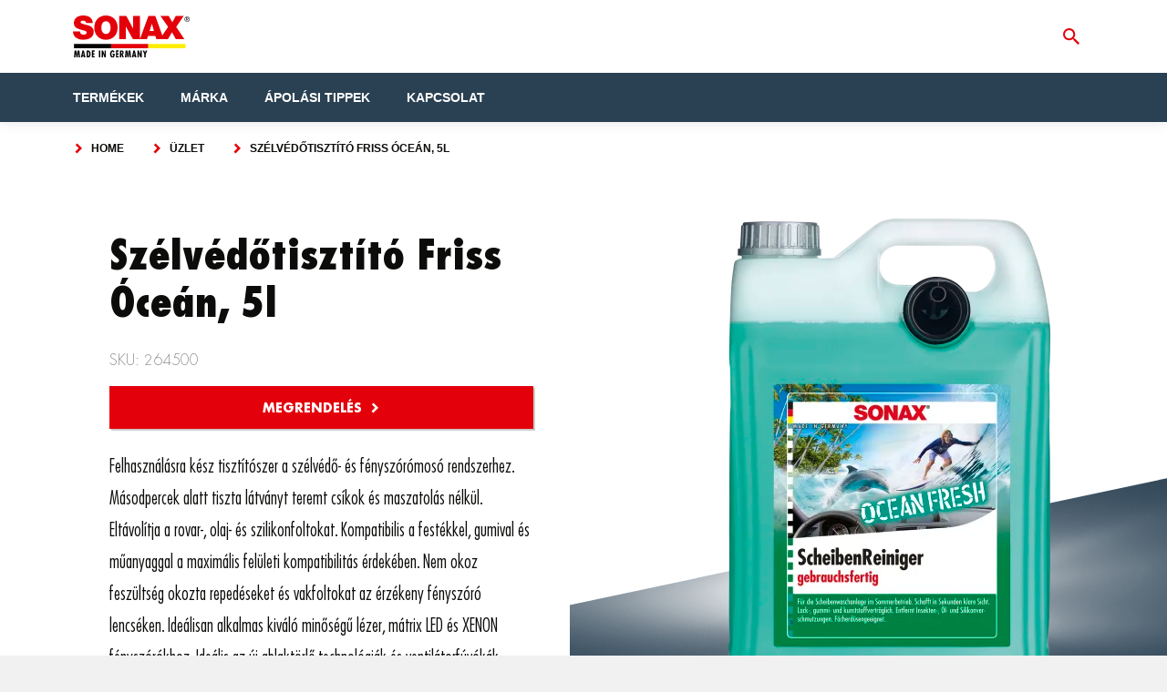

--- FILE ---
content_type: text/html; charset=UTF-8
request_url: https://sonax.hu/termek/szelvedotisztito-friss-ocean-5l/
body_size: 13892
content:

<html lang="hu" class="no-js no-svg">
<head>
<link rel="apple-touch-icon" sizes="180x180" href="https://sonax.hu/wp-content/themes/sonax-theme/assets/favicons/apple-touch-icon.png">
<link rel="icon" type="image/png" sizes="32x32" href="https://sonax.hu/wp-content/themes/sonax-theme/assets/favicons/favicon-32x32.png">
<link rel="icon" type="image/png" sizes="16x16" href="https://sonax.hu/wp-content/themes/sonax-theme/assets/favicons/favicon-16x16.png">
<link rel="manifest" href="https://sonax.hu/wp-content/themes/sonax-theme/assets/favicons/manifest.json">
<link rel="mask-icon" href="https://sonax.hu/wp-content/themes/sonax-theme/assets/favicons/safari-pinned-tab.svg" color="#539aa3">
<meta name="msapplication-TileColor" content="#539aa3">
<meta name="msapplication-TileImage" content="/assets/favicons/mstile-144x144.png">
<meta name="theme-color" content="#ffffff">
<meta name="viewport" content="width=device-width, initial-scale=1">
<meta name='robots' content='index, follow, max-image-preview:large, max-snippet:-1, max-video-preview:-1' />

	<!-- This site is optimized with the Yoast SEO Premium plugin v19.7 (Yoast SEO v19.14) - https://yoast.com/wordpress/plugins/seo/ -->
	<title>Szélvédőtisztító Friss Óceán, 5l - sonax.hu</title>
	<link rel="canonical" href="https://sonax.hu/termek/szelvedotisztito-friss-ocean-5l/" />
	<meta property="og:locale" content="hu_HU" />
	<meta property="og:type" content="article" />
	<meta property="og:title" content="Szélvédőtisztító Friss Óceán, 5l" />
	<meta property="og:description" content="Felhasználásra kész tisztítószer a szélvédő- és fényszórómosó rendszerhez. Másodpercek alatt tiszta látványt teremt csíkok és maszatolás nélkül. Eltávolítja a rovar-, olaj- és szilikonfoltokat. Kompatibilis a festékkel, gumival és műanyaggal a maximális felületi kompatibilitás érdekében. Nem okoz feszültség okozta repedéseket és vakfoltokat az érzékeny fényszóró lencséken. Ideálisan alkalmas kiváló minőségű lézer, mátrix LED és XENON fényszórókhoz. Ideális az új ablaktörlő-technológiák és ventilátorfúvókák használatához. Matt festékeken, fóliázott járműveken és érzékeny javítófestékeken is tesztelték." />
	<meta property="og:url" content="https://sonax.hu/termek/szelvedotisztito-friss-ocean-5l/" />
	<meta property="og:site_name" content="sonax.hu" />
	<meta property="article:publisher" content="https://www.facebook.com/sonaxmintabolt" />
	<meta property="article:modified_time" content="2023-06-29T17:47:28+00:00" />
	<meta property="og:image" content="https://sonax.hu/wp-content/uploads/2022/10/02645000-SONAX-ScheibenReiniger-gebrauchsfertig-Ocean-fresh-5l.webp" />
	<meta property="og:image:width" content="353" />
	<meta property="og:image:height" content="540" />
	<meta property="og:image:type" content="image/webp" />
	<meta name="twitter:card" content="summary_large_image" />
	<meta name="twitter:label1" content="Becsült olvasási idő" />
	<meta name="twitter:data1" content="1 perc" />
	<script type="application/ld+json" class="yoast-schema-graph">{"@context":"https://schema.org","@graph":[{"@type":"WebPage","@id":"https://sonax.hu/termek/szelvedotisztito-friss-ocean-5l/","url":"https://sonax.hu/termek/szelvedotisztito-friss-ocean-5l/","name":"Szélvédőtisztító Friss Óceán, 5l - sonax.hu","isPartOf":{"@id":"https://sonax.hu/#website"},"primaryImageOfPage":{"@id":"https://sonax.hu/termek/szelvedotisztito-friss-ocean-5l/#primaryimage"},"image":{"@id":"https://sonax.hu/termek/szelvedotisztito-friss-ocean-5l/#primaryimage"},"thumbnailUrl":"https://sonax.hu/wp-content/uploads/2022/10/02645000-SONAX-ScheibenReiniger-gebrauchsfertig-Ocean-fresh-5l.webp","datePublished":"2022-10-20T08:49:15+00:00","dateModified":"2023-06-29T17:47:28+00:00","breadcrumb":{"@id":"https://sonax.hu/termek/szelvedotisztito-friss-ocean-5l/#breadcrumb"},"inLanguage":"hu","potentialAction":[{"@type":"ReadAction","target":["https://sonax.hu/termek/szelvedotisztito-friss-ocean-5l/"]}]},{"@type":"ImageObject","inLanguage":"hu","@id":"https://sonax.hu/termek/szelvedotisztito-friss-ocean-5l/#primaryimage","url":"https://sonax.hu/wp-content/uploads/2022/10/02645000-SONAX-ScheibenReiniger-gebrauchsfertig-Ocean-fresh-5l.webp","contentUrl":"https://sonax.hu/wp-content/uploads/2022/10/02645000-SONAX-ScheibenReiniger-gebrauchsfertig-Ocean-fresh-5l.webp","width":353,"height":540},{"@type":"BreadcrumbList","@id":"https://sonax.hu/termek/szelvedotisztito-friss-ocean-5l/#breadcrumb","itemListElement":[{"@type":"ListItem","position":1,"name":"Home","item":"https://sonax.hu/"},{"@type":"ListItem","position":2,"name":"Termékek","item":"https://sonax.hu/shop/"},{"@type":"ListItem","position":3,"name":"Szélvédőtisztító Friss Óceán, 5l"}]},{"@type":"WebSite","@id":"https://sonax.hu/#website","url":"https://sonax.hu/","name":"sonax.hu","description":"","publisher":{"@id":"https://sonax.hu/#organization"},"potentialAction":[{"@type":"SearchAction","target":{"@type":"EntryPoint","urlTemplate":"https://sonax.hu/?s={search_term_string}"},"query-input":"required name=search_term_string"}],"inLanguage":"hu"},{"@type":"Organization","@id":"https://sonax.hu/#organization","name":"sonax.hu","url":"https://sonax.hu/","logo":{"@type":"ImageObject","inLanguage":"hu","@id":"https://sonax.hu/#/schema/logo/image/","url":"https://sonax.hu/wp-content/uploads/2023/02/sonax-vector-logo-2022.png","contentUrl":"https://sonax.hu/wp-content/uploads/2023/02/sonax-vector-logo-2022.png","width":900,"height":500,"caption":"sonax.hu"},"image":{"@id":"https://sonax.hu/#/schema/logo/image/"},"sameAs":["https://www.instagram.com/sonax_hungary/","https://www.facebook.com/sonaxmintabolt"]}]}</script>
	<!-- / Yoast SEO Premium plugin. -->


<script type='application/javascript'>console.log('PixelYourSite Free version 9.2.0');</script>
<link rel="alternate" type="application/rss+xml" title="sonax.hu &raquo; Szélvédőtisztító Friss Óceán, 5l hozzászólás hírcsatorna" href="https://sonax.hu/termek/szelvedotisztito-friss-ocean-5l/feed/" />
<script type="text/javascript">
window._wpemojiSettings = {"baseUrl":"https:\/\/s.w.org\/images\/core\/emoji\/14.0.0\/72x72\/","ext":".png","svgUrl":"https:\/\/s.w.org\/images\/core\/emoji\/14.0.0\/svg\/","svgExt":".svg","source":{"concatemoji":"https:\/\/sonax.hu\/wp-includes\/js\/wp-emoji-release.min.js?ver=6.1.9"}};
/*! This file is auto-generated */
!function(e,a,t){var n,r,o,i=a.createElement("canvas"),p=i.getContext&&i.getContext("2d");function s(e,t){var a=String.fromCharCode,e=(p.clearRect(0,0,i.width,i.height),p.fillText(a.apply(this,e),0,0),i.toDataURL());return p.clearRect(0,0,i.width,i.height),p.fillText(a.apply(this,t),0,0),e===i.toDataURL()}function c(e){var t=a.createElement("script");t.src=e,t.defer=t.type="text/javascript",a.getElementsByTagName("head")[0].appendChild(t)}for(o=Array("flag","emoji"),t.supports={everything:!0,everythingExceptFlag:!0},r=0;r<o.length;r++)t.supports[o[r]]=function(e){if(p&&p.fillText)switch(p.textBaseline="top",p.font="600 32px Arial",e){case"flag":return s([127987,65039,8205,9895,65039],[127987,65039,8203,9895,65039])?!1:!s([55356,56826,55356,56819],[55356,56826,8203,55356,56819])&&!s([55356,57332,56128,56423,56128,56418,56128,56421,56128,56430,56128,56423,56128,56447],[55356,57332,8203,56128,56423,8203,56128,56418,8203,56128,56421,8203,56128,56430,8203,56128,56423,8203,56128,56447]);case"emoji":return!s([129777,127995,8205,129778,127999],[129777,127995,8203,129778,127999])}return!1}(o[r]),t.supports.everything=t.supports.everything&&t.supports[o[r]],"flag"!==o[r]&&(t.supports.everythingExceptFlag=t.supports.everythingExceptFlag&&t.supports[o[r]]);t.supports.everythingExceptFlag=t.supports.everythingExceptFlag&&!t.supports.flag,t.DOMReady=!1,t.readyCallback=function(){t.DOMReady=!0},t.supports.everything||(n=function(){t.readyCallback()},a.addEventListener?(a.addEventListener("DOMContentLoaded",n,!1),e.addEventListener("load",n,!1)):(e.attachEvent("onload",n),a.attachEvent("onreadystatechange",function(){"complete"===a.readyState&&t.readyCallback()})),(e=t.source||{}).concatemoji?c(e.concatemoji):e.wpemoji&&e.twemoji&&(c(e.twemoji),c(e.wpemoji)))}(window,document,window._wpemojiSettings);
</script>
<style type="text/css">
img.wp-smiley,
img.emoji {
	display: inline !important;
	border: none !important;
	box-shadow: none !important;
	height: 1em !important;
	width: 1em !important;
	margin: 0 0.07em !important;
	vertical-align: -0.1em !important;
	background: none !important;
	padding: 0 !important;
}
</style>
	<link rel='stylesheet' id='wp-block-library-css' href='https://sonax.hu/wp-includes/css/dist/block-library/style.min.css?ver=6.1.9' type='text/css' media='all' />
<link rel='stylesheet' id='wc-blocks-vendors-style-css' href='https://sonax.hu/wp-content/plugins/woocommerce/packages/woocommerce-blocks/build/wc-blocks-vendors-style.css?ver=8.3.3' type='text/css' media='all' />
<link rel='stylesheet' id='wc-blocks-style-css' href='https://sonax.hu/wp-content/plugins/woocommerce/packages/woocommerce-blocks/build/wc-blocks-style.css?ver=8.3.3' type='text/css' media='all' />
<link rel='stylesheet' id='classic-theme-styles-css' href='https://sonax.hu/wp-includes/css/classic-themes.min.css?ver=1' type='text/css' media='all' />
<style id='global-styles-inline-css' type='text/css'>
body{--wp--preset--color--black: #000000;--wp--preset--color--cyan-bluish-gray: #abb8c3;--wp--preset--color--white: #ffffff;--wp--preset--color--pale-pink: #f78da7;--wp--preset--color--vivid-red: #cf2e2e;--wp--preset--color--luminous-vivid-orange: #ff6900;--wp--preset--color--luminous-vivid-amber: #fcb900;--wp--preset--color--light-green-cyan: #7bdcb5;--wp--preset--color--vivid-green-cyan: #00d084;--wp--preset--color--pale-cyan-blue: #8ed1fc;--wp--preset--color--vivid-cyan-blue: #0693e3;--wp--preset--color--vivid-purple: #9b51e0;--wp--preset--gradient--vivid-cyan-blue-to-vivid-purple: linear-gradient(135deg,rgba(6,147,227,1) 0%,rgb(155,81,224) 100%);--wp--preset--gradient--light-green-cyan-to-vivid-green-cyan: linear-gradient(135deg,rgb(122,220,180) 0%,rgb(0,208,130) 100%);--wp--preset--gradient--luminous-vivid-amber-to-luminous-vivid-orange: linear-gradient(135deg,rgba(252,185,0,1) 0%,rgba(255,105,0,1) 100%);--wp--preset--gradient--luminous-vivid-orange-to-vivid-red: linear-gradient(135deg,rgba(255,105,0,1) 0%,rgb(207,46,46) 100%);--wp--preset--gradient--very-light-gray-to-cyan-bluish-gray: linear-gradient(135deg,rgb(238,238,238) 0%,rgb(169,184,195) 100%);--wp--preset--gradient--cool-to-warm-spectrum: linear-gradient(135deg,rgb(74,234,220) 0%,rgb(151,120,209) 20%,rgb(207,42,186) 40%,rgb(238,44,130) 60%,rgb(251,105,98) 80%,rgb(254,248,76) 100%);--wp--preset--gradient--blush-light-purple: linear-gradient(135deg,rgb(255,206,236) 0%,rgb(152,150,240) 100%);--wp--preset--gradient--blush-bordeaux: linear-gradient(135deg,rgb(254,205,165) 0%,rgb(254,45,45) 50%,rgb(107,0,62) 100%);--wp--preset--gradient--luminous-dusk: linear-gradient(135deg,rgb(255,203,112) 0%,rgb(199,81,192) 50%,rgb(65,88,208) 100%);--wp--preset--gradient--pale-ocean: linear-gradient(135deg,rgb(255,245,203) 0%,rgb(182,227,212) 50%,rgb(51,167,181) 100%);--wp--preset--gradient--electric-grass: linear-gradient(135deg,rgb(202,248,128) 0%,rgb(113,206,126) 100%);--wp--preset--gradient--midnight: linear-gradient(135deg,rgb(2,3,129) 0%,rgb(40,116,252) 100%);--wp--preset--duotone--dark-grayscale: url('#wp-duotone-dark-grayscale');--wp--preset--duotone--grayscale: url('#wp-duotone-grayscale');--wp--preset--duotone--purple-yellow: url('#wp-duotone-purple-yellow');--wp--preset--duotone--blue-red: url('#wp-duotone-blue-red');--wp--preset--duotone--midnight: url('#wp-duotone-midnight');--wp--preset--duotone--magenta-yellow: url('#wp-duotone-magenta-yellow');--wp--preset--duotone--purple-green: url('#wp-duotone-purple-green');--wp--preset--duotone--blue-orange: url('#wp-duotone-blue-orange');--wp--preset--font-size--small: 13px;--wp--preset--font-size--medium: 20px;--wp--preset--font-size--large: 36px;--wp--preset--font-size--x-large: 42px;--wp--preset--spacing--20: 0.44rem;--wp--preset--spacing--30: 0.67rem;--wp--preset--spacing--40: 1rem;--wp--preset--spacing--50: 1.5rem;--wp--preset--spacing--60: 2.25rem;--wp--preset--spacing--70: 3.38rem;--wp--preset--spacing--80: 5.06rem;}:where(.is-layout-flex){gap: 0.5em;}body .is-layout-flow > .alignleft{float: left;margin-inline-start: 0;margin-inline-end: 2em;}body .is-layout-flow > .alignright{float: right;margin-inline-start: 2em;margin-inline-end: 0;}body .is-layout-flow > .aligncenter{margin-left: auto !important;margin-right: auto !important;}body .is-layout-constrained > .alignleft{float: left;margin-inline-start: 0;margin-inline-end: 2em;}body .is-layout-constrained > .alignright{float: right;margin-inline-start: 2em;margin-inline-end: 0;}body .is-layout-constrained > .aligncenter{margin-left: auto !important;margin-right: auto !important;}body .is-layout-constrained > :where(:not(.alignleft):not(.alignright):not(.alignfull)){max-width: var(--wp--style--global--content-size);margin-left: auto !important;margin-right: auto !important;}body .is-layout-constrained > .alignwide{max-width: var(--wp--style--global--wide-size);}body .is-layout-flex{display: flex;}body .is-layout-flex{flex-wrap: wrap;align-items: center;}body .is-layout-flex > *{margin: 0;}:where(.wp-block-columns.is-layout-flex){gap: 2em;}.has-black-color{color: var(--wp--preset--color--black) !important;}.has-cyan-bluish-gray-color{color: var(--wp--preset--color--cyan-bluish-gray) !important;}.has-white-color{color: var(--wp--preset--color--white) !important;}.has-pale-pink-color{color: var(--wp--preset--color--pale-pink) !important;}.has-vivid-red-color{color: var(--wp--preset--color--vivid-red) !important;}.has-luminous-vivid-orange-color{color: var(--wp--preset--color--luminous-vivid-orange) !important;}.has-luminous-vivid-amber-color{color: var(--wp--preset--color--luminous-vivid-amber) !important;}.has-light-green-cyan-color{color: var(--wp--preset--color--light-green-cyan) !important;}.has-vivid-green-cyan-color{color: var(--wp--preset--color--vivid-green-cyan) !important;}.has-pale-cyan-blue-color{color: var(--wp--preset--color--pale-cyan-blue) !important;}.has-vivid-cyan-blue-color{color: var(--wp--preset--color--vivid-cyan-blue) !important;}.has-vivid-purple-color{color: var(--wp--preset--color--vivid-purple) !important;}.has-black-background-color{background-color: var(--wp--preset--color--black) !important;}.has-cyan-bluish-gray-background-color{background-color: var(--wp--preset--color--cyan-bluish-gray) !important;}.has-white-background-color{background-color: var(--wp--preset--color--white) !important;}.has-pale-pink-background-color{background-color: var(--wp--preset--color--pale-pink) !important;}.has-vivid-red-background-color{background-color: var(--wp--preset--color--vivid-red) !important;}.has-luminous-vivid-orange-background-color{background-color: var(--wp--preset--color--luminous-vivid-orange) !important;}.has-luminous-vivid-amber-background-color{background-color: var(--wp--preset--color--luminous-vivid-amber) !important;}.has-light-green-cyan-background-color{background-color: var(--wp--preset--color--light-green-cyan) !important;}.has-vivid-green-cyan-background-color{background-color: var(--wp--preset--color--vivid-green-cyan) !important;}.has-pale-cyan-blue-background-color{background-color: var(--wp--preset--color--pale-cyan-blue) !important;}.has-vivid-cyan-blue-background-color{background-color: var(--wp--preset--color--vivid-cyan-blue) !important;}.has-vivid-purple-background-color{background-color: var(--wp--preset--color--vivid-purple) !important;}.has-black-border-color{border-color: var(--wp--preset--color--black) !important;}.has-cyan-bluish-gray-border-color{border-color: var(--wp--preset--color--cyan-bluish-gray) !important;}.has-white-border-color{border-color: var(--wp--preset--color--white) !important;}.has-pale-pink-border-color{border-color: var(--wp--preset--color--pale-pink) !important;}.has-vivid-red-border-color{border-color: var(--wp--preset--color--vivid-red) !important;}.has-luminous-vivid-orange-border-color{border-color: var(--wp--preset--color--luminous-vivid-orange) !important;}.has-luminous-vivid-amber-border-color{border-color: var(--wp--preset--color--luminous-vivid-amber) !important;}.has-light-green-cyan-border-color{border-color: var(--wp--preset--color--light-green-cyan) !important;}.has-vivid-green-cyan-border-color{border-color: var(--wp--preset--color--vivid-green-cyan) !important;}.has-pale-cyan-blue-border-color{border-color: var(--wp--preset--color--pale-cyan-blue) !important;}.has-vivid-cyan-blue-border-color{border-color: var(--wp--preset--color--vivid-cyan-blue) !important;}.has-vivid-purple-border-color{border-color: var(--wp--preset--color--vivid-purple) !important;}.has-vivid-cyan-blue-to-vivid-purple-gradient-background{background: var(--wp--preset--gradient--vivid-cyan-blue-to-vivid-purple) !important;}.has-light-green-cyan-to-vivid-green-cyan-gradient-background{background: var(--wp--preset--gradient--light-green-cyan-to-vivid-green-cyan) !important;}.has-luminous-vivid-amber-to-luminous-vivid-orange-gradient-background{background: var(--wp--preset--gradient--luminous-vivid-amber-to-luminous-vivid-orange) !important;}.has-luminous-vivid-orange-to-vivid-red-gradient-background{background: var(--wp--preset--gradient--luminous-vivid-orange-to-vivid-red) !important;}.has-very-light-gray-to-cyan-bluish-gray-gradient-background{background: var(--wp--preset--gradient--very-light-gray-to-cyan-bluish-gray) !important;}.has-cool-to-warm-spectrum-gradient-background{background: var(--wp--preset--gradient--cool-to-warm-spectrum) !important;}.has-blush-light-purple-gradient-background{background: var(--wp--preset--gradient--blush-light-purple) !important;}.has-blush-bordeaux-gradient-background{background: var(--wp--preset--gradient--blush-bordeaux) !important;}.has-luminous-dusk-gradient-background{background: var(--wp--preset--gradient--luminous-dusk) !important;}.has-pale-ocean-gradient-background{background: var(--wp--preset--gradient--pale-ocean) !important;}.has-electric-grass-gradient-background{background: var(--wp--preset--gradient--electric-grass) !important;}.has-midnight-gradient-background{background: var(--wp--preset--gradient--midnight) !important;}.has-small-font-size{font-size: var(--wp--preset--font-size--small) !important;}.has-medium-font-size{font-size: var(--wp--preset--font-size--medium) !important;}.has-large-font-size{font-size: var(--wp--preset--font-size--large) !important;}.has-x-large-font-size{font-size: var(--wp--preset--font-size--x-large) !important;}
.wp-block-navigation a:where(:not(.wp-element-button)){color: inherit;}
:where(.wp-block-columns.is-layout-flex){gap: 2em;}
.wp-block-pullquote{font-size: 1.5em;line-height: 1.6;}
</style>
<link rel='stylesheet' id='contact-form-7-css' href='https://sonax.hu/wp-content/plugins/contact-form-7/includes/css/styles.css?ver=5.6.3' type='text/css' media='all' />
<style id='woocommerce-inline-inline-css' type='text/css'>
.woocommerce form .form-row .required { visibility: visible; }
</style>
<link rel='stylesheet' id='yith_wcbm_badge_style-css' href='https://sonax.hu/wp-content/plugins/yith-woocommerce-badges-management/assets/css/frontend.css?ver=2.9.0' type='text/css' media='all' />
<style id='yith_wcbm_badge_style-inline-css' type='text/css'>
.yith-wcbm-badge.yith-wcbm-badge-text.yith-wcbm-badge-1946 {
				top: 0; right: 0; 
				
				-ms-transform: ; 
				-webkit-transform: ; 
				transform: ;
				padding: px 0px 10px 15px;
				background-color:#d10000; border-radius: 0px 0px 0px 40px; width:45px; height:45px;
			}
</style>
<link rel='stylesheet' id='yith-gfont-open-sans-css' href='https://sonax.hu/wp-content/plugins/yith-woocommerce-badges-management/assets/fonts/open-sans/style.css?ver=2.9.0' type='text/css' media='all' />
<link rel='stylesheet' id='parent-style-css' href='https://sonax.hu/wp-content/themes/sonax-theme/style.css?ver=6.1.9' type='text/css' media='all' />
<link rel='stylesheet' id='sonax-default-styles-css' href='https://sonax.hu/wp-content/themes/sonax-child-theme/style.css?ver=6.1.9' type='text/css' media='all' />
<link rel='stylesheet' id='elementor-icons-css' href='https://sonax.hu/wp-content/plugins/elementor/assets/lib/eicons/css/elementor-icons.min.css?ver=5.16.0' type='text/css' media='all' />
<link rel='stylesheet' id='elementor-frontend-css' href='https://sonax.hu/wp-content/plugins/elementor/assets/css/frontend-lite.min.css?ver=3.19.0' type='text/css' media='all' />
<link rel='stylesheet' id='elementor-post-123-css' href='https://sonax.hu/wp-content/uploads/elementor/css/post-123.css?ver=1748419573' type='text/css' media='all' />
<link rel='stylesheet' id='elementor-pro-css' href='https://sonax.hu/wp-content/plugins/elementor-pro/assets/css/frontend-lite.min.css?ver=3.7.7' type='text/css' media='all' />
<link rel='stylesheet' id='mgproducts-style-css' href='https://sonax.hu/wp-content/plugins/magical-products-display/assets/css/mpd-display-style.css?ver=1.1.2' type='text/css' media='all' />
<link rel='stylesheet' id='elementor-global-css' href='https://sonax.hu/wp-content/uploads/elementor/css/global.css?ver=1748419575' type='text/css' media='all' />
<link rel='stylesheet' id='relevanssi-live-search-css' href='https://sonax.hu/wp-content/plugins/relevanssi-live-ajax-search/assets/styles/style.css?ver=2.3.1' type='text/css' media='all' />
<link rel='stylesheet' id='eael-general-css' href='https://sonax.hu/wp-content/plugins/essential-addons-for-elementor-lite/assets/front-end/css/view/general.min.css?ver=5.3.2' type='text/css' media='all' />
<link rel='stylesheet' id='google-fonts-1-css' href='https://fonts.googleapis.com/css?family=Roboto%3A100%2C100italic%2C200%2C200italic%2C300%2C300italic%2C400%2C400italic%2C500%2C500italic%2C600%2C600italic%2C700%2C700italic%2C800%2C800italic%2C900%2C900italic%7CRoboto+Slab%3A100%2C100italic%2C200%2C200italic%2C300%2C300italic%2C400%2C400italic%2C500%2C500italic%2C600%2C600italic%2C700%2C700italic%2C800%2C800italic%2C900%2C900italic&#038;display=auto&#038;subset=latin-ext&#038;ver=6.1.9' type='text/css' media='all' />
<script type='text/javascript' src='https://sonax.hu/wp-includes/js/jquery/jquery.min.js?ver=3.6.1' id='jquery-core-js'></script>
<script type='text/javascript' src='https://sonax.hu/wp-includes/js/jquery/jquery-migrate.min.js?ver=3.3.2' id='jquery-migrate-js'></script>
<script type='text/javascript' src='https://sonax.hu/wp-content/themes/sonax-theme/dist/style.bundle.js' id='sonax-scripts-js'></script>
<link rel="https://api.w.org/" href="https://sonax.hu/wp-json/" /><link rel="alternate" type="application/json" href="https://sonax.hu/wp-json/wp/v2/product/2771" /><link rel="EditURI" type="application/rsd+xml" title="RSD" href="https://sonax.hu/xmlrpc.php?rsd" />
<link rel="wlwmanifest" type="application/wlwmanifest+xml" href="https://sonax.hu/wp-includes/wlwmanifest.xml" />
<meta name="generator" content="WordPress 6.1.9" />
<meta name="generator" content="WooCommerce 6.9.4" />
<link rel='shortlink' href='https://sonax.hu/?p=2771' />
<link rel="alternate" type="application/json+oembed" href="https://sonax.hu/wp-json/oembed/1.0/embed?url=https%3A%2F%2Fsonax.hu%2Ftermek%2Fszelvedotisztito-friss-ocean-5l%2F" />
<link rel="alternate" type="text/xml+oembed" href="https://sonax.hu/wp-json/oembed/1.0/embed?url=https%3A%2F%2Fsonax.hu%2Ftermek%2Fszelvedotisztito-friss-ocean-5l%2F&#038;format=xml" />

		<!-- GA Google Analytics @ https://m0n.co/ga -->
		<script async src="https://www.googletagmanager.com/gtag/js?id=G-VHGGMLK6P6"></script>
		<script>
			window.dataLayer = window.dataLayer || [];
			function gtag(){dataLayer.push(arguments);}
			gtag('js', new Date());
			gtag('config', 'G-VHGGMLK6P6');
		</script>

	<meta name="facebook-domain-verification" content="2fbf6kfpg6x59dvzwt0sfvhxkouux5" />	<noscript><style>.woocommerce-product-gallery{ opacity: 1 !important; }</style></noscript>
	<meta name="google-site-verification" content="ZEK17Rvsbg0f3zz-IiegVUEhSuwTGRy2kbLKcnyw1rY" />
<script type='application/javascript'>console.warn('PixelYourSite: no pixel configured.');</script>
		<style type="text/css" id="wp-custom-css">
			#szamozas{
    background: #2A4153;
    height: 40px;
    width:40px;
    text-align: center;
    padding-top:10;
}
@media only screen and (max-width: 768px) {
	#szamozas{
		margin-right:15px;
		nargin-bottom:15px;
	}
    #hosszuszov{
    margin-left:55;
    margin-top:-40;
    }
}
@media only screen and (max-width: 480px) {
    #hosszuszov{
    margin-left:55;
    margin-top:-40;
    }
    #szov{
    margin-left:55;
    margin-top:-40;
    }
}
.yith-wcbm-badge{
        background-image: url(https://sonax.hu/wp-content/uploads/2022/10/icons8-trophy-96-1.png);
        background-repeat: no-repeat;
        background-position: 70% 30%;
    
        color: transparent;}

.snx-product-detail__details-buy-button span{
	display:none;
}
.snx-product-detail__details-buy-button::after{
	padding-top:2;
	content:'Megrendelés';
	font-weight:700;
	font-size:14px;
	text-transform:uppercase;
	color:white;
}
.snx-product-detail__details-buy-button:hover::after{
		padding-top:2;
	content:'Megrendelés';
	color:white;
}

.snx-product-detail__details-sizes{display:none;}

.snx-list-logo__item-action-label {
	display:none;
}
.snx-icon{display:;}

.snx-list-logo__item-image{display:none;}
.snx-tab__header-item-label{
	display:none;;
}

#caro ::marker{
  	content:"";
		color:transparent;
}

@media only screen and (max-width: 1200px) {
.swiper-button-next{
	display:none;
	right:0!important;
}
.swiper-button-prev{
	display:none;
	left:0!important;
}
}
@media only screen and (max-width: 480px) {
	.carou{
		margin-top:-27px;
	}
}

div.snx-nav-item{
	font-size:14!important;
}
a.snx-nav-item{
	font-size:14!important;
}

#eu-cookie-bar{
	box-shadow:0 0 10px rgba(0,0,0,0.2);
	padding:10;
}

#eu-cookie-bar button{
	border-radius:0;
	padding-top:5;
	margin-left:25;
	font-size:10;
}
.snx-footer__item-social{
	color:transparent!important;
}

.snx-footer__list-link{
	font-family: Futura, sans-serif; 
	font-size: 18px;
	font-weight: 400;
}

.snx-nav-item{
	font-family: Futura, sans-serif!important; 
}

.snx-breadcrumb__list a{
		font-family: Futura, sans-serif!important; 
	font-size:12px;
}

::placeholder{
		font-family: Roboto, sans-serif;
	font-weight: 200;
	font-size:14;
}

.elementor-posts-nothing-found{color:transparent!important;
}
.elementor-posts-nothing-found::before{
	content:'Úgy tűnik nincs a keresésnek megfelelő találat. Kérjük próbálja meg másként.';
	color:black;
	opacity:.7;
	font-family:roboto;
	font-weight:300;
}
.product-template-default p{
	font-family: FuturaLTPro_Condensed, sans-serif!important; 
}

.snx-rich-text li{
	font-family: FuturaLTPro_Condensed, sans-serif!important; 

}

h1.snx-product-detail__details-title{	font-family: FuturaLTPro_Condensed, sans-serif!important;
text-transform: capitalize;}

h2.snx-page-section__headline{font-family: FuturaLTPro_Condensed, sans-serif!important;}

div.snx-product-box__title{
	font-family: FuturaLTPro_Condensed, sans-serif!important;
}
.icons-wrap a{
	display:none!important;
}

.product img{
	  height:200!important;
    width:auto!important;
    margin-left:auto;
    margin-right:auto;
    display:block;
    padding:25 25 0 25!important;
		object-fit:scale-down;
}

.product-details-wrap{
    height:135px!important;
}

.product-details-wrap h2{
    position: absolute;
    margin-top:-35!important;
}
.swiper-pagination{
    margin-top: 10;
}
.eael-woo-product-carousel-container.preset-1 .swiper-pagination .swiper-pagination-bullet.swiper-pagination-bullet-active {
    background: #E3000B;
}		</style>
		<style>
    .snx-page-layout {
        min-height: 100vh;
    }
</style>
</head>

<!-- <body class="snx-katana snx-template-a"> -->
<body class="product-template-default single single-product postid-2771 theme-sonax-theme woocommerce woocommerce-page woocommerce-no-js yith-wcbm-theme-sonax-theme snx-template-a snx-katana elementor-default elementor-kit-123" >
    <header class="snx-header snx-header--in-grid">
        <div class="snx-header__container">
            <a class="snx-header__logo" href="/" title="SONAX GmbH">
                <img
                    class="snx-header__logo-item"
                    src="https://sonax.hu/wp-content/themes/sonax-theme/assets/logo-snx.svg"
                    alt="sonax logo"
                    title="sonax logo"
                />
            </a>

            <nav class="snx-header__meta-navigation">
                <a
                    href="#headerSearchCollapse"
                    class="snx-header__meta-navigation-item snx-is-collapseToggle collapsed"
                    data-toggle="collapse"
                    aria-expanded="false"
                    aria-controls="headerSearchCollapse"
                >
                    <svg class="snx-icon snx-search-open-icon" viewBox="0 0 32 32">
                        <use xlink:href="https://sonax.hu/wp-content/themes/sonax-theme/assets/sprite.svg#snx_search"></use>
                    </svg>
                    <svg class="snx-icon snx-search-close-icon" viewBox="0 0 32 32">
                        <use xlink:href="https://sonax.hu/wp-content/themes/sonax-theme/assets/sprite.svg#snx_cross"></use>
                    </svg>
                </a>

                <a id="toggleNavButton" class="snx-header__toggle-nav snx-toggle-offcanvas-js">
                    <svg class="snx-icon" viewBox="0 0 32 32">
                        <use xlink:href="https://sonax.hu/wp-content/themes/sonax-theme/assets/sprite.svg#snx_bars"></use>
                    </svg>
                </a>
            </nav>
        </div>
        <div id="headerSearchCollapse" class="snx-header__search collapse ">
            <div class="snx-header__search-container">
                <div class="snx-header__search-form">
                    <form class="snx-form-search " action="https://sonax.hu/" style="margin-block-end: 0;">
                    <button
                        class="snx-btn snx-btn--link snx-btn--icon-left snx-form-search__button"
                    >
                        <svg class="snx-icon" viewBox="0 0 32 32">
                            <use xlink:href="https://sonax.hu/wp-content/themes/sonax-theme/assets/sprite.svg#snx_chevron_right"></use>
                        </svg>
                        <span>Keresés</span>
                    </button>
                    <input
                        class="snx-form-search__input"
                        placeholder="Mire szeretne keresni?"
                        value=""
                        name="s"
                        id="s"
                    />
                    <span class="snx-form-search__icon">
                        <svg class="snx-icon" viewBox="0 0 32 32">
                        <use xlink:href="https://sonax.hu/wp-content/themes/sonax-theme/assets/sprite.svg#snx_search"></use>
                        </svg>
                    </span>
                    </form>
                </div>
            </div>
        </div>
        <div class="snx-offcanvas">
            <div class="snx-offcanvas__header">
                <span id="toggleNavButton" class="snx-btn snx-toggle-offcanvas-js">
                    <svg class="snx-icon" viewBox="0 0 32 32">
                        <use xlink:href="https://sonax.hu/wp-content/themes/sonax-theme/assets/sprite.svg#snx_cross"></use>
                    </svg>
                </span>
            </div>
            <div class="snx-offcanvas__body">
                <nav class="snx-header__mainnavigation">
                    <ul>

                        <li><div class='snx-nav-item'>Termékek<div class='snx-header__mainnavigation__dropdown-toggle'><svg class='snx-icon' viewBox='0 0 32 32'><use xlink:href='/wp-content/themes/sonax-theme/assets/sprite.svg#snx_plus'></use></svg><svg class='snx-icon' viewBox='0 0 32 32'><use xlink:href='/wp-content/themes/sonax-theme/assets/sprite.svg#snx_minus'></use></svg></div></div><div class='snx-header__mainnavigation__dropdown snx-clearfix'><ul><li><a class='snx-nav-item' href='https://sonax.hu/2023-ujdonsagai/' title='2023 újdonságai'>2023 újdonságai</a></li><li><a class='snx-nav-item' href='https://sonax.hu/autoapolas-2/' title='Autóápolás'>Autóápolás</a></li><li><a class='snx-nav-item' href='https://sonax.hu/lakokocsi-apolas/' title='Lakókocsi ápolás'>Lakókocsi ápolás</a></li><li><a class='snx-nav-item' href='https://sonax.hu/kerekparapolas/' title='Kerékpárápolás'>Kerékpárápolás</a></li><li><a class='snx-nav-item' href='https://sonax.hu/ipari-es-mezogazdasagi/' title='Ipar és mezőgazdaság'>Ipar és mezőgazdaság</a></li><li><a class='snx-nav-item' href='https://sonax.hu/automoso/' title='Automosó'>Automosó</a></li></ul></div></li><li><div class='snx-nav-item'>MÁRKA<div class='snx-header__mainnavigation__dropdown-toggle'><svg class='snx-icon' viewBox='0 0 32 32'><use xlink:href='/wp-content/themes/sonax-theme/assets/sprite.svg#snx_plus'></use></svg><svg class='snx-icon' viewBox='0 0 32 32'><use xlink:href='/wp-content/themes/sonax-theme/assets/sprite.svg#snx_minus'></use></svg></div></div><div class='snx-header__mainnavigation__dropdown snx-clearfix'><ul><li><a class='snx-nav-item' href='https://sonax.hu/sonax/' title='SONAX'>SONAX</a></li><li><a class='snx-nav-item' href='https://sonax.hu/elnyert-dijak/' title='Elnyert díjak'>Elnyert díjak</a></li><li><a class='snx-nav-item' href='https://sonax.hu/vip-tuning-szponzoracio/' title='VIP TUNING SZPONZORÁCIÓ'>VIP TUNING SZPONZORÁCIÓ</a></li></ul></div></li><li><a class='snx-nav-item' href='https://sonax.hu/apolasi-tippek/' title='Ápolási tippek'>Ápolási tippek</a></li><li><a class='snx-nav-item' href='https://sonax.hu/kapcsolat/' title='Kapcsolat'>Kapcsolat</a></li>
                    </ul>
                </nav>
            </div>
        </div>
    </header>
    <nav class="snx-breadcrumb snx-breadcrumb--in-grid "><div class="snx-breadcrumb__wrapper"><ol class="snx-breadcrumb__list"><li class='snx-breadcrumb__list-item'><svg class='snx-icon' viewBox='0 0 32 32'><use xlink:href='https://sonax.hu/wp-content/themes/sonax-theme/assets/sprite.svg#snx_chevron_right'></use></svg><a href="https://sonax.hu">Home</a></li><li class='snx-breadcrumb__list-item'><svg class='snx-icon' viewBox='0 0 32 32'><use xlink:href='https://sonax.hu/wp-content/themes/sonax-theme/assets/sprite.svg#snx_chevron_right'></use></svg><a href="">Üzlet</a></li><li class='snx-breadcrumb__list-item'><svg class='snx-icon' viewBox='0 0 32 32'><use xlink:href='https://sonax.hu/wp-content/themes/sonax-theme/assets/sprite.svg#snx_chevron_right'></use></svg><a href="https://sonax.hu/termek/szelvedotisztito-friss-ocean-5l">Szélvédőtisztító Friss Óceán, 5l</a></li></ol></div></nav>    <div class="snx-page-layout">
        
<div class="snx-util-rhythm-xl">

  <section class="snx-product-detail">
    <div class="snx-product-detail__wrapper">
      <div class="snx-product-detail__body">

        <!-- <div class="snx-product-detail__body-zoom-container"></div> -->

        <div class="snx-product-detail__body-content">
          <div class="snx-product-detail__details">
            <!-- <div class="snx-product-detail__details-badge">
              <div class="snx-badge snx-is--color-interior">Innenraum &amp; Scheibe</div>
              <div class="snx-product-detail__details-badge-award">
                <svg class="snx-icon snx-product-detail__details-badge-award-icon" viewBox="0 0 32 32">
                  <use xlink:href="https://sonax.hu/wp-content/themes/sonax-theme/assets/sprite.svg#snx_trophy"></use>
                </svg>
                <span class="snx-product-detail__details-badge-award-label">Testsieger</span>
              </div
            </div> -->
            <h1 class="snx-product-detail__details-title">Szélvédőtisztító Friss Óceán, 5l</h1>

            
            <div class="snx-product-detail__details-interaction">
              <!-- Variants selection -->
                            
                <div class="snx-product-detail__details-sizes">
                  <span class="snx-product-detail__details-sizes-label">pa_mennyiseg: 80</span>
                </div>

              
              <div class="snx-product-detail__details-sku">SKU:&nbsp;264500</div>
            </div>

            <!-- Buy modal trigger -->
                          <div class="snx-product-detail__details-buy">
                <a class="snx-btn snx-btn--primary snx-product-detail__details-buy-button" href="#" data-modal-target="#buySelection">
                  <svg class="snx-icon" viewBox="0 0 32 32">
                    <use xlink:href="https://sonax.hu/wp-content/themes/sonax-theme/assets/sprite.svg#snx_chevron_right"></use>
                  </svg>
                  <span>Lehetőségek megtekintése</span>
                </a>
              </div>
            
            <!-- Short description -->
            <div class="snx-product-detail__details-excerpt"><p>Felhasználásra kész tisztítószer a szélvédő- és fényszórómosó rendszerhez. Másodpercek alatt tiszta látványt teremt csíkok és maszatolás nélkül. Eltávolítja a rovar-, olaj- és szilikonfoltokat. Kompatibilis a festékkel, gumival és műanyaggal a maximális felületi kompatibilitás érdekében. Nem okoz feszültség okozta repedéseket és vakfoltokat az érzékeny fényszóró lencséken. Ideálisan alkalmas kiváló minőségű lézer, mátrix LED és XENON fényszórókhoz. Ideális az új ablaktörlő-technológiák és ventilátorfúvókák használatához. Matt festékeken, fóliázott járműveken és érzékeny javítófestékeken is tesztelték.</p>
</div>


            <!-- Variation list 
            <div class="snx-product-detail__details-variation">
              <span class="snx-product-detail__details-variation-title">Weitere Düfte</span>
              <div class="snx-product-detail__details-variation-list">

                // Variation items, repeat for each variation 
                <a class="snx-product-detail__details-variation-list-item" href="#">
                  <span class="snx-product-detail__details-variation-list-item-image">
                    <img class="snx-product-detail__details-variation-list-item-image-asset" src="https://res.cloudinary.com/sonax-gmbh/image/fetch/c_fit,h_180,q_auto:eco/dpr_1,f_auto/https://www.sonax.de/var/site/storage/images/9/4/9/2/42949-2-ger-DE/03924410-SONAX-ScheibenReiniger-Cherry-Kick-3L-SSB.png" alt="Cherry Kick" />
                  </span>
                  <span class="snx-product-detail__details-variation-list-item-title">Cherry Kick</span>
                </a>

              </div>
            </div>
            -->
          </div>
        </div>
        <div class="snx-product-detail__body-image">
          <div class="snx-product-detail__gallery">
            <div class="snx-product-detail__gallery-main">
              <div class="snx-product-detail__gallery-main-image">
                <div class="snx-slider snx-slider--slider-gallery">
                  <div class="snx-slider__body">
                    <div class="snx-slider__container">

                      <!-- Product gallery main image, repeat for each gallery item -->
                      <div class="snx-slider__slide" data-modal-target="#productImages">
                        <picture>
                          <source
                            media="(max-width: 479px)"
                            srcset="
                              https://sonax.hu/wp-content/uploads/2022/10/02645000-SONAX-ScheibenReiniger-gebrauchsfertig-Ocean-fresh-5l.webp                                                            , https://sonax.hu/wp-content/uploads/2022/10/02645000-SONAX-ScheibenReiniger-gebrauchsfertig-Ocean-fresh-5l.webp                                                          "
                          />
                          <source
                            media="(min-width: 480px) and (max-width: 767px)"
                            srcset="
                              https://sonax.hu/wp-content/uploads/2022/10/02645000-SONAX-ScheibenReiniger-gebrauchsfertig-Ocean-fresh-5l.webp                                                            , https://sonax.hu/wp-content/uploads/2022/10/02645000-SONAX-ScheibenReiniger-gebrauchsfertig-Ocean-fresh-5l.webp                                                          "
                          />
                          <source
                            media="(min-width: 768px) and (max-width: 991px)"
                            srcset="
                              https://sonax.hu/wp-content/uploads/2022/10/02645000-SONAX-ScheibenReiniger-gebrauchsfertig-Ocean-fresh-5l.webp                                                            , https://sonax.hu/wp-content/uploads/2022/10/02645000-SONAX-ScheibenReiniger-gebrauchsfertig-Ocean-fresh-5l.webp                                                          "
                          />
                          <source
                            media="(min-width: 992px) and (max-width: 1199px)"
                            srcset="
                              https://sonax.hu/wp-content/uploads/2022/10/02645000-SONAX-ScheibenReiniger-gebrauchsfertig-Ocean-fresh-5l.webp                                                            , https://sonax.hu/wp-content/uploads/2022/10/02645000-SONAX-ScheibenReiniger-gebrauchsfertig-Ocean-fresh-5l.webp                                                          "
                          />
                          <source
                            media="(min-width: 1200px) and (max-width: 1399px)"
                            srcset="
                              https://sonax.hu/wp-content/uploads/2022/10/02645000-SONAX-ScheibenReiniger-gebrauchsfertig-Ocean-fresh-5l.webp                                                            , https://sonax.hu/wp-content/uploads/2022/10/02645000-SONAX-ScheibenReiniger-gebrauchsfertig-Ocean-fresh-5l.webp                                                          "
                          />
                          <source
                            media="(min-width: 1400px)"
                            srcset="
                              https://sonax.hu/wp-content/uploads/2022/10/02645000-SONAX-ScheibenReiniger-gebrauchsfertig-Ocean-fresh-5l.webp                                                            , https://sonax.hu/wp-content/uploads/2022/10/02645000-SONAX-ScheibenReiniger-gebrauchsfertig-Ocean-fresh-5l.webp                                                          "
                          />
                          <img
                            src="https://sonax.hu/wp-content/uploads/2022/10/02645000-SONAX-ScheibenReiniger-gebrauchsfertig-Ocean-fresh-5l.webp"
                          />
                        </picture>
                      </div>

                                            
                    </div>
                    <style>
                      .snx-slider .slick-dots {
                        display: flex !important;
                      }
                    </style>
                  </div>
                </div>
                <div class="snx-product-detail__gallery-main-image-pattern">
                  <img src="https://sonax.hu/wp-content/themes/sonax-theme/assets/sun.png" alt="" />
                </div>
              </div>
                          </div>

                      </div>
        </div>
      </div>
    </div>
    <div class="snx-diagonal snx-product-detail__diagonal snx-is--color-brand-secondary"></div>
  </section>


  
      <section class="snx-page-section">
      <div class="snx-page-section__header"><h2 class="snx-page-section__headline">Leírás</h2></div>
      <div class="snx-page-section__body">
        <div class="snx-util-block">
          <div class="snx-block-text">
            <div class="snx-rich-text snx-woocommerce-description">
              <p>Használatra kész - egyszerűen nyissa ki és öntse a szélvédőmosó tartályba.</p>
            </div>
          </div>
        </div>
      </div>
    </section>
  
  
  
  
    <section class="snx-page-section">
      <div class="snx-page-section__header">
        <h2 class="snx-page-section__headline">
          Kapcsolódó termékek        </h2>
      </div>

      <div class="snx-page-section__body">
        <div class="snx-slider snx-slider--slider-product">
          <div class="snx-slider__body">
            <div class="snx-slider__container">

                            
                <div class="snx-slider__slide">
                  <a class="snx-product-box snx-is--color-profiline" href="https://sonax.hu/termek/szelvedotisztito-alpesi-nyar-5l/">
                    <div class="snx-product-box__wrapper">
                      <div class="snx-product-box__image">
                        <picture>
                          <source
                            media="(max-width: 479px)"
                            srcset="
                              https://sonax.hu/wp-content/uploads/2022/10/03225000_AlmSommer_5l.webp                                                            , https://sonax.hu/wp-content/uploads/2022/10/03225000_AlmSommer_5l.webp                                                          "
                          />
                          <source
                            media="(min-width: 480px) and (max-width: 767px)"
                            srcset="
                              https://sonax.hu/wp-content/uploads/2022/10/03225000_AlmSommer_5l.webp                                                            , https://sonax.hu/wp-content/uploads/2022/10/03225000_AlmSommer_5l.webp                                                          "
                          />
                          <source
                            media="(min-width: 768px) and (max-width: 991px)"
                            srcset="
                              https://sonax.hu/wp-content/uploads/2022/10/03225000_AlmSommer_5l.webp                                                            , https://sonax.hu/wp-content/uploads/2022/10/03225000_AlmSommer_5l.webp                                                          "
                          />
                          <source
                            media="(min-width: 992px) and (max-width: 1199px)"
                            srcset="
                              https://sonax.hu/wp-content/uploads/2022/10/03225000_AlmSommer_5l.webp                                                            , https://sonax.hu/wp-content/uploads/2022/10/03225000_AlmSommer_5l.webp                                                          "
                          />
                          <source
                            media="(min-width: 1200px) and (max-width: 1399px)"
                            srcset="
                              https://sonax.hu/wp-content/uploads/2022/10/03225000_AlmSommer_5l.webp                                                            , https://sonax.hu/wp-content/uploads/2022/10/03225000_AlmSommer_5l.webp                                                          "
                          />
                          
                          <img
                            src="https://sonax.hu/wp-content/uploads/2022/10/03225000_AlmSommer_5l.webp"
                          />
                        </picture>
                      </div>
                      <div class="snx-product-box__detail">
                        <!-- <div class="snx-badge snx-is--color-brand-secondary">
                                                  </div> -->
                        <div class="snx-product-box__title">Szélvédőtisztító Alpesi Nyár, 5l</div>
                      </div>
                    </div>
                  </a>
                </div>
                            
                <div class="snx-slider__slide">
                  <a class="snx-product-box snx-is--color-profiline" href="https://sonax.hu/termek/szelvedotisztito-cherry-kick-5l/">
                    <div class="snx-product-box__wrapper">
                      <div class="snx-product-box__image">
                        <picture>
                          <source
                            media="(max-width: 479px)"
                            srcset="
                              https://sonax.hu/wp-content/uploads/2022/10/03925000-SONAX-ScheibenReiniger-Cherry-Kick-5l.webp                                                            , https://sonax.hu/wp-content/uploads/2022/10/03925000-SONAX-ScheibenReiniger-Cherry-Kick-5l.webp                                                          "
                          />
                          <source
                            media="(min-width: 480px) and (max-width: 767px)"
                            srcset="
                              https://sonax.hu/wp-content/uploads/2022/10/03925000-SONAX-ScheibenReiniger-Cherry-Kick-5l.webp                                                            , https://sonax.hu/wp-content/uploads/2022/10/03925000-SONAX-ScheibenReiniger-Cherry-Kick-5l.webp                                                          "
                          />
                          <source
                            media="(min-width: 768px) and (max-width: 991px)"
                            srcset="
                              https://sonax.hu/wp-content/uploads/2022/10/03925000-SONAX-ScheibenReiniger-Cherry-Kick-5l.webp                                                            , https://sonax.hu/wp-content/uploads/2022/10/03925000-SONAX-ScheibenReiniger-Cherry-Kick-5l.webp                                                          "
                          />
                          <source
                            media="(min-width: 992px) and (max-width: 1199px)"
                            srcset="
                              https://sonax.hu/wp-content/uploads/2022/10/03925000-SONAX-ScheibenReiniger-Cherry-Kick-5l.webp                                                            , https://sonax.hu/wp-content/uploads/2022/10/03925000-SONAX-ScheibenReiniger-Cherry-Kick-5l.webp                                                          "
                          />
                          <source
                            media="(min-width: 1200px) and (max-width: 1399px)"
                            srcset="
                              https://sonax.hu/wp-content/uploads/2022/10/03925000-SONAX-ScheibenReiniger-Cherry-Kick-5l.webp                                                            , https://sonax.hu/wp-content/uploads/2022/10/03925000-SONAX-ScheibenReiniger-Cherry-Kick-5l.webp                                                          "
                          />
                          
                          <img
                            src="https://sonax.hu/wp-content/uploads/2022/10/03925000-SONAX-ScheibenReiniger-Cherry-Kick-5l.webp"
                          />
                        </picture>
                      </div>
                      <div class="snx-product-box__detail">
                        <!-- <div class="snx-badge snx-is--color-brand-secondary">
                                                  </div> -->
                        <div class="snx-product-box__title">Szélvédőtisztító Cherry Kick, 5l</div>
                      </div>
                    </div>
                  </a>
                </div>
                            
                <div class="snx-slider__slide">
                  <a class="snx-product-box snx-is--color-profiline" href="https://sonax.hu/termek/szelvedotisztito-citrus-5l/">
                    <div class="snx-product-box__wrapper">
                      <div class="snx-product-box__image">
                        <picture>
                          <source
                            media="(max-width: 479px)"
                            srcset="
                              https://sonax.hu/wp-content/uploads/2022/10/260500-SONAX-ScheibenReiniger-Citrus_5L.webp                                                            , https://sonax.hu/wp-content/uploads/2022/10/260500-SONAX-ScheibenReiniger-Citrus_5L.webp                                                          "
                          />
                          <source
                            media="(min-width: 480px) and (max-width: 767px)"
                            srcset="
                              https://sonax.hu/wp-content/uploads/2022/10/260500-SONAX-ScheibenReiniger-Citrus_5L.webp                                                            , https://sonax.hu/wp-content/uploads/2022/10/260500-SONAX-ScheibenReiniger-Citrus_5L.webp                                                          "
                          />
                          <source
                            media="(min-width: 768px) and (max-width: 991px)"
                            srcset="
                              https://sonax.hu/wp-content/uploads/2022/10/260500-SONAX-ScheibenReiniger-Citrus_5L.webp                                                            , https://sonax.hu/wp-content/uploads/2022/10/260500-SONAX-ScheibenReiniger-Citrus_5L.webp                                                          "
                          />
                          <source
                            media="(min-width: 992px) and (max-width: 1199px)"
                            srcset="
                              https://sonax.hu/wp-content/uploads/2022/10/260500-SONAX-ScheibenReiniger-Citrus_5L.webp                                                            , https://sonax.hu/wp-content/uploads/2022/10/260500-SONAX-ScheibenReiniger-Citrus_5L.webp                                                          "
                          />
                          <source
                            media="(min-width: 1200px) and (max-width: 1399px)"
                            srcset="
                              https://sonax.hu/wp-content/uploads/2022/10/260500-SONAX-ScheibenReiniger-Citrus_5L.webp                                                            , https://sonax.hu/wp-content/uploads/2022/10/260500-SONAX-ScheibenReiniger-Citrus_5L.webp                                                          "
                          />
                          
                          <img
                            src="https://sonax.hu/wp-content/uploads/2022/10/260500-SONAX-ScheibenReiniger-Citrus_5L.webp"
                          />
                        </picture>
                      </div>
                      <div class="snx-product-box__detail">
                        <!-- <div class="snx-badge snx-is--color-brand-secondary">
                                                  </div> -->
                        <div class="snx-product-box__title">Szélvédőtisztító Citrus, 5l</div>
                      </div>
                    </div>
                  </a>
                </div>
                            
                <div class="snx-slider__slide">
                  <a class="snx-product-box snx-is--color-profiline" href="https://sonax.hu/termek/szelvedotisztito-havanna-love-5l/">
                    <div class="snx-product-box__wrapper">
                      <div class="snx-product-box__image">
                        <picture>
                          <source
                            media="(max-width: 479px)"
                            srcset="
                              https://sonax.hu/wp-content/uploads/2022/10/03935000-SONAX-ScheibenReiniger-Gebrauchsfertig-Havana-Love-5l-Kanister.webp                                                            , https://sonax.hu/wp-content/uploads/2022/10/03935000-SONAX-ScheibenReiniger-Gebrauchsfertig-Havana-Love-5l-Kanister.webp                                                          "
                          />
                          <source
                            media="(min-width: 480px) and (max-width: 767px)"
                            srcset="
                              https://sonax.hu/wp-content/uploads/2022/10/03935000-SONAX-ScheibenReiniger-Gebrauchsfertig-Havana-Love-5l-Kanister.webp                                                            , https://sonax.hu/wp-content/uploads/2022/10/03935000-SONAX-ScheibenReiniger-Gebrauchsfertig-Havana-Love-5l-Kanister.webp                                                          "
                          />
                          <source
                            media="(min-width: 768px) and (max-width: 991px)"
                            srcset="
                              https://sonax.hu/wp-content/uploads/2022/10/03935000-SONAX-ScheibenReiniger-Gebrauchsfertig-Havana-Love-5l-Kanister.webp                                                            , https://sonax.hu/wp-content/uploads/2022/10/03935000-SONAX-ScheibenReiniger-Gebrauchsfertig-Havana-Love-5l-Kanister.webp                                                          "
                          />
                          <source
                            media="(min-width: 992px) and (max-width: 1199px)"
                            srcset="
                              https://sonax.hu/wp-content/uploads/2022/10/03935000-SONAX-ScheibenReiniger-Gebrauchsfertig-Havana-Love-5l-Kanister.webp                                                            , https://sonax.hu/wp-content/uploads/2022/10/03935000-SONAX-ScheibenReiniger-Gebrauchsfertig-Havana-Love-5l-Kanister.webp                                                          "
                          />
                          <source
                            media="(min-width: 1200px) and (max-width: 1399px)"
                            srcset="
                              https://sonax.hu/wp-content/uploads/2022/10/03935000-SONAX-ScheibenReiniger-Gebrauchsfertig-Havana-Love-5l-Kanister.webp                                                            , https://sonax.hu/wp-content/uploads/2022/10/03935000-SONAX-ScheibenReiniger-Gebrauchsfertig-Havana-Love-5l-Kanister.webp                                                          "
                          />
                          
                          <img
                            src="https://sonax.hu/wp-content/uploads/2022/10/03935000-SONAX-ScheibenReiniger-Gebrauchsfertig-Havana-Love-5l-Kanister.webp"
                          />
                        </picture>
                      </div>
                      <div class="snx-product-box__detail">
                        <!-- <div class="snx-badge snx-is--color-brand-secondary">
                                                  </div> -->
                        <div class="snx-product-box__title">Szélvédőtisztító Havanalove, 5l</div>
                      </div>
                    </div>
                  </a>
                </div>
                            
                <div class="snx-slider__slide">
                  <a class="snx-product-box snx-is--color-profiline" href="https://sonax.hu/termek/szelvedotisztito-edes-flamingo-5l/">
                    <div class="snx-product-box__wrapper">
                      <div class="snx-product-box__image">
                        <picture>
                          <source
                            media="(max-width: 479px)"
                            srcset="
                              https://sonax.hu/wp-content/uploads/2023/01/9997d8c838d3-03945000_sommer-scheibenreiniger_sweetflamingo_5l.webp                                                            , https://sonax.hu/wp-content/uploads/2023/01/9997d8c838d3-03945000_sommer-scheibenreiniger_sweetflamingo_5l.webp                                                          "
                          />
                          <source
                            media="(min-width: 480px) and (max-width: 767px)"
                            srcset="
                              https://sonax.hu/wp-content/uploads/2023/01/9997d8c838d3-03945000_sommer-scheibenreiniger_sweetflamingo_5l.webp                                                            , https://sonax.hu/wp-content/uploads/2023/01/9997d8c838d3-03945000_sommer-scheibenreiniger_sweetflamingo_5l.webp                                                          "
                          />
                          <source
                            media="(min-width: 768px) and (max-width: 991px)"
                            srcset="
                              https://sonax.hu/wp-content/uploads/2023/01/9997d8c838d3-03945000_sommer-scheibenreiniger_sweetflamingo_5l.webp                                                            , https://sonax.hu/wp-content/uploads/2023/01/9997d8c838d3-03945000_sommer-scheibenreiniger_sweetflamingo_5l.webp                                                          "
                          />
                          <source
                            media="(min-width: 992px) and (max-width: 1199px)"
                            srcset="
                              https://sonax.hu/wp-content/uploads/2023/01/9997d8c838d3-03945000_sommer-scheibenreiniger_sweetflamingo_5l.webp                                                            , https://sonax.hu/wp-content/uploads/2023/01/9997d8c838d3-03945000_sommer-scheibenreiniger_sweetflamingo_5l.webp                                                          "
                          />
                          <source
                            media="(min-width: 1200px) and (max-width: 1399px)"
                            srcset="
                              https://sonax.hu/wp-content/uploads/2023/01/9997d8c838d3-03945000_sommer-scheibenreiniger_sweetflamingo_5l.webp                                                            , https://sonax.hu/wp-content/uploads/2023/01/9997d8c838d3-03945000_sommer-scheibenreiniger_sweetflamingo_5l.webp                                                          "
                          />
                          
                          <img
                            src="https://sonax.hu/wp-content/uploads/2023/01/9997d8c838d3-03945000_sommer-scheibenreiniger_sweetflamingo_5l.webp"
                          />
                        </picture>
                      </div>
                      <div class="snx-product-box__detail">
                        <!-- <div class="snx-badge snx-is--color-brand-secondary">
                                                  </div> -->
                        <div class="snx-product-box__title">Szélvédőtisztító Édes Flamingó, 5l</div>
                      </div>
                    </div>
                  </a>
                </div>
                          
            </div>
          </div>
        </div>

      </div>
    </section>

  
  
</div>




  <div class="snx-modal" id="buySelection" role="dialog" aria-hidden="true">
    <div class="snx-modal__wrapper">
      <div class="snx-modal__header snx-modal__header--boxed">
        <div class="snx-modal__header-wrapper">
          <div class="snx-modal__header-image">
            <img lazy src="https://sonax.hu/wp-content/uploads/2022/10/02645000-SONAX-ScheibenReiniger-gebrauchsfertig-Ocean-fresh-5l.webp" />
          </div>
          <div class="snx-modal__header-details">
            <span class="snx-modal__header-details-badge">SKU:&nbsp;264500</span>
            <span class="snx-modal__header-details-title">Szélvédőtisztító Friss Óceán, 5l</span>
          </div>
        </div>
      </div>
      <div class="snx-modal__body">
        <div class="snx-modal__body-wrapper">
          <div class="snx-modal__item">
            <div class="snx-modal__item-wrapper">
              <div class="snx-tab">
                                  <input type="radio" class="snx-tab__select" id="item-1" name="tab-1" checked="">
                                                <nav class="snx-tab__header">
                                      <div class="snx-tab__header-item">
                      <label class="snx-tab__header-item-label" for="item-1">
                        <svg class="snx-icon snx-tab__header-item-label-icon" viewBox="0 0 32 32">
                          <use xlink:href="https://sonax.hu/wp-content/themes/sonax-theme/assets/sprite.svg#shopping-cart-line"></use>
                        </svg>
                        Buy Online                      </label>
                    </div>
                                                    </nav>
                <figure class="snx-tab__body">
                                      <div class="snx-tab__item" data-tab-id="item-1">
                      <div class="snx-tab__item-content">
                        <div class="snx-list-logo snx-list-logo--boxed">
                          <div class="snx-list-logo__body">
                                                          <a class="snx-list-logo__item" href="https://sonax.hu/termekpotlas/" target="_blank">
                                <div class="snx-list-logo__item-image">
                                  <picture>
                                    <img src="">
                                  </picture>
                                </div>
                                <div class="snx-list-logo__item-name">
                                  <span class="snx-list-logo__item-name-label">Magyarországon nem elérhető</span>
                                </div>
                                <span class="snx-list-logo__item-action" >
                                  <svg class="snx-icon snx-list-logo__item-action-icon" viewBox="0 0 32 32">
                                    <use xlink:href="https://sonax.hu/wp-content/themes/sonax-theme/assets/sprite.svg#shopping-cart-line"></use>
                                  </svg>
                                  <span class="snx-list-logo__item-action-label">Vásárlás</span>
                                </span>
                              </a>
                                                      </div>
                        </div>
                      </div>
                    </div>
                                                    </figure>
              </div>
            </div>
          </div>
        </div>
      </div>
      <button class="snx-modal__toggle" data-modal-target="#buySelection">
        <svg class="snx-modal__toggle-asset" viewBox="0 0 32 32">
          <use xlink:href="https://sonax.hu/wp-content/themes/sonax-theme/assets/sprite.svg#snx_cross"></use>
        </svg>
      </button>
    </div>
  </div>


<div class="snx-modal snx-modal--fullscreen" id="productImages" role="dialog" aria-hidden="true">
    <div class="snx-modal__wrapper">
      <div class="snx-modal__body">
        <div class="snx-modal__body-wrapper">
          <div class="snx-modal__item">
            <div class="snx-modal__item-wrapper">
              <div class="snx-product-gallery">
                <div class="snx-product-gallery__header">
                  <div class="snx-product-gallery__header-title">
                    <span class="snx-product-gallery__header-title-label">Szélvédőtisztító Friss Óceán, 5l</span>
                  </div>
                  <div class="snx-product-gallery__header-sku">
                    <span class="snx-product-gallery__header-sku-label">SKU:&nbsp;264500</span>
                  </div>
                </div>
                <div class="snx-product-gallery__body">
                  <div class="snx-product-gallery__body-gallery">
                    <div class="snx-slider snx-slider--slider-gallery-modal">
                      <div class="snx-slider__body">
                        <div class="snx-slider__container">
                          
                          <!-- Modal gallery items, repeat for each gallery item -->

                          <div class="snx-slider__slide">
                            <picture>
                              <source
                                media="(max-width: 479px)"
                                srcset="
                                  https://sonax.hu/wp-content/uploads/2022/10/02645000-SONAX-ScheibenReiniger-gebrauchsfertig-Ocean-fresh-5l.webp                                                                    , https://sonax.hu/wp-content/uploads/2022/10/02645000-SONAX-ScheibenReiniger-gebrauchsfertig-Ocean-fresh-5l.webp                                                                  "
                              />
                              <source
                                media="(min-width: 480px) and (max-width: 767px)"
                                srcset="
                                  https://sonax.hu/wp-content/uploads/2022/10/02645000-SONAX-ScheibenReiniger-gebrauchsfertig-Ocean-fresh-5l.webp                                                                    , https://sonax.hu/wp-content/uploads/2022/10/02645000-SONAX-ScheibenReiniger-gebrauchsfertig-Ocean-fresh-5l.webp                                                                  "
                              />
                              <source
                                media="(min-width: 768px) and (max-width: 991px)"
                                srcset="
                                  https://sonax.hu/wp-content/uploads/2022/10/02645000-SONAX-ScheibenReiniger-gebrauchsfertig-Ocean-fresh-5l.webp                                                                    , https://sonax.hu/wp-content/uploads/2022/10/02645000-SONAX-ScheibenReiniger-gebrauchsfertig-Ocean-fresh-5l.webp                                                                  "
                              />
                              <source
                                media="(min-width: 992px) and (max-width: 1199px)"
                                srcset="
                                  https://sonax.hu/wp-content/uploads/2022/10/02645000-SONAX-ScheibenReiniger-gebrauchsfertig-Ocean-fresh-5l.webp                                                                    , https://sonax.hu/wp-content/uploads/2022/10/02645000-SONAX-ScheibenReiniger-gebrauchsfertig-Ocean-fresh-5l.webp                                                                  "
                              />
                              <source
                                media="(min-width: 1200px) and (max-width: 1399px)"
                                srcset="
                                  https://sonax.hu/wp-content/uploads/2022/10/02645000-SONAX-ScheibenReiniger-gebrauchsfertig-Ocean-fresh-5l.webp                                                                    , https://sonax.hu/wp-content/uploads/2022/10/02645000-SONAX-ScheibenReiniger-gebrauchsfertig-Ocean-fresh-5l.webp                                                                  "
                              />
                              <source
                                media="(min-width: 1400px)"
                                srcset="
                                  https://sonax.hu/wp-content/uploads/2022/10/02645000-SONAX-ScheibenReiniger-gebrauchsfertig-Ocean-fresh-5l.webp                                                                    , https://sonax.hu/wp-content/uploads/2022/10/02645000-SONAX-ScheibenReiniger-gebrauchsfertig-Ocean-fresh-5l.webp                                                                  "
                              />
                              <img
                                src="https://sonax.hu/wp-content/uploads/2022/10/02645000-SONAX-ScheibenReiniger-gebrauchsfertig-Ocean-fresh-5l.webp"
                              />
                            </picture>
                          </div>

                                                    
                        </div>
                        <style>
                          .snx-slider .slick-dots {
                            display: flex !important;
                          }
                        </style>
                      </div>
                    </div>
                  </div>
                </div>
                <aside class="snx-product-gallery__aside">
                  <div class="snx-product-gallery__aside-thumbnails">
                    <!-- Modal gallery thumbnail items, repeat for each gallery item -->
                    <div class="snx-product-gallery__aside-thumbnails-item">
                      <div class="snx-product-gallery__aside-thumbnails-item-asset">
                        <picture>
                          <source
                            media="(min-width: 320px)"
                            srcset="
                              https://sonax.hu/wp-content/uploads/2022/10/02645000-SONAX-ScheibenReiniger-gebrauchsfertig-Ocean-fresh-5l.webp                                                            , https://sonax.hu/wp-content/uploads/2022/10/02645000-SONAX-ScheibenReiniger-gebrauchsfertig-Ocean-fresh-5l.webp                                                          "
                          />
                          <img
                            src="https://sonax.hu/wp-content/uploads/2022/10/02645000-SONAX-ScheibenReiniger-gebrauchsfertig-Ocean-fresh-5l.webp"
                          />
                        </picture>
                      </div>
                    </div>

                                        

                  </div>
                </aside>
              </div>
            </div>
          </div>
        </div>
      </div>
      <button class="snx-modal__toggle" data-modal-target="#productImages">
        <svg class="snx-modal__toggle-asset" viewBox="0 0 32 32">
          <use xlink:href="https://sonax.hu/wp-content/themes/sonax-theme/assets/sprite.svg#snx_cross"></use>
        </svg>
      </button>
    </div>
  </div>

</div>
</body>
		<style type="text/css">
			.relevanssi-live-search-results {
				opacity: 0;
				transition: opacity .25s ease-in-out;
				-moz-transition: opacity .25s ease-in-out;
				-webkit-transition: opacity .25s ease-in-out;
				height: 0;
				overflow: hidden;
				z-index: 9999995; /* Exceed SearchWP Modal Search Form overlay. */
				position: absolute;
				display: none;
			}

			.relevanssi-live-search-results-showing {
				display: block;
				opacity: 1;
				height: auto;
				overflow: auto;
			}

			.relevanssi-live-search-no-results, .relevanssi-live-search-didyoumean {
				padding: 0 1em;
			}
		</style>
			<script type="text/javascript">
		(function () {
			var c = document.body.className;
			c = c.replace(/woocommerce-no-js/, 'woocommerce-js');
			document.body.className = c;
		})();
	</script>
	<script type='text/javascript' src='https://sonax.hu/wp-content/plugins/contact-form-7/includes/swv/js/index.js?ver=5.6.3' id='swv-js'></script>
<script type='text/javascript' id='contact-form-7-js-extra'>
/* <![CDATA[ */
var wpcf7 = {"api":{"root":"https:\/\/sonax.hu\/wp-json\/","namespace":"contact-form-7\/v1"},"cached":"1"};
/* ]]> */
</script>
<script type='text/javascript' src='https://sonax.hu/wp-content/plugins/contact-form-7/includes/js/index.js?ver=5.6.3' id='contact-form-7-js'></script>
<script type='text/javascript' src='https://sonax.hu/wp-content/plugins/woocommerce/assets/js/jquery-blockui/jquery.blockUI.min.js?ver=2.7.0-wc.6.9.4' id='jquery-blockui-js'></script>
<script type='text/javascript' id='wc-add-to-cart-js-extra'>
/* <![CDATA[ */
var wc_add_to_cart_params = {"ajax_url":"\/wp-admin\/admin-ajax.php","wc_ajax_url":"\/?wc-ajax=%%endpoint%%&elementor_page_id=2771","i18n_view_cart":"Kos\u00e1r","cart_url":"https:\/\/sonax.hu\/kosar\/","is_cart":"","cart_redirect_after_add":"no"};
/* ]]> */
</script>
<script type='text/javascript' src='https://sonax.hu/wp-content/plugins/woocommerce/assets/js/frontend/add-to-cart.min.js?ver=6.9.4' id='wc-add-to-cart-js'></script>
<script type='text/javascript' id='wc-single-product-js-extra'>
/* <![CDATA[ */
var wc_single_product_params = {"i18n_required_rating_text":"K\u00e9rlek, v\u00e1lassz egy \u00e9rt\u00e9kel\u00e9st","review_rating_required":"no","flexslider":{"rtl":false,"animation":"slide","smoothHeight":true,"directionNav":false,"controlNav":"thumbnails","slideshow":false,"animationSpeed":500,"animationLoop":false,"allowOneSlide":false},"zoom_enabled":"","zoom_options":[],"photoswipe_enabled":"","photoswipe_options":{"shareEl":false,"closeOnScroll":false,"history":false,"hideAnimationDuration":0,"showAnimationDuration":0},"flexslider_enabled":""};
/* ]]> */
</script>
<script type='text/javascript' src='https://sonax.hu/wp-content/plugins/woocommerce/assets/js/frontend/single-product.min.js?ver=6.9.4' id='wc-single-product-js'></script>
<script type='text/javascript' src='https://sonax.hu/wp-content/plugins/woocommerce/assets/js/js-cookie/js.cookie.min.js?ver=2.1.4-wc.6.9.4' id='js-cookie-js'></script>
<script type='text/javascript' id='woocommerce-js-extra'>
/* <![CDATA[ */
var woocommerce_params = {"ajax_url":"\/wp-admin\/admin-ajax.php","wc_ajax_url":"\/?wc-ajax=%%endpoint%%&elementor_page_id=2771"};
/* ]]> */
</script>
<script type='text/javascript' src='https://sonax.hu/wp-content/plugins/woocommerce/assets/js/frontend/woocommerce.min.js?ver=6.9.4' id='woocommerce-js'></script>
<script type='text/javascript' id='wc-cart-fragments-js-extra'>
/* <![CDATA[ */
var wc_cart_fragments_params = {"ajax_url":"\/wp-admin\/admin-ajax.php","wc_ajax_url":"\/?wc-ajax=%%endpoint%%&elementor_page_id=2771","cart_hash_key":"wc_cart_hash_d37305edf3669f9941e7e7d6902d8c5b","fragment_name":"wc_fragments_d37305edf3669f9941e7e7d6902d8c5b","request_timeout":"5000"};
/* ]]> */
</script>
<script type='text/javascript' src='https://sonax.hu/wp-content/plugins/woocommerce/assets/js/frontend/cart-fragments.min.js?ver=6.9.4' id='wc-cart-fragments-js'></script>
<script type='text/javascript' id='relevanssi-live-search-client-js-extra'>
/* <![CDATA[ */
var relevanssi_live_search_params = [];
relevanssi_live_search_params = {"ajaxurl":"https:\/\/sonax.hu\/wp-admin\/admin-ajax.php","origin_id":2771,"config":{"default":{"input":{"delay":300,"min_chars":3},"results":{"position":"bottom","width":"auto","offset":{"x":0,"y":5},"static_offset":true}}},"msg_no_config_found":"No valid Relevanssi Live Search configuration found!","msg_loading_results":"Loading search results.","messages_template":"<div class=\"live-ajax-messages\">\n\t<div id=\"relevanssi-live-ajax-search-spinner\"><\/div>\n<\/div>\n"};;
/* ]]> */
</script>
<script type='text/javascript' src='https://sonax.hu/wp-content/plugins/relevanssi-live-ajax-search/assets/javascript/dist/script.min.js?ver=2.3.1' id='relevanssi-live-search-client-js'></script>
<script type='text/javascript' id='eael-general-js-extra'>
/* <![CDATA[ */
var localize = {"ajaxurl":"https:\/\/sonax.hu\/wp-admin\/admin-ajax.php","nonce":"00017d527b","i18n":{"added":"Added ","compare":"Compare","loading":"Loading..."},"page_permalink":"https:\/\/sonax.hu\/termek\/szelvedotisztito-friss-ocean-5l\/","cart_redirectition":"no","cart_page_url":"https:\/\/sonax.hu\/kosar\/","el_breakpoints":{"mobile":{"label":"Mobil","value":767,"default_value":767,"direction":"max","is_enabled":true},"mobile_extra":{"label":"Mobil extra","value":880,"default_value":880,"direction":"max","is_enabled":false},"tablet":{"label":"Tablet","value":1024,"default_value":1024,"direction":"max","is_enabled":true},"tablet_extra":{"label":"Tablet extra","value":1200,"default_value":1200,"direction":"max","is_enabled":false},"laptop":{"label":"Laptop","value":1366,"default_value":1366,"direction":"max","is_enabled":false},"widescreen":{"label":"Sz\u00e9lesv\u00e1szn\u00fa","value":2400,"default_value":2400,"direction":"min","is_enabled":false}}};
/* ]]> */
</script>
<script type='text/javascript' src='https://sonax.hu/wp-content/plugins/essential-addons-for-elementor-lite/assets/front-end/js/view/general.min.js?ver=5.3.2' id='eael-general-js'></script>

<footer class="snx-footer-minimal">
  <div class="snx-footer__wrapper">

          <div class="snx-footer__body">
        <div class="snx-footer__container">
          <a class="snx-footer__logo" href="/">
            <img
              class="snx-footer__logo-item"
              src="https://sonax.hu/wp-content/themes/sonax-theme/assets/logo-snx.svg"
              alt="sonax logo"
            />
          </a>
          <ul class="snx-footer__list">

            <li class='snx-footer__list-item'><a class='snx-footer__list-link' href='https://sonax.hu/adatvedelmi-tajekoztato/'>Adatvédelmi tájékoztató</a></li>          </ul>
        </div>
      </div>
      <div class="snx-footer__footer">
        <div class="snx-footer__container">
          <div class="snx-footer__item">
            <!-- <div
              class="snx-footer__item snx-footer__item-copy snx-col-xs-12 snx-col-lg-6"
            >
              <a
                class="snx-btn snx-btn--invert snx-btn--flag snx-spacer--mr-50"
                href="#"
              >
                <figure
                  class="snx-flag snx-flag-icon snx-flag-icon-de snx-flag-icon-squared snx-flag--round undefined"
                ></figure>
                <span>Deutschland</span>
              </a>
              © Copyright SONAX Gmbh 2018. All rights reserved.
            </div> -->

                          <div class="snx-footer__item-social">
                SONAX social                
                                  <a target="_blank" href="https://www.facebook.com/sonaxmintabolt" class="snx-footer__item-link">
                    <svg class="snx-icon"  viewBox="0 0 32 32">
                      <use xlink:href="https://sonax.hu/wp-content/themes/sonax-theme/assets/sprite.svg#snx_facebook"></use>
                    </svg>
                  </a>
                
                                  <a target="_blank" href="https://instagram.com/sonax_hungary?igshid=YmMyMTA2M2Y=" class="snx-footer__item-link">
                    <svg class="snx-icon"  viewBox="0 0 32 32">
                      <use xlink:href="https://sonax.hu/wp-content/themes/sonax-theme/assets/sprite.svg#snx_instagram"></use>
                    </svg>
                  </a>
                
                                  <a target="_blank" href="https://www.youtube.com/@oilhungary1179" class="snx-footer__item-link">
                    <svg class="snx-icon"  viewBox="0 0 32 32">
                      <use xlink:href="https://sonax.hu/wp-content/themes/sonax-theme/assets/sprite.svg#snx_youtube"></use>
                    </svg>
                  </a>
                                
                
              </div>
                      </div>
        </div>
      </div>
      </div>
</footer>

</html>

--- FILE ---
content_type: text/css
request_url: https://sonax.hu/wp-content/themes/sonax-theme/style.css?ver=6.1.9
body_size: 58877
content:
/*
Theme Name: SONAX Theme
Author: Pixelwerte GmbH
Author URI: https://pixelwerte.de/
Description: Sonax official wordpress theme with woocommerce and gutenberg support.
Version: 1.7.6
Requires at least: 5.6
Tested up to: 5.9
Requires PHP: 7.0
Text Domain: sonax
*/

.snx-woocommerce-description img {
  width: 100%;
  max-width: 100%;
  height: auto;
}

.snx-woocommerce-description,
.snx-woocommerce-description > *:not(a) {
  color: var(--color-text) !important;
}

.snx-video {
  height: unset !important;
}

.snx-product-listing__categorie-item > .snx-product-listing__categories {
  display: none;
}

/* prettier-ignore */
.snx-product-listing__categorie-item--active > .snx-product-listing__categories {
  display: block;
}

#listing {
  scroll-margin-top: calc(var(--headerHeight) + 20px);
  scroll-snap-margin-top: calc(var(--headerHeight) + 20px);
}

/* Application Guide image height override */
.snx-application-guide__item .snx-application-guide__item-image img {
  max-height: 450px;
}

/* Quotation Image Override */

.snx-insertion__asset-container .snx-insertion__asset img {
  object-fit: cover;
}

:root{--color-brand-01: #e3000b;--color-brand-02: #2a4153;--color-brand-03: #1f2e3a;--color-subbrand-01: #000000;--color-subbrand-02: #16358e;--color-subbrand-03: #e3000b;--color-subbrand-04: #008040;--color-subbrand-05: #029de3;--color-subbrand-06: #9fa4a7;--color-subbrand-07: #01779a;--color-subbrand-08: #29bde7;--color-subbrand-09: #1e4163;--color-subbrand-10: #ffcb00;--color-subbrand-11: #ee7700;--color-subbrand-12: #9ba5ae;--color-subbrand-13: #5fc4e1;--color-subbrand-14: #ee7700;--color-text-01: #0c0c0b;--color-text-02: #b8b8b7;--color-ui-01: #f1f1f1;--color-ui-02: #e7e7e7;--color-ui-03: #b8b8b7;--color-ui-04: #909090;--color-state-01: #e7e7e7;--color-state-02: #ff1744;--color-state-03: #6ca4ff;--color-state-04: #4ede0b}.slick-slider{position:relative;display:block;-webkit-box-sizing:border-box;box-sizing:border-box;-webkit-touch-callout:none;-webkit-user-select:none;-moz-user-select:none;-ms-user-select:none;user-select:none;-ms-touch-action:pan-y;touch-action:pan-y;-webkit-tap-highlight-color:transparent}.slick-list{position:relative;display:block;margin:0;padding:0;overflow:hidden}.slick-list:focus{outline:none}.slick-list.snx-dragging{cursor:pointer;cursor:hand}.slick-slider .slick-track,.slick-slider .slick-list{-webkit-transform:translate3d(0, 0, 0);transform:translate3d(0, 0, 0)}.slick-track{position:relative;top:0;left:0;display:block;margin-right:auto;margin-left:auto}.slick-track:before,.slick-track:after{display:table;content:''}.slick-track:after{clear:both}.slick-loading .slick-track{visibility:hidden}.slick-slide{display:none;float:left;min-height:1px}[dir='rtl'] .slick-slide{float:right}.slick-slide img{display:block}.slick-slide.slick-loading img{display:none}.slick-slide.snx-dragging img{pointer-events:none}.slick-initialized .slick-slide{display:block}.slick-loading .slick-slide{visibility:hidden}.slick-vertical .slick-slide{display:block;height:auto;border:1px solid transparent}.slick-arrow.slick-hidden{display:none}.video-js .vjs-big-play-button .vjs-icon-placeholder:before,.vjs-button>.vjs-icon-placeholder:before,.video-js .vjs-modal-dialog,.vjs-modal-dialog .vjs-modal-dialog-content{position:absolute;top:0;left:0;width:100%;height:100%}.video-js .vjs-big-play-button .vjs-icon-placeholder:before,.vjs-button>.vjs-icon-placeholder:before{text-align:center}@font-face{font-family:VideoJS;src:url([data-uri]) format("woff");font-weight:normal;font-style:normal}.vjs-icon-play,.video-js .vjs-big-play-button .vjs-icon-placeholder:before,.video-js .vjs-play-control .vjs-icon-placeholder{font-family:VideoJS;font-weight:normal;font-style:normal}.vjs-icon-play:before,.video-js .vjs-big-play-button .vjs-icon-placeholder:before,.video-js .vjs-play-control .vjs-icon-placeholder:before{content:"\f101"}.vjs-icon-play-circle{font-family:VideoJS;font-weight:normal;font-style:normal}.vjs-icon-play-circle:before{content:"\f102"}.vjs-icon-pause,.video-js .vjs-play-control.vjs-playing .vjs-icon-placeholder{font-family:VideoJS;font-weight:normal;font-style:normal}.vjs-icon-pause:before,.video-js .vjs-play-control.vjs-playing .vjs-icon-placeholder:before{content:"\f103"}.vjs-icon-volume-mute,.video-js .vjs-mute-control.vjs-vol-0 .vjs-icon-placeholder{font-family:VideoJS;font-weight:normal;font-style:normal}.vjs-icon-volume-mute:before,.video-js .vjs-mute-control.vjs-vol-0 .vjs-icon-placeholder:before{content:"\f104"}.vjs-icon-volume-low,.video-js .vjs-mute-control.vjs-vol-1 .vjs-icon-placeholder{font-family:VideoJS;font-weight:normal;font-style:normal}.vjs-icon-volume-low:before,.video-js .vjs-mute-control.vjs-vol-1 .vjs-icon-placeholder:before{content:"\f105"}.vjs-icon-volume-mid,.video-js .vjs-mute-control.vjs-vol-2 .vjs-icon-placeholder{font-family:VideoJS;font-weight:normal;font-style:normal}.vjs-icon-volume-mid:before,.video-js .vjs-mute-control.vjs-vol-2 .vjs-icon-placeholder:before{content:"\f106"}.vjs-icon-volume-high,.video-js .vjs-mute-control .vjs-icon-placeholder{font-family:VideoJS;font-weight:normal;font-style:normal}.vjs-icon-volume-high:before,.video-js .vjs-mute-control .vjs-icon-placeholder:before{content:"\f107"}.vjs-icon-fullscreen-enter,.video-js .vjs-fullscreen-control .vjs-icon-placeholder{font-family:VideoJS;font-weight:normal;font-style:normal}.vjs-icon-fullscreen-enter:before,.video-js .vjs-fullscreen-control .vjs-icon-placeholder:before{content:"\f108"}.vjs-icon-fullscreen-exit,.video-js.vjs-fullscreen .vjs-fullscreen-control .vjs-icon-placeholder{font-family:VideoJS;font-weight:normal;font-style:normal}.vjs-icon-fullscreen-exit:before,.video-js.vjs-fullscreen .vjs-fullscreen-control .vjs-icon-placeholder:before{content:"\f109"}.vjs-icon-square{font-family:VideoJS;font-weight:normal;font-style:normal}.vjs-icon-square:before{content:"\f10a"}.vjs-icon-spinner{font-family:VideoJS;font-weight:normal;font-style:normal}.vjs-icon-spinner:before{content:"\f10b"}.vjs-icon-subtitles,.video-js .vjs-subtitles-button .vjs-icon-placeholder,.video-js .vjs-subs-caps-button .vjs-icon-placeholder,.video-js.video-js:lang(en-GB) .vjs-subs-caps-button .vjs-icon-placeholder,.video-js.video-js:lang(en-IE) .vjs-subs-caps-button .vjs-icon-placeholder,.video-js.video-js:lang(en-AU) .vjs-subs-caps-button .vjs-icon-placeholder,.video-js.video-js:lang(en-NZ) .vjs-subs-caps-button .vjs-icon-placeholder{font-family:VideoJS;font-weight:normal;font-style:normal}.vjs-icon-subtitles:before,.video-js .vjs-subtitles-button .vjs-icon-placeholder:before,.video-js .vjs-subs-caps-button .vjs-icon-placeholder:before,.video-js.video-js:lang(en-GB) .vjs-subs-caps-button .vjs-icon-placeholder:before,.video-js.video-js:lang(en-IE) .vjs-subs-caps-button .vjs-icon-placeholder:before,.video-js.video-js:lang(en-AU) .vjs-subs-caps-button .vjs-icon-placeholder:before,.video-js.video-js:lang(en-NZ) .vjs-subs-caps-button .vjs-icon-placeholder:before{content:"\f10c"}.vjs-icon-captions,.video-js .vjs-captions-button .vjs-icon-placeholder,.video-js:lang(en) .vjs-subs-caps-button .vjs-icon-placeholder,.video-js:lang(fr-CA) .vjs-subs-caps-button .vjs-icon-placeholder{font-family:VideoJS;font-weight:normal;font-style:normal}.vjs-icon-captions:before,.video-js .vjs-captions-button .vjs-icon-placeholder:before,.video-js:lang(en) .vjs-subs-caps-button .vjs-icon-placeholder:before,.video-js:lang(fr-CA) .vjs-subs-caps-button .vjs-icon-placeholder:before{content:"\f10d"}.vjs-icon-chapters,.video-js .vjs-chapters-button .vjs-icon-placeholder{font-family:VideoJS;font-weight:normal;font-style:normal}.vjs-icon-chapters:before,.video-js .vjs-chapters-button .vjs-icon-placeholder:before{content:"\f10e"}.vjs-icon-share{font-family:VideoJS;font-weight:normal;font-style:normal}.vjs-icon-share:before{content:"\f10f"}.vjs-icon-cog{font-family:VideoJS;font-weight:normal;font-style:normal}.vjs-icon-cog:before{content:"\f110"}.vjs-icon-circle,.video-js .vjs-play-progress,.video-js .vjs-volume-level,.vjs-seek-to-live-control .vjs-icon-placeholder{font-family:VideoJS;font-weight:normal;font-style:normal}.vjs-icon-circle:before,.video-js .vjs-play-progress:before,.video-js .vjs-volume-level:before,.vjs-seek-to-live-control .vjs-icon-placeholder:before{content:"\f111"}.vjs-icon-circle-outline{font-family:VideoJS;font-weight:normal;font-style:normal}.vjs-icon-circle-outline:before{content:"\f112"}.vjs-icon-circle-inner-circle{font-family:VideoJS;font-weight:normal;font-style:normal}.vjs-icon-circle-inner-circle:before{content:"\f113"}.vjs-icon-hd{font-family:VideoJS;font-weight:normal;font-style:normal}.vjs-icon-hd:before{content:"\f114"}.vjs-icon-cancel,.video-js .vjs-control.vjs-close-button .vjs-icon-placeholder{font-family:VideoJS;font-weight:normal;font-style:normal}.vjs-icon-cancel:before,.video-js .vjs-control.vjs-close-button .vjs-icon-placeholder:before{content:"\f115"}.vjs-icon-replay,.video-js .vjs-play-control.vjs-ended .vjs-icon-placeholder{font-family:VideoJS;font-weight:normal;font-style:normal}.vjs-icon-replay:before,.video-js .vjs-play-control.vjs-ended .vjs-icon-placeholder:before{content:"\f116"}.vjs-icon-facebook{font-family:VideoJS;font-weight:normal;font-style:normal}.vjs-icon-facebook:before{content:"\f117"}.vjs-icon-gplus{font-family:VideoJS;font-weight:normal;font-style:normal}.vjs-icon-gplus:before{content:"\f118"}.vjs-icon-linkedin{font-family:VideoJS;font-weight:normal;font-style:normal}.vjs-icon-linkedin:before{content:"\f119"}.vjs-icon-twitter{font-family:VideoJS;font-weight:normal;font-style:normal}.vjs-icon-twitter:before{content:"\f11a"}.vjs-icon-tumblr{font-family:VideoJS;font-weight:normal;font-style:normal}.vjs-icon-tumblr:before{content:"\f11b"}.vjs-icon-pinterest{font-family:VideoJS;font-weight:normal;font-style:normal}.vjs-icon-pinterest:before{content:"\f11c"}.vjs-icon-audio-description,.video-js .vjs-descriptions-button .vjs-icon-placeholder{font-family:VideoJS;font-weight:normal;font-style:normal}.vjs-icon-audio-description:before,.video-js .vjs-descriptions-button .vjs-icon-placeholder:before{content:"\f11d"}.vjs-icon-audio,.video-js .vjs-audio-button .vjs-icon-placeholder{font-family:VideoJS;font-weight:normal;font-style:normal}.vjs-icon-audio:before,.video-js .vjs-audio-button .vjs-icon-placeholder:before{content:"\f11e"}.vjs-icon-next-item{font-family:VideoJS;font-weight:normal;font-style:normal}.vjs-icon-next-item:before{content:"\f11f"}.vjs-icon-previous-item{font-family:VideoJS;font-weight:normal;font-style:normal}.vjs-icon-previous-item:before{content:"\f120"}.video-js{display:block;vertical-align:top;-webkit-box-sizing:border-box;box-sizing:border-box;color:#fff;background-color:#000;position:relative;padding:0;font-size:10px;line-height:1;font-weight:normal;font-style:normal;font-family:Arial, Helvetica, sans-serif;word-break:initial}.video-js:-moz-full-screen{position:absolute}.video-js:-webkit-full-screen{width:100% !important;height:100% !important}.video-js[tabindex="-1"]{outline:none}.video-js *,.video-js *:before,.video-js *:after{-webkit-box-sizing:inherit;box-sizing:inherit}.video-js ul{font-family:inherit;font-size:inherit;line-height:inherit;list-style-position:outside;margin-left:0;margin-right:0;margin-top:0;margin-bottom:0}.video-js.vjs-fluid,.video-js.vjs-16-9,.video-js.vjs-4-3{width:100%;max-width:100%;height:0}.video-js.vjs-16-9{padding-top:56.25%}.video-js.vjs-4-3{padding-top:75%}.video-js.vjs-fill{width:100%;height:100%}.video-js .vjs-tech{position:absolute;top:0;left:0;width:100%;height:100%}body.vjs-full-window{padding:0;margin:0;height:100%}.vjs-full-window .video-js.vjs-fullscreen{position:fixed;overflow:hidden;z-index:1000;left:0;top:0;bottom:0;right:0}.video-js.vjs-fullscreen{width:100% !important;height:100% !important;padding-top:0 !important}.video-js.vjs-fullscreen.vjs-user-inactive{cursor:none}.vjs-hidden{display:none !important}.vjs-disabled{opacity:0.5;cursor:default}.video-js .vjs-offscreen{height:1px;left:-9999px;position:absolute;top:0;width:1px}.vjs-lock-showing{display:block !important;opacity:1;visibility:visible}.vjs-no-js{padding:20px;color:#fff;background-color:#000;font-size:18px;font-family:Arial, Helvetica, sans-serif;text-align:center;width:300px;height:150px;margin:0px auto}.vjs-no-js a,.vjs-no-js a:visited{color:#66A8CC}.video-js .vjs-big-play-button{font-size:3em;line-height:1.5em;height:1.63332em;width:3em;display:block;position:absolute;top:10px;left:10px;padding:0;cursor:pointer;opacity:1;border:0.06666em solid #fff;background-color:#2B333F;background-color:rgba(43,51,63,0.7);border-radius:0.3em;-webkit-transition:all 0.4s;transition:all 0.4s}.vjs-big-play-centered .vjs-big-play-button{top:50%;left:50%;margin-top:-0.81666em;margin-left:-1.5em}.video-js:hover .vjs-big-play-button,.video-js .vjs-big-play-button:focus{border-color:#fff;background-color:#73859f;background-color:rgba(115,133,159,0.5);-webkit-transition:all 0s;transition:all 0s}.vjs-controls-disabled .vjs-big-play-button,.vjs-has-started .vjs-big-play-button,.vjs-using-native-controls .vjs-big-play-button,.vjs-error .vjs-big-play-button{display:none}.vjs-has-started.vjs-paused.vjs-show-big-play-button-on-pause .vjs-big-play-button{display:block}.video-js button{background:none;border:none;color:inherit;display:inline-block;font-size:inherit;line-height:inherit;text-transform:none;text-decoration:none;-webkit-transition:none;transition:none;-webkit-appearance:none;-moz-appearance:none;appearance:none}.vjs-control .vjs-button{width:100%;height:100%}.video-js .vjs-control.vjs-close-button{cursor:pointer;height:3em;position:absolute;right:0;top:0.5em;z-index:2}.video-js .vjs-modal-dialog{background:rgba(0,0,0,0.8);background:-webkit-gradient(linear, left top, left bottom, from(rgba(0,0,0,0.8)), to(rgba(255,255,255,0)));background:linear-gradient(180deg, rgba(0,0,0,0.8), rgba(255,255,255,0));overflow:auto}.video-js .vjs-modal-dialog>*{-webkit-box-sizing:border-box;box-sizing:border-box}.vjs-modal-dialog .vjs-modal-dialog-content{font-size:1.2em;line-height:1.5;padding:20px 24px;z-index:1}.vjs-menu-button{cursor:pointer}.vjs-menu-button.vjs-disabled{cursor:default}.vjs-workinghover .vjs-menu-button.vjs-disabled:hover .vjs-menu{display:none}.vjs-menu .vjs-menu-content{display:block;padding:0;margin:0;font-family:Arial, Helvetica, sans-serif;overflow:auto}.vjs-menu .vjs-menu-content>*{-webkit-box-sizing:border-box;box-sizing:border-box}.vjs-scrubbing .vjs-control.vjs-menu-button:hover .vjs-menu{display:none}.vjs-menu li{list-style:none;margin:0;padding:0.2em 0;line-height:1.4em;font-size:1.2em;text-align:center;text-transform:lowercase}.vjs-menu li.vjs-menu-item:focus,.vjs-menu li.vjs-menu-item:hover,.snx-js-focus-visible .vjs-menu li.vjs-menu-item:hover{background-color:#73859f;background-color:rgba(115,133,159,0.5)}.vjs-menu li.vjs-selected,.vjs-menu li.vjs-selected:focus,.vjs-menu li.vjs-selected:hover,.snx-js-focus-visible .vjs-menu li.vjs-selected:hover{background-color:#fff;color:#2B333F}.vjs-menu li.vjs-menu-title{text-align:center;text-transform:uppercase;font-size:1em;line-height:2em;padding:0;margin:0 0 0.3em 0;font-weight:bold;cursor:default}.vjs-menu-button-popup .vjs-menu{display:none;position:absolute;bottom:0;width:10em;left:-3em;height:0em;margin-bottom:1.5em;border-top-color:rgba(43,51,63,0.7)}.vjs-menu-button-popup .vjs-menu .vjs-menu-content{background-color:#2B333F;background-color:rgba(43,51,63,0.7);position:absolute;width:100%;bottom:1.5em;max-height:15em}.vjs-layout-tiny .vjs-menu-button-popup .vjs-menu .vjs-menu-content,.vjs-layout-x-small .vjs-menu-button-popup .vjs-menu .vjs-menu-content{max-height:5em}.vjs-layout-small .vjs-menu-button-popup .vjs-menu .vjs-menu-content{max-height:10em}.vjs-layout-medium .vjs-menu-button-popup .vjs-menu .vjs-menu-content{max-height:14em}.vjs-layout-large .vjs-menu-button-popup .vjs-menu .vjs-menu-content,.vjs-layout-x-large .vjs-menu-button-popup .vjs-menu .vjs-menu-content,.vjs-layout-huge .vjs-menu-button-popup .vjs-menu .vjs-menu-content{max-height:25em}.vjs-workinghover .vjs-menu-button-popup:hover .vjs-menu,.vjs-menu-button-popup .vjs-menu.vjs-lock-showing{display:block}.video-js .vjs-menu-button-inline{-webkit-transition:all 0.4s;transition:all 0.4s;overflow:hidden}.video-js .vjs-menu-button-inline:before{width:2.222222222em}.video-js .vjs-menu-button-inline:hover,.video-js .vjs-menu-button-inline:focus,.video-js .vjs-menu-button-inline.vjs-slider-active,.video-js.vjs-no-flex .vjs-menu-button-inline{width:12em}.vjs-menu-button-inline .vjs-menu{opacity:0;height:100%;width:auto;position:absolute;left:4em;top:0;padding:0;margin:0;-webkit-transition:all 0.4s;transition:all 0.4s}.vjs-menu-button-inline:hover .vjs-menu,.vjs-menu-button-inline:focus .vjs-menu,.vjs-menu-button-inline.vjs-slider-active .vjs-menu{display:block;opacity:1}.vjs-no-flex .vjs-menu-button-inline .vjs-menu{display:block;opacity:1;position:relative;width:auto}.vjs-no-flex .vjs-menu-button-inline:hover .vjs-menu,.vjs-no-flex .vjs-menu-button-inline:focus .vjs-menu,.vjs-no-flex .vjs-menu-button-inline.vjs-slider-active .vjs-menu{width:auto}.vjs-menu-button-inline .vjs-menu-content{width:auto;height:100%;margin:0;overflow:hidden}.video-js .vjs-control-bar{display:none;width:100%;position:absolute;bottom:0;left:0;right:0;height:3.0em;background-color:#2B333F;background-color:rgba(43,51,63,0.7)}.vjs-has-started .vjs-control-bar{display:-webkit-box;display:-ms-flexbox;display:flex;visibility:visible;opacity:1;-webkit-transition:visibility 0.1s, opacity 0.1s;transition:visibility 0.1s, opacity 0.1s}.vjs-has-started.vjs-user-inactive.vjs-playing .vjs-control-bar{visibility:visible;opacity:0;-webkit-transition:visibility 1s, opacity 1s;transition:visibility 1s, opacity 1s}.vjs-controls-disabled .vjs-control-bar,.vjs-using-native-controls .vjs-control-bar,.vjs-error .vjs-control-bar{display:none !important}.vjs-audio.vjs-has-started.vjs-user-inactive.vjs-playing .vjs-control-bar{opacity:1;visibility:visible}.vjs-has-started.vjs-no-flex .vjs-control-bar{display:table}.video-js .vjs-control{position:relative;text-align:center;margin:0;padding:0;height:100%;width:4em;-webkit-box-flex:0;-ms-flex:none;flex:none}.vjs-button>.vjs-icon-placeholder:before{font-size:1.8em;line-height:1.67}.video-js .vjs-control:focus:before,.video-js .vjs-control:hover:before,.video-js .vjs-control:focus{text-shadow:0em 0em 1em white}.video-js .vjs-control-text{border:0;clip:rect(0 0 0 0);height:1px;overflow:hidden;padding:0;position:absolute;width:1px}.vjs-no-flex .vjs-control{display:table-cell;vertical-align:middle}.video-js .vjs-custom-control-spacer{display:none}.video-js .vjs-progress-control{cursor:pointer;-webkit-box-flex:1;-ms-flex:auto;flex:auto;display:-webkit-box;display:-ms-flexbox;display:flex;-webkit-box-align:center;-ms-flex-align:center;align-items:center;min-width:4em;-ms-touch-action:none;touch-action:none}.video-js .vjs-progress-control.snx-disabled{cursor:default}.vjs-live .vjs-progress-control{display:none}.vjs-liveui .vjs-progress-control{display:-webkit-box;display:-ms-flexbox;display:flex;-webkit-box-align:center;-ms-flex-align:center;align-items:center}.vjs-no-flex .vjs-progress-control{width:auto}.video-js .vjs-progress-holder{-webkit-box-flex:1;-ms-flex:auto;flex:auto;-webkit-transition:all 0.2s;transition:all 0.2s;height:0.3em}.video-js .vjs-progress-control .vjs-progress-holder{margin:0 10px}.video-js .vjs-progress-control:hover .vjs-progress-holder{font-size:1.666666666666666666em}.video-js .vjs-progress-control:hover .vjs-progress-holder.snx-disabled{font-size:1em}.video-js .vjs-progress-holder .vjs-play-progress,.video-js .vjs-progress-holder .vjs-load-progress,.video-js .vjs-progress-holder .vjs-load-progress div{position:absolute;display:block;height:100%;margin:0;padding:0;width:0}.video-js .vjs-play-progress{background-color:#fff}.video-js .vjs-play-progress:before{font-size:0.9em;position:absolute;right:-0.5em;top:-0.333333333333333em;z-index:1}.video-js .vjs-load-progress{background:rgba(115,133,159,0.5)}.video-js .vjs-load-progress div{background:rgba(115,133,159,0.75)}.video-js .vjs-time-tooltip{background-color:#fff;background-color:rgba(255,255,255,0.8);border-radius:0.3em;color:#000;float:right;font-family:Arial, Helvetica, sans-serif;font-size:1em;padding:6px 8px 8px 8px;pointer-events:none;position:absolute;top:-3.4em;visibility:hidden;z-index:1}.video-js .vjs-progress-holder:focus .vjs-time-tooltip{display:none}.video-js .vjs-progress-control:hover .vjs-time-tooltip,.video-js .vjs-progress-control:hover .vjs-progress-holder:focus .vjs-time-tooltip{display:block;font-size:0.6em;visibility:visible}.video-js .vjs-progress-control.snx-disabled:hover .vjs-time-tooltip{font-size:1em}.video-js .vjs-progress-control .vjs-mouse-display{display:none;position:absolute;width:1px;height:100%;background-color:#000;z-index:1}.vjs-no-flex .vjs-progress-control .vjs-mouse-display{z-index:0}.video-js .vjs-progress-control:hover .vjs-mouse-display{display:block}.video-js.vjs-user-inactive .vjs-progress-control .vjs-mouse-display{visibility:hidden;opacity:0;-webkit-transition:visibility 1s, opacity 1s;transition:visibility 1s, opacity 1s}.video-js.vjs-user-inactive.vjs-no-flex .vjs-progress-control .vjs-mouse-display{display:none}.vjs-mouse-display .vjs-time-tooltip{color:#fff;background-color:#000;background-color:rgba(0,0,0,0.8)}.video-js .vjs-slider{position:relative;cursor:pointer;padding:0;margin:0 0.45em 0 0.45em;-webkit-touch-callout:none;-webkit-user-select:none;-moz-user-select:none;-ms-user-select:none;user-select:none;background-color:#73859f;background-color:rgba(115,133,159,0.5)}.video-js .vjs-slider.snx-disabled{cursor:default}.video-js .vjs-slider:focus{text-shadow:0em 0em 1em white;-webkit-box-shadow:0 0 1em #fff;box-shadow:0 0 1em #fff}.video-js .vjs-mute-control{cursor:pointer;-webkit-box-flex:0;-ms-flex:none;flex:none}.video-js .vjs-volume-control{cursor:pointer;margin-right:1em;display:-webkit-box;display:-ms-flexbox;display:flex}.video-js .vjs-volume-control.vjs-volume-horizontal{width:5em}.video-js .vjs-volume-panel .vjs-volume-control{visibility:visible;opacity:0;width:1px;height:1px;margin-left:-1px}.video-js .vjs-volume-panel{-webkit-transition:width 1s;transition:width 1s}.video-js .vjs-volume-panel:hover .vjs-volume-control,.video-js .vjs-volume-panel:active .vjs-volume-control,.video-js .vjs-volume-panel:focus .vjs-volume-control,.video-js .vjs-volume-panel .vjs-volume-control:hover,.video-js .vjs-volume-panel .vjs-volume-control:active,.video-js .vjs-volume-panel .vjs-mute-control:hover ~ .vjs-volume-control,.video-js .vjs-volume-panel .vjs-volume-control.vjs-slider-active{visibility:visible;opacity:1;position:relative;-webkit-transition:visibility 0.1s, opacity 0.1s, height 0.1s, width 0.1s, left 0s, top 0s;transition:visibility 0.1s, opacity 0.1s, height 0.1s, width 0.1s, left 0s, top 0s}.video-js .vjs-volume-panel:hover .vjs-volume-control.vjs-volume-horizontal,.video-js .vjs-volume-panel:active .vjs-volume-control.vjs-volume-horizontal,.video-js .vjs-volume-panel:focus .vjs-volume-control.vjs-volume-horizontal,.video-js .vjs-volume-panel .vjs-volume-control:hover.vjs-volume-horizontal,.video-js .vjs-volume-panel .vjs-volume-control:active.vjs-volume-horizontal,.video-js .vjs-volume-panel .vjs-mute-control:hover ~ .vjs-volume-control.vjs-volume-horizontal,.video-js .vjs-volume-panel .vjs-volume-control.vjs-slider-active.vjs-volume-horizontal{width:5em;height:3em}.video-js .vjs-volume-panel:hover .vjs-volume-control.vjs-volume-vertical,.video-js .vjs-volume-panel:active .vjs-volume-control.vjs-volume-vertical,.video-js .vjs-volume-panel:focus .vjs-volume-control.vjs-volume-vertical,.video-js .vjs-volume-panel .vjs-volume-control:hover.vjs-volume-vertical,.video-js .vjs-volume-panel .vjs-volume-control:active.vjs-volume-vertical,.video-js .vjs-volume-panel .vjs-mute-control:hover ~ .vjs-volume-control.vjs-volume-vertical,.video-js .vjs-volume-panel .vjs-volume-control.vjs-slider-active.vjs-volume-vertical{left:-3.5em}.video-js .vjs-volume-panel.vjs-volume-panel-horizontal:hover,.video-js .vjs-volume-panel.vjs-volume-panel-horizontal:active,.video-js .vjs-volume-panel.vjs-volume-panel-horizontal.vjs-slider-active{width:9em;-webkit-transition:width 0.1s;transition:width 0.1s}.video-js .vjs-volume-panel.vjs-volume-panel-horizontal.vjs-mute-toggle-only{width:4em}.video-js .vjs-volume-panel .vjs-volume-control.vjs-volume-vertical{height:8em;width:3em;left:-3000em;-webkit-transition:visibility 1s, opacity 1s, height 1s 1s, width 1s 1s, left 1s 1s, top 1s 1s;transition:visibility 1s, opacity 1s, height 1s 1s, width 1s 1s, left 1s 1s, top 1s 1s}.video-js .vjs-volume-panel .vjs-volume-control.vjs-volume-horizontal{-webkit-transition:visibility 1s, opacity 1s, height 1s 1s, width 1s, left 1s 1s, top 1s 1s;transition:visibility 1s, opacity 1s, height 1s 1s, width 1s, left 1s 1s, top 1s 1s}.video-js.vjs-no-flex .vjs-volume-panel .vjs-volume-control.vjs-volume-horizontal{width:5em;height:3em;visibility:visible;opacity:1;position:relative;-webkit-transition:none;transition:none}.video-js.vjs-no-flex .vjs-volume-control.vjs-volume-vertical,.video-js.vjs-no-flex .vjs-volume-panel .vjs-volume-control.vjs-volume-vertical{position:absolute;bottom:3em;left:0.5em}.video-js .vjs-volume-panel{display:-webkit-box;display:-ms-flexbox;display:flex}.video-js .vjs-volume-bar{margin:1.35em 0.45em}.vjs-volume-bar.vjs-slider-horizontal{width:5em;height:0.3em}.vjs-volume-bar.vjs-slider-vertical{width:0.3em;height:5em;margin:1.35em auto}.video-js .vjs-volume-level{position:absolute;bottom:0;left:0;background-color:#fff}.video-js .vjs-volume-level:before{position:absolute;font-size:0.9em}.vjs-slider-vertical .vjs-volume-level{width:0.3em}.vjs-slider-vertical .vjs-volume-level:before{top:-0.5em;left:-0.3em}.vjs-slider-horizontal .vjs-volume-level{height:0.3em}.vjs-slider-horizontal .vjs-volume-level:before{top:-0.3em;right:-0.5em}.video-js .vjs-volume-panel.vjs-volume-panel-vertical{width:4em}.vjs-volume-bar.vjs-slider-vertical .vjs-volume-level{height:100%}.vjs-volume-bar.vjs-slider-horizontal .vjs-volume-level{width:100%}.video-js .vjs-volume-vertical{width:3em;height:8em;bottom:8em;background-color:#2B333F;background-color:rgba(43,51,63,0.7)}.video-js .vjs-volume-horizontal .vjs-menu{left:-2em}.vjs-poster{display:inline-block;vertical-align:middle;background-repeat:no-repeat;background-position:50% 50%;background-size:contain;background-color:#000000;cursor:pointer;margin:0;padding:0;position:absolute;top:0;right:0;bottom:0;left:0;height:100%}.vjs-has-started .vjs-poster{display:none}.vjs-audio.vjs-has-started .vjs-poster{display:block}.vjs-using-native-controls .vjs-poster{display:none}.video-js .vjs-live-control{display:-webkit-box;display:-ms-flexbox;display:flex;-webkit-box-align:start;-ms-flex-align:start;align-items:flex-start;-webkit-box-flex:1;-ms-flex:auto;flex:auto;font-size:1em;line-height:3em}.vjs-no-flex .vjs-live-control{display:table-cell;width:auto;text-align:left}.video-js:not(.vjs-live) .vjs-live-control,.video-js.vjs-liveui .vjs-live-control{display:none}.video-js .vjs-seek-to-live-control{cursor:pointer;-webkit-box-flex:0;-ms-flex:none;flex:none;display:-webkit-inline-box;display:-ms-inline-flexbox;display:inline-flex;height:100%;padding-left:0.5em;padding-right:0.5em;font-size:1em;line-height:3em;width:auto;min-width:4em}.vjs-no-flex .vjs-seek-to-live-control{display:table-cell;width:auto;text-align:left}.video-js.vjs-live:not(.vjs-liveui) .vjs-seek-to-live-control,.video-js:not(.vjs-live) .vjs-seek-to-live-control{display:none}.vjs-seek-to-live-control.vjs-control.vjs-at-live-edge{cursor:auto}.vjs-seek-to-live-control .vjs-icon-placeholder{margin-right:0.5em;color:#888}.vjs-seek-to-live-control.vjs-control.vjs-at-live-edge .vjs-icon-placeholder{color:red}.video-js .vjs-time-control{-webkit-box-flex:0;-ms-flex:none;flex:none;font-size:1em;line-height:3em;min-width:2em;width:auto;padding-left:1em;padding-right:1em}.vjs-live .vjs-time-control{display:none}.video-js .vjs-current-time,.vjs-no-flex .vjs-current-time{display:none}.video-js .vjs-duration,.vjs-no-flex .vjs-duration{display:none}.vjs-time-divider{display:none;line-height:3em}.vjs-live .vjs-time-divider{display:none}.video-js .vjs-play-control{cursor:pointer}.video-js .vjs-play-control .vjs-icon-placeholder{-webkit-box-flex:0;-ms-flex:none;flex:none}.vjs-text-track-display{position:absolute;bottom:3em;left:0;right:0;top:0;pointer-events:none}.video-js.vjs-user-inactive.vjs-playing .vjs-text-track-display{bottom:1em}.video-js .vjs-text-track{font-size:1.4em;text-align:center;margin-bottom:0.1em}.vjs-subtitles{color:#fff}.vjs-captions{color:#fc6}.vjs-tt-cue{display:block}video::-webkit-media-text-track-display{-webkit-transform:translateY(-3em);transform:translateY(-3em)}.video-js.vjs-user-inactive.vjs-playing video::-webkit-media-text-track-display{-webkit-transform:translateY(-1.5em);transform:translateY(-1.5em)}.video-js .vjs-fullscreen-control{cursor:pointer;-webkit-box-flex:0;-ms-flex:none;flex:none}.vjs-playback-rate>.vjs-menu-button,.vjs-playback-rate .vjs-playback-rate-value{position:absolute;top:0;left:0;width:100%;height:100%}.vjs-playback-rate .vjs-playback-rate-value{pointer-events:none;font-size:1.5em;line-height:2;text-align:center}.vjs-playback-rate .vjs-menu{width:4em;left:0em}.vjs-error .vjs-error-display .vjs-modal-dialog-content{font-size:1.4em;text-align:center}.vjs-error .vjs-error-display:before{color:#fff;content:'X';font-family:Arial, Helvetica, sans-serif;font-size:4em;left:0;line-height:1;margin-top:-0.5em;position:absolute;text-shadow:0.05em 0.05em 0.1em #000;text-align:center;top:50%;vertical-align:middle;width:100%}.vjs-loading-spinner{display:none;position:absolute;top:50%;left:50%;margin:-25px 0 0 -25px;opacity:0.85;text-align:left;border:6px solid rgba(43,51,63,0.7);-webkit-box-sizing:border-box;box-sizing:border-box;background-clip:padding-box;width:50px;height:50px;border-radius:25px;visibility:hidden}.vjs-seeking .vjs-loading-spinner,.vjs-waiting .vjs-loading-spinner{display:block;-webkit-animation:vjs-spinner-show 0s linear 0.3s forwards;animation:vjs-spinner-show 0s linear 0.3s forwards}.vjs-loading-spinner:before,.vjs-loading-spinner:after{content:"";position:absolute;margin:-6px;-webkit-box-sizing:inherit;box-sizing:inherit;width:inherit;height:inherit;border-radius:inherit;opacity:1;border:inherit;border-color:transparent;border-top-color:white}.vjs-seeking .vjs-loading-spinner:before,.vjs-seeking .vjs-loading-spinner:after,.vjs-waiting .vjs-loading-spinner:before,.vjs-waiting .vjs-loading-spinner:after{-webkit-animation:vjs-spinner-spin 1.1s cubic-bezier(0.6, 0.2, 0, 0.8) infinite,vjs-spinner-fade 1.1s linear infinite;animation:vjs-spinner-spin 1.1s cubic-bezier(0.6, 0.2, 0, 0.8) infinite,vjs-spinner-fade 1.1s linear infinite}.vjs-seeking .vjs-loading-spinner:before,.vjs-waiting .vjs-loading-spinner:before{border-top-color:white}.vjs-seeking .vjs-loading-spinner:after,.vjs-waiting .vjs-loading-spinner:after{border-top-color:white;-webkit-animation-delay:0.44s;animation-delay:0.44s}@keyframes vjs-spinner-show{to{visibility:visible}}@-webkit-keyframes vjs-spinner-show{to{visibility:visible}}@keyframes vjs-spinner-spin{100%{-webkit-transform:rotate(360deg);transform:rotate(360deg)}}@-webkit-keyframes vjs-spinner-spin{100%{-webkit-transform:rotate(360deg)}}@keyframes vjs-spinner-fade{0%{border-top-color:#73859f}20%{border-top-color:#73859f}35%{border-top-color:white}60%{border-top-color:#73859f}100%{border-top-color:#73859f}}@-webkit-keyframes vjs-spinner-fade{0%{border-top-color:#73859f}20%{border-top-color:#73859f}35%{border-top-color:white}60%{border-top-color:#73859f}100%{border-top-color:#73859f}}.vjs-chapters-button .vjs-menu ul{width:24em}.video-js .vjs-subs-caps-button+.vjs-menu .vjs-captions-menu-item .vjs-menu-item-text .vjs-icon-placeholder{vertical-align:middle;display:inline-block;margin-bottom:-0.1em}.video-js .vjs-subs-caps-button+.vjs-menu .vjs-captions-menu-item .vjs-menu-item-text .vjs-icon-placeholder:before{font-family:VideoJS;content:"\f10d";font-size:1.5em;line-height:inherit}.video-js .vjs-audio-button+.vjs-menu .vjs-main-desc-menu-item .vjs-menu-item-text .vjs-icon-placeholder{vertical-align:middle;display:inline-block;margin-bottom:-0.1em}.video-js .vjs-audio-button+.vjs-menu .vjs-main-desc-menu-item .vjs-menu-item-text .vjs-icon-placeholder:before{font-family:VideoJS;content:" \f11d";font-size:1.5em;line-height:inherit}.video-js:not(.vjs-fullscreen).vjs-layout-small .vjs-current-time,.video-js:not(.vjs-fullscreen).vjs-layout-small .vjs-time-divider,.video-js:not(.vjs-fullscreen).vjs-layout-small .vjs-duration,.video-js:not(.vjs-fullscreen).vjs-layout-small .vjs-remaining-time,.video-js:not(.vjs-fullscreen).vjs-layout-small .vjs-playback-rate,.video-js:not(.vjs-fullscreen).vjs-layout-small .vjs-chapters-button,.video-js:not(.vjs-fullscreen).vjs-layout-small .vjs-descriptions-button,.video-js:not(.vjs-fullscreen).vjs-layout-small .vjs-captions-button,.video-js:not(.vjs-fullscreen).vjs-layout-small .vjs-subtitles-button,.video-js:not(.vjs-fullscreen).vjs-layout-small .vjs-audio-button,.video-js:not(.vjs-fullscreen).vjs-layout-small .vjs-volume-control,.video-js:not(.vjs-fullscreen).vjs-layout-x-small .vjs-current-time,.video-js:not(.vjs-fullscreen).vjs-layout-x-small .vjs-time-divider,.video-js:not(.vjs-fullscreen).vjs-layout-x-small .vjs-duration,.video-js:not(.vjs-fullscreen).vjs-layout-x-small .vjs-remaining-time,.video-js:not(.vjs-fullscreen).vjs-layout-x-small .vjs-playback-rate,.video-js:not(.vjs-fullscreen).vjs-layout-x-small .vjs-chapters-button,.video-js:not(.vjs-fullscreen).vjs-layout-x-small .vjs-descriptions-button,.video-js:not(.vjs-fullscreen).vjs-layout-x-small .vjs-captions-button,.video-js:not(.vjs-fullscreen).vjs-layout-x-small .vjs-subtitles-button,.video-js:not(.vjs-fullscreen).vjs-layout-x-small .vjs-audio-button,.video-js:not(.vjs-fullscreen).vjs-layout-x-small .vjs-volume-control,.video-js:not(.vjs-fullscreen).vjs-layout-tiny .vjs-current-time,.video-js:not(.vjs-fullscreen).vjs-layout-tiny .vjs-time-divider,.video-js:not(.vjs-fullscreen).vjs-layout-tiny .vjs-duration,.video-js:not(.vjs-fullscreen).vjs-layout-tiny .vjs-remaining-time,.video-js:not(.vjs-fullscreen).vjs-layout-tiny .vjs-playback-rate,.video-js:not(.vjs-fullscreen).vjs-layout-tiny .vjs-chapters-button,.video-js:not(.vjs-fullscreen).vjs-layout-tiny .vjs-descriptions-button,.video-js:not(.vjs-fullscreen).vjs-layout-tiny .vjs-captions-button,.video-js:not(.vjs-fullscreen).vjs-layout-tiny .vjs-subtitles-button,.video-js:not(.vjs-fullscreen).vjs-layout-tiny .vjs-audio-button,.video-js:not(.vjs-fullscreen).vjs-layout-tiny .vjs-volume-control{display:none}.video-js:not(.vjs-fullscreen).vjs-layout-small .vjs-volume-panel.vjs-volume-panel-horizontal:hover,.video-js:not(.vjs-fullscreen).vjs-layout-small .vjs-volume-panel.vjs-volume-panel-horizontal:active,.video-js:not(.vjs-fullscreen).vjs-layout-small .vjs-volume-panel.vjs-volume-panel-horizontal.vjs-slider-active,.video-js:not(.vjs-fullscreen).vjs-layout-x-small .vjs-volume-panel.vjs-volume-panel-horizontal:hover,.video-js:not(.vjs-fullscreen).vjs-layout-x-small .vjs-volume-panel.vjs-volume-panel-horizontal:active,.video-js:not(.vjs-fullscreen).vjs-layout-x-small .vjs-volume-panel.vjs-volume-panel-horizontal.vjs-slider-active,.video-js:not(.vjs-fullscreen).vjs-layout-tiny .vjs-volume-panel.vjs-volume-panel-horizontal:hover,.video-js:not(.vjs-fullscreen).vjs-layout-tiny .vjs-volume-panel.vjs-volume-panel-horizontal:active,.video-js:not(.vjs-fullscreen).vjs-layout-tiny .vjs-volume-panel.vjs-volume-panel-horizontal.vjs-slider-active{width:auto;width:initial}.video-js:not(.vjs-fullscreen).vjs-layout-x-small:not(.vjs-liveui) .vjs-subs-caps-button,.video-js:not(.vjs-fullscreen).vjs-layout-x-small:not(.vjs-live) .vjs-subs-caps-button,.video-js:not(.vjs-fullscreen).vjs-layout-tiny .vjs-subs-caps-button{display:none}.video-js:not(.vjs-fullscreen).vjs-layout-x-small.vjs-liveui .vjs-custom-control-spacer,.video-js:not(.vjs-fullscreen).vjs-layout-tiny .vjs-custom-control-spacer{-webkit-box-flex:1;-ms-flex:auto;flex:auto;display:block}.video-js:not(.vjs-fullscreen).vjs-layout-x-small.vjs-liveui.vjs-no-flex .vjs-custom-control-spacer,.video-js:not(.vjs-fullscreen).vjs-layout-tiny.vjs-no-flex .vjs-custom-control-spacer{width:auto}.video-js:not(.vjs-fullscreen).vjs-layout-x-small.vjs-liveui .vjs-progress-control,.video-js:not(.vjs-fullscreen).vjs-layout-tiny .vjs-progress-control{display:none}.vjs-modal-dialog.vjs-text-track-settings{background-color:#2B333F;background-color:rgba(43,51,63,0.75);color:#fff;height:70%}.vjs-text-track-settings .vjs-modal-dialog-content{display:table}.vjs-text-track-settings .vjs-track-settings-colors,.vjs-text-track-settings .vjs-track-settings-font,.vjs-text-track-settings .vjs-track-settings-controls{display:table-cell}.vjs-text-track-settings .vjs-track-settings-controls{text-align:right;vertical-align:bottom}@supports (display: grid){.vjs-text-track-settings .vjs-modal-dialog-content{display:-ms-grid;display:grid;-ms-grid-columns:1fr 1fr;grid-template-columns:1fr 1fr;-ms-grid-rows:1fr;grid-template-rows:1fr;padding:20px 24px 0px 24px}.vjs-text-track-settings .vjs-modal-dialog-content > *:nth-child(1){-ms-grid-row: 1;-ms-grid-column: 1}.vjs-text-track-settings .vjs-modal-dialog-content > *:nth-child(2){-ms-grid-row: 1;-ms-grid-column: 2}.vjs-track-settings-controls .vjs-default-button{margin-bottom:20px}.vjs-text-track-settings .vjs-track-settings-controls{grid-column:1 / -1}.vjs-layout-small .vjs-text-track-settings .vjs-modal-dialog-content,.vjs-layout-x-small .vjs-text-track-settings .vjs-modal-dialog-content,.vjs-layout-tiny .vjs-text-track-settings .vjs-modal-dialog-content{-ms-grid-columns:1fr;grid-template-columns:1fr}}.vjs-track-setting>select{margin-right:1em;margin-bottom:0.5em}.vjs-text-track-settings fieldset{margin:5px;padding:3px;border:none}.vjs-text-track-settings fieldset span{display:inline-block}.vjs-text-track-settings fieldset span>select{max-width:7.3em}.vjs-text-track-settings legend{color:#fff;margin:0 0 5px 0}.vjs-text-track-settings .vjs-label{position:absolute;clip:rect(1px 1px 1px 1px);clip:rect(1px, 1px, 1px, 1px);display:block;margin:0 0 5px 0;padding:0;border:0;height:1px;width:1px;overflow:hidden}.vjs-track-settings-controls button:focus,.vjs-track-settings-controls button:active{outline-style:solid;outline-width:medium;background-image:-webkit-gradient(linear, left bottom, left top, color-stop(88%, #fff), to(#73859f));background-image:linear-gradient(0deg, #fff 88%, #73859f 100%)}.vjs-track-settings-controls button:hover{color:rgba(43,51,63,0.75)}.vjs-track-settings-controls button{background-color:#fff;background-image:-webkit-gradient(linear, left top, left bottom, color-stop(88%, #fff), to(#73859f));background-image:linear-gradient(-180deg, #fff 88%, #73859f 100%);color:#2B333F;cursor:pointer;border-radius:2px}.vjs-track-settings-controls .vjs-default-button{margin-right:1em}@media print{.video-js>*:not(.vjs-tech):not(.vjs-poster){visibility:hidden}}.vjs-resize-manager{position:absolute;top:0;left:0;width:100%;height:100%;border:none;z-index:-1000}.snx-js-focus-visible .video-js *:focus:not(.snx-focus-visible){outline:none;background:none}.video-js *:focus:not(:focus-visible),.video-js .vjs-menu *:focus:not(:focus-visible){outline:none;background:none}.wpcf7 p{display:-webkit-box;display:-ms-flexbox;display:flex;-webkit-box-orient:vertical;-webkit-box-direction:normal;-ms-flex-direction:column;flex-direction:column}.wpcf7 p>*{-ms-flex-preferred-size:100%;flex-basis:100%}.wpcf7-form-control-wrap{display:block;margin-bottom:15px;margin-bottom:var(--grid-gutter)}.wpcf7 p label .wpcf7-form-control-wrap{margin-top:8px}.wpcf7 input[type='submit']{display:-webkit-inline-box;display:-ms-inline-flexbox;display:inline-flex;margin-right:auto;color:#0c0c0b;color:var(--color-text);font-weight:100;font-weight:700;font-weight:var(--font-weight-bold);font-size:18px;font-size:var(--font-body-02-font-size);font-family:FuturaCond, sans-serif;font-family:'FuturaLTPro', sans-serif;font-family:var(--font-family-sans-serif);line-height:1.5;line-height:1.5;line-height:var(--font-body-02-line-height)}.wpcf7 .wpcf7-list-item{display:block;margin-bottom:10px;margin-left:0px}.wpcf7-form .wpcf7-radio label{position:relative;line-height:1.5;text-transform:none;cursor:pointer}.wpcf7-form .wpcf7-radio input[type='radio']{position:relative;width:15px;margin-right:5px;visibility:hidden}.wpcf7-form .wpcf7-radio input[type='radio']+span{color:#0c0c0b;color:var(--color-text-01);font-weight:200;font-weight:var(--font-weight-light);font-size:16px;font-family:'FuturaLTPro', sans-serif;font-family:var(--font-family-sans-serif);line-height:1}.wpcf7-form .wpcf7-radio input[type='radio']+span:before{position:absolute;top:0px;display:block;width:11px;height:11px;border:2px solid #0c0c0b;border:2px solid var(--color-text-01);border-radius:100%;content:''}.wpcf7-form .wpcf7-radio input[type='radio']+span:after{position:absolute;top:5px;left:5px;display:block;width:5px;height:5px;border-radius:100%;visibility:hidden;content:''}.wpcf7-form .wpcf7-radio input[type='radio']:hover+span{color:#e3000b;color:var(--color-brand-01)}.wpcf7-form .wpcf7-radio input[type='radio']:hover+span:before{border:2px solid #e3000b;border:2px solid var(--color-brand-01)}.wpcf7-form .wpcf7-radio input[type='radio']:checked+span:before{background:transparent;border:2px solid #e3000b;border:2px solid var(--color-brand-01)}.wpcf7-form .wpcf7-radio input[type='radio']:checked+span:after{background:#e3000b;background:var(--color-brand-01);visibility:visible}.wpcf7-form .wpcf7-checkbox label,.wpcf7-form .wpcf7-acceptance label{position:relative;line-height:1.5;text-transform:none;cursor:pointer}.wpcf7-form .wpcf7-checkbox input[type='checkbox'],.wpcf7-form .wpcf7-acceptance input[type='checkbox']{position:relative;width:15px;margin-right:5px;visibility:hidden}.wpcf7-form .wpcf7-checkbox input[type='checkbox']+span,.wpcf7-form .wpcf7-acceptance input[type='checkbox']+span{color:#0c0c0b;color:var(--color-text-01);font-weight:200;font-weight:var(--font-weight-light);font-size:16px;font-family:'FuturaLTPro', sans-serif;font-family:var(--font-family-sans-serif);line-height:1;cursor:pointer}.wpcf7-form .wpcf7-checkbox input[type='checkbox']+span:before,.wpcf7-form .wpcf7-acceptance input[type='checkbox']+span:before{position:absolute;top:0px;display:block;width:11px;height:11px;border:2px solid #0c0c0b;border:2px solid var(--color-text-01);content:''}.wpcf7-form .wpcf7-checkbox input[type='checkbox']+span:after,.wpcf7-form .wpcf7-acceptance input[type='checkbox']+span:after{position:absolute;top:2px;left:4px;display:block;width:6px;height:6px;font-size:12px;border-radius:100%;visibility:hidden;content:'\2713'}.wpcf7-form .wpcf7-checkbox input[type='checkbox']+span:hover,.wpcf7-form .wpcf7-acceptance input[type='checkbox']+span:hover{color:#e3000b;color:var(--color-brand-01)}.wpcf7-form .wpcf7-checkbox input[type='checkbox']+span:hover:before,.wpcf7-form .wpcf7-acceptance input[type='checkbox']+span:hover:before{border:2px solid #e3000b;border:2px solid var(--color-brand-01)}.wpcf7-form .wpcf7-checkbox input[type='checkbox']+span:hover:after,.wpcf7-form .wpcf7-acceptance input[type='checkbox']+span:hover:after{color:#e3000b;color:var(--color-brand-01)}.wpcf7-form .wpcf7-checkbox input[type='checkbox']:checked+span:before,.wpcf7-form .wpcf7-acceptance input[type='checkbox']:checked+span:before{background:transparent;border:2px solid #e3000b;border:2px solid var(--color-brand-01)}.wpcf7-form .wpcf7-checkbox input[type='checkbox']:checked+span:after,.wpcf7-form .wpcf7-acceptance input[type='checkbox']:checked+span:after{color:#e3000b;color:var(--color-brand-01);visibility:visible}:root{--container-padding: 15px;--container-inner-padding: 25px;--container-max-width: 1180px;--grid-gutter: 15px}.snx-katana .snx-container-fluid,.snx-katana .snx-breadcrumb.snx-breadcrumb--in-grid .snx-breadcrumb__wrapper,.snx-breadcrumb.snx-breadcrumb--in-grid .snx-katana .snx-breadcrumb__wrapper,.snx-katana .snx-navigation-onepager-wrapper,.snx-katana .snx-notification__wrapper,.snx-katana .snx-page-header.snx-page-header--in-grid,.snx-katana .snx-element-listing.snx-element-listing--in-grid,.snx-katana .snx-footer .snx-footer__wrapper .snx-footer__container,.snx-footer .snx-footer__wrapper .snx-katana .snx-footer__container,.snx-katana .snx-footer-minimal .snx-footer__wrapper .snx-footer__container,.snx-footer-minimal .snx-footer__wrapper .snx-katana .snx-footer__container,.snx-katana .snx-header__search-container,.snx-katana .snx-page-section .snx-page-section__header,.snx-page-section .snx-katana .snx-page-section__header,.snx-katana .snx-page-section .snx-page-section__body,.snx-page-section .snx-katana .snx-page-section__body,.snx-katana .snx-page-section .snx-page-section__footer,.snx-page-section .snx-katana .snx-page-section__footer,.snx-katana .snx-product-detail__wrapper{padding-left:15px;padding-left:var(--container-padding);padding-right:15px;padding-right:var(--container-padding);display:flow-root;max-width:1180px}@media only screen and (min-width: 30rem){:root{--container-padding: 15px}}@media only screen and (min-width: 48rem){:root{--container-padding: 30px;--container-inner-padding: 60px;--grid-gutter: 30px}}@media only screen and (min-width: 62rem){:root{--container-inner-padding: 80px}}@media only screen and (min-width: 75rem){:root{--container-padding: 30px}}@media only screen and (min-width: 90rem){:root{--container-padding: 0px}}.snx-wrapper{-webkit-box-sizing:border-box;box-sizing:border-box;max-width:1180px;margin:0 auto}.snx-container-fluid,.snx-breadcrumb.snx-breadcrumb--in-grid .snx-breadcrumb__wrapper,.snx-navigation-onepager-wrapper,.snx-notification__wrapper,.snx-page-header.snx-page-header--in-grid,.snx-element-listing.snx-element-listing--in-grid,.snx-footer .snx-footer__wrapper .snx-footer__container,.snx-footer-minimal .snx-footer__wrapper .snx-footer__container,.snx-header__search-container,.snx-page-section .snx-page-section__header,.snx-page-section .snx-page-section__body,.snx-page-section .snx-page-section__footer,.snx-product-detail__wrapper{margin-right:auto;margin-left:auto;padding-right:40px;padding-left:40px}.snx-row,.snx-product-detail__body{-webkit-box-sizing:border-box;box-sizing:border-box;display:-webkit-box;display:-moz-flex;display:-ms-flexbox;display:flex;-webkit-box-flex:0;-moz-flex:0 1 auto;-ms-flex:0 1 auto;flex:0 1 auto;-webkit-box-direction:normal;-webkit-box-orient:horizontal;-moz-flex-direction:row;-ms-flex-direction:row;flex-direction:row;-ms-flex-wrap:wrap;flex-wrap:wrap;margin-right:-15px;margin-left:-15px}.snx-row.snx-reverse,.snx-reverse.snx-product-detail__body{-webkit-box-direction:reverse;-webkit-box-orient:horizontal;-moz-flex-direction:row-reverse;-ms-flex-direction:row-reverse;flex-direction:row-reverse}.snx-col.snx-reverse{-webkit-box-direction:reverse;-webkit-box-orient:vertical;-moz-flex-direction:column-reverse;-ms-flex-direction:column-reverse;flex-direction:column-reverse}.snx-col-xs{-webkit-box-sizing:border-box;box-sizing:border-box;-webkit-box-flex:0;-moz-flex-grow:0;-ms-flex-positive:0;flex-grow:0;-ms-flex-negative:0;flex-shrink:0;padding-right:15px;padding-left:15px;-ms-flex-preferred-size:auto;flex-basis:auto}.snx-col-xs-1{-webkit-box-sizing:border-box;box-sizing:border-box;-webkit-box-flex:0;-moz-flex-grow:0;-ms-flex-positive:0;flex-grow:0;-ms-flex-negative:0;flex-shrink:0;padding-right:15px;padding-left:15px;-ms-flex-preferred-size:8.33333%;flex-basis:8.33333%;max-width:8.33333%}.snx-col-xs-2{-webkit-box-sizing:border-box;box-sizing:border-box;-webkit-box-flex:0;-moz-flex-grow:0;-ms-flex-positive:0;flex-grow:0;-ms-flex-negative:0;flex-shrink:0;padding-right:15px;padding-left:15px;-ms-flex-preferred-size:16.66667%;flex-basis:16.66667%;max-width:16.66667%}.snx-col-xs-3{-webkit-box-sizing:border-box;box-sizing:border-box;-webkit-box-flex:0;-moz-flex-grow:0;-ms-flex-positive:0;flex-grow:0;-ms-flex-negative:0;flex-shrink:0;padding-right:15px;padding-left:15px;-ms-flex-preferred-size:25%;flex-basis:25%;max-width:25%}.snx-col-xs-4{-webkit-box-sizing:border-box;box-sizing:border-box;-webkit-box-flex:0;-moz-flex-grow:0;-ms-flex-positive:0;flex-grow:0;-ms-flex-negative:0;flex-shrink:0;padding-right:15px;padding-left:15px;-ms-flex-preferred-size:33.33333%;flex-basis:33.33333%;max-width:33.33333%}.snx-col-xs-5{-webkit-box-sizing:border-box;box-sizing:border-box;-webkit-box-flex:0;-moz-flex-grow:0;-ms-flex-positive:0;flex-grow:0;-ms-flex-negative:0;flex-shrink:0;padding-right:15px;padding-left:15px;-ms-flex-preferred-size:41.66667%;flex-basis:41.66667%;max-width:41.66667%}.snx-col-xs-6{-webkit-box-sizing:border-box;box-sizing:border-box;-webkit-box-flex:0;-moz-flex-grow:0;-ms-flex-positive:0;flex-grow:0;-ms-flex-negative:0;flex-shrink:0;padding-right:15px;padding-left:15px;-ms-flex-preferred-size:50%;flex-basis:50%;max-width:50%}.snx-col-xs-7{-webkit-box-sizing:border-box;box-sizing:border-box;-webkit-box-flex:0;-moz-flex-grow:0;-ms-flex-positive:0;flex-grow:0;-ms-flex-negative:0;flex-shrink:0;padding-right:15px;padding-left:15px;-ms-flex-preferred-size:58.33333%;flex-basis:58.33333%;max-width:58.33333%}.snx-col-xs-8{-webkit-box-sizing:border-box;box-sizing:border-box;-webkit-box-flex:0;-moz-flex-grow:0;-ms-flex-positive:0;flex-grow:0;-ms-flex-negative:0;flex-shrink:0;padding-right:15px;padding-left:15px;-ms-flex-preferred-size:66.66667%;flex-basis:66.66667%;max-width:66.66667%}.snx-col-xs-9{-webkit-box-sizing:border-box;box-sizing:border-box;-webkit-box-flex:0;-moz-flex-grow:0;-ms-flex-positive:0;flex-grow:0;-ms-flex-negative:0;flex-shrink:0;padding-right:15px;padding-left:15px;-ms-flex-preferred-size:75%;flex-basis:75%;max-width:75%}.snx-col-xs-10{-webkit-box-sizing:border-box;box-sizing:border-box;-webkit-box-flex:0;-moz-flex-grow:0;-ms-flex-positive:0;flex-grow:0;-ms-flex-negative:0;flex-shrink:0;padding-right:15px;padding-left:15px;-ms-flex-preferred-size:83.33333%;flex-basis:83.33333%;max-width:83.33333%}.snx-col-xs-11{-webkit-box-sizing:border-box;box-sizing:border-box;-webkit-box-flex:0;-moz-flex-grow:0;-ms-flex-positive:0;flex-grow:0;-ms-flex-negative:0;flex-shrink:0;padding-right:15px;padding-left:15px;-ms-flex-preferred-size:91.66667%;flex-basis:91.66667%;max-width:91.66667%}.snx-col-xs-12,.snx-product-detail__body-content,.snx-product-detail__body-image{-webkit-box-sizing:border-box;box-sizing:border-box;-webkit-box-flex:0;-moz-flex-grow:0;-ms-flex-positive:0;flex-grow:0;-ms-flex-negative:0;flex-shrink:0;padding-right:15px;padding-left:15px;-ms-flex-preferred-size:100%;flex-basis:100%;max-width:100%}.snx-col-xs-offset-1{-webkit-box-sizing:border-box;box-sizing:border-box;-webkit-box-flex:0;-moz-flex-grow:0;-ms-flex-positive:0;flex-grow:0;-ms-flex-negative:0;flex-shrink:0;padding-right:15px;padding-left:15px;margin-left:8.33333%}.snx-col-xs-offset-2{-webkit-box-sizing:border-box;box-sizing:border-box;-webkit-box-flex:0;-moz-flex-grow:0;-ms-flex-positive:0;flex-grow:0;-ms-flex-negative:0;flex-shrink:0;padding-right:15px;padding-left:15px;margin-left:16.66667%}.snx-col-xs-offset-3{-webkit-box-sizing:border-box;box-sizing:border-box;-webkit-box-flex:0;-moz-flex-grow:0;-ms-flex-positive:0;flex-grow:0;-ms-flex-negative:0;flex-shrink:0;padding-right:15px;padding-left:15px;margin-left:25%}.snx-col-xs-offset-4{-webkit-box-sizing:border-box;box-sizing:border-box;-webkit-box-flex:0;-moz-flex-grow:0;-ms-flex-positive:0;flex-grow:0;-ms-flex-negative:0;flex-shrink:0;padding-right:15px;padding-left:15px;margin-left:33.33333%}.snx-col-xs-offset-5{-webkit-box-sizing:border-box;box-sizing:border-box;-webkit-box-flex:0;-moz-flex-grow:0;-ms-flex-positive:0;flex-grow:0;-ms-flex-negative:0;flex-shrink:0;padding-right:15px;padding-left:15px;margin-left:41.66667%}.snx-col-xs-offset-6{-webkit-box-sizing:border-box;box-sizing:border-box;-webkit-box-flex:0;-moz-flex-grow:0;-ms-flex-positive:0;flex-grow:0;-ms-flex-negative:0;flex-shrink:0;padding-right:15px;padding-left:15px;margin-left:50%}.snx-col-xs-offset-7{-webkit-box-sizing:border-box;box-sizing:border-box;-webkit-box-flex:0;-moz-flex-grow:0;-ms-flex-positive:0;flex-grow:0;-ms-flex-negative:0;flex-shrink:0;padding-right:15px;padding-left:15px;margin-left:58.33333%}.snx-col-xs-offset-8{-webkit-box-sizing:border-box;box-sizing:border-box;-webkit-box-flex:0;-moz-flex-grow:0;-ms-flex-positive:0;flex-grow:0;-ms-flex-negative:0;flex-shrink:0;padding-right:15px;padding-left:15px;margin-left:66.66667%}.snx-col-xs-offset-9{-webkit-box-sizing:border-box;box-sizing:border-box;-webkit-box-flex:0;-moz-flex-grow:0;-ms-flex-positive:0;flex-grow:0;-ms-flex-negative:0;flex-shrink:0;padding-right:15px;padding-left:15px;margin-left:75%}.snx-col-xs-offset-10{-webkit-box-sizing:border-box;box-sizing:border-box;-webkit-box-flex:0;-moz-flex-grow:0;-ms-flex-positive:0;flex-grow:0;-ms-flex-negative:0;flex-shrink:0;padding-right:15px;padding-left:15px;margin-left:83.33333%}.snx-col-xs-offset-11{-webkit-box-sizing:border-box;box-sizing:border-box;-webkit-box-flex:0;-moz-flex-grow:0;-ms-flex-positive:0;flex-grow:0;-ms-flex-negative:0;flex-shrink:0;padding-right:15px;padding-left:15px;margin-left:91.66667%}.snx-col-xs-offset-12{-webkit-box-sizing:border-box;box-sizing:border-box;-webkit-box-flex:0;-moz-flex-grow:0;-ms-flex-positive:0;flex-grow:0;-ms-flex-negative:0;flex-shrink:0;padding-right:15px;padding-left:15px;margin-left:100%}.snx-col-xs{-webkit-box-flex:1;-moz-flex-grow:1;-ms-flex-positive:1;flex-grow:1;-ms-flex-preferred-size:0;flex-basis:0;max-width:100%}.snx-start-xs{-webkit-box-pack:start;-ms-flex-pack:start;-moz-justify-content:flex-start;justify-content:flex-start;text-align:start}.snx-center-xs{-webkit-box-pack:center;-ms-flex-pack:center;-moz-justify-content:center;justify-content:center;text-align:center}.snx-end-xs{-webkit-box-pack:end;-ms-flex-pack:end;-moz-justify-content:flex-end;justify-content:flex-end;text-align:end}.snx-top-xs{-webkit-box-align:start;-ms-flex-align:start;-moz-align-items:flex-start;align-items:flex-start}.snx-middle-xs{-webkit-box-align:center;-ms-flex-align:center;-moz-align-items:center;align-items:center}.snx-bottom-xs{-webkit-box-align:end;-ms-flex-align:end;-moz-align-items:flex-end;align-items:flex-end}.snx-around-xs{-ms-flex-pack:distribute;-moz-justify-content:space-around;justify-content:space-around}.snx-between-xs{-webkit-box-pack:justify;-ms-flex-pack:justify;-moz-justify-content:space-between;justify-content:space-between}.snx-first-xs{-webkit-box-ordinal-group:0;-ms-flex-order:-1;order:-1}.snx-last-xs{-webkit-box-ordinal-group:2;-ms-flex-order:1;order:1}@media only screen and (min-width: 30em){.snx-container{width:30rem}.snx-col-sm{-webkit-box-sizing:border-box;box-sizing:border-box;-webkit-box-flex:0;-moz-flex-grow:0;-ms-flex-positive:0;flex-grow:0;-ms-flex-negative:0;flex-shrink:0;padding-right:15px;padding-left:15px;-ms-flex-preferred-size:auto;flex-basis:auto}.snx-col-sm-1{-webkit-box-sizing:border-box;box-sizing:border-box;-webkit-box-flex:0;-moz-flex-grow:0;-ms-flex-positive:0;flex-grow:0;-ms-flex-negative:0;flex-shrink:0;padding-right:15px;padding-left:15px;-ms-flex-preferred-size:8.33333%;flex-basis:8.33333%;max-width:8.33333%}.snx-col-sm-2{-webkit-box-sizing:border-box;box-sizing:border-box;-webkit-box-flex:0;-moz-flex-grow:0;-ms-flex-positive:0;flex-grow:0;-ms-flex-negative:0;flex-shrink:0;padding-right:15px;padding-left:15px;-ms-flex-preferred-size:16.66667%;flex-basis:16.66667%;max-width:16.66667%}.snx-col-sm-3{-webkit-box-sizing:border-box;box-sizing:border-box;-webkit-box-flex:0;-moz-flex-grow:0;-ms-flex-positive:0;flex-grow:0;-ms-flex-negative:0;flex-shrink:0;padding-right:15px;padding-left:15px;-ms-flex-preferred-size:25%;flex-basis:25%;max-width:25%}.snx-col-sm-4{-webkit-box-sizing:border-box;box-sizing:border-box;-webkit-box-flex:0;-moz-flex-grow:0;-ms-flex-positive:0;flex-grow:0;-ms-flex-negative:0;flex-shrink:0;padding-right:15px;padding-left:15px;-ms-flex-preferred-size:33.33333%;flex-basis:33.33333%;max-width:33.33333%}.snx-col-sm-5{-webkit-box-sizing:border-box;box-sizing:border-box;-webkit-box-flex:0;-moz-flex-grow:0;-ms-flex-positive:0;flex-grow:0;-ms-flex-negative:0;flex-shrink:0;padding-right:15px;padding-left:15px;-ms-flex-preferred-size:41.66667%;flex-basis:41.66667%;max-width:41.66667%}.snx-col-sm-6{-webkit-box-sizing:border-box;box-sizing:border-box;-webkit-box-flex:0;-moz-flex-grow:0;-ms-flex-positive:0;flex-grow:0;-ms-flex-negative:0;flex-shrink:0;padding-right:15px;padding-left:15px;-ms-flex-preferred-size:50%;flex-basis:50%;max-width:50%}.snx-col-sm-7{-webkit-box-sizing:border-box;box-sizing:border-box;-webkit-box-flex:0;-moz-flex-grow:0;-ms-flex-positive:0;flex-grow:0;-ms-flex-negative:0;flex-shrink:0;padding-right:15px;padding-left:15px;-ms-flex-preferred-size:58.33333%;flex-basis:58.33333%;max-width:58.33333%}.snx-col-sm-8{-webkit-box-sizing:border-box;box-sizing:border-box;-webkit-box-flex:0;-moz-flex-grow:0;-ms-flex-positive:0;flex-grow:0;-ms-flex-negative:0;flex-shrink:0;padding-right:15px;padding-left:15px;-ms-flex-preferred-size:66.66667%;flex-basis:66.66667%;max-width:66.66667%}.snx-col-sm-9{-webkit-box-sizing:border-box;box-sizing:border-box;-webkit-box-flex:0;-moz-flex-grow:0;-ms-flex-positive:0;flex-grow:0;-ms-flex-negative:0;flex-shrink:0;padding-right:15px;padding-left:15px;-ms-flex-preferred-size:75%;flex-basis:75%;max-width:75%}.snx-col-sm-10{-webkit-box-sizing:border-box;box-sizing:border-box;-webkit-box-flex:0;-moz-flex-grow:0;-ms-flex-positive:0;flex-grow:0;-ms-flex-negative:0;flex-shrink:0;padding-right:15px;padding-left:15px;-ms-flex-preferred-size:83.33333%;flex-basis:83.33333%;max-width:83.33333%}.snx-col-sm-11{-webkit-box-sizing:border-box;box-sizing:border-box;-webkit-box-flex:0;-moz-flex-grow:0;-ms-flex-positive:0;flex-grow:0;-ms-flex-negative:0;flex-shrink:0;padding-right:15px;padding-left:15px;-ms-flex-preferred-size:91.66667%;flex-basis:91.66667%;max-width:91.66667%}.snx-col-sm-12{-webkit-box-sizing:border-box;box-sizing:border-box;-webkit-box-flex:0;-moz-flex-grow:0;-ms-flex-positive:0;flex-grow:0;-ms-flex-negative:0;flex-shrink:0;padding-right:15px;padding-left:15px;-ms-flex-preferred-size:100%;flex-basis:100%;max-width:100%}.snx-col-sm-offset-1{-webkit-box-sizing:border-box;box-sizing:border-box;-webkit-box-flex:0;-moz-flex-grow:0;-ms-flex-positive:0;flex-grow:0;-ms-flex-negative:0;flex-shrink:0;padding-right:15px;padding-left:15px;margin-left:8.33333%}.snx-col-sm-offset-2{-webkit-box-sizing:border-box;box-sizing:border-box;-webkit-box-flex:0;-moz-flex-grow:0;-ms-flex-positive:0;flex-grow:0;-ms-flex-negative:0;flex-shrink:0;padding-right:15px;padding-left:15px;margin-left:16.66667%}.snx-col-sm-offset-3{-webkit-box-sizing:border-box;box-sizing:border-box;-webkit-box-flex:0;-moz-flex-grow:0;-ms-flex-positive:0;flex-grow:0;-ms-flex-negative:0;flex-shrink:0;padding-right:15px;padding-left:15px;margin-left:25%}.snx-col-sm-offset-4{-webkit-box-sizing:border-box;box-sizing:border-box;-webkit-box-flex:0;-moz-flex-grow:0;-ms-flex-positive:0;flex-grow:0;-ms-flex-negative:0;flex-shrink:0;padding-right:15px;padding-left:15px;margin-left:33.33333%}.snx-col-sm-offset-5{-webkit-box-sizing:border-box;box-sizing:border-box;-webkit-box-flex:0;-moz-flex-grow:0;-ms-flex-positive:0;flex-grow:0;-ms-flex-negative:0;flex-shrink:0;padding-right:15px;padding-left:15px;margin-left:41.66667%}.snx-col-sm-offset-6{-webkit-box-sizing:border-box;box-sizing:border-box;-webkit-box-flex:0;-moz-flex-grow:0;-ms-flex-positive:0;flex-grow:0;-ms-flex-negative:0;flex-shrink:0;padding-right:15px;padding-left:15px;margin-left:50%}.snx-col-sm-offset-7{-webkit-box-sizing:border-box;box-sizing:border-box;-webkit-box-flex:0;-moz-flex-grow:0;-ms-flex-positive:0;flex-grow:0;-ms-flex-negative:0;flex-shrink:0;padding-right:15px;padding-left:15px;margin-left:58.33333%}.snx-col-sm-offset-8{-webkit-box-sizing:border-box;box-sizing:border-box;-webkit-box-flex:0;-moz-flex-grow:0;-ms-flex-positive:0;flex-grow:0;-ms-flex-negative:0;flex-shrink:0;padding-right:15px;padding-left:15px;margin-left:66.66667%}.snx-col-sm-offset-9{-webkit-box-sizing:border-box;box-sizing:border-box;-webkit-box-flex:0;-moz-flex-grow:0;-ms-flex-positive:0;flex-grow:0;-ms-flex-negative:0;flex-shrink:0;padding-right:15px;padding-left:15px;margin-left:75%}.snx-col-sm-offset-10{-webkit-box-sizing:border-box;box-sizing:border-box;-webkit-box-flex:0;-moz-flex-grow:0;-ms-flex-positive:0;flex-grow:0;-ms-flex-negative:0;flex-shrink:0;padding-right:15px;padding-left:15px;margin-left:83.33333%}.snx-col-sm-offset-11{-webkit-box-sizing:border-box;box-sizing:border-box;-webkit-box-flex:0;-moz-flex-grow:0;-ms-flex-positive:0;flex-grow:0;-ms-flex-negative:0;flex-shrink:0;padding-right:15px;padding-left:15px;margin-left:91.66667%}.snx-col-sm-offset-12{-webkit-box-sizing:border-box;box-sizing:border-box;-webkit-box-flex:0;-moz-flex-grow:0;-ms-flex-positive:0;flex-grow:0;-ms-flex-negative:0;flex-shrink:0;padding-right:15px;padding-left:15px;margin-left:100%}.snx-col-sm{-webkit-box-flex:1;-moz-flex-grow:1;-ms-flex-positive:1;flex-grow:1;-ms-flex-preferred-size:0;flex-basis:0;max-width:100%}.snx-start-sm{-webkit-box-pack:start;-ms-flex-pack:start;-moz-justify-content:flex-start;justify-content:flex-start;text-align:start}.snx-center-sm{-webkit-box-pack:center;-ms-flex-pack:center;-moz-justify-content:center;justify-content:center;text-align:center}.snx-end-sm{-webkit-box-pack:end;-ms-flex-pack:end;-moz-justify-content:flex-end;justify-content:flex-end;text-align:end}.snx-top-sm{-webkit-box-align:start;-ms-flex-align:start;-moz-align-items:flex-start;align-items:flex-start}.snx-middle-sm{-webkit-box-align:center;-ms-flex-align:center;-moz-align-items:center;align-items:center}.snx-bottom-sm{-webkit-box-align:end;-ms-flex-align:end;-moz-align-items:flex-end;align-items:flex-end}.snx-around-sm{-ms-flex-pack:distribute;-moz-justify-content:space-around;justify-content:space-around}.snx-between-sm{-webkit-box-pack:justify;-ms-flex-pack:justify;-moz-justify-content:space-between;justify-content:space-between}.snx-first-sm{-webkit-box-ordinal-group:0;-ms-flex-order:-1;order:-1}.snx-last-sm{-webkit-box-ordinal-group:2;-ms-flex-order:1;order:1}}@media only screen and (min-width: 48em){.snx-container{width:48rem}.snx-col-md{-webkit-box-sizing:border-box;box-sizing:border-box;-webkit-box-flex:0;-moz-flex-grow:0;-ms-flex-positive:0;flex-grow:0;-ms-flex-negative:0;flex-shrink:0;padding-right:15px;padding-left:15px;-ms-flex-preferred-size:auto;flex-basis:auto}.snx-col-md-1{-webkit-box-sizing:border-box;box-sizing:border-box;-webkit-box-flex:0;-moz-flex-grow:0;-ms-flex-positive:0;flex-grow:0;-ms-flex-negative:0;flex-shrink:0;padding-right:15px;padding-left:15px;-ms-flex-preferred-size:8.33333%;flex-basis:8.33333%;max-width:8.33333%}.snx-col-md-2{-webkit-box-sizing:border-box;box-sizing:border-box;-webkit-box-flex:0;-moz-flex-grow:0;-ms-flex-positive:0;flex-grow:0;-ms-flex-negative:0;flex-shrink:0;padding-right:15px;padding-left:15px;-ms-flex-preferred-size:16.66667%;flex-basis:16.66667%;max-width:16.66667%}.snx-col-md-3{-webkit-box-sizing:border-box;box-sizing:border-box;-webkit-box-flex:0;-moz-flex-grow:0;-ms-flex-positive:0;flex-grow:0;-ms-flex-negative:0;flex-shrink:0;padding-right:15px;padding-left:15px;-ms-flex-preferred-size:25%;flex-basis:25%;max-width:25%}.snx-col-md-4{-webkit-box-sizing:border-box;box-sizing:border-box;-webkit-box-flex:0;-moz-flex-grow:0;-ms-flex-positive:0;flex-grow:0;-ms-flex-negative:0;flex-shrink:0;padding-right:15px;padding-left:15px;-ms-flex-preferred-size:33.33333%;flex-basis:33.33333%;max-width:33.33333%}.snx-col-md-5{-webkit-box-sizing:border-box;box-sizing:border-box;-webkit-box-flex:0;-moz-flex-grow:0;-ms-flex-positive:0;flex-grow:0;-ms-flex-negative:0;flex-shrink:0;padding-right:15px;padding-left:15px;-ms-flex-preferred-size:41.66667%;flex-basis:41.66667%;max-width:41.66667%}.snx-col-md-6{-webkit-box-sizing:border-box;box-sizing:border-box;-webkit-box-flex:0;-moz-flex-grow:0;-ms-flex-positive:0;flex-grow:0;-ms-flex-negative:0;flex-shrink:0;padding-right:15px;padding-left:15px;-ms-flex-preferred-size:50%;flex-basis:50%;max-width:50%}.snx-col-md-7{-webkit-box-sizing:border-box;box-sizing:border-box;-webkit-box-flex:0;-moz-flex-grow:0;-ms-flex-positive:0;flex-grow:0;-ms-flex-negative:0;flex-shrink:0;padding-right:15px;padding-left:15px;-ms-flex-preferred-size:58.33333%;flex-basis:58.33333%;max-width:58.33333%}.snx-col-md-8{-webkit-box-sizing:border-box;box-sizing:border-box;-webkit-box-flex:0;-moz-flex-grow:0;-ms-flex-positive:0;flex-grow:0;-ms-flex-negative:0;flex-shrink:0;padding-right:15px;padding-left:15px;-ms-flex-preferred-size:66.66667%;flex-basis:66.66667%;max-width:66.66667%}.snx-col-md-9{-webkit-box-sizing:border-box;box-sizing:border-box;-webkit-box-flex:0;-moz-flex-grow:0;-ms-flex-positive:0;flex-grow:0;-ms-flex-negative:0;flex-shrink:0;padding-right:15px;padding-left:15px;-ms-flex-preferred-size:75%;flex-basis:75%;max-width:75%}.snx-col-md-10{-webkit-box-sizing:border-box;box-sizing:border-box;-webkit-box-flex:0;-moz-flex-grow:0;-ms-flex-positive:0;flex-grow:0;-ms-flex-negative:0;flex-shrink:0;padding-right:15px;padding-left:15px;-ms-flex-preferred-size:83.33333%;flex-basis:83.33333%;max-width:83.33333%}.snx-col-md-11{-webkit-box-sizing:border-box;box-sizing:border-box;-webkit-box-flex:0;-moz-flex-grow:0;-ms-flex-positive:0;flex-grow:0;-ms-flex-negative:0;flex-shrink:0;padding-right:15px;padding-left:15px;-ms-flex-preferred-size:91.66667%;flex-basis:91.66667%;max-width:91.66667%}.snx-col-md-12,.snx-product-detail__body-content,.snx-product-detail__body-image{-webkit-box-sizing:border-box;box-sizing:border-box;-webkit-box-flex:0;-moz-flex-grow:0;-ms-flex-positive:0;flex-grow:0;-ms-flex-negative:0;flex-shrink:0;padding-right:15px;padding-left:15px;-ms-flex-preferred-size:100%;flex-basis:100%;max-width:100%}.snx-col-md-offset-1{-webkit-box-sizing:border-box;box-sizing:border-box;-webkit-box-flex:0;-moz-flex-grow:0;-ms-flex-positive:0;flex-grow:0;-ms-flex-negative:0;flex-shrink:0;padding-right:15px;padding-left:15px;margin-left:8.33333%}.snx-col-md-offset-2{-webkit-box-sizing:border-box;box-sizing:border-box;-webkit-box-flex:0;-moz-flex-grow:0;-ms-flex-positive:0;flex-grow:0;-ms-flex-negative:0;flex-shrink:0;padding-right:15px;padding-left:15px;margin-left:16.66667%}.snx-col-md-offset-3{-webkit-box-sizing:border-box;box-sizing:border-box;-webkit-box-flex:0;-moz-flex-grow:0;-ms-flex-positive:0;flex-grow:0;-ms-flex-negative:0;flex-shrink:0;padding-right:15px;padding-left:15px;margin-left:25%}.snx-col-md-offset-4{-webkit-box-sizing:border-box;box-sizing:border-box;-webkit-box-flex:0;-moz-flex-grow:0;-ms-flex-positive:0;flex-grow:0;-ms-flex-negative:0;flex-shrink:0;padding-right:15px;padding-left:15px;margin-left:33.33333%}.snx-col-md-offset-5{-webkit-box-sizing:border-box;box-sizing:border-box;-webkit-box-flex:0;-moz-flex-grow:0;-ms-flex-positive:0;flex-grow:0;-ms-flex-negative:0;flex-shrink:0;padding-right:15px;padding-left:15px;margin-left:41.66667%}.snx-col-md-offset-6{-webkit-box-sizing:border-box;box-sizing:border-box;-webkit-box-flex:0;-moz-flex-grow:0;-ms-flex-positive:0;flex-grow:0;-ms-flex-negative:0;flex-shrink:0;padding-right:15px;padding-left:15px;margin-left:50%}.snx-col-md-offset-7{-webkit-box-sizing:border-box;box-sizing:border-box;-webkit-box-flex:0;-moz-flex-grow:0;-ms-flex-positive:0;flex-grow:0;-ms-flex-negative:0;flex-shrink:0;padding-right:15px;padding-left:15px;margin-left:58.33333%}.snx-col-md-offset-8{-webkit-box-sizing:border-box;box-sizing:border-box;-webkit-box-flex:0;-moz-flex-grow:0;-ms-flex-positive:0;flex-grow:0;-ms-flex-negative:0;flex-shrink:0;padding-right:15px;padding-left:15px;margin-left:66.66667%}.snx-col-md-offset-9{-webkit-box-sizing:border-box;box-sizing:border-box;-webkit-box-flex:0;-moz-flex-grow:0;-ms-flex-positive:0;flex-grow:0;-ms-flex-negative:0;flex-shrink:0;padding-right:15px;padding-left:15px;margin-left:75%}.snx-col-md-offset-10{-webkit-box-sizing:border-box;box-sizing:border-box;-webkit-box-flex:0;-moz-flex-grow:0;-ms-flex-positive:0;flex-grow:0;-ms-flex-negative:0;flex-shrink:0;padding-right:15px;padding-left:15px;margin-left:83.33333%}.snx-col-md-offset-11{-webkit-box-sizing:border-box;box-sizing:border-box;-webkit-box-flex:0;-moz-flex-grow:0;-ms-flex-positive:0;flex-grow:0;-ms-flex-negative:0;flex-shrink:0;padding-right:15px;padding-left:15px;margin-left:91.66667%}.snx-col-md-offset-12{-webkit-box-sizing:border-box;box-sizing:border-box;-webkit-box-flex:0;-moz-flex-grow:0;-ms-flex-positive:0;flex-grow:0;-ms-flex-negative:0;flex-shrink:0;padding-right:15px;padding-left:15px;margin-left:100%}.snx-col-md{-webkit-box-flex:1;-moz-flex-grow:1;-ms-flex-positive:1;flex-grow:1;-ms-flex-preferred-size:0;flex-basis:0;max-width:100%}.snx-start-md{-webkit-box-pack:start;-ms-flex-pack:start;-moz-justify-content:flex-start;justify-content:flex-start;text-align:start}.snx-center-md{-webkit-box-pack:center;-ms-flex-pack:center;-moz-justify-content:center;justify-content:center;text-align:center}.snx-end-md{-webkit-box-pack:end;-ms-flex-pack:end;-moz-justify-content:flex-end;justify-content:flex-end;text-align:end}.snx-top-md{-webkit-box-align:start;-ms-flex-align:start;-moz-align-items:flex-start;align-items:flex-start}.snx-middle-md{-webkit-box-align:center;-ms-flex-align:center;-moz-align-items:center;align-items:center}.snx-bottom-md{-webkit-box-align:end;-ms-flex-align:end;-moz-align-items:flex-end;align-items:flex-end}.snx-around-md{-ms-flex-pack:distribute;-moz-justify-content:space-around;justify-content:space-around}.snx-between-md{-webkit-box-pack:justify;-ms-flex-pack:justify;-moz-justify-content:space-between;justify-content:space-between}.snx-first-md{-webkit-box-ordinal-group:0;-ms-flex-order:-1;order:-1}.snx-last-md{-webkit-box-ordinal-group:2;-ms-flex-order:1;order:1}}@media only screen and (min-width: 62em){.snx-container{width:62rem}.snx-col-lg{-webkit-box-sizing:border-box;box-sizing:border-box;-webkit-box-flex:0;-moz-flex-grow:0;-ms-flex-positive:0;flex-grow:0;-ms-flex-negative:0;flex-shrink:0;padding-right:15px;padding-left:15px;-ms-flex-preferred-size:auto;flex-basis:auto}.snx-col-lg-1{-webkit-box-sizing:border-box;box-sizing:border-box;-webkit-box-flex:0;-moz-flex-grow:0;-ms-flex-positive:0;flex-grow:0;-ms-flex-negative:0;flex-shrink:0;padding-right:15px;padding-left:15px;-ms-flex-preferred-size:8.33333%;flex-basis:8.33333%;max-width:8.33333%}.snx-col-lg-2{-webkit-box-sizing:border-box;box-sizing:border-box;-webkit-box-flex:0;-moz-flex-grow:0;-ms-flex-positive:0;flex-grow:0;-ms-flex-negative:0;flex-shrink:0;padding-right:15px;padding-left:15px;-ms-flex-preferred-size:16.66667%;flex-basis:16.66667%;max-width:16.66667%}.snx-col-lg-3{-webkit-box-sizing:border-box;box-sizing:border-box;-webkit-box-flex:0;-moz-flex-grow:0;-ms-flex-positive:0;flex-grow:0;-ms-flex-negative:0;flex-shrink:0;padding-right:15px;padding-left:15px;-ms-flex-preferred-size:25%;flex-basis:25%;max-width:25%}.snx-col-lg-4{-webkit-box-sizing:border-box;box-sizing:border-box;-webkit-box-flex:0;-moz-flex-grow:0;-ms-flex-positive:0;flex-grow:0;-ms-flex-negative:0;flex-shrink:0;padding-right:15px;padding-left:15px;-ms-flex-preferred-size:33.33333%;flex-basis:33.33333%;max-width:33.33333%}.snx-col-lg-5{-webkit-box-sizing:border-box;box-sizing:border-box;-webkit-box-flex:0;-moz-flex-grow:0;-ms-flex-positive:0;flex-grow:0;-ms-flex-negative:0;flex-shrink:0;padding-right:15px;padding-left:15px;-ms-flex-preferred-size:41.66667%;flex-basis:41.66667%;max-width:41.66667%}.snx-col-lg-6,.snx-product-detail__body-content,.snx-product-detail__body-image{-webkit-box-sizing:border-box;box-sizing:border-box;-webkit-box-flex:0;-moz-flex-grow:0;-ms-flex-positive:0;flex-grow:0;-ms-flex-negative:0;flex-shrink:0;padding-right:15px;padding-left:15px;-ms-flex-preferred-size:50%;flex-basis:50%;max-width:50%}.snx-col-lg-7{-webkit-box-sizing:border-box;box-sizing:border-box;-webkit-box-flex:0;-moz-flex-grow:0;-ms-flex-positive:0;flex-grow:0;-ms-flex-negative:0;flex-shrink:0;padding-right:15px;padding-left:15px;-ms-flex-preferred-size:58.33333%;flex-basis:58.33333%;max-width:58.33333%}.snx-col-lg-8{-webkit-box-sizing:border-box;box-sizing:border-box;-webkit-box-flex:0;-moz-flex-grow:0;-ms-flex-positive:0;flex-grow:0;-ms-flex-negative:0;flex-shrink:0;padding-right:15px;padding-left:15px;-ms-flex-preferred-size:66.66667%;flex-basis:66.66667%;max-width:66.66667%}.snx-col-lg-9{-webkit-box-sizing:border-box;box-sizing:border-box;-webkit-box-flex:0;-moz-flex-grow:0;-ms-flex-positive:0;flex-grow:0;-ms-flex-negative:0;flex-shrink:0;padding-right:15px;padding-left:15px;-ms-flex-preferred-size:75%;flex-basis:75%;max-width:75%}.snx-col-lg-10{-webkit-box-sizing:border-box;box-sizing:border-box;-webkit-box-flex:0;-moz-flex-grow:0;-ms-flex-positive:0;flex-grow:0;-ms-flex-negative:0;flex-shrink:0;padding-right:15px;padding-left:15px;-ms-flex-preferred-size:83.33333%;flex-basis:83.33333%;max-width:83.33333%}.snx-col-lg-11{-webkit-box-sizing:border-box;box-sizing:border-box;-webkit-box-flex:0;-moz-flex-grow:0;-ms-flex-positive:0;flex-grow:0;-ms-flex-negative:0;flex-shrink:0;padding-right:15px;padding-left:15px;-ms-flex-preferred-size:91.66667%;flex-basis:91.66667%;max-width:91.66667%}.snx-col-lg-12{-webkit-box-sizing:border-box;box-sizing:border-box;-webkit-box-flex:0;-moz-flex-grow:0;-ms-flex-positive:0;flex-grow:0;-ms-flex-negative:0;flex-shrink:0;padding-right:15px;padding-left:15px;-ms-flex-preferred-size:100%;flex-basis:100%;max-width:100%}.snx-col-lg-offset-1{-webkit-box-sizing:border-box;box-sizing:border-box;-webkit-box-flex:0;-moz-flex-grow:0;-ms-flex-positive:0;flex-grow:0;-ms-flex-negative:0;flex-shrink:0;padding-right:15px;padding-left:15px;margin-left:8.33333%}.snx-col-lg-offset-2{-webkit-box-sizing:border-box;box-sizing:border-box;-webkit-box-flex:0;-moz-flex-grow:0;-ms-flex-positive:0;flex-grow:0;-ms-flex-negative:0;flex-shrink:0;padding-right:15px;padding-left:15px;margin-left:16.66667%}.snx-col-lg-offset-3{-webkit-box-sizing:border-box;box-sizing:border-box;-webkit-box-flex:0;-moz-flex-grow:0;-ms-flex-positive:0;flex-grow:0;-ms-flex-negative:0;flex-shrink:0;padding-right:15px;padding-left:15px;margin-left:25%}.snx-col-lg-offset-4{-webkit-box-sizing:border-box;box-sizing:border-box;-webkit-box-flex:0;-moz-flex-grow:0;-ms-flex-positive:0;flex-grow:0;-ms-flex-negative:0;flex-shrink:0;padding-right:15px;padding-left:15px;margin-left:33.33333%}.snx-col-lg-offset-5{-webkit-box-sizing:border-box;box-sizing:border-box;-webkit-box-flex:0;-moz-flex-grow:0;-ms-flex-positive:0;flex-grow:0;-ms-flex-negative:0;flex-shrink:0;padding-right:15px;padding-left:15px;margin-left:41.66667%}.snx-col-lg-offset-6{-webkit-box-sizing:border-box;box-sizing:border-box;-webkit-box-flex:0;-moz-flex-grow:0;-ms-flex-positive:0;flex-grow:0;-ms-flex-negative:0;flex-shrink:0;padding-right:15px;padding-left:15px;margin-left:50%}.snx-col-lg-offset-7{-webkit-box-sizing:border-box;box-sizing:border-box;-webkit-box-flex:0;-moz-flex-grow:0;-ms-flex-positive:0;flex-grow:0;-ms-flex-negative:0;flex-shrink:0;padding-right:15px;padding-left:15px;margin-left:58.33333%}.snx-col-lg-offset-8{-webkit-box-sizing:border-box;box-sizing:border-box;-webkit-box-flex:0;-moz-flex-grow:0;-ms-flex-positive:0;flex-grow:0;-ms-flex-negative:0;flex-shrink:0;padding-right:15px;padding-left:15px;margin-left:66.66667%}.snx-col-lg-offset-9{-webkit-box-sizing:border-box;box-sizing:border-box;-webkit-box-flex:0;-moz-flex-grow:0;-ms-flex-positive:0;flex-grow:0;-ms-flex-negative:0;flex-shrink:0;padding-right:15px;padding-left:15px;margin-left:75%}.snx-col-lg-offset-10{-webkit-box-sizing:border-box;box-sizing:border-box;-webkit-box-flex:0;-moz-flex-grow:0;-ms-flex-positive:0;flex-grow:0;-ms-flex-negative:0;flex-shrink:0;padding-right:15px;padding-left:15px;margin-left:83.33333%}.snx-col-lg-offset-11{-webkit-box-sizing:border-box;box-sizing:border-box;-webkit-box-flex:0;-moz-flex-grow:0;-ms-flex-positive:0;flex-grow:0;-ms-flex-negative:0;flex-shrink:0;padding-right:15px;padding-left:15px;margin-left:91.66667%}.snx-col-lg-offset-12{-webkit-box-sizing:border-box;box-sizing:border-box;-webkit-box-flex:0;-moz-flex-grow:0;-ms-flex-positive:0;flex-grow:0;-ms-flex-negative:0;flex-shrink:0;padding-right:15px;padding-left:15px;margin-left:100%}.snx-col-lg{-webkit-box-flex:1;-moz-flex-grow:1;-ms-flex-positive:1;flex-grow:1;-ms-flex-preferred-size:0;flex-basis:0;max-width:100%}.snx-start-lg{-webkit-box-pack:start;-ms-flex-pack:start;-moz-justify-content:flex-start;justify-content:flex-start;text-align:start}.snx-center-lg{-webkit-box-pack:center;-ms-flex-pack:center;-moz-justify-content:center;justify-content:center;text-align:center}.snx-end-lg{-webkit-box-pack:end;-ms-flex-pack:end;-moz-justify-content:flex-end;justify-content:flex-end;text-align:end}.snx-top-lg{-webkit-box-align:start;-ms-flex-align:start;-moz-align-items:flex-start;align-items:flex-start}.snx-middle-lg{-webkit-box-align:center;-ms-flex-align:center;-moz-align-items:center;align-items:center}.snx-bottom-lg{-webkit-box-align:end;-ms-flex-align:end;-moz-align-items:flex-end;align-items:flex-end}.snx-around-lg{-ms-flex-pack:distribute;-moz-justify-content:space-around;justify-content:space-around}.snx-between-lg{-webkit-box-pack:justify;-ms-flex-pack:justify;-moz-justify-content:space-between;justify-content:space-between}.snx-first-lg{-webkit-box-ordinal-group:0;-ms-flex-order:-1;order:-1}.snx-last-lg{-webkit-box-ordinal-group:2;-ms-flex-order:1;order:1}}@media only screen and (min-width: 75em){.snx-container{width:75rem}.snx-col-xl{-webkit-box-sizing:border-box;box-sizing:border-box;-webkit-box-flex:0;-moz-flex-grow:0;-ms-flex-positive:0;flex-grow:0;-ms-flex-negative:0;flex-shrink:0;padding-right:15px;padding-left:15px;-ms-flex-preferred-size:auto;flex-basis:auto}.snx-col-xl-1{-webkit-box-sizing:border-box;box-sizing:border-box;-webkit-box-flex:0;-moz-flex-grow:0;-ms-flex-positive:0;flex-grow:0;-ms-flex-negative:0;flex-shrink:0;padding-right:15px;padding-left:15px;-ms-flex-preferred-size:8.33333%;flex-basis:8.33333%;max-width:8.33333%}.snx-col-xl-2{-webkit-box-sizing:border-box;box-sizing:border-box;-webkit-box-flex:0;-moz-flex-grow:0;-ms-flex-positive:0;flex-grow:0;-ms-flex-negative:0;flex-shrink:0;padding-right:15px;padding-left:15px;-ms-flex-preferred-size:16.66667%;flex-basis:16.66667%;max-width:16.66667%}.snx-col-xl-3{-webkit-box-sizing:border-box;box-sizing:border-box;-webkit-box-flex:0;-moz-flex-grow:0;-ms-flex-positive:0;flex-grow:0;-ms-flex-negative:0;flex-shrink:0;padding-right:15px;padding-left:15px;-ms-flex-preferred-size:25%;flex-basis:25%;max-width:25%}.snx-col-xl-4{-webkit-box-sizing:border-box;box-sizing:border-box;-webkit-box-flex:0;-moz-flex-grow:0;-ms-flex-positive:0;flex-grow:0;-ms-flex-negative:0;flex-shrink:0;padding-right:15px;padding-left:15px;-ms-flex-preferred-size:33.33333%;flex-basis:33.33333%;max-width:33.33333%}.snx-col-xl-5,.snx-product-detail__body-image{-webkit-box-sizing:border-box;box-sizing:border-box;-webkit-box-flex:0;-moz-flex-grow:0;-ms-flex-positive:0;flex-grow:0;-ms-flex-negative:0;flex-shrink:0;padding-right:15px;padding-left:15px;-ms-flex-preferred-size:41.66667%;flex-basis:41.66667%;max-width:41.66667%}.snx-col-xl-6,.snx-product-detail__body-content{-webkit-box-sizing:border-box;box-sizing:border-box;-webkit-box-flex:0;-moz-flex-grow:0;-ms-flex-positive:0;flex-grow:0;-ms-flex-negative:0;flex-shrink:0;padding-right:15px;padding-left:15px;-ms-flex-preferred-size:50%;flex-basis:50%;max-width:50%}.snx-col-xl-7{-webkit-box-sizing:border-box;box-sizing:border-box;-webkit-box-flex:0;-moz-flex-grow:0;-ms-flex-positive:0;flex-grow:0;-ms-flex-negative:0;flex-shrink:0;padding-right:15px;padding-left:15px;-ms-flex-preferred-size:58.33333%;flex-basis:58.33333%;max-width:58.33333%}.snx-col-xl-8{-webkit-box-sizing:border-box;box-sizing:border-box;-webkit-box-flex:0;-moz-flex-grow:0;-ms-flex-positive:0;flex-grow:0;-ms-flex-negative:0;flex-shrink:0;padding-right:15px;padding-left:15px;-ms-flex-preferred-size:66.66667%;flex-basis:66.66667%;max-width:66.66667%}.snx-col-xl-9{-webkit-box-sizing:border-box;box-sizing:border-box;-webkit-box-flex:0;-moz-flex-grow:0;-ms-flex-positive:0;flex-grow:0;-ms-flex-negative:0;flex-shrink:0;padding-right:15px;padding-left:15px;-ms-flex-preferred-size:75%;flex-basis:75%;max-width:75%}.snx-col-xl-10{-webkit-box-sizing:border-box;box-sizing:border-box;-webkit-box-flex:0;-moz-flex-grow:0;-ms-flex-positive:0;flex-grow:0;-ms-flex-negative:0;flex-shrink:0;padding-right:15px;padding-left:15px;-ms-flex-preferred-size:83.33333%;flex-basis:83.33333%;max-width:83.33333%}.snx-col-xl-11{-webkit-box-sizing:border-box;box-sizing:border-box;-webkit-box-flex:0;-moz-flex-grow:0;-ms-flex-positive:0;flex-grow:0;-ms-flex-negative:0;flex-shrink:0;padding-right:15px;padding-left:15px;-ms-flex-preferred-size:91.66667%;flex-basis:91.66667%;max-width:91.66667%}.snx-col-xl-12{-webkit-box-sizing:border-box;box-sizing:border-box;-webkit-box-flex:0;-moz-flex-grow:0;-ms-flex-positive:0;flex-grow:0;-ms-flex-negative:0;flex-shrink:0;padding-right:15px;padding-left:15px;-ms-flex-preferred-size:100%;flex-basis:100%;max-width:100%}.snx-col-xl-offset-1,.snx-product-detail__body-image{-webkit-box-sizing:border-box;box-sizing:border-box;-webkit-box-flex:0;-moz-flex-grow:0;-ms-flex-positive:0;flex-grow:0;-ms-flex-negative:0;flex-shrink:0;padding-right:15px;padding-left:15px;margin-left:8.33333%}.snx-col-xl-offset-2{-webkit-box-sizing:border-box;box-sizing:border-box;-webkit-box-flex:0;-moz-flex-grow:0;-ms-flex-positive:0;flex-grow:0;-ms-flex-negative:0;flex-shrink:0;padding-right:15px;padding-left:15px;margin-left:16.66667%}.snx-col-xl-offset-3{-webkit-box-sizing:border-box;box-sizing:border-box;-webkit-box-flex:0;-moz-flex-grow:0;-ms-flex-positive:0;flex-grow:0;-ms-flex-negative:0;flex-shrink:0;padding-right:15px;padding-left:15px;margin-left:25%}.snx-col-xl-offset-4{-webkit-box-sizing:border-box;box-sizing:border-box;-webkit-box-flex:0;-moz-flex-grow:0;-ms-flex-positive:0;flex-grow:0;-ms-flex-negative:0;flex-shrink:0;padding-right:15px;padding-left:15px;margin-left:33.33333%}.snx-col-xl-offset-5{-webkit-box-sizing:border-box;box-sizing:border-box;-webkit-box-flex:0;-moz-flex-grow:0;-ms-flex-positive:0;flex-grow:0;-ms-flex-negative:0;flex-shrink:0;padding-right:15px;padding-left:15px;margin-left:41.66667%}.snx-col-xl-offset-6{-webkit-box-sizing:border-box;box-sizing:border-box;-webkit-box-flex:0;-moz-flex-grow:0;-ms-flex-positive:0;flex-grow:0;-ms-flex-negative:0;flex-shrink:0;padding-right:15px;padding-left:15px;margin-left:50%}.snx-col-xl-offset-7{-webkit-box-sizing:border-box;box-sizing:border-box;-webkit-box-flex:0;-moz-flex-grow:0;-ms-flex-positive:0;flex-grow:0;-ms-flex-negative:0;flex-shrink:0;padding-right:15px;padding-left:15px;margin-left:58.33333%}.snx-col-xl-offset-8{-webkit-box-sizing:border-box;box-sizing:border-box;-webkit-box-flex:0;-moz-flex-grow:0;-ms-flex-positive:0;flex-grow:0;-ms-flex-negative:0;flex-shrink:0;padding-right:15px;padding-left:15px;margin-left:66.66667%}.snx-col-xl-offset-9{-webkit-box-sizing:border-box;box-sizing:border-box;-webkit-box-flex:0;-moz-flex-grow:0;-ms-flex-positive:0;flex-grow:0;-ms-flex-negative:0;flex-shrink:0;padding-right:15px;padding-left:15px;margin-left:75%}.snx-col-xl-offset-10{-webkit-box-sizing:border-box;box-sizing:border-box;-webkit-box-flex:0;-moz-flex-grow:0;-ms-flex-positive:0;flex-grow:0;-ms-flex-negative:0;flex-shrink:0;padding-right:15px;padding-left:15px;margin-left:83.33333%}.snx-col-xl-offset-11{-webkit-box-sizing:border-box;box-sizing:border-box;-webkit-box-flex:0;-moz-flex-grow:0;-ms-flex-positive:0;flex-grow:0;-ms-flex-negative:0;flex-shrink:0;padding-right:15px;padding-left:15px;margin-left:91.66667%}.snx-col-xl-offset-12{-webkit-box-sizing:border-box;box-sizing:border-box;-webkit-box-flex:0;-moz-flex-grow:0;-ms-flex-positive:0;flex-grow:0;-ms-flex-negative:0;flex-shrink:0;padding-right:15px;padding-left:15px;margin-left:100%}.snx-col-xl{-webkit-box-flex:1;-moz-flex-grow:1;-ms-flex-positive:1;flex-grow:1;-ms-flex-preferred-size:0;flex-basis:0;max-width:100%}.snx-start-xl{-webkit-box-pack:start;-ms-flex-pack:start;-moz-justify-content:flex-start;justify-content:flex-start;text-align:start}.snx-center-xl{-webkit-box-pack:center;-ms-flex-pack:center;-moz-justify-content:center;justify-content:center;text-align:center}.snx-end-xl{-webkit-box-pack:end;-ms-flex-pack:end;-moz-justify-content:flex-end;justify-content:flex-end;text-align:end}.snx-top-xl{-webkit-box-align:start;-ms-flex-align:start;-moz-align-items:flex-start;align-items:flex-start}.snx-middle-xl{-webkit-box-align:center;-ms-flex-align:center;-moz-align-items:center;align-items:center}.snx-bottom-xl{-webkit-box-align:end;-ms-flex-align:end;-moz-align-items:flex-end;align-items:flex-end}.snx-around-xl{-ms-flex-pack:distribute;-moz-justify-content:space-around;justify-content:space-around}.snx-between-xl{-webkit-box-pack:justify;-ms-flex-pack:justify;-moz-justify-content:space-between;justify-content:space-between}.snx-first-xl{-webkit-box-ordinal-group:0;-ms-flex-order:-1;order:-1}.snx-last-xl{-webkit-box-ordinal-group:2;-ms-flex-order:1;order:1}}@media only screen and (min-width: 90em){.snx-container{width:90rem}.snx-col-xxl{-webkit-box-sizing:border-box;box-sizing:border-box;-webkit-box-flex:0;-moz-flex-grow:0;-ms-flex-positive:0;flex-grow:0;-ms-flex-negative:0;flex-shrink:0;padding-right:15px;padding-left:15px;-ms-flex-preferred-size:auto;flex-basis:auto}.snx-col-xxl-1{-webkit-box-sizing:border-box;box-sizing:border-box;-webkit-box-flex:0;-moz-flex-grow:0;-ms-flex-positive:0;flex-grow:0;-ms-flex-negative:0;flex-shrink:0;padding-right:15px;padding-left:15px;-ms-flex-preferred-size:8.33333%;flex-basis:8.33333%;max-width:8.33333%}.snx-col-xxl-2{-webkit-box-sizing:border-box;box-sizing:border-box;-webkit-box-flex:0;-moz-flex-grow:0;-ms-flex-positive:0;flex-grow:0;-ms-flex-negative:0;flex-shrink:0;padding-right:15px;padding-left:15px;-ms-flex-preferred-size:16.66667%;flex-basis:16.66667%;max-width:16.66667%}.snx-col-xxl-3{-webkit-box-sizing:border-box;box-sizing:border-box;-webkit-box-flex:0;-moz-flex-grow:0;-ms-flex-positive:0;flex-grow:0;-ms-flex-negative:0;flex-shrink:0;padding-right:15px;padding-left:15px;-ms-flex-preferred-size:25%;flex-basis:25%;max-width:25%}.snx-col-xxl-4{-webkit-box-sizing:border-box;box-sizing:border-box;-webkit-box-flex:0;-moz-flex-grow:0;-ms-flex-positive:0;flex-grow:0;-ms-flex-negative:0;flex-shrink:0;padding-right:15px;padding-left:15px;-ms-flex-preferred-size:33.33333%;flex-basis:33.33333%;max-width:33.33333%}.snx-col-xxl-5{-webkit-box-sizing:border-box;box-sizing:border-box;-webkit-box-flex:0;-moz-flex-grow:0;-ms-flex-positive:0;flex-grow:0;-ms-flex-negative:0;flex-shrink:0;padding-right:15px;padding-left:15px;-ms-flex-preferred-size:41.66667%;flex-basis:41.66667%;max-width:41.66667%}.snx-col-xxl-6{-webkit-box-sizing:border-box;box-sizing:border-box;-webkit-box-flex:0;-moz-flex-grow:0;-ms-flex-positive:0;flex-grow:0;-ms-flex-negative:0;flex-shrink:0;padding-right:15px;padding-left:15px;-ms-flex-preferred-size:50%;flex-basis:50%;max-width:50%}.snx-col-xxl-7{-webkit-box-sizing:border-box;box-sizing:border-box;-webkit-box-flex:0;-moz-flex-grow:0;-ms-flex-positive:0;flex-grow:0;-ms-flex-negative:0;flex-shrink:0;padding-right:15px;padding-left:15px;-ms-flex-preferred-size:58.33333%;flex-basis:58.33333%;max-width:58.33333%}.snx-col-xxl-8{-webkit-box-sizing:border-box;box-sizing:border-box;-webkit-box-flex:0;-moz-flex-grow:0;-ms-flex-positive:0;flex-grow:0;-ms-flex-negative:0;flex-shrink:0;padding-right:15px;padding-left:15px;-ms-flex-preferred-size:66.66667%;flex-basis:66.66667%;max-width:66.66667%}.snx-col-xxl-9{-webkit-box-sizing:border-box;box-sizing:border-box;-webkit-box-flex:0;-moz-flex-grow:0;-ms-flex-positive:0;flex-grow:0;-ms-flex-negative:0;flex-shrink:0;padding-right:15px;padding-left:15px;-ms-flex-preferred-size:75%;flex-basis:75%;max-width:75%}.snx-col-xxl-10{-webkit-box-sizing:border-box;box-sizing:border-box;-webkit-box-flex:0;-moz-flex-grow:0;-ms-flex-positive:0;flex-grow:0;-ms-flex-negative:0;flex-shrink:0;padding-right:15px;padding-left:15px;-ms-flex-preferred-size:83.33333%;flex-basis:83.33333%;max-width:83.33333%}.snx-col-xxl-11{-webkit-box-sizing:border-box;box-sizing:border-box;-webkit-box-flex:0;-moz-flex-grow:0;-ms-flex-positive:0;flex-grow:0;-ms-flex-negative:0;flex-shrink:0;padding-right:15px;padding-left:15px;-ms-flex-preferred-size:91.66667%;flex-basis:91.66667%;max-width:91.66667%}.snx-col-xxl-12{-webkit-box-sizing:border-box;box-sizing:border-box;-webkit-box-flex:0;-moz-flex-grow:0;-ms-flex-positive:0;flex-grow:0;-ms-flex-negative:0;flex-shrink:0;padding-right:15px;padding-left:15px;-ms-flex-preferred-size:100%;flex-basis:100%;max-width:100%}.snx-col-xxl-offset-1{-webkit-box-sizing:border-box;box-sizing:border-box;-webkit-box-flex:0;-moz-flex-grow:0;-ms-flex-positive:0;flex-grow:0;-ms-flex-negative:0;flex-shrink:0;padding-right:15px;padding-left:15px;margin-left:8.33333%}.snx-col-xxl-offset-2{-webkit-box-sizing:border-box;box-sizing:border-box;-webkit-box-flex:0;-moz-flex-grow:0;-ms-flex-positive:0;flex-grow:0;-ms-flex-negative:0;flex-shrink:0;padding-right:15px;padding-left:15px;margin-left:16.66667%}.snx-col-xxl-offset-3{-webkit-box-sizing:border-box;box-sizing:border-box;-webkit-box-flex:0;-moz-flex-grow:0;-ms-flex-positive:0;flex-grow:0;-ms-flex-negative:0;flex-shrink:0;padding-right:15px;padding-left:15px;margin-left:25%}.snx-col-xxl-offset-4{-webkit-box-sizing:border-box;box-sizing:border-box;-webkit-box-flex:0;-moz-flex-grow:0;-ms-flex-positive:0;flex-grow:0;-ms-flex-negative:0;flex-shrink:0;padding-right:15px;padding-left:15px;margin-left:33.33333%}.snx-col-xxl-offset-5{-webkit-box-sizing:border-box;box-sizing:border-box;-webkit-box-flex:0;-moz-flex-grow:0;-ms-flex-positive:0;flex-grow:0;-ms-flex-negative:0;flex-shrink:0;padding-right:15px;padding-left:15px;margin-left:41.66667%}.snx-col-xxl-offset-6{-webkit-box-sizing:border-box;box-sizing:border-box;-webkit-box-flex:0;-moz-flex-grow:0;-ms-flex-positive:0;flex-grow:0;-ms-flex-negative:0;flex-shrink:0;padding-right:15px;padding-left:15px;margin-left:50%}.snx-col-xxl-offset-7{-webkit-box-sizing:border-box;box-sizing:border-box;-webkit-box-flex:0;-moz-flex-grow:0;-ms-flex-positive:0;flex-grow:0;-ms-flex-negative:0;flex-shrink:0;padding-right:15px;padding-left:15px;margin-left:58.33333%}.snx-col-xxl-offset-8{-webkit-box-sizing:border-box;box-sizing:border-box;-webkit-box-flex:0;-moz-flex-grow:0;-ms-flex-positive:0;flex-grow:0;-ms-flex-negative:0;flex-shrink:0;padding-right:15px;padding-left:15px;margin-left:66.66667%}.snx-col-xxl-offset-9{-webkit-box-sizing:border-box;box-sizing:border-box;-webkit-box-flex:0;-moz-flex-grow:0;-ms-flex-positive:0;flex-grow:0;-ms-flex-negative:0;flex-shrink:0;padding-right:15px;padding-left:15px;margin-left:75%}.snx-col-xxl-offset-10{-webkit-box-sizing:border-box;box-sizing:border-box;-webkit-box-flex:0;-moz-flex-grow:0;-ms-flex-positive:0;flex-grow:0;-ms-flex-negative:0;flex-shrink:0;padding-right:15px;padding-left:15px;margin-left:83.33333%}.snx-col-xxl-offset-11{-webkit-box-sizing:border-box;box-sizing:border-box;-webkit-box-flex:0;-moz-flex-grow:0;-ms-flex-positive:0;flex-grow:0;-ms-flex-negative:0;flex-shrink:0;padding-right:15px;padding-left:15px;margin-left:91.66667%}.snx-col-xxl-offset-12{-webkit-box-sizing:border-box;box-sizing:border-box;-webkit-box-flex:0;-moz-flex-grow:0;-ms-flex-positive:0;flex-grow:0;-ms-flex-negative:0;flex-shrink:0;padding-right:15px;padding-left:15px;margin-left:100%}.snx-col-xxl{-webkit-box-flex:1;-moz-flex-grow:1;-ms-flex-positive:1;flex-grow:1;-ms-flex-preferred-size:0;flex-basis:0;max-width:100%}.snx-start-xxl{-webkit-box-pack:start;-ms-flex-pack:start;-moz-justify-content:flex-start;justify-content:flex-start;text-align:start}.snx-center-xxl{-webkit-box-pack:center;-ms-flex-pack:center;-moz-justify-content:center;justify-content:center;text-align:center}.snx-end-xxl{-webkit-box-pack:end;-ms-flex-pack:end;-moz-justify-content:flex-end;justify-content:flex-end;text-align:end}.snx-top-xxl{-webkit-box-align:start;-ms-flex-align:start;-moz-align-items:flex-start;align-items:flex-start}.snx-middle-xxl{-webkit-box-align:center;-ms-flex-align:center;-moz-align-items:center;align-items:center}.snx-bottom-xxl{-webkit-box-align:end;-ms-flex-align:end;-moz-align-items:flex-end;align-items:flex-end}.snx-around-xxl{-ms-flex-pack:distribute;-moz-justify-content:space-around;justify-content:space-around}.snx-between-xxl{-webkit-box-pack:justify;-ms-flex-pack:justify;-moz-justify-content:space-between;justify-content:space-between}.snx-first-xxl{-webkit-box-ordinal-group:0;-ms-flex-order:-1;order:-1}.snx-last-xxl{-webkit-box-ordinal-group:2;-ms-flex-order:1;order:1}}:root{--inner-spacing: 32px}.snx-spacer--m-0{margin:0px}.snx-spacer--p-0{padding:0px}.snx-spacer--m-invert-0{margin:-0px}.snx-spacer--p-invert-0{padding:-0px}.snx-spacer--mt-0{margin-top:0px}.snx-spacer--pt-0{padding-top:0px}.snx-spacer--mt-invert-0{margin-top:-0px}.snx-spacer--pt-invert-0{padding-top:-0px}.snx-spacer--mb-0{margin-bottom:0px}.snx-spacer--pb-0{padding-bottom:0px}.snx-spacer--mb-invert-0{margin-bottom:-0px}.snx-spacer--pb-invert-0{padding-bottom:-0px}.snx-spacer--ml-0{margin-left:0px}.snx-spacer--pl-0{padding-left:0px}.snx-spacer--ml-invert-0{margin-left:-0px}.snx-spacer--pl-invert-0{padding-left:-0px}.snx-spacer--mr-0{margin-right:0px}.snx-spacer--pr-0{padding-right:0px}.snx-spacer--mr-invert-0{margin-right:-0px}.snx-spacer--pr-invert-0{padding-right:-0px}.snx-spacer--m-5{margin:5px}.snx-spacer--p-5{padding:5px}.snx-spacer--m-invert-5{margin:-5px}.snx-spacer--p-invert-5{padding:-5px}.snx-spacer--mt-5{margin-top:5px}.snx-spacer--pt-5{padding-top:5px}.snx-spacer--mt-invert-5{margin-top:-5px}.snx-spacer--pt-invert-5{padding-top:-5px}.snx-spacer--mb-5{margin-bottom:5px}.snx-spacer--pb-5{padding-bottom:5px}.snx-spacer--mb-invert-5{margin-bottom:-5px}.snx-spacer--pb-invert-5{padding-bottom:-5px}.snx-spacer--ml-5{margin-left:5px}.snx-spacer--pl-5{padding-left:5px}.snx-spacer--ml-invert-5{margin-left:-5px}.snx-spacer--pl-invert-5{padding-left:-5px}.snx-spacer--mr-5{margin-right:5px}.snx-spacer--pr-5{padding-right:5px}.snx-spacer--mr-invert-5{margin-right:-5px}.snx-spacer--pr-invert-5{padding-right:-5px}.snx-spacer--m-10{margin:10px}.snx-spacer--p-10{padding:10px}.snx-spacer--m-invert-10{margin:-10px}.snx-spacer--p-invert-10{padding:-10px}.snx-spacer--mt-10{margin-top:10px}.snx-spacer--pt-10{padding-top:10px}.snx-spacer--mt-invert-10{margin-top:-10px}.snx-spacer--pt-invert-10{padding-top:-10px}.snx-spacer--mb-10{margin-bottom:10px}.snx-spacer--pb-10{padding-bottom:10px}.snx-spacer--mb-invert-10{margin-bottom:-10px}.snx-spacer--pb-invert-10{padding-bottom:-10px}.snx-spacer--ml-10{margin-left:10px}.snx-spacer--pl-10{padding-left:10px}.snx-spacer--ml-invert-10{margin-left:-10px}.snx-spacer--pl-invert-10{padding-left:-10px}.snx-spacer--mr-10{margin-right:10px}.snx-spacer--pr-10{padding-right:10px}.snx-spacer--mr-invert-10{margin-right:-10px}.snx-spacer--pr-invert-10{padding-right:-10px}.snx-spacer--m-15{margin:15px}.snx-spacer--p-15{padding:15px}.snx-spacer--m-invert-15{margin:-15px}.snx-spacer--p-invert-15{padding:-15px}.snx-spacer--mt-15{margin-top:15px}.snx-spacer--pt-15{padding-top:15px}.snx-spacer--mt-invert-15{margin-top:-15px}.snx-spacer--pt-invert-15{padding-top:-15px}.snx-spacer--mb-15{margin-bottom:15px}.snx-spacer--pb-15{padding-bottom:15px}.snx-spacer--mb-invert-15{margin-bottom:-15px}.snx-spacer--pb-invert-15{padding-bottom:-15px}.snx-spacer--ml-15{margin-left:15px}.snx-spacer--pl-15{padding-left:15px}.snx-spacer--ml-invert-15{margin-left:-15px}.snx-spacer--pl-invert-15{padding-left:-15px}.snx-spacer--mr-15{margin-right:15px}.snx-spacer--pr-15{padding-right:15px}.snx-spacer--mr-invert-15{margin-right:-15px}.snx-spacer--pr-invert-15{padding-right:-15px}.snx-spacer--m-20{margin:20px}.snx-spacer--p-20{padding:20px}.snx-spacer--m-invert-20{margin:-20px}.snx-spacer--p-invert-20{padding:-20px}.snx-spacer--mt-20{margin-top:20px}.snx-spacer--pt-20{padding-top:20px}.snx-spacer--mt-invert-20{margin-top:-20px}.snx-spacer--pt-invert-20{padding-top:-20px}.snx-spacer--mb-20{margin-bottom:20px}.snx-spacer--pb-20{padding-bottom:20px}.snx-spacer--mb-invert-20{margin-bottom:-20px}.snx-spacer--pb-invert-20{padding-bottom:-20px}.snx-spacer--ml-20{margin-left:20px}.snx-spacer--pl-20{padding-left:20px}.snx-spacer--ml-invert-20{margin-left:-20px}.snx-spacer--pl-invert-20{padding-left:-20px}.snx-spacer--mr-20{margin-right:20px}.snx-spacer--pr-20{padding-right:20px}.snx-spacer--mr-invert-20{margin-right:-20px}.snx-spacer--pr-invert-20{padding-right:-20px}.snx-spacer--m-30{margin:30px}.snx-spacer--p-30{padding:30px}.snx-spacer--m-invert-30{margin:-30px}.snx-spacer--p-invert-30{padding:-30px}.snx-spacer--mt-30{margin-top:30px}.snx-spacer--pt-30{padding-top:30px}.snx-spacer--mt-invert-30{margin-top:-30px}.snx-spacer--pt-invert-30{padding-top:-30px}.snx-spacer--mb-30{margin-bottom:30px}.snx-spacer--pb-30{padding-bottom:30px}.snx-spacer--mb-invert-30{margin-bottom:-30px}.snx-spacer--pb-invert-30{padding-bottom:-30px}.snx-spacer--ml-30{margin-left:30px}.snx-spacer--pl-30{padding-left:30px}.snx-spacer--ml-invert-30{margin-left:-30px}.snx-spacer--pl-invert-30{padding-left:-30px}.snx-spacer--mr-30{margin-right:30px}.snx-spacer--pr-30{padding-right:30px}.snx-spacer--mr-invert-30{margin-right:-30px}.snx-spacer--pr-invert-30{padding-right:-30px}.snx-spacer--m-40{margin:40px}.snx-spacer--p-40{padding:40px}.snx-spacer--m-invert-40{margin:-40px}.snx-spacer--p-invert-40{padding:-40px}.snx-spacer--mt-40{margin-top:40px}.snx-spacer--pt-40{padding-top:40px}.snx-spacer--mt-invert-40{margin-top:-40px}.snx-spacer--pt-invert-40{padding-top:-40px}.snx-spacer--mb-40{margin-bottom:40px}.snx-spacer--pb-40{padding-bottom:40px}.snx-spacer--mb-invert-40{margin-bottom:-40px}.snx-spacer--pb-invert-40{padding-bottom:-40px}.snx-spacer--ml-40{margin-left:40px}.snx-spacer--pl-40{padding-left:40px}.snx-spacer--ml-invert-40{margin-left:-40px}.snx-spacer--pl-invert-40{padding-left:-40px}.snx-spacer--mr-40{margin-right:40px}.snx-spacer--pr-40{padding-right:40px}.snx-spacer--mr-invert-40{margin-right:-40px}.snx-spacer--pr-invert-40{padding-right:-40px}.snx-spacer--m-50{margin:50px}.snx-spacer--p-50{padding:50px}.snx-spacer--m-invert-50{margin:-50px}.snx-spacer--p-invert-50{padding:-50px}.snx-spacer--mt-50{margin-top:50px}.snx-spacer--pt-50{padding-top:50px}.snx-spacer--mt-invert-50{margin-top:-50px}.snx-spacer--pt-invert-50{padding-top:-50px}.snx-spacer--mb-50{margin-bottom:50px}.snx-spacer--pb-50{padding-bottom:50px}.snx-spacer--mb-invert-50{margin-bottom:-50px}.snx-spacer--pb-invert-50{padding-bottom:-50px}.snx-spacer--ml-50{margin-left:50px}.snx-spacer--pl-50{padding-left:50px}.snx-spacer--ml-invert-50{margin-left:-50px}.snx-spacer--pl-invert-50{padding-left:-50px}.snx-spacer--mr-50{margin-right:50px}.snx-spacer--pr-50{padding-right:50px}.snx-spacer--mr-invert-50{margin-right:-50px}.snx-spacer--pr-invert-50{padding-right:-50px}.snx-spacer--m-70{margin:70px}.snx-spacer--p-70{padding:70px}.snx-spacer--m-invert-70{margin:-70px}.snx-spacer--p-invert-70{padding:-70px}.snx-spacer--mt-70{margin-top:70px}.snx-spacer--pt-70{padding-top:70px}.snx-spacer--mt-invert-70{margin-top:-70px}.snx-spacer--pt-invert-70{padding-top:-70px}.snx-spacer--mb-70{margin-bottom:70px}.snx-spacer--pb-70{padding-bottom:70px}.snx-spacer--mb-invert-70{margin-bottom:-70px}.snx-spacer--pb-invert-70{padding-bottom:-70px}.snx-spacer--ml-70{margin-left:70px}.snx-spacer--pl-70{padding-left:70px}.snx-spacer--ml-invert-70{margin-left:-70px}.snx-spacer--pl-invert-70{padding-left:-70px}.snx-spacer--mr-70{margin-right:70px}.snx-spacer--pr-70{padding-right:70px}.snx-spacer--mr-invert-70{margin-right:-70px}.snx-spacer--pr-invert-70{padding-right:-70px}.snx-spacer--m-60{margin:60px}.snx-spacer--p-60{padding:60px}.snx-spacer--m-invert-60{margin:-60px}.snx-spacer--p-invert-60{padding:-60px}.snx-spacer--mt-60{margin-top:60px}.snx-spacer--pt-60{padding-top:60px}.snx-spacer--mt-invert-60{margin-top:-60px}.snx-spacer--pt-invert-60{padding-top:-60px}.snx-spacer--mb-60{margin-bottom:60px}.snx-spacer--pb-60{padding-bottom:60px}.snx-spacer--mb-invert-60{margin-bottom:-60px}.snx-spacer--pb-invert-60{padding-bottom:-60px}.snx-spacer--ml-60{margin-left:60px}.snx-spacer--pl-60{padding-left:60px}.snx-spacer--ml-invert-60{margin-left:-60px}.snx-spacer--pl-invert-60{padding-left:-60px}.snx-spacer--mr-60{margin-right:60px}.snx-spacer--pr-60{padding-right:60px}.snx-spacer--mr-invert-60{margin-right:-60px}.snx-spacer--pr-invert-60{padding-right:-60px}.snx-spacer--m-80{margin:80px}.snx-spacer--p-80{padding:80px}.snx-spacer--m-invert-80{margin:-80px}.snx-spacer--p-invert-80{padding:-80px}.snx-spacer--mt-80{margin-top:80px}.snx-spacer--pt-80{padding-top:80px}.snx-spacer--mt-invert-80{margin-top:-80px}.snx-spacer--pt-invert-80{padding-top:-80px}.snx-spacer--mb-80{margin-bottom:80px}.snx-spacer--pb-80{padding-bottom:80px}.snx-spacer--mb-invert-80{margin-bottom:-80px}.snx-spacer--pb-invert-80{padding-bottom:-80px}.snx-spacer--ml-80{margin-left:80px}.snx-spacer--pl-80{padding-left:80px}.snx-spacer--ml-invert-80{margin-left:-80px}.snx-spacer--pl-invert-80{padding-left:-80px}.snx-spacer--mr-80{margin-right:80px}.snx-spacer--pr-80{padding-right:80px}.snx-spacer--mr-invert-80{margin-right:-80px}.snx-spacer--pr-invert-80{padding-right:-80px}.snx-spacer--m-100{margin:100px}.snx-spacer--p-100{padding:100px}.snx-spacer--m-invert-100{margin:-100px}.snx-spacer--p-invert-100{padding:-100px}.snx-spacer--mt-100{margin-top:100px}.snx-spacer--pt-100{padding-top:100px}.snx-spacer--mt-invert-100{margin-top:-100px}.snx-spacer--pt-invert-100{padding-top:-100px}.snx-spacer--mb-100{margin-bottom:100px}.snx-spacer--pb-100{padding-bottom:100px}.snx-spacer--mb-invert-100{margin-bottom:-100px}.snx-spacer--pb-invert-100{padding-bottom:-100px}.snx-spacer--ml-100{margin-left:100px}.snx-spacer--pl-100{padding-left:100px}.snx-spacer--ml-invert-100{margin-left:-100px}.snx-spacer--pl-invert-100{padding-left:-100px}.snx-spacer--mr-100{margin-right:100px}.snx-spacer--pr-100{padding-right:100px}.snx-spacer--mr-invert-100{margin-right:-100px}.snx-spacer--pr-invert-100{padding-right:-100px}.snx-spacer--m-a{margin:auto}.snx-spacer--p-a{padding:auto}.snx-spacer--mt-a{margin-top:auto}.snx-spacer--pt-a{padding-top:auto}.snx-spacer--mb-a{margin-bottom:auto}.snx-spacer--pb-a{padding-bottom:auto}.snx-spacer--ml-a{margin-left:auto}.snx-spacer--pl-a{padding-left:auto}.snx-spacer--mr-a{margin-right:auto}.snx-spacer--pr-a{padding-right:auto}@media (min-width: 320px){.snx-spacer--m-brp0-0{margin:0px}.snx-spacer--p-brp0-0{padding:0px}.snx-spacer--m-invert-brp0-0{margin:-0px}.snx-spacer--p-invert-brp0-0{padding:-0px}}@media (min-width: 320px){.snx-spacer--mt-brp0-0{margin-top:0px}.snx-spacer--pt-brp0-0{padding-top:0px}.snx-spacer--mt-invert-brp0-0{margin-top:-0px}.snx-spacer--pt-invert-brp0-0{padding-top:-0px}}@media (min-width: 320px){.snx-spacer--mb-brp0-0{margin-bottom:0px}.snx-spacer--pb-brp0-0{padding-bottom:0px}.snx-spacer--mb-invert-brp0-0{margin-bottom:-0px}.snx-spacer--pb-invert-brp0-0{padding-bottom:-0px}}@media (min-width: 320px){.snx-spacer--ml-brp0-0{margin-left:0px}.snx-spacer--pl-brp0-0{padding-left:0px}.snx-spacer--ml-invert-brp0-0{margin-left:-0px}.snx-spacer--pl-invert-brp0-0{padding-left:-0px}}@media (min-width: 320px){.snx-spacer--mr-brp0-0{margin-right:0px}.snx-spacer--pr-brp0-0{padding-right:0px}.snx-spacer--mr-invert-brp0-0{margin-right:-0px}.snx-spacer--pr-invert-brp0-0{padding-right:-0px}}@media (min-width: 320px){.snx-spacer--m-brp0-5{margin:5px}.snx-spacer--p-brp0-5{padding:5px}.snx-spacer--m-invert-brp0-5{margin:-5px}.snx-spacer--p-invert-brp0-5{padding:-5px}}@media (min-width: 320px){.snx-spacer--mt-brp0-5{margin-top:5px}.snx-spacer--pt-brp0-5{padding-top:5px}.snx-spacer--mt-invert-brp0-5{margin-top:-5px}.snx-spacer--pt-invert-brp0-5{padding-top:-5px}}@media (min-width: 320px){.snx-spacer--mb-brp0-5{margin-bottom:5px}.snx-spacer--pb-brp0-5{padding-bottom:5px}.snx-spacer--mb-invert-brp0-5{margin-bottom:-5px}.snx-spacer--pb-invert-brp0-5{padding-bottom:-5px}}@media (min-width: 320px){.snx-spacer--ml-brp0-5{margin-left:5px}.snx-spacer--pl-brp0-5{padding-left:5px}.snx-spacer--ml-invert-brp0-5{margin-left:-5px}.snx-spacer--pl-invert-brp0-5{padding-left:-5px}}@media (min-width: 320px){.snx-spacer--mr-brp0-5{margin-right:5px}.snx-spacer--pr-brp0-5{padding-right:5px}.snx-spacer--mr-invert-brp0-5{margin-right:-5px}.snx-spacer--pr-invert-brp0-5{padding-right:-5px}}@media (min-width: 320px){.snx-spacer--m-brp0-10{margin:10px}.snx-spacer--p-brp0-10{padding:10px}.snx-spacer--m-invert-brp0-10{margin:-10px}.snx-spacer--p-invert-brp0-10{padding:-10px}}@media (min-width: 320px){.snx-spacer--mt-brp0-10{margin-top:10px}.snx-spacer--pt-brp0-10{padding-top:10px}.snx-spacer--mt-invert-brp0-10{margin-top:-10px}.snx-spacer--pt-invert-brp0-10{padding-top:-10px}}@media (min-width: 320px){.snx-spacer--mb-brp0-10{margin-bottom:10px}.snx-spacer--pb-brp0-10{padding-bottom:10px}.snx-spacer--mb-invert-brp0-10{margin-bottom:-10px}.snx-spacer--pb-invert-brp0-10{padding-bottom:-10px}}@media (min-width: 320px){.snx-spacer--ml-brp0-10{margin-left:10px}.snx-spacer--pl-brp0-10{padding-left:10px}.snx-spacer--ml-invert-brp0-10{margin-left:-10px}.snx-spacer--pl-invert-brp0-10{padding-left:-10px}}@media (min-width: 320px){.snx-spacer--mr-brp0-10{margin-right:10px}.snx-spacer--pr-brp0-10{padding-right:10px}.snx-spacer--mr-invert-brp0-10{margin-right:-10px}.snx-spacer--pr-invert-brp0-10{padding-right:-10px}}@media (min-width: 320px){.snx-spacer--m-brp0-15{margin:15px}.snx-spacer--p-brp0-15{padding:15px}.snx-spacer--m-invert-brp0-15{margin:-15px}.snx-spacer--p-invert-brp0-15{padding:-15px}}@media (min-width: 320px){.snx-spacer--mt-brp0-15{margin-top:15px}.snx-spacer--pt-brp0-15{padding-top:15px}.snx-spacer--mt-invert-brp0-15{margin-top:-15px}.snx-spacer--pt-invert-brp0-15{padding-top:-15px}}@media (min-width: 320px){.snx-spacer--mb-brp0-15{margin-bottom:15px}.snx-spacer--pb-brp0-15{padding-bottom:15px}.snx-spacer--mb-invert-brp0-15{margin-bottom:-15px}.snx-spacer--pb-invert-brp0-15{padding-bottom:-15px}}@media (min-width: 320px){.snx-spacer--ml-brp0-15{margin-left:15px}.snx-spacer--pl-brp0-15{padding-left:15px}.snx-spacer--ml-invert-brp0-15{margin-left:-15px}.snx-spacer--pl-invert-brp0-15{padding-left:-15px}}@media (min-width: 320px){.snx-spacer--mr-brp0-15{margin-right:15px}.snx-spacer--pr-brp0-15{padding-right:15px}.snx-spacer--mr-invert-brp0-15{margin-right:-15px}.snx-spacer--pr-invert-brp0-15{padding-right:-15px}}@media (min-width: 320px){.snx-spacer--m-brp0-20{margin:20px}.snx-spacer--p-brp0-20{padding:20px}.snx-spacer--m-invert-brp0-20{margin:-20px}.snx-spacer--p-invert-brp0-20{padding:-20px}}@media (min-width: 320px){.snx-spacer--mt-brp0-20{margin-top:20px}.snx-spacer--pt-brp0-20{padding-top:20px}.snx-spacer--mt-invert-brp0-20{margin-top:-20px}.snx-spacer--pt-invert-brp0-20{padding-top:-20px}}@media (min-width: 320px){.snx-spacer--mb-brp0-20{margin-bottom:20px}.snx-spacer--pb-brp0-20{padding-bottom:20px}.snx-spacer--mb-invert-brp0-20{margin-bottom:-20px}.snx-spacer--pb-invert-brp0-20{padding-bottom:-20px}}@media (min-width: 320px){.snx-spacer--ml-brp0-20{margin-left:20px}.snx-spacer--pl-brp0-20{padding-left:20px}.snx-spacer--ml-invert-brp0-20{margin-left:-20px}.snx-spacer--pl-invert-brp0-20{padding-left:-20px}}@media (min-width: 320px){.snx-spacer--mr-brp0-20{margin-right:20px}.snx-spacer--pr-brp0-20{padding-right:20px}.snx-spacer--mr-invert-brp0-20{margin-right:-20px}.snx-spacer--pr-invert-brp0-20{padding-right:-20px}}@media (min-width: 320px){.snx-spacer--m-brp0-30{margin:30px}.snx-spacer--p-brp0-30{padding:30px}.snx-spacer--m-invert-brp0-30{margin:-30px}.snx-spacer--p-invert-brp0-30{padding:-30px}}@media (min-width: 320px){.snx-spacer--mt-brp0-30{margin-top:30px}.snx-spacer--pt-brp0-30{padding-top:30px}.snx-spacer--mt-invert-brp0-30{margin-top:-30px}.snx-spacer--pt-invert-brp0-30{padding-top:-30px}}@media (min-width: 320px){.snx-spacer--mb-brp0-30{margin-bottom:30px}.snx-spacer--pb-brp0-30{padding-bottom:30px}.snx-spacer--mb-invert-brp0-30{margin-bottom:-30px}.snx-spacer--pb-invert-brp0-30{padding-bottom:-30px}}@media (min-width: 320px){.snx-spacer--ml-brp0-30{margin-left:30px}.snx-spacer--pl-brp0-30{padding-left:30px}.snx-spacer--ml-invert-brp0-30{margin-left:-30px}.snx-spacer--pl-invert-brp0-30{padding-left:-30px}}@media (min-width: 320px){.snx-spacer--mr-brp0-30{margin-right:30px}.snx-spacer--pr-brp0-30{padding-right:30px}.snx-spacer--mr-invert-brp0-30{margin-right:-30px}.snx-spacer--pr-invert-brp0-30{padding-right:-30px}}@media (min-width: 320px){.snx-spacer--m-brp0-40{margin:40px}.snx-spacer--p-brp0-40{padding:40px}.snx-spacer--m-invert-brp0-40{margin:-40px}.snx-spacer--p-invert-brp0-40{padding:-40px}}@media (min-width: 320px){.snx-spacer--mt-brp0-40{margin-top:40px}.snx-spacer--pt-brp0-40{padding-top:40px}.snx-spacer--mt-invert-brp0-40{margin-top:-40px}.snx-spacer--pt-invert-brp0-40{padding-top:-40px}}@media (min-width: 320px){.snx-spacer--mb-brp0-40{margin-bottom:40px}.snx-spacer--pb-brp0-40{padding-bottom:40px}.snx-spacer--mb-invert-brp0-40{margin-bottom:-40px}.snx-spacer--pb-invert-brp0-40{padding-bottom:-40px}}@media (min-width: 320px){.snx-spacer--ml-brp0-40{margin-left:40px}.snx-spacer--pl-brp0-40{padding-left:40px}.snx-spacer--ml-invert-brp0-40{margin-left:-40px}.snx-spacer--pl-invert-brp0-40{padding-left:-40px}}@media (min-width: 320px){.snx-spacer--mr-brp0-40{margin-right:40px}.snx-spacer--pr-brp0-40{padding-right:40px}.snx-spacer--mr-invert-brp0-40{margin-right:-40px}.snx-spacer--pr-invert-brp0-40{padding-right:-40px}}@media (min-width: 320px){.snx-spacer--m-brp0-50{margin:50px}.snx-spacer--p-brp0-50{padding:50px}.snx-spacer--m-invert-brp0-50{margin:-50px}.snx-spacer--p-invert-brp0-50{padding:-50px}}@media (min-width: 320px){.snx-spacer--mt-brp0-50{margin-top:50px}.snx-spacer--pt-brp0-50{padding-top:50px}.snx-spacer--mt-invert-brp0-50{margin-top:-50px}.snx-spacer--pt-invert-brp0-50{padding-top:-50px}}@media (min-width: 320px){.snx-spacer--mb-brp0-50{margin-bottom:50px}.snx-spacer--pb-brp0-50{padding-bottom:50px}.snx-spacer--mb-invert-brp0-50{margin-bottom:-50px}.snx-spacer--pb-invert-brp0-50{padding-bottom:-50px}}@media (min-width: 320px){.snx-spacer--ml-brp0-50{margin-left:50px}.snx-spacer--pl-brp0-50{padding-left:50px}.snx-spacer--ml-invert-brp0-50{margin-left:-50px}.snx-spacer--pl-invert-brp0-50{padding-left:-50px}}@media (min-width: 320px){.snx-spacer--mr-brp0-50{margin-right:50px}.snx-spacer--pr-brp0-50{padding-right:50px}.snx-spacer--mr-invert-brp0-50{margin-right:-50px}.snx-spacer--pr-invert-brp0-50{padding-right:-50px}}@media (min-width: 320px){.snx-spacer--m-brp0-70{margin:70px}.snx-spacer--p-brp0-70{padding:70px}.snx-spacer--m-invert-brp0-70{margin:-70px}.snx-spacer--p-invert-brp0-70{padding:-70px}}@media (min-width: 320px){.snx-spacer--mt-brp0-70{margin-top:70px}.snx-spacer--pt-brp0-70{padding-top:70px}.snx-spacer--mt-invert-brp0-70{margin-top:-70px}.snx-spacer--pt-invert-brp0-70{padding-top:-70px}}@media (min-width: 320px){.snx-spacer--mb-brp0-70{margin-bottom:70px}.snx-spacer--pb-brp0-70{padding-bottom:70px}.snx-spacer--mb-invert-brp0-70{margin-bottom:-70px}.snx-spacer--pb-invert-brp0-70{padding-bottom:-70px}}@media (min-width: 320px){.snx-spacer--ml-brp0-70{margin-left:70px}.snx-spacer--pl-brp0-70{padding-left:70px}.snx-spacer--ml-invert-brp0-70{margin-left:-70px}.snx-spacer--pl-invert-brp0-70{padding-left:-70px}}@media (min-width: 320px){.snx-spacer--mr-brp0-70{margin-right:70px}.snx-spacer--pr-brp0-70{padding-right:70px}.snx-spacer--mr-invert-brp0-70{margin-right:-70px}.snx-spacer--pr-invert-brp0-70{padding-right:-70px}}@media (min-width: 320px){.snx-spacer--m-brp0-60{margin:60px}.snx-spacer--p-brp0-60{padding:60px}.snx-spacer--m-invert-brp0-60{margin:-60px}.snx-spacer--p-invert-brp0-60{padding:-60px}}@media (min-width: 320px){.snx-spacer--mt-brp0-60{margin-top:60px}.snx-spacer--pt-brp0-60{padding-top:60px}.snx-spacer--mt-invert-brp0-60{margin-top:-60px}.snx-spacer--pt-invert-brp0-60{padding-top:-60px}}@media (min-width: 320px){.snx-spacer--mb-brp0-60{margin-bottom:60px}.snx-spacer--pb-brp0-60{padding-bottom:60px}.snx-spacer--mb-invert-brp0-60{margin-bottom:-60px}.snx-spacer--pb-invert-brp0-60{padding-bottom:-60px}}@media (min-width: 320px){.snx-spacer--ml-brp0-60{margin-left:60px}.snx-spacer--pl-brp0-60{padding-left:60px}.snx-spacer--ml-invert-brp0-60{margin-left:-60px}.snx-spacer--pl-invert-brp0-60{padding-left:-60px}}@media (min-width: 320px){.snx-spacer--mr-brp0-60{margin-right:60px}.snx-spacer--pr-brp0-60{padding-right:60px}.snx-spacer--mr-invert-brp0-60{margin-right:-60px}.snx-spacer--pr-invert-brp0-60{padding-right:-60px}}@media (min-width: 320px){.snx-spacer--m-brp0-80{margin:80px}.snx-spacer--p-brp0-80{padding:80px}.snx-spacer--m-invert-brp0-80{margin:-80px}.snx-spacer--p-invert-brp0-80{padding:-80px}}@media (min-width: 320px){.snx-spacer--mt-brp0-80{margin-top:80px}.snx-spacer--pt-brp0-80{padding-top:80px}.snx-spacer--mt-invert-brp0-80{margin-top:-80px}.snx-spacer--pt-invert-brp0-80{padding-top:-80px}}@media (min-width: 320px){.snx-spacer--mb-brp0-80{margin-bottom:80px}.snx-spacer--pb-brp0-80{padding-bottom:80px}.snx-spacer--mb-invert-brp0-80{margin-bottom:-80px}.snx-spacer--pb-invert-brp0-80{padding-bottom:-80px}}@media (min-width: 320px){.snx-spacer--ml-brp0-80{margin-left:80px}.snx-spacer--pl-brp0-80{padding-left:80px}.snx-spacer--ml-invert-brp0-80{margin-left:-80px}.snx-spacer--pl-invert-brp0-80{padding-left:-80px}}@media (min-width: 320px){.snx-spacer--mr-brp0-80{margin-right:80px}.snx-spacer--pr-brp0-80{padding-right:80px}.snx-spacer--mr-invert-brp0-80{margin-right:-80px}.snx-spacer--pr-invert-brp0-80{padding-right:-80px}}@media (min-width: 320px){.snx-spacer--m-brp0-100{margin:100px}.snx-spacer--p-brp0-100{padding:100px}.snx-spacer--m-invert-brp0-100{margin:-100px}.snx-spacer--p-invert-brp0-100{padding:-100px}}@media (min-width: 320px){.snx-spacer--mt-brp0-100{margin-top:100px}.snx-spacer--pt-brp0-100{padding-top:100px}.snx-spacer--mt-invert-brp0-100{margin-top:-100px}.snx-spacer--pt-invert-brp0-100{padding-top:-100px}}@media (min-width: 320px){.snx-spacer--mb-brp0-100{margin-bottom:100px}.snx-spacer--pb-brp0-100{padding-bottom:100px}.snx-spacer--mb-invert-brp0-100{margin-bottom:-100px}.snx-spacer--pb-invert-brp0-100{padding-bottom:-100px}}@media (min-width: 320px){.snx-spacer--ml-brp0-100{margin-left:100px}.snx-spacer--pl-brp0-100{padding-left:100px}.snx-spacer--ml-invert-brp0-100{margin-left:-100px}.snx-spacer--pl-invert-brp0-100{padding-left:-100px}}@media (min-width: 320px){.snx-spacer--mr-brp0-100{margin-right:100px}.snx-spacer--pr-brp0-100{padding-right:100px}.snx-spacer--mr-invert-brp0-100{margin-right:-100px}.snx-spacer--pr-invert-brp0-100{padding-right:-100px}}@media (min-width: 30rem){.snx-spacer--m-brp1-0{margin:0px}.snx-spacer--p-brp1-0{padding:0px}.snx-spacer--m-invert-brp1-0{margin:-0px}.snx-spacer--p-invert-brp1-0{padding:-0px}}@media (min-width: 30rem){.snx-spacer--mt-brp1-0{margin-top:0px}.snx-spacer--pt-brp1-0{padding-top:0px}.snx-spacer--mt-invert-brp1-0{margin-top:-0px}.snx-spacer--pt-invert-brp1-0{padding-top:-0px}}@media (min-width: 30rem){.snx-spacer--mb-brp1-0{margin-bottom:0px}.snx-spacer--pb-brp1-0{padding-bottom:0px}.snx-spacer--mb-invert-brp1-0{margin-bottom:-0px}.snx-spacer--pb-invert-brp1-0{padding-bottom:-0px}}@media (min-width: 30rem){.snx-spacer--ml-brp1-0{margin-left:0px}.snx-spacer--pl-brp1-0{padding-left:0px}.snx-spacer--ml-invert-brp1-0{margin-left:-0px}.snx-spacer--pl-invert-brp1-0{padding-left:-0px}}@media (min-width: 30rem){.snx-spacer--mr-brp1-0{margin-right:0px}.snx-spacer--pr-brp1-0{padding-right:0px}.snx-spacer--mr-invert-brp1-0{margin-right:-0px}.snx-spacer--pr-invert-brp1-0{padding-right:-0px}}@media (min-width: 30rem){.snx-spacer--m-brp1-5{margin:5px}.snx-spacer--p-brp1-5{padding:5px}.snx-spacer--m-invert-brp1-5{margin:-5px}.snx-spacer--p-invert-brp1-5{padding:-5px}}@media (min-width: 30rem){.snx-spacer--mt-brp1-5{margin-top:5px}.snx-spacer--pt-brp1-5{padding-top:5px}.snx-spacer--mt-invert-brp1-5{margin-top:-5px}.snx-spacer--pt-invert-brp1-5{padding-top:-5px}}@media (min-width: 30rem){.snx-spacer--mb-brp1-5{margin-bottom:5px}.snx-spacer--pb-brp1-5{padding-bottom:5px}.snx-spacer--mb-invert-brp1-5{margin-bottom:-5px}.snx-spacer--pb-invert-brp1-5{padding-bottom:-5px}}@media (min-width: 30rem){.snx-spacer--ml-brp1-5{margin-left:5px}.snx-spacer--pl-brp1-5{padding-left:5px}.snx-spacer--ml-invert-brp1-5{margin-left:-5px}.snx-spacer--pl-invert-brp1-5{padding-left:-5px}}@media (min-width: 30rem){.snx-spacer--mr-brp1-5{margin-right:5px}.snx-spacer--pr-brp1-5{padding-right:5px}.snx-spacer--mr-invert-brp1-5{margin-right:-5px}.snx-spacer--pr-invert-brp1-5{padding-right:-5px}}@media (min-width: 30rem){.snx-spacer--m-brp1-10{margin:10px}.snx-spacer--p-brp1-10{padding:10px}.snx-spacer--m-invert-brp1-10{margin:-10px}.snx-spacer--p-invert-brp1-10{padding:-10px}}@media (min-width: 30rem){.snx-spacer--mt-brp1-10{margin-top:10px}.snx-spacer--pt-brp1-10{padding-top:10px}.snx-spacer--mt-invert-brp1-10{margin-top:-10px}.snx-spacer--pt-invert-brp1-10{padding-top:-10px}}@media (min-width: 30rem){.snx-spacer--mb-brp1-10{margin-bottom:10px}.snx-spacer--pb-brp1-10{padding-bottom:10px}.snx-spacer--mb-invert-brp1-10{margin-bottom:-10px}.snx-spacer--pb-invert-brp1-10{padding-bottom:-10px}}@media (min-width: 30rem){.snx-spacer--ml-brp1-10{margin-left:10px}.snx-spacer--pl-brp1-10{padding-left:10px}.snx-spacer--ml-invert-brp1-10{margin-left:-10px}.snx-spacer--pl-invert-brp1-10{padding-left:-10px}}@media (min-width: 30rem){.snx-spacer--mr-brp1-10{margin-right:10px}.snx-spacer--pr-brp1-10{padding-right:10px}.snx-spacer--mr-invert-brp1-10{margin-right:-10px}.snx-spacer--pr-invert-brp1-10{padding-right:-10px}}@media (min-width: 30rem){.snx-spacer--m-brp1-15{margin:15px}.snx-spacer--p-brp1-15{padding:15px}.snx-spacer--m-invert-brp1-15{margin:-15px}.snx-spacer--p-invert-brp1-15{padding:-15px}}@media (min-width: 30rem){.snx-spacer--mt-brp1-15{margin-top:15px}.snx-spacer--pt-brp1-15{padding-top:15px}.snx-spacer--mt-invert-brp1-15{margin-top:-15px}.snx-spacer--pt-invert-brp1-15{padding-top:-15px}}@media (min-width: 30rem){.snx-spacer--mb-brp1-15{margin-bottom:15px}.snx-spacer--pb-brp1-15{padding-bottom:15px}.snx-spacer--mb-invert-brp1-15{margin-bottom:-15px}.snx-spacer--pb-invert-brp1-15{padding-bottom:-15px}}@media (min-width: 30rem){.snx-spacer--ml-brp1-15{margin-left:15px}.snx-spacer--pl-brp1-15{padding-left:15px}.snx-spacer--ml-invert-brp1-15{margin-left:-15px}.snx-spacer--pl-invert-brp1-15{padding-left:-15px}}@media (min-width: 30rem){.snx-spacer--mr-brp1-15{margin-right:15px}.snx-spacer--pr-brp1-15{padding-right:15px}.snx-spacer--mr-invert-brp1-15{margin-right:-15px}.snx-spacer--pr-invert-brp1-15{padding-right:-15px}}@media (min-width: 30rem){.snx-spacer--m-brp1-20{margin:20px}.snx-spacer--p-brp1-20{padding:20px}.snx-spacer--m-invert-brp1-20{margin:-20px}.snx-spacer--p-invert-brp1-20{padding:-20px}}@media (min-width: 30rem){.snx-spacer--mt-brp1-20{margin-top:20px}.snx-spacer--pt-brp1-20{padding-top:20px}.snx-spacer--mt-invert-brp1-20{margin-top:-20px}.snx-spacer--pt-invert-brp1-20{padding-top:-20px}}@media (min-width: 30rem){.snx-spacer--mb-brp1-20{margin-bottom:20px}.snx-spacer--pb-brp1-20{padding-bottom:20px}.snx-spacer--mb-invert-brp1-20{margin-bottom:-20px}.snx-spacer--pb-invert-brp1-20{padding-bottom:-20px}}@media (min-width: 30rem){.snx-spacer--ml-brp1-20{margin-left:20px}.snx-spacer--pl-brp1-20{padding-left:20px}.snx-spacer--ml-invert-brp1-20{margin-left:-20px}.snx-spacer--pl-invert-brp1-20{padding-left:-20px}}@media (min-width: 30rem){.snx-spacer--mr-brp1-20{margin-right:20px}.snx-spacer--pr-brp1-20{padding-right:20px}.snx-spacer--mr-invert-brp1-20{margin-right:-20px}.snx-spacer--pr-invert-brp1-20{padding-right:-20px}}@media (min-width: 30rem){.snx-spacer--m-brp1-30{margin:30px}.snx-spacer--p-brp1-30{padding:30px}.snx-spacer--m-invert-brp1-30{margin:-30px}.snx-spacer--p-invert-brp1-30{padding:-30px}}@media (min-width: 30rem){.snx-spacer--mt-brp1-30{margin-top:30px}.snx-spacer--pt-brp1-30{padding-top:30px}.snx-spacer--mt-invert-brp1-30{margin-top:-30px}.snx-spacer--pt-invert-brp1-30{padding-top:-30px}}@media (min-width: 30rem){.snx-spacer--mb-brp1-30{margin-bottom:30px}.snx-spacer--pb-brp1-30{padding-bottom:30px}.snx-spacer--mb-invert-brp1-30{margin-bottom:-30px}.snx-spacer--pb-invert-brp1-30{padding-bottom:-30px}}@media (min-width: 30rem){.snx-spacer--ml-brp1-30{margin-left:30px}.snx-spacer--pl-brp1-30{padding-left:30px}.snx-spacer--ml-invert-brp1-30{margin-left:-30px}.snx-spacer--pl-invert-brp1-30{padding-left:-30px}}@media (min-width: 30rem){.snx-spacer--mr-brp1-30{margin-right:30px}.snx-spacer--pr-brp1-30{padding-right:30px}.snx-spacer--mr-invert-brp1-30{margin-right:-30px}.snx-spacer--pr-invert-brp1-30{padding-right:-30px}}@media (min-width: 30rem){.snx-spacer--m-brp1-40{margin:40px}.snx-spacer--p-brp1-40{padding:40px}.snx-spacer--m-invert-brp1-40{margin:-40px}.snx-spacer--p-invert-brp1-40{padding:-40px}}@media (min-width: 30rem){.snx-spacer--mt-brp1-40{margin-top:40px}.snx-spacer--pt-brp1-40{padding-top:40px}.snx-spacer--mt-invert-brp1-40{margin-top:-40px}.snx-spacer--pt-invert-brp1-40{padding-top:-40px}}@media (min-width: 30rem){.snx-spacer--mb-brp1-40{margin-bottom:40px}.snx-spacer--pb-brp1-40{padding-bottom:40px}.snx-spacer--mb-invert-brp1-40{margin-bottom:-40px}.snx-spacer--pb-invert-brp1-40{padding-bottom:-40px}}@media (min-width: 30rem){.snx-spacer--ml-brp1-40{margin-left:40px}.snx-spacer--pl-brp1-40{padding-left:40px}.snx-spacer--ml-invert-brp1-40{margin-left:-40px}.snx-spacer--pl-invert-brp1-40{padding-left:-40px}}@media (min-width: 30rem){.snx-spacer--mr-brp1-40{margin-right:40px}.snx-spacer--pr-brp1-40{padding-right:40px}.snx-spacer--mr-invert-brp1-40{margin-right:-40px}.snx-spacer--pr-invert-brp1-40{padding-right:-40px}}@media (min-width: 30rem){.snx-spacer--m-brp1-50{margin:50px}.snx-spacer--p-brp1-50{padding:50px}.snx-spacer--m-invert-brp1-50{margin:-50px}.snx-spacer--p-invert-brp1-50{padding:-50px}}@media (min-width: 30rem){.snx-spacer--mt-brp1-50{margin-top:50px}.snx-spacer--pt-brp1-50{padding-top:50px}.snx-spacer--mt-invert-brp1-50{margin-top:-50px}.snx-spacer--pt-invert-brp1-50{padding-top:-50px}}@media (min-width: 30rem){.snx-spacer--mb-brp1-50{margin-bottom:50px}.snx-spacer--pb-brp1-50{padding-bottom:50px}.snx-spacer--mb-invert-brp1-50{margin-bottom:-50px}.snx-spacer--pb-invert-brp1-50{padding-bottom:-50px}}@media (min-width: 30rem){.snx-spacer--ml-brp1-50{margin-left:50px}.snx-spacer--pl-brp1-50{padding-left:50px}.snx-spacer--ml-invert-brp1-50{margin-left:-50px}.snx-spacer--pl-invert-brp1-50{padding-left:-50px}}@media (min-width: 30rem){.snx-spacer--mr-brp1-50{margin-right:50px}.snx-spacer--pr-brp1-50{padding-right:50px}.snx-spacer--mr-invert-brp1-50{margin-right:-50px}.snx-spacer--pr-invert-brp1-50{padding-right:-50px}}@media (min-width: 30rem){.snx-spacer--m-brp1-70{margin:70px}.snx-spacer--p-brp1-70{padding:70px}.snx-spacer--m-invert-brp1-70{margin:-70px}.snx-spacer--p-invert-brp1-70{padding:-70px}}@media (min-width: 30rem){.snx-spacer--mt-brp1-70{margin-top:70px}.snx-spacer--pt-brp1-70{padding-top:70px}.snx-spacer--mt-invert-brp1-70{margin-top:-70px}.snx-spacer--pt-invert-brp1-70{padding-top:-70px}}@media (min-width: 30rem){.snx-spacer--mb-brp1-70{margin-bottom:70px}.snx-spacer--pb-brp1-70{padding-bottom:70px}.snx-spacer--mb-invert-brp1-70{margin-bottom:-70px}.snx-spacer--pb-invert-brp1-70{padding-bottom:-70px}}@media (min-width: 30rem){.snx-spacer--ml-brp1-70{margin-left:70px}.snx-spacer--pl-brp1-70{padding-left:70px}.snx-spacer--ml-invert-brp1-70{margin-left:-70px}.snx-spacer--pl-invert-brp1-70{padding-left:-70px}}@media (min-width: 30rem){.snx-spacer--mr-brp1-70{margin-right:70px}.snx-spacer--pr-brp1-70{padding-right:70px}.snx-spacer--mr-invert-brp1-70{margin-right:-70px}.snx-spacer--pr-invert-brp1-70{padding-right:-70px}}@media (min-width: 30rem){.snx-spacer--m-brp1-60{margin:60px}.snx-spacer--p-brp1-60{padding:60px}.snx-spacer--m-invert-brp1-60{margin:-60px}.snx-spacer--p-invert-brp1-60{padding:-60px}}@media (min-width: 30rem){.snx-spacer--mt-brp1-60{margin-top:60px}.snx-spacer--pt-brp1-60{padding-top:60px}.snx-spacer--mt-invert-brp1-60{margin-top:-60px}.snx-spacer--pt-invert-brp1-60{padding-top:-60px}}@media (min-width: 30rem){.snx-spacer--mb-brp1-60{margin-bottom:60px}.snx-spacer--pb-brp1-60{padding-bottom:60px}.snx-spacer--mb-invert-brp1-60{margin-bottom:-60px}.snx-spacer--pb-invert-brp1-60{padding-bottom:-60px}}@media (min-width: 30rem){.snx-spacer--ml-brp1-60{margin-left:60px}.snx-spacer--pl-brp1-60{padding-left:60px}.snx-spacer--ml-invert-brp1-60{margin-left:-60px}.snx-spacer--pl-invert-brp1-60{padding-left:-60px}}@media (min-width: 30rem){.snx-spacer--mr-brp1-60{margin-right:60px}.snx-spacer--pr-brp1-60{padding-right:60px}.snx-spacer--mr-invert-brp1-60{margin-right:-60px}.snx-spacer--pr-invert-brp1-60{padding-right:-60px}}@media (min-width: 30rem){.snx-spacer--m-brp1-80{margin:80px}.snx-spacer--p-brp1-80{padding:80px}.snx-spacer--m-invert-brp1-80{margin:-80px}.snx-spacer--p-invert-brp1-80{padding:-80px}}@media (min-width: 30rem){.snx-spacer--mt-brp1-80{margin-top:80px}.snx-spacer--pt-brp1-80{padding-top:80px}.snx-spacer--mt-invert-brp1-80{margin-top:-80px}.snx-spacer--pt-invert-brp1-80{padding-top:-80px}}@media (min-width: 30rem){.snx-spacer--mb-brp1-80{margin-bottom:80px}.snx-spacer--pb-brp1-80{padding-bottom:80px}.snx-spacer--mb-invert-brp1-80{margin-bottom:-80px}.snx-spacer--pb-invert-brp1-80{padding-bottom:-80px}}@media (min-width: 30rem){.snx-spacer--ml-brp1-80{margin-left:80px}.snx-spacer--pl-brp1-80{padding-left:80px}.snx-spacer--ml-invert-brp1-80{margin-left:-80px}.snx-spacer--pl-invert-brp1-80{padding-left:-80px}}@media (min-width: 30rem){.snx-spacer--mr-brp1-80{margin-right:80px}.snx-spacer--pr-brp1-80{padding-right:80px}.snx-spacer--mr-invert-brp1-80{margin-right:-80px}.snx-spacer--pr-invert-brp1-80{padding-right:-80px}}@media (min-width: 30rem){.snx-spacer--m-brp1-100{margin:100px}.snx-spacer--p-brp1-100{padding:100px}.snx-spacer--m-invert-brp1-100{margin:-100px}.snx-spacer--p-invert-brp1-100{padding:-100px}}@media (min-width: 30rem){.snx-spacer--mt-brp1-100{margin-top:100px}.snx-spacer--pt-brp1-100{padding-top:100px}.snx-spacer--mt-invert-brp1-100{margin-top:-100px}.snx-spacer--pt-invert-brp1-100{padding-top:-100px}}@media (min-width: 30rem){.snx-spacer--mb-brp1-100{margin-bottom:100px}.snx-spacer--pb-brp1-100{padding-bottom:100px}.snx-spacer--mb-invert-brp1-100{margin-bottom:-100px}.snx-spacer--pb-invert-brp1-100{padding-bottom:-100px}}@media (min-width: 30rem){.snx-spacer--ml-brp1-100{margin-left:100px}.snx-spacer--pl-brp1-100{padding-left:100px}.snx-spacer--ml-invert-brp1-100{margin-left:-100px}.snx-spacer--pl-invert-brp1-100{padding-left:-100px}}@media (min-width: 30rem){.snx-spacer--mr-brp1-100{margin-right:100px}.snx-spacer--pr-brp1-100{padding-right:100px}.snx-spacer--mr-invert-brp1-100{margin-right:-100px}.snx-spacer--pr-invert-brp1-100{padding-right:-100px}}@media (min-width: 48rem){.snx-spacer--m-brp2-0{margin:0px}.snx-spacer--p-brp2-0{padding:0px}.snx-spacer--m-invert-brp2-0{margin:-0px}.snx-spacer--p-invert-brp2-0{padding:-0px}}@media (min-width: 48rem){.snx-spacer--mt-brp2-0{margin-top:0px}.snx-spacer--pt-brp2-0{padding-top:0px}.snx-spacer--mt-invert-brp2-0{margin-top:-0px}.snx-spacer--pt-invert-brp2-0{padding-top:-0px}}@media (min-width: 48rem){.snx-spacer--mb-brp2-0{margin-bottom:0px}.snx-spacer--pb-brp2-0{padding-bottom:0px}.snx-spacer--mb-invert-brp2-0{margin-bottom:-0px}.snx-spacer--pb-invert-brp2-0{padding-bottom:-0px}}@media (min-width: 48rem){.snx-spacer--ml-brp2-0{margin-left:0px}.snx-spacer--pl-brp2-0{padding-left:0px}.snx-spacer--ml-invert-brp2-0{margin-left:-0px}.snx-spacer--pl-invert-brp2-0{padding-left:-0px}}@media (min-width: 48rem){.snx-spacer--mr-brp2-0{margin-right:0px}.snx-spacer--pr-brp2-0{padding-right:0px}.snx-spacer--mr-invert-brp2-0{margin-right:-0px}.snx-spacer--pr-invert-brp2-0{padding-right:-0px}}@media (min-width: 48rem){.snx-spacer--m-brp2-5{margin:5px}.snx-spacer--p-brp2-5{padding:5px}.snx-spacer--m-invert-brp2-5{margin:-5px}.snx-spacer--p-invert-brp2-5{padding:-5px}}@media (min-width: 48rem){.snx-spacer--mt-brp2-5{margin-top:5px}.snx-spacer--pt-brp2-5{padding-top:5px}.snx-spacer--mt-invert-brp2-5{margin-top:-5px}.snx-spacer--pt-invert-brp2-5{padding-top:-5px}}@media (min-width: 48rem){.snx-spacer--mb-brp2-5{margin-bottom:5px}.snx-spacer--pb-brp2-5{padding-bottom:5px}.snx-spacer--mb-invert-brp2-5{margin-bottom:-5px}.snx-spacer--pb-invert-brp2-5{padding-bottom:-5px}}@media (min-width: 48rem){.snx-spacer--ml-brp2-5{margin-left:5px}.snx-spacer--pl-brp2-5{padding-left:5px}.snx-spacer--ml-invert-brp2-5{margin-left:-5px}.snx-spacer--pl-invert-brp2-5{padding-left:-5px}}@media (min-width: 48rem){.snx-spacer--mr-brp2-5{margin-right:5px}.snx-spacer--pr-brp2-5{padding-right:5px}.snx-spacer--mr-invert-brp2-5{margin-right:-5px}.snx-spacer--pr-invert-brp2-5{padding-right:-5px}}@media (min-width: 48rem){.snx-spacer--m-brp2-10{margin:10px}.snx-spacer--p-brp2-10{padding:10px}.snx-spacer--m-invert-brp2-10{margin:-10px}.snx-spacer--p-invert-brp2-10{padding:-10px}}@media (min-width: 48rem){.snx-spacer--mt-brp2-10{margin-top:10px}.snx-spacer--pt-brp2-10{padding-top:10px}.snx-spacer--mt-invert-brp2-10{margin-top:-10px}.snx-spacer--pt-invert-brp2-10{padding-top:-10px}}@media (min-width: 48rem){.snx-spacer--mb-brp2-10{margin-bottom:10px}.snx-spacer--pb-brp2-10{padding-bottom:10px}.snx-spacer--mb-invert-brp2-10{margin-bottom:-10px}.snx-spacer--pb-invert-brp2-10{padding-bottom:-10px}}@media (min-width: 48rem){.snx-spacer--ml-brp2-10{margin-left:10px}.snx-spacer--pl-brp2-10{padding-left:10px}.snx-spacer--ml-invert-brp2-10{margin-left:-10px}.snx-spacer--pl-invert-brp2-10{padding-left:-10px}}@media (min-width: 48rem){.snx-spacer--mr-brp2-10{margin-right:10px}.snx-spacer--pr-brp2-10{padding-right:10px}.snx-spacer--mr-invert-brp2-10{margin-right:-10px}.snx-spacer--pr-invert-brp2-10{padding-right:-10px}}@media (min-width: 48rem){.snx-spacer--m-brp2-15{margin:15px}.snx-spacer--p-brp2-15{padding:15px}.snx-spacer--m-invert-brp2-15{margin:-15px}.snx-spacer--p-invert-brp2-15{padding:-15px}}@media (min-width: 48rem){.snx-spacer--mt-brp2-15{margin-top:15px}.snx-spacer--pt-brp2-15{padding-top:15px}.snx-spacer--mt-invert-brp2-15{margin-top:-15px}.snx-spacer--pt-invert-brp2-15{padding-top:-15px}}@media (min-width: 48rem){.snx-spacer--mb-brp2-15{margin-bottom:15px}.snx-spacer--pb-brp2-15{padding-bottom:15px}.snx-spacer--mb-invert-brp2-15{margin-bottom:-15px}.snx-spacer--pb-invert-brp2-15{padding-bottom:-15px}}@media (min-width: 48rem){.snx-spacer--ml-brp2-15{margin-left:15px}.snx-spacer--pl-brp2-15{padding-left:15px}.snx-spacer--ml-invert-brp2-15{margin-left:-15px}.snx-spacer--pl-invert-brp2-15{padding-left:-15px}}@media (min-width: 48rem){.snx-spacer--mr-brp2-15{margin-right:15px}.snx-spacer--pr-brp2-15{padding-right:15px}.snx-spacer--mr-invert-brp2-15{margin-right:-15px}.snx-spacer--pr-invert-brp2-15{padding-right:-15px}}@media (min-width: 48rem){.snx-spacer--m-brp2-20{margin:20px}.snx-spacer--p-brp2-20{padding:20px}.snx-spacer--m-invert-brp2-20{margin:-20px}.snx-spacer--p-invert-brp2-20{padding:-20px}}@media (min-width: 48rem){.snx-spacer--mt-brp2-20{margin-top:20px}.snx-spacer--pt-brp2-20{padding-top:20px}.snx-spacer--mt-invert-brp2-20{margin-top:-20px}.snx-spacer--pt-invert-brp2-20{padding-top:-20px}}@media (min-width: 48rem){.snx-spacer--mb-brp2-20{margin-bottom:20px}.snx-spacer--pb-brp2-20{padding-bottom:20px}.snx-spacer--mb-invert-brp2-20{margin-bottom:-20px}.snx-spacer--pb-invert-brp2-20{padding-bottom:-20px}}@media (min-width: 48rem){.snx-spacer--ml-brp2-20{margin-left:20px}.snx-spacer--pl-brp2-20{padding-left:20px}.snx-spacer--ml-invert-brp2-20{margin-left:-20px}.snx-spacer--pl-invert-brp2-20{padding-left:-20px}}@media (min-width: 48rem){.snx-spacer--mr-brp2-20{margin-right:20px}.snx-spacer--pr-brp2-20{padding-right:20px}.snx-spacer--mr-invert-brp2-20{margin-right:-20px}.snx-spacer--pr-invert-brp2-20{padding-right:-20px}}@media (min-width: 48rem){.snx-spacer--m-brp2-30{margin:30px}.snx-spacer--p-brp2-30{padding:30px}.snx-spacer--m-invert-brp2-30{margin:-30px}.snx-spacer--p-invert-brp2-30{padding:-30px}}@media (min-width: 48rem){.snx-spacer--mt-brp2-30{margin-top:30px}.snx-spacer--pt-brp2-30{padding-top:30px}.snx-spacer--mt-invert-brp2-30{margin-top:-30px}.snx-spacer--pt-invert-brp2-30{padding-top:-30px}}@media (min-width: 48rem){.snx-spacer--mb-brp2-30{margin-bottom:30px}.snx-spacer--pb-brp2-30{padding-bottom:30px}.snx-spacer--mb-invert-brp2-30{margin-bottom:-30px}.snx-spacer--pb-invert-brp2-30{padding-bottom:-30px}}@media (min-width: 48rem){.snx-spacer--ml-brp2-30{margin-left:30px}.snx-spacer--pl-brp2-30{padding-left:30px}.snx-spacer--ml-invert-brp2-30{margin-left:-30px}.snx-spacer--pl-invert-brp2-30{padding-left:-30px}}@media (min-width: 48rem){.snx-spacer--mr-brp2-30{margin-right:30px}.snx-spacer--pr-brp2-30{padding-right:30px}.snx-spacer--mr-invert-brp2-30{margin-right:-30px}.snx-spacer--pr-invert-brp2-30{padding-right:-30px}}@media (min-width: 48rem){.snx-spacer--m-brp2-40{margin:40px}.snx-spacer--p-brp2-40{padding:40px}.snx-spacer--m-invert-brp2-40{margin:-40px}.snx-spacer--p-invert-brp2-40{padding:-40px}}@media (min-width: 48rem){.snx-spacer--mt-brp2-40{margin-top:40px}.snx-spacer--pt-brp2-40{padding-top:40px}.snx-spacer--mt-invert-brp2-40{margin-top:-40px}.snx-spacer--pt-invert-brp2-40{padding-top:-40px}}@media (min-width: 48rem){.snx-spacer--mb-brp2-40{margin-bottom:40px}.snx-spacer--pb-brp2-40{padding-bottom:40px}.snx-spacer--mb-invert-brp2-40{margin-bottom:-40px}.snx-spacer--pb-invert-brp2-40{padding-bottom:-40px}}@media (min-width: 48rem){.snx-spacer--ml-brp2-40{margin-left:40px}.snx-spacer--pl-brp2-40{padding-left:40px}.snx-spacer--ml-invert-brp2-40{margin-left:-40px}.snx-spacer--pl-invert-brp2-40{padding-left:-40px}}@media (min-width: 48rem){.snx-spacer--mr-brp2-40{margin-right:40px}.snx-spacer--pr-brp2-40{padding-right:40px}.snx-spacer--mr-invert-brp2-40{margin-right:-40px}.snx-spacer--pr-invert-brp2-40{padding-right:-40px}}@media (min-width: 48rem){.snx-spacer--m-brp2-50{margin:50px}.snx-spacer--p-brp2-50{padding:50px}.snx-spacer--m-invert-brp2-50{margin:-50px}.snx-spacer--p-invert-brp2-50{padding:-50px}}@media (min-width: 48rem){.snx-spacer--mt-brp2-50{margin-top:50px}.snx-spacer--pt-brp2-50{padding-top:50px}.snx-spacer--mt-invert-brp2-50{margin-top:-50px}.snx-spacer--pt-invert-brp2-50{padding-top:-50px}}@media (min-width: 48rem){.snx-spacer--mb-brp2-50{margin-bottom:50px}.snx-spacer--pb-brp2-50{padding-bottom:50px}.snx-spacer--mb-invert-brp2-50{margin-bottom:-50px}.snx-spacer--pb-invert-brp2-50{padding-bottom:-50px}}@media (min-width: 48rem){.snx-spacer--ml-brp2-50{margin-left:50px}.snx-spacer--pl-brp2-50{padding-left:50px}.snx-spacer--ml-invert-brp2-50{margin-left:-50px}.snx-spacer--pl-invert-brp2-50{padding-left:-50px}}@media (min-width: 48rem){.snx-spacer--mr-brp2-50{margin-right:50px}.snx-spacer--pr-brp2-50{padding-right:50px}.snx-spacer--mr-invert-brp2-50{margin-right:-50px}.snx-spacer--pr-invert-brp2-50{padding-right:-50px}}@media (min-width: 48rem){.snx-spacer--m-brp2-70{margin:70px}.snx-spacer--p-brp2-70{padding:70px}.snx-spacer--m-invert-brp2-70{margin:-70px}.snx-spacer--p-invert-brp2-70{padding:-70px}}@media (min-width: 48rem){.snx-spacer--mt-brp2-70{margin-top:70px}.snx-spacer--pt-brp2-70{padding-top:70px}.snx-spacer--mt-invert-brp2-70{margin-top:-70px}.snx-spacer--pt-invert-brp2-70{padding-top:-70px}}@media (min-width: 48rem){.snx-spacer--mb-brp2-70{margin-bottom:70px}.snx-spacer--pb-brp2-70{padding-bottom:70px}.snx-spacer--mb-invert-brp2-70{margin-bottom:-70px}.snx-spacer--pb-invert-brp2-70{padding-bottom:-70px}}@media (min-width: 48rem){.snx-spacer--ml-brp2-70{margin-left:70px}.snx-spacer--pl-brp2-70{padding-left:70px}.snx-spacer--ml-invert-brp2-70{margin-left:-70px}.snx-spacer--pl-invert-brp2-70{padding-left:-70px}}@media (min-width: 48rem){.snx-spacer--mr-brp2-70{margin-right:70px}.snx-spacer--pr-brp2-70{padding-right:70px}.snx-spacer--mr-invert-brp2-70{margin-right:-70px}.snx-spacer--pr-invert-brp2-70{padding-right:-70px}}@media (min-width: 48rem){.snx-spacer--m-brp2-60{margin:60px}.snx-spacer--p-brp2-60{padding:60px}.snx-spacer--m-invert-brp2-60{margin:-60px}.snx-spacer--p-invert-brp2-60{padding:-60px}}@media (min-width: 48rem){.snx-spacer--mt-brp2-60{margin-top:60px}.snx-spacer--pt-brp2-60{padding-top:60px}.snx-spacer--mt-invert-brp2-60{margin-top:-60px}.snx-spacer--pt-invert-brp2-60{padding-top:-60px}}@media (min-width: 48rem){.snx-spacer--mb-brp2-60{margin-bottom:60px}.snx-spacer--pb-brp2-60{padding-bottom:60px}.snx-spacer--mb-invert-brp2-60{margin-bottom:-60px}.snx-spacer--pb-invert-brp2-60{padding-bottom:-60px}}@media (min-width: 48rem){.snx-spacer--ml-brp2-60{margin-left:60px}.snx-spacer--pl-brp2-60{padding-left:60px}.snx-spacer--ml-invert-brp2-60{margin-left:-60px}.snx-spacer--pl-invert-brp2-60{padding-left:-60px}}@media (min-width: 48rem){.snx-spacer--mr-brp2-60{margin-right:60px}.snx-spacer--pr-brp2-60{padding-right:60px}.snx-spacer--mr-invert-brp2-60{margin-right:-60px}.snx-spacer--pr-invert-brp2-60{padding-right:-60px}}@media (min-width: 48rem){.snx-spacer--m-brp2-80{margin:80px}.snx-spacer--p-brp2-80{padding:80px}.snx-spacer--m-invert-brp2-80{margin:-80px}.snx-spacer--p-invert-brp2-80{padding:-80px}}@media (min-width: 48rem){.snx-spacer--mt-brp2-80{margin-top:80px}.snx-spacer--pt-brp2-80{padding-top:80px}.snx-spacer--mt-invert-brp2-80{margin-top:-80px}.snx-spacer--pt-invert-brp2-80{padding-top:-80px}}@media (min-width: 48rem){.snx-spacer--mb-brp2-80{margin-bottom:80px}.snx-spacer--pb-brp2-80{padding-bottom:80px}.snx-spacer--mb-invert-brp2-80{margin-bottom:-80px}.snx-spacer--pb-invert-brp2-80{padding-bottom:-80px}}@media (min-width: 48rem){.snx-spacer--ml-brp2-80{margin-left:80px}.snx-spacer--pl-brp2-80{padding-left:80px}.snx-spacer--ml-invert-brp2-80{margin-left:-80px}.snx-spacer--pl-invert-brp2-80{padding-left:-80px}}@media (min-width: 48rem){.snx-spacer--mr-brp2-80{margin-right:80px}.snx-spacer--pr-brp2-80{padding-right:80px}.snx-spacer--mr-invert-brp2-80{margin-right:-80px}.snx-spacer--pr-invert-brp2-80{padding-right:-80px}}@media (min-width: 48rem){.snx-spacer--m-brp2-100{margin:100px}.snx-spacer--p-brp2-100{padding:100px}.snx-spacer--m-invert-brp2-100{margin:-100px}.snx-spacer--p-invert-brp2-100{padding:-100px}}@media (min-width: 48rem){.snx-spacer--mt-brp2-100{margin-top:100px}.snx-spacer--pt-brp2-100{padding-top:100px}.snx-spacer--mt-invert-brp2-100{margin-top:-100px}.snx-spacer--pt-invert-brp2-100{padding-top:-100px}}@media (min-width: 48rem){.snx-spacer--mb-brp2-100{margin-bottom:100px}.snx-spacer--pb-brp2-100{padding-bottom:100px}.snx-spacer--mb-invert-brp2-100{margin-bottom:-100px}.snx-spacer--pb-invert-brp2-100{padding-bottom:-100px}}@media (min-width: 48rem){.snx-spacer--ml-brp2-100{margin-left:100px}.snx-spacer--pl-brp2-100{padding-left:100px}.snx-spacer--ml-invert-brp2-100{margin-left:-100px}.snx-spacer--pl-invert-brp2-100{padding-left:-100px}}@media (min-width: 48rem){.snx-spacer--mr-brp2-100{margin-right:100px}.snx-spacer--pr-brp2-100{padding-right:100px}.snx-spacer--mr-invert-brp2-100{margin-right:-100px}.snx-spacer--pr-invert-brp2-100{padding-right:-100px}}@media (min-width: 62rem){.snx-spacer--m-brp3-0{margin:0px}.snx-spacer--p-brp3-0{padding:0px}.snx-spacer--m-invert-brp3-0{margin:-0px}.snx-spacer--p-invert-brp3-0{padding:-0px}}@media (min-width: 62rem){.snx-spacer--mt-brp3-0{margin-top:0px}.snx-spacer--pt-brp3-0{padding-top:0px}.snx-spacer--mt-invert-brp3-0{margin-top:-0px}.snx-spacer--pt-invert-brp3-0{padding-top:-0px}}@media (min-width: 62rem){.snx-spacer--mb-brp3-0{margin-bottom:0px}.snx-spacer--pb-brp3-0{padding-bottom:0px}.snx-spacer--mb-invert-brp3-0{margin-bottom:-0px}.snx-spacer--pb-invert-brp3-0{padding-bottom:-0px}}@media (min-width: 62rem){.snx-spacer--ml-brp3-0{margin-left:0px}.snx-spacer--pl-brp3-0{padding-left:0px}.snx-spacer--ml-invert-brp3-0{margin-left:-0px}.snx-spacer--pl-invert-brp3-0{padding-left:-0px}}@media (min-width: 62rem){.snx-spacer--mr-brp3-0{margin-right:0px}.snx-spacer--pr-brp3-0{padding-right:0px}.snx-spacer--mr-invert-brp3-0{margin-right:-0px}.snx-spacer--pr-invert-brp3-0{padding-right:-0px}}@media (min-width: 62rem){.snx-spacer--m-brp3-5{margin:5px}.snx-spacer--p-brp3-5{padding:5px}.snx-spacer--m-invert-brp3-5{margin:-5px}.snx-spacer--p-invert-brp3-5{padding:-5px}}@media (min-width: 62rem){.snx-spacer--mt-brp3-5{margin-top:5px}.snx-spacer--pt-brp3-5{padding-top:5px}.snx-spacer--mt-invert-brp3-5{margin-top:-5px}.snx-spacer--pt-invert-brp3-5{padding-top:-5px}}@media (min-width: 62rem){.snx-spacer--mb-brp3-5{margin-bottom:5px}.snx-spacer--pb-brp3-5{padding-bottom:5px}.snx-spacer--mb-invert-brp3-5{margin-bottom:-5px}.snx-spacer--pb-invert-brp3-5{padding-bottom:-5px}}@media (min-width: 62rem){.snx-spacer--ml-brp3-5{margin-left:5px}.snx-spacer--pl-brp3-5{padding-left:5px}.snx-spacer--ml-invert-brp3-5{margin-left:-5px}.snx-spacer--pl-invert-brp3-5{padding-left:-5px}}@media (min-width: 62rem){.snx-spacer--mr-brp3-5{margin-right:5px}.snx-spacer--pr-brp3-5{padding-right:5px}.snx-spacer--mr-invert-brp3-5{margin-right:-5px}.snx-spacer--pr-invert-brp3-5{padding-right:-5px}}@media (min-width: 62rem){.snx-spacer--m-brp3-10{margin:10px}.snx-spacer--p-brp3-10{padding:10px}.snx-spacer--m-invert-brp3-10{margin:-10px}.snx-spacer--p-invert-brp3-10{padding:-10px}}@media (min-width: 62rem){.snx-spacer--mt-brp3-10{margin-top:10px}.snx-spacer--pt-brp3-10{padding-top:10px}.snx-spacer--mt-invert-brp3-10{margin-top:-10px}.snx-spacer--pt-invert-brp3-10{padding-top:-10px}}@media (min-width: 62rem){.snx-spacer--mb-brp3-10{margin-bottom:10px}.snx-spacer--pb-brp3-10{padding-bottom:10px}.snx-spacer--mb-invert-brp3-10{margin-bottom:-10px}.snx-spacer--pb-invert-brp3-10{padding-bottom:-10px}}@media (min-width: 62rem){.snx-spacer--ml-brp3-10{margin-left:10px}.snx-spacer--pl-brp3-10{padding-left:10px}.snx-spacer--ml-invert-brp3-10{margin-left:-10px}.snx-spacer--pl-invert-brp3-10{padding-left:-10px}}@media (min-width: 62rem){.snx-spacer--mr-brp3-10{margin-right:10px}.snx-spacer--pr-brp3-10{padding-right:10px}.snx-spacer--mr-invert-brp3-10{margin-right:-10px}.snx-spacer--pr-invert-brp3-10{padding-right:-10px}}@media (min-width: 62rem){.snx-spacer--m-brp3-15{margin:15px}.snx-spacer--p-brp3-15{padding:15px}.snx-spacer--m-invert-brp3-15{margin:-15px}.snx-spacer--p-invert-brp3-15{padding:-15px}}@media (min-width: 62rem){.snx-spacer--mt-brp3-15{margin-top:15px}.snx-spacer--pt-brp3-15{padding-top:15px}.snx-spacer--mt-invert-brp3-15{margin-top:-15px}.snx-spacer--pt-invert-brp3-15{padding-top:-15px}}@media (min-width: 62rem){.snx-spacer--mb-brp3-15{margin-bottom:15px}.snx-spacer--pb-brp3-15{padding-bottom:15px}.snx-spacer--mb-invert-brp3-15{margin-bottom:-15px}.snx-spacer--pb-invert-brp3-15{padding-bottom:-15px}}@media (min-width: 62rem){.snx-spacer--ml-brp3-15{margin-left:15px}.snx-spacer--pl-brp3-15{padding-left:15px}.snx-spacer--ml-invert-brp3-15{margin-left:-15px}.snx-spacer--pl-invert-brp3-15{padding-left:-15px}}@media (min-width: 62rem){.snx-spacer--mr-brp3-15{margin-right:15px}.snx-spacer--pr-brp3-15{padding-right:15px}.snx-spacer--mr-invert-brp3-15{margin-right:-15px}.snx-spacer--pr-invert-brp3-15{padding-right:-15px}}@media (min-width: 62rem){.snx-spacer--m-brp3-20{margin:20px}.snx-spacer--p-brp3-20{padding:20px}.snx-spacer--m-invert-brp3-20{margin:-20px}.snx-spacer--p-invert-brp3-20{padding:-20px}}@media (min-width: 62rem){.snx-spacer--mt-brp3-20{margin-top:20px}.snx-spacer--pt-brp3-20{padding-top:20px}.snx-spacer--mt-invert-brp3-20{margin-top:-20px}.snx-spacer--pt-invert-brp3-20{padding-top:-20px}}@media (min-width: 62rem){.snx-spacer--mb-brp3-20{margin-bottom:20px}.snx-spacer--pb-brp3-20{padding-bottom:20px}.snx-spacer--mb-invert-brp3-20{margin-bottom:-20px}.snx-spacer--pb-invert-brp3-20{padding-bottom:-20px}}@media (min-width: 62rem){.snx-spacer--ml-brp3-20{margin-left:20px}.snx-spacer--pl-brp3-20{padding-left:20px}.snx-spacer--ml-invert-brp3-20{margin-left:-20px}.snx-spacer--pl-invert-brp3-20{padding-left:-20px}}@media (min-width: 62rem){.snx-spacer--mr-brp3-20{margin-right:20px}.snx-spacer--pr-brp3-20{padding-right:20px}.snx-spacer--mr-invert-brp3-20{margin-right:-20px}.snx-spacer--pr-invert-brp3-20{padding-right:-20px}}@media (min-width: 62rem){.snx-spacer--m-brp3-30{margin:30px}.snx-spacer--p-brp3-30{padding:30px}.snx-spacer--m-invert-brp3-30{margin:-30px}.snx-spacer--p-invert-brp3-30{padding:-30px}}@media (min-width: 62rem){.snx-spacer--mt-brp3-30{margin-top:30px}.snx-spacer--pt-brp3-30{padding-top:30px}.snx-spacer--mt-invert-brp3-30{margin-top:-30px}.snx-spacer--pt-invert-brp3-30{padding-top:-30px}}@media (min-width: 62rem){.snx-spacer--mb-brp3-30{margin-bottom:30px}.snx-spacer--pb-brp3-30{padding-bottom:30px}.snx-spacer--mb-invert-brp3-30{margin-bottom:-30px}.snx-spacer--pb-invert-brp3-30{padding-bottom:-30px}}@media (min-width: 62rem){.snx-spacer--ml-brp3-30{margin-left:30px}.snx-spacer--pl-brp3-30{padding-left:30px}.snx-spacer--ml-invert-brp3-30{margin-left:-30px}.snx-spacer--pl-invert-brp3-30{padding-left:-30px}}@media (min-width: 62rem){.snx-spacer--mr-brp3-30{margin-right:30px}.snx-spacer--pr-brp3-30{padding-right:30px}.snx-spacer--mr-invert-brp3-30{margin-right:-30px}.snx-spacer--pr-invert-brp3-30{padding-right:-30px}}@media (min-width: 62rem){.snx-spacer--m-brp3-40{margin:40px}.snx-spacer--p-brp3-40{padding:40px}.snx-spacer--m-invert-brp3-40{margin:-40px}.snx-spacer--p-invert-brp3-40{padding:-40px}}@media (min-width: 62rem){.snx-spacer--mt-brp3-40{margin-top:40px}.snx-spacer--pt-brp3-40{padding-top:40px}.snx-spacer--mt-invert-brp3-40{margin-top:-40px}.snx-spacer--pt-invert-brp3-40{padding-top:-40px}}@media (min-width: 62rem){.snx-spacer--mb-brp3-40{margin-bottom:40px}.snx-spacer--pb-brp3-40{padding-bottom:40px}.snx-spacer--mb-invert-brp3-40{margin-bottom:-40px}.snx-spacer--pb-invert-brp3-40{padding-bottom:-40px}}@media (min-width: 62rem){.snx-spacer--ml-brp3-40{margin-left:40px}.snx-spacer--pl-brp3-40{padding-left:40px}.snx-spacer--ml-invert-brp3-40{margin-left:-40px}.snx-spacer--pl-invert-brp3-40{padding-left:-40px}}@media (min-width: 62rem){.snx-spacer--mr-brp3-40{margin-right:40px}.snx-spacer--pr-brp3-40{padding-right:40px}.snx-spacer--mr-invert-brp3-40{margin-right:-40px}.snx-spacer--pr-invert-brp3-40{padding-right:-40px}}@media (min-width: 62rem){.snx-spacer--m-brp3-50{margin:50px}.snx-spacer--p-brp3-50{padding:50px}.snx-spacer--m-invert-brp3-50{margin:-50px}.snx-spacer--p-invert-brp3-50{padding:-50px}}@media (min-width: 62rem){.snx-spacer--mt-brp3-50{margin-top:50px}.snx-spacer--pt-brp3-50{padding-top:50px}.snx-spacer--mt-invert-brp3-50{margin-top:-50px}.snx-spacer--pt-invert-brp3-50{padding-top:-50px}}@media (min-width: 62rem){.snx-spacer--mb-brp3-50{margin-bottom:50px}.snx-spacer--pb-brp3-50{padding-bottom:50px}.snx-spacer--mb-invert-brp3-50{margin-bottom:-50px}.snx-spacer--pb-invert-brp3-50{padding-bottom:-50px}}@media (min-width: 62rem){.snx-spacer--ml-brp3-50{margin-left:50px}.snx-spacer--pl-brp3-50{padding-left:50px}.snx-spacer--ml-invert-brp3-50{margin-left:-50px}.snx-spacer--pl-invert-brp3-50{padding-left:-50px}}@media (min-width: 62rem){.snx-spacer--mr-brp3-50{margin-right:50px}.snx-spacer--pr-brp3-50{padding-right:50px}.snx-spacer--mr-invert-brp3-50{margin-right:-50px}.snx-spacer--pr-invert-brp3-50{padding-right:-50px}}@media (min-width: 62rem){.snx-spacer--m-brp3-70{margin:70px}.snx-spacer--p-brp3-70{padding:70px}.snx-spacer--m-invert-brp3-70{margin:-70px}.snx-spacer--p-invert-brp3-70{padding:-70px}}@media (min-width: 62rem){.snx-spacer--mt-brp3-70{margin-top:70px}.snx-spacer--pt-brp3-70{padding-top:70px}.snx-spacer--mt-invert-brp3-70{margin-top:-70px}.snx-spacer--pt-invert-brp3-70{padding-top:-70px}}@media (min-width: 62rem){.snx-spacer--mb-brp3-70{margin-bottom:70px}.snx-spacer--pb-brp3-70{padding-bottom:70px}.snx-spacer--mb-invert-brp3-70{margin-bottom:-70px}.snx-spacer--pb-invert-brp3-70{padding-bottom:-70px}}@media (min-width: 62rem){.snx-spacer--ml-brp3-70{margin-left:70px}.snx-spacer--pl-brp3-70{padding-left:70px}.snx-spacer--ml-invert-brp3-70{margin-left:-70px}.snx-spacer--pl-invert-brp3-70{padding-left:-70px}}@media (min-width: 62rem){.snx-spacer--mr-brp3-70{margin-right:70px}.snx-spacer--pr-brp3-70{padding-right:70px}.snx-spacer--mr-invert-brp3-70{margin-right:-70px}.snx-spacer--pr-invert-brp3-70{padding-right:-70px}}@media (min-width: 62rem){.snx-spacer--m-brp3-60{margin:60px}.snx-spacer--p-brp3-60{padding:60px}.snx-spacer--m-invert-brp3-60{margin:-60px}.snx-spacer--p-invert-brp3-60{padding:-60px}}@media (min-width: 62rem){.snx-spacer--mt-brp3-60{margin-top:60px}.snx-spacer--pt-brp3-60{padding-top:60px}.snx-spacer--mt-invert-brp3-60{margin-top:-60px}.snx-spacer--pt-invert-brp3-60{padding-top:-60px}}@media (min-width: 62rem){.snx-spacer--mb-brp3-60{margin-bottom:60px}.snx-spacer--pb-brp3-60{padding-bottom:60px}.snx-spacer--mb-invert-brp3-60{margin-bottom:-60px}.snx-spacer--pb-invert-brp3-60{padding-bottom:-60px}}@media (min-width: 62rem){.snx-spacer--ml-brp3-60{margin-left:60px}.snx-spacer--pl-brp3-60{padding-left:60px}.snx-spacer--ml-invert-brp3-60{margin-left:-60px}.snx-spacer--pl-invert-brp3-60{padding-left:-60px}}@media (min-width: 62rem){.snx-spacer--mr-brp3-60{margin-right:60px}.snx-spacer--pr-brp3-60{padding-right:60px}.snx-spacer--mr-invert-brp3-60{margin-right:-60px}.snx-spacer--pr-invert-brp3-60{padding-right:-60px}}@media (min-width: 62rem){.snx-spacer--m-brp3-80{margin:80px}.snx-spacer--p-brp3-80{padding:80px}.snx-spacer--m-invert-brp3-80{margin:-80px}.snx-spacer--p-invert-brp3-80{padding:-80px}}@media (min-width: 62rem){.snx-spacer--mt-brp3-80{margin-top:80px}.snx-spacer--pt-brp3-80{padding-top:80px}.snx-spacer--mt-invert-brp3-80{margin-top:-80px}.snx-spacer--pt-invert-brp3-80{padding-top:-80px}}@media (min-width: 62rem){.snx-spacer--mb-brp3-80{margin-bottom:80px}.snx-spacer--pb-brp3-80{padding-bottom:80px}.snx-spacer--mb-invert-brp3-80{margin-bottom:-80px}.snx-spacer--pb-invert-brp3-80{padding-bottom:-80px}}@media (min-width: 62rem){.snx-spacer--ml-brp3-80{margin-left:80px}.snx-spacer--pl-brp3-80{padding-left:80px}.snx-spacer--ml-invert-brp3-80{margin-left:-80px}.snx-spacer--pl-invert-brp3-80{padding-left:-80px}}@media (min-width: 62rem){.snx-spacer--mr-brp3-80{margin-right:80px}.snx-spacer--pr-brp3-80{padding-right:80px}.snx-spacer--mr-invert-brp3-80{margin-right:-80px}.snx-spacer--pr-invert-brp3-80{padding-right:-80px}}@media (min-width: 62rem){.snx-spacer--m-brp3-100{margin:100px}.snx-spacer--p-brp3-100{padding:100px}.snx-spacer--m-invert-brp3-100{margin:-100px}.snx-spacer--p-invert-brp3-100{padding:-100px}}@media (min-width: 62rem){.snx-spacer--mt-brp3-100{margin-top:100px}.snx-spacer--pt-brp3-100{padding-top:100px}.snx-spacer--mt-invert-brp3-100{margin-top:-100px}.snx-spacer--pt-invert-brp3-100{padding-top:-100px}}@media (min-width: 62rem){.snx-spacer--mb-brp3-100{margin-bottom:100px}.snx-spacer--pb-brp3-100{padding-bottom:100px}.snx-spacer--mb-invert-brp3-100{margin-bottom:-100px}.snx-spacer--pb-invert-brp3-100{padding-bottom:-100px}}@media (min-width: 62rem){.snx-spacer--ml-brp3-100{margin-left:100px}.snx-spacer--pl-brp3-100{padding-left:100px}.snx-spacer--ml-invert-brp3-100{margin-left:-100px}.snx-spacer--pl-invert-brp3-100{padding-left:-100px}}@media (min-width: 62rem){.snx-spacer--mr-brp3-100{margin-right:100px}.snx-spacer--pr-brp3-100{padding-right:100px}.snx-spacer--mr-invert-brp3-100{margin-right:-100px}.snx-spacer--pr-invert-brp3-100{padding-right:-100px}}@media (min-width: 75rem){.snx-spacer--m-brp4-0{margin:0px}.snx-spacer--p-brp4-0{padding:0px}.snx-spacer--m-invert-brp4-0{margin:-0px}.snx-spacer--p-invert-brp4-0{padding:-0px}}@media (min-width: 75rem){.snx-spacer--mt-brp4-0{margin-top:0px}.snx-spacer--pt-brp4-0{padding-top:0px}.snx-spacer--mt-invert-brp4-0{margin-top:-0px}.snx-spacer--pt-invert-brp4-0{padding-top:-0px}}@media (min-width: 75rem){.snx-spacer--mb-brp4-0{margin-bottom:0px}.snx-spacer--pb-brp4-0{padding-bottom:0px}.snx-spacer--mb-invert-brp4-0{margin-bottom:-0px}.snx-spacer--pb-invert-brp4-0{padding-bottom:-0px}}@media (min-width: 75rem){.snx-spacer--ml-brp4-0{margin-left:0px}.snx-spacer--pl-brp4-0{padding-left:0px}.snx-spacer--ml-invert-brp4-0{margin-left:-0px}.snx-spacer--pl-invert-brp4-0{padding-left:-0px}}@media (min-width: 75rem){.snx-spacer--mr-brp4-0{margin-right:0px}.snx-spacer--pr-brp4-0{padding-right:0px}.snx-spacer--mr-invert-brp4-0{margin-right:-0px}.snx-spacer--pr-invert-brp4-0{padding-right:-0px}}@media (min-width: 75rem){.snx-spacer--m-brp4-5{margin:5px}.snx-spacer--p-brp4-5{padding:5px}.snx-spacer--m-invert-brp4-5{margin:-5px}.snx-spacer--p-invert-brp4-5{padding:-5px}}@media (min-width: 75rem){.snx-spacer--mt-brp4-5{margin-top:5px}.snx-spacer--pt-brp4-5{padding-top:5px}.snx-spacer--mt-invert-brp4-5{margin-top:-5px}.snx-spacer--pt-invert-brp4-5{padding-top:-5px}}@media (min-width: 75rem){.snx-spacer--mb-brp4-5{margin-bottom:5px}.snx-spacer--pb-brp4-5{padding-bottom:5px}.snx-spacer--mb-invert-brp4-5{margin-bottom:-5px}.snx-spacer--pb-invert-brp4-5{padding-bottom:-5px}}@media (min-width: 75rem){.snx-spacer--ml-brp4-5{margin-left:5px}.snx-spacer--pl-brp4-5{padding-left:5px}.snx-spacer--ml-invert-brp4-5{margin-left:-5px}.snx-spacer--pl-invert-brp4-5{padding-left:-5px}}@media (min-width: 75rem){.snx-spacer--mr-brp4-5{margin-right:5px}.snx-spacer--pr-brp4-5{padding-right:5px}.snx-spacer--mr-invert-brp4-5{margin-right:-5px}.snx-spacer--pr-invert-brp4-5{padding-right:-5px}}@media (min-width: 75rem){.snx-spacer--m-brp4-10{margin:10px}.snx-spacer--p-brp4-10{padding:10px}.snx-spacer--m-invert-brp4-10{margin:-10px}.snx-spacer--p-invert-brp4-10{padding:-10px}}@media (min-width: 75rem){.snx-spacer--mt-brp4-10{margin-top:10px}.snx-spacer--pt-brp4-10{padding-top:10px}.snx-spacer--mt-invert-brp4-10{margin-top:-10px}.snx-spacer--pt-invert-brp4-10{padding-top:-10px}}@media (min-width: 75rem){.snx-spacer--mb-brp4-10{margin-bottom:10px}.snx-spacer--pb-brp4-10{padding-bottom:10px}.snx-spacer--mb-invert-brp4-10{margin-bottom:-10px}.snx-spacer--pb-invert-brp4-10{padding-bottom:-10px}}@media (min-width: 75rem){.snx-spacer--ml-brp4-10{margin-left:10px}.snx-spacer--pl-brp4-10{padding-left:10px}.snx-spacer--ml-invert-brp4-10{margin-left:-10px}.snx-spacer--pl-invert-brp4-10{padding-left:-10px}}@media (min-width: 75rem){.snx-spacer--mr-brp4-10{margin-right:10px}.snx-spacer--pr-brp4-10{padding-right:10px}.snx-spacer--mr-invert-brp4-10{margin-right:-10px}.snx-spacer--pr-invert-brp4-10{padding-right:-10px}}@media (min-width: 75rem){.snx-spacer--m-brp4-15{margin:15px}.snx-spacer--p-brp4-15{padding:15px}.snx-spacer--m-invert-brp4-15{margin:-15px}.snx-spacer--p-invert-brp4-15{padding:-15px}}@media (min-width: 75rem){.snx-spacer--mt-brp4-15{margin-top:15px}.snx-spacer--pt-brp4-15{padding-top:15px}.snx-spacer--mt-invert-brp4-15{margin-top:-15px}.snx-spacer--pt-invert-brp4-15{padding-top:-15px}}@media (min-width: 75rem){.snx-spacer--mb-brp4-15{margin-bottom:15px}.snx-spacer--pb-brp4-15{padding-bottom:15px}.snx-spacer--mb-invert-brp4-15{margin-bottom:-15px}.snx-spacer--pb-invert-brp4-15{padding-bottom:-15px}}@media (min-width: 75rem){.snx-spacer--ml-brp4-15{margin-left:15px}.snx-spacer--pl-brp4-15{padding-left:15px}.snx-spacer--ml-invert-brp4-15{margin-left:-15px}.snx-spacer--pl-invert-brp4-15{padding-left:-15px}}@media (min-width: 75rem){.snx-spacer--mr-brp4-15{margin-right:15px}.snx-spacer--pr-brp4-15{padding-right:15px}.snx-spacer--mr-invert-brp4-15{margin-right:-15px}.snx-spacer--pr-invert-brp4-15{padding-right:-15px}}@media (min-width: 75rem){.snx-spacer--m-brp4-20{margin:20px}.snx-spacer--p-brp4-20{padding:20px}.snx-spacer--m-invert-brp4-20{margin:-20px}.snx-spacer--p-invert-brp4-20{padding:-20px}}@media (min-width: 75rem){.snx-spacer--mt-brp4-20{margin-top:20px}.snx-spacer--pt-brp4-20{padding-top:20px}.snx-spacer--mt-invert-brp4-20{margin-top:-20px}.snx-spacer--pt-invert-brp4-20{padding-top:-20px}}@media (min-width: 75rem){.snx-spacer--mb-brp4-20{margin-bottom:20px}.snx-spacer--pb-brp4-20{padding-bottom:20px}.snx-spacer--mb-invert-brp4-20{margin-bottom:-20px}.snx-spacer--pb-invert-brp4-20{padding-bottom:-20px}}@media (min-width: 75rem){.snx-spacer--ml-brp4-20{margin-left:20px}.snx-spacer--pl-brp4-20{padding-left:20px}.snx-spacer--ml-invert-brp4-20{margin-left:-20px}.snx-spacer--pl-invert-brp4-20{padding-left:-20px}}@media (min-width: 75rem){.snx-spacer--mr-brp4-20{margin-right:20px}.snx-spacer--pr-brp4-20{padding-right:20px}.snx-spacer--mr-invert-brp4-20{margin-right:-20px}.snx-spacer--pr-invert-brp4-20{padding-right:-20px}}@media (min-width: 75rem){.snx-spacer--m-brp4-30{margin:30px}.snx-spacer--p-brp4-30{padding:30px}.snx-spacer--m-invert-brp4-30{margin:-30px}.snx-spacer--p-invert-brp4-30{padding:-30px}}@media (min-width: 75rem){.snx-spacer--mt-brp4-30{margin-top:30px}.snx-spacer--pt-brp4-30{padding-top:30px}.snx-spacer--mt-invert-brp4-30{margin-top:-30px}.snx-spacer--pt-invert-brp4-30{padding-top:-30px}}@media (min-width: 75rem){.snx-spacer--mb-brp4-30{margin-bottom:30px}.snx-spacer--pb-brp4-30{padding-bottom:30px}.snx-spacer--mb-invert-brp4-30{margin-bottom:-30px}.snx-spacer--pb-invert-brp4-30{padding-bottom:-30px}}@media (min-width: 75rem){.snx-spacer--ml-brp4-30{margin-left:30px}.snx-spacer--pl-brp4-30{padding-left:30px}.snx-spacer--ml-invert-brp4-30{margin-left:-30px}.snx-spacer--pl-invert-brp4-30{padding-left:-30px}}@media (min-width: 75rem){.snx-spacer--mr-brp4-30{margin-right:30px}.snx-spacer--pr-brp4-30{padding-right:30px}.snx-spacer--mr-invert-brp4-30{margin-right:-30px}.snx-spacer--pr-invert-brp4-30{padding-right:-30px}}@media (min-width: 75rem){.snx-spacer--m-brp4-40{margin:40px}.snx-spacer--p-brp4-40{padding:40px}.snx-spacer--m-invert-brp4-40{margin:-40px}.snx-spacer--p-invert-brp4-40{padding:-40px}}@media (min-width: 75rem){.snx-spacer--mt-brp4-40{margin-top:40px}.snx-spacer--pt-brp4-40{padding-top:40px}.snx-spacer--mt-invert-brp4-40{margin-top:-40px}.snx-spacer--pt-invert-brp4-40{padding-top:-40px}}@media (min-width: 75rem){.snx-spacer--mb-brp4-40{margin-bottom:40px}.snx-spacer--pb-brp4-40{padding-bottom:40px}.snx-spacer--mb-invert-brp4-40{margin-bottom:-40px}.snx-spacer--pb-invert-brp4-40{padding-bottom:-40px}}@media (min-width: 75rem){.snx-spacer--ml-brp4-40{margin-left:40px}.snx-spacer--pl-brp4-40{padding-left:40px}.snx-spacer--ml-invert-brp4-40{margin-left:-40px}.snx-spacer--pl-invert-brp4-40{padding-left:-40px}}@media (min-width: 75rem){.snx-spacer--mr-brp4-40{margin-right:40px}.snx-spacer--pr-brp4-40{padding-right:40px}.snx-spacer--mr-invert-brp4-40{margin-right:-40px}.snx-spacer--pr-invert-brp4-40{padding-right:-40px}}@media (min-width: 75rem){.snx-spacer--m-brp4-50{margin:50px}.snx-spacer--p-brp4-50{padding:50px}.snx-spacer--m-invert-brp4-50{margin:-50px}.snx-spacer--p-invert-brp4-50{padding:-50px}}@media (min-width: 75rem){.snx-spacer--mt-brp4-50{margin-top:50px}.snx-spacer--pt-brp4-50{padding-top:50px}.snx-spacer--mt-invert-brp4-50{margin-top:-50px}.snx-spacer--pt-invert-brp4-50{padding-top:-50px}}@media (min-width: 75rem){.snx-spacer--mb-brp4-50{margin-bottom:50px}.snx-spacer--pb-brp4-50{padding-bottom:50px}.snx-spacer--mb-invert-brp4-50{margin-bottom:-50px}.snx-spacer--pb-invert-brp4-50{padding-bottom:-50px}}@media (min-width: 75rem){.snx-spacer--ml-brp4-50{margin-left:50px}.snx-spacer--pl-brp4-50{padding-left:50px}.snx-spacer--ml-invert-brp4-50{margin-left:-50px}.snx-spacer--pl-invert-brp4-50{padding-left:-50px}}@media (min-width: 75rem){.snx-spacer--mr-brp4-50{margin-right:50px}.snx-spacer--pr-brp4-50{padding-right:50px}.snx-spacer--mr-invert-brp4-50{margin-right:-50px}.snx-spacer--pr-invert-brp4-50{padding-right:-50px}}@media (min-width: 75rem){.snx-spacer--m-brp4-70{margin:70px}.snx-spacer--p-brp4-70{padding:70px}.snx-spacer--m-invert-brp4-70{margin:-70px}.snx-spacer--p-invert-brp4-70{padding:-70px}}@media (min-width: 75rem){.snx-spacer--mt-brp4-70{margin-top:70px}.snx-spacer--pt-brp4-70{padding-top:70px}.snx-spacer--mt-invert-brp4-70{margin-top:-70px}.snx-spacer--pt-invert-brp4-70{padding-top:-70px}}@media (min-width: 75rem){.snx-spacer--mb-brp4-70{margin-bottom:70px}.snx-spacer--pb-brp4-70{padding-bottom:70px}.snx-spacer--mb-invert-brp4-70{margin-bottom:-70px}.snx-spacer--pb-invert-brp4-70{padding-bottom:-70px}}@media (min-width: 75rem){.snx-spacer--ml-brp4-70{margin-left:70px}.snx-spacer--pl-brp4-70{padding-left:70px}.snx-spacer--ml-invert-brp4-70{margin-left:-70px}.snx-spacer--pl-invert-brp4-70{padding-left:-70px}}@media (min-width: 75rem){.snx-spacer--mr-brp4-70{margin-right:70px}.snx-spacer--pr-brp4-70{padding-right:70px}.snx-spacer--mr-invert-brp4-70{margin-right:-70px}.snx-spacer--pr-invert-brp4-70{padding-right:-70px}}@media (min-width: 75rem){.snx-spacer--m-brp4-60{margin:60px}.snx-spacer--p-brp4-60{padding:60px}.snx-spacer--m-invert-brp4-60{margin:-60px}.snx-spacer--p-invert-brp4-60{padding:-60px}}@media (min-width: 75rem){.snx-spacer--mt-brp4-60{margin-top:60px}.snx-spacer--pt-brp4-60{padding-top:60px}.snx-spacer--mt-invert-brp4-60{margin-top:-60px}.snx-spacer--pt-invert-brp4-60{padding-top:-60px}}@media (min-width: 75rem){.snx-spacer--mb-brp4-60{margin-bottom:60px}.snx-spacer--pb-brp4-60{padding-bottom:60px}.snx-spacer--mb-invert-brp4-60{margin-bottom:-60px}.snx-spacer--pb-invert-brp4-60{padding-bottom:-60px}}@media (min-width: 75rem){.snx-spacer--ml-brp4-60{margin-left:60px}.snx-spacer--pl-brp4-60{padding-left:60px}.snx-spacer--ml-invert-brp4-60{margin-left:-60px}.snx-spacer--pl-invert-brp4-60{padding-left:-60px}}@media (min-width: 75rem){.snx-spacer--mr-brp4-60{margin-right:60px}.snx-spacer--pr-brp4-60{padding-right:60px}.snx-spacer--mr-invert-brp4-60{margin-right:-60px}.snx-spacer--pr-invert-brp4-60{padding-right:-60px}}@media (min-width: 75rem){.snx-spacer--m-brp4-80{margin:80px}.snx-spacer--p-brp4-80{padding:80px}.snx-spacer--m-invert-brp4-80{margin:-80px}.snx-spacer--p-invert-brp4-80{padding:-80px}}@media (min-width: 75rem){.snx-spacer--mt-brp4-80{margin-top:80px}.snx-spacer--pt-brp4-80{padding-top:80px}.snx-spacer--mt-invert-brp4-80{margin-top:-80px}.snx-spacer--pt-invert-brp4-80{padding-top:-80px}}@media (min-width: 75rem){.snx-spacer--mb-brp4-80{margin-bottom:80px}.snx-spacer--pb-brp4-80{padding-bottom:80px}.snx-spacer--mb-invert-brp4-80{margin-bottom:-80px}.snx-spacer--pb-invert-brp4-80{padding-bottom:-80px}}@media (min-width: 75rem){.snx-spacer--ml-brp4-80{margin-left:80px}.snx-spacer--pl-brp4-80{padding-left:80px}.snx-spacer--ml-invert-brp4-80{margin-left:-80px}.snx-spacer--pl-invert-brp4-80{padding-left:-80px}}@media (min-width: 75rem){.snx-spacer--mr-brp4-80{margin-right:80px}.snx-spacer--pr-brp4-80{padding-right:80px}.snx-spacer--mr-invert-brp4-80{margin-right:-80px}.snx-spacer--pr-invert-brp4-80{padding-right:-80px}}@media (min-width: 75rem){.snx-spacer--m-brp4-100{margin:100px}.snx-spacer--p-brp4-100{padding:100px}.snx-spacer--m-invert-brp4-100{margin:-100px}.snx-spacer--p-invert-brp4-100{padding:-100px}}@media (min-width: 75rem){.snx-spacer--mt-brp4-100{margin-top:100px}.snx-spacer--pt-brp4-100{padding-top:100px}.snx-spacer--mt-invert-brp4-100{margin-top:-100px}.snx-spacer--pt-invert-brp4-100{padding-top:-100px}}@media (min-width: 75rem){.snx-spacer--mb-brp4-100{margin-bottom:100px}.snx-spacer--pb-brp4-100{padding-bottom:100px}.snx-spacer--mb-invert-brp4-100{margin-bottom:-100px}.snx-spacer--pb-invert-brp4-100{padding-bottom:-100px}}@media (min-width: 75rem){.snx-spacer--ml-brp4-100{margin-left:100px}.snx-spacer--pl-brp4-100{padding-left:100px}.snx-spacer--ml-invert-brp4-100{margin-left:-100px}.snx-spacer--pl-invert-brp4-100{padding-left:-100px}}@media (min-width: 75rem){.snx-spacer--mr-brp4-100{margin-right:100px}.snx-spacer--pr-brp4-100{padding-right:100px}.snx-spacer--mr-invert-brp4-100{margin-right:-100px}.snx-spacer--pr-invert-brp4-100{padding-right:-100px}}@media (min-width: 90rem){.snx-spacer--m-brp5-0{margin:0px}.snx-spacer--p-brp5-0{padding:0px}.snx-spacer--m-invert-brp5-0{margin:-0px}.snx-spacer--p-invert-brp5-0{padding:-0px}}@media (min-width: 90rem){.snx-spacer--mt-brp5-0{margin-top:0px}.snx-spacer--pt-brp5-0{padding-top:0px}.snx-spacer--mt-invert-brp5-0{margin-top:-0px}.snx-spacer--pt-invert-brp5-0{padding-top:-0px}}@media (min-width: 90rem){.snx-spacer--mb-brp5-0{margin-bottom:0px}.snx-spacer--pb-brp5-0{padding-bottom:0px}.snx-spacer--mb-invert-brp5-0{margin-bottom:-0px}.snx-spacer--pb-invert-brp5-0{padding-bottom:-0px}}@media (min-width: 90rem){.snx-spacer--ml-brp5-0{margin-left:0px}.snx-spacer--pl-brp5-0{padding-left:0px}.snx-spacer--ml-invert-brp5-0{margin-left:-0px}.snx-spacer--pl-invert-brp5-0{padding-left:-0px}}@media (min-width: 90rem){.snx-spacer--mr-brp5-0{margin-right:0px}.snx-spacer--pr-brp5-0{padding-right:0px}.snx-spacer--mr-invert-brp5-0{margin-right:-0px}.snx-spacer--pr-invert-brp5-0{padding-right:-0px}}@media (min-width: 90rem){.snx-spacer--m-brp5-5{margin:5px}.snx-spacer--p-brp5-5{padding:5px}.snx-spacer--m-invert-brp5-5{margin:-5px}.snx-spacer--p-invert-brp5-5{padding:-5px}}@media (min-width: 90rem){.snx-spacer--mt-brp5-5{margin-top:5px}.snx-spacer--pt-brp5-5{padding-top:5px}.snx-spacer--mt-invert-brp5-5{margin-top:-5px}.snx-spacer--pt-invert-brp5-5{padding-top:-5px}}@media (min-width: 90rem){.snx-spacer--mb-brp5-5{margin-bottom:5px}.snx-spacer--pb-brp5-5{padding-bottom:5px}.snx-spacer--mb-invert-brp5-5{margin-bottom:-5px}.snx-spacer--pb-invert-brp5-5{padding-bottom:-5px}}@media (min-width: 90rem){.snx-spacer--ml-brp5-5{margin-left:5px}.snx-spacer--pl-brp5-5{padding-left:5px}.snx-spacer--ml-invert-brp5-5{margin-left:-5px}.snx-spacer--pl-invert-brp5-5{padding-left:-5px}}@media (min-width: 90rem){.snx-spacer--mr-brp5-5{margin-right:5px}.snx-spacer--pr-brp5-5{padding-right:5px}.snx-spacer--mr-invert-brp5-5{margin-right:-5px}.snx-spacer--pr-invert-brp5-5{padding-right:-5px}}@media (min-width: 90rem){.snx-spacer--m-brp5-10{margin:10px}.snx-spacer--p-brp5-10{padding:10px}.snx-spacer--m-invert-brp5-10{margin:-10px}.snx-spacer--p-invert-brp5-10{padding:-10px}}@media (min-width: 90rem){.snx-spacer--mt-brp5-10{margin-top:10px}.snx-spacer--pt-brp5-10{padding-top:10px}.snx-spacer--mt-invert-brp5-10{margin-top:-10px}.snx-spacer--pt-invert-brp5-10{padding-top:-10px}}@media (min-width: 90rem){.snx-spacer--mb-brp5-10{margin-bottom:10px}.snx-spacer--pb-brp5-10{padding-bottom:10px}.snx-spacer--mb-invert-brp5-10{margin-bottom:-10px}.snx-spacer--pb-invert-brp5-10{padding-bottom:-10px}}@media (min-width: 90rem){.snx-spacer--ml-brp5-10{margin-left:10px}.snx-spacer--pl-brp5-10{padding-left:10px}.snx-spacer--ml-invert-brp5-10{margin-left:-10px}.snx-spacer--pl-invert-brp5-10{padding-left:-10px}}@media (min-width: 90rem){.snx-spacer--mr-brp5-10{margin-right:10px}.snx-spacer--pr-brp5-10{padding-right:10px}.snx-spacer--mr-invert-brp5-10{margin-right:-10px}.snx-spacer--pr-invert-brp5-10{padding-right:-10px}}@media (min-width: 90rem){.snx-spacer--m-brp5-15{margin:15px}.snx-spacer--p-brp5-15{padding:15px}.snx-spacer--m-invert-brp5-15{margin:-15px}.snx-spacer--p-invert-brp5-15{padding:-15px}}@media (min-width: 90rem){.snx-spacer--mt-brp5-15{margin-top:15px}.snx-spacer--pt-brp5-15{padding-top:15px}.snx-spacer--mt-invert-brp5-15{margin-top:-15px}.snx-spacer--pt-invert-brp5-15{padding-top:-15px}}@media (min-width: 90rem){.snx-spacer--mb-brp5-15{margin-bottom:15px}.snx-spacer--pb-brp5-15{padding-bottom:15px}.snx-spacer--mb-invert-brp5-15{margin-bottom:-15px}.snx-spacer--pb-invert-brp5-15{padding-bottom:-15px}}@media (min-width: 90rem){.snx-spacer--ml-brp5-15{margin-left:15px}.snx-spacer--pl-brp5-15{padding-left:15px}.snx-spacer--ml-invert-brp5-15{margin-left:-15px}.snx-spacer--pl-invert-brp5-15{padding-left:-15px}}@media (min-width: 90rem){.snx-spacer--mr-brp5-15{margin-right:15px}.snx-spacer--pr-brp5-15{padding-right:15px}.snx-spacer--mr-invert-brp5-15{margin-right:-15px}.snx-spacer--pr-invert-brp5-15{padding-right:-15px}}@media (min-width: 90rem){.snx-spacer--m-brp5-20{margin:20px}.snx-spacer--p-brp5-20{padding:20px}.snx-spacer--m-invert-brp5-20{margin:-20px}.snx-spacer--p-invert-brp5-20{padding:-20px}}@media (min-width: 90rem){.snx-spacer--mt-brp5-20{margin-top:20px}.snx-spacer--pt-brp5-20{padding-top:20px}.snx-spacer--mt-invert-brp5-20{margin-top:-20px}.snx-spacer--pt-invert-brp5-20{padding-top:-20px}}@media (min-width: 90rem){.snx-spacer--mb-brp5-20{margin-bottom:20px}.snx-spacer--pb-brp5-20{padding-bottom:20px}.snx-spacer--mb-invert-brp5-20{margin-bottom:-20px}.snx-spacer--pb-invert-brp5-20{padding-bottom:-20px}}@media (min-width: 90rem){.snx-spacer--ml-brp5-20{margin-left:20px}.snx-spacer--pl-brp5-20{padding-left:20px}.snx-spacer--ml-invert-brp5-20{margin-left:-20px}.snx-spacer--pl-invert-brp5-20{padding-left:-20px}}@media (min-width: 90rem){.snx-spacer--mr-brp5-20{margin-right:20px}.snx-spacer--pr-brp5-20{padding-right:20px}.snx-spacer--mr-invert-brp5-20{margin-right:-20px}.snx-spacer--pr-invert-brp5-20{padding-right:-20px}}@media (min-width: 90rem){.snx-spacer--m-brp5-30{margin:30px}.snx-spacer--p-brp5-30{padding:30px}.snx-spacer--m-invert-brp5-30{margin:-30px}.snx-spacer--p-invert-brp5-30{padding:-30px}}@media (min-width: 90rem){.snx-spacer--mt-brp5-30{margin-top:30px}.snx-spacer--pt-brp5-30{padding-top:30px}.snx-spacer--mt-invert-brp5-30{margin-top:-30px}.snx-spacer--pt-invert-brp5-30{padding-top:-30px}}@media (min-width: 90rem){.snx-spacer--mb-brp5-30{margin-bottom:30px}.snx-spacer--pb-brp5-30{padding-bottom:30px}.snx-spacer--mb-invert-brp5-30{margin-bottom:-30px}.snx-spacer--pb-invert-brp5-30{padding-bottom:-30px}}@media (min-width: 90rem){.snx-spacer--ml-brp5-30{margin-left:30px}.snx-spacer--pl-brp5-30{padding-left:30px}.snx-spacer--ml-invert-brp5-30{margin-left:-30px}.snx-spacer--pl-invert-brp5-30{padding-left:-30px}}@media (min-width: 90rem){.snx-spacer--mr-brp5-30{margin-right:30px}.snx-spacer--pr-brp5-30{padding-right:30px}.snx-spacer--mr-invert-brp5-30{margin-right:-30px}.snx-spacer--pr-invert-brp5-30{padding-right:-30px}}@media (min-width: 90rem){.snx-spacer--m-brp5-40{margin:40px}.snx-spacer--p-brp5-40{padding:40px}.snx-spacer--m-invert-brp5-40{margin:-40px}.snx-spacer--p-invert-brp5-40{padding:-40px}}@media (min-width: 90rem){.snx-spacer--mt-brp5-40{margin-top:40px}.snx-spacer--pt-brp5-40{padding-top:40px}.snx-spacer--mt-invert-brp5-40{margin-top:-40px}.snx-spacer--pt-invert-brp5-40{padding-top:-40px}}@media (min-width: 90rem){.snx-spacer--mb-brp5-40{margin-bottom:40px}.snx-spacer--pb-brp5-40{padding-bottom:40px}.snx-spacer--mb-invert-brp5-40{margin-bottom:-40px}.snx-spacer--pb-invert-brp5-40{padding-bottom:-40px}}@media (min-width: 90rem){.snx-spacer--ml-brp5-40{margin-left:40px}.snx-spacer--pl-brp5-40{padding-left:40px}.snx-spacer--ml-invert-brp5-40{margin-left:-40px}.snx-spacer--pl-invert-brp5-40{padding-left:-40px}}@media (min-width: 90rem){.snx-spacer--mr-brp5-40{margin-right:40px}.snx-spacer--pr-brp5-40{padding-right:40px}.snx-spacer--mr-invert-brp5-40{margin-right:-40px}.snx-spacer--pr-invert-brp5-40{padding-right:-40px}}@media (min-width: 90rem){.snx-spacer--m-brp5-50{margin:50px}.snx-spacer--p-brp5-50{padding:50px}.snx-spacer--m-invert-brp5-50{margin:-50px}.snx-spacer--p-invert-brp5-50{padding:-50px}}@media (min-width: 90rem){.snx-spacer--mt-brp5-50{margin-top:50px}.snx-spacer--pt-brp5-50{padding-top:50px}.snx-spacer--mt-invert-brp5-50{margin-top:-50px}.snx-spacer--pt-invert-brp5-50{padding-top:-50px}}@media (min-width: 90rem){.snx-spacer--mb-brp5-50{margin-bottom:50px}.snx-spacer--pb-brp5-50{padding-bottom:50px}.snx-spacer--mb-invert-brp5-50{margin-bottom:-50px}.snx-spacer--pb-invert-brp5-50{padding-bottom:-50px}}@media (min-width: 90rem){.snx-spacer--ml-brp5-50{margin-left:50px}.snx-spacer--pl-brp5-50{padding-left:50px}.snx-spacer--ml-invert-brp5-50{margin-left:-50px}.snx-spacer--pl-invert-brp5-50{padding-left:-50px}}@media (min-width: 90rem){.snx-spacer--mr-brp5-50{margin-right:50px}.snx-spacer--pr-brp5-50{padding-right:50px}.snx-spacer--mr-invert-brp5-50{margin-right:-50px}.snx-spacer--pr-invert-brp5-50{padding-right:-50px}}@media (min-width: 90rem){.snx-spacer--m-brp5-70{margin:70px}.snx-spacer--p-brp5-70{padding:70px}.snx-spacer--m-invert-brp5-70{margin:-70px}.snx-spacer--p-invert-brp5-70{padding:-70px}}@media (min-width: 90rem){.snx-spacer--mt-brp5-70{margin-top:70px}.snx-spacer--pt-brp5-70{padding-top:70px}.snx-spacer--mt-invert-brp5-70{margin-top:-70px}.snx-spacer--pt-invert-brp5-70{padding-top:-70px}}@media (min-width: 90rem){.snx-spacer--mb-brp5-70{margin-bottom:70px}.snx-spacer--pb-brp5-70{padding-bottom:70px}.snx-spacer--mb-invert-brp5-70{margin-bottom:-70px}.snx-spacer--pb-invert-brp5-70{padding-bottom:-70px}}@media (min-width: 90rem){.snx-spacer--ml-brp5-70{margin-left:70px}.snx-spacer--pl-brp5-70{padding-left:70px}.snx-spacer--ml-invert-brp5-70{margin-left:-70px}.snx-spacer--pl-invert-brp5-70{padding-left:-70px}}@media (min-width: 90rem){.snx-spacer--mr-brp5-70{margin-right:70px}.snx-spacer--pr-brp5-70{padding-right:70px}.snx-spacer--mr-invert-brp5-70{margin-right:-70px}.snx-spacer--pr-invert-brp5-70{padding-right:-70px}}@media (min-width: 90rem){.snx-spacer--m-brp5-60{margin:60px}.snx-spacer--p-brp5-60{padding:60px}.snx-spacer--m-invert-brp5-60{margin:-60px}.snx-spacer--p-invert-brp5-60{padding:-60px}}@media (min-width: 90rem){.snx-spacer--mt-brp5-60{margin-top:60px}.snx-spacer--pt-brp5-60{padding-top:60px}.snx-spacer--mt-invert-brp5-60{margin-top:-60px}.snx-spacer--pt-invert-brp5-60{padding-top:-60px}}@media (min-width: 90rem){.snx-spacer--mb-brp5-60{margin-bottom:60px}.snx-spacer--pb-brp5-60{padding-bottom:60px}.snx-spacer--mb-invert-brp5-60{margin-bottom:-60px}.snx-spacer--pb-invert-brp5-60{padding-bottom:-60px}}@media (min-width: 90rem){.snx-spacer--ml-brp5-60{margin-left:60px}.snx-spacer--pl-brp5-60{padding-left:60px}.snx-spacer--ml-invert-brp5-60{margin-left:-60px}.snx-spacer--pl-invert-brp5-60{padding-left:-60px}}@media (min-width: 90rem){.snx-spacer--mr-brp5-60{margin-right:60px}.snx-spacer--pr-brp5-60{padding-right:60px}.snx-spacer--mr-invert-brp5-60{margin-right:-60px}.snx-spacer--pr-invert-brp5-60{padding-right:-60px}}@media (min-width: 90rem){.snx-spacer--m-brp5-80{margin:80px}.snx-spacer--p-brp5-80{padding:80px}.snx-spacer--m-invert-brp5-80{margin:-80px}.snx-spacer--p-invert-brp5-80{padding:-80px}}@media (min-width: 90rem){.snx-spacer--mt-brp5-80{margin-top:80px}.snx-spacer--pt-brp5-80{padding-top:80px}.snx-spacer--mt-invert-brp5-80{margin-top:-80px}.snx-spacer--pt-invert-brp5-80{padding-top:-80px}}@media (min-width: 90rem){.snx-spacer--mb-brp5-80{margin-bottom:80px}.snx-spacer--pb-brp5-80{padding-bottom:80px}.snx-spacer--mb-invert-brp5-80{margin-bottom:-80px}.snx-spacer--pb-invert-brp5-80{padding-bottom:-80px}}@media (min-width: 90rem){.snx-spacer--ml-brp5-80{margin-left:80px}.snx-spacer--pl-brp5-80{padding-left:80px}.snx-spacer--ml-invert-brp5-80{margin-left:-80px}.snx-spacer--pl-invert-brp5-80{padding-left:-80px}}@media (min-width: 90rem){.snx-spacer--mr-brp5-80{margin-right:80px}.snx-spacer--pr-brp5-80{padding-right:80px}.snx-spacer--mr-invert-brp5-80{margin-right:-80px}.snx-spacer--pr-invert-brp5-80{padding-right:-80px}}@media (min-width: 90rem){.snx-spacer--m-brp5-100{margin:100px}.snx-spacer--p-brp5-100{padding:100px}.snx-spacer--m-invert-brp5-100{margin:-100px}.snx-spacer--p-invert-brp5-100{padding:-100px}}@media (min-width: 90rem){.snx-spacer--mt-brp5-100{margin-top:100px}.snx-spacer--pt-brp5-100{padding-top:100px}.snx-spacer--mt-invert-brp5-100{margin-top:-100px}.snx-spacer--pt-invert-brp5-100{padding-top:-100px}}@media (min-width: 90rem){.snx-spacer--mb-brp5-100{margin-bottom:100px}.snx-spacer--pb-brp5-100{padding-bottom:100px}.snx-spacer--mb-invert-brp5-100{margin-bottom:-100px}.snx-spacer--pb-invert-brp5-100{padding-bottom:-100px}}@media (min-width: 90rem){.snx-spacer--ml-brp5-100{margin-left:100px}.snx-spacer--pl-brp5-100{padding-left:100px}.snx-spacer--ml-invert-brp5-100{margin-left:-100px}.snx-spacer--pl-invert-brp5-100{padding-left:-100px}}@media (min-width: 90rem){.snx-spacer--mr-brp5-100{margin-right:100px}.snx-spacer--pr-brp5-100{padding-right:100px}.snx-spacer--mr-invert-brp5-100{margin-right:-100px}.snx-spacer--pr-invert-brp5-100{padding-right:-100px}}@media (min-width: 320px){:root{--inner-spacing: 16px}}@media (min-width: 30rem){:root{--inner-spacing: 24px}}@media (min-width: 48rem){:root{--inner-spacing: 32px}}@media (min-width: 62rem){:root{--inner-spacing: 32px}}@media (min-width: 75rem){:root{--inner-spacing: 32px}}@media (min-width: 90rem){:root{--inner-spacing: 32px}}:root{--color-white: #ffffff;--color-black: #000000;--color-disabled: var(--color-ui-02);--color-danger: var(--color-state-02);--color-info: var(--color-state-03);--color-success: var(--color-state-04);--color-active: var(--color-brand-01);--color-link: var(--color-brand-01);--color-hover: var(--color-brand-01);--color-background: var(--color-ui-01);--color-gradient-gray: linear-gradient(
    to right,
    rgba(241, 241, 241, 0) 0%,
    rgba(241, 241, 241, 1) 70%,
    rgba(241, 241, 241, 1) 100%
  );--color-gradient-white: linear-gradient(
    to right,
    rgba(255, 255, 255, 0) 0%,
    rgb(255, 255, 255) 70%,
    rgb(255, 255, 255) 100%
  );--color-premium-class: var(--color-subbrand-01);--color-xtreme: var(--color-subbrand-02);--color-exterior: var(--color-subbrand-03);--color-interior: var(--color-subbrand-04);--color-winter: var(--color-subbrand-05);--color-wheel-rims: var(--color-subbrand-06);--color-carwash: var(--color-subbrand-07);--color-molecular: var(--color-subbrand-08);--color-molecular-plus: var(--color-subbrand-09);--color-professional: var(--color-subbrand-10);--color-bike: var(--color-subbrand-11);--color-profiline: var(--color-subbrand-12);--color-desinfection: var(--color-subbrand-13);--color-caravan: var(--color-subbrand-14)}@font-face{font-weight:200;font-family:"FuturaLTPro";font-style:normal;src:url(dist/assets/3682955a0f3d24f3e2588233696773fe.woff2) format("woff2"),url(dist/assets/f65bad01b8cc0d462ef06f3646e231f0.woff) format("woff");font-display:swap}@font-face{font-weight:200;font-family:"FuturaLTPro";font-style:italic;src:url(dist/assets/78f7df616c190dab7a1baac4739772b2.woff2) format("woff2"),url(dist/assets/ebfb6320c7772114e2a36f9085b01b6e.woff) format("woff");font-display:swap}@font-face{font-weight:500;font-family:"FuturaLTPro";font-style:normal;src:url(dist/assets/3e00f3f12f7a9b5018b604eec0b15f73.woff2) format("woff2"),url(dist/assets/bebb5fae69dbec90e08dc57b8d02696b.woff) format("woff");font-display:swap}@font-face{font-weight:500;font-family:"FuturaLTPro";font-style:italic;src:url(dist/assets/bfc3862db71abc207882f9498d8b97af.woff2) format("woff2"),url(dist/assets/3e80fbe36172940498d9997cd46e4cbf.woff) format("woff");font-display:swap}@font-face{font-weight:700;font-family:"FuturaLTPro";font-style:normal;src:url(dist/assets/ede53a2b19a148d5d6022590fda94e99.woff2) format("woff2"),url(dist/assets/46ee69983fbb51ce3802f20d6b134205.woff) format("woff");font-display:swap}@font-face{font-weight:700;font-family:"FuturaLTPro";font-style:italic;src:url(dist/assets/f44fb2baeb73f76017528b15ba0ecc30.woff2) format("woff2"),url(dist/assets/24099b94abc6550047c5687e378b803b.woff) format("woff");font-display:swap}@font-face{font-weight:800;font-family:"FuturaLTPro";font-style:italic;src:url(dist/assets/9e28eb7e90f65fc72e3c4ccad41c1b6d.woff2) format("woff2"),url(dist/assets/8b32ece837b51734692428c33c4894ae.woff) format("woff");font-display:swap}@font-face{font-weight:800;font-family:"FuturaLTPro";font-style:normal;src:url(dist/assets/b960a39be81584a98c5e0d650145afdf.woff2) format("woff2"),url(dist/assets/27717e8f79a8ff248d9b702fc054c3c3.woff) format("woff");font-display:swap}:root{--font-family-sans-serif: 'FuturaLTPro', sans-serif;--font-family-monospace: 'SFMono-Regular';--font-family-base: var(--font-family-sans-serif);--color-text: var(--color-text-01);--font-heading-01-font-size: 40px;--font-heading-01-line-height: 1;--font-heading-01-margin-botttom: 10px;--font-heading-02-font-size: 34px;--font-heading-02-line-height: 1;--font-heading-02-margin-botttom: 10px;--font-heading-03-font-size: 26px;--font-heading-03-line-height: 1;--font-heading-03-margin-botttom: 10px;--font-heading-04-font-size: 22px;--font-heading-04-line-height: 1;--font-heading-04-margin-botttom: 10px;--font-heading-05-font-size: 22px;--font-heading-05-line-height: 1;--font-heading-05-margin-botttom: 5px;--font-heading-06-font-size: 22px;--font-heading-06-line-height: 1;--font-heading-06-margin-botttom: 0px;--font-subtitle-01-font-size: 28px;--font-subtitle-01-line-height: 1.13;--font-subtitle-02-font-size: 22px;--font-subtitle-02-line-height: 1.2;--font-subtitle-03-font-size: 18px;--font-subtitle-03-line-height: 1.2;--font-body-01-font-size: 18px;--font-body-01-line-height: 1.5;--font-body-02-font-size: 18px;--font-body-02-line-height: 1.5;--font-body-03-font-size: 16px;--font-body-03-line-height: 1.5;--font-interaction-01-font-size: 18px;--font-interaction-01-line-height: 1.2;--font-interaction-02-font-size: 16px;--font-interaction-02-line-height: 1.2;--font-interaction-03-font-size: 14px;--font-interaction-03-line-height: 1.2;--font-caption-01-font-size: 16px;--font-caption-01-line-height: 1.4;--font-weight-light: 200;--font-weight-medium: 500;--font-weight-bold: 700;--font-weight-extra-bold: 800;--font-style-italic: italic;--font-style-uppercase: uppercase;--line-height-base: 1.5}.snx-font-base{font-weight:200;font-weight:var(--font-weight-light);font-size:18px;font-size:var(--font-body-02-font-size);font-family:'FuturaLTPro', sans-serif;font-family:var(--font-family-sans-serif)}.snx-font-weight-extra-bold{font-weight:800;font-weight:var(--font-weight-extra-bold);font-family:'FuturaLTPro', sans-serif;font-family:var(--font-family-sans-serif)}.snx-font-weight-bold{font-weight:700;font-weight:var(--font-weight-bold);font-family:'FuturaLTPro', sans-serif;font-family:var(--font-family-sans-serif)}.snx-font-weight-medium{font-weight:500;font-weight:var(--font-weight-medium);font-family:'FuturaLTPro', sans-serif;font-family:var(--font-family-sans-serif)}.snx-font-weight-light{font-weight:200;font-weight:var(--font-weight-light);font-family:'FuturaLTPro', sans-serif;font-family:var(--font-family-sans-serif)}.snx-font-style-italic{font-style:italic;font-style:var(--font-style-italic)}.snx-font-size-small{font-size:16px;font-size:var(--font-body-03-font-size)}.snx-katana{color:#0c0c0b;color:var(--color-text);font-weight:200;font-weight:var(--font-weight-light);font-size:18px;font-size:var(--font-body-02-font-size);font-family:'FuturaLTPro', sans-serif;font-family:var(--font-family-sans-serif);line-height:1.5;line-height:var(--font-body-02-line-height)}h1,h2,h3,h4,h5,h6{text-decoration:none}h1 a,h2 a,h3 a,h4 a,h5 a,h6 a{text-decoration:none}.snx-font-heading-01,.snx-font-heading-02,.snx-page-header__headline,.snx-rich-text h1,.snx-application-guide__item .snx-application-guide__item-description h1,.snx-font-heading-03,.snx-teaser-promo__headline,.snx-product-detail__details-title,.snx-rich-text h2,.snx-application-guide__item .snx-application-guide__item-description h2,.snx-font-heading-04,.snx-business-card__headline,.snx-comparison__title,.snx-rich-text h3,.snx-application-guide__item .snx-application-guide__item-description h3,.snx-font-heading-05,.snx-rich-text h4,.snx-application-guide__item .snx-application-guide__item-description h4,.snx-rich-text h5,.snx-application-guide__item .snx-application-guide__item-description h5,.snx-font-heading-06{margin:0;color:#0c0c0b;color:var(--color-text-01);font-weight:800;font-weight:var(--font-weight-extra-bold);font-family:'FuturaLTPro', sans-serif;font-family:var(--font-family-sans-serif);text-decoration:none}.snx-font-heading-01 a,.snx-font-heading-02 a,.snx-page-header__headline a,.snx-rich-text h1 a,.snx-application-guide__item .snx-application-guide__item-description h1 a,.snx-font-heading-03 a,.snx-teaser-promo__headline a,.snx-product-detail__details-title a,.snx-rich-text h2 a,.snx-application-guide__item .snx-application-guide__item-description h2 a,.snx-font-heading-04 a,.snx-business-card__headline a,.snx-comparison__title a,.snx-rich-text h3 a,.snx-application-guide__item .snx-application-guide__item-description h3 a,.snx-font-heading-05 a,.snx-rich-text h4 a,.snx-application-guide__item .snx-application-guide__item-description h4 a,.snx-rich-text h5 a,.snx-application-guide__item .snx-application-guide__item-description h5 a,.snx-font-heading-06 a{text-decoration:none}.snx-font-heading-01{font-size:40px;font-size:var(--font-heading-01-font-size);line-height:1;line-height:var(--font-heading-01-line-height)}.snx-font-heading-02,.snx-page-header__headline,.snx-rich-text h1,.snx-application-guide__item .snx-application-guide__item-description h1{font-size:34px;font-size:var(--font-heading-02-font-size);line-height:1;line-height:var(--font-heading-02-line-height)}.snx-font-heading-03,.snx-teaser-promo__headline,.snx-product-detail__details-title,.snx-rich-text h2,.snx-application-guide__item .snx-application-guide__item-description h2{font-size:26px;font-size:var(--font-heading-03-font-size);line-height:1;line-height:var(--font-heading-03-line-height)}.snx-font-heading-04,.snx-business-card__headline,.snx-comparison__title,.snx-rich-text h3,.snx-application-guide__item .snx-application-guide__item-description h3{font-size:22px;font-size:var(--font-heading-04-font-size);line-height:1;line-height:var(--font-heading-04-line-height)}.snx-font-heading-05,.snx-rich-text h4,.snx-application-guide__item .snx-application-guide__item-description h4,.snx-rich-text h5,.snx-application-guide__item .snx-application-guide__item-description h5{font-size:22px;font-size:var(--font-heading-05-font-size);line-height:1;line-height:var(--font-heading-05-line-height)}.snx-font-heading-06{font-size:22px;font-size:var(--font-heading-06-font-size);line-height:1;line-height:var(--font-heading-06-line-height)}.snx-font-subtitle-01,.snx-page-section .snx-page-section__headline,.snx-font-subtitle-02,.snx-teaser-informal__heading,.snx-footer .snx-footer__wrapper .snx-footer__container .snx-footer__header .snx-footer__item .snx-footer__item-title,.snx-footer .snx-footer__wrapper .snx-footer__container .snx-footer__body .snx-footer__item .snx-footer__item-title,.snx-footer .snx-footer__wrapper .snx-footer__container .snx-footer__footer .snx-footer__item .snx-footer__item-title,.snx-pricing-table__item-title,.snx-font-subtitle-03,.snx-accordion .snx-accordion__item .snx-accordion__item-header .snx-accordion__item-header-text .snx-accordion__item-header-title,.snx-video-gallery .snx-video-gallery-wrapper .snx-video-gallery__playlist-wrapper .snx-video-gallery__playlist .snx-video-gallery__item .snx-video-gallery__item-wrap .snx-video-gallery__item-header .snx-video-gallery__item-title{margin:0;color:#0c0c0b;color:var(--color-text);font-weight:700;font-weight:var(--font-weight-bold);font-family:'FuturaLTPro', sans-serif;font-family:var(--font-family-sans-serif);font-style:normal;text-transform:none;text-decoration:none}.snx-font-subtitle-01,.snx-page-section .snx-page-section__headline{font-size:28px;font-size:var(--font-subtitle-01-font-size);line-height:1.13;line-height:var(--font-subtitle-01-line-height)}.snx-font-subtitle-02,.snx-teaser-informal__heading,.snx-footer .snx-footer__wrapper .snx-footer__container .snx-footer__header .snx-footer__item .snx-footer__item-title,.snx-footer .snx-footer__wrapper .snx-footer__container .snx-footer__body .snx-footer__item .snx-footer__item-title,.snx-footer .snx-footer__wrapper .snx-footer__container .snx-footer__footer .snx-footer__item .snx-footer__item-title,.snx-pricing-table__item-title{font-size:22px;font-size:var(--font-subtitle-02-font-size);line-height:1.2;line-height:var(--font-subtitle-02-line-height)}.snx-font-subtitle-03,.snx-accordion .snx-accordion__item .snx-accordion__item-header .snx-accordion__item-header-text .snx-accordion__item-header-title,.snx-video-gallery .snx-video-gallery-wrapper .snx-video-gallery__playlist-wrapper .snx-video-gallery__playlist .snx-video-gallery__item .snx-video-gallery__item-wrap .snx-video-gallery__item-header .snx-video-gallery__item-title{font-size:18px;font-size:var(--font-subtitle-03-font-size);line-height:1.2;line-height:var(--font-subtitle-03-line-height)}.snx-font-body-01,.snx-insertion__lead,.snx-insertion__description blockquote,.snx-font-body-02,.snx-katana p,.snx-form-checkbox__container,.snx-form-radio__container,.snx-form-search__input,.snx-footer .snx-footer__wrapper .snx-footer__container .snx-footer__header .snx-footer__item .snx-footer__list .snx-footer__list-item .snx-footer__list-link,.snx-footer .snx-footer__wrapper .snx-footer__container .snx-footer__body .snx-footer__item .snx-footer__list .snx-footer__list-item .snx-footer__list-link,.snx-footer .snx-footer__wrapper .snx-footer__container .snx-footer__footer .snx-footer__item .snx-footer__list .snx-footer__list-item .snx-footer__list-link,.snx-font-body-03,.snx-dropdown__button,.snx-dropdown__content a,.snx-form-date input,.snx-form-text,.wpcf7 input[type='text'],.wpcf7 input[type='email'],.wpcf7 input[type='number'],.wpcf7 input[type='url'],.wpcf7 input[type='tel'],.wpcf7 input[type='date'],.snx-form-textarea,.wpcf7 textarea,.snx-notification__body p,.snx-footer .snx-footer__wrapper .snx-footer__container .snx-footer__footer p,.snx-footer-minimal .snx-footer__wrapper .snx-footer__footer .snx-footer__item-social,.snx-footer-minimal .snx-footer__wrapper .snx-footer__footer .snx-footer__item-copy,.snx-image-gallery figure figcaption,.snx-product-detail__details-sizes-label{margin-bottom:0;font-family:'FuturaLTPro', sans-serif;font-family:var(--font-family-sans-serif)}.snx-font-body-01 a,.snx-insertion__lead a,.snx-insertion__description blockquote a,.snx-font-body-02 a,.snx-katana p a,.snx-form-checkbox__container a,.snx-form-radio__container a,.snx-form-search__input a,.snx-footer .snx-footer__wrapper .snx-footer__container .snx-footer__header .snx-footer__item .snx-footer__list .snx-footer__list-item .snx-footer__list-link a,.snx-footer .snx-footer__wrapper .snx-footer__container .snx-footer__body .snx-footer__item .snx-footer__list .snx-footer__list-item .snx-footer__list-link a,.snx-footer .snx-footer__wrapper .snx-footer__container .snx-footer__footer .snx-footer__item .snx-footer__list .snx-footer__list-item .snx-footer__list-link a,.snx-font-body-03 a,.snx-dropdown__button a,.snx-dropdown__content a a,.snx-form-date input a,.snx-form-text a,.wpcf7 input[type='text'] a,.wpcf7 input[type='email'] a,.wpcf7 input[type='number'] a,.wpcf7 input[type='url'] a,.wpcf7 input[type='tel'] a,.wpcf7 input[type='date'] a,.snx-form-textarea a,.wpcf7 textarea a,.snx-notification__body p a,.snx-footer .snx-footer__wrapper .snx-footer__container .snx-footer__footer p a,.snx-footer-minimal .snx-footer__wrapper .snx-footer__footer .snx-footer__item-social a,.snx-footer-minimal .snx-footer__wrapper .snx-footer__footer .snx-footer__item-copy a,.snx-image-gallery figure figcaption a,.snx-product-detail__details-sizes-label a{text-decoration:underline}.snx-font-body-01,.snx-insertion__lead,.snx-insertion__description blockquote{color:#0c0c0b;color:var(--color-text);font-size:18px;font-size:var(--font-body-01-font-size);line-height:1.5;line-height:var(--font-body-01-line-height)}.snx-font-body-02,.snx-katana p,.snx-form-checkbox__container,.snx-form-radio__container,.snx-form-search__input,.snx-footer .snx-footer__wrapper .snx-footer__container .snx-footer__header .snx-footer__item .snx-footer__list .snx-footer__list-item .snx-footer__list-link,.snx-footer .snx-footer__wrapper .snx-footer__container .snx-footer__body .snx-footer__item .snx-footer__list .snx-footer__list-item .snx-footer__list-link,.snx-footer .snx-footer__wrapper .snx-footer__container .snx-footer__footer .snx-footer__item .snx-footer__list .snx-footer__list-item .snx-footer__list-link{color:#0c0c0b;color:var(--color-text);font-size:18px;font-size:var(--font-body-02-font-size);line-height:1.5;line-height:var(--font-body-02-line-height)}.snx-font-body-03,.snx-dropdown__button,.snx-dropdown__content a,.snx-form-date input,.snx-form-text,.wpcf7 input[type='text'],.wpcf7 input[type='email'],.wpcf7 input[type='number'],.wpcf7 input[type='url'],.wpcf7 input[type='tel'],.wpcf7 input[type='date'],.snx-form-textarea,.wpcf7 textarea,.snx-notification__body p,.snx-footer .snx-footer__wrapper .snx-footer__container .snx-footer__footer p,.snx-footer-minimal .snx-footer__wrapper .snx-footer__footer .snx-footer__item-social,.snx-footer-minimal .snx-footer__wrapper .snx-footer__footer .snx-footer__item-copy,.snx-image-gallery figure figcaption,.snx-product-detail__details-sizes-label{color:#0c0c0b;color:var(--color-text);font-size:16px;font-size:var(--font-body-03-font-size);line-height:1.5;line-height:var(--font-body-03-line-height)}.snx-font-interaction-01,.snx-font-interaction-02,.wpcf7 form p label,.snx-form-select,.wpcf7 select,.snx-form-group__label,.snx-header__mainnavigation ul li .snx-nav-item,.snx-font-interaction-03,.snx-tag,.snx-breadcrumb__list-item,.snx-btn span,.wpcf7 input[type='submit'] span,.snx-link span,.snx-taglist__item,.snx-header__dropdown .snx-dropdown__label{color:#0c0c0b;color:var(--color-text);font-weight:700;font-weight:var(--font-weight-bold);font-family:'FuturaLTPro', sans-serif;font-family:var(--font-family-sans-serif);text-transform:uppercase}.snx-font-interaction-01{font-size:18px;font-size:var(--font-interaction-01-font-size);font-family:'FuturaLTPro', sans-serif;font-family:var(--font-family-sans-serif);line-height:1.2;line-height:var(--font-interaction-01-line-height)}.snx-font-interaction-02,.wpcf7 form p label,.snx-form-select,.wpcf7 select,.snx-form-group__label,.snx-header__mainnavigation ul li .snx-nav-item{font-size:16px;font-size:var(--font-interaction-02-font-size);font-family:'FuturaLTPro', sans-serif;font-family:var(--font-family-sans-serif);line-height:1.2;line-height:var(--font-interaction-02-line-height)}.snx-font-interaction-03,.snx-tag,.snx-breadcrumb__list-item,.snx-btn span,.wpcf7 input[type='submit'] span,.snx-link span,.snx-taglist__item,.snx-header__dropdown .snx-dropdown__label{font-size:14px;font-size:var(--font-interaction-03-font-size);font-family:'FuturaLTPro', sans-serif;font-family:var(--font-family-sans-serif);line-height:1.2;line-height:var(--font-interaction-03-line-height)}.snx-font-caption-01,.snx-rich-text table thead,.snx-application-guide__item .snx-application-guide__item-description table thead{font-weight:700;font-weight:var(--font-weight-bold);font-size:16px;font-size:var(--font-caption-01-font-size);font-family:'FuturaLTPro', sans-serif;font-family:var(--font-family-sans-serif);line-height:1.4;line-height:var(--font-caption-01-line-height);text-transform:uppercase}.snx-font-caption-02{font-size:16px;font-size:var(--font-caption-01-font-size);font-family:'FuturaLTPro', sans-serif;font-family:var(--font-family-sans-serif);line-height:1.4;line-height:var(--font-caption-01-line-height)}.snx-katana p{margin:0 0 20px 0}.snx-katana p.snx-lead{font-weight:700;font-weight:var(--font-weight-bold)}.snx-katana p:last-child{margin-bottom:0}.snx-katana a{color:#e3000b;color:var(--color-link);text-decoration:none}.snx-katana a:hover{color:#ca000a}.snx-katana strong{font-weight:700;font-weight:var(--font-weight-bold)}address{font-style:normal}::-webkit-input-placeholder{color:#b8b8b7;color:var(--color-ui-03)}::-moz-placeholder{color:#b8b8b7;color:var(--color-ui-03)}::-ms-input-placeholder{color:#b8b8b7;color:var(--color-ui-03)}.snx-disabled::-webkit-input-placeholder{color:#e7e7e7;color:var(--color-ui-02)}.snx-disabled::-moz-placeholder{color:#e7e7e7;color:var(--color-ui-02)}.snx-disabled::-ms-input-placeholder{color:#e7e7e7;color:var(--color-ui-02)}@media (min-width: 48rem){:root{--font-heading-01-font-size: 58px;--font-heading-01-line-height: 1;--font-heading-01-margin-botttom: 30px;--font-heading-02-font-size: 44px;--font-heading-02-line-height: 1;--font-heading-02-margin-botttom: 10px;--font-heading-03-font-size: 34px;--font-heading-03-line-height: 1;--font-heading-04-font-size: 28px;--font-heading-04-line-height: 34px;--font-heading-05-font-size: 20px;--font-heading-05-line-height: 24px;--font-heading-06-font-size: 16px;--font-heading-06-line-height: 20px;--font-subtitle-01-font-size: 36px;--font-subtitle-01-line-height: 1.13;--font-subtitle-02-font-size: 28px;--font-subtitle-02-line-height: 1.2;--font-subtitle-03-font-size: 22px;--font-subtitle-03-line-height: 1.2;--font-body-01-font-size: 24px;--font-body-01-line-height: 1.5;--font-body-02-font-size: 20px;--font-body-02-line-height: 1.5;--font-body-03-font-size: 16px;--font-body-03-line-height: 24px}}:root{--border-width-100: 1px;--border-width-200: 2px;--border-width-300: 3px}:root{--transition-hover: 0.3s}.snx-fade{opacity:0;-webkit-transition:all 0.15s;transition:all 0.15s}.snx-fade.show{opacity:1}.collapse{display:none}.collapse.show{display:block}tr.collapse.show{display:table-row}tbody.collapse.show{display:table-row-group}.snx-collapsing{position:relative;height:0;overflow:hidden;-webkit-transition:all 0.15s;transition:all 0.15s}.snx-box-shadow--50{-webkit-box-shadow:0 1px 2px 0 rgba(0,0,0,0.2) !important;box-shadow:0 1px 2px 0 rgba(0,0,0,0.2) !important}.snx-box-shadow--100{-webkit-box-shadow:0 0 15px 0 rgba(0,0,0,0.1) !important;box-shadow:0 0 15px 0 rgba(0,0,0,0.1) !important}.snx-box-shadow--200{-webkit-box-shadow:0 0 30px 0 rgba(0,0,0,0.1) !important;box-shadow:0 0 30px 0 rgba(0,0,0,0.1) !important}.snx-box-shadow--300{-webkit-box-shadow:0 0 50px 0 rgba(0,0,0,0.1) !important;box-shadow:0 0 50px 0 rgba(0,0,0,0.1) !important}.snx-drop-shadow--50{-webkit-filter:drop-shadow(0px 3px 3px rgba(0,0,0,0.1));filter:drop-shadow(0px 3px 3px rgba(0,0,0,0.1))}.snx-text-shadow--50{text-shadow:1px 1px 0 rgba(0,0,0,0.6)}.snx-text-shadow--300{text-shadow:2px 2px 5px rgba(0,0,0,0.6)}:root{--util-rhythm-xl: 40px;--util-rhythm-md: 20px}.snx-clearfix:after,.snx-rich-text:after,.snx-application-guide__item .snx-application-guide__item-description:after{visibility:hidden;display:block;font-size:0;content:" ";clear:both;height:0}* html .snx-clearfix,* html .snx-rich-text,* html .snx-application-guide__item .snx-application-guide__item-description,.snx-application-guide__item * html .snx-application-guide__item-description{zoom:1}*:first-child+html .snx-clearfix,*:first-child+html .snx-rich-text,*:first-child+html .snx-application-guide__item .snx-application-guide__item-description,.snx-application-guide__item *:first-child+html .snx-application-guide__item-description{zoom:1}.snx-line-clamp-toggle .snx-unclamped{display:none}.snx-line-clamp-toggle.snx-is-unclamped .snx-unclamped{display:block}.snx-line-clamp-toggle.snx-is-unclamped .snx-clamped{display:none}.snx-util-rhythm-xl>*{margin-top:40px;margin-top:var(--util-rhythm-xl)}.snx-util-rhythm-xl>*:first-child{margin-top:0}.snx-util-rhythm-md>*{margin-top:20px;margin-top:var(--util-rhythm-md)}.snx-util-rhythm-md>*:first-child{margin-top:0}.snx-util-block{padding:25px;padding:var(--container-inner-padding);background-color:#ffffff;background-color:var(--color-white)}.snx-display-block{display:block !important}.snx-display-none{display:none !important}.snx-display-flex{display:-webkit-box !important;display:-ms-flexbox !important;display:flex !important}.snx-align-center{-webkit-box-align:center;-ms-flex-align:center;align-items:center}.snx-align-start{-webkit-box-align:start;-ms-flex-align:start;align-items:flex-start}.snx-align-end{-webkit-box-align:end;-ms-flex-align:end;align-items:flex-end}.snx-justify-end{-webkit-box-pack:end;-ms-flex-pack:end;justify-content:flex-end}.snx-justify-start{-webkit-box-pack:start;-ms-flex-pack:start;justify-content:flex-start}.snx-justify-between{-webkit-box-pack:justify;-ms-flex-pack:justify;justify-content:space-between}.snx-justify-center{-webkit-box-pack:center;-ms-flex-pack:center;justify-content:center}.snx-is-sticky{position:sticky !important;position:-webkit-sticky}.snx-is-fixed{position:fixed !important}.snx-is-bottom{bottom:0 !important}.snx-is-top{top:0 !important}.snx-disabled{cursor:not-allowed;pointer-events:none;-webkit-box-shadow:none;box-shadow:none;border-color:#f1f1f1;border-color:var(--color-ui-01);color:#f1f1f1;color:var(--color-ui-01)}.snx-hide{position:absolute !important;height:1px !important;width:1px !important;overflow:hidden;clip:rect(1px, 1px, 1px, 1px)}.snx-sm-show,.snx-md-show,.snx-lg-show{display:none !important}@media (min-width: 30rem){.snx-sm-show{display:-webkit-box !important;display:-ms-flexbox !important;display:flex !important}.snx-sm-hide{display:none !important}}@media (min-width: 48rem){.snx-md-show{display:-webkit-box !important;display:-ms-flexbox !important;display:flex !important}.snx-md-hide{display:none !important}.snx-align-left{float:left;margin-right:10px;margin-top:5px;margin-bottom:0;max-width:100%}.snx-align-right{float:right;margin-left:10px;margin-top:5px;margin-bottom:0;max-width:100%}}@media (min-width: 62rem){:root{--util-rhythm-xl: 80px;--util-rhythm-md: 20px}.snx-align-left{margin-right:15px}.snx-align-right{margin-left:15px}.snx-lg-show{display:-webkit-box !important;display:-ms-flexbox !important;display:flex !important}.snx-lg-hide{display:none !important}}:root{--scrollbar-width: 8px;--viewport-height: 100vh}html,body{margin:0;padding:0;-ms-scroll-chaining:none;overscroll-behavior:none;background-color:#f1f1f1;background-color:var(--color-background);-webkit-font-smoothing:antialiased;-moz-osx-font-smoothing:grayscale;scrollbar-color:rgba(0,0,0,0.1) rgba(0,0,0,0) !important;scrollbar-width:thin !important}html::-webkit-scrollbar-track,body::-webkit-scrollbar-track{display:none;width:0px !important;height:0px !important}html::-webkit-scrollbar,body::-webkit-scrollbar{width:8px !important;width:var(--scrollbar-width) !important;min-width:8px !important;min-width:var(--scrollbar-width) !important;height:8px !important;height:var(--scrollbar-width) !important}html::-webkit-scrollbar-thumb,body::-webkit-scrollbar-thumb{background:rgba(0,0,0,0.15);border-radius:8px;border-radius:var(--scrollbar-width)}html::-webkit-scrollbar-thumb:hover,body::-webkit-scrollbar-thumb:hover{background:rgba(0,0,0,0.15)}*{shape-rendering:geometricPrecision;-webkit-box-sizing:border-box;box-sizing:border-box}.snx-no-scroll{overflow:hidden}.snx-overlay{top:0;left:0;z-index:100;background:#ffffff;background:var(--color-white);opacity:0;-webkit-transition:all 0.2s;transition:all 0.2s}.snx-overlay.snx-is-active{position:fixed;display:block;width:100vw;height:100vh;opacity:0.98;-webkit-transition:all 0.2s;transition:all 0.2s}:focus{outline:none}.snx-position-relative{position:relative !important}input,button{border-radius:0;-webkit-appearance:none}.snx-flag-icon-background,.snx-flag-icon{background-size:contain;background-position:50%;background-repeat:no-repeat}.snx-flag-icon{position:relative;display:inline-block;width:1.33333em;line-height:1em}.snx-flag-icon:before{content:'\00a0'}.snx-flag-icon.snx-flag-icon-squared{width:1em}.snx-flag-icon-ad{background-image:url(dist/assets/45026b922ec57f969a0a19debde23320.svg)}.snx-flag-icon-ad.snx-flag-icon-squared{background-image:url(dist/assets/94e810253dbc84702e9a1b1f44e3de36.svg)}.snx-flag-icon-ae{background-image:url(dist/assets/2c530f6449f3e5abd04b2df6be77ee0a.svg)}.snx-flag-icon-ae.snx-flag-icon-squared{background-image:url(dist/assets/23c174705b39d649ba4341c8f1c83aac.svg)}.snx-flag-icon-af{background-image:url(dist/assets/458ab7e0c32d14aefe334255c26dc561.svg)}.snx-flag-icon-af.snx-flag-icon-squared{background-image:url(dist/assets/867627c537fd298125324bc38d88de90.svg)}.snx-flag-icon-ag{background-image:url(dist/assets/0e0b36e3772013f7c453a07f814a02eb.svg)}.snx-flag-icon-ag.snx-flag-icon-squared{background-image:url(dist/assets/3f18bb58815f1eb37b603c82f58bb62e.svg)}.snx-flag-icon-ai{background-image:url(dist/assets/ea1ddcd80e876f1b1bc5afe090d107f1.svg)}.snx-flag-icon-ai.snx-flag-icon-squared{background-image:url(dist/assets/1d2a008e0d3d7cc4068c5fd692904d2d.svg)}.snx-flag-icon-al{background-image:url(dist/assets/3dd8853b91d6f490b4c1429d31c80dee.svg)}.snx-flag-icon-al.snx-flag-icon-squared{background-image:url(dist/assets/090568ab89f9b7e68f3bee7e93b0b48b.svg)}.snx-flag-icon-am{background-image:url(dist/assets/e935f82147f4d3c76c9284797c6f2a20.svg)}.snx-flag-icon-am.snx-flag-icon-squared{background-image:url(dist/assets/36fc7db319e532bff785a981db0c3334.svg)}.snx-flag-icon-ao{background-image:url(dist/assets/ad6f3c8c3519f36b36c4cf46ebca2ab5.svg)}.snx-flag-icon-ao.snx-flag-icon-squared{background-image:url(dist/assets/7ed590a16ff7642e7a85cc845a56f4b8.svg)}.snx-flag-icon-aq{background-image:url(dist/assets/2aa5f7a5dc19b04595075d7d441022db.svg)}.snx-flag-icon-aq.snx-flag-icon-squared{background-image:url(dist/assets/0a5df7817f397370f5bfea6db4447321.svg)}.snx-flag-icon-ar{background-image:url(dist/assets/2ff091f8773d0ea8640d60a3a286481b.svg)}.snx-flag-icon-ar.snx-flag-icon-squared{background-image:url(dist/assets/5a7c09af30ea06db87f16f582b2be3f6.svg)}.snx-flag-icon-as{background-image:url(dist/assets/d3cdceb60588165bb274b4ab60347b0c.svg)}.snx-flag-icon-as.snx-flag-icon-squared{background-image:url(dist/assets/7ae00cb9d6bf497132c195ddecfc9ecc.svg)}.snx-flag-icon-at{background-image:url(dist/assets/1281f451a103684e9248610c8725fecc.svg)}.snx-flag-icon-at.snx-flag-icon-squared{background-image:url(dist/assets/d7b3791eb6679e92a2bd4447053ebc93.svg)}.snx-flag-icon-au{background-image:url(dist/assets/6057ca47ed0a3a9db80fbf4635038682.svg)}.snx-flag-icon-au.snx-flag-icon-squared{background-image:url(dist/assets/f16b17cd56cf61c1ed8373a124f65c73.svg)}.snx-flag-icon-aw{background-image:url(dist/assets/45fc2c2909f0f1594a4250043f7e7dc8.svg)}.snx-flag-icon-aw.snx-flag-icon-squared{background-image:url(dist/assets/b478dded01c70ad2275c32a83c4f818d.svg)}.snx-flag-icon-ax{background-image:url(dist/assets/72b18f780c4989928379a40ca88e1e75.svg)}.snx-flag-icon-ax.snx-flag-icon-squared{background-image:url(dist/assets/c260e9a581b4c4415f206107819ae3b4.svg)}.snx-flag-icon-az{background-image:url(dist/assets/d4faca473814e47b3f03fd7c83e72ad1.svg)}.snx-flag-icon-az.snx-flag-icon-squared{background-image:url(dist/assets/84126238074d3c3c30b970dc95e07324.svg)}.snx-flag-icon-ba{background-image:url(dist/assets/ef02e12126ec0694622ac32453577265.svg)}.snx-flag-icon-ba.snx-flag-icon-squared{background-image:url(dist/assets/d1e732dc96724fe02492edb7e025a9d9.svg)}.snx-flag-icon-bb{background-image:url(dist/assets/021629a6a596929b04629ceed2c33ef4.svg)}.snx-flag-icon-bb.snx-flag-icon-squared{background-image:url(dist/assets/17738ccf41cecf9d38bae410178bc122.svg)}.snx-flag-icon-bd{background-image:url(dist/assets/d16830cba55e113c58881a5a7cb6a7cb.svg)}.snx-flag-icon-bd.snx-flag-icon-squared{background-image:url(dist/assets/a3ae69dedf0b3ad8fb44f09bb4f11716.svg)}.snx-flag-icon-be{background-image:url(dist/assets/410c4acc521ec3a598361eacbb8e1557.svg)}.snx-flag-icon-be.snx-flag-icon-squared{background-image:url(dist/assets/914a3c37d1998aa1f6b0bcb231f5f98f.svg)}.snx-flag-icon-bf{background-image:url(dist/assets/4275eb85c53fe2d0f6a824dd028d8455.svg)}.snx-flag-icon-bf.snx-flag-icon-squared{background-image:url(dist/assets/6fc31e160aec39c1d496a8a13554b6ad.svg)}.snx-flag-icon-bg{background-image:url(dist/assets/c9c13073359faec8e076a738146b8f66.svg)}.snx-flag-icon-bg.snx-flag-icon-squared{background-image:url(dist/assets/4f2a9bbb4c1ea18ea4dd2acca5d79160.svg)}.snx-flag-icon-bh{background-image:url(dist/assets/586c9602b1cb80a114698ea2ef8e74fe.svg)}.snx-flag-icon-bh.snx-flag-icon-squared{background-image:url(dist/assets/ea7dbc61a7b52eaeb68aa80141d1c71d.svg)}.snx-flag-icon-bi{background-image:url(dist/assets/71a29cac0ec60ceb6a1809f88ef21620.svg)}.snx-flag-icon-bi.snx-flag-icon-squared{background-image:url(dist/assets/5adb744e68bc13f75956296eb29398a7.svg)}.snx-flag-icon-bj{background-image:url(dist/assets/0abca2bf5dd0b467ad746952a5bc62c8.svg)}.snx-flag-icon-bj.snx-flag-icon-squared{background-image:url(dist/assets/fb3d1c01b8a808e6fe1335322cb758a6.svg)}.snx-flag-icon-bl{background-image:url(dist/assets/6a6bc7f183b774316b63325b5e8ae296.svg)}.snx-flag-icon-bl.snx-flag-icon-squared{background-image:url(dist/assets/669bbb820754f1cc0ce4bf010c056e23.svg)}.snx-flag-icon-bm{background-image:url(dist/assets/e2aa572a02963b087e48158ff3de2fcc.svg)}.snx-flag-icon-bm.snx-flag-icon-squared{background-image:url(dist/assets/7dd1b92ad42d2f9d69dd785acff5c8da.svg)}.snx-flag-icon-bn{background-image:url(dist/assets/ad7aafa9a29894397b43296e034a46ee.svg)}.snx-flag-icon-bn.snx-flag-icon-squared{background-image:url(dist/assets/5fd8c65274736a1b6af4a688b9965a55.svg)}.snx-flag-icon-bo{background-image:url(dist/assets/3b2383dff0fbe56ad9f6b08edc57c3ff.svg)}.snx-flag-icon-bo.snx-flag-icon-squared{background-image:url(dist/assets/3371a366eebef0421cbd93b9cc63e1ce.svg)}.snx-flag-icon-bq{background-image:url(dist/assets/8ff78ac28371e9069bfb5206d9704c9a.svg)}.snx-flag-icon-bq.snx-flag-icon-squared{background-image:url(dist/assets/6e5b96f6104d2ff9977a1eb9e5c73272.svg)}.snx-flag-icon-br{background-image:url(dist/assets/5ec13287c2da0d77a7e7d968528618ff.svg)}.snx-flag-icon-br.snx-flag-icon-squared{background-image:url(dist/assets/b3663866f502ec386f0ee9bc6df5ecdc.svg)}.snx-flag-icon-bs{background-image:url(dist/assets/52a5c8a779e74cfefc819b2ed5c9e57e.svg)}.snx-flag-icon-bs.snx-flag-icon-squared{background-image:url(dist/assets/a9ddb124f725485b9445976c1db059b0.svg)}.snx-flag-icon-bt{background-image:url(dist/assets/eed19cbfd0dc809d6886614fe43413d5.svg)}.snx-flag-icon-bt.snx-flag-icon-squared{background-image:url(dist/assets/1372873ed65891680a2d0a4cf3a5d35c.svg)}.snx-flag-icon-bv{background-image:url(dist/assets/db29881d0320524021dc1539bc99f4f5.svg)}.snx-flag-icon-bv.snx-flag-icon-squared{background-image:url(dist/assets/adee14dc818c2a37dbd9f73c21e61ce1.svg)}.snx-flag-icon-bw{background-image:url(dist/assets/8a35721e3f5ff275ace83b5654e857a7.svg)}.snx-flag-icon-bw.snx-flag-icon-squared{background-image:url(dist/assets/0acc600b67ac7165e38c1f691d70c839.svg)}.snx-flag-icon-by{background-image:url(dist/assets/69557e1f40644f381fd6526488db045f.svg)}.snx-flag-icon-by.snx-flag-icon-squared{background-image:url(dist/assets/da99aaa559633b439aa30c100f14cfbb.svg)}.snx-flag-icon-bz{background-image:url(dist/assets/4eb2d29f4fcc586ae3e27a74fb073cdb.svg)}.snx-flag-icon-bz.snx-flag-icon-squared{background-image:url(dist/assets/7826f0d58900985ad3120f3a0b8451dd.svg)}.snx-flag-icon-ca{background-image:url(dist/assets/d348137a99e6d528c5b7ffec1e05488a.svg)}.snx-flag-icon-ca.snx-flag-icon-squared{background-image:url(dist/assets/102b45b24a03abdaeae6cf78eb470b12.svg)}.snx-flag-icon-cc{background-image:url(dist/assets/200233c98efe5d026e98498cf8969844.svg)}.snx-flag-icon-cc.snx-flag-icon-squared{background-image:url(dist/assets/27d55bfa0a8b66542f74f3fc7049997c.svg)}.snx-flag-icon-cd{background-image:url(dist/assets/e5fd4d1225cc6c53b73d7b6f037aafeb.svg)}.snx-flag-icon-cd.snx-flag-icon-squared{background-image:url(dist/assets/d44809aaad5d32f91a56124d5f222aba.svg)}.snx-flag-icon-cf{background-image:url(dist/assets/fb6c2e7b4db96bad9e8c9213c1a826c0.svg)}.snx-flag-icon-cf.snx-flag-icon-squared{background-image:url(dist/assets/eb50c5ecfa556ddba5a7a7e6cdd0c75e.svg)}.snx-flag-icon-cg{background-image:url(dist/assets/2dc3dcb6dd80b8c836a08da3b7bbe637.svg)}.snx-flag-icon-cg.snx-flag-icon-squared{background-image:url(dist/assets/862f4608de0f8e9d213cd201d252cecc.svg)}.snx-flag-icon-ch{background-image:url(dist/assets/7a52ef5e31b7f5e08a015cbcdc72e365.svg)}.snx-flag-icon-ch.snx-flag-icon-squared{background-image:url(dist/assets/1113c7e9162d605ca580694f60526e96.svg)}.snx-flag-icon-ci{background-image:url(dist/assets/b1030b2b5315547c7fbe93c5dc5e8f78.svg)}.snx-flag-icon-ci.snx-flag-icon-squared{background-image:url(dist/assets/6f06682eaf98960662af030b21caa3b2.svg)}.snx-flag-icon-ck{background-image:url(dist/assets/b017605283ce1720f9cf8fb097083108.svg)}.snx-flag-icon-ck.snx-flag-icon-squared{background-image:url(dist/assets/a641f820cdb0754918d6f901ee90e6fc.svg)}.snx-flag-icon-cl{background-image:url(dist/assets/73e68058129b5d4ac061bf4eea218075.svg)}.snx-flag-icon-cl.snx-flag-icon-squared{background-image:url(dist/assets/303f56a616afb6bae962ead1475d28f8.svg)}.snx-flag-icon-cm{background-image:url(dist/assets/7578267e8568b1490427bb8db78871b6.svg)}.snx-flag-icon-cm.snx-flag-icon-squared{background-image:url(dist/assets/0dcbc4f1fe098b1b8725ef1a2b98dae4.svg)}.snx-flag-icon-cn{background-image:url(dist/assets/7977e12a9afade492c93c76be2cb47de.svg)}.snx-flag-icon-cn.snx-flag-icon-squared{background-image:url(dist/assets/f5a6f048eb8367343bd42fd1895a8c5f.svg)}.snx-flag-icon-co{background-image:url(dist/assets/59ec93f7d718ebed3779113450fddf23.svg)}.snx-flag-icon-co.snx-flag-icon-squared{background-image:url(dist/assets/4c87d079860a09479706816fb964cfdc.svg)}.snx-flag-icon-cr{background-image:url(dist/assets/6f2d7bb05d9edb1089ec5bac86cf57c3.svg)}.snx-flag-icon-cr.snx-flag-icon-squared{background-image:url(dist/assets/ebed46008265a3777565bf8c24dd3bda.svg)}.snx-flag-icon-cu{background-image:url(dist/assets/0e56d916c19dfea0436acd5a1f705582.svg)}.snx-flag-icon-cu.snx-flag-icon-squared{background-image:url(dist/assets/1452c504ef675071dcdf6ef2a44e55df.svg)}.snx-flag-icon-cv{background-image:url(dist/assets/78e36b23c9a3de4f6ccf900ecf7bb0ad.svg)}.snx-flag-icon-cv.snx-flag-icon-squared{background-image:url(dist/assets/1ddd34244b91f9c46e1d60ea251e248c.svg)}.snx-flag-icon-cw{background-image:url(dist/assets/b083ca38b3019ad567fe5c710bbbf1c2.svg)}.snx-flag-icon-cw.snx-flag-icon-squared{background-image:url(dist/assets/3fc4503762b62953af04fb0bccc1436c.svg)}.snx-flag-icon-cx{background-image:url(dist/assets/b9b5e6cd65826aab60c67ecc613a4612.svg)}.snx-flag-icon-cx.snx-flag-icon-squared{background-image:url(dist/assets/dda4107fd05b8081ae62bc9871ba1d9d.svg)}.snx-flag-icon-cy{background-image:url(dist/assets/70de54e68d8683969410788a726e35ec.svg)}.snx-flag-icon-cy.snx-flag-icon-squared{background-image:url(dist/assets/bdc1fde27ba14b2afa3b59bec603759f.svg)}.snx-flag-icon-cz{background-image:url(dist/assets/61e10a9f5d53696e853b5298dcbb707d.svg)}.snx-flag-icon-cz.snx-flag-icon-squared{background-image:url(dist/assets/955832ab87320b2312a102155fa4c73d.svg)}.snx-flag-icon-de{background-image:url(dist/assets/7e82f4c71df5fc78abbb54a6f82ed299.svg)}.snx-flag-icon-de.snx-flag-icon-squared{background-image:url(dist/assets/11d88d2b77e6abe5ebb1a7264ad57268.svg)}.snx-flag-icon-dj{background-image:url(dist/assets/260b6b749461b5734d3a8033a937da2b.svg)}.snx-flag-icon-dj.snx-flag-icon-squared{background-image:url(dist/assets/278a5a5fce9a6090ce80ad1fc1eaf1fc.svg)}.snx-flag-icon-dk{background-image:url(dist/assets/f4e8fc5376a202f1d771ff93fab6b2ea.svg)}.snx-flag-icon-dk.snx-flag-icon-squared{background-image:url(dist/assets/c2e570fa503242ab4c3edca6b2acb2cb.svg)}.snx-flag-icon-dm{background-image:url(dist/assets/484cebe46d9b8413b03e9c8300c30d5b.svg)}.snx-flag-icon-dm.snx-flag-icon-squared{background-image:url(dist/assets/dc3455775ad035d0926ce4551bc721a6.svg)}.snx-flag-icon-do{background-image:url(dist/assets/d67be805005c9c17a7bd55318f0d324b.svg)}.snx-flag-icon-do.snx-flag-icon-squared{background-image:url(dist/assets/64a9810e7d07e3af7412bee6afe85102.svg)}.snx-flag-icon-dz{background-image:url(dist/assets/945a413c6ba8e484b7b1545494376723.svg)}.snx-flag-icon-dz.snx-flag-icon-squared{background-image:url(dist/assets/2be2fee6433a59e75c3da92d5f366470.svg)}.snx-flag-icon-ec{background-image:url(dist/assets/3ea7f906eaf807123a280d5806787ff2.svg)}.snx-flag-icon-ec.snx-flag-icon-squared{background-image:url(dist/assets/7be6ca137c0a396154ac29e4a1fcc6b5.svg)}.snx-flag-icon-ee{background-image:url(dist/assets/887a78f0eb107b3ce616a7fdf0feab97.svg)}.snx-flag-icon-ee.snx-flag-icon-squared{background-image:url(dist/assets/7b6b8abcf78cfa7f4a773de556859b2f.svg)}.snx-flag-icon-eg{background-image:url(dist/assets/b3580df977ae211f31d3c2b1714b8787.svg)}.snx-flag-icon-eg.snx-flag-icon-squared{background-image:url(dist/assets/c6ff8d6c3057865a32f17e347d1916dd.svg)}.snx-flag-icon-eh{background-image:url(dist/assets/e325080467bc184662ab1795d96a8089.svg)}.snx-flag-icon-eh.snx-flag-icon-squared{background-image:url(dist/assets/905fdd0842d1597c4a27ad535ca30c49.svg)}.snx-flag-icon-er{background-image:url(dist/assets/458bc299993e856c309df58a7fb0c4ea.svg)}.snx-flag-icon-er.snx-flag-icon-squared{background-image:url(dist/assets/ff62e2720daee288818f6277da2a1afb.svg)}.snx-flag-icon-es{background-image:url(dist/assets/a96d99a1553a2d02579470674b39cd98.svg)}.snx-flag-icon-es.snx-flag-icon-squared{background-image:url(dist/assets/5ea2b345a62d0bfa27ce05d28336f0a4.svg)}.snx-flag-icon-et{background-image:url(dist/assets/eb9c9ab2b0028e16ba9792d832c62de0.svg)}.snx-flag-icon-et.snx-flag-icon-squared{background-image:url(dist/assets/061591dd14f8c02c150f57d14cabd671.svg)}.snx-flag-icon-fi{background-image:url(dist/assets/3b522e7f272eee4009b2073b0b6735ac.svg)}.snx-flag-icon-fi.snx-flag-icon-squared{background-image:url(dist/assets/eb793b740dd4fa0f8b6301a4b74a435e.svg)}.snx-flag-icon-fj{background-image:url(dist/assets/738e3268c0acf40776044e11bc415508.svg)}.snx-flag-icon-fj.snx-flag-icon-squared{background-image:url(dist/assets/fdd5684dc6d48b487019817c0c054814.svg)}.snx-flag-icon-fk{background-image:url(dist/assets/9358c1aeec1b9473bcecaf8061410303.svg)}.snx-flag-icon-fk.snx-flag-icon-squared{background-image:url(dist/assets/768d0af7fd83e993c642ec8b305fefed.svg)}.snx-flag-icon-fm{background-image:url(dist/assets/5906b7c1d3bbcec327a4fdbaf44ccc0e.svg)}.snx-flag-icon-fm.snx-flag-icon-squared{background-image:url(dist/assets/1579e5b6f7e79e7514451b61b5acd1e0.svg)}.snx-flag-icon-fo{background-image:url(dist/assets/d250554878c6157b10b7ab6b5475539b.svg)}.snx-flag-icon-fo.snx-flag-icon-squared{background-image:url(dist/assets/8b4db68d6e0717fe940e8f23f6bedb8a.svg)}.snx-flag-icon-fr{background-image:url(dist/assets/81d43a151d8bc64145f25bc3d4cdc02a.svg)}.snx-flag-icon-fr.snx-flag-icon-squared{background-image:url(dist/assets/c88df3297cffe49852ae43ae5d2dcdd4.svg)}.snx-flag-icon-ga{background-image:url(dist/assets/4257c8ec8a129da794b2a34583d3988c.svg)}.snx-flag-icon-ga.snx-flag-icon-squared{background-image:url(dist/assets/dec832634c40be902627f39315558653.svg)}.snx-flag-icon-gb{background-image:url(dist/assets/ba1c7f5df0dd4173c951a644c65e02df.svg)}.snx-flag-icon-gb.snx-flag-icon-squared{background-image:url(dist/assets/601fdab623a59f2a2c9a1402fd38b945.svg)}.snx-flag-icon-gd{background-image:url(dist/assets/b446a44dff915db188691a49dd65a49e.svg)}.snx-flag-icon-gd.snx-flag-icon-squared{background-image:url(dist/assets/1b313417e54a6f4446ee51fb4cfaf958.svg)}.snx-flag-icon-ge{background-image:url(dist/assets/98cf9dc189b05e67103c0dcff4b7a982.svg)}.snx-flag-icon-ge.snx-flag-icon-squared{background-image:url(dist/assets/7ccc29e2355cf25d55c56b48a81588b1.svg)}.snx-flag-icon-gf{background-image:url(dist/assets/695a47d62497dc58466740984bbe3b4f.svg)}.snx-flag-icon-gf.snx-flag-icon-squared{background-image:url(dist/assets/74219f32e778ea33b181c400c6559a6c.svg)}.snx-flag-icon-gg{background-image:url(dist/assets/6b23b5b1092e831766f94b8df740deff.svg)}.snx-flag-icon-gg.snx-flag-icon-squared{background-image:url(dist/assets/30f47622e942430014e8123ba7e1cfee.svg)}.snx-flag-icon-gh{background-image:url(dist/assets/d060e231aa94a98e78d96e709c1f9914.svg)}.snx-flag-icon-gh.snx-flag-icon-squared{background-image:url(dist/assets/286f4413bbf14d667ea8cbb147279a4e.svg)}.snx-flag-icon-gi{background-image:url(dist/assets/345b700f04babfed53e1b6286d2ad511.svg)}.snx-flag-icon-gi.snx-flag-icon-squared{background-image:url(dist/assets/e73af10429f00dc293ea3230387af7b6.svg)}.snx-flag-icon-gl{background-image:url(dist/assets/84ac5572fd0727fd850e09e4fc7a8b34.svg)}.snx-flag-icon-gl.snx-flag-icon-squared{background-image:url(dist/assets/68756f324152d0ada90caf6c823f6f86.svg)}.snx-flag-icon-gm{background-image:url(dist/assets/c42a14961345087b8f9c054c8f221fdb.svg)}.snx-flag-icon-gm.snx-flag-icon-squared{background-image:url(dist/assets/65c86e0a8df296521d901a6c76f801d8.svg)}.snx-flag-icon-gn{background-image:url(dist/assets/bf5b087387ce93eddfacb5f5ff5c656d.svg)}.snx-flag-icon-gn.snx-flag-icon-squared{background-image:url(dist/assets/7bf7a35a82ae814ed25d6219f39db9d3.svg)}.snx-flag-icon-gp{background-image:url(dist/assets/092b6bf958cd4a1f76c928e77991adf0.svg)}.snx-flag-icon-gp.snx-flag-icon-squared{background-image:url(dist/assets/30b1d26cfe9f458611e26248fadb490c.svg)}.snx-flag-icon-gq{background-image:url(dist/assets/c2cb1adba91b64af03bc41a5597899eb.svg)}.snx-flag-icon-gq.snx-flag-icon-squared{background-image:url(dist/assets/89421f59da9e40d8cfccac2479092421.svg)}.snx-flag-icon-gr{background-image:url(dist/assets/9bc48048e20226f61764631966f8671e.svg)}.snx-flag-icon-gr.snx-flag-icon-squared{background-image:url(dist/assets/ded844824c41cba34f34f7662a536000.svg)}.snx-flag-icon-gs{background-image:url(dist/assets/c19adcdd5855af626a3c70ddc50f6690.svg)}.snx-flag-icon-gs.snx-flag-icon-squared{background-image:url(dist/assets/a96857cd4e8cd95734f9af34ce767b6a.svg)}.snx-flag-icon-gt{background-image:url(dist/assets/1106692272fb2bd963c63d2b840c04c3.svg)}.snx-flag-icon-gt.snx-flag-icon-squared{background-image:url(dist/assets/c9599a73ac4e90a46c067dce7f04b200.svg)}.snx-flag-icon-gu{background-image:url(dist/assets/459831ea94ce2f15eede065e961764df.svg)}.snx-flag-icon-gu.snx-flag-icon-squared{background-image:url(dist/assets/35820090ead0219b998c5ca00528e556.svg)}.snx-flag-icon-gw{background-image:url(dist/assets/f29eedfe431a60cae11edef68d978860.svg)}.snx-flag-icon-gw.snx-flag-icon-squared{background-image:url(dist/assets/f647ba54d53db3f2e3a46a66bb84f3c7.svg)}.snx-flag-icon-gy{background-image:url(dist/assets/49a30b4ff82716f3aaddf3e991aef4aa.svg)}.snx-flag-icon-gy.snx-flag-icon-squared{background-image:url(dist/assets/43c003e277ed5a4d0ca0ccb9dc4515fd.svg)}.snx-flag-icon-hk{background-image:url(dist/assets/5958a21e3591f39465b98f403c952b17.svg)}.snx-flag-icon-hk.snx-flag-icon-squared{background-image:url(dist/assets/5a1122079f786b82c2ed4938e65caa7e.svg)}.snx-flag-icon-hm{background-image:url(dist/assets/fdd5197f75474534c5181648567dd633.svg)}.snx-flag-icon-hm.snx-flag-icon-squared{background-image:url(dist/assets/8b4c33d4098f83d3cddd6953707af769.svg)}.snx-flag-icon-hn{background-image:url(dist/assets/f53ee3d65d19c9dd755eb992a52ae727.svg)}.snx-flag-icon-hn.snx-flag-icon-squared{background-image:url(dist/assets/ebef2cd564ca07f12aa10d84048e0496.svg)}.snx-flag-icon-hr{background-image:url(dist/assets/00a76e1b588a62b0fad98dd62bd1283b.svg)}.snx-flag-icon-hr.snx-flag-icon-squared{background-image:url(dist/assets/f3f2e25c45a219c68654040bb674a6c4.svg)}.snx-flag-icon-ht{background-image:url(dist/assets/3af38bff509f443ef70e799f51a0e5c0.svg)}.snx-flag-icon-ht.snx-flag-icon-squared{background-image:url(dist/assets/663996cf665e8ab764d5df3d49b4b73d.svg)}.snx-flag-icon-hu{background-image:url(dist/assets/bcbd277021f4a8f5a0591c07a54c9caf.svg)}.snx-flag-icon-hu.snx-flag-icon-squared{background-image:url(dist/assets/7ae2a1f04ec537fbba4bea8c15126490.svg)}.snx-flag-icon-id{background-image:url(dist/assets/e2afd171e6a62816237b8c39bdb26ccc.svg)}.snx-flag-icon-id.snx-flag-icon-squared{background-image:url(dist/assets/0b7fa609d99165dc53779622ac443791.svg)}.snx-flag-icon-ie{background-image:url(dist/assets/5ecf710f14d859cbceb6f20ff89a7c13.svg)}.snx-flag-icon-ie.snx-flag-icon-squared{background-image:url(dist/assets/1b0ac4e772c2e62aef2f4646a46ab03f.svg)}.snx-flag-icon-il{background-image:url(dist/assets/c8a44024fcef85ecc38cb15fb5029bd1.svg)}.snx-flag-icon-il.snx-flag-icon-squared{background-image:url(dist/assets/3bc4ce048568d30c327fe163783c8f63.svg)}.snx-flag-icon-im{background-image:url(dist/assets/3f4947ea48157b4767bf6cd77a7aff4e.svg)}.snx-flag-icon-im.snx-flag-icon-squared{background-image:url(dist/assets/d637f63b68f97839a27b37c34f1af1a1.svg)}.snx-flag-icon-in{background-image:url(dist/assets/e5926cb75dcbb15638dae2af4b9abbcc.svg)}.snx-flag-icon-in.snx-flag-icon-squared{background-image:url(dist/assets/e626d1bb4e16e732e1ddf526206aefb3.svg)}.snx-flag-icon-io{background-image:url(dist/assets/42fbb97bdba65f62e422cb951bb85e7d.svg)}.snx-flag-icon-io.snx-flag-icon-squared{background-image:url(dist/assets/c32d7f9e59460fb90af6fdf4c757a860.svg)}.snx-flag-icon-iq{background-image:url(dist/assets/5cd51d2bbb7385580434ed831dbdf8ca.svg)}.snx-flag-icon-iq.snx-flag-icon-squared{background-image:url(dist/assets/e549011efede8b5ba38b8b2af9915c2e.svg)}.snx-flag-icon-ir{background-image:url(dist/assets/ba460127a3a6f3753bc785ac7df402ea.svg)}.snx-flag-icon-ir.snx-flag-icon-squared{background-image:url(dist/assets/c945dfdfaee26ad2861c09ba9c678844.svg)}.snx-flag-icon-is{background-image:url(dist/assets/6186c939cb501a5483ae01e1d340063c.svg)}.snx-flag-icon-is.snx-flag-icon-squared{background-image:url(dist/assets/1842f1a952e8f0d4ca471d3cd3872b2a.svg)}.snx-flag-icon-it{background-image:url(dist/assets/290f2fec799fabdf2a85be3d2a2f9977.svg)}.snx-flag-icon-it.snx-flag-icon-squared{background-image:url(dist/assets/9938f4b9588502f93b20243ed3a5b60c.svg)}.snx-flag-icon-je{background-image:url(dist/assets/d5cdf54c3223a6c23c7a3c17553043ea.svg)}.snx-flag-icon-je.snx-flag-icon-squared{background-image:url(dist/assets/7cfaf0ba9322b9fbc96be06659be452a.svg)}.snx-flag-icon-jm{background-image:url(dist/assets/6bb96bbc99218d9f84f7edcf8012c77b.svg)}.snx-flag-icon-jm.snx-flag-icon-squared{background-image:url(dist/assets/74ccffca23e5a91356deb4060afdd5b9.svg)}.snx-flag-icon-jo{background-image:url(dist/assets/431a54ad589a6fc95787eb06727974f7.svg)}.snx-flag-icon-jo.snx-flag-icon-squared{background-image:url(dist/assets/e678dae866ec74e6a939083ea4223eac.svg)}.snx-flag-icon-jp{background-image:url(dist/assets/35f56179667f774d6712cadd61133e19.svg)}.snx-flag-icon-jp.snx-flag-icon-squared{background-image:url(dist/assets/980c12c54fe2259234344611bde3f6da.svg)}.snx-flag-icon-ke{background-image:url(dist/assets/74aaf58557811d8e79ab93e6e0a2d3f5.svg)}.snx-flag-icon-ke.snx-flag-icon-squared{background-image:url(dist/assets/9ea890912ffd2f80e7a3182a0c325afc.svg)}.snx-flag-icon-kg{background-image:url(dist/assets/2365642c52934c01d5ec2df9033184df.svg)}.snx-flag-icon-kg.snx-flag-icon-squared{background-image:url(dist/assets/4ad89b3a703d225e1f6d2e2128d573ea.svg)}.snx-flag-icon-kh{background-image:url(dist/assets/7b33804c913e2285c5387a26b6a95a08.svg)}.snx-flag-icon-kh.snx-flag-icon-squared{background-image:url(dist/assets/695ec7a1a39090e600d533a38c5db55c.svg)}.snx-flag-icon-ki{background-image:url(dist/assets/ca3612cab6a40c7ecbc89b3a5be91d7d.svg)}.snx-flag-icon-ki.snx-flag-icon-squared{background-image:url(dist/assets/32000b051bb6bb9ee78500c639023c1a.svg)}.snx-flag-icon-km{background-image:url(dist/assets/8d8db75c227ab26ab420ae8e73e060df.svg)}.snx-flag-icon-km.snx-flag-icon-squared{background-image:url(dist/assets/4c4fa2a75b7c9360ac5f343b19ad4c9e.svg)}.snx-flag-icon-kn{background-image:url(dist/assets/7ac42d3093ac41b3b36fcb25e8775426.svg)}.snx-flag-icon-kn.snx-flag-icon-squared{background-image:url(dist/assets/091a5508172f8eee28f23ce17d744ecb.svg)}.snx-flag-icon-kp{background-image:url(dist/assets/36dd65699e13d39028ec1dbc614dc868.svg)}.snx-flag-icon-kp.snx-flag-icon-squared{background-image:url(dist/assets/2e79afa21a3e610e55511db40f3ef092.svg)}.snx-flag-icon-kr{background-image:url(dist/assets/c38646af188c96f91cb5559f90a7dddf.svg)}.snx-flag-icon-kr.snx-flag-icon-squared{background-image:url(dist/assets/9406f22f1237e7e4059d43ab60f9fbc8.svg)}.snx-flag-icon-kw{background-image:url(dist/assets/00dccffd36c95cc136782997d99d68f7.svg)}.snx-flag-icon-kw.snx-flag-icon-squared{background-image:url(dist/assets/a3a60802b9df1ea679acbbebbc926483.svg)}.snx-flag-icon-ky{background-image:url(dist/assets/ef8e18776eff1caf6b648c5c29847b64.svg)}.snx-flag-icon-ky.snx-flag-icon-squared{background-image:url(dist/assets/c311ddba04238d23214d3069072caea2.svg)}.snx-flag-icon-kz{background-image:url(dist/assets/7194851eb720d3fdb3ad7c94eade695c.svg)}.snx-flag-icon-kz.snx-flag-icon-squared{background-image:url(dist/assets/f528d1705766032d823749be521ec653.svg)}.snx-flag-icon-la{background-image:url(dist/assets/02db41770e775430c9282f5d6652d733.svg)}.snx-flag-icon-la.snx-flag-icon-squared{background-image:url(dist/assets/80cf2b55ad4d86b51967de1bc8a5b7f8.svg)}.snx-flag-icon-lb{background-image:url(dist/assets/e2fb9a881a74d4204bd95eaeebfedb34.svg)}.snx-flag-icon-lb.snx-flag-icon-squared{background-image:url(dist/assets/940cc75a55e4b18f510a404301dd6e61.svg)}.snx-flag-icon-lc{background-image:url(dist/assets/c6488de9494a4e151cc47bdfadffdb4d.svg)}.snx-flag-icon-lc.snx-flag-icon-squared{background-image:url(dist/assets/0d361ba543e6cd2404e1bff90be28d78.svg)}.snx-flag-icon-li{background-image:url(dist/assets/69a1d60ca3996705d91f1f4bd4825b5a.svg)}.snx-flag-icon-li.snx-flag-icon-squared{background-image:url(dist/assets/572f90277090beca0d31315cec8e1bf4.svg)}.snx-flag-icon-lk{background-image:url(dist/assets/593078c9718a2a7a20d6e8e2242eb739.svg)}.snx-flag-icon-lk.snx-flag-icon-squared{background-image:url(dist/assets/93412c6fbb52d5bb809b23a3bc50271d.svg)}.snx-flag-icon-lr{background-image:url(dist/assets/4d8ea4e47c76635538904762182931ad.svg)}.snx-flag-icon-lr.snx-flag-icon-squared{background-image:url(dist/assets/74dcec3fec3f73e24a0a362de1a2e496.svg)}.snx-flag-icon-ls{background-image:url(dist/assets/0de0f907e70c37b2e86e25e29e4bdad4.svg)}.snx-flag-icon-ls.snx-flag-icon-squared{background-image:url(dist/assets/cddead61f832a10065e915b2c41e04d6.svg)}.snx-flag-icon-lt{background-image:url(dist/assets/4c19d3a9f8cb00a45baa5b619cc1dc21.svg)}.snx-flag-icon-lt.snx-flag-icon-squared{background-image:url(dist/assets/2ea82cfcd24756f9d718925a52c8efa7.svg)}.snx-flag-icon-lu{background-image:url(dist/assets/adc8f77e99b53bd83b54e64df9ee9ceb.svg)}.snx-flag-icon-lu.snx-flag-icon-squared{background-image:url(dist/assets/b843e6436ac12254b9d23ba3fc407e37.svg)}.snx-flag-icon-lv{background-image:url(dist/assets/9a5d132cec13c3e033f02e906883f06b.svg)}.snx-flag-icon-lv.snx-flag-icon-squared{background-image:url(dist/assets/2ce7f836390f846b1359abaa9ba4e8bc.svg)}.snx-flag-icon-ly{background-image:url(dist/assets/c102521dc848133a2c88e0d19da833b4.svg)}.snx-flag-icon-ly.snx-flag-icon-squared{background-image:url(dist/assets/9d867c1b9d3b76652858a0c5505718bb.svg)}.snx-flag-icon-ma{background-image:url(dist/assets/363a4f79da72a6e74be0d7f8d4e6c1dc.svg)}.snx-flag-icon-ma.snx-flag-icon-squared{background-image:url(dist/assets/3b79aff17ae55b760333c9c11e2e1998.svg)}.snx-flag-icon-mc{background-image:url(dist/assets/a2634c60fa92f9ff20f08026a6a4b56e.svg)}.snx-flag-icon-mc.snx-flag-icon-squared{background-image:url(dist/assets/082fc1558b4cf726b6130f863131d635.svg)}.snx-flag-icon-md{background-image:url(dist/assets/4d08e48ef4cfb7c192dc4a833ededb93.svg)}.snx-flag-icon-md.snx-flag-icon-squared{background-image:url(dist/assets/efdfab01385b30e739862fd2fc165f48.svg)}.snx-flag-icon-me{background-image:url(dist/assets/0b785614513a0b99de04a91166cbf603.svg)}.snx-flag-icon-me.snx-flag-icon-squared{background-image:url(dist/assets/4c8b84af010134d56b90d1ce18ad9e6b.svg)}.snx-flag-icon-mf{background-image:url(dist/assets/2d96a80bd05aca4ef7119716fad0fe64.svg)}.snx-flag-icon-mf.snx-flag-icon-squared{background-image:url(dist/assets/c02a78fb2738ceb5eece24c60cb245f5.svg)}.snx-flag-icon-mg{background-image:url(dist/assets/f9101073ea57c9f7664cd8f4cc26effa.svg)}.snx-flag-icon-mg.snx-flag-icon-squared{background-image:url(dist/assets/5bdc14fe1aa439d1a0b7bec9890f0ef8.svg)}.snx-flag-icon-mh{background-image:url(dist/assets/c0b2e372c1a8cb36930ed13adc05d0a8.svg)}.snx-flag-icon-mh.snx-flag-icon-squared{background-image:url(dist/assets/7ec670b4d72f8a614957322d46619007.svg)}.snx-flag-icon-mk{background-image:url(dist/assets/31ba11ec4d4cdae74ebc0cbc1b768f44.svg)}.snx-flag-icon-mk.snx-flag-icon-squared{background-image:url(dist/assets/c370fe88a49ab3c18701c98f02ebbcf4.svg)}.snx-flag-icon-ml{background-image:url(dist/assets/18083e46073cc9f5f58fda59451b15f9.svg)}.snx-flag-icon-ml.snx-flag-icon-squared{background-image:url(dist/assets/d11c30638f3d7b1766dc9194c76f52f8.svg)}.snx-flag-icon-mm{background-image:url(dist/assets/6f93c6d0ec04077b61c7c7f0f97f0332.svg)}.snx-flag-icon-mm.snx-flag-icon-squared{background-image:url(dist/assets/7068544f07c5b683b67aeaf8afb43ff1.svg)}.snx-flag-icon-mn{background-image:url(dist/assets/5e4557f7ed743f19592c0f3d5424ad8f.svg)}.snx-flag-icon-mn.snx-flag-icon-squared{background-image:url(dist/assets/291814d605941d58335feaba24527a3c.svg)}.snx-flag-icon-mo{background-image:url(dist/assets/51161bb2c65f7b5c3096d5f33fd80fa1.svg)}.snx-flag-icon-mo.snx-flag-icon-squared{background-image:url(dist/assets/77d75a5ceaa9580d6761d8f58c2eadd6.svg)}.snx-flag-icon-mp{background-image:url(dist/assets/c4bbb9adf1c756f74c9077967fe56008.svg)}.snx-flag-icon-mp.snx-flag-icon-squared{background-image:url(dist/assets/b0a5ed44db6410228f23d1f2676aeded.svg)}.snx-flag-icon-mq{background-image:url(dist/assets/e82d6df9e99c87fb655bdcdc315d2730.svg)}.snx-flag-icon-mq.snx-flag-icon-squared{background-image:url(dist/assets/09c19f656772c8f93989b6123655dd91.svg)}.snx-flag-icon-mr{background-image:url(dist/assets/3642790a35ff100e55f7874d13af32c5.svg)}.snx-flag-icon-mr.snx-flag-icon-squared{background-image:url(dist/assets/7211bfd49f97a5ae1253d2172336ade9.svg)}.snx-flag-icon-ms{background-image:url(dist/assets/4ec6a6f0a79c00a30193f15da8e55bc3.svg)}.snx-flag-icon-ms.snx-flag-icon-squared{background-image:url(dist/assets/ec897705e59ff098ebcffa757160ac0b.svg)}.snx-flag-icon-mt{background-image:url(dist/assets/c91049a111e0a4dc2611b09a5a469c0b.svg)}.snx-flag-icon-mt.snx-flag-icon-squared{background-image:url(dist/assets/0c23ea353ac917d9e4d486a9af72e221.svg)}.snx-flag-icon-mu{background-image:url(dist/assets/97beced41b168e88e8fb1d9562264d1d.svg)}.snx-flag-icon-mu.snx-flag-icon-squared{background-image:url(dist/assets/d7d71f034d81a71053730203f958dca1.svg)}.snx-flag-icon-mv{background-image:url(dist/assets/0329f53cf8f786716fe4c85fecf33bf2.svg)}.snx-flag-icon-mv.snx-flag-icon-squared{background-image:url(dist/assets/91b2c27c9c550f55860739fda63e1ec9.svg)}.snx-flag-icon-mw{background-image:url(dist/assets/b4d805efda655aef8b6e88cb546f2d80.svg)}.snx-flag-icon-mw.snx-flag-icon-squared{background-image:url(dist/assets/6807c4fdd0370b23d239d22883ecf478.svg)}.snx-flag-icon-mx{background-image:url(dist/assets/bc63d25be57acf721e56aa378395e51b.svg)}.snx-flag-icon-mx.snx-flag-icon-squared{background-image:url(dist/assets/05c8d69783e68aaad2f439631db79616.svg)}.snx-flag-icon-my{background-image:url(dist/assets/0d298a9e4566332f8a840d388fa6db2d.svg)}.snx-flag-icon-my.snx-flag-icon-squared{background-image:url(dist/assets/848fbf91865a8d1912638bb1c2b8fa0a.svg)}.snx-flag-icon-mz{background-image:url(dist/assets/a49154291dade2de46ea4165898d8cb0.svg)}.snx-flag-icon-mz.snx-flag-icon-squared{background-image:url(dist/assets/dcf8977ee74002921810a1e8014a57a1.svg)}.snx-flag-icon-na{background-image:url(dist/assets/1235197b26f3fa132ca2c1386b721382.svg)}.snx-flag-icon-na.snx-flag-icon-squared{background-image:url(dist/assets/27bc2313a9535106015ccb6e98c26b29.svg)}.snx-flag-icon-nc{background-image:url(dist/assets/006f2a925328956ba3b68aa9a58ff168.svg)}.snx-flag-icon-nc.snx-flag-icon-squared{background-image:url(dist/assets/65b187b9ca02dbfd49f00171ada4b3d8.svg)}.snx-flag-icon-ne{background-image:url(dist/assets/6fd3ccdef1a91e8be5aef3841765069d.svg)}.snx-flag-icon-ne.snx-flag-icon-squared{background-image:url(dist/assets/64f5ff142997ea42d42e58f1831693bc.svg)}.snx-flag-icon-nf{background-image:url(dist/assets/7a4f3d1b34fa49f5a098666d39b3ba44.svg)}.snx-flag-icon-nf.snx-flag-icon-squared{background-image:url(dist/assets/7c3216dcabd2a393fa48df68238d1667.svg)}.snx-flag-icon-ng{background-image:url(dist/assets/b69ed1e58b69dcadbf0e30265064ee70.svg)}.snx-flag-icon-ng.snx-flag-icon-squared{background-image:url(dist/assets/caaf41205a6fde2a18533c696a971248.svg)}.snx-flag-icon-ni{background-image:url(dist/assets/2b8b5218f7d9c1018d3d70c327dc80a3.svg)}.snx-flag-icon-ni.snx-flag-icon-squared{background-image:url(dist/assets/a7f1e19097401eb365b72feea31278bc.svg)}.snx-flag-icon-nl{background-image:url(dist/assets/21eb77dcfa38c6d7bb81fb3d3ab4a7cf.svg)}.snx-flag-icon-nl.snx-flag-icon-squared{background-image:url(dist/assets/f9d570ec865ab2c1e9d4c00bfe653190.svg)}.snx-flag-icon-no{background-image:url(dist/assets/6df96bb22557028a5f7728dd629bfdef.svg)}.snx-flag-icon-no.snx-flag-icon-squared{background-image:url(dist/assets/266dbd6fc3e66414aa3c05bb90510bf7.svg)}.snx-flag-icon-np{background-image:url(dist/assets/48e7bf99194aaf67cdf66d7c67dcba11.svg)}.snx-flag-icon-np.snx-flag-icon-squared{background-image:url(dist/assets/f7885aa646996a2aa6e0da751dd93816.svg)}.snx-flag-icon-nr{background-image:url(dist/assets/7fc386420ec3bcdde8b5aa41b7d3ebbc.svg)}.snx-flag-icon-nr.snx-flag-icon-squared{background-image:url(dist/assets/1f7cfffb6cb01e5215ada60e128ea252.svg)}.snx-flag-icon-nu{background-image:url(dist/assets/3d600e0bff892f2497cb068afba64660.svg)}.snx-flag-icon-nu.snx-flag-icon-squared{background-image:url(dist/assets/9deebec59d90dece17fc9c87e82b6ff0.svg)}.snx-flag-icon-nz{background-image:url(dist/assets/10eac196df23958c96d8fdc61efc806e.svg)}.snx-flag-icon-nz.snx-flag-icon-squared{background-image:url(dist/assets/37be84f4206a0eae405bbd495ecaaa69.svg)}.snx-flag-icon-om{background-image:url(dist/assets/cd707fa29f9b26d41b54f56df4f912da.svg)}.snx-flag-icon-om.snx-flag-icon-squared{background-image:url(dist/assets/09e65f88432f6b938338e8d055807259.svg)}.snx-flag-icon-pa{background-image:url(dist/assets/281d8a2c4dfe36d0cb5e4d4bf412d4e0.svg)}.snx-flag-icon-pa.snx-flag-icon-squared{background-image:url(dist/assets/69b3b90501ccfc42beffe5f0fd531d4e.svg)}.snx-flag-icon-pe{background-image:url(dist/assets/9e2ec84ad461c170e9e5ece9be584c46.svg)}.snx-flag-icon-pe.snx-flag-icon-squared{background-image:url(dist/assets/83c26459858b4334c435886c37cc8379.svg)}.snx-flag-icon-pf{background-image:url(dist/assets/55ef8c0c0ec77344399eba6bce5b00e4.svg)}.snx-flag-icon-pf.snx-flag-icon-squared{background-image:url(dist/assets/fbd548e641a7199e969d252cf9d1eb18.svg)}.snx-flag-icon-pg{background-image:url(dist/assets/dcb8c4ab032af81620bdf25bc2ff9575.svg)}.snx-flag-icon-pg.snx-flag-icon-squared{background-image:url(dist/assets/9ebf0bb36bfe656e7aba15d47451a236.svg)}.snx-flag-icon-ph{background-image:url(dist/assets/596b9b66d026fa222c2d4a055e7f299d.svg)}.snx-flag-icon-ph.snx-flag-icon-squared{background-image:url(dist/assets/374bb0d60bc777e60d0fd5350e9a03cc.svg)}.snx-flag-icon-pk{background-image:url(dist/assets/3488d396f62c4df4a836a43cade79a5e.svg)}.snx-flag-icon-pk.snx-flag-icon-squared{background-image:url(dist/assets/0e17f31b0f156316ef2028671d12825f.svg)}.snx-flag-icon-pl{background-image:url(dist/assets/7ea4b5b2df865bf73b06a50c1763b50e.svg)}.snx-flag-icon-pl.snx-flag-icon-squared{background-image:url(dist/assets/9400273de5d060652ce7f8c43adbcf25.svg)}.snx-flag-icon-pm{background-image:url(dist/assets/c5a64f87b2370f6a2ae3cf9d6523c9e4.svg)}.snx-flag-icon-pm.snx-flag-icon-squared{background-image:url(dist/assets/7582c30f04bd66a4e73cc3975398f85d.svg)}.snx-flag-icon-pn{background-image:url(dist/assets/70f99951ddfe119a5a63a64579874696.svg)}.snx-flag-icon-pn.snx-flag-icon-squared{background-image:url(dist/assets/ab7259a94ec182c05827fd8bd1a3e445.svg)}.snx-flag-icon-pr{background-image:url(dist/assets/62d4165f8ebe324a0aa76136e3c803f2.svg)}.snx-flag-icon-pr.snx-flag-icon-squared{background-image:url(dist/assets/836bcb814711de3da2063e866565340a.svg)}.snx-flag-icon-ps{background-image:url(dist/assets/c75ef51395d304a3b5c0ced1670ea788.svg)}.snx-flag-icon-ps.snx-flag-icon-squared{background-image:url(dist/assets/451101efffc43d2b1ae6755db0380c6c.svg)}.snx-flag-icon-pt{background-image:url(dist/assets/b89a5b80ca1a71c3b96a85fe858b62da.svg)}.snx-flag-icon-pt.snx-flag-icon-squared{background-image:url(dist/assets/5697f2973616282e4c76ffeadbc78f0a.svg)}.snx-flag-icon-pw{background-image:url(dist/assets/a95a959029a5253f5e35b383746479db.svg)}.snx-flag-icon-pw.snx-flag-icon-squared{background-image:url(dist/assets/666cd05f03955ea01aa5859d914a0fa1.svg)}.snx-flag-icon-py{background-image:url(dist/assets/51b0bef3321042c047177de5e4f42e7c.svg)}.snx-flag-icon-py.snx-flag-icon-squared{background-image:url(dist/assets/b19bb0ae9ad5d553a146f088ed6fa4a0.svg)}.snx-flag-icon-qa{background-image:url(dist/assets/90240e607800ce7ed1bdf42b580695bc.svg)}.snx-flag-icon-qa.snx-flag-icon-squared{background-image:url(dist/assets/c08921ec8cdc1b1a0e8e7f818cfdbe2f.svg)}.snx-flag-icon-re{background-image:url(dist/assets/f05b5f1673afe6db0760a5fc7e8610c6.svg)}.snx-flag-icon-re.snx-flag-icon-squared{background-image:url(dist/assets/7e8577e98f035e765e59bb047a0cd2d2.svg)}.snx-flag-icon-ro{background-image:url(dist/assets/ea966c3dc0adf3d08a0048f1af8e322c.svg)}.snx-flag-icon-ro.snx-flag-icon-squared{background-image:url(dist/assets/51182fc9671cbaa10989dbae17427f55.svg)}.snx-flag-icon-rs{background-image:url(dist/assets/49e114bcd3dd324d1609e5b2febf8e0a.svg)}.snx-flag-icon-rs.snx-flag-icon-squared{background-image:url(dist/assets/3b67d7bed888271edff679c68117af49.svg)}.snx-flag-icon-ru{background-image:url(dist/assets/f1c2ba49b3ccc06ba58a3889e1445971.svg)}.snx-flag-icon-ru.snx-flag-icon-squared{background-image:url(dist/assets/f760036294e1fff52a9a88663d0d7a46.svg)}.snx-flag-icon-rw{background-image:url(dist/assets/26854553b660fa5e4982e8253545fa3c.svg)}.snx-flag-icon-rw.snx-flag-icon-squared{background-image:url(dist/assets/02a8a07e06e4ae9c012213554233b005.svg)}.snx-flag-icon-sa{background-image:url(dist/assets/2b88f93793dba55db7da3a59de768570.svg)}.snx-flag-icon-sa.snx-flag-icon-squared{background-image:url(dist/assets/dbdc272cb217fd407ff810ae4b6e2762.svg)}.snx-flag-icon-sb{background-image:url(dist/assets/01c0d6f3adab09fc7788d094478873a8.svg)}.snx-flag-icon-sb.snx-flag-icon-squared{background-image:url(dist/assets/00988e025b134db9744329626d126aab.svg)}.snx-flag-icon-sc{background-image:url(dist/assets/45eeab58b1a4e638a87f4485770bacd6.svg)}.snx-flag-icon-sc.snx-flag-icon-squared{background-image:url(dist/assets/8357ba15f90dbaaeec2a8b5ab44fdfad.svg)}.snx-flag-icon-sd{background-image:url(dist/assets/b0cc60a13b76b217055173ef2abcee4a.svg)}.snx-flag-icon-sd.snx-flag-icon-squared{background-image:url(dist/assets/cb3da007630d3b35d1ca521bb2c76364.svg)}.snx-flag-icon-se{background-image:url(dist/assets/5656c8575df009fc05e6613d81e8e472.svg)}.snx-flag-icon-se.snx-flag-icon-squared{background-image:url(dist/assets/9d0641e44f1e26bfc1cea21a5e245fdc.svg)}.snx-flag-icon-sg{background-image:url(dist/assets/d5985df35205cdb5366e741b2a7361d4.svg)}.snx-flag-icon-sg.snx-flag-icon-squared{background-image:url(dist/assets/9751741f84e6e5263a407b127b7d782b.svg)}.snx-flag-icon-sh{background-image:url(dist/assets/c5ab8c6e3ffc963e14fb32d4ac271ccd.svg)}.snx-flag-icon-sh.snx-flag-icon-squared{background-image:url(dist/assets/acd7b6efcbb9ea9ca7e6f87ca23d5b9b.svg)}.snx-flag-icon-si{background-image:url(dist/assets/41bcdc4984767b4234e79253d35be192.svg)}.snx-flag-icon-si.snx-flag-icon-squared{background-image:url(dist/assets/d38938fcbf4ff943085655e60cd4899d.svg)}.snx-flag-icon-sj{background-image:url(dist/assets/4952c9a6d03f7d9caa08bffd322b3bce.svg)}.snx-flag-icon-sj.snx-flag-icon-squared{background-image:url(dist/assets/bf11a7596686324ffe17b844d8d2da49.svg)}.snx-flag-icon-sk{background-image:url(dist/assets/be58e557507f1468968917cb825153ab.svg)}.snx-flag-icon-sk.snx-flag-icon-squared{background-image:url(dist/assets/563985765998ec7428e99bda01cbee7c.svg)}.snx-flag-icon-sl{background-image:url(dist/assets/4fd17d63688a1b300bcafac703d5dd7c.svg)}.snx-flag-icon-sl.snx-flag-icon-squared{background-image:url(dist/assets/f1772cd4436de4f4535ad8725adbd85d.svg)}.snx-flag-icon-sm{background-image:url(dist/assets/7e23c95234800a7c7e1e0a03e8b3702e.svg)}.snx-flag-icon-sm.snx-flag-icon-squared{background-image:url(dist/assets/b57f66050d777f87e0a5ca189c484b15.svg)}.snx-flag-icon-sn{background-image:url(dist/assets/1ce79520b54b680dcc8ef40e1ed8a80b.svg)}.snx-flag-icon-sn.snx-flag-icon-squared{background-image:url(dist/assets/a03bc309423c9052891ad0e5e65dbcee.svg)}.snx-flag-icon-so{background-image:url(dist/assets/d83c86934323662b98dcc6f28bff80ee.svg)}.snx-flag-icon-so.snx-flag-icon-squared{background-image:url(dist/assets/34b037a702aae22a75340594821f0476.svg)}.snx-flag-icon-sr{background-image:url(dist/assets/690504905775fc1b1480f659e631a028.svg)}.snx-flag-icon-sr.snx-flag-icon-squared{background-image:url(dist/assets/4ee190817d3b7c7862ca83e56bea902d.svg)}.snx-flag-icon-ss{background-image:url(dist/assets/e4bf9bb42bd5d25190fee9dfdd245c76.svg)}.snx-flag-icon-ss.snx-flag-icon-squared{background-image:url(dist/assets/2ad5a2bbc138690704ada7e1a8577410.svg)}.snx-flag-icon-st{background-image:url(dist/assets/72697a87cfc011963be4361604931288.svg)}.snx-flag-icon-st.snx-flag-icon-squared{background-image:url(dist/assets/342a4d3c791c89ec3103cbfbc44496c0.svg)}.snx-flag-icon-sv{background-image:url(dist/assets/4ddd532a97fc537e72e2189c75a82d7d.svg)}.snx-flag-icon-sv.snx-flag-icon-squared{background-image:url(dist/assets/2ed58effc73177bb69ff3b7b0c948256.svg)}.snx-flag-icon-sx{background-image:url(dist/assets/27231f3df5636b6333b5ee50d66401de.svg)}.snx-flag-icon-sx.snx-flag-icon-squared{background-image:url(dist/assets/ce647f25cbbcdb00ed0d4be53bff5d32.svg)}.snx-flag-icon-sy{background-image:url(dist/assets/6529aa17e46f775a39317b1ed78a526d.svg)}.snx-flag-icon-sy.snx-flag-icon-squared{background-image:url(dist/assets/9d13beb594ee208a68642569e115b3ff.svg)}.snx-flag-icon-sz{background-image:url(dist/assets/7eb9677fe4138f16060b2ac8051343cd.svg)}.snx-flag-icon-sz.snx-flag-icon-squared{background-image:url(dist/assets/5d494168348fddfa3aeb364ab6c2e3ea.svg)}.snx-flag-icon-tc{background-image:url(dist/assets/f4f865830e706c26ef447d41af35610d.svg)}.snx-flag-icon-tc.snx-flag-icon-squared{background-image:url(dist/assets/0d16f864a483488586df2212e962475a.svg)}.snx-flag-icon-td{background-image:url(dist/assets/230eddd3b5d97166b70e47afed43a67f.svg)}.snx-flag-icon-td.snx-flag-icon-squared{background-image:url(dist/assets/ad4b4469031fb72bd98f795c031cfeee.svg)}.snx-flag-icon-tf{background-image:url(dist/assets/cf4959c4339d5b1230931b8b44c5e9a9.svg)}.snx-flag-icon-tf.snx-flag-icon-squared{background-image:url(dist/assets/aaea08de295f296f0bba198b214831ae.svg)}.snx-flag-icon-tg{background-image:url(dist/assets/b5894b7e6df335306f650af17306d6c6.svg)}.snx-flag-icon-tg.snx-flag-icon-squared{background-image:url(dist/assets/4abbb52870d11bce293d114b7fa12619.svg)}.snx-flag-icon-th{background-image:url(dist/assets/b6ade2beba225ed5f2b5dc6487ffa54a.svg)}.snx-flag-icon-th.snx-flag-icon-squared{background-image:url(dist/assets/2ca3db46e2b26412705d4c1c0b6ced04.svg)}.snx-flag-icon-tj{background-image:url(dist/assets/b32f7c017787f0d8579b5aeab5923fb4.svg)}.snx-flag-icon-tj.snx-flag-icon-squared{background-image:url(dist/assets/e97716cafb6e3b770d5b939f587d026e.svg)}.snx-flag-icon-tk{background-image:url(dist/assets/54b9e3f941cb3083e2a3f71fe78e0c2d.svg)}.snx-flag-icon-tk.snx-flag-icon-squared{background-image:url(dist/assets/e3d850fb9644bf50d89118be561bd46e.svg)}.snx-flag-icon-tl{background-image:url(dist/assets/8d61b43b5de827c449fcbf4192c46d73.svg)}.snx-flag-icon-tl.snx-flag-icon-squared{background-image:url(dist/assets/c7a146dc0d916983f8dd11f2982c0ed9.svg)}.snx-flag-icon-tm{background-image:url(dist/assets/01e7370028a9b36db8924d75eed2848d.svg)}.snx-flag-icon-tm.snx-flag-icon-squared{background-image:url(dist/assets/442986488503d5356e8026045953e0d6.svg)}.snx-flag-icon-tn{background-image:url(dist/assets/c35fa8efebbd3c701cd38cc944aace07.svg)}.snx-flag-icon-tn.snx-flag-icon-squared{background-image:url(dist/assets/8b09464a7524dff3fa47e5a0204991e5.svg)}.snx-flag-icon-to{background-image:url(dist/assets/65dda6ec6f9719bbd78463630e8470b6.svg)}.snx-flag-icon-to.snx-flag-icon-squared{background-image:url(dist/assets/aaa24511e1160314531ac9a771642a48.svg)}.snx-flag-icon-tr{background-image:url(dist/assets/2880fc8e0e28f4a11a8d5f7db508d4c6.svg)}.snx-flag-icon-tr.snx-flag-icon-squared{background-image:url(dist/assets/c3d773f3ebbea061e963baad5606508a.svg)}.snx-flag-icon-tt{background-image:url(dist/assets/b9a6939e2ab09927d19088bb11957702.svg)}.snx-flag-icon-tt.snx-flag-icon-squared{background-image:url(dist/assets/4252a958aa98bb3ef5f7755b8f0f8736.svg)}.snx-flag-icon-tv{background-image:url(dist/assets/d40e510acc886acba2c546c9cc01b504.svg)}.snx-flag-icon-tv.snx-flag-icon-squared{background-image:url(dist/assets/0b05c3bcb5527389701471f09ccb8121.svg)}.snx-flag-icon-tw{background-image:url(dist/assets/f192727a26d8e84e7777271d6b2a6316.svg)}.snx-flag-icon-tw.snx-flag-icon-squared{background-image:url(dist/assets/a72a85cb06aca393b4c6820552923106.svg)}.snx-flag-icon-tz{background-image:url(dist/assets/12e4f79eba4f5d41050919506517a3a4.svg)}.snx-flag-icon-tz.snx-flag-icon-squared{background-image:url(dist/assets/20af2614818e325d953d7ed0c602923c.svg)}.snx-flag-icon-ua{background-image:url(dist/assets/67a46bf793e26237ace0ff44b2eff6b6.svg)}.snx-flag-icon-ua.snx-flag-icon-squared{background-image:url(dist/assets/2dd397cb920452449acaff2aa80a167d.svg)}.snx-flag-icon-ug{background-image:url(dist/assets/39da33d7643b9b15bcef8226c3dde18e.svg)}.snx-flag-icon-ug.snx-flag-icon-squared{background-image:url(dist/assets/983dd591c56af488af9614a3b3fc9711.svg)}.snx-flag-icon-um{background-image:url(dist/assets/900700441907ff5c8726edece04483ea.svg)}.snx-flag-icon-um.snx-flag-icon-squared{background-image:url(dist/assets/c3e06b4d7dfec14653ce49da7ac9efe4.svg)}.snx-flag-icon-us{background-image:url(dist/assets/3cc0d38b3e8d93132c90fec5d3d06c68.svg)}.snx-flag-icon-us.snx-flag-icon-squared{background-image:url(dist/assets/c95087e1a852cf730acc3defc2d52724.svg)}.snx-flag-icon-uy{background-image:url(dist/assets/4c3f85c5401c3a3875eedbcd2173f43f.svg)}.snx-flag-icon-uy.snx-flag-icon-squared{background-image:url(dist/assets/091841c8018480091faefbc9124eb3eb.svg)}.snx-flag-icon-uz{background-image:url(dist/assets/6e16292aee6b5262a6938af4ed24792d.svg)}.snx-flag-icon-uz.snx-flag-icon-squared{background-image:url(dist/assets/ba79d2974850ade2d0360e7cd0616f31.svg)}.snx-flag-icon-va{background-image:url(dist/assets/6d6a5ae672030a7e351ffa3265e44c32.svg)}.snx-flag-icon-va.snx-flag-icon-squared{background-image:url(dist/assets/555e01bd279c6bbc28c4b4bd85a47582.svg)}.snx-flag-icon-vc{background-image:url(dist/assets/e19034240ae39be40a4c1ce9a31b3ba7.svg)}.snx-flag-icon-vc.snx-flag-icon-squared{background-image:url(dist/assets/2614017538c99c0f2ea7b5823d128ae4.svg)}.snx-flag-icon-ve{background-image:url(dist/assets/b8bb0477d02228d82ffb54c74b24ec24.svg)}.snx-flag-icon-ve.snx-flag-icon-squared{background-image:url(dist/assets/125ee9246eea1cb1b6626f2cb1f335af.svg)}.snx-flag-icon-vg{background-image:url(dist/assets/69367be10e22c453f1c303df44e01065.svg)}.snx-flag-icon-vg.snx-flag-icon-squared{background-image:url(dist/assets/a17c9dce082eb9ae8e959a74a3f614f0.svg)}.snx-flag-icon-vi{background-image:url(dist/assets/bad0002a368d6bca0956ab2b5b889145.svg)}.snx-flag-icon-vi.snx-flag-icon-squared{background-image:url(dist/assets/1ae3b627580608e32c9947b9a2a87144.svg)}.snx-flag-icon-vn{background-image:url(dist/assets/079d66e422a21253422e4d8457dbd148.svg)}.snx-flag-icon-vn.snx-flag-icon-squared{background-image:url(dist/assets/25540177a9e64be64b71d743cec8a669.svg)}.snx-flag-icon-vu{background-image:url(dist/assets/7a4bfae35183b26bdf8f5e3e35323451.svg)}.snx-flag-icon-vu.snx-flag-icon-squared{background-image:url(dist/assets/87d69c1826cf7245c2d83ae1d4e4a7fb.svg)}.snx-flag-icon-wf{background-image:url(dist/assets/e9a373c6bcbf8ea5021ff0ce24b72e06.svg)}.snx-flag-icon-wf.snx-flag-icon-squared{background-image:url(dist/assets/55c63880d979782164502e87292e35b5.svg)}.snx-flag-icon-ws{background-image:url(dist/assets/a6817aa95b8cdf652ba6f8c60527188d.svg)}.snx-flag-icon-ws.snx-flag-icon-squared{background-image:url(dist/assets/81cbff3db85ab05a4ac816a8ab047727.svg)}.snx-flag-icon-ye{background-image:url(dist/assets/f62afcddf3ac8b1dfd3e9b0e67ba23bd.svg)}.snx-flag-icon-ye.snx-flag-icon-squared{background-image:url(dist/assets/2289a38ef27f51f7e88a7791dd125021.svg)}.snx-flag-icon-yt{background-image:url(dist/assets/5c77b04743aada260f6b0daaa7c08793.svg)}.snx-flag-icon-yt.snx-flag-icon-squared{background-image:url(dist/assets/bf9663aea16580e485d0b525dfaa73f1.svg)}.snx-flag-icon-za{background-image:url(dist/assets/6f40b938a5dd091a63c5501aa0bcb26e.svg)}.snx-flag-icon-za.snx-flag-icon-squared{background-image:url(dist/assets/3c71a2a22271a414dd3d3b34e95364d3.svg)}.snx-flag-icon-zm{background-image:url(dist/assets/61155c1cf2449b90fd52813c59665f63.svg)}.snx-flag-icon-zm.snx-flag-icon-squared{background-image:url(dist/assets/a303f51a36999e85ed3baa54fef73a7a.svg)}.snx-flag-icon-zw{background-image:url(dist/assets/31e470c54a09364c6876b0ee57fb9ed1.svg)}.snx-flag-icon-zw.snx-flag-icon-squared{background-image:url(dist/assets/2840e62aaca37d36b327f560b9557df1.svg)}.snx-flag-icon-es-ct{background-image:url(dist/assets/1796893df41886541c9fe7c91236e5e9.svg)}.snx-flag-icon-es-ct.snx-flag-icon-squared{background-image:url(dist/assets/912739daf5162b7438f3b717954679f3.svg)}.snx-flag-icon-eu{background-image:url(dist/assets/db2e50ad0bf5ecccc0caf01d1556a162.svg)}.snx-flag-icon-eu.snx-flag-icon-squared{background-image:url(dist/assets/1019087b8a58ac24c4ea6304579bdd0f.svg)}.snx-flag-icon-gb-eng{background-image:url(dist/assets/1fa89df2764a3f107c345ec3d56886e8.svg)}.snx-flag-icon-gb-eng.snx-flag-icon-squared{background-image:url(dist/assets/ebbd69accf16823ad6840bbdfef791ba.svg)}.snx-flag-icon-gb-nir{background-image:url(dist/assets/8ad03581959bce8c3da0e389104cf1e3.svg)}.snx-flag-icon-gb-nir.snx-flag-icon-squared{background-image:url(dist/assets/f9fcc604971f0e53b88d3edf29000e85.svg)}.snx-flag-icon-gb-sct{background-image:url(dist/assets/4743f1b0f3ffe8d16ba501687a3dc597.svg)}.snx-flag-icon-gb-sct.snx-flag-icon-squared{background-image:url(dist/assets/bea4865f11865ef5646547efd1a78c32.svg)}.snx-flag-icon-gb-wls{background-image:url(dist/assets/a69b6bb076d89808e06433d79c9d3d6d.svg)}.snx-flag-icon-gb-wls.snx-flag-icon-squared{background-image:url(dist/assets/77f90d8e620af4d9604d4da7c7f49346.svg)}.snx-flag-icon-un{background-image:url(dist/assets/4c0a34afb0c02cd13b3df7aa133bed62.svg)}.snx-flag-icon-un.snx-flag-icon-squared{background-image:url(dist/assets/19c1ad320e901a90c0e31c38039a0f27.svg)}.snx-flag-icon-xk{background-image:url(dist/assets/12d1409638442c96c8b9998dfa744c6c.svg)}.snx-flag-icon-xk.snx-flag-icon-squared{background-image:url(dist/assets/48269c0b55c2532ccb7608a0fc28a5c2.svg)}.drift-zoom-pane{z-index:999;-webkit-box-shadow:0 0 30px 0 rgba(0,0,0,0.1);box-shadow:0 0 30px 0 rgba(0,0,0,0.1)}.drift-zoom-pane:after{content:'';position:absolute;top:0px;right:0px;left:0px;bottom:0px;background:#ffffff;background:var(--color-white);z-index:-1}.drift-zoom-pane img{-o-object-fit:contain;object-fit:contain}.snx-tag{display:-webkit-inline-box;display:-ms-inline-flexbox;display:inline-flex;padding:10px 20px;color:#2a4153;color:var(--color-brand-02);font-size:12px;line-height:1;white-space:nowrap;border:2px solid #2a4153;border:2px solid var(--color-brand-02)}:root{--loading-spinner-width: 64px}.snx-loading-spinner{display:-webkit-box;display:-ms-flexbox;display:flex;-webkit-box-pack:center;-ms-flex-pack:center;justify-content:center;margin:auto}.snx-loading-spinner:after{display:block;width:64px;width:var(--loading-spinner-width);height:64px;height:var(--loading-spinner-width);margin:8px;border:4px solid;border-color:#e3000b transparent #e3000b transparent;border-color:var(--color-brand-01) transparent var(--color-brand-01) transparent;border-radius:50%;-webkit-animation:lds-dual-ring 1.2s linear infinite;animation:lds-dual-ring 1.2s linear infinite;content:' '}@-webkit-keyframes lds-dual-ring{0%{-webkit-transform:rotate(0deg);transform:rotate(0deg)}100%{-webkit-transform:rotate(360deg);transform:rotate(360deg)}}@keyframes lds-dual-ring{0%{-webkit-transform:rotate(0deg);transform:rotate(0deg)}100%{-webkit-transform:rotate(360deg);transform:rotate(360deg)}}.snx-badge{display:inline-block;-ms-flex-negative:0;flex-shrink:0;-ms-flex-item-align:start;align-self:flex-start;padding:5px 6px 4px 6px;color:#e3000b;color:var(--color-brand-01);font-weight:700;font-weight:var(--font-weight-bold);font-size:10px;font-family:'FuturaLTPro', sans-serif;font-family:var(--font-family-sans-serif);text-transform:uppercase;background:#ffffff;background:var(--color-white)}.snx-badge.snx-is--color-brand-secondary{color:#ffffff;color:var(--color-white);background:#2a4153;background:var(--color-brand-02)}.snx-badge.snx-is--color-backup{background:#f1f1f1;background:var(--color-ui-01)}.snx-badge.snx-is--color-disabled{color:#ffffff;color:var(--color-white);background:#e7e7e7;background:var(--color-disabled)}.snx-badge.snx-is--color-danger{color:#ffffff;color:var(--color-white);background:#ff1744;background:var(--color-state-02)}.snx-badge.snx-is--color-info{color:#ffffff;color:var(--color-white);background:#6ca4ff;background:var(--color-state-03)}.snx-badge.snx-is--color-success{color:#ffffff;color:var(--color-white);background:#4ede0b;background:var(--color-state-04)}.snx-badge.snx-is--color-exterior{color:#ffffff;color:var(--color-white);background:#e3000b;background:var(--color-exterior)}.snx-badge.snx-is--color-interior{color:#ffffff;color:var(--color-white);background:#008040;background:var(--color-interior)}.snx-badge.snx-is--color-winter{color:#ffffff;color:var(--color-white);background:#029de3;background:var(--color-winter)}.snx-badge.snx-is--color-caravan{color:#ffffff;color:var(--color-white);background:#ee7700;background:var(--color-caravan)}.snx-badge.snx-is--color-wheel-rims{color:#ffffff;color:var(--color-white);background:#9fa4a7;background:var(--color-wheel-rims)}.snx-badge.snx-is--color-carwash{color:#ffffff;color:var(--color-white);background:#01779a;background:var(--color-carwash)}.snx-badge.snx-is--color-professional{color:#ffffff;color:var(--color-white);background:#ffcb00;background:var(--color-professional)}.snx-badge.snx-is--color-bike{color:#ffffff;color:var(--color-white);background:#ee7700;background:var(--color-bike)}.snx-badge.snx-is--color-profiline{color:#ffffff;color:var(--color-white);background:#9ba5ae;background:var(--color-profiline)}.snx-badge.snx-is--color-xtreme{color:#ffffff;color:var(--color-white);background:#16358e;background:var(--color-xtreme)}.snx-badge.snx-is--color-premium-class{color:#ffffff;color:var(--color-white);background:#000000;background:var(--color-premium-class)}.snx-badge.snx-is--color-desinfection{color:#ffffff;color:var(--color-white);background:#5fc4e1;background:var(--color-desinfection)}.snx-badge--round{display:-webkit-box;display:-ms-flexbox;display:flex;-webkit-box-align:center;-ms-flex-align:center;align-items:center;-webkit-box-pack:center;-ms-flex-pack:center;justify-content:center;width:40px;height:40px;padding:5px;color:#ffffff;color:var(--color-white);font-weight:700;font-weight:var(--font-weight-bold);font-size:12px;background:#e3000b;background:var(--color-brand-01);border-radius:30px}.snx-badge--loud.snx-badge--round{width:90px;height:90px;font-size:28px;border-radius:50px}@media only screen and (min-width: 30rem){.snx-badge{padding:2px 10px 1px 10px;font-size:12px}}.snx-breadcrumb{background:#ffffff;background:var(--color-white);position:relative}.snx-breadcrumb:after,.snx-breadcrumb:before{position:absolute;content:'';height:35px;width:20px;top:0}.snx-breadcrumb:after{right:0;background-image:-webkit-gradient(linear, left top, right top, from(rgba(238,238,238,0)), color-stop(60%, #fff), to(#fff));background-image:linear-gradient(90deg, rgba(238,238,238,0) 0%, #fff 60%, #fff 100%)}.snx-breadcrumb:before{left:0;background-image:-webkit-gradient(linear, right top, left top, from(rgba(238,238,238,0)), color-stop(60%, #fff), to(#fff));background-image:linear-gradient(-90deg, rgba(238,238,238,0) 0%, #fff 60%, #fff 100%);z-index:3}.snx-breadcrumb__wrapper{width:100%;overflow:hidden;position:relative;overflow-x:auto}.snx-breadcrumb__list{list-style:none;display:-webkit-box;display:-ms-flexbox;display:flex;padding:15px 0;width:100%;margin:0}.snx-breadcrumb__list::-webkit-scrollbar{display:none}.snx-breadcrumb__list-item{display:-webkit-box;display:-ms-flexbox;display:flex;-webkit-box-align:center;-ms-flex-align:center;align-items:center;margin:0 20px 0 0;line-height:1.5;line-height:var(--line-height-base);padding:0;white-space:nowrap;-ms-flex-negative:0;flex-shrink:0}.snx-breadcrumb__list-item a{color:#0c0c0b;color:var(--color-text-01);text-decoration:none}.snx-breadcrumb__list-item a:hover{color:#e3000b;color:var(--color-brand-01)}.snx-breadcrumb__list-item .snx-icon{height:12px;width:12px;fill:#e3000b;fill:var(--color-brand-01);margin:0 8px 0 0}.snx-breadcrumb__list-item:before{display:none}.snx-breadcrumb__list-item:last-child{padding-right:20px}.snx-breadcrumb__list-item.snx-is-active{color:#e3000b;color:var(--color-brand-01)}.snx-breadcrumb__list-item.snx-is-active a{color:#e3000b;color:var(--color-brand-01)}@media (min-width: 48rem){.snx-breadcrumb:after{display:none}}@media (min-width: 62rem){.snx-breadcrumb__list{overflow:hidden;padding:20px 0}.snx-breadcrumb__list-item{margin:0 30px 0 0}}:root{--button-height: 40px;--button-padding: 15px;--button-height-slick: 46px;--button-small-height: 20px;--button-small-padding: 10px}.snx-btn,.wpcf7 input[type='submit']{-webkit-box-sizing:border-box;box-sizing:border-box;display:-webkit-inline-box;display:-ms-inline-flexbox;display:inline-flex;-webkit-user-select:none;-moz-user-select:none;-ms-user-select:none;user-select:none;-webkit-box-align:center;-ms-flex-align:center;align-items:center;min-height:40px;min-height:var(--button-height);padding:12px 15px;padding:12px var(--button-padding);border:none;cursor:pointer;-webkit-transition:all 0.15s;transition:all 0.15s;text-decoration:none !important;-webkit-box-shadow:2px 2px 0 0 rgba(0,0,0,0.2);box-shadow:2px 2px 0 0 rgba(0,0,0,0.2);z-index:2;-ms-flex-negative:0;flex-shrink:0}.snx-btn span,.wpcf7 input[type='submit'] span{font-size:14px;text-decoration:none;-webkit-box-ordinal-group:2;-ms-flex-order:1;order:1;margin-bottom:-2px}.snx-btn .snx-icon,.wpcf7 input[type='submit'] .snx-icon{width:12px;height:12px;-webkit-box-ordinal-group:3;-ms-flex-order:2;order:2;margin-left:5px}.snx-btn.snx-disabled,.wpcf7 input.snx-disabled[type='submit'],.snx-btn:disabled,.wpcf7 input:disabled[type='submit']{background:#e7e7e7;background:var(--color-disabled);cursor:not-allowed;pointer-events:none;filter:alpha(opacity=65);-webkit-box-shadow:none;box-shadow:none}.snx-btn.snx-focus,.wpcf7 input.snx-focus[type='submit'],.snx-btn:focus,.wpcf7 input:focus[type='submit']{outline:0;-webkit-box-shadow:none;box-shadow:none}.snx-btn:hover,.wpcf7 input:hover[type='submit']{-webkit-transition:all 0.15s;transition:all 0.15s}.snx-btn.snx-btn--flag,.wpcf7 input.snx-btn--flag[type='submit']{background:transparent;-webkit-box-shadow:none;box-shadow:none;padding:12px 0}.snx-btn.snx-btn--flag .snx-flag,.wpcf7 input.snx-btn--flag[type='submit'] .snx-flag,.snx-btn.snx-btn--flag .snx-icon,.wpcf7 input.snx-btn--flag[type='submit'] .snx-icon{-ms-flex-negative:0;flex-shrink:0;margin-right:10px;margin-top:-1px}.snx-btn.snx-btn--flag .snx-icon,.wpcf7 input.snx-btn--flag[type='submit'] .snx-icon{-webkit-box-ordinal-group:2;-ms-flex-order:1;order:1;height:30px;width:30px;margin-left:0;background:#ffffff;background:var(--color-white);border:2px solid #e7e7e7;border:2px solid var(--color-ui-02);border-radius:100%;padding:5px;fill:#e3000b;fill:var(--color-brand-01)}.snx-btn.snx-btn--flag:hover,.wpcf7 input.snx-btn--flag:hover[type='submit']{background:transparent}.snx-btn.snx-btn--flag:hover span,.wpcf7 input.snx-btn--flag:hover[type='submit'] span{color:#e3000b;color:var(--color-brand-01)}.snx-btn.snx-btn--flag.snx-btn--invert,.wpcf7 input.snx-btn--flag.snx-btn--invert[type='submit']{background:transparent}.snx-btn.snx-btn--flag.snx-btn--invert span,.wpcf7 input.snx-btn--flag.snx-btn--invert[type='submit'] span{color:#ffffff;color:var(--color-white)}.snx-btn.snx-btn--flag.snx-btn--invert:hover,.wpcf7 input.snx-btn--flag.snx-btn--invert:hover[type='submit']{background:transparent}.snx-btn.snx-btn--flag.snx-btn--invert:hover span,.wpcf7 input.snx-btn--flag.snx-btn--invert:hover[type='submit'] span{color:#e3000b;color:var(--color-brand-01)}.snx-btn.snx-btn--link,.wpcf7 input.snx-btn--link[type='submit']{background:transparent;padding:12px 0;height:auto;-webkit-box-shadow:none;box-shadow:none}.snx-btn.snx-btn--link span,.wpcf7 input.snx-btn--link[type='submit'] span{color:#0c0c0b;color:var(--color-text-01)}.snx-btn.snx-btn--link .snx-icon,.wpcf7 input.snx-btn--link[type='submit'] .snx-icon{fill:#e3000b;fill:var(--color-brand-01);margin-top:-1px}.snx-btn.snx-btn--link:hover,.wpcf7 input.snx-btn--link:hover[type='submit']{background:transparent}.snx-btn.snx-btn--link:hover span,.wpcf7 input.snx-btn--link:hover[type='submit'] span{color:#e3000b;color:var(--color-brand-01)}.snx-btn.snx-btn--link:focus span,.wpcf7 input.snx-btn--link:focus[type='submit'] span{color:#0c0c0b;color:var(--color-text-01)}.snx-btn.snx-btn--link.snx-disabled span,.wpcf7 input.snx-btn--link.snx-disabled[type='submit'] span{color:#b8b8b7;color:var(--color-ui-03)}.snx-btn.snx-btn--link.snx-disabled .snx-icon,.wpcf7 input.snx-btn--link.snx-disabled[type='submit'] .snx-icon{fill:#b8b8b7;fill:var(--color-ui-03)}.snx-btn.snx-btn--link.snx-btn--invert,.wpcf7 input.snx-btn--link.snx-btn--invert[type='submit']{background:transparent}.snx-btn.snx-btn--link.snx-btn--invert span,.wpcf7 input.snx-btn--link.snx-btn--invert[type='submit'] span{color:#ffffff;color:var(--color-white)}.snx-btn.snx-btn--link.snx-btn--invert:hover,.wpcf7 input.snx-btn--link.snx-btn--invert:hover[type='submit']{background:transparent}.snx-btn.snx-btn--default,.wpcf7 input[type='submit']{background:#2a4153;background:var(--color-brand-02);color:#ffffff;color:var(--color-white)}.snx-btn.snx-btn--default span,.wpcf7 input[type='submit'] span{color:#ffffff;color:var(--color-white)}.snx-btn.snx-btn--default .snx-icon,.wpcf7 input[type='submit'] .snx-icon{fill:#ffffff;fill:var(--color-white)}.snx-btn.snx-btn--default.snx-disabled,.wpcf7 input.snx-disabled[type='submit'],.snx-btn.snx-btn--default:disabled,.wpcf7 input:disabled[type='submit']{background:#e7e7e7;background:var(--color-disabled)}.snx-btn.snx-btn--default:hover,.wpcf7 input:hover[type='submit']{background:#1f2e3a;background:var(--color-brand-03)}.snx-btn.snx-btn--primary,.wpcf7 input.snx-btn--primary[type='submit']{background:#e3000b;background:var(--color-brand-01);color:#ffffff;color:var(--color-white)}.snx-btn.snx-btn--primary span,.wpcf7 input.snx-btn--primary[type='submit'] span{color:#ffffff;color:var(--color-white)}.snx-btn.snx-btn--primary .snx-icon,.wpcf7 input.snx-btn--primary[type='submit'] .snx-icon{fill:#ffffff;fill:var(--color-white)}.snx-btn.snx-btn--primary.snx-disabled,.wpcf7 input.snx-btn--primary.snx-disabled[type='submit'],.snx-btn.snx-btn--primary:disabled,.wpcf7 input.snx-btn--primary:disabled[type='submit']{background:#e7e7e7;background:var(--color-disabled)}.snx-btn.snx-btn--primary:hover,.wpcf7 input.snx-btn--primary:hover[type='submit']{background:#ca000a}.snx-btn.snx-btn--invert,.wpcf7 input.snx-btn--invert[type='submit']{background:#ffffff;background:var(--color-white);color:#0c0c0b;color:var(--color-text-01)}.snx-btn.snx-btn--invert span,.wpcf7 input.snx-btn--invert[type='submit'] span{color:#e3000b;color:var(--color-brand-01)}.snx-btn.snx-btn--invert .snx-icon,.wpcf7 input.snx-btn--invert[type='submit'] .snx-icon{fill:#e3000b;fill:var(--color-brand-01)}.snx-btn.snx-btn--invert.snx-disabled,.wpcf7 input.snx-btn--invert.snx-disabled[type='submit'],.snx-btn.snx-btn--invert:disabled,.wpcf7 input.snx-btn--invert:disabled[type='submit']{background:#e7e7e7;background:var(--color-disabled)}.snx-btn.snx-btn--invert:hover,.wpcf7 input.snx-btn--invert:hover[type='submit']{background:#ca000a}.snx-btn.snx-btn--invert:hover span,.wpcf7 input.snx-btn--invert:hover[type='submit'] span{color:#ffffff;color:var(--color-white)}.snx-btn.snx-btn--active,.wpcf7 input.snx-btn--active[type='submit']{background:#1f2e3a;background:var(--color-brand-03);z-index:1;-webkit-box-shadow:none;box-shadow:none;cursor:default}.snx-btn.snx-btn--icon,.wpcf7 input.snx-btn--icon[type='submit']{padding:0;-webkit-box-align:center;-ms-flex-align:center;align-items:center;-webkit-box-pack:center;-ms-flex-pack:center;justify-content:center}.snx-btn.snx-btn--icon span,.wpcf7 input.snx-btn--icon[type='submit'] span{display:none}.snx-btn.snx-btn--icon .snx-icon,.wpcf7 input.snx-btn--icon[type='submit'] .snx-icon{margin:0 15px;margin:0 var(--button-padding)}.snx-btn.snx-btn--icon.snx-btn--small .snx-icon,.wpcf7 input.snx-btn--icon.snx-btn--small[type='submit'] .snx-icon{margin:0}.snx-btn.snx-btn--icon-left span,.wpcf7 input.snx-btn--icon-left[type='submit'] span{-webkit-box-ordinal-group:3;-ms-flex-order:2;order:2}.snx-btn.snx-btn--icon-left .snx-icon,.wpcf7 input.snx-btn--icon-left[type='submit'] .snx-icon{-webkit-box-ordinal-group:2;-ms-flex-order:1;order:1;margin-left:0;margin-right:5px;width:15px;height:15px}.snx-btn.snx-btn--small,.wpcf7 input.snx-btn--small[type='submit']{min-height:20px;min-height:var(--button-small-height);padding:10px 10px;padding:10px var(--button-small-padding)}.snx-btn.snx-btn--small span,.wpcf7 input.snx-btn--small[type='submit'] span{font-size:12px}.snx-btn.snx-btn--small .snx-icon,.wpcf7 input.snx-btn--small[type='submit'] .snx-icon{width:10px;height:10px}.snx-btn-toggle{display:-webkit-box;display:-ms-flexbox;display:flex}@media only screen and (min-width: 62rem){:root{--button-height: 46px;--button-padding: 15px;--button-height-slick: 50px}.snx-btn .snx-icon,.wpcf7 input[type='submit'] .snx-icon{margin-left:8px}.snx-btn.snx-btn--icon-left .snx-icon,.wpcf7 input.snx-btn--icon-left[type='submit'] .snx-icon{margin-right:8px}}.snx-diagonal{position:absolute;left:50%;width:4000px;height:1000px;overflow:hidden;background:linear-gradient(
    to right,
    rgba(241, 241, 241, 0) 0%,
    rgba(241, 241, 241, 1) 70%,
    rgba(241, 241, 241, 1) 100%
  );background:var(--color-gradient-gray);-webkit-transform:rotate(-12deg) translateX(-2000px);transform:rotate(-12deg) translateX(-2000px)}.snx-diagonal.snx-is--color-brand-secondary{background:#2a4153;background:var(--color-brand-02)}.snx-diagonal.snx-is--color-premium-class{background:#000000;background:var(--color-premium-class)}.snx-diagonal.snx-is--color-xtreme{background:#16358e;background:var(--color-xtreme)}.snx-diagonal.snx-is--color-diy{background:#2a4153;background:var(--color-brand-02)}.snx-diagonal.snx-is--color-exterior{background:#e3000b;background:var(--color-exterior)}.snx-diagonal.snx-is--color-interior{background:#008040;background:var(--color-interior)}.snx-diagonal.snx-is--color-winter{background:#029de3;background:var(--color-winter)}.snx-diagonal.snx-is--color-wheel-rims{background:#9fa4a7;background:var(--color-wheel-rims)}.snx-diagonal.snx-is--color-carwash{background:#01779a;background:var(--color-carwash)}.snx-diagonal.snx-is--color-molecular{background:#29bde7;background:var(--color-molecular)}.snx-diagonal.snx-is--color-molecular-plus{background:#1e4163;background:var(--color-molecular-plus)}.snx-diagonal.snx-is--color-desinfection{background:#5fc4e1;background:var(--color-desinfection)}.snx-diagonal.snx-is--color-professional{background:#ffcb00;background:var(--color-professional)}.snx-diagonal.snx-is--color-caravan{background:#ee7700;background:var(--color-caravan)}.snx-diagonal.snx-is--color-bike{background:#ee7700;background:var(--color-bike)}.snx-diagonal.snx-is--color-profiline{background:#9ba5ae;background:var(--color-profiline)}.snx-diagonal.snx-is--color-white{background:-webkit-gradient(linear, left top, right top, color-stop(43%, rgba(255,255,255,0)), color-stop(52%, #fff));background:linear-gradient(to right, rgba(255,255,255,0) 43%, #fff 52%)}.snx-dropdown{position:relative;display:inline-block;z-index:50;font-weight:200;font-weight:var(--font-weight-light)}.snx-dropdown__toggle span{-webkit-box-flex:1;-ms-flex:auto;flex:auto;text-align:left}.snx-dropdown__toggle.snx-dropdown--open+.snx-dropdown__nav{display:block !important}.snx-dropdown__toggle.snx-dropdown--open .snx-dropdown__arrow{-webkit-transform:rotateZ(180deg);transform:rotateZ(180deg);-webkit-transition:0.250s;transition:0.250s}.snx-dropdown__nav{display:none}.snx-dropdown__button{font-weight:inherit;-webkit-box-sizing:border-box;box-sizing:border-box;display:-webkit-box;display:-ms-flexbox;display:flex;-webkit-box-align:center;-ms-flex-align:center;align-items:center;line-height:1;position:relative;padding:10px;-webkit-transition:0.250s;transition:0.250s;height:38px;border:2px solid #e7e7e7;border:2px solid var(--color-ui-02);cursor:pointer;background:transparent;min-width:100px;-webkit-transition:none;transition:none;margin:0}.snx-dropdown__button:focus{-webkit-box-shadow:none;box-shadow:none;outline:none}.snx-dropdown__button:hover{color:#e3000b;color:var(--color-brand-01)}.snx-dropdown__label{display:-webkit-inline-box;display:-ms-inline-flexbox;display:inline-flex;position:relative;white-space:nowrap}.snx-dropdown__arrow{margin:0 0 0 10px;width:10px;height:10px;fill:#e3000b;fill:var(--color-brand-01);-webkit-transition:0.250s;transition:0.250s;float:right;-ms-flex-negative:0;flex-shrink:0}.snx-dropdown__content{position:absolute;background-color:#fff;padding:5px 10px;top:36px;width:100%;min-width:100px;border:2px solid #e7e7e7;border:2px solid var(--color-ui-02);left:0}.snx-dropdown__content ul{-webkit-box-orient:vertical;-webkit-box-direction:normal;-ms-flex-direction:column;flex-direction:column;list-style:none;margin:0;padding:0}.snx-dropdown__content li{padding:0}.snx-dropdown__content a{padding:10px 0;text-decoration:none;display:block;height:auto;line-height:1}.snx-dropdown__content a:hover{color:#e3000b;color:var(--color-brand-01)}.snx-flag{height:30px !important;width:30px !important;border:2px solid #e7e7e7;border:2px solid var(--color-ui-02);margin:0}.snx-flag--round{border-radius:100%}.snx-form-checkbox__container{display:-webkit-box;display:-ms-flexbox;display:flex;cursor:pointer;-webkit-user-select:none;-moz-user-select:none;-ms-user-select:none;user-select:none;color:#0c0c0b;color:var(--color-text-01);line-height:1.5;font-size:16px}.snx-form-checkbox__checkmark{height:15px;width:15px;background-color:transparent;border:2px solid #0c0c0b;border:2px solid var(--color-text-01);margin-right:6px;position:relative;margin-top:3px;-ms-flex-negative:0;flex-shrink:0}.snx-form-checkbox__checkmark:after{content:"";position:absolute;display:none;left:3px;top:1px;width:3px;height:5px;border:solid #e3000b;border:solid var(--color-brand-01);border-width:0 2px 2px 0;-webkit-transform:rotate(45deg);transform:rotate(45deg)}.snx-form-checkbox__input{opacity:0;display:none}.snx-form-checkbox__input:checked ~ .snx-form-checkbox__checkmark{border-color:#e3000b;border-color:var(--color-brand-01)}.snx-form-checkbox__input:checked ~ .snx-form-checkbox__checkmark:after{display:block}.snx-form-checkbox:hover .snx-form-checkbox__container{color:#e3000b;color:var(--color-brand-01)}.snx-form-checkbox:hover .snx-form-checkbox__checkmark{border-color:#e3000b;border-color:var(--color-brand-01)}.snx-form-checkbox.snx-disabled .snx-form-checkbox__container{color:#e7e7e7;color:var(--color-ui-02)}.snx-form-checkbox.snx-disabled .snx-form-checkbox__checkmark{border-color:#f1f1f1;border-color:var(--color-ui-01)}.snx-form-date{position:relative;background:#fff}.snx-form-date input{text-transform:none;font-weight:200;font-weight:var(--font-weight-light);height:46px;line-height:1;border:2px solid #e7e7e7;border:2px solid var(--color-ui-02);color:var(--text-01);padding:12px 40px 14px 12px;width:100%;background:transparent;position:relative}.snx-form-date input:focus{outline:none}.snx-form-date input::-webkit-inner-spin-button{display:none}.snx-form-date input::-webkit-calendar-picker-indicator{color:transparent;background:transparent;height:100%;cursor:pointer;margin-right:-30px}.snx-form-date input::-webkit-clear-button{margin-right:10px}.snx-form-date.snx-disabled input{border-color:#f1f1f1;border-color:var(--color-ui-01);color:#f1f1f1;color:var(--color-ui-01)}.snx-form-date.snx-disabled::before{opacity:.1}.snx-form-date::before{position:absolute;content:'';display:block;width:20px;height:20px;background-image:url([data-uri]);background-repeat:no-repeat;content:'';margin-left:10px;right:14px;top:12px;cursor:pointer}.snx-form-radio{display:-webkit-inline-box;display:-ms-inline-flexbox;display:inline-flex;margin-right:15px;margin-bottom:10px}.snx-form-radio__input{display:none;opacity:0}.snx-form-radio__input:checked+.snx-form-radio__container .snx-form-radio__checkmark{border:2px solid #e3000b;border:2px solid var(--color-brand-01)}.snx-form-radio__input:checked+.snx-form-radio__container .snx-form-radio__checkmark:after{display:block}.snx-form-radio__container{font-size:16px;color:#0c0c0b;color:var(--color-text-01);line-height:1;cursor:pointer;display:-webkit-box;display:-ms-flexbox;display:flex;-webkit-box-align:center;-ms-flex-align:center;align-items:center}.snx-form-radio__checkmark{height:15px;width:15px;-ms-flex-negative:0;flex-shrink:0;background-color:transparent;border:2px solid #0c0c0b;border:2px solid var(--color-text-01);margin-right:6px;position:relative;background:transparent;border-radius:100px;margin-top:-1px}.snx-form-radio__checkmark:after{content:'';position:absolute;display:none;width:5px;height:5px;top:3px;left:3px;background:#e3000b;background:var(--color-brand-01);border-radius:100px}.snx-form-radio:hover .snx-form-radio__container{color:#e3000b;color:var(--color-brand-01)}.snx-form-radio:hover .snx-form-radio__checkmark{border:2px solid #e3000b;border:2px solid var(--color-brand-01)}.snx-form-radio.snx-disabled .snx-form-radio__container{color:#e7e7e7;color:var(--color-ui-02)}.snx-form-radio.snx-disabled .snx-form-radio__checkmark{border-color:#f1f1f1;border-color:var(--color-ui-01)}.snx-form-radio:last-child{margin-right:0;margin-bottom:0}@media (min-width: 48rem){.snx-form-radio{margin-bottom:0}}.snx-form-select,.wpcf7 select{-webkit-appearance:none;text-transform:none;height:46px;border:2px solid #e7e7e7;border:2px solid var(--color-ui-02);color:#0c0c0b;color:var(--color-text-01);background-color:#ffffff;background-color:var(--color-white);background-image:url(dist/assets/e0f286a8c5bb344b8b25932faa47c7a5.svg);background-position:calc(100% - 12px) center;background-repeat:no-repeat;background-size:12px;padding:0 12px 0 12px;width:100%;border-radius:0;cursor:pointer}.snx-form-select.snx-disabled,.wpcf7 select.snx-disabled{color:#e7e7e7;color:var(--color-ui-02);border-color:#f1f1f1;border-color:var(--color-ui-01);background-image:url(dist/assets/b89ca16ccdd9d0cf66e94b1ecb47054f.svg)}.snx-form-select:focus,.wpcf7 select:focus{outline:none}.snx-form-select:-moz-focusring,.wpcf7 select:-moz-focusring{color:transparent;text-shadow:0 0 0 #000}.snx-form-text,.wpcf7 input[type='text'],.wpcf7 input[type='email'],.wpcf7 input[type='number'],.wpcf7 input[type='url'],.wpcf7 input[type='tel'],.wpcf7 input[type='date']{text-transform:none;font-weight:200;font-weight:var(--font-weight-light);height:46px;border:2px solid #e7e7e7;border:2px solid var(--color-ui-02);color:var(--text-01);background:#ffffff;background:var(--color-white);padding:14px 12px 14px 12px;width:100%}.snx-form-text:focus,.wpcf7 input:focus[type='text'],.wpcf7 input:focus[type='email'],.wpcf7 input:focus[type='number'],.wpcf7 input:focus[type='url'],.wpcf7 input:focus[type='tel'],.wpcf7 input:focus[type='date']{outline:none}.snx-form-text.snx-disabled,.wpcf7 input.snx-disabled[type='text'],.wpcf7 input.snx-disabled[type='email'],.wpcf7 input.snx-disabled[type='number'],.wpcf7 input.snx-disabled[type='url'],.wpcf7 input.snx-disabled[type='tel'],.wpcf7 input.snx-disabled[type='date']{border-color:#f1f1f1;border-color:var(--color-ui-01);color:#f1f1f1;color:var(--color-ui-01)}.snx-form-textarea,.wpcf7 textarea{border:2px solid #e7e7e7;border:2px solid var(--color-ui-02);min-height:46px;background:#ffffff;background:var(--color-white);width:100%;text-transform:none;font-weight:200;font-weight:var(--font-weight-light);padding:14px 12px 14px 12px;color:var(--text-01)}.snx-form-textarea:focus,.wpcf7 textarea:focus{-webkit-box-shadow:none;box-shadow:none;outline:none}.snx-form-textarea.snx-disabled,.wpcf7 textarea.snx-disabled{border-color:#f1f1f1;border-color:var(--color-ui-01);color:#f1f1f1;color:var(--color-ui-01)}.snx-icon{width:16px;height:16px;fill:#2a4153;fill:var(--color-brand-02)}.snx-icon.snx-is--color-exterior{fill:#e3000b;fill:var(--color-exterior)}.snx-icon.snx-is--color-interior{fill:#008040;fill:var(--color-interior)}.snx-link{-webkit-box-sizing:border-box;box-sizing:border-box;display:-webkit-inline-box;display:-ms-inline-flexbox;display:inline-flex;-webkit-user-select:none;-moz-user-select:none;-ms-user-select:none;user-select:none;-webkit-box-align:center;-ms-flex-align:center;align-items:center;border:none;cursor:pointer;-webkit-transition:all 0.15s;transition:all 0.15s;text-decoration:none}.snx-link span{font-size:14px;text-decoration:none;-webkit-box-ordinal-group:3;-ms-flex-order:2;order:2}.snx-link .snx-icon{width:12px;height:12px;-webkit-box-ordinal-group:2;-ms-flex-order:1;order:1;margin-right:5px;fill:#e3000b;fill:var(--color-brand-01)}.snx-link:hover span{color:#e3000b;color:var(--color-brand-01)}.snx-list{line-height:1.5;line-height:var(--line-height-base);list-style:disc;list-style-type:disc;margin:0;padding-left:20px}.snx-list .snx-list{margin-top:30px}.snx-list__item{padding:0;margin:0;line-height:1.5;line-height:var(--line-height-base);color:#0c0c0b;color:var(--color-text-01);padding:5px 0}.snx-list.snx-list--is-unstyled .snx-list__item{display:inline-block}.snx-list.snx-list--is-shaded{padding:0;margin:0}.snx-list.snx-list--is-shaded .snx-list__item{padding:15px 15px 15px 40px;margin-bottom:2px;background:#ffffff;background:var(--color-white);display:table;width:100%}.snx-list.snx-list--is-shaded .snx-list__item:before{width:20px;height:25px;display:-webkit-inline-box;display:-ms-inline-flexbox;display:inline-flex;content:'\2022 \00a0';margin-right:0;margin-left:-20px}.snx-list.snx-list--is-custom{list-style:none;padding:0}.snx-list.snx-list--is-custom .snx-list__item{display:-webkit-box;display:-ms-flexbox;display:flex;-webkit-box-align:start;-ms-flex-align:start;align-items:flex-start;padding:8px 0 6px 60px;position:relative;margin-bottom:20px}.snx-list.snx-list--is-custom .snx-list__item-icon{width:40px;height:40px;margin-right:20px;-ms-flex-negative:0;flex-shrink:0;position:absolute;top:2px;left:0px}.snx-list.snx-list--is-custom .snx-list__item:last-child{margin-bottom:0}dl{width:100%;border-top:2px solid #f1f1f1;border-top:2px solid var(--color-ui-01);margin:0}dl dt{width:100%;padding:10px 0 0 0}dl dd{margin-left:0;border-bottom:2px solid #f1f1f1;border-bottom:2px solid var(--color-ui-01);padding:0 0 10px 0}dl dt,dl dd{line-height:1.5;line-height:var(--line-height-base);min-height:26px;display:-webkit-box;display:-ms-flexbox;display:flex;-webkit-box-align:center;-ms-flex-align:center;align-items:center}ol{counter-reset:li}ol.snx-list{padding:0}ol.snx-list .snx-list__item{position:relative;padding:8px 0 6px 60px;position:relative;margin-bottom:20px;list-style:none}ol.snx-list .snx-list__item:last-child{margin-bottom:0}ol.snx-list .snx-list__item:before{content:counter(li);counter-increment:li;position:absolute;top:0;left:0;-webkit-box-sizing:border-box;box-sizing:border-box;width:40px;height:40px;margin-right:10px;padding:6px;color:#ffffff;color:var(--color-white);background:#2a4153;background:var(--color-brand-02);font-weight:700;font-weight:var(--font-weight-bold);text-align:center}@media only screen and (min-width: 62rem){dl dt,dl dd{border-bottom:2px solid #f1f1f1;border-bottom:2px solid var(--color-ui-01);padding:10px 0}dl dt{float:left;width:30%}dl dd{margin-left:30%}.snx-list.snx-list--is-shaded .snx-list__item{width:auto;padding:15px 15px 15px 35px}}.snx-logo svg{display:block}.snx-logo-signet svg{display:block}.snx-price__value,.snx-price__currency{font-weight:800;font-size:28px;font-size:var(--font-subtitle-01-font-size);font-style:italic;line-height:1}.snx-price__currency{display:inline-block;font-size:18px;font-size:var(--font-subtitle-03-font-size);margin-left:5px}:root{--video-controls-height: 46px;--video-progress-height: 4px;--video-progress-active-height: 10px;--video-button-height: 36px}.snx-video{position:relative;width:100%;height:100%;margin:0;padding:0;padding-bottom:56.25%;overflow:hidden}.snx-video__player{position:absolute;top:0;right:0;bottom:0;left:0}.snx-video__player,.snx-video__player video{margin:0;margin-bottom:-10px;padding:0}.snx-video__controls{position:absolute;right:0;bottom:0;left:0;display:-webkit-box;display:-ms-flexbox;display:flex;-webkit-box-align:center;-ms-flex-align:center;align-items:center;height:46px;height:var(--video-controls-height);padding:0 10px;background:#ffffff;background:var(--color-white)}.snx-video__controls--hide{-webkit-transform:translateY(100%);transform:translateY(100%)}.snx-video__audio{display:-webkit-box;display:-ms-flexbox;display:flex;-webkit-box-align:center;-ms-flex-align:center;align-items:center}.snx-video__bar{position:absolute;right:0;bottom:46px;bottom:var(--video-controls-height);left:0;width:100%;height:4px;height:var(--video-progress-height)}.snx-video__bar:hover{height:10px;height:var(--video-progress-active-height)}.snx-video__time{display:-webkit-box;display:-ms-flexbox;display:flex;-webkit-box-align:center;-ms-flex-align:center;align-items:center;padding:0 10px;color:#e3000b;color:var(--color-brand-01);font-weight:500;font-weight:var(--font-weight-medium);font-size:14px}.snx-video__time>*:not(:last-child){display:-webkit-box;display:-ms-flexbox;display:flex;-webkit-box-align:center;-ms-flex-align:center;align-items:center;padding:0 5px}.snx-video__time time{display:-webkit-box;display:-ms-flexbox;display:flex;-webkit-box-align:center;-ms-flex-align:center;align-items:center}.snx-video__progress{position:absolute;right:0;bottom:0;left:0;width:100%;height:100%;background:transparent;border:none;-webkit-appearance:none;-webkit-appearance:none;-moz-appearance:none;appearance:none;appearance:none}.snx-video__progress::-webkit-progress-bar{background:transparent}.snx-video__progress--loaded{z-index:1}.snx-video__progress--loaded::-webkit-progress-value{background:#e7e7e7;background:var(--color-ui-02);opacity:0.7}.snx-video__progress--loaded::-moz-progress-bar{background:#e7e7e7;background:var(--color-ui-02);opacity:0.7}.snx-video__progress--played{z-index:2}.snx-video__progress--played::-webkit-progress-value{background:#e3000b;background:var(--color-brand-01)}.snx-video__progress--played::-moz-progress-bar{background:#e3000b;background:var(--color-brand-01)}.snx-video__seek{position:absolute;right:0;left:0;z-index:3;width:100%;width:100%;height:100%;background:transparent;cursor:pointer;-webkit-appearance:none}.snx-video__seek:hover::-webkit-slider-thumb{margin-top:0px;-webkit-transform:translate(-2px, -2px) scale(1.8);transform:translate(-2px, -2px) scale(1.8);opacity:1}.snx-video__seek:hover::-moz-range-thumb,.snx-video__seek:hover::-ms-thumb{transform:translate(-2px, -2px) scale(1.8);opacity:1}.snx-video__seek::-ms-track{width:100%;color:transparent;background:transparent;border-color:transparent;cursor:pointer}.snx-video__seek::-webkit-slider-thumb{width:10px;width:var(--video-progress-active-height);height:10px;height:var(--video-progress-active-height);margin-top:6px;background:#ffffff;background:var(--color-white);border-radius:10px;border-radius:var(--video-progress-active-height);-webkit-box-shadow:0 1px 2px 0 rgba(0,0,0,0.2);box-shadow:0 1px 2px 0 rgba(0,0,0,0.2);-webkit-transform:translate(-50%, -50%) scale(1.2);transform:translate(-50%, -50%) scale(1.2);cursor:pointer;opacity:0;-webkit-appearance:none}.snx-video__seek::-moz-range-thumb,.snx-video__seek::-ms-thumb{width:10px;width:var(--video-progress-active-height);height:10px;height:var(--video-progress-active-height);background:#ffffff;background:var(--color-white);border-radius:10px;border-radius:var(--video-progress-active-height);box-shadow:0 1px 2px 0 rgba(0,0,0,0.2);transform:translate(-50%, -50%) scale(1.2);cursor:pointer;opacity:0;-webkit-appearance:none}.snx-video__button{display:-webkit-box;display:-ms-flexbox;display:flex;-webkit-box-align:center;-ms-flex-align:center;align-items:center;-webkit-box-pack:center;-ms-flex-pack:center;justify-content:center;width:36px;width:var(--video-button-height);height:36px;height:var(--video-button-height);background:transparent;border:none;cursor:pointer}.snx-video__button .snx-icon{width:36px;width:var(--video-button-height);height:36px;height:var(--video-button-height);fill:#e3000b;fill:var(--color-brand-01)}.snx-video__fullscreen{margin-left:auto}.snx-video__audio{padding-right:4px;overflow:hidden}.snx-video__audio .snx-video__audio-range{display:none}.snx-video__audio:hover .snx-video__audio-range{display:block}.snx-video__audio-range{width:55px}.snx-video__audio-range::-moz-range-progress,.snx-video__audio-range::-ms-fill-lower{height:4px;background:#e3000b;background:var(--color-brand-01)}.snx-video__audio-range::-ms-track{width:100%;color:transparent;background:transparent;border-color:transparent;cursor:pointer}.snx-video__audio-range::-webkit-slider-runnable-track{height:4px;background:#e3000b;background:var(--color-brand-01)}.snx-video__audio-range::-moz-range-thumb,.snx-video__audio-range::-ms-thumb{position:relative;width:10px;width:var(--video-progress-active-height);height:10px;height:var(--video-progress-active-height);background:#ffffff;background:var(--color-white);border-radius:10px;border-radius:var(--video-progress-active-height);box-shadow:0 1px 2px 0 rgba(0,0,0,0.2);transform:translate(0px, 0%) scale(1.2);cursor:pointer;-webkit-appearance:none}.snx-video__audio-range::-webkit-slider-thumb{position:relative;width:10px;width:var(--video-progress-active-height);height:10px;height:var(--video-progress-active-height);margin-top:2px;background:#ffffff;background:var(--color-white);border-radius:10px;border-radius:var(--video-progress-active-height);-webkit-box-shadow:0 1px 2px 0 rgba(0,0,0,0.2);box-shadow:0 1px 2px 0 rgba(0,0,0,0.2);-webkit-transform:translate(0px, -50%) scale(1.2);transform:translate(0px, -50%) scale(1.2);cursor:pointer;-webkit-appearance:none}:root{--product-gallery-padding: 16px;--product-gallery-height-aside: 96px;--product-gallery-height-aside-image: 64px;--product-gallery-spacing-header-sku: 4px}.snx-product-gallery{display:-webkit-box;display:-ms-flexbox;display:flex;-webkit-box-orient:vertical;-webkit-box-direction:normal;-ms-flex-direction:column;flex-direction:column;width:100%;height:calc(100vh - (80px * 2));height:calc(var(--viewport-height) - (var(--modal-padding-outer) * 2));overflow-x:hidden;overflow-y:overlay;overflow-y:auto;scrollbar-color:rgba(0,0,0,0.1) rgba(0,0,0,0) !important;scrollbar-width:thin !important}.snx-product-gallery::-webkit-scrollbar-track{display:none;width:0px !important;height:0px !important}.snx-product-gallery::-webkit-scrollbar{width:8px !important;width:var(--scrollbar-width) !important;min-width:8px !important;min-width:var(--scrollbar-width) !important;height:8px !important;height:var(--scrollbar-width) !important}.snx-product-gallery::-webkit-scrollbar-thumb{background:rgba(0,0,0,0.15);border-radius:8px;border-radius:var(--scrollbar-width)}.snx-product-gallery::-webkit-scrollbar-thumb:hover{background:rgba(0,0,0,0.15)}.snx-product-gallery__header{display:-webkit-box;display:-ms-flexbox;display:flex;-webkit-box-orient:vertical;-webkit-box-direction:normal;-ms-flex-direction:column;flex-direction:column;-ms-flex-negative:0;flex-shrink:0;padding:16px;padding:var(--product-gallery-padding)}.snx-product-gallery__header-title{width:calc(100% - 16px);width:calc(100% - var(--modal-toggle));overflow:hidden;font-weight:700;font-weight:var(--font-weight-bold);font-size:18px;font-size:var(--font-body-01-font-size);line-height:1.15;white-space:nowrap;text-overflow:ellipsis}.snx-product-gallery__header-sku{width:calc(100% - 16px);width:calc(100% - var(--modal-toggle));margin-top:4px;margin-top:var(--product-gallery-spacing-header-sku);overflow:hidden;color:#909090;color:var(--color-ui-04);font-size:16px;font-size:var(--font-body-03-font-size);white-space:nowrap;text-overflow:ellipsis}.snx-product-gallery__body{display:-webkit-box;display:-ms-flexbox;display:flex;-webkit-box-flex:1;-ms-flex:auto;flex:auto;-webkit-box-align:center;-ms-flex-align:center;align-items:center;-webkit-box-pack:center;-ms-flex-pack:center;justify-content:center;width:100%;height:100%;padding:16px;padding:var(--product-gallery-padding);background:#f1f1f1;background:var(--color-ui-01)}.snx-product-gallery__body-gallery{width:100%;height:100%}.snx-product-gallery__aside{display:-webkit-box;display:-ms-flexbox;display:flex;-ms-flex-negative:0;flex-shrink:0;-webkit-box-align:center;-ms-flex-align:center;align-items:center;width:calc(100% - (16px * 2));width:calc(100% - (var(--product-gallery-padding) * 2));height:96px;height:var(--product-gallery-height-aside);margin:0 16px;margin:0 var(--product-gallery-padding);overflow-x:scroll;overflow-y:hidden;scrollbar-color:rgba(0,0,0,0.1) rgba(0,0,0,0) !important;scrollbar-width:thin !important}.snx-product-gallery__aside::-webkit-scrollbar-track{display:none;width:0px !important;height:0px !important}.snx-product-gallery__aside::-webkit-scrollbar{width:8px !important;width:var(--scrollbar-width) !important;min-width:8px !important;min-width:var(--scrollbar-width) !important;height:8px !important;height:var(--scrollbar-width) !important}.snx-product-gallery__aside::-webkit-scrollbar-thumb{background:rgba(0,0,0,0.15);border-radius:8px;border-radius:var(--scrollbar-width)}.snx-product-gallery__aside::-webkit-scrollbar-thumb:hover{background:rgba(0,0,0,0.15)}.snx-product-gallery__aside-thumbnails{display:-webkit-box;display:-ms-flexbox;display:flex;-webkit-box-align:center;-ms-flex-align:center;align-items:center;-webkit-box-pack:center;-ms-flex-pack:center;justify-content:center;height:64px;height:var(--product-gallery-height-aside-image)}.snx-product-gallery__aside-thumbnails-item{position:relative;display:-webkit-box;display:-ms-flexbox;display:flex;-ms-flex-negative:0;flex-shrink:0;-webkit-box-align:center;-ms-flex-align:center;align-items:center;-webkit-box-pack:center;-ms-flex-pack:center;justify-content:center;width:64px;width:var(--product-gallery-height-aside-image);height:100%;padding:4px;cursor:pointer}.snx-product-gallery__aside-thumbnails-item--active .snx-product-gallery__aside-thumbnails-item-asset{border:2px solid #e3000b;border:2px solid var(--color-brand-01)}.snx-product-gallery__aside-thumbnails-item-asset{position:relative;display:-webkit-box;display:-ms-flexbox;display:flex;-webkit-box-align:center;-ms-flex-align:center;align-items:center;-webkit-box-pack:center;-ms-flex-pack:center;justify-content:center;width:100%;height:100%;border:2px solid #f1f1f1;border:2px solid var(--color-ui-01)}.snx-product-gallery__aside-thumbnails-item-asset:before{width:100%;height:1px;padding-bottom:100%;content:''}.snx-product-gallery__aside-thumbnails-item-asset img,.snx-product-gallery__aside-thumbnails-item-asset picture{position:absolute;top:0;left:0;display:-webkit-box;display:-ms-flexbox;display:flex;-webkit-box-align:center;-ms-flex-align:center;align-items:center;-webkit-box-pack:center;-ms-flex-pack:center;justify-content:center;width:100%;height:100%;-o-object-fit:contain;object-fit:contain}@media only screen and (min-width: 30rem){:root{--product-gallery-padding: 24px;--product-gallery-height-aside: 120px;--product-gallery-height-aside-image: 64px;--product-gallery-spacing-header-sku: 4px}}@media only screen and (min-width: 62rem){:root{--product-gallery-padding: 24px;--product-gallery-height-aside: 120px;--product-gallery-height-aside-image: calc(100% / 4);--product-gallery-spacing-header-sku: 4px}.snx-product-gallery{-webkit-box-orient:vertical;-webkit-box-direction:normal;-ms-flex-direction:column;flex-direction:column;-ms-flex-wrap:wrap;flex-wrap:wrap}.snx-product-gallery__header{-webkit-box-ordinal-group:3;-ms-flex-order:2;order:2;width:40%;padding:16px 16px calc(16px * 0.5) 16px;padding:var(--product-gallery-padding) var(--product-gallery-padding) calc(var(--product-gallery-padding) * 0.5) var(--product-gallery-padding)}.snx-product-gallery__header-title{overflow:initial;white-space:initial}.snx-product-gallery__body{-webkit-box-ordinal-group:2;-ms-flex-order:1;order:1;width:60%}.snx-product-gallery__aside{display:-webkit-box;display:-ms-flexbox;display:flex;-webkit-box-flex:1;-ms-flex:1;flex:1;-webkit-box-align:start;-ms-flex-align:start;align-items:flex-start;-webkit-box-pack:start;-ms-flex-pack:start;justify-content:flex-start;-webkit-box-ordinal-group:3;-ms-flex-order:2;order:2;width:40%;height:100%;margin:0;overflow:initial}.snx-product-gallery__aside-thumbnails{display:-webkit-box;display:-ms-flexbox;display:flex;-ms-flex-wrap:wrap;flex-wrap:wrap;-webkit-box-align:start;-ms-flex-align:start;align-items:flex-start;-webkit-box-pack:start;-ms-flex-pack:start;justify-content:flex-start;width:100%;height:auto;margin:0 -4px;padding:0 16px;padding:0 var(--product-gallery-padding)}}@media only screen and (min-width: 75rem){:root{--product-gallery-padding: 32px;--product-gallery-height-aside: 100%;--product-gallery-height-aside-image: calc(100% / 3);--product-gallery-spacing-header-sku: 4px}.snx-product-gallery__header{width:35%}.snx-product-gallery__body{width:65%}.snx-product-gallery__aside{width:35%}}@media only screen and (min-width: 90rem){:root{--product-gallery-padding: 48px;--product-gallery-height-aside: 100%;--product-gallery-height-aside-image: calc(100% / 4);--product-gallery-spacing-header-sku: 4px}.snx-product-gallery__header{width:30%}.snx-product-gallery__body{width:70%}.snx-product-gallery__aside{width:30%}}:root{--list-logo-height-image: 56px;--list-logo-width-image: 110px;--list-logo-padding-item-y: 28px;--list-logo-padding-item-x: var(--inner-spacing);--list-logo-padding-action: 24px;--list-logo-padding-image: 24px;--list-logo-height-icon: 24px;--list-logo-offset-icon: -6px;--list-logo-spacing-icon: 8px}@media (min-width: 320px){:root{--list-logo-height-image: 32px;--list-logo-width-image: 56px;--list-logo-padding-item-y: 24px;--list-logo-padding-item-x: var(--inner-spacing);--list-logo-padding-action: 16px;--list-logo-padding-image: 16px;--list-logo-height-icon: 18px;--list-logo-offset-icon: 0px;--list-logo-spacing-icon: 8px}.snx-list-logo{width:100%;font-family:'FuturaLTPro'}.snx-list-logo__body{display:-webkit-box;display:-ms-flexbox;display:flex;-webkit-box-orient:vertical;-webkit-box-direction:normal;-ms-flex-direction:column;flex-direction:column;border-color:#f1f1f1;border-color:var(--color-ui-01);border-style:solid;border-width:2px 0 2px 0;border-width:var(--border-width-200) 0 var(--border-width-200) 0}.snx-list-logo__body>*{border-color:#f1f1f1;border-color:var(--color-ui-01);border-style:solid;border-width:0 0 2px 0;border-width:0 0 var(--border-width-200) 0}.snx-list-logo__body>*:last-child{border-width:0}.snx-list-logo__item{display:-webkit-box;display:-ms-flexbox;display:flex;-ms-flex-wrap:wrap;flex-wrap:wrap;-webkit-box-align:center;-ms-flex-align:center;align-items:center;padding:28px 0;padding:var(--list-logo-padding-item-y) 0;text-decoration:none}.snx-list-logo__item-image{display:-webkit-box;display:-ms-flexbox;display:flex;-webkit-box-align:center;-ms-flex-align:center;align-items:center;-webkit-box-pack:center;-ms-flex-pack:center;justify-content:center;width:110px;width:var(--list-logo-width-image);height:56px;height:var(--list-logo-height-image);margin-right:24px;margin-right:var(--list-logo-padding-image)}.snx-list-logo__item-image>img,.snx-list-logo__item-image>picture,.snx-list-logo__item-image>picture>img{width:100%;height:100%;-o-object-fit:contain;object-fit:contain;font-family:'object-fit: contain;'}.snx-list-logo__item-name{display:-webkit-box;display:-ms-flexbox;display:flex;-webkit-box-flex:1;-ms-flex:auto;flex:auto;-webkit-box-align:center;-ms-flex-align:center;align-items:center}.snx-list-logo__item-name-label{color:#0c0c0b;color:var(--color-text-01);font-weight:200;font-weight:var(--font-weight-light);font-size:var(--font-body-04-font-size);line-height:1;text-decoration:none}.snx-list-logo__item-action{display:-webkit-box;display:-ms-flexbox;display:flex;-webkit-box-orient:vertical;-webkit-box-direction:normal;-ms-flex-direction:column;flex-direction:column;-ms-flex-negative:0;flex-shrink:0;-webkit-box-align:center;-ms-flex-align:center;align-items:center;-webkit-box-pack:center;-ms-flex-pack:center;justify-content:center;padding-left:24px;padding-left:var(--list-logo-padding-action);text-decoration:none;border-color:#f1f1f1;border-color:var(--color-ui-01);border-style:solid;border-width:0 0 0 2px;border-width:0 0 0 var(--border-width-200);cursor:pointer}.snx-list-logo__item-action:hover .snx-list-logo__item-action-label{color:#e3000b;color:var(--color-brand-01)}.snx-list-logo__item-action-label{color:#0c0c0b;color:var(--color-text);font-weight:700;font-weight:var(--font-weight-bold);font-size:14px;font-size:var(--font-interaction-03-font-size);font-family:'FuturaLTPro', sans-serif;font-family:var(--font-family-sans-serif);line-height:1.2;line-height:var(--font-interaction-03-line-height);text-transform:uppercase;text-decoration:none;-webkit-transition-duration:0.3s;-webkit-transition-duration:var(--transition-hover);transition-duration:0.3s;transition-duration:var(--transition-hover);-webkit-transition-property:color;transition-property:color}.snx-list-logo__item-action-icon{width:24px;width:var(--list-logo-height-icon);height:24px;height:var(--list-logo-height-icon);margin-top:-6px;margin-top:var(--list-logo-offset-icon);margin-bottom:8px;margin-bottom:var(--list-logo-spacing-icon);-webkit-transition-duration:0.3s;-webkit-transition-duration:var(--transition-hover);transition-duration:0.3s;transition-duration:var(--transition-hover);-webkit-transition-property:fill;transition-property:fill;fill:#e3000b;fill:var(--color-brand-01)}.snx-list-logo--boxed .snx-list-logo__item{padding:28px 32px;padding:var(--list-logo-padding-item-y) var(--list-logo-padding-item-x)}}@media (min-width: 30rem){:root{--list-logo-height-image: 48px;--list-logo-width-image: 96px;--list-logo-padding-item-y: 28px;--list-logo-padding-item-x: var(--inner-spacing);--list-logo-padding-action: 24px;--list-logo-padding-image: 24px;--list-logo-height-icon: 24px;--list-logo-offset-icon: -4px;--list-logo-spacing-icon: 8px}.snx-list-logo__item-action{-webkit-box-orient:horizontal;-webkit-box-direction:normal;-ms-flex-direction:row;flex-direction:row;-webkit-box-align:center;-ms-flex-align:center;align-items:center}.snx-list-logo__item-action-icon{margin-top:-6px;margin-top:var(--list-logo-offset-icon);margin-right:8px;margin-right:var(--list-logo-spacing-icon);margin-bottom:0}}@media (min-width: 48rem){:root{--list-logo-height-image: 56px;--list-logo-width-image: 110px;--list-logo-padding-item-y: 28px;--list-logo-padding-item-x: var(--inner-spacing);--list-logo-padding-action: 24px;--list-logo-padding-image: 24px;--list-logo-height-icon: 24px;--list-logo-offset-icon: -6px;--list-logo-spacing-icon: 8px}.snx-list-logo__item{-webkit-box-orient:horizontal;-webkit-box-direction:normal;-ms-flex-direction:row;flex-direction:row}.snx-list-logo__item-action-label{font-size:16px;font-size:var(--font-body-03-font-size)}.snx-list-logo__item-name-label{font-size:18px;font-size:var(--font-body-02-font-size)}}@media (min-width: 62rem){:root{--list-logo-height-image: 56px;--list-logo-width-image: 110px;--list-logo-padding-item-y: 28px;--list-logo-padding-item-x: var(--inner-spacing);--list-logo-padding-action: 24px;--list-logo-padding-image: 24px;--list-logo-height-icon: 24px;--list-logo-offset-icon: -6px;--list-logo-spacing-icon: 8px}}@media (min-width: 75rem){:root{--list-logo-height-image: 56px;--list-logo-width-image: 110px;--list-logo-padding-item-y: 28px;--list-logo-padding-item-x: var(--inner-spacing);--list-logo-padding-action: 24px;--list-logo-padding-image: 24px;--list-logo-height-icon: 24px;--list-logo-offset-icon: -6px;--list-logo-spacing-icon: 8px}}@media (min-width: 90rem){:root{--list-logo-height-image: 56px;--list-logo-width-image: 110px;--list-logo-padding-item-y: 28px;--list-logo-padding-item-x: var(--inner-spacing);--list-logo-padding-action: 24px;--list-logo-padding-image: 24px;--list-logo-height-icon: 24px;--list-logo-offset-icon: -6px;--list-logo-spacing-icon: 8px}}:root{--tab-padding-header-item-y: 24px;--tab-padding-header-item-x: var(--inner-spacing);--tab-padding-header: 16px;--tab-padding-body: 16px;--tab-spacing-header-icon: 16px;--tab-height-header-icon: 24px;--tab-offset-header-icon: -6px}@media (min-width: 320px){:root{--tab-padding-header-item-y: 16px;--tab-padding-header-item-x: var(--inner-spacing);--tab-padding-header: 16px;--tab-padding-body: 16px;--tab-spacing-header-icon: 16px;--tab-height-header-icon: 18px;--tab-offset-header-icon: 0px}.snx-tab__select{position:absolute;display:none}.snx-tab__select:first-child:checked ~ .snx-tab__body>.snx-tab__item:first-child,.snx-tab__select:nth-child(2):checked ~ .snx-tab__body>.snx-tab__item:nth-child(2),.snx-tab__select:nth-child(3):checked ~ .snx-tab__body>.snx-tab__item:nth-child(3),.snx-tab__select:nth-child(4):checked ~ .snx-tab__body>.snx-tab__item:nth-child(4){display:block}.snx-tab__select:first-child:checked ~ .snx-tab__header>.snx-tab__header-item:first-child::after,.snx-tab__select:nth-child(2):checked ~ .snx-tab__header>.snx-tab__header-item:nth-child(2)::after,.snx-tab__select:nth-child(3):checked ~ .snx-tab__header>.snx-tab__header-item:nth-child(3)::after,.snx-tab__select:nth-child(4):checked ~ .snx-tab__header>.snx-tab__header-item:nth-child(4)::after{opacity:1}.snx-tab__select:first-child:checked ~ .snx-tab__header>.snx-tab__header-item:first-child>.snx-tab__header-item-label,.snx-tab__select:nth-child(2):checked ~ .snx-tab__header>.snx-tab__header-item:nth-child(2)>.snx-tab__header-item-label,.snx-tab__select:nth-child(3):checked ~ .snx-tab__header>.snx-tab__header-item:nth-child(3)>.snx-tab__header-item-label,.snx-tab__select:nth-child(4):checked ~ .snx-tab__header>.snx-tab__header-item:nth-child(4)>.snx-tab__header-item-label{color:#e3000b;color:var(--color-brand-01)}.snx-tab__select:first-child:checked ~ .snx-tab__header>.snx-tab__header-item:first-child>.snx-tab__header-item-label>.snx-tab__header-item-label-icon,.snx-tab__select:nth-child(2):checked ~ .snx-tab__header>.snx-tab__header-item:nth-child(2)>.snx-tab__header-item-label>.snx-tab__header-item-label-icon,.snx-tab__select:nth-child(3):checked ~ .snx-tab__header>.snx-tab__header-item:nth-child(3)>.snx-tab__header-item-label>.snx-tab__header-item-label-icon,.snx-tab__select:nth-child(4):checked ~ .snx-tab__header>.snx-tab__header-item:nth-child(4)>.snx-tab__header-item-label>.snx-tab__header-item-label-icon{fill:#e3000b;fill:var(--color-brand-01)}.snx-tab__select:first-child:hover ~ .snx-tab__header>.snx-tab__header-item:first-child>.snx-tab__header-item-label>.snx-tab__header-item-label-icon,.snx-tab__select:nth-child(2):hover ~ .snx-tab__header>.snx-tab__header-item:nth-child(2)>.snx-tab__header-item-label>.snx-tab__header-item-label-icon,.snx-tab__select:nth-child(3):hover ~ .snx-tab__header>.snx-tab__header-item:nth-child(3)>.snx-tab__header-item-label>.snx-tab__header-item-label-icon,.snx-tab__select:nth-child(4):hover ~ .snx-tab__header>.snx-tab__header-item:nth-child(4)>.snx-tab__header-item-label>.snx-tab__header-item-label-icon{fill:#e3000b;fill:var(--color-brand-01)}.snx-tab__select:first-child:hover ~ .snx-tab__header>.snx-tab__header-item:first-child>.snx-tab__header-item-label,.snx-tab__select:nth-child(2):hover ~ .snx-tab__header>.snx-tab__header-item:nth-child(2)>.snx-tab__header-item-label,.snx-tab__select:nth-child(3):hover ~ .snx-tab__header>.snx-tab__header-item:nth-child(3)>.snx-tab__header-item-label,.snx-tab__select:nth-child(4):hover ~ .snx-tab__header>.snx-tab__header-item:nth-child(4)>.snx-tab__header-item-label{color:#e3000b;color:var(--color-brand-01)}.snx-tab__header{display:-webkit-box;display:-ms-flexbox;display:flex;margin:0}.snx-tab__header>*{border-color:#f1f1f1;border-color:var(--color-ui-01);border-style:solid;border-width:0 2px 2px 0;border-width:0 var(--border-width-200) var(--border-width-200) 0}.snx-tab__header>*:first-child{border-width:0 2px 2px 2px;border-width:0 var(--border-width-200) var(--border-width-200) var(--border-width-200)}.snx-tab__header-item{position:relative;display:-webkit-box;display:-ms-flexbox;display:flex;-webkit-box-align:center;-ms-flex-align:center;align-items:center;-webkit-box-pack:center;-ms-flex-pack:center;justify-content:center;width:100%;cursor:pointer}.snx-tab__header-item:after{position:absolute;bottom:calc(2px * -1);bottom:calc(var(--border-width-200) * -1);left:0;width:100%;height:2px;height:var(--border-width-200);background:#e3000b;background:var(--color-brand-01);opacity:0;-webkit-transition-duration:0.3s;-webkit-transition-duration:var(--transition-hover);transition-duration:0.3s;transition-duration:var(--transition-hover);-webkit-transition-property:opacity;transition-property:opacity;content:''}.snx-tab__header-item-label{display:-webkit-box;display:-ms-flexbox;display:flex;-webkit-box-align:start;-ms-flex-align:start;align-items:flex-start;-webkit-box-pack:center;-ms-flex-pack:center;justify-content:center;width:100%;padding:24px 32px;padding:var(--tab-padding-header-item-y) var(--tab-padding-header-item-x);color:#0c0c0b;color:var(--color-text);color:#0c0c0b;color:var(--color-text);font-weight:700;font-weight:var(--font-weight-bold);font-size:16px;font-size:var(--font-interaction-02-font-size);font-family:'FuturaLTPro', sans-serif;font-family:var(--font-family-sans-serif);line-height:1.2;line-height:var(--font-interaction-02-line-height);line-height:1;text-transform:uppercase;text-decoration:none;cursor:pointer;-webkit-transition-duration:0.3s;-webkit-transition-duration:var(--transition-hover);transition-duration:0.3s;transition-duration:var(--transition-hover);-webkit-transition-property:color;transition-property:color}.snx-tab__header-item-label-icon{-ms-flex-negative:0;flex-shrink:0;width:24px;width:var(--tab-height-header-icon);height:24px;height:var(--tab-height-header-icon);margin-top:-6px;margin-top:var(--tab-offset-header-icon);margin-right:16px;margin-right:var(--tab-spacing-header-icon);-webkit-transition-duration:0.3s;-webkit-transition-duration:var(--transition-hover);transition-duration:0.3s;transition-duration:var(--transition-hover);-webkit-transition-property:fill;transition-property:fill;fill:#0c0c0b;fill:var(--color-text)}.snx-tab__body{margin:0}.snx-tab__item{display:none}.snx-tab__item-content{display:-webkit-box;display:-ms-flexbox;display:flex;-webkit-box-orient:vertical;-webkit-box-direction:normal;-ms-flex-direction:column;flex-direction:column}}@media (min-width: 30rem){:root{--tab-padding-header-item-y: 24px;--tab-padding-header-item-x: var(--inner-spacing);--tab-padding-header: 16px;--tab-padding-body: 16px;--tab-spacing-header-icon: 16px;--tab-height-header-icon: 18px;--tab-offset-header-icon: -4px}}@media (min-width: 48rem){:root{--tab-padding-header-item-y: 24px;--tab-padding-header-item-x: var(--inner-spacing);--tab-padding-header: 16px;--tab-padding-body: 16px;--tab-spacing-header-icon: 16px;--tab-height-header-icon: 24px;--tab-offset-header-icon: -6px}}@media (min-width: 62rem){:root{--tab-padding-header-item-y: 24px;--tab-padding-header-item-x: var(--inner-spacing);--tab-padding-header: 16px;--tab-padding-body: 16px;--tab-spacing-header-icon: 16px;--tab-height-header-icon: 24px;--tab-offset-header-icon: -6px}}@media (min-width: 75rem){:root{--tab-padding-header-item-y: 24px;--tab-padding-header-item-x: var(--inner-spacing);--tab-padding-header: 16px;--tab-padding-body: 16px;--tab-spacing-header-icon: 16px;--tab-height-header-icon: 24px;--tab-offset-header-icon: -6px}}@media (min-width: 90rem){:root{--tab-padding-header-item-y: 24px;--tab-padding-header-item-x: var(--inner-spacing);--tab-padding-header: 16px;--tab-padding-body: 16px;--tab-spacing-header-icon: 16px;--tab-height-header-icon: 24px;--tab-offset-header-icon: -6px}}.snx-accordion .snx-accordion__item{position:relative;padding:20px 0 45px 0;border-bottom:2px solid #f1f1f1;border-bottom:2px solid var(--color-ui-01)}.snx-accordion .snx-accordion__item:first-child{border-top:2px solid #f1f1f1;border-top:2px solid var(--color-ui-01)}.snx-accordion .snx-accordion__item .snx-accordion__item-header{display:-webkit-box;display:-ms-flexbox;display:flex;-webkit-box-orient:vertical;-webkit-box-direction:normal;-ms-flex-direction:column;flex-direction:column;-webkit-box-align:start;-ms-flex-align:start;align-items:flex-start;cursor:pointer}.snx-accordion .snx-accordion__item .snx-accordion__item-header .snx-accordion__item-header-text .snx-accordion__item-header-title{margin:0;cursor:pointer}.snx-accordion .snx-accordion__item .snx-accordion__item-header .snx-accordion__item-header-text .snx-accordion__item-header-title+.snx-accordion__item-header-subtitle{line-height:normal;margin:5px 0}.snx-accordion .snx-accordion__item .snx-accordion__item-header .snx-accordion__item-header-toggle{display:-webkit-box;display:-ms-flexbox;display:flex;-ms-flex-item-align:start;align-self:flex-start;-ms-flex-negative:0;flex-shrink:0;position:absolute;bottom:10px}.snx-accordion .snx-accordion__item .snx-accordion__item-header .snx-accordion__item-header-toggle .snx-btn,.snx-accordion .snx-accordion__item .snx-accordion__item-header .snx-accordion__item-header-toggle .wpcf7 input[type='submit'],.wpcf7 .snx-accordion .snx-accordion__item .snx-accordion__item-header .snx-accordion__item-header-toggle input[type='submit']{min-height:unset;height:unset;padding:6px 0}.snx-accordion .snx-accordion__item .snx-accordion__item-header .snx-accordion__item-header-toggle .snx-btn .snx-icon-collapsed,.snx-accordion .snx-accordion__item .snx-accordion__item-header .snx-accordion__item-header-toggle .wpcf7 input[type='submit'] .snx-icon-collapsed,.wpcf7 .snx-accordion .snx-accordion__item .snx-accordion__item-header .snx-accordion__item-header-toggle input[type='submit'] .snx-icon-collapsed,.snx-accordion .snx-accordion__item .snx-accordion__item-header .snx-accordion__item-header-toggle .snx-btn .snx-text-collapsed,.snx-accordion .snx-accordion__item .snx-accordion__item-header .snx-accordion__item-header-toggle .wpcf7 input[type='submit'] .snx-text-collapsed,.wpcf7 .snx-accordion .snx-accordion__item .snx-accordion__item-header .snx-accordion__item-header-toggle input[type='submit'] .snx-text-collapsed{display:block}.snx-accordion .snx-accordion__item .snx-accordion__item-header .snx-accordion__item-header-toggle .snx-btn .snx-icon-opened,.snx-accordion .snx-accordion__item .snx-accordion__item-header .snx-accordion__item-header-toggle .wpcf7 input[type='submit'] .snx-icon-opened,.wpcf7 .snx-accordion .snx-accordion__item .snx-accordion__item-header .snx-accordion__item-header-toggle input[type='submit'] .snx-icon-opened,.snx-accordion .snx-accordion__item .snx-accordion__item-header .snx-accordion__item-header-toggle .snx-btn .snx-text-opened,.snx-accordion .snx-accordion__item .snx-accordion__item-header .snx-accordion__item-header-toggle .wpcf7 input[type='submit'] .snx-text-opened,.wpcf7 .snx-accordion .snx-accordion__item .snx-accordion__item-header .snx-accordion__item-header-toggle input[type='submit'] .snx-text-opened{display:none}.snx-accordion .snx-accordion__item .snx-accordion__item-header .snx-accordion__item-header-toggle .snx-btn[aria-expanded="true"] .snx-icon-collapsed,.snx-accordion .snx-accordion__item .snx-accordion__item-header .snx-accordion__item-header-toggle .wpcf7 input[aria-expanded="true"][type='submit'] .snx-icon-collapsed,.wpcf7 .snx-accordion .snx-accordion__item .snx-accordion__item-header .snx-accordion__item-header-toggle input[aria-expanded="true"][type='submit'] .snx-icon-collapsed,.snx-accordion .snx-accordion__item .snx-accordion__item-header .snx-accordion__item-header-toggle .snx-btn[aria-expanded="true"] .snx-text-collapsed,.snx-accordion .snx-accordion__item .snx-accordion__item-header .snx-accordion__item-header-toggle .wpcf7 input[aria-expanded="true"][type='submit'] .snx-text-collapsed,.wpcf7 .snx-accordion .snx-accordion__item .snx-accordion__item-header .snx-accordion__item-header-toggle input[aria-expanded="true"][type='submit'] .snx-text-collapsed{display:none}.snx-accordion .snx-accordion__item .snx-accordion__item-header .snx-accordion__item-header-toggle .snx-btn[aria-expanded="true"] .snx-icon-opened,.snx-accordion .snx-accordion__item .snx-accordion__item-header .snx-accordion__item-header-toggle .wpcf7 input[aria-expanded="true"][type='submit'] .snx-icon-opened,.wpcf7 .snx-accordion .snx-accordion__item .snx-accordion__item-header .snx-accordion__item-header-toggle input[aria-expanded="true"][type='submit'] .snx-icon-opened,.snx-accordion .snx-accordion__item .snx-accordion__item-header .snx-accordion__item-header-toggle .snx-btn[aria-expanded="true"] .snx-text-opened,.snx-accordion .snx-accordion__item .snx-accordion__item-header .snx-accordion__item-header-toggle .wpcf7 input[aria-expanded="true"][type='submit'] .snx-text-opened,.wpcf7 .snx-accordion .snx-accordion__item .snx-accordion__item-header .snx-accordion__item-header-toggle input[aria-expanded="true"][type='submit'] .snx-text-opened{display:block}.snx-accordion .snx-accordion__item .snx-accordion__item-header .snx-accordion__item-header-toggle .snx-btn .snx-toggle-text,.snx-accordion .snx-accordion__item .snx-accordion__item-header .snx-accordion__item-header-toggle .wpcf7 input[type='submit'] .snx-toggle-text,.wpcf7 .snx-accordion .snx-accordion__item .snx-accordion__item-header .snx-accordion__item-header-toggle input[type='submit'] .snx-toggle-text{display:inline-block}.snx-accordion .snx-accordion__item .snx-accordion__item-body{padding:15px 0}.snx-accordion .snx-accordion__item .snx-accordion__item-body>*{margin-bottom:25px}.snx-accordion .snx-accordion__item .snx-accordion__item-body>*:last-child{margin-bottom:0}.snx-accordion--is-block{padding:25px;padding:var(--container-inner-padding);background-color:#ffffff;background-color:var(--color-white)}@media (min-width: 62rem){.snx-accordion .snx-accordion__item{padding:15px 0}.snx-accordion .snx-accordion__item .snx-accordion__item-header{-webkit-box-orient:horizontal;-webkit-box-direction:normal;-ms-flex-direction:row;flex-direction:row;-webkit-box-align:center;-ms-flex-align:center;align-items:center;-webkit-box-pack:justify;-ms-flex-pack:justify;justify-content:space-between}.snx-accordion .snx-accordion__item .snx-accordion__item-header .snx-accordion__item-header-text{margin-right:20px}.snx-accordion .snx-accordion__item .snx-accordion__item-header .snx-accordion__item-header-text .snx-accordion__item-header-title+.snx-accordion__item-header-subtitle{margin-bottom:0}.snx-accordion .snx-accordion__item .snx-accordion__item-header .snx-accordion__item-header-toggle{position:relative;top:0px}.snx-accordion .snx-accordion__item .snx-accordion__item-body{padding:20px 0}}.snx-alert{display:-webkit-box;display:-ms-flexbox;display:flex;-webkit-box-pack:start;-ms-flex-pack:start;justify-content:flex-start;-webkit-box-align:start;-ms-flex-align:start;align-items:flex-start;background:#ffffff;background:var(--color-white)}.snx-alert__icon{width:40px;height:40px;display:-webkit-box;display:-ms-flexbox;display:flex;-webkit-box-align:center;-ms-flex-align:center;align-items:center;-webkit-box-pack:center;-ms-flex-pack:center;justify-content:center;margin:0 10px 0 0;border-radius:50%;-ms-flex-negative:0;flex-shrink:0;background:#e7e7e7;background:var(--color-ui-02)}.snx-alert__icon svg{width:16px;height:16px;fill:#ffffff;fill:var(--color-white)}.snx-alert__lead{font-size:16px;padding:5px 0}.snx-alert__description{font-size:16px}.snx-alert__footer{display:-webkit-box;display:-ms-flexbox;display:flex;-webkit-box-pack:justify;-ms-flex-pack:justify;justify-content:space-between}.snx-alert.snx-alert--is-loud{-webkit-box-orient:vertical;-webkit-box-direction:normal;-ms-flex-direction:column;flex-direction:column;-webkit-box-align:center;-ms-flex-align:center;align-items:center;-webkit-box-pack:center;-ms-flex-pack:center;justify-content:center}.snx-alert.snx-alert--is-loud .snx-alert__icon{width:100px;height:100px;margin:0 0 15px 0}.snx-alert.snx-alert--is-loud .snx-alert__icon svg{width:40px;height:40px}.snx-alert.snx-alert--is-loud .snx-alert__lead{font-size:16px;text-align:center}.snx-alert.snx-alert--is-loud .snx-alert__description{font-size:16px;text-align:center}.snx-alert.snx-alert--is-loud .snx-alert__footer{-webkit-box-pack:center;-ms-flex-pack:center;justify-content:center;margin-top:15px}.snx-alert.snx-alert--has-error .snx-alert__icon{background:#ff1744;background:var(--color-danger)}.snx-alert.snx-alert--has-error .snx-alert__lead{color:#ff1744;color:var(--color-danger)}.snx-alert.snx-alert--has-info .snx-alert__icon{background:#6ca4ff;background:var(--color-info)}.snx-alert.snx-alert--has-info .snx-alert__lead{color:#6ca4ff;color:var(--color-info)}.snx-alert.snx-alert--has-success .snx-alert__icon{background:#4ede0b;background:var(--color-success)}.snx-alert.snx-alert--has-success .snx-alert__lead{color:#4ede0b;color:var(--color-success)}.snx-alert--is-block{padding:25px;padding:var(--container-inner-padding);background-color:#ffffff;background-color:var(--color-white)}@media (min-width: 62rem){.snx-alert__icon{margin:0 15px 0 0}.snx-alert.snx-alert--is-loud .snx-alert__icon{margin:0 0 30px 0;width:140px;height:140px}.snx-alert.snx-alert--is-loud .snx-alert__icon svg{width:50px;height:50px}.snx-alert.snx-alert--is-loud .snx-alert__lead{font-size:20px}.snx-alert.snx-alert--is-loud .snx-alert__description{font-size:18px}.snx-alert.snx-alert--is-loud .snx-alert__footer{margin-top:30px}.snx-alert .snx-alert__lead{font-size:18px}.snx-alert .snx-alert__description{font-size:18px}}:root{--business-card-width-icon-list: 16px;--business-card-width-image: 150px;--business-card-padding: var(--inner-spacing)}.snx-business-card{width:100%;padding:32px;padding:var(--business-card-padding);border:2px solid #f1f1f1;border:2px solid var(--color-ui-01)}.snx-business-card>*,.snx-business-card__footer>*{margin-top:20px;margin-top:var(--util-rhythm-md)}.snx-business-card>*:first-child,.snx-business-card__footer>*:first-child{margin-top:0}.snx-business-card__image{display:-webkit-box;display:-ms-flexbox;display:flex;-ms-flex-item-align:end;-ms-grid-row-align:end;align-self:end;margin-left:auto}.snx-business-card__image>img{width:150px;width:var(--business-card-width-image);height:150px;height:var(--business-card-width-image)}.snx-business-card__services-list{margin:0;padding-left:0px;line-height:1.5;line-height:var(--line-height-base);list-style:none}.snx-business-card__services-list-item{position:relative;display:-webkit-box;display:-ms-flexbox;display:flex;-webkit-box-align:start;-ms-flex-align:start;align-items:flex-start;margin:0;padding:4px 0 3px calc(16px + 10px);padding:4px 0 3px calc(var(--business-card-width-icon-list) + 10px);color:#0c0c0b;color:var(--color-text-01);font-size:16px;font-size:var(--font-body-03-font-size);line-height:1.5;line-height:var(--line-height-base)}.snx-business-card__services-list-icon{position:absolute;top:7px;left:0px;-ms-flex-negative:0;flex-shrink:0;width:16px;width:var(--business-card-width-icon-list);height:16px;height:var(--business-card-width-icon-list);margin-right:5px;fill:#2a4153;fill:var(--color-brand-02)}.snx-business-card--is-block{padding:25px;padding:var(--container-inner-padding);background-color:#ffffff;background-color:var(--color-white)}@media (min-width: 62rem){:root{--business-card-width-icon-list: 16px}.snx-business-card{display:-ms-inline-grid;display:inline-grid;grid-column-gap:15px;grid-column-gap:var(--grid-gutter);-ms-grid-columns:minmax(180px, -webkit-min-content);-ms-grid-columns:minmax(180px, min-content);grid-template-columns:minmax(180px, -webkit-min-content);grid-template-columns:minmax(180px, min-content)}.snx-business-card__header{-ms-grid-column-span:4;grid-column:span 4}.snx-business-card address{-ms-grid-row-span:2;grid-row:span 2}.snx-business-card__phone,.snx-business-card__fax{-ms-grid-column:2;-ms-grid-column-span:1;grid-column:2 / 3}.snx-business-card__fax{-ms-grid-row:3;grid-row:3;margin-top:10px}.snx-business-card__services{-ms-grid-row:4;grid-row:4;-ms-grid-column:1;-ms-grid-column-span:2;grid-column:1 / span 2;margin-top:10px}.snx-business-card__image{-ms-grid-row-span:5;grid-row:span 5;-ms-grid-column:4;grid-column:4}.snx-business-card__footer{display:-ms-grid;display:grid;-ms-grid-row:5;grid-row:5;-ms-grid-column-span:2;grid-column:span 2;grid-column-gap:15px;grid-column-gap:var(--grid-gutter);-ms-grid-columns:minmax(180px, -webkit-min-content) 15px minmax(180px, -webkit-min-content);-ms-grid-columns:minmax(180px, -webkit-min-content) var(--grid-gutter) minmax(180px, -webkit-min-content);-ms-grid-columns:minmax(180px, min-content) 15px minmax(180px, min-content);-ms-grid-columns:minmax(180px, min-content) var(--grid-gutter) minmax(180px, min-content);grid-template-columns:minmax(180px, -webkit-min-content) minmax(180px, -webkit-min-content);grid-template-columns:minmax(180px, min-content) minmax(180px, min-content);margin-top:30px}.snx-business-card__footer>*{margin-top:0px}.snx-business-card__footer>*:first-child{margin-top:0}.snx-business-card--vertical .snx-business-card__header{-ms-grid-column-span:2;grid-column:span 2}.snx-business-card--vertical .snx-business-card__phone,.snx-business-card--vertical .snx-business-card__fax{-ms-grid-row:4;grid-row:4;-ms-grid-column:1;grid-column:1 / 1}.snx-business-card--vertical .snx-business-card__fax{-ms-grid-row:5;grid-row:5;margin-top:10px}.snx-business-card--vertical .snx-business-card__services{-ms-grid-row:6;grid-row:6;margin-top:10px}.snx-business-card--vertical .snx-business-card__image{-ms-grid-row:8;grid-row:8;-ms-grid-column:1;grid-column:1;margin-left:0}.snx-business-card--vertical .snx-business-card__footer{-ms-grid-row:7;grid-row:7;-ms-grid-column-span:2;grid-column:span 2;-ms-grid-columns:minmax(180px, -webkit-min-content);-ms-grid-columns:minmax(180px, min-content);grid-template-columns:minmax(180px, -webkit-min-content);grid-template-columns:minmax(180px, min-content)}.snx-business-card--vertical .snx-business-card__footer>*{margin-top:20px;margin-top:var(--util-rhythm-md)}.snx-business-card--vertical .snx-business-card__footer>*:first-child{margin-top:0}}@media screen and (-ms-high-contrast: active), screen and (-ms-high-contrast: none){.snx-business-card{display:-webkit-box;display:-ms-flexbox;display:flex;-ms-flex-wrap:wrap;flex-wrap:wrap}.snx-business-card__header,.snx-business-card address,.snx-business-card__phone,.snx-business-card__fax,.snx-business-card__footer{width:100%}.snx-business-card__footer{display:-webkit-box;display:-ms-flexbox;display:flex;-webkit-box-orient:vertical;-webkit-box-direction:normal;-ms-flex-direction:column;flex-direction:column}}.snx-button-group{display:-webkit-box;display:-ms-flexbox;display:flex;-webkit-box-orient:vertical;-webkit-box-direction:normal;-ms-flex-direction:column;flex-direction:column;-webkit-box-align:start;-ms-flex-align:start;align-items:flex-start}.snx-button-group .snx-btn,.snx-button-group .wpcf7 input[type='submit'],.wpcf7 .snx-button-group input[type='submit']{width:100%;max-width:270px;border-bottom:2px solid #1f2e3a;border-bottom:2px solid var(--color-brand-03)}.snx-button-group .snx-btn.snx-btn--link,.snx-button-group .wpcf7 input.snx-btn--link[type='submit'],.wpcf7 .snx-button-group input.snx-btn--link[type='submit']{border:none}.snx-button-group .snx-btn:last-child,.snx-button-group .wpcf7 input:last-child[type='submit'],.wpcf7 .snx-button-group input:last-child[type='submit']{border-bottom:none}.snx-button-group--vertical{-webkit-box-orient:vertical;-webkit-box-direction:normal;-ms-flex-direction:column;flex-direction:column;-webkit-box-align:start;-ms-flex-align:start;align-items:flex-start}.snx-button-group--space-between{-webkit-box-pack:justify;-ms-flex-pack:justify;justify-content:space-between}@media only screen and (min-width: 62rem){.snx-button-group{-webkit-box-orient:horizontal;-webkit-box-direction:normal;-ms-flex-direction:row;flex-direction:row}.snx-button-group .snx-btn,.snx-button-group .wpcf7 input[type='submit'],.wpcf7 .snx-button-group input[type='submit']{width:auto;border-right:2px solid #1f2e3a;border-right:2px solid var(--color-brand-03)}.snx-button-group .snx-btn:last-child,.snx-button-group .wpcf7 input:last-child[type='submit'],.wpcf7 .snx-button-group input:last-child[type='submit']{border-right:none}.snx-button-group .snx-btn.snx-btn--link,.snx-button-group .wpcf7 input.snx-btn--link[type='submit'],.wpcf7 .snx-button-group input.snx-btn--link[type='submit']{margin-right:40px}.snx-button-group .snx-btn.snx-btn--link:last-child,.snx-button-group .wpcf7 input.snx-btn--link:last-child[type='submit'],.wpcf7 .snx-button-group input.snx-btn--link:last-child[type='submit']{margin-right:0}.snx-button-group--vertical{-webkit-box-orient:horizontal;-webkit-box-direction:normal;-ms-flex-direction:row;flex-direction:row}}.snx-card{display:-webkit-box;display:-ms-flexbox;display:flex;-webkit-box-orient:vertical;-webkit-box-direction:normal;-ms-flex-direction:column;flex-direction:column;background:#ffffff;background:var(--color-white)}.snx-card__image{width:100%;height:auto;display:-webkit-box;display:-ms-flexbox;display:flex;-webkit-box-align:center;-ms-flex-align:center;align-items:center;-webkit-box-pack:center;-ms-flex-pack:center;justify-content:center}.snx-card__image img,.snx-card__image picture{width:100%;height:auto}.snx-card__header+.snx-card__image{margin-top:25px;margin-top:var(--container-inner-padding)}.snx-card__header,.snx-card__body,.snx-card__footer{margin-top:25px;margin-top:var(--container-inner-padding);padding:0 25px;padding:0 var(--container-inner-padding)}.snx-card__header>*,.snx-card__body>*,.snx-card__footer>*{margin:15px 0 0 0}.snx-card__header>*:first-child,.snx-card__body>*:first-child,.snx-card__footer>*:first-child{margin-top:0}.snx-card>*:last-child{margin-bottom:25px;margin-bottom:var(--container-inner-padding)}@media (min-width: 48rem){.snx-card__header+.snx-card__image{margin-top:calc(25px / 2);margin-top:calc(var(--container-inner-padding) / 2)}.snx-card__header,.snx-card__body,.snx-card__footer{margin-top:calc(25px / 2);margin-top:calc(var(--container-inner-padding) / 2);padding:0 calc(25px / 2);padding:0 calc(var(--container-inner-padding) / 2)}.snx-card>*:last-child{margin-bottom:calc(25px / 2);margin-bottom:calc(var(--container-inner-padding) / 2)}}@media screen and (-ms-high-contrast: active), screen and (-ms-high-contrast: none){.snx-card{display:block}}.snx-form-group{line-height:0;-ms-grid-column-span:4;grid-column:span 4}.snx-form-group__label{line-height:18px;color:var(--text-01);margin-bottom:5px;display:-webkit-box;display:-ms-flexbox;display:flex;-webkit-box-orient:horizontal;-webkit-box-direction:normal;-ms-flex-direction:row;flex-direction:row;-webkit-box-pack:justify;-ms-flex-pack:justify;justify-content:space-between;-webkit-box-align:center;-ms-flex-align:center;align-items:center;font-size:12px}.snx-form-group__label small{color:#b8b8b7;color:var(--color-ui-03)}.snx-form-group__label+.snx-form-radio,.snx-form-group__label+.snx-form-checkbox{margin-top:10px}.snx-form-group__message,.wpcf7-not-valid-tip{margin-top:8px;font-weight:500;font-weight:var(--font-weight-medium);font-size:16px;font-size:var(--font-body-03-font-size);line-height:1;width:100%}.snx-form-group__message .snx-form-group__message--error,.wpcf7-not-valid-tip .snx-form-group__message--error,.snx-form-group__message .wpcf7-not-valid-tip,.wpcf7-not-valid-tip .wpcf7-not-valid-tip{color:#ff1744;color:var(--color-danger)}.snx-form-group__message .snx-form-group__message--success,.wpcf7-not-valid-tip .snx-form-group__message--success{color:#4ede0b;color:var(--color-success)}.snx-form-group.snx-disabled .snx-form-group__label{color:#e7e7e7;color:var(--color-ui-02)}.snx-form-group.snx-disabled .snx-form-text,.snx-form-group.snx-disabled .wpcf7 input[type='text'],.wpcf7 .snx-form-group.snx-disabled input[type='text'],.snx-form-group.snx-disabled .wpcf7 input[type='email'],.wpcf7 .snx-form-group.snx-disabled input[type='email'],.snx-form-group.snx-disabled .wpcf7 input[type='number'],.wpcf7 .snx-form-group.snx-disabled input[type='number'],.snx-form-group.snx-disabled .wpcf7 input[type='url'],.wpcf7 .snx-form-group.snx-disabled input[type='url'],.snx-form-group.snx-disabled .wpcf7 input[type='tel'],.wpcf7 .snx-form-group.snx-disabled input[type='tel'],.snx-form-group.snx-disabled .wpcf7 input[type='date'],.wpcf7 .snx-form-group.snx-disabled input[type='date'],.snx-form-group.snx-disabled .snx-form-textarea,.snx-form-group.snx-disabled .wpcf7 textarea,.wpcf7 .snx-form-group.snx-disabled textarea{border-color:#f1f1f1;border-color:var(--color-ui-01)}.snx-form-group.snx-disabled .snx-form-text::-webkit-input-placeholder,.snx-form-group.snx-disabled .wpcf7 input[type='text']::-webkit-input-placeholder,.wpcf7 .snx-form-group.snx-disabled input[type='text']::-webkit-input-placeholder,.snx-form-group.snx-disabled .wpcf7 input[type='email']::-webkit-input-placeholder,.wpcf7 .snx-form-group.snx-disabled input[type='email']::-webkit-input-placeholder,.snx-form-group.snx-disabled .wpcf7 input[type='number']::-webkit-input-placeholder,.wpcf7 .snx-form-group.snx-disabled input[type='number']::-webkit-input-placeholder,.snx-form-group.snx-disabled .wpcf7 input[type='url']::-webkit-input-placeholder,.wpcf7 .snx-form-group.snx-disabled input[type='url']::-webkit-input-placeholder,.snx-form-group.snx-disabled .wpcf7 input[type='tel']::-webkit-input-placeholder,.wpcf7 .snx-form-group.snx-disabled input[type='tel']::-webkit-input-placeholder,.snx-form-group.snx-disabled .wpcf7 input[type='date']::-webkit-input-placeholder,.wpcf7 .snx-form-group.snx-disabled input[type='date']::-webkit-input-placeholder,.snx-form-group.snx-disabled .snx-form-textarea::-webkit-input-placeholder,.snx-form-group.snx-disabled .wpcf7 textarea::-webkit-input-placeholder,.wpcf7 .snx-form-group.snx-disabled textarea::-webkit-input-placeholder{color:#e7e7e7;color:var(--color-ui-02)}.snx-form-group.snx-disabled .snx-form-text::-moz-placeholder,.snx-form-group.snx-disabled .wpcf7 input[type='text']::-moz-placeholder,.wpcf7 .snx-form-group.snx-disabled input[type='text']::-moz-placeholder,.snx-form-group.snx-disabled .wpcf7 input[type='email']::-moz-placeholder,.wpcf7 .snx-form-group.snx-disabled input[type='email']::-moz-placeholder,.snx-form-group.snx-disabled .wpcf7 input[type='number']::-moz-placeholder,.wpcf7 .snx-form-group.snx-disabled input[type='number']::-moz-placeholder,.snx-form-group.snx-disabled .wpcf7 input[type='url']::-moz-placeholder,.wpcf7 .snx-form-group.snx-disabled input[type='url']::-moz-placeholder,.snx-form-group.snx-disabled .wpcf7 input[type='tel']::-moz-placeholder,.wpcf7 .snx-form-group.snx-disabled input[type='tel']::-moz-placeholder,.snx-form-group.snx-disabled .wpcf7 input[type='date']::-moz-placeholder,.wpcf7 .snx-form-group.snx-disabled input[type='date']::-moz-placeholder,.snx-form-group.snx-disabled .snx-form-textarea::-moz-placeholder,.snx-form-group.snx-disabled .wpcf7 textarea::-moz-placeholder,.wpcf7 .snx-form-group.snx-disabled textarea::-moz-placeholder{color:#e7e7e7;color:var(--color-ui-02)}.snx-form-group.snx-disabled .snx-form-text::-ms-input-placeholder,.snx-form-group.snx-disabled .wpcf7 input[type='text']::-ms-input-placeholder,.wpcf7 .snx-form-group.snx-disabled input[type='text']::-ms-input-placeholder,.snx-form-group.snx-disabled .wpcf7 input[type='email']::-ms-input-placeholder,.wpcf7 .snx-form-group.snx-disabled input[type='email']::-ms-input-placeholder,.snx-form-group.snx-disabled .wpcf7 input[type='number']::-ms-input-placeholder,.wpcf7 .snx-form-group.snx-disabled input[type='number']::-ms-input-placeholder,.snx-form-group.snx-disabled .wpcf7 input[type='url']::-ms-input-placeholder,.wpcf7 .snx-form-group.snx-disabled input[type='url']::-ms-input-placeholder,.snx-form-group.snx-disabled .wpcf7 input[type='tel']::-ms-input-placeholder,.wpcf7 .snx-form-group.snx-disabled input[type='tel']::-ms-input-placeholder,.snx-form-group.snx-disabled .wpcf7 input[type='date']::-ms-input-placeholder,.wpcf7 .snx-form-group.snx-disabled input[type='date']::-ms-input-placeholder,.snx-form-group.snx-disabled .snx-form-textarea::-ms-input-placeholder,.snx-form-group.snx-disabled .wpcf7 textarea::-ms-input-placeholder,.wpcf7 .snx-form-group.snx-disabled textarea::-ms-input-placeholder{color:#e7e7e7;color:var(--color-ui-02)}.snx-form-group.snx-has-error{border-color:#ff1744;border-color:var(--color-danger)}.snx-form-group.snx-has-error .snx-form-text,.snx-form-group.snx-has-error .wpcf7 input[type='text'],.wpcf7 .snx-form-group.snx-has-error input[type='text'],.snx-form-group.snx-has-error .wpcf7 input[type='email'],.wpcf7 .snx-form-group.snx-has-error input[type='email'],.snx-form-group.snx-has-error .wpcf7 input[type='number'],.wpcf7 .snx-form-group.snx-has-error input[type='number'],.snx-form-group.snx-has-error .wpcf7 input[type='url'],.wpcf7 .snx-form-group.snx-has-error input[type='url'],.snx-form-group.snx-has-error .wpcf7 input[type='tel'],.wpcf7 .snx-form-group.snx-has-error input[type='tel'],.snx-form-group.snx-has-error .wpcf7 input[type='date'],.wpcf7 .snx-form-group.snx-has-error input[type='date'],.snx-form-group.snx-has-error .snx-form-textarea,.snx-form-group.snx-has-error .wpcf7 textarea,.wpcf7 .snx-form-group.snx-has-error textarea{border-color:#ff1744;border-color:var(--color-danger)}.snx-form-group.snx-has-error .snx-form-checkbox__checkmark{border-color:#ff1744;border-color:var(--color-danger)}.snx-form-group.snx-has-error .snx-form-radio__checkmark{border-color:#ff1744;border-color:var(--color-danger)}@media (min-width: 48rem){.snx-form-group__label{font-size:14px;margin-bottom:8px}.snx-form-group.snx-form-group--width-25{-ms-grid-column-span:2;grid-column:span 2}.snx-form-group.snx-form-group--width-50{-ms-grid-column-span:2;grid-column:span 2}.snx-form-group.snx-form-group--width-75{-ms-grid-column-span:2;grid-column:span 2}}@media (min-width: 62rem){.snx-form-group.snx-form-group--width-25{-ms-grid-column-span:1;grid-column:span 1}.snx-form-group.snx-form-group--width-75{-ms-grid-column-span:3;grid-column:span 3}}:root{--form-search-icon: 16px;--form-search-spacing-icon: 12px}.snx-form-search{position:relative;display:-webkit-box;display:-ms-flexbox;display:flex;-webkit-box-align:center;-ms-flex-align:center;align-items:center;min-width:100%}.snx-form-search__input{width:100%;height:48px;padding:0px 0px 0px calc(16px + 12px);padding:0px 0px 0px calc(var(--form-search-icon) + var(--form-search-spacing-icon));color:var(--text-01);font-weight:200;font-weight:var(--font-weight-light);line-height:1;background:#ffffff;background:var(--color-white);border:none}.snx-form-search__input:focus{outline:none}.snx-form-search__input:-moz-placeholder-shown{text-overflow:ellipsis}.snx-form-search__input:-ms-input-placeholder{text-overflow:ellipsis}.snx-form-search__input:placeholder-shown{text-overflow:ellipsis}.snx-form-search__icon{position:absolute;top:0;display:-webkit-box;display:-ms-flexbox;display:flex;-webkit-box-align:center;-ms-flex-align:center;align-items:center;-webkit-box-pack:start;-ms-flex-pack:start;justify-content:flex-start;width:16px;width:var(--form-search-icon);height:100%;padding:0}.snx-form-search__icon svg{width:16px;width:var(--form-search-icon);height:16px;height:var(--form-search-icon);fill:#0c0c0b;fill:var(--color-text-01)}.snx-form-search__button{z-index:2;display:-webkit-box;display:-ms-flexbox;display:flex;-ms-flex-negative:0;flex-shrink:0;-webkit-box-align:center;-ms-flex-align:center;align-items:center;-webkit-box-pack:start;-ms-flex-pack:start;justify-content:flex-start;-webkit-box-ordinal-group:2;-ms-flex-order:1;order:1;width:auto;height:100% !important;margin-left:20px;border:none;outline:none;cursor:pointer}.snx-form-search__list{position:absolute;top:100%;right:0;left:0;z-index:99;display:none;margin:0;padding:0;list-style:none;border-top:none;-webkit-box-shadow:0 1px 2px 0 rgba(0,0,0,0.2);box-shadow:0 1px 2px 0 rgba(0,0,0,0.2)}.snx-form-search__list-item{display:-webkit-box;display:-ms-flexbox;display:flex;-webkit-box-pack:justify;-ms-flex-pack:justify;justify-content:space-between;padding:10px;font-weight:700;font-weight:var(--font-weight-bold);font-size:16px;background-color:#fff;border-top:1px solid #e7e7e7;border-top:1px solid var(--color-ui-02);cursor:pointer}.snx-form-search__list-item em{font-weight:normal;font-style:normal}.snx-form-search__list-item .snx-badge{border:1px solid #f1f1f1;border:1px solid var(--color-ui-01)}.snx-form-search__list-item:hover,.snx-form-search__list-item--active{background:#f1f1f1;background:var(--color-ui-01)}.snx-form-search__badge-list{display:-webkit-box;display:-ms-flexbox;display:flex;-ms-flex-wrap:wrap;flex-wrap:wrap;-webkit-box-pack:end;-ms-flex-pack:end;justify-content:flex-end}@media only screen and (min-width: 48rem){.snx-form-search__input{height:48px}.snx-form-search__button{height:48px}}@media only screen and (min-width: 62rem){.snx-form-search{min-width:50%}}.snx-insertion{display:-webkit-box;display:-ms-flexbox;display:flex;-webkit-box-orient:vertical;-webkit-box-direction:normal;-ms-flex-direction:column;flex-direction:column}.snx-insertion__body{width:100%}.snx-insertion__asset-container{display:-webkit-box;display:-ms-flexbox;display:flex;-ms-flex-line-pack:center;align-content:center;-webkit-box-pack:center;-ms-flex-pack:center;justify-content:center;margin-bottom:20px}.snx-insertion__asset-container .snx-insertion__asset{display:-webkit-box;display:-ms-flexbox;display:flex;-webkit-box-align:center;-ms-flex-align:center;align-items:center;-webkit-box-pack:center;-ms-flex-pack:center;justify-content:center;width:100px;height:100px}.snx-insertion__asset-container .snx-insertion__asset *{width:100px;height:100px;border-radius:50%}.snx-insertion__lead{margin:0 0 10px 0}.snx-insertion__description blockquote{margin:0}.snx-insertion__description cite{display:inline-block;margin-top:10px;font-weight:500;font-weight:var(--font-weight-medium);line-height:normal}.snx-insertion__description p{display:inline-block;margin-bottom:0}.snx-insertion.snx-insertion--is-vertical{-webkit-box-orient:vertical;-webkit-box-direction:normal;-ms-flex-direction:column;flex-direction:column}.snx-insertion.snx-insertion--is-loud__asset-container *{width:140px;height:140px}.snx-insertion.snx-insertion--is-block{padding:25px;padding:var(--container-inner-padding);background-color:#ffffff;background-color:var(--color-white)}@media (min-width: 62rem){.snx-insertion{-webkit-box-orient:horizontal;-webkit-box-direction:normal;-ms-flex-direction:row;flex-direction:row;-webkit-box-align:center;-ms-flex-align:center;align-items:center}.snx-insertion__asset-container{margin-right:30px;margin-bottom:0}.snx-insertion__asset-container .snx-insertion__asset{width:120px;height:120px}.snx-insertion__asset-container .snx-insertion__asset *{width:120px;height:120px}.snx-insertion.snx-insertion--is-vertical .snx-insertion__asset-container{margin-right:0;margin-bottom:40px}.snx-insertion.snx-insertion--is-loud .snx-insertion__asset-container{width:140px;height:140px}.snx-insertion.snx-insertion--is-loud .snx-insertion__asset-container *{width:140px;height:140px}}.snx-list-group .snx-list-group-item{padding:10px 0;border-bottom:2px solid var(--ui-02)}:root{--map-padding-header-y: 16px;--map-padding-header-x: var(--inner-spacing);--map-height: 600px;--map-padding-body: var(--inner-spacing);--map-padding-notification: 8px}@media (min-width: 320px){:root{--map-padding-header-y: 8px;--map-padding-header-x: var(--inner-spacing);--map-height: 320px;--map-padding-body: var(--inner-spacing)}.snx-map{position:relative;width:100%;overflow:hidden}.snx-map__header{padding:16px 0;padding:var(--map-padding-header-y) 0}.snx-map__header--boxed{padding:16px 32px;padding:var(--map-padding-header-y) var(--map-padding-header-x)}.snx-map .snx-map__loading{position:absolute;z-index:3;display:none;-webkit-box-pack:center;-ms-flex-pack:center;justify-content:center;width:100%;height:100%;background-color:rgba(255,255,255,0.8);opacity:0}.snx-map__notification{position:relative;z-index:4;padding:16px 0;padding:var(--map-padding-header-y) 0;background-color:#2a4153;background-color:var(--color-brand-02)}.snx-map__notification-wrapper{position:relative}.snx-map__notification-toggle{position:absolute;right:0;padding:0;background:none;border:none;-webkit-box-shadow:none;box-shadow:none;cursor:pointer}.snx-map__notification-toggle .snx-icon{width:16px;width:var(--modal-toggle);height:16px;height:var(--modal-toggle);margin:0;fill:#ffffff;fill:var(--color-white)}.snx-map__notification--boxed{padding:calc(16px * 2) 32px;padding:calc(var(--map-padding-header-y) * 2) var(--map-padding-header-x)}.snx-map__notification--hidden{display:none}.snx-map__notification-copy{display:inline-block;max-width:calc( (100% - 16px) - 8px);max-width:calc( (100% - var(--modal-toggle)) - var(--map-padding-notification));color:#ffffff;color:var(--color-white);font-size:16px;font-size:var(--font-body-03-font-size);line-height:1.5;line-height:var(--font-body-03-line-height)}.snx-map__gmaps{width:100%;height:100%;min-height:600px;min-height:var(--map-height)}.snx-map__poi{position:absolute;top:0;left:0;z-index:5;width:100%;height:100%;overflow:auto;background-color:#fff;-webkit-transform:translateY(100%);transform:translateY(100%);-webkit-transition:0.25s;transition:0.25s}.snx-map__poi .snx-badge{margin-bottom:10px;border:1px solid #f1f1f1;border:1px solid var(--color-ui-01)}.snx-map__poi-header{position:absolute;top:0;display:-webkit-box;display:-ms-flexbox;display:flex;-webkit-box-pack:end;-ms-flex-pack:end;justify-content:flex-end;width:100%}.snx-map__poi-body{padding:32px;padding:var(--map-padding-body);padding-top:calc(32px * 3);padding-top:calc(var(--map-padding-body) * 3);background-color:white}.snx-map__poi-close{padding:32px;padding:var(--map-padding-body);background:none;-webkit-box-shadow:none;box-shadow:none}.snx-map__poi-close .snx-icon{width:16px;width:var(--modal-toggle);height:16px;height:var(--modal-toggle);margin:0}.snx-map--show-poi .snx-map__poi{-webkit-transform:translateY(0);transform:translateY(0);-webkit-transition:0.25s;transition:0.25s}.snx-map--loading .snx-map__loading{display:-webkit-box;display:-ms-flexbox;display:flex;opacity:100%}}@media (min-width: 30rem){:root{--map-padding-header-y: 8px;--map-padding-header-x: var(--inner-spacing);--map-height: 420px;--map-padding-body: var(--inner-spacing)}}@media (min-width: 48rem){:root{--map-padding-header-y: 16px;--map-padding-header-x: var(--inner-spacing);--map-height: 540px;--map-padding-body: var(--inner-spacing)}.snx-map__notification-copy{font-size:18px;font-size:var(--font-body-02-font-size);line-height:1.5;line-height:var(--font-body-02-line-height)}.snx-map__notification--boxed{padding:calc(16px * 1.5) 32px;padding:calc(var(--map-padding-header-y) * 1.5) var(--map-padding-header-x)}.snx-map__poi{width:auto;-webkit-transform:translateX(-100%);transform:translateX(-100%)}.snx-map__poi--show-poi .snx-map__poi{-webkit-transform:translateX(0);transform:translateX(0)}}@media (min-width: 62rem){:root{--map-padding-header-y: 16px;--map-padding-header-x: var(--inner-spacing);--map-height: 600px;--map-padding-body: var(--inner-spacing)}.snx-map__poi{width:auto}}@media (min-width: 75rem){:root{--map-padding-header-y: 16px;--map-padding-header-x: var(--inner-spacing);--map-height: 600px;--map-padding-body: var(--inner-spacing)}}@media (min-width: 90rem){:root{--map-padding-header-y: 16px;--map-padding-header-x: var(--inner-spacing);--map-height: 600px;--map-padding-body: var(--inner-spacing)}}:root{--modal-width: 680px;--modal-width-image-header: 50px;--modal-padding-x: var(--inner-spacing);--modal-padding-y: 28px;--modal-padding-outer: 80px;--modal-spacing-item: 24px;--modal-spacing-header: 8px;--modal-spacing-image-header: 12px;--modal-toggle: 16px;--modal-toggle-offet: 1px}@media (min-width: 320px){:root{--modal-width: calc(100vw - (var(--modal-padding-outer) * 2));--modal-width-image-header: 50px;--modal-padding-x: var(--inner-spacing);--modal-padding-y: 16px;--modal-padding-outer: 8px;--modal-spacing-item: 24px;--modal-spacing-header: 8px;--modal-spacing-image-header: 12px;--modal-toggle: 12px;--modal-toggle-offet: 0px}.snx-modal{position:fixed;top:0;right:0;left:0;z-index:9999;display:none;height:100vh;height:var(--viewport-height);max-height:100vh;max-height:var(--viewport-height);padding:80px;padding:var(--modal-padding-outer);overflow-y:scroll;font-family:'FuturaLTPro';background:rgba(0,18,38,0.9);-ms-overflow-style:none;scrollbar-width:none}.snx-modal::-webkit-scrollbar{display:none}.snx-modal__wrapper{position:absolute;z-index:9999;min-width:680px;min-width:var(--modal-width);max-width:680px;max-width:var(--modal-width);overflow:hidden}.snx-modal__header{display:-webkit-box;display:-ms-flexbox;display:flex;-webkit-box-orient:vertical;-webkit-box-direction:normal;-ms-flex-direction:column;flex-direction:column;background:#ffffff;background:var(--color-white);border-color:#f1f1f1;border-color:var(--color-ui-01);border-style:solid;border-width:0 0 2px 0;border-width:0 0 var(--border-width-200) 0}.snx-modal__header--boxed{padding:28px 32px;padding:var(--modal-padding-y) var(--modal-padding-x)}.snx-modal__header-wrapper{position:relative;display:-webkit-box;display:-ms-flexbox;display:flex;-webkit-box-align:center;-ms-flex-align:center;align-items:center}.snx-modal__header-image{display:-webkit-box;display:-ms-flexbox;display:flex;-ms-flex-negative:0;flex-shrink:0;-webkit-box-align:center;-ms-flex-align:center;align-items:center;-webkit-box-pack:center;-ms-flex-pack:center;justify-content:center;width:50px;width:var(--modal-width-image-header);height:50px;height:var(--modal-width-image-header);margin-right:12px;margin-right:var(--modal-spacing-image-header)}.snx-modal__header-image>img{width:auto;height:100%;-o-object-fit:contain;object-fit:contain;font-family:'object-fit: contain;'}.snx-modal__header-details{display:-webkit-box;display:-ms-flexbox;display:flex;-webkit-box-orient:vertical;-webkit-box-direction:normal;-ms-flex-direction:column;flex-direction:column;width:100%}.snx-modal__header-details>*{margin-top:8px;margin-top:var(--modal-spacing-header)}.snx-modal__header-details>*:first-child{margin-top:0}.snx-modal__header-details-badge{color:#909090;color:var(--color-ui-04);font-size:16px;font-size:var(--font-body-03-font-size);line-height:1}.snx-modal__header-details-title{max-width:calc(100% - 16px - 32px);max-width:calc(100% - var(--modal-toggle) - var(--modal-padding-x));font-weight:700;font-weight:var(--font-weight-bold);font-size:18px;font-size:var(--font-body-01-font-size);line-height:1}.snx-modal__body{width:100%;background:#ffffff;background:var(--color-white)}.snx-modal__body--boxed{padding:32px;padding:var(--modal-padding-x)}.snx-modal__body-wrapper{width:100%}.snx-modal__body-wrapper>*{padding-top:24px;padding-top:var(--modal-spacing-item)}.snx-modal__body-wrapper>*:first-child{padding-top:0}.snx-modal__footer{width:100%;background:#ffffff;background:var(--color-white);border-color:#f1f1f1;border-color:var(--color-ui-01);border-style:solid;border-width:2px 0 0 0;border-width:var(--border-width-200) 0 0 0}.snx-modal__footer--boxed{padding:28px 32px;padding:var(--modal-padding-y) var(--modal-padding-x)}.snx-modal__footer-wrapper{display:-webkit-box;display:-ms-flexbox;display:flex;-webkit-box-pack:justify;-ms-flex-pack:justify;justify-content:space-between}.snx-modal__toggle{position:absolute;top:28px;top:var(--modal-padding-y);right:32px;right:var(--modal-padding-x);display:-webkit-box;display:-ms-flexbox;display:flex;-webkit-box-align:center;-ms-flex-align:center;align-items:center;-webkit-box-pack:center;-ms-flex-pack:center;justify-content:center;margin-left:auto;padding:0;background:transparent;border:none;outline:none;cursor:pointer}.snx-modal__toggle:hover{text-decoration:none}.snx-modal__toggle:focus{outline:none}.snx-modal__toggle-asset{width:16px;width:var(--modal-toggle);height:16px;height:var(--modal-toggle);fill:#2a4153;fill:var(--color-brand-02)}.snx-modal__item{display:-webkit-box;display:-ms-flexbox;display:flex}.snx-modal__item-wrapper{width:100%}.snx-modal__item-wrapper>*{margin-top:24px;margin-top:var(--modal-spacing-item)}.snx-modal__item-wrapper>*:first-child{margin-top:0}.snx-modal .snx-list-logo__body{border:0}.snx-modal--active{display:-webkit-box;display:-ms-flexbox;display:flex}.snx-modal--fullscreen{height:100vh;height:var(--viewport-height)}.snx-modal--fullscreen .snx-modal__wrapper{height:calc(100vh - (80px * 2));height:calc(var(--viewport-height) - (var(--modal-padding-outer) * 2));overflow:visible}}@media (min-width: 30rem){:root{--modal-width: calc(100vw - (var(--modal-padding-outer) * 2));--modal-width-image-header: 50px;--modal-padding-x: var(--inner-spacing);--modal-padding-y: 24px;--modal-padding-outer: 32px;--modal-spacing-item: 24px;--modal-spacing-header: 8px;--modal-spacing-image-header: 12px;--modal-toggle: 16px;--modal-toggle-offet: 2px}}@media (min-width: 48rem){:root{--modal-width: 600px;--modal-width-image-header: 50px;--modal-padding-x: var(--inner-spacing);--modal-padding-y: 28px;--modal-padding-outer: 32px;--modal-spacing-item: 24px;--modal-spacing-header: 8px;--modal-spacing-image-header: 12px;--modal-toggle: 16px;--modal-toggle-offet: 4px}.snx-modal{padding:80px;padding:var(--modal-padding-outer)}.snx-modal__wrapper{position:absolute;right:50%;left:50%;z-index:9999;height:auto;-webkit-transform:translateX(-50%);transform:translateX(-50%)}.snx-modal__header-wrapper{width:100%}.snx-modal__body{display:-webkit-box;display:-ms-flexbox;display:flex;-webkit-box-orient:vertical;-webkit-box-direction:normal;-ms-flex-direction:column;flex-direction:column}.snx-modal__body-wrapper{width:100%}.snx-modal__footer{position:relative}.snx-modal__footer-wrapper{width:100%}.snx-modal__item-wrapper{width:100%}}@media (min-width: 62rem){:root{--modal-width: 680px;--modal-width-image-header: 50px;--modal-padding-x: var(--inner-spacing);--modal-padding-y: 28px;--modal-padding-outer: 40px;--modal-spacing-item: 24px;--modal-spacing-header: 8px;--modal-spacing-image-header: 12px;--modal-toggle: 16px;--modal-toggle-offet: 1px}.snx-modal--fullscreen .snx-modal__wrapper{width:calc(100vh - (80px * 2));width:calc(var(--viewport-height) - (var(--modal-padding-outer) * 2));max-width:calc( 100vh - (80px * 2));max-width:calc( var(--viewport-height) - (var(--modal-padding-outer) * 2));overflow:visible;overflow-y:scroll}}@media (min-width: 75rem){:root{--modal-width: 680px;--modal-width-image-header: 50px;--modal-padding-x: var(--inner-spacing);--modal-padding-y: 28px;--modal-padding-outer: 64px;--modal-spacing-item: 24px;--modal-spacing-header: 8px;--modal-spacing-image-header: 12px;--modal-toggle: 16px;--modal-toggle-offet: 1px}}@media (min-width: 90rem){:root{--modal-width: 680px;--modal-width-image-header: 50px;--modal-padding-x: var(--inner-spacing);--modal-padding-y: 28px;--modal-padding-outer: 80px;--modal-spacing-item: 24px;--modal-spacing-header: 8px;--modal-spacing-image-header: 12px;--modal-toggle: 16px;--modal-toggle-offet: 1px}.snx-modal--fullscreen .snx-modal__wrapper{width:calc(80vw - (80px * 2));width:calc(80vw - (var(--modal-padding-outer) * 2));max-width:calc(80vw - (80px * 2));max-width:calc(80vw - (var(--modal-padding-outer) * 2));overflow:visible}}.snx-navigation-onepager-wrapper{height:40px}.snx-navigation-onepager{width:100%;position:relative;z-index:999;line-height:0}.snx-navigation-onepager__dropdown{-webkit-box-shadow:0 0 30px 0 rgba(0,0,0,0.1);box-shadow:0 0 30px 0 rgba(0,0,0,0.1);height:40px;width:100%}.snx-navigation-onepager__button{position:absolute;display:-webkit-box;display:-ms-flexbox;display:flex;top:0;right:0;text-align:left;background:#e3000b;background:var(--color-brand-01);color:#ffffff;color:var(--color-white);height:40px;min-width:200px;-webkit-box-sizing:border-box;box-sizing:border-box;-webkit-user-select:none;-moz-user-select:none;-ms-user-select:none;user-select:none;-webkit-box-align:center;-ms-flex-align:center;align-items:center;padding:10px 15px 14px 15px;padding:10px var(--button-padding) 14px var(--button-padding);border:none;width:100%;cursor:pointer;-webkit-transition:all 0.15s;transition:all 0.15s;text-decoration:none}.snx-navigation-onepager__button span{text-transform:uppercase;color:#ffffff;color:var(--color-white);font-weight:700;font-weight:var(--font-weight-bold);font-size:14px;line-height:1.4}.snx-navigation-onepager__button .snx-icon{fill:#ffffff;fill:var(--color-white)}.snx-navigation-onepager__button.snx-disabled,.snx-navigation-onepager__button:disabled{background:#e7e7e7;background:var(--color-disabled)}.snx-navigation-onepager__button:hover{background:#e3000b;background:var(--color-brand-01)}.snx-navigation-onepager__nav{position:absolute;background-color:#fff;padding:0 20px;top:40px;min-width:200px;right:0;-webkit-box-shadow:0 0 30px 0 rgba(0,0,0,0.1);box-shadow:0 0 30px 0 rgba(0,0,0,0.1);width:100%}.snx-navigation-onepager__nav-link{display:-webkit-box;display:-ms-flexbox;display:flex;-webkit-box-align:center;-ms-flex-align:center;align-items:center;color:#0c0c0b;color:var(--color-text-01);font-size:14px;font-weight:700;font-weight:var(--font-weight-bold);padding:15px 0;margin:0;text-decoration:none;line-height:1.25;text-transform:uppercase}.snx-navigation-onepager__nav-link .snx-icon{margin-right:8px;width:12px;height:12px;fill:#e3000b;fill:var(--color-brand-01);-ms-flex-negative:0;flex-shrink:0}.snx-navigation-onepager__nav-link:after{display:none}.snx-navigation-onepager__nav-link:hover{color:#e3000b;color:var(--color-brand-01)}.snx-navigation-onepager__nav-link:hover .snx-icon{fill:#e3000b;fill:var(--color-brand-01)}.snx-navigation-onepager__nav-link.snx-active{color:#e3000b;color:var(--color-brand-01)}.snx-navigation-onepager .snx-dropdown__arrow{margin-right:5px;width:12px;height:12px;fill:#ffffff;fill:var(--color-white);-ms-flex-negative:0;flex-shrink:0}.snx-navigation-onepager.snx-sticky{margin-top:70px !important;transform:translateZ(0);-webkit-transform:translateZ(0)}@media (min-width: 48rem){.snx-navigation-onepager{display:-webkit-box;display:-ms-flexbox;display:flex;-webkit-box-pack:end;-ms-flex-pack:end;justify-content:flex-end}.snx-navigation-onepager__dropdown{-webkit-box-shadow:none;box-shadow:none;width:auto}.snx-navigation-onepager__button{width:unset;position:static}.snx-navigation-onepager__nav{width:100%}}@media (min-width: 62rem){.snx-navigation-onepager-wrapper{height:57px}.snx-navigation-onepager{display:-webkit-box !important;display:-ms-flexbox !important;display:flex !important;-webkit-box-pack:center;-ms-flex-pack:center;justify-content:center}.snx-navigation-onepager__dropdown{margin-top:0;-webkit-box-shadow:none;box-shadow:none;height:auto}.snx-navigation-onepager__button{display:none}.snx-navigation-onepager__button.snx-dropdown--open+.snx-dropdown__nav{display:-webkit-box !important;display:-ms-flexbox !important;display:flex !important}.snx-navigation-onepager__nav{position:relative;display:-webkit-box;display:-ms-flexbox;display:flex;-webkit-box-align:center;-ms-flex-align:center;align-items:center;top:0;padding:20px;-webkit-box-shadow:none;box-shadow:none}.snx-navigation-onepager__nav-link{position:relative;padding-top:0;padding-bottom:0}.snx-navigation-onepager__nav-link:not(:last-child){padding-right:10px;margin-right:10px}.snx-navigation-onepager__nav-link:not(:last-child):after{content:'';display:block;top:0;right:0;width:2px;height:16px;background-color:#e7e7e7;background-color:var(--color-ui-02);position:absolute}.snx-navigation-onepager.snx-sticky{margin-top:0px !important;-webkit-box-pack:end;-ms-flex-pack:end;justify-content:flex-end}.snx-navigation-onepager.snx-sticky .snx-navigation-onepager__dropdown{-webkit-box-shadow:0 0 30px 0 rgba(0,0,0,0.1);box-shadow:0 0 30px 0 rgba(0,0,0,0.1);height:40px;width:100%;width:auto}.snx-navigation-onepager.snx-sticky .snx-navigation-onepager__button{position:absolute;display:-webkit-box;display:-ms-flexbox;display:flex;top:0;right:0;text-align:left;background:#e3000b;background:var(--color-brand-01);color:#ffffff;color:var(--color-white);height:40px;min-width:200px;-webkit-box-sizing:border-box;box-sizing:border-box;-webkit-user-select:none;-moz-user-select:none;-ms-user-select:none;user-select:none;-webkit-box-align:center;-ms-flex-align:center;align-items:center;padding:10px 15px 14px 15px;padding:10px var(--button-padding) 14px var(--button-padding);border:none;width:100%;cursor:pointer;-webkit-transition:all 0.15s;transition:all 0.15s;text-decoration:none;position:static;width:unset}.snx-navigation-onepager.snx-sticky .snx-navigation-onepager__button span{text-transform:uppercase;color:#ffffff;color:var(--color-white);font-weight:700;font-weight:var(--font-weight-bold);font-size:14px;line-height:1.4}.snx-navigation-onepager.snx-sticky .snx-navigation-onepager__button .snx-icon{fill:#ffffff;fill:var(--color-white)}.snx-navigation-onepager.snx-sticky .snx-navigation-onepager__button.snx-disabled,.snx-navigation-onepager.snx-sticky .snx-navigation-onepager__button:disabled{background:#e7e7e7;background:var(--color-disabled)}.snx-navigation-onepager.snx-sticky .snx-navigation-onepager__button:hover{background:#e3000b;background:var(--color-brand-01)}.snx-navigation-onepager.snx-sticky .snx-navigation-onepager__button.snx-dropdown--open+.snx-dropdown__nav{display:block !important}.snx-navigation-onepager.snx-sticky .snx-navigation-onepager__nav{position:absolute;background-color:#fff;padding:0 20px;top:40px;min-width:200px;right:0;-webkit-box-shadow:0 0 30px 0 rgba(0,0,0,0.1);box-shadow:0 0 30px 0 rgba(0,0,0,0.1);display:none;width:100%}.snx-navigation-onepager.snx-sticky .snx-navigation-onepager__nav-link{display:-webkit-box;display:-ms-flexbox;display:flex;-webkit-box-align:center;-ms-flex-align:center;align-items:center;color:#0c0c0b;color:var(--color-text-01);font-size:14px;font-weight:700;font-weight:var(--font-weight-bold);padding:15px 0;margin:0;text-decoration:none;line-height:1.25;text-transform:uppercase}.snx-navigation-onepager.snx-sticky .snx-navigation-onepager__nav-link .snx-icon{margin-right:8px;width:12px;height:12px;fill:#e3000b;fill:var(--color-brand-01);-ms-flex-negative:0;flex-shrink:0}.snx-navigation-onepager.snx-sticky .snx-navigation-onepager__nav-link:after{display:none}.snx-navigation-onepager.snx-sticky .snx-navigation-onepager__nav-link:hover{color:#e3000b;color:var(--color-brand-01)}.snx-navigation-onepager.snx-sticky .snx-navigation-onepager__nav-link:hover .snx-icon{fill:#e3000b;fill:var(--color-brand-01)}.snx-navigation-onepager.snx-sticky .snx-navigation-onepager__nav-link.snx-active{color:#e3000b;color:var(--color-brand-01)}}.snx-notification{z-index:110;width:100%;background-color:#ffffff;background-color:var(--color-white);-webkit-box-shadow:0 0 50px 0 rgba(0,0,0,0.1);box-shadow:0 0 50px 0 rgba(0,0,0,0.1);position:relative}.snx-notification__body{display:-webkit-box;display:-ms-flexbox;display:flex;-webkit-box-align:center;-ms-flex-align:center;align-items:center;-ms-flex-wrap:nowrap;flex-wrap:nowrap;-webkit-box-pack:justify;-ms-flex-pack:justify;justify-content:space-between}.snx-notification__body .snx-btn span,.snx-notification__body .wpcf7 input[type='submit'] span,.wpcf7 .snx-notification__body input[type='submit'] span{font-size:12px}.snx-notification.snx-notification--invert{background-color:#1f2e3a;background-color:var(--color-brand-03)}.snx-notification.snx-notification--invert .snx-notification__body p{color:#ffffff;color:var(--color-white)}.snx-notification.snx-notification--invert .snx-notification__body a{color:#ffffff;color:var(--color-white)}.snx-notification.snx-notification--loud .snx-notification__body{-ms-flex-wrap:wrap;flex-wrap:wrap;padding:20px 0}.snx-notification.snx-notification--loud .snx-notification__body>*{margin-top:10px}.snx-notification.snx-notification--loud .snx-notification__body>*:first-child{margin-top:0}@media (min-width: 48rem){.snx-notification.snx-notification--loud .snx-notification__body>*{margin-top:0}.snx-notification.snx-notification--loud .snx-notification__body p{margin-right:10px}}.snx-offcanvas{right:0;-webkit-transform:translateX(100%);transform:translateX(100%);width:0;top:0;position:fixed;height:100vh;overflow:hidden;background:#ffffff;background:var(--color-white);z-index:100}.snx-offcanvas.snx-is-open{-webkit-transform:translateX(0%);transform:translateX(0%);width:100%}.snx-offcanvas.snx-is-open .snx-header__mainnavigation ul li:first-child{border:none}.snx-offcanvas.snx-is-open .snx-header__mainnavigation ul li:last-child{border-bottom:2px solid #e7e7e7;border-bottom:2px solid var(--color-ui-02)}.snx-offcanvas .snx-offcanvas__header{height:60px;background:transparent;background:#2a4153;background:var(--color-brand-02)}.snx-offcanvas .snx-offcanvas__body{background:#ffffff;background:var(--color-white);overflow-x:hidden;overflow-y:scroll}.snx-offcanvas .snx-toggle-offcanvas-js{position:absolute;top:0;right:0;width:60px;height:60px;background:#ffffff;background:var(--color-white);padding:0;display:-webkit-box;display:-ms-flexbox;display:flex;-webkit-box-align:center;-ms-flex-align:center;align-items:center;-webkit-box-pack:center;-ms-flex-pack:center;justify-content:center;-webkit-box-shadow:none;box-shadow:none}.snx-offcanvas .snx-toggle-offcanvas-js svg{width:16px;height:16px;fill:#e3000b;fill:var(--color-brand-01)}@media (min-width: 48rem){.snx-offcanvas.snx-is-open{-webkit-transform:translateX(0%);transform:translateX(0%);width:45%}}@media (min-width: 62rem){.snx-offcanvas{position:static;width:100%;height:auto;-webkit-transform:none;transform:none;overflow-x:visible;overflow-y:visible}.snx-offcanvas .snx-offcanvas__header{display:none}.snx-offcanvas .snx-offcanvas__body{padding-top:0;overflow-x:visible;overflow-y:visible}}.snx-page-header__wrapper{width:100%;display:-webkit-box;display:-ms-flexbox;display:flex;-webkit-box-orient:vertical;-webkit-box-direction:normal;-ms-flex-direction:column;flex-direction:column;-webkit-box-pack:start;-ms-flex-pack:start;justify-content:flex-start;padding:0 0 20px 0}.snx-page-header__wrapper>*{margin-top:10px}.snx-page-header__wrapper>*:first-child{margin-top:0}.snx-page-header__headline{max-width:100%}@media (min-width: 48rem){.snx-page-header__wrapper{padding:0 0 40px 0;display:-webkit-box;display:-ms-flexbox;display:flex;-webkit-box-orient:horizontal;-webkit-box-direction:normal;-ms-flex-direction:row;flex-direction:row;-webkit-box-pack:justify;-ms-flex-pack:justify;justify-content:space-between}.snx-page-header__wrapper>*{margin-top:0}.snx-page-header__headline{margin-bottom:0}}:root{--product-box-shadow: drop-shadow(0px 3px 3px rgba(0, 0, 0, 0.1));--product-box-padding: 25px;--product-box-image: 180px;--product-box-loading-spacing-badge: 4px;--product-box-loading-spacing-title: 8px;--product-box-loading-height-title: 24px;--product-box-loading-height-badge: 20px;--product-box-loading-height-variant: 18px}@media (min-width: 320px){:root{--product-box-padding: 4.6875vw;--product-box-image: 37.5vw;--product-box-loading-spacing-badge: 4px;--product-box-loading-spacing-title: 6px;--product-box-loading-spacing-variants: 2px;--product-box-loading-height-title: 18px;--product-box-loading-height-badge: 18px;--product-box-loading-height-variant: 16px}.snx-product-box{display:inline-block;width:100%;text-decoration:none;background-color:#ffffff;background-color:var(--color-white);-webkit-transform:translate3d(0, 0, 0)}.snx-product-box__wrapper{position:relative}.snx-product-box__wrapper .snx-product-box__award{position:absolute;top:0;right:0;z-index:40;width:30px;height:30px}.snx-product-box__wrapper .snx-product-box__award::before,.snx-product-box__wrapper .snx-product-box__award::after{position:absolute;top:0;right:0;border-color:transparent;border-style:solid;border-width:20px;content:''}.snx-product-box__wrapper .snx-product-box__award::after{border-top-color:#e3000b;border-top-color:var(--color-brand-01);border-right-color:#e3000b;border-right-color:var(--color-brand-01)}.snx-product-box__wrapper .snx-product-box__award .snx-icon{position:absolute;top:5px;right:5px;z-index:50;width:12px;height:12px;fill:#ffffff;fill:var(--color-white)}.snx-product-box__wrapper .snx-product-box__new{position:absolute;top:10px;right:10px;z-index:40}.snx-product-box__wrapper .snx-product-box__image{padding:25px;padding:var(--product-box-padding);padding-bottom:0;-webkit-filter:drop-shadow(0px 3px 3px rgba(0, 0, 0, 0.1));-webkit-filter:var(--product-box-shadow);filter:drop-shadow(0px 3px 3px rgba(0, 0, 0, 0.1));filter:var(--product-box-shadow)}.snx-product-box__wrapper .snx-product-box__image img{display:inline-block;width:100%;height:180px;height:var(--product-box-image);-o-object-fit:contain;object-fit:contain;font-family:'object-fit: contain;';border:none}.snx-product-box__wrapper .snx-product-box__image picture{display:-webkit-box;display:-ms-flexbox;display:flex;-webkit-box-align:end;-ms-flex-align:end;align-items:flex-end;-webkit-box-pack:center;-ms-flex-pack:center;justify-content:center}.snx-product-box__wrapper .snx-product-box__detail{display:-webkit-box;display:-ms-flexbox;display:flex;-webkit-box-orient:vertical;-webkit-box-direction:normal;-ms-flex-direction:column;flex-direction:column;padding:25px;padding:var(--product-box-padding)}.snx-product-box__wrapper .snx-product-box__detail .snx-product-box__category{-ms-flex-item-align:start;align-self:flex-start;padding:5px 6px 4px 6px;color:#ffffff;color:var(--color-white);font-weight:700;font-weight:var(--font-weight-bold);font-size:8px;font-family:'FuturaLTPro', sans-serif;font-family:var(--font-family-sans-serif);text-transform:uppercase;background:#e3000b;background:var(--color-exterior)}.snx-product-box__wrapper .snx-product-box__detail .snx-product-box__detail-wrapper{display:-webkit-box;display:-ms-flexbox;display:flex;-webkit-box-align:center;-ms-flex-align:center;align-items:center}.snx-product-box__wrapper .snx-product-box__detail .snx-product-box__detail-wrapper .snx-product-box__variants{display:-webkit-box;display:-ms-flexbox;display:flex;-webkit-box-align:start;-ms-flex-align:start;align-items:flex-start;color:#909090;color:var(--color-ui-04);font-weight:700;font-weight:var(--font-weight-bold);font-size:12px;font-family:'FuturaLTPro', sans-serif;font-family:var(--font-family-sans-serif)}.snx-product-box__wrapper .snx-product-box__detail .snx-product-box__detail-wrapper .snx-product-box__variants svg{-ms-flex-negative:0;flex-shrink:0;height:14px;margin-right:5px;-webkit-transform:translateY(2px);transform:translateY(2px);fill:#909090;fill:var(--color-ui-04)}.snx-product-box__wrapper .snx-product-box__detail .snx-product-box__detail-wrapper>*{margin-right:6px}.snx-product-box__wrapper .snx-product-box__detail .snx-product-box__detail-wrapper>*:last-child{margin-right:0}.snx-product-box__wrapper .snx-product-box__detail .snx-product-box__title{height:65px;margin:8px 0 8px 0;overflow:hidden;color:#0c0c0b;color:var(--color-text-01);font-weight:700;font-weight:var(--font-weight-bold);font-size:18px;font-size:var(--font-subtitle-03-font-size);line-height:1.2;text-transform:none}.snx-product-box--loading .snx-product-box__image{position:relative;padding:25px;padding:var(--product-box-padding);padding-bottom:0;-webkit-filter:none;filter:none}.snx-product-box--loading .snx-product-box__image picture{width:100%}.snx-product-box--loading .snx-product-box__image picture{width:100%}.snx-product-box--loading .snx-product-box__image picture{display:inline-block;width:100%;height:180px;height:var(--product-box-image);-o-object-fit:contain;object-fit:contain;font-family:'object-fit: contain;';border:none}.snx-product-box--loading .snx-product-box__title{width:100%;min-height:inherit;max-height:inherit}.snx-product-box--loading .snx-product-box__title>*{margin-top:8px;margin-top:var(--product-box-loading-spacing-title)}.snx-product-box--loading .snx-product-box__title>*:first-child{margin-top:0}.snx-product-box--loading .snx-product-box__title>*:nth-child(odd){width:94%}.snx-product-box--loading .snx-product-box__title>*:nth-child(even){width:60%}.snx-product-box--loading .snx-product-box__title-line{height:24px;height:var(--product-box-loading-height-title)}.snx-product-box--loading .snx-product-box__badge{width:60px;height:20px;height:var(--product-box-loading-height-badge);margin-top:4px;margin-top:var(--product-box-loading-spacing-badge)}.snx-product-box--loading .snx-product-box__variants{width:80px;height:18px;height:var(--product-box-loading-height-variant);margin-top:var(--product-box-loading-spacing-variants)}.snx-product-box--loading .snx-product-box__badge,.snx-product-box--loading .snx-product-box__variants,.snx-product-box--loading .snx-product-box__title-line,.snx-product-box--loading .snx-product-box__image picture{background:#f1f1f1;background:var(--color-ui-01);background-image:-webkit-linear-gradient(left, #f1f1f1 0%, #e7e7e7 20%, #f1f1f1 40%, #f1f1f1 100%);background-image:-webkit-linear-gradient(left, var(--color-ui-01) 0%, var(--color-ui-02) 20%, var(--color-ui-01) 40%, var(--color-ui-01) 100%);background-repeat:no-repeat;background-size:800px 100%;-webkit-animation-name:placeholderSkeleton;animation-name:placeholderSkeleton;-webkit-animation-duration:1s;animation-duration:1s;-webkit-animation-timing-function:linear;animation-timing-function:linear;-webkit-animation-iteration-count:infinite;animation-iteration-count:infinite;-webkit-animation-fill-mode:forwards;animation-fill-mode:forwards}@-webkit-keyframes placeholderSkeleton{0%{background-position:-468px 0}100%{background-position:468px 0}}@keyframes placeholderSkeleton{0%{background-position:-468px 0}100%{background-position:468px 0}}}@media (min-width: 30rem){:root{--product-box-padding: 3.125vw;--product-box-image: 25vw;--product-box-loading-spacing-badge: 4px;--product-box-loading-spacing-title: 6px;--product-box-loading-spacing-variants: 2px;--product-box-loading-height-title: 18px;--product-box-loading-height-badge: 18px;--product-box-loading-height-variant: 16px}}@media (min-width: 48rem){:root{--product-box-padding: 3.255vw;--product-box-image: 23.95vw;--product-box-loading-spacing-badge: 2px;--product-box-loading-spacing-title: 8px;--product-box-loading-spacing-variants: 0px;--product-box-loading-height-title: 24px;--product-box-loading-height-badge: 18px;--product-box-loading-height-variant: 16px}.snx-product-box__wrapper .snx-product-box__detail .snx-product-box__category{padding:5px 10px 4px 10px;font-size:10px}.snx-product-box__wrapper .snx-product-box__detail .snx-product-box__detail-wrapper{-ms-flex-wrap:wrap;flex-wrap:wrap}.snx-product-box__wrapper .snx-product-box__detail .snx-product-box__detail-wrapper .snx-product-box__lot{padding-left:10px}.snx-product-box__wrapper .snx-product-box__detail .snx-product-box__detail-wrapper .snx-product-box__lot::before{height:10px;margin-top:2px}.snx-product-box__wrapper .snx-product-box__detail .snx-product-box__detail-wrapper>*{margin-right:8px}.snx-product-box__wrapper .snx-product-box__detail .snx-product-box__detail-wrapper>*:last-child{margin-right:0}.snx-product-box__wrapper .snx-product-box__detail .snx-product-box__title{height:89px;margin:10px 0;line-height:1.3}}@media (min-width: 62rem){:root{--product-box-padding: 25px;--product-box-image: 180px;--product-box-loading-spacing-badge: 0px;--product-box-loading-spacing-title: 8px;--product-box-loading-spacing-variants: 4px;--product-box-loading-height-title: 26px;--product-box-loading-height-badge: 18px;--product-box-loading-height-variant: 16px}.snx-product-box__wrapper .snx-product-box__image{padding-bottom:0}.snx-product-box__wrapper .snx-product-box__title:hover{color:#e3000b;color:var(--color-brand-01);cursor:pointer}.snx-product-box__wrapper .snx-product-box__title:focus{color:#0c0c0b;color:var(--color-text-01)}}@media (min-width: 75rem){:root{--product-box-image: 180px;--product-box-loading-spacing-badge: 0px;--product-box-loading-spacing-title: 6px;--product-box-loading-spacing-variants: 2px;--product-box-loading-height-title: 24px;--product-box-loading-height-badge: 20px;--product-box-loading-height-variant: 18px}}:root{--slick-dot-margin: 16px;--slick-dot-margin-gallery: 16px;--slick-dot-height: 12px;--slider-spacing-image-gallery-thumbnails: 10px;--slider-width-border-image-gallery-thumbnails: 2px}.snx-slider{z-index:2}.snx-slider .snx-teaser-promo{min-height:300px}.snx-slider .snx-slider__slide{margin:0 calc(15px * 0.5);margin:0 calc(var(--grid-gutter) * 0.5)}.snx-slider .slick-list{margin:0 calc((15px * 0.5) * -1);margin:0 calc((var(--grid-gutter) * 0.5) * -1);padding:0}.snx-slider .slick-dots{z-index:2;display:-webkit-box;display:-ms-flexbox;display:flex;-webkit-box-align:center;-ms-flex-align:center;align-items:center;-webkit-box-pack:center;-ms-flex-pack:center;justify-content:center;height:12px;height:var(--slick-dot-height);margin:16px 0 0 0;margin:var(--slick-dot-margin) 0 0 0;padding:0}.snx-slider .slick-dots li{position:relative;display:inline-block;margin:0 6px;padding:0;cursor:pointer}.snx-slider .slick-dots li button{position:relative;display:block;width:calc(12px - 2px);width:calc(var(--slick-dot-height) - 2px);height:calc(12px - 2px);height:calc(var(--slick-dot-height) - 2px);padding:0;color:transparent;font-size:0;line-height:0;background:transparent;border:2px solid #e3000b;border:2px solid var(--color-brand-01);border-radius:12px;border-radius:var(--slick-dot-height);outline:none;cursor:pointer}.snx-slider .slick-dots li button:before{display:none}.snx-slider .slick-dots li.slick-active button{background:#e3000b;background:var(--color-brand-01)}.snx-slider .slick-dots li:only-of-type{display:none}.snx-slider .slick-next,.snx-slider .slick-prev{position:absolute;top:unset;bottom:calc(50% - (46px * 0.5));bottom:calc(50% - (var(--button-height-slick) * 0.5));z-index:2;width:46px;width:var(--button-height-slick);height:46px;height:var(--button-height-slick);padding:10px;font-size:0;line-height:0;background:#ffffff;background:var(--color-white);border:none;-webkit-box-shadow:0 0 50px 0 rgba(0,0,0,0.1);box-shadow:0 0 50px 0 rgba(0,0,0,0.1);cursor:pointer}.snx-slider .slick-next:focus,.snx-slider .slick-prev:focus{outline:none}.snx-slider .slick-next:before,.snx-slider .slick-prev:before{position:absolute;top:50%;left:50%;display:block;width:12px;height:18px;-webkit-transform:translate(-50%, -50%);transform:translate(-50%, -50%)}.snx-slider .slick-prev{right:unset;left:calc(46px * -0.5);left:calc(var(--button-height-slick) * -0.5)}.snx-slider .slick-prev:before{content:url(dist/assets/19aa9a445df6ac53aff439ada2b2906f.svg)}.snx-slider .slick-prev.slick-disabled:before{content:url(dist/assets/23ee753488b327d317cd6247b40ae393.svg)}.snx-slider .slick-next{right:calc(46px * -0.5);right:calc(var(--button-height-slick) * -0.5);left:unset}.snx-slider .slick-next:before{content:url(dist/assets/cbcfc83592878ab681d99e58ef7f18a1.svg)}.snx-slider .slick-next.slick-disabled:before{content:url(dist/assets/8f807cde7c7d82e9db4d2175357aceed.svg)}.snx-slider.slick-dotted .slick-next,.snx-slider.slick-dotted .slick-prev{top:unset;bottom:calc( ( 50% - (46px * 0.5) + (16px * 0.5) ));bottom:calc( ( 50% - (var(--button-height-slick) * 0.5) + (var(--slick-dot-margin) * 0.5) ))}.snx-slider.snx-slider--slider-product .snx-slider__slide,.snx-slider.snx-slider--slider-series .snx-slider__slide{margin:0;border-right:2px solid #f1f1f1;border-right:2px solid var(--color-ui-01)}.snx-slider.snx-slider--slider-product .slick-list,.snx-slider.snx-slider--slider-series .slick-list{margin:0;background:#ffffff;background:var(--color-white)}.snx-slider.snx-slider--slider-product .slick-list .slick-track,.snx-slider.snx-slider--slider-series .slick-list .slick-track{margin-left:0}.snx-slider.snx-slider--slider-gallery,.snx-slider.snx-slider--slider-gallery-modal,.snx-slider.snx-slider--slider-gallery-thumbnails{position:relative;z-index:20}.snx-slider.snx-slider--slider-gallery .slick-slide *,.snx-slider.snx-slider--slider-gallery-modal .slick-slide *,.snx-slider.snx-slider--slider-gallery-thumbnails .slick-slide *{display:-webkit-box;display:-ms-flexbox;display:flex;-webkit-box-align:center;-ms-flex-align:center;align-items:center;-webkit-box-pack:center;-ms-flex-pack:center;justify-content:center;margin:0}.snx-slider.snx-slider--slider-gallery .slick-dots,.snx-slider.snx-slider--slider-gallery-modal .slick-dots,.snx-slider.snx-slider--slider-gallery-thumbnails .slick-dots{margin:16px 0 0 0;margin:var(--slick-dot-margin-gallery) 0 0 0}.snx-slider.snx-slider--slider-gallery .slick-list,.snx-slider.snx-slider--slider-gallery-modal .slick-list,.snx-slider.snx-slider--slider-gallery-thumbnails .slick-list{margin:0;padding:0}.snx-slider.snx-slider--slider-gallery .snx-slider__slide,.snx-slider.snx-slider--slider-gallery-modal .snx-slider__slide,.snx-slider.snx-slider--slider-gallery-thumbnails .snx-slider__slide{display:-webkit-box;display:-ms-flexbox;display:flex;-webkit-box-align:center;-ms-flex-align:center;align-items:center;-webkit-box-pack:center;-ms-flex-pack:center;justify-content:center;margin:0}.snx-slider.snx-slider--slider-gallery .snx-slider__slide img,.snx-slider.snx-slider--slider-gallery .snx-slider__slide picture,.snx-slider.snx-slider--slider-gallery-modal .snx-slider__slide img,.snx-slider.snx-slider--slider-gallery-modal .snx-slider__slide picture,.snx-slider.snx-slider--slider-gallery-thumbnails .snx-slider__slide img,.snx-slider.snx-slider--slider-gallery-thumbnails .snx-slider__slide picture{width:100%;height:100%;margin:0;-o-object-fit:contain;object-fit:contain}.snx-slider.snx-slider--slider-gallery .snx-slider__slide:hover,.snx-slider.snx-slider--slider-gallery-modal .snx-slider__slide:hover,.snx-slider.snx-slider--slider-gallery-thumbnails .snx-slider__slide:hover{cursor:-webkit-zoom-in;cursor:zoom-in}.snx-slider.snx-slider--slider-gallery{width:100%;height:100%}.snx-slider.snx-slider--slider-gallery .slick-track{display:-webkit-box;display:-ms-flexbox;display:flex;-webkit-box-align:center;-ms-flex-align:center;align-items:center;-webkit-box-pack:center;-ms-flex-pack:center;justify-content:center}.snx-slider.snx-slider--slider-gallery .snx-slider__slide{position:relative;display:-webkit-box;display:-ms-flexbox;display:flex;-webkit-box-align:center;-ms-flex-align:center;align-items:center;-webkit-box-pack:center;-ms-flex-pack:center;justify-content:center;width:100%;height:280px;height:var(--product-detail-height-gallery)}.snx-slider.snx-slider--slider-gallery .snx-slider__slide img,.snx-slider.snx-slider--slider-gallery .snx-slider__slide picture{position:relative;width:auto;min-width:100%;max-width:100%;height:100%;max-height:280px;max-height:var(--product-detail-height-gallery);margin:0;-o-object-fit:contain;object-fit:contain}.snx-slider.snx-slider--slider-gallery-modal{height:100%}.snx-slider.snx-slider--slider-gallery-modal .slick-slide{position:relative;display:-webkit-box;display:-ms-flexbox;display:flex;-webkit-box-align:center;-ms-flex-align:center;align-items:center;-webkit-box-pack:center;-ms-flex-pack:center;justify-content:center;width:100%;height:100%}.snx-slider.snx-slider--slider-gallery-modal .slick-slide img,.snx-slider.snx-slider--slider-gallery-modal .slick-slide picture{position:relative;width:auto;min-width:100%;max-width:100%;height:100%;max-height:60vh;margin:0;-o-object-fit:contain;object-fit:contain}.snx-slider.snx-slider--slider-gallery-modal .snx-slider__body,.snx-slider.snx-slider--slider-gallery-modal .snx-slider__container,.snx-slider.snx-slider--slider-gallery-modal .slick-list,.snx-slider.snx-slider--slider-gallery-modal .slick-track,.snx-slider.snx-slider--slider-gallery-modal .slick-slide{height:100%}.snx-slider.snx-slider--slider-gallery-thumbnails .slick-list{margin:0 calc((10px * 0.5) * -1);margin:0 calc((var(--slider-spacing-image-gallery-thumbnails) * 0.5) * -1);padding:0}.snx-slider.snx-slider--slider-gallery-thumbnails .slick-track{margin:initial}.snx-slider.snx-slider--slider-gallery-thumbnails .snx-slider__slide.snx-slider__slide--active{border:2px solid #e3000b;border:var(--slider-width-border-image-gallery-thumbnails) solid var(--color-brand-01)}.snx-slider.snx-slider--slider-gallery-thumbnails .snx-slider__slide{position:relative;display:-webkit-box;display:-ms-flexbox;display:flex;-webkit-box-align:center;-ms-flex-align:center;align-items:center;-webkit-box-pack:center;-ms-flex-pack:center;justify-content:center;width:100%;margin:0 calc(10px * 0.5);margin:0 calc(var(--slider-spacing-image-gallery-thumbnails) * 0.5);background-color:#ffffff;background-color:var(--color-white);border:2px solid #ffffff;border:var(--slider-width-border-image-gallery-thumbnails) solid var(--color-white);cursor:pointer}.snx-slider.snx-slider--slider-gallery-thumbnails .snx-slider__slide img,.snx-slider.snx-slider--slider-gallery-thumbnails .snx-slider__slide picture{position:absolute;width:100%;height:100%}.snx-slider.snx-slider--slider-gallery-thumbnails .snx-slider__slide:after{display:block;width:100%;height:100%;padding-bottom:100%;content:''}.snx-slider.snx-slider--slider-series .snx-slider__teaser{margin-bottom:2px}.snx-slider.snx-slider--slider-series .snx-slider__container{width:100%}@media (min-width: 30rem){:root{--slick-dot-margin-gallery: 16px;--slick-dot-margin: 24px}}@media (min-width: 48rem){:root{--slick-dot-margin-gallery: 24px;--slick-dot-margin: 24px}}@media (min-width: 62rem){:root{--slick-dot-margin-gallery: 32px;--slick-dot-margin: 30px}.snx-slider{--slick-dot-margin: 30px}.snx-slider .snx-teaser-promo{height:calc(100% - 16px - 5px);height:calc(100% - var(--slick-dot-margin) - 5px)}.snx-slider.snx-slider--slider-series .snx-slider__body{display:-ms-grid;display:grid;grid-gap:2px;-ms-grid-rows:1;grid-template-rows:1;-ms-grid-columns:1fr 2px 1fr 2px 1fr 2px 1fr;grid-template-columns:1fr 1fr 1fr 1fr}.snx-slider.snx-slider--slider-series .snx-slider__body > *:nth-child(1){-ms-grid-row: 1;-ms-grid-column: 1}.snx-slider.snx-slider--slider-series .snx-slider__body > *:nth-child(2){-ms-grid-row: 1;-ms-grid-column: 3}.snx-slider.snx-slider--slider-series .snx-slider__body > *:nth-child(3){-ms-grid-row: 1;-ms-grid-column: 5}.snx-slider.snx-slider--slider-series .snx-slider__body > *:nth-child(4){-ms-grid-row: 1;-ms-grid-column: 7}.snx-slider.snx-slider--slider-series .snx-slider__teaser{-ms-grid-row:1;grid-row:1;-ms-grid-column:1;-ms-grid-column-span:2;grid-column:1 / 3;margin-bottom:0}.snx-slider.snx-slider--slider-series .snx-slider__container{-ms-grid-row:1;grid-row:1;-ms-grid-column:3;-ms-grid-column-span:2;grid-column:3 / 5}.snx-slider.snx-slider--slider-reverse.snx-slider--slider-series .snx-slider__teaser{-ms-grid-row:1;grid-row:1;-ms-grid-column:3;-ms-grid-column-span:2;grid-column:3 / 5;margin-bottom:0}.snx-slider.snx-slider--slider-reverse.snx-slider--slider-series .snx-slider__container{-ms-grid-row:1;grid-row:1;-ms-grid-column:1;-ms-grid-column-span:2;grid-column:1 / 3}}@media (min-width: 75rem){.snx-slider{--slick-dot-margin: 30px}.snx-slider.snx-slider--slider-series .snx-slider__body{display:-ms-grid;display:grid;-ms-grid-columns:1fr 2px 1fr 2px 1fr 2px 1fr 2px 1fr;grid-template-columns:1fr 1fr 1fr 1fr 1fr}.snx-slider.snx-slider--slider-series .snx-slider__teaser{-ms-grid-column:1;-ms-grid-column-span:2;grid-column:1 / span 2}.snx-slider.snx-slider--slider-series .snx-slider__container{-ms-grid-column:3;-ms-grid-column-span:5;grid-column:3 / span 5}.snx-slider.snx-slider--slider-reverse.snx-slider--slider-series .snx-slider__teaser{-ms-grid-row:1;grid-row:1;-ms-grid-column:4;-ms-grid-column-span:2;grid-column:4 / span 2;margin-bottom:0}.snx-slider.snx-slider--slider-reverse.snx-slider--slider-series .snx-slider__container{-ms-grid-row:1;grid-row:1;-ms-grid-column:1;-ms-grid-column-span:3;grid-column:1 / span 3}}:root{--stage-height: 500px;--stage-cobrand-image-size: 250px;--stage-featured-image-size: 480px;--diagonal-y: -540px;--diagonal-x: 0px}@media (min-width: 320px){:root{--stage-height: 100%;--diagonal-y: -570px;--diagonal-y-cobrand: -520px;--diagonal-x: 0px;--stage-featured-image-size: 200px;--stage-cobrand-image-size: 100px;--stage-headline-size: var(--font-heading-02-font-size);--stage-headline-line-height: 1}.snx-stage{height:500px;height:var(--stage-height);min-height:340px;position:relative;display:-webkit-box;display:-ms-flexbox;display:flex;-webkit-box-align:start;-ms-flex-align:start;align-items:flex-start;-webkit-box-orient:vertical;-webkit-box-direction:normal;-ms-flex-direction:column;flex-direction:column;overflow:hidden;-webkit-box-pack:justify;-ms-flex-pack:justify;justify-content:space-between}.snx-stage__bg-image{position:absolute;z-index:0;width:100%;height:100%;background:#000}.snx-stage__bg-image img{-o-object-fit:cover;object-fit:cover;width:100%;height:100%;font-family:'object-fit: cover;'}.snx-stage__body{padding-top:calc(15px);padding-top:calc(var(--container-padding));padding-right:calc(15px);padding-right:calc(var(--container-padding));padding-left:calc(25px);padding-left:calc(var(--container-inner-padding));padding-bottom:calc(15px);padding-bottom:calc(var(--container-padding));z-index:5;max-width:90%}.snx-stage__body .snx-taglist{margin-top:10px}.snx-stage__body .snx-btn,.snx-stage__body .wpcf7 input[type='submit'],.wpcf7 .snx-stage__body input[type='submit']{margin-top:15px}.snx-stage__body .snx-btn.snx-btn--link,.snx-stage__body .wpcf7 input.snx-btn--link[type='submit'],.wpcf7 .snx-stage__body input.snx-btn--link[type='submit']{margin-top:0}.snx-stage__tagline{display:-webkit-box;display:-ms-flexbox;display:flex;-webkit-box-align:center;-ms-flex-align:center;align-items:center;text-transform:uppercase;font-family:'FuturaLTPro', sans-serif;font-family:var(--font-family-sans-serif);font-weight:700;font-weight:var(--font-weight-bold);font-size:10px;margin-bottom:10px}.snx-stage__tagline .snx-badge{text-shadow:none;margin-right:10px}.snx-stage__headline{font-size:34px;font-size:var(--font-heading-02-font-size);line-height:1;line-height:var(--font-heading-02-line-height);font-weight:800;font-weight:var(--font-weight-extra-bold);font-family:'FuturaLTPro', sans-serif;font-family:var(--font-family-sans-serif);margin:0;text-decoration:none;margin:0;font-style:italic;text-transform:uppercase}.snx-stage__featured-image{display:-webkit-box;display:-ms-flexbox;display:flex;-webkit-box-align:end;-ms-flex-align:end;align-items:flex-end;padding-right:15px;padding-right:var(--container-padding);position:relative;margin-left:auto}.snx-stage__featured-image img{position:relative;max-width:480px;max-width:var(--stage-featured-image-size);max-height:480px;max-height:var(--stage-featured-image-size);display:block;z-index:20}.snx-stage__featured-image picture{position:relative;z-index:20}.snx-stage__featured-image .snx-diagonal{bottom:-540px;bottom:var(--diagonal-y);left:0px;left:var(--diagonal-x);z-index:10}.snx-stage__cobrand-image{display:-webkit-box;display:-ms-flexbox;display:flex;-webkit-box-align:end;-ms-flex-align:end;align-items:flex-end;padding-right:15px;padding-right:var(--container-padding);position:relative;margin-left:auto}.snx-stage__cobrand-image img{position:relative;max-width:250px;max-width:var(--stage-cobrand-image-size);max-height:250px;max-height:var(--stage-cobrand-image-size);display:block;z-index:20}.snx-stage__cobrand-image picture{position:relative;z-index:20;padding-right:25px;padding-right:var(--container-inner-padding);padding-bottom:10px}.snx-stage__cobrand-image .snx-diagonal{bottom:var(--diagonal-y-cobrand);left:0px;left:var(--diagonal-x);z-index:10;top:-450px}.snx-stage.snx-stage--in-grid .snx-stage__body{padding-left:calc(15px);padding-left:calc(var(--container-padding))}.snx-stage--is-invert .snx-stage__headline,.snx-stage--is-invert .snx-stage__tagline{color:#ffffff;color:var(--color-white)}.snx-stage--is-invert .snx-stage__bg-image:after{content:"";display:block;position:absolute;height:100%;width:100%;top:0;left:0;background-image:linear-gradient(170deg, #000 0%, rgba(0,0,0,0) 60%)}}@media (min-width: 30rem){:root{--diagonal-y: -560px;--diagonal-y-cobrand: -520px;--diagonal-x: 0px;--stage-height: 300px;--stage-featured-image-size: 250px}.snx-stage{-webkit-box-orient:horizontal;-webkit-box-direction:normal;-ms-flex-direction:row;flex-direction:row;-webkit-box-pack:start;-ms-flex-pack:start;justify-content:flex-start}.snx-stage__body{max-width:65%}.snx-stage__featured-image{margin-left:auto;-ms-flex-item-align:end;align-self:flex-end}.snx-stage__cobrand-image{margin-left:auto;-ms-flex-item-align:end;align-self:flex-end}}@media (min-width: 48rem){:root{--stage-height: 400px;--diagonal-y: -565px;--diagonal-y-cobrand: -500px;--diagonal-x: 0px;--stage-featured-image-size: 350px;--stage-cobrand-image-size: 250px}}@media (min-width: 62rem){:root{--stage-height: 500px;--diagonal-y: -555px;--diagonal-y-cobrand: -500px;--diagonal-x: 0px;--stage-featured-image-size: 420px;--stage-headline-size: var(--font-heading-01-font-size);--stage-headline-line-height: 1}.snx-stage__tagline{font-size:12px;margin-bottom:15px}.snx-stage__headline{font-size:34px;font-size:var(--font-heading-02-font-size);line-height:1;line-height:var(--font-heading-02-line-height)}.snx-stage__body{padding-top:100px;max-width:70%}.snx-stage__body .snx-btn,.snx-stage__body .wpcf7 input[type='submit'],.wpcf7 .snx-stage__body input[type='submit']{margin-top:20px}.snx-stage__body .snx-taglist{margin-top:20px}}@media (min-width: 75rem){:root{--stage-height: 560px;--diagonal-y: -540px;--diagonal-y-cobrand: -500px;--stage-featured-image-size: 480px}.snx-stage.snx-stage--in-grid .snx-stage__body{max-width:55%;margin-left:calc((100vw - 1180px) * 0.5);margin-left:calc((100vw - var(--container-max-width)) * 0.5)}.snx-stage.snx-stage--in-grid .snx-stage__featured-image{padding-right:0;margin-right:calc((100vw - 1180px) * .5);margin-right:calc((100vw - var(--container-max-width)) * .5)}.snx-stage.snx-stage--in-grid .snx-stage__cobrand-image{padding-right:0;margin-right:calc((100vw - 1180px) * .5);margin-right:calc((100vw - var(--container-max-width)) * .5)}.snx-stage__headline{font-size:40px;font-size:var(--font-heading-01-font-size);line-height:1;line-height:var(--font-heading-01-line-height);max-width:90%}}.snx-taglist{display:-webkit-box;display:-ms-flexbox;display:flex;-webkit-box-align:center;-ms-flex-align:center;align-items:center;-ms-flex-wrap:wrap;flex-wrap:wrap}.snx-taglist__body{margin-top:-10px}.snx-taglist__body>*{margin-right:10px;margin-top:10px}.snx-taglist__body>*:last-child{margin-right:0}.snx-taglist__item{text-decoration:none;line-height:1;display:-webkit-inline-box;display:-ms-inline-flexbox;display:inline-flex}.snx-taglist__item .snx-icon{margin-right:2px;fill:#e3000b;fill:var(--color-brand-01);width:10px;height:10px}.snx-taglist.snx-taglist--invert .snx-taglist__item{color:#ffffff;color:var(--color-white)}@media only screen and (min-width: 62rem){.snx-taglist__item{font-size:14px}.snx-taglist__item .snx-icon{margin-right:5px;width:12px;height:12px}}.snx-teaser-informal{display:-webkit-box;display:-ms-flexbox;display:flex;-webkit-box-orient:vertical;-webkit-box-direction:normal;-ms-flex-direction:column;flex-direction:column;-webkit-box-align:center;-ms-flex-align:center;align-items:center;width:100%}.snx-teaser-informal__image-container{margin-bottom:30px;display:-webkit-box;display:-ms-flexbox;display:flex;-ms-flex-line-pack:center;align-content:center;-webkit-box-pack:center;-ms-flex-pack:center;justify-content:center;-ms-flex-negative:0;flex-shrink:0;width:100%;height:160px}.snx-teaser-informal__image-container picture{display:-webkit-box;display:-ms-flexbox;display:flex;-webkit-box-pack:center;-ms-flex-pack:center;justify-content:center;width:100%}.snx-teaser-informal__image-container img{width:100%;max-width:100%;max-height:100%;-o-object-fit:scale-down;object-fit:scale-down}.snx-teaser-informal__heading{margin:0 0 10px 0}.snx-teaser-informal__heading a{color:#0c0c0b;color:var(--color-text-01)}.snx-teaser-informal__heading a:hover{color:#e3000b;color:var(--color-brand-01)}.snx-teaser-informal__body{width:100%}.snx-teaser-informal__copy{margin:0 0 5px 0}.snx-teaser-informal.snx-teaser-informal--vertical{-webkit-box-orient:vertical;-webkit-box-direction:normal;-ms-flex-direction:column;flex-direction:column;-webkit-box-align:center;-ms-flex-align:center;align-items:center}.snx-teaser-informal.snx-teaser-informal--is-block{padding:25px;padding:var(--container-inner-padding);background-color:#ffffff;background-color:var(--color-white)}@media (min-width: 48rem){.snx-teaser-informal__image-container{margin-bottom:30px}.snx-teaser-informal.snx-teaser-informal--vertical .snx-teaser-informal__image-container{margin-bottom:30px;margin-right:0}}@media (min-width: 62rem){.snx-teaser-informal{-webkit-box-orient:horizontal;-webkit-box-direction:normal;-ms-flex-direction:row;flex-direction:row;-webkit-box-align:start;-ms-flex-align:start;align-items:flex-start}.snx-teaser-informal__image-container{margin-bottom:0;margin-right:20px;width:140px;height:140px}.snx-teaser-informal.snx-teaser-informal--vertical .snx-teaser-informal__image-container{margin-left:0;width:180px;height:180px}}:root{--teaser-promo-featured-image-size: 190px;--teaser-promo-featured-image-size-xl: 46vw;--teaser-promo-featured-image-size-full: 46vw;--teaser-promo-cobrand-image-size: 50px;--teaser-promo-cobrand-image-size-full: 50px;--teaser-promo-min-height: 210px;--teaser-promo-min-height-full: 280px;--teaser-promo-padding: 15px;--teaser-promo-diagonal-top: -680px;--teaser-promo-diagonal-left: -340px;--teaser-promo-diagonal-left-xl: -340px;--teaser-promo-diagonal-left-full: -340px;--teaser-promo-cobrand-diagonal-top: -590px;--teaser-promo-cobrand-diagonal-left: 0px;--teaser-body-max-width: 70%;--teaser-body-max-width-full: 70%}.snx-teaser-promo{min-height:210px;min-height:var(--teaser-promo-min-height);width:100%;position:relative;overflow:hidden;-webkit-box-sizing:border-box;box-sizing:border-box;box-sizing:border-box;display:-webkit-box;display:-ms-flexbox;display:flex;z-index:0}.snx-teaser-promo__bg-image{position:absolute;top:0;left:0;z-index:0;width:100%;height:100%}.snx-teaser-promo__bg-image img{-o-object-fit:cover;object-fit:cover;font-family:'object-fit: cover;';width:100%;height:100%}.snx-teaser-promo__content-wrapper{position:absolute;top:0;left:0;padding-top:15px;padding-top:var(--teaser-promo-padding);padding-left:15px;padding-left:var(--teaser-promo-padding);display:-webkit-box;display:-ms-flexbox;display:flex;-webkit-box-pack:justify;-ms-flex-pack:justify;justify-content:space-between;width:100%;height:100%}.snx-teaser-promo__body{z-index:30;width:70%;width:var(--teaser-body-max-width);max-width:70%;max-width:var(--teaser-body-max-width);display:-webkit-box;display:-ms-flexbox;display:flex;-webkit-box-orient:vertical;-webkit-box-direction:normal;-ms-flex-direction:column;flex-direction:column}.snx-teaser-promo__body .snx-badge{margin-bottom:10px}.snx-teaser-promo__body .snx-btn,.snx-teaser-promo__body .wpcf7 input[type='submit'],.wpcf7 .snx-teaser-promo__body input[type='submit']{margin-top:15px}.snx-teaser-promo__body .snx-btn.snx-btn--link,.snx-teaser-promo__body .wpcf7 input.snx-btn--link[type='submit'],.wpcf7 .snx-teaser-promo__body input.snx-btn--link[type='submit']{margin-top:0;-webkit-transition:all 0.125s ease;transition:all 0.125s ease}.snx-teaser-promo__headline,.snx-teaser-promo__description{color:#0c0c0b;color:var(--color-text-01);margin:0}.snx-teaser-promo__headline{text-transform:uppercase;font-weight:800;font-weight:var(--font-weight-extra-bold);font-style:italic}.snx-teaser-promo__description{margin-top:10px}.snx-teaser-promo__featured-image{display:-webkit-box;display:-ms-flexbox;display:flex;-webkit-box-align:end;-ms-flex-align:end;align-items:flex-end;-webkit-box-pack:end;-ms-flex-pack:end;justify-content:flex-end;height:100%;-ms-flex-negative:0;flex-shrink:0;position:relative;z-index:20;position:absolute;right:0;bottom:0}.snx-teaser-promo__featured-image picture{display:-webkit-box;display:-ms-flexbox;display:flex;-webkit-box-align:end;-ms-flex-align:end;align-items:flex-end;-webkit-box-pack:end;-ms-flex-pack:end;justify-content:flex-end}.snx-teaser-promo__featured-image img{width:auto;max-height:100%;-o-object-fit:scale-down;object-fit:scale-down;font-family:'object-fit: scale-down;';max-height:190px;max-height:var(--teaser-promo-featured-image-size)}.snx-teaser-promo__cobrand-image{display:-webkit-box;display:-ms-flexbox;display:flex;-webkit-box-align:end;-ms-flex-align:end;align-items:flex-end;-webkit-box-pack:end;-ms-flex-pack:end;justify-content:flex-end;height:100%;-ms-flex-negative:0;flex-shrink:0;position:relative;z-index:20;position:absolute;right:0;bottom:0;padding-right:15px;padding-right:var(--teaser-promo-padding);padding-bottom:10px}.snx-teaser-promo__cobrand-image picture{display:-webkit-box;display:-ms-flexbox;display:flex;-webkit-box-align:end;-ms-flex-align:end;align-items:flex-end;-webkit-box-pack:end;-ms-flex-pack:end;justify-content:flex-end;z-index:20}.snx-teaser-promo__cobrand-image img{width:auto;max-height:100%;-o-object-fit:scale-down;object-fit:scale-down;font-family:'object-fit: scale-down;';max-height:50px;max-height:var(--teaser-promo-cobrand-image-size)}.snx-teaser-promo:hover .snx-btn--link{margin-left:10px}.snx-teaser-promo:not(.snx-has--featured-image) .snx-teaser-promo__content-wrapper,.snx-teaser-promo:not(.snx-has--cobrand-image) .snx-teaser-promo__content-wrapper{padding:15px;padding:var(--teaser-promo-padding);-webkit-box-align:center;-ms-flex-align:center;align-items:center}.snx-teaser-promo:not(.snx-has--featured-image) .snx-teaser-promo__body,.snx-teaser-promo:not(.snx-has--cobrand-image) .snx-teaser-promo__body{width:80%;max-width:80%}.snx-teaser-promo:not(.snx-has--featured-image) .snx-teaser-promo__headline,.snx-teaser-promo:not(.snx-has--cobrand-image) .snx-teaser-promo__headline{max-width:70%}.snx-teaser-promo .snx-teaser-promo__cobrand-image .snx-diagonal{bottom:-590px;bottom:var(--teaser-promo-cobrand-diagonal-top);left:0px;left:var(--teaser-promo-cobrand-diagonal-left);z-index:10}.snx-teaser-promo .snx-diagonal{bottom:-680px;bottom:var(--teaser-promo-diagonal-top);left:-340px;left:var(--teaser-promo-diagonal-left);z-index:10}.snx-teaser-promo--is-invert .snx-teaser-promo__headline{color:#ffffff;color:var(--color-white)}.snx-teaser-promo--is-invert .snx-teaser-promo__description{color:#ffffff;color:var(--color-white)}.snx-teaser-promo--is-invert .snx-teaser-promo__bg-image:after{content:"";display:block;position:absolute;height:100%;width:100%;top:0;left:0;background-image:-webkit-gradient(linear, left top, right top, color-stop(10%, rgba(0,0,0,0.6)), color-stop(70%, rgba(0,0,0,0)));background-image:linear-gradient(90deg, rgba(0,0,0,0.6) 10%, rgba(0,0,0,0) 70%)}.snx-teaser-promo.snx-teaser-promo--size-xl{min-height:280px;min-height:var(--teaser-promo-min-height-full)}.snx-teaser-promo.snx-teaser-promo--size-xl .snx-diagonal{left:-340px;left:var(--teaser-promo-diagonal-left-xl)}.snx-teaser-promo.snx-teaser-promo--size-xl .snx-teaser-promo__headline{font-style:italic;font-style:var(--font-style-italic);text-transform:uppercase;font-weight:800;font-weight:var(--font-weight-extra-bold)}.snx-teaser-promo.snx-teaser-promo--size-xl .snx-teaser-promo__featured-image img{width:auto;max-height:100%;-o-object-fit:scale-down;object-fit:scale-down;font-family:'object-fit: scale-down;';max-height:46vw;max-height:var(--teaser-promo-featured-image-size-xl);z-index:2}.snx-teaser-promo.snx-teaser-promo--size-full{min-height:280px;min-height:var(--teaser-promo-min-height-full)}.snx-teaser-promo.snx-teaser-promo--size-full .snx-diagonal{left:-340px;left:var(--teaser-promo-diagonal-left-full)}.snx-teaser-promo.snx-teaser-promo--size-full .snx-teaser-promo__headline{font-style:italic;font-style:var(--font-style-italic);text-transform:uppercase;font-weight:800;font-weight:var(--font-weight-extra-bold)}.snx-teaser-promo.snx-teaser-promo--size-full .snx-teaser-promo__featured-image .snx-teaser-promo__body{width:70%;width:var(--teaser-body-max-width-full);max-width:70%;max-width:var(--teaser-body-max-width-full)}.snx-teaser-promo.snx-teaser-promo--size-full .snx-teaser-promo__featured-image img{width:auto;max-height:100%;-o-object-fit:scale-down;object-fit:scale-down;font-family:'object-fit: scale-down;';max-height:46vw;max-height:var(--teaser-promo-featured-image-size-full);z-index:2}.snx-teaser-promo.snx-teaser-promo--size-full .snx-teaser-promo__cobrand-image .snx-teaser-promo__body{width:70%;width:var(--teaser-body-max-width-full);max-width:70%;max-width:var(--teaser-body-max-width-full)}.snx-teaser-promo.snx-teaser-promo--size-full .snx-teaser-promo__cobrand-image img{width:auto;max-height:100%;-o-object-fit:scale-down;object-fit:scale-down;font-family:'object-fit: scale-down;';max-height:50px;max-height:var(--teaser-promo-cobrand-image-size-full);z-index:2}@media (min-width: 30rem){:root{--teaser-promo-diagonal-top: -680px;--teaser-promo-cobrand-diagonal-top:-540px;--teaser-promo-diagonal-left: -200px;--teaser-promo-diagonal-left-xl: -200px;--teaser-promo-diagonal-left-full: -290px;--teaser-promo-featured-image-size: 31.25vw;--teaser-promo-featured-image-size-xl: 31.25vw;--teaser-promo-featured-image-size-full: 44vw;--teaser-promo-padding: 20px;--teaser-body-max-width: 50%;--teaser-body-max-width-full: 50%;--teaser-promo-min-height: 200px;--teaser-promo-min-height-full: 300px}}@media (min-width: 48rem){:root{--teaser-promo-diagonal-top: -680px;--teaser-promo-diagonal-left: -100px;--teaser-promo-diagonal-left-xl: -100px;--teaser-promo-diagonal-left-full: -100px;--teaser-promo-cobrand-diagonal-top: -490px;--teaser-promo-min-height: 280px;--teaser-promo-min-height-full: 380px;--teaser-promo-padding: 40px;--teaser-promo-featured-image-size: 240px;--teaser-promo-featured-image-size-xl: 280px;--teaser-promo-featured-image-size-full: 280px;--teaser-promo-cobrand-image-size: 80px;--teaser-promo-cobrand-image-size-full: 60px;--teaser-body-max-width: 40%;--teaser-body-max-width-full: 40%}}@media (min-width: 62rem){:root{--teaser-promo-min-height: 250px;--teaser-promo-min-height-full: 480px;--teaser-promo-featured-image-size: 220px;--teaser-promo-featured-image-size-xl: 295px;--teaser-promo-featured-image-size-full: 345px;--teaser-promo-diagonal-top: -670px;--teaser-promo-diagonal-left: -220px;--teaser-promo-diagonal-left-xl: -300px;--teaser-promo-diagonal-left-full: 70px;--teaser-promo-padding: 30px;--teaser-body-max-width: 50%;--teaser-body-max-width-full: 50%}.snx-teaser-promo__body .snx-badge{margin-bottom:15px}.snx-teaser-promo__body .snx-btn,.snx-teaser-promo__body .wpcf7 input[type='submit'],.wpcf7 .snx-teaser-promo__body input[type='submit']{margin-top:20px}.snx-teaser-promo:not(.snx-has--featured-image) .snx-teaser-promo__body{width:80%;max-width:80%}.snx-teaser-promo.snx-teaser-promo--size-xl .snx-teaser-promo__headline,.snx-teaser-promo.snx-teaser-promo--size-full .snx-teaser-promo__headline{font-size:34px;font-size:var(--font-heading-02-font-size);line-height:1;line-height:var(--font-heading-02-line-height)}}@media (min-width: 75rem){:root{--teaser-promo-min-height: 358px;--teaser-promo-min-height-full: 530px;--teaser-promo-featured-image-size: 210px;--teaser-promo-featured-image-size-full: 380px;--teaser-promo-featured-image-size-xl: 320px;--teaser-promo-diagonal-left: -100px;--teaser-promo-diagonal-left-xl: -260px;--teaser-promo-diagonal-left-full: -260px;--teaser-promo-padding: 30px;--teaser-body-max-width: 60%;--teaser-body-max-width-full: 40%}.snx-teaser-promo.snx-teaser-promo--size-full .snx-teaser-promo__body{top:50%;-webkit-transform:translateY(-50%);transform:translateY(-50%)}}@media screen and (-ms-high-contrast: active), screen and (-ms-high-contrast: none){.snx-teaser-promo{min-height:350px}.snx-teaser-promo.snx-teaser-promo--size-full{min-height:480px}}:root{--person-card-image-size: 150px}.snx-person-card{display:-webkit-box;display:-ms-flexbox;display:flex;-webkit-box-orient:vertical;-webkit-box-direction:normal;-ms-flex-direction:column;flex-direction:column;-webkit-box-align:center;-ms-flex-align:center;align-items:center;padding:20px 0}.snx-person-card__image{display:-webkit-box;display:-ms-flexbox;display:flex;-ms-flex-negative:0;flex-shrink:0;-ms-flex-line-pack:center;align-content:center;-webkit-box-pack:center;-ms-flex-pack:center;justify-content:center;width:100%;height:160px;margin-bottom:30px}.snx-person-card__image picture{display:-webkit-box;display:-ms-flexbox;display:flex;-webkit-box-pack:center;-ms-flex-pack:center;justify-content:center;width:100%;max-width:150px;max-width:var(--person-card-image-size);border-radius:50%}.snx-person-card__image img{width:150px;width:var(--person-card-image-size);min-width:150px;min-width:var(--person-card-image-size);max-width:150px;max-width:var(--person-card-image-size);min-height:150px;min-height:var(--person-card-image-size);max-height:150px;max-height:var(--person-card-image-size);-o-object-fit:cover;object-fit:cover;-o-object-position:center center;object-position:center center;font-family:'object-fit: cover;';border-radius:50%}.snx-person-card__body{display:-webkit-box;display:-ms-flexbox;display:flex;-webkit-box-orient:vertical;-webkit-box-direction:normal;-ms-flex-direction:column;flex-direction:column;width:100%}.snx-person-card__body svg{margin-right:10px}.snx-person-card.snx-person-card--is-block{padding:25px;padding:var(--container-inner-padding);background-color:#ffffff;background-color:var(--color-white)}@media (min-width: 48rem){.snx-person-card{-webkit-box-orient:horizontal;-webkit-box-direction:normal;-ms-flex-direction:row;flex-direction:row}.snx-person-card__image{width:140px;height:140px;margin-right:20px;margin-bottom:0}}.snx-location-search__title{padding-bottom:10px}.snx-location-search__body{margin-bottom:40px;padding:20px 0 60px 0;border-bottom:2px solid #f1f1f1;border-bottom:2px solid var(--color-ui-01)}.snx-location-search.snx-location-search--is-block{padding:25px;padding:var(--container-inner-padding);background-color:#ffffff;background-color:var(--color-white)}:root{--diagonal-deg: -78deg}@media (min-width: 320px){:root{--diagonal-deg: -12deg}.snx-application-guide{display:-ms-grid;display:grid;grid-gap:60px;counter-reset:application-guide-counter}.snx-application-guide__item{-webkit-box-orient:vertical;-webkit-box-direction:normal;-ms-flex-direction:column;flex-direction:column;counter-increment:application-guide-counter;padding:0;margin:0;display:-webkit-box;display:-ms-flexbox;display:flex;position:relative}.snx-application-guide__item::before{content:counter(application-guide-counter);display:-webkit-box;display:-ms-flexbox;display:flex;-webkit-box-pack:center;-ms-flex-pack:center;justify-content:center;-webkit-box-align:center;-ms-flex-align:center;align-items:center;background:#2a4153;background:var(--color-brand-02);color:#f1f1f1;color:var(--color-ui-01);position:absolute;z-index:3;top:-10px;left:-10px;height:60px;width:60px;font-size:26px;font-size:var(--font-heading-03-font-size);line-height:1;line-height:var(--font-heading-03-line-height);font-weight:800;font-weight:var(--font-weight-extra-bold);font-family:'FuturaLTPro', sans-serif;font-family:var(--font-family-sans-serif);margin:0;text-decoration:none}.snx-application-guide__item .snx-application-guide__item-image{position:relative;display:inline}.snx-application-guide__item .snx-application-guide__item-image:after{display:block;content:'';position:absolute;width:100%;height:100%;background:-webkit-gradient(linear, left top, left bottom, from(-78deg), color-stop(0%, #fff), color-stop(31.7%, #fff), color-stop(32%, rgba(255,255,255,0)), to(rgba(255,255,255,0)));background:-webkit-gradient(linear, left top, left bottom, from(var(--diagonal-deg)), color-stop(0%, #fff), color-stop(31.7%, #fff), color-stop(32%, rgba(255,255,255,0)), to(rgba(255,255,255,0)));background:linear-gradient(-78deg, #fff 0%, #fff 31.7%, rgba(255,255,255,0) 32%, rgba(255,255,255,0) 100%);background:linear-gradient(var(--diagonal-deg), #fff 0%, #fff 31.7%, rgba(255,255,255,0) 32%, rgba(255,255,255,0) 100%);bottom:0}.snx-application-guide__item .snx-application-guide__item-image img{width:100%;height:100%;-o-object-fit:cover;object-fit:cover;display:block}.snx-application-guide__item .snx-application-guide__item-description{background:#fff;padding:0 25px 25px 25px;padding:0 var(--container-inner-padding) var(--container-inner-padding) var(--container-inner-padding);width:100%;margin:0}.snx-application-guide__item .snx-application-guide__item-description ul{padding-left:20px}}@media (min-width: 62rem){:root{--diagonal-deg: -78deg}.snx-application-guide{-ms-grid-columns:1fr;grid-template-columns:1fr}.snx-application-guide__item{-webkit-box-orient:horizontal;-webkit-box-direction:normal;-ms-flex-direction:row;flex-direction:row}.snx-application-guide__item:before{top:-20px;left:-20px;height:80px;width:80px;font-size:34px;font-size:var(--font-heading-02-font-size)}.snx-application-guide__item .snx-application-guide__item-image{width:50%}.snx-application-guide__item .snx-application-guide__item-image:after{height:100%;width:100%;right:0;top:0;background:-webkit-gradient(linear, left top, left bottom, from(-78deg), color-stop(0%, #fff), color-stop(16.8%, #fff), color-stop(17%, rgba(255,255,255,0)), to(rgba(255,255,255,0)));background:-webkit-gradient(linear, left top, left bottom, from(var(--diagonal-deg)), color-stop(0%, #fff), color-stop(16.8%, #fff), color-stop(17%, rgba(255,255,255,0)), to(rgba(255,255,255,0)));background:linear-gradient(-78deg, #fff 0%, #fff 16.8%, rgba(255,255,255,0) 17%, rgba(255,255,255,0) 100%);background:linear-gradient(var(--diagonal-deg), #fff 0%, #fff 16.8%, rgba(255,255,255,0) 17%, rgba(255,255,255,0) 100%)}.snx-application-guide__item .snx-application-guide__item-description{width:50%;padding:25px 25px 25px 0;padding:var(--container-inner-padding) var(--container-inner-padding) var(--container-inner-padding) 0}.snx-application-guide--list-rhythm .snx-application-guide__item:nth-child(even){-webkit-box-orient:horizontal;-webkit-box-direction:reverse;-ms-flex-direction:row-reverse;flex-direction:row-reverse}.snx-application-guide--list-rhythm .snx-application-guide__item:nth-child(even) .snx-application-guide__item-image{--diagonal-deg: 102deg}.snx-application-guide--list-rhythm .snx-application-guide__item:nth-child(even) .snx-application-guide__item-description{padding:25px 0 25px 25px;padding:var(--container-inner-padding) 0 var(--container-inner-padding) var(--container-inner-padding)}.snx-application-guide--grid{--diagonal-deg: -12deg;-ms-grid-columns:1fr 1fr;grid-template-columns:1fr 1fr}.snx-application-guide--grid .snx-application-guide__item{-ms-grid-row-span:3;grid-row:span 3;-webkit-box-orient:vertical;-webkit-box-direction:normal;-ms-flex-direction:column;flex-direction:column}.snx-application-guide--grid .snx-application-guide__item:nth-child(odd){-ms-grid-column:1;grid-column:1}.snx-application-guide--grid .snx-application-guide__item:nth-child(even){-ms-grid-column:2;grid-column:2}.snx-application-guide--grid .snx-application-guide__item:nth-child(2){-ms-grid-row:2;-ms-grid-row-span:3;grid-row:2 / span 3}.snx-application-guide--grid .snx-application-guide__item .snx-application-guide__item-image{width:100%}.snx-application-guide--grid .snx-application-guide__item .snx-application-guide__item-image:after{height:100%;background:-webkit-gradient(linear, left top, left bottom, from(-78deg), color-stop(0%, #fff), color-stop(26.8%, #fff), color-stop(27%, rgba(255,255,255,0)), to(rgba(255,255,255,0)));background:-webkit-gradient(linear, left top, left bottom, from(var(--diagonal-deg)), color-stop(0%, #fff), color-stop(26.8%, #fff), color-stop(27%, rgba(255,255,255,0)), to(rgba(255,255,255,0)));background:linear-gradient(-78deg, #fff 0%, #fff 26.8%, rgba(255,255,255,0) 27%, rgba(255,255,255,0) 100%);background:linear-gradient(var(--diagonal-deg), #fff 0%, #fff 26.8%, rgba(255,255,255,0) 27%, rgba(255,255,255,0) 100%)}.snx-application-guide--grid .snx-application-guide__item .snx-application-guide__item-description{width:100%;height:100%;padding:calc(25px * .5) 25px 25px 25px;padding:calc(var(--container-inner-padding) * .5) var(--container-inner-padding) var(--container-inner-padding) var(--container-inner-padding)}}@media screen and (-ms-high-contrast: active), screen and (-ms-high-contrast: none){.snx-application-guide{display:block}.snx-application-guide>*{margin-bottom:2px}.snx-application-guide__item .snx-application-guide__item-description{padding:80px 80px 80px 0}.snx-application-guide--list-rhythm .snx-application-guide__item:nth-child(even){-webkit-box-orient:horizontal;-webkit-box-direction:reverse;-ms-flex-direction:row-reverse;flex-direction:row-reverse}.snx-application-guide--list-rhythm .snx-application-guide__item:nth-child(even) .snx-application-guide__item-image{--diagonal-deg: 102deg}.snx-application-guide--list-rhythm .snx-application-guide__item:nth-child(even) .snx-application-guide__item-description{padding:80px 0 80px 80px}}.snx-comparison{display:-webkit-box;display:-ms-flexbox;display:flex;-webkit-box-orient:vertical;-webkit-box-direction:normal;-ms-flex-direction:column;flex-direction:column;max-width:100%}.snx-comparison__body{padding:25px;padding:var(--container-inner-padding);background-color:#ffffff;background-color:var(--color-white);margin:0 0 1px 0;margin-bottom:1px}.snx-comparison__body>*{margin-bottom:25px}.snx-comparison__body>*:last-child{margin-bottom:0}.snx-comparison__body:last-child{margin:1px 0 0 0}@media (min-width: 62rem){.snx-comparison{display:-webkit-box;display:-ms-flexbox;display:flex;-webkit-box-orient:horizontal;-webkit-box-direction:normal;-ms-flex-direction:row;flex-direction:row}.snx-comparison__body{margin:0 1px 0 0;width:50%}.snx-comparison__body:last-child{margin:0 0 0 1px}}.snx-comparison-table{position:relative;background:#fff;padding:25px;padding:var(--container-inner-padding);background-color:#ffffff;background-color:var(--color-white)}.snx-comparison-table:after{position:absolute;top:0;right:25px;right:var(--container-inner-padding);display:block;width:15px;height:100%;background:-webkit-gradient(linear, right top, left top, from(#fff), to(rgba(255,255,255,0)));background:linear-gradient(-90deg, #fff, rgba(255,255,255,0));content:''}.snx-comparison-table__body{overflow:scroll;border-spacing:0}.snx-comparison-table__row{display:table-row}.snx-comparison-table__row:first-child .snx-comparison-table__item{padding-top:0;border:none}.snx-comparison-table__item{position:relative;display:table-cell;min-width:150px;margin-right:2px;margin-right:var(--border-width-200);padding:10px;font-size:14px;text-align:center;border-bottom:2px solid #f1f1f1;border-bottom:2px solid var(--color-ui-01)}.snx-comparison-table__item:first-child{position:sticky;left:0;z-index:100;min-width:80px;padding-left:0;text-align:left;vertical-align:top;background-color:#fff}.snx-comparison-table__item--productname a{color:#0c0c0b;color:var(--color-text)}.snx-comparison-table__item--productimage{position:relative;padding:0}.snx-comparison-table__item--productimage img{height:150px;-webkit-filter:drop-shadow(0px 3px 3px rgba(0, 0, 0, 0.1));-webkit-filter:var(--product-box-shadow);filter:drop-shadow(0px 3px 3px rgba(0, 0, 0, 0.1));filter:var(--product-box-shadow)}.snx-comparison-table__item--deselected{position:absolute;right:0}.snx-comparison-table__item--chart{-webkit-box-align:center;-ms-flex-align:center;align-items:center;-webkit-box-pack:center;-ms-flex-pack:center;justify-content:center}.snx-comparison-table__item--chart .snx-chart__bullet{display:inline-block;width:10px;height:10px;margin-right:5px;background-color:#e7e7e7;background-color:var(--color-ui-02);border-radius:5px}.snx-comparison-table__item--chart .snx-chart__bullet.snx-chart__bullet--active{background-color:#2a4153;background-color:var(--color-brand-02)}.snx-comparison-table__item--chart .snx-chart__label{display:inline;margin-left:10px;font-weight:700;font-weight:var(--font-weight-bold)}.snx-comparison-table__item--icon svg{display:inline-block;width:50px;height:50px;padding:5px;vertical-align:top;background:#fff;border-radius:100%}.snx-comparison-table__item--icon svg:last-child:not(:first-child){margin-left:-20px}.snx-comparison-table__item--bool svg{display:block;width:25px;height:25px;margin:0 auto}.snx-comparison-table__item--link a{color:#0c0c0b;color:var(--color-text)}.snx-comparison-table__item--link a:hover{color:#ca000a}.snx-comparison-table__item--new{position:absolute;top:30px;right:40px;z-index:40}@media (min-width: 62rem){.snx-comparison-table__item{min-width:250px;font-size:18px;font-size:var(--font-body-02-font-size)}.snx-comparison-table__item--productimage img{max-height:200px}.snx-comparison-table__item:first-child{min-width:130px}.snx-comparison-table__item:last-child{padding-right:80px}}.snx-datasheet{width:100%}.snx-datasheet .snx-datasheet__body .snx-datasheet__wrapper .snx-datasheet__item{margin-bottom:20px}.snx-datasheet .snx-datasheet__body .snx-datasheet__wrapper .snx-datasheet__item:last-child{margin-bottom:0}.snx-datasheet--is-block{padding:25px;padding:var(--container-inner-padding);background-color:#ffffff;background-color:var(--color-white)}@media (min-width: 62rem){.snx-datasheet .snx-datasheet__body .snx-datasheet__wrapper .snx-datasheet__item{margin-bottom:0}}.snx-element-listing{width:100%;display:-ms-grid;display:grid;-ms-grid-columns:1fr;grid-template-columns:1fr;grid-gap:15px;grid-gap:var(--grid-gutter)}.snx-element-listing.snx-element-listing--col-1{-ms-grid-columns:1fr;grid-template-columns:1fr}.snx-element-listing.snx-element-listing--col-3{display:-ms-grid;display:grid}.snx-element-listing.snx-element-listing--masonry{display:-ms-grid;display:grid;-ms-grid-columns:1fr;grid-template-columns:1fr;grid-gap:15px;grid-gap:var(--grid-gutter)}.snx-element-listing.snx-element-listing--masonry .snx-teaser-promo{min-height:200px}@media (min-width: 48rem){.snx-element-listing{-ms-grid-columns:1fr 15px 1fr;-ms-grid-columns:1fr var(--grid-gutter) 1fr;grid-template-columns:1fr 1fr}.snx-element-listing.snx-element-listing--col-3{-ms-grid-columns:1fr 15px 1fr;-ms-grid-columns:1fr var(--grid-gutter) 1fr;grid-template-columns:1fr 1fr}.snx-element-listing.snx-element-listing--masonry .snx-teaser-promo{min-height:300px}}@media (min-width: 62rem){.snx-element-listing.snx-element-listing--col-3{-ms-grid-columns:1fr 15px 1fr 15px 1fr;-ms-grid-columns:1fr var(--grid-gutter) 1fr var(--grid-gutter) 1fr;grid-template-columns:1fr 1fr 1fr}.snx-element-listing.snx-element-listing--masonry{display:-ms-grid;display:grid;-ms-grid-columns:1fr 15px 1fr;-ms-grid-columns:1fr var(--grid-gutter) 1fr;grid-template-columns:1fr 1fr;grid-auto-rows:250px}.snx-element-listing.snx-element-listing--masonry .snx-teaser-promo{min-height:250px}.snx-element-listing.snx-element-listing--masonry .snx-teaser-promo--size-xl{min-height:530px}.snx-element-listing.snx-element-listing--masonry>*:nth-child(odd){-ms-grid-row-span:2;grid-row:span 2}.snx-element-listing.snx-element-listing--masonry>*:nth-child(even){-ms-grid-row-span:1;grid-row:span 1}.snx-element-listing.snx-element-listing--masonry>*:last-child:nth-child(odd){-ms-grid-row-span:1;grid-row:span 1}}@media (min-width: 75rem){.snx-element-listing.snx-element-listing--col-3{-ms-grid-columns:1fr 15px 1fr 15px 1fr;-ms-grid-columns:1fr var(--grid-gutter) 1fr var(--grid-gutter) 1fr;grid-template-columns:1fr 1fr 1fr}}@media screen and (-ms-high-contrast: active), screen and (-ms-high-contrast: none){.snx-element-listing{display:-webkit-box !important;display:-ms-flexbox !important;display:flex !important;-ms-flex-wrap:wrap;flex-wrap:wrap;margin:-10px}.snx-element-listing>*{margin:10px;width:calc(50% - 20px)}.snx-element-listing--col-1>*{width:100%}.snx-element-listing--masonry>*,.snx-element-listing--col-3>*{width:calc(33.3% - 20px);min-height:320px !important}}.snx-event-description{display:-webkit-box;display:-ms-flexbox;display:flex;-webkit-box-orient:vertical;-webkit-box-direction:normal;-ms-flex-direction:column;flex-direction:column}.snx-event-description__col-body>*,.snx-event-description__col-side>*{margin:15px 0 0 0}.snx-event-description__col-body>*:first-child,.snx-event-description__col-side>*:first-child{margin:0}.snx-event-description__col-body{padding-top:20px}.snx-event-description__col-body img{width:70px;height:auto}.snx-event-description__col-side{border-bottom:2px solid #e7e7e7;border-bottom:2px solid var(--color-ui-02);padding-bottom:20px}.snx-event-description__col-side .snx-list .snx-list__item{display:-webkit-box;display:-ms-flexbox;display:flex;-webkit-box-align:center;-ms-flex-align:center;align-items:center;margin:0;padding:8px 0}.snx-event-description__col-side .snx-list .snx-list__item svg{margin:-2px 16px 0 0;position:relative;width:20px;height:20px}.snx-event-description--is-block{padding:25px;padding:var(--container-inner-padding);background-color:#ffffff;background-color:var(--color-white)}@media (min-width: 48rem){.snx-event-description__col-body img{width:85px}}@media (min-width: 62rem){.snx-event-description{-webkit-box-orient:horizontal;-webkit-box-direction:normal;-ms-flex-direction:row;flex-direction:row}.snx-event-description__col-body>*,.snx-event-description__col-side>*{margin:20px 0 0 0}.snx-event-description__col-body{-webkit-box-ordinal-group:2;-ms-flex-order:1;order:1;width:70%;padding-top:0;padding-right:50px;border-right:2px solid #e7e7e7;border-right:2px solid var(--color-ui-02)}.snx-event-description__col-side{-webkit-box-ordinal-group:3;-ms-flex-order:2;order:2;width:30%;padding-left:50px;border-bottom:none;padding-bottom:0px}}.snx-footer{margin-top:40px;background-color:#2a4153;background-color:var(--color-brand-02)}.snx-footer .snx-footer__wrapper{overflow:hidden}.snx-footer .snx-footer__wrapper .snx-footer__container .snx-footer__header{position:relative;height:92px;margin-bottom:40px}.snx-footer .snx-footer__wrapper .snx-footer__container .snx-footer__header .snx-footer__logo{position:relative;display:-webkit-box;display:-ms-flexbox;display:flex;-webkit-box-pack:center;-ms-flex-pack:center;justify-content:center;-webkit-box-align:center;-ms-flex-align:center;align-items:center;width:130px;-ms-flex-negative:0;flex-shrink:0;z-index:1}.snx-footer .snx-footer__wrapper .snx-footer__container .snx-footer__header .snx-footer__logo .snx-footer__logo-item{width:86px;margin-top:20px;z-index:2;position:relative;-webkit-transform:scale(1);transform:scale(1)}.snx-footer .snx-footer__wrapper .snx-footer__container .snx-footer__header .snx-footer__logo:after{position:absolute;z-index:1;content:'';width:100%;height:110px;background:#ffffff;background:var(--color-white);top:-32px;left:0;-webkit-box-shadow:-30px 70px 80px rgba(0,0,0,0.2);box-shadow:-30px 70px 80px rgba(0,0,0,0.2);-webkit-transform:skew(0, -12deg);transform:skew(0, -12deg)}.snx-footer .snx-footer__wrapper .snx-footer__container .snx-footer__body{color:#ffffff;color:var(--color-white);margin-bottom:60px;display:-webkit-box;display:-ms-flexbox;display:flex;-ms-flex-wrap:wrap;flex-wrap:wrap;position:relative;z-index:10}.snx-footer .snx-footer__wrapper .snx-footer__container .snx-footer__footer{position:relative;padding:0 0 40px 0;display:-webkit-box;display:-ms-flexbox;display:flex;-webkit-box-orient:vertical;-webkit-box-direction:normal;-ms-flex-direction:column;flex-direction:column;-webkit-box-pack:justify;-ms-flex-pack:justify;justify-content:space-between;z-index:2}.snx-footer .snx-footer__wrapper .snx-footer__container .snx-footer__footer p{color:#ffffff;color:var(--color-white);margin-bottom:0;z-index:2}.snx-footer .snx-footer__wrapper .snx-footer__container .snx-footer__header .snx-footer__item,.snx-footer .snx-footer__wrapper .snx-footer__container .snx-footer__body .snx-footer__item,.snx-footer .snx-footer__wrapper .snx-footer__container .snx-footer__footer .snx-footer__item{display:-webkit-box;display:-ms-flexbox;display:flex;-webkit-box-align:center;-ms-flex-align:center;align-items:center;-ms-flex-wrap:wrap;flex-wrap:wrap}.snx-footer .snx-footer__wrapper .snx-footer__container .snx-footer__header .snx-footer__item .snx-footer__item-title,.snx-footer .snx-footer__wrapper .snx-footer__container .snx-footer__body .snx-footer__item .snx-footer__item-title,.snx-footer .snx-footer__wrapper .snx-footer__container .snx-footer__footer .snx-footer__item .snx-footer__item-title{color:#ffffff;color:var(--color-white);width:100%;display:block;margin-bottom:20px}.snx-footer .snx-footer__wrapper .snx-footer__container .snx-footer__header .snx-footer__item .snx-footer__list,.snx-footer .snx-footer__wrapper .snx-footer__container .snx-footer__body .snx-footer__item .snx-footer__list,.snx-footer .snx-footer__wrapper .snx-footer__container .snx-footer__footer .snx-footer__item .snx-footer__list{list-style:none;margin-bottom:40px;margin:0;padding:0}.snx-footer .snx-footer__wrapper .snx-footer__container .snx-footer__header .snx-footer__item .snx-footer__list .snx-footer__list-item,.snx-footer .snx-footer__wrapper .snx-footer__container .snx-footer__body .snx-footer__item .snx-footer__list .snx-footer__list-item,.snx-footer .snx-footer__wrapper .snx-footer__container .snx-footer__footer .snx-footer__item .snx-footer__list .snx-footer__list-item{padding:0;margin-bottom:10px}.snx-footer .snx-footer__wrapper .snx-footer__container .snx-footer__header .snx-footer__item .snx-footer__list .snx-footer__list-item .snx-footer__list-link,.snx-footer .snx-footer__wrapper .snx-footer__container .snx-footer__body .snx-footer__item .snx-footer__list .snx-footer__list-item .snx-footer__list-link,.snx-footer .snx-footer__wrapper .snx-footer__container .snx-footer__footer .snx-footer__item .snx-footer__list .snx-footer__list-item .snx-footer__list-link{color:#ffffff;color:var(--color-white);text-decoration:none}.snx-footer .snx-footer__wrapper .snx-footer__container .snx-footer__header .snx-footer__item .snx-footer__list .snx-footer__list-item .snx-footer__list-link:hover,.snx-footer .snx-footer__wrapper .snx-footer__container .snx-footer__body .snx-footer__item .snx-footer__list .snx-footer__list-item .snx-footer__list-link:hover,.snx-footer .snx-footer__wrapper .snx-footer__container .snx-footer__footer .snx-footer__item .snx-footer__list .snx-footer__list-item .snx-footer__list-link:hover{color:#e3000b;color:var(--color-hover)}.snx-footer .snx-footer__wrapper .snx-footer__container .snx-footer__header .snx-footer__item .snx-footer__list .snx-footer__list-item:last-child,.snx-footer .snx-footer__wrapper .snx-footer__container .snx-footer__body .snx-footer__item .snx-footer__list .snx-footer__list-item:last-child,.snx-footer .snx-footer__wrapper .snx-footer__container .snx-footer__footer .snx-footer__item .snx-footer__list .snx-footer__list-item:last-child{margin-bottom:0}.snx-footer .snx-footer__wrapper .snx-footer__container .snx-footer__header .snx-footer__item .snx-footer__item-social,.snx-footer .snx-footer__wrapper .snx-footer__container .snx-footer__body .snx-footer__item .snx-footer__item-social,.snx-footer .snx-footer__wrapper .snx-footer__container .snx-footer__footer .snx-footer__item .snx-footer__item-social{z-index:2;display:-webkit-box;display:-ms-flexbox;display:flex;-webkit-box-align:center;-ms-flex-align:center;align-items:center;margin-top:20px}.snx-footer .snx-footer__wrapper .snx-footer__container .snx-footer__header .snx-footer__item .snx-footer__item-social p,.snx-footer .snx-footer__wrapper .snx-footer__container .snx-footer__body .snx-footer__item .snx-footer__item-social p,.snx-footer .snx-footer__wrapper .snx-footer__container .snx-footer__footer .snx-footer__item .snx-footer__item-social p{margin-right:15px}.snx-footer .snx-footer__wrapper .snx-footer__container .snx-footer__header .snx-footer__item .snx-footer__item-social .snx-btn,.snx-footer .snx-footer__wrapper .snx-footer__container .snx-footer__header .snx-footer__item .snx-footer__item-social .wpcf7 input[type='submit'],.wpcf7 .snx-footer .snx-footer__wrapper .snx-footer__container .snx-footer__header .snx-footer__item .snx-footer__item-social input[type='submit'],.snx-footer .snx-footer__wrapper .snx-footer__container .snx-footer__body .snx-footer__item .snx-footer__item-social .snx-btn,.snx-footer .snx-footer__wrapper .snx-footer__container .snx-footer__body .snx-footer__item .snx-footer__item-social .wpcf7 input[type='submit'],.wpcf7 .snx-footer .snx-footer__wrapper .snx-footer__container .snx-footer__body .snx-footer__item .snx-footer__item-social input[type='submit'],.snx-footer .snx-footer__wrapper .snx-footer__container .snx-footer__footer .snx-footer__item .snx-footer__item-social .snx-btn,.snx-footer .snx-footer__wrapper .snx-footer__container .snx-footer__footer .snx-footer__item .snx-footer__item-social .wpcf7 input[type='submit'],.wpcf7 .snx-footer .snx-footer__wrapper .snx-footer__container .snx-footer__footer .snx-footer__item .snx-footer__item-social input[type='submit']{margin-right:15px;height:26px}.snx-footer .snx-footer__wrapper .snx-footer__container .snx-footer__header .snx-footer__item .snx-footer__item-social .snx-btn:last-child,.snx-footer .snx-footer__wrapper .snx-footer__container .snx-footer__header .snx-footer__item .snx-footer__item-social .wpcf7 input:last-child[type='submit'],.wpcf7 .snx-footer .snx-footer__wrapper .snx-footer__container .snx-footer__header .snx-footer__item .snx-footer__item-social input:last-child[type='submit'],.snx-footer .snx-footer__wrapper .snx-footer__container .snx-footer__body .snx-footer__item .snx-footer__item-social .snx-btn:last-child,.snx-footer .snx-footer__wrapper .snx-footer__container .snx-footer__body .snx-footer__item .snx-footer__item-social .wpcf7 input:last-child[type='submit'],.wpcf7 .snx-footer .snx-footer__wrapper .snx-footer__container .snx-footer__body .snx-footer__item .snx-footer__item-social input:last-child[type='submit'],.snx-footer .snx-footer__wrapper .snx-footer__container .snx-footer__footer .snx-footer__item .snx-footer__item-social .snx-btn:last-child,.snx-footer .snx-footer__wrapper .snx-footer__container .snx-footer__footer .snx-footer__item .snx-footer__item-social .wpcf7 input:last-child[type='submit'],.wpcf7 .snx-footer .snx-footer__wrapper .snx-footer__container .snx-footer__footer .snx-footer__item .snx-footer__item-social input:last-child[type='submit']{margin-right:0}.snx-footer .snx-footer__wrapper .snx-footer__container .snx-footer__header .snx-footer__item .snx-footer__item-social .snx-btn .snx-icon,.snx-footer .snx-footer__wrapper .snx-footer__container .snx-footer__header .snx-footer__item .snx-footer__item-social .wpcf7 input[type='submit'] .snx-icon,.wpcf7 .snx-footer .snx-footer__wrapper .snx-footer__container .snx-footer__header .snx-footer__item .snx-footer__item-social input[type='submit'] .snx-icon,.snx-footer .snx-footer__wrapper .snx-footer__container .snx-footer__body .snx-footer__item .snx-footer__item-social .snx-btn .snx-icon,.snx-footer .snx-footer__wrapper .snx-footer__container .snx-footer__body .snx-footer__item .snx-footer__item-social .wpcf7 input[type='submit'] .snx-icon,.wpcf7 .snx-footer .snx-footer__wrapper .snx-footer__container .snx-footer__body .snx-footer__item .snx-footer__item-social input[type='submit'] .snx-icon,.snx-footer .snx-footer__wrapper .snx-footer__container .snx-footer__footer .snx-footer__item .snx-footer__item-social .snx-btn .snx-icon,.snx-footer .snx-footer__wrapper .snx-footer__container .snx-footer__footer .snx-footer__item .snx-footer__item-social .wpcf7 input[type='submit'] .snx-icon,.wpcf7 .snx-footer .snx-footer__wrapper .snx-footer__container .snx-footer__footer .snx-footer__item .snx-footer__item-social input[type='submit'] .snx-icon{fill:#ffffff;fill:var(--color-white);width:26px;height:26px}.snx-footer .snx-footer__wrapper .snx-footer__container .snx-footer__header .snx-footer__item .snx-footer__item-social .snx-btn:hover .snx-icon,.snx-footer .snx-footer__wrapper .snx-footer__container .snx-footer__header .snx-footer__item .snx-footer__item-social .wpcf7 input:hover[type='submit'] .snx-icon,.wpcf7 .snx-footer .snx-footer__wrapper .snx-footer__container .snx-footer__header .snx-footer__item .snx-footer__item-social input:hover[type='submit'] .snx-icon,.snx-footer .snx-footer__wrapper .snx-footer__container .snx-footer__body .snx-footer__item .snx-footer__item-social .snx-btn:hover .snx-icon,.snx-footer .snx-footer__wrapper .snx-footer__container .snx-footer__body .snx-footer__item .snx-footer__item-social .wpcf7 input:hover[type='submit'] .snx-icon,.wpcf7 .snx-footer .snx-footer__wrapper .snx-footer__container .snx-footer__body .snx-footer__item .snx-footer__item-social input:hover[type='submit'] .snx-icon,.snx-footer .snx-footer__wrapper .snx-footer__container .snx-footer__footer .snx-footer__item .snx-footer__item-social .snx-btn:hover .snx-icon,.snx-footer .snx-footer__wrapper .snx-footer__container .snx-footer__footer .snx-footer__item .snx-footer__item-social .wpcf7 input:hover[type='submit'] .snx-icon,.wpcf7 .snx-footer .snx-footer__wrapper .snx-footer__container .snx-footer__footer .snx-footer__item .snx-footer__item-social input:hover[type='submit'] .snx-icon{fill:#e3000b;fill:var(--color-brand-01)}@media (min-width: 48rem){.snx-footer .snx-footer__wrapper .snx-footer__container .snx-footer__header{margin-bottom:60px}.snx-footer .snx-footer__wrapper .snx-footer__container .snx-footer__header .snx-footer__logo{width:calc(((100% / 12) * 3) - (30px))}.snx-footer .snx-footer__wrapper .snx-footer__container .snx-footer__header .snx-footer__logo .snx-footer__logo-item{width:90px;margin-top:30px;-webkit-transform:scale(1.018);transform:scale(1.018)}.snx-footer .snx-footer__wrapper .snx-footer__container .snx-footer__header .snx-footer__logo:after{height:150px;top:-65px;-webkit-box-shadow:0px 30px 60px rgba(0,0,0,0.2);box-shadow:0px 30px 60px rgba(0,0,0,0.2)}.snx-footer .snx-footer__wrapper .snx-footer__container .snx-footer__body{margin-right:-10px;margin-left:-10px;margin-bottom:100px}.snx-footer .snx-footer__wrapper .snx-footer__container .snx-footer__footer{padding:40px 0}.snx-footer .snx-footer__wrapper .snx-footer__container .snx-footer__footer:after{right:-500px;background:-webkit-gradient(linear, left top, right top, color-stop(30%, rgba(255,255,255,0)), color-stop(55%, #fff), to(#fff));background:linear-gradient(to right, rgba(255,255,255,0) 30%, #fff 55%, #fff 100%)}.snx-footer .snx-footer__wrapper .snx-footer__container .snx-footer__header .snx-footer__item p,.snx-footer .snx-footer__wrapper .snx-footer__container .snx-footer__body .snx-footer__item p,.snx-footer .snx-footer__wrapper .snx-footer__container .snx-footer__footer .snx-footer__item p{color:#fff}.snx-footer .snx-footer__wrapper .snx-footer__container .snx-footer__header .snx-footer__item .snx-footer__item-social,.snx-footer .snx-footer__wrapper .snx-footer__container .snx-footer__body .snx-footer__item .snx-footer__item-social,.snx-footer .snx-footer__wrapper .snx-footer__container .snx-footer__footer .snx-footer__item .snx-footer__item-social{margin-top:0}}@media (min-width: 62rem){.snx-footer{margin-top:100px}.snx-footer .snx-footer__wrapper .snx-footer__container .snx-footer__header{height:126px}.snx-footer .snx-footer__wrapper .snx-footer__container .snx-footer__header .snx-footer__logo{width:calc(((100% / 12) * 3) - (30px))}.snx-footer .snx-footer__wrapper .snx-footer__container .snx-footer__header .snx-footer__logo .snx-footer__logo-item{margin-top:30px;width:115px;-webkit-transform:scale(1.031);transform:scale(1.031)}.snx-footer .snx-footer__wrapper .snx-footer__container .snx-footer__header .snx-footer__logo:after{height:150px;top:-48px}.snx-footer .snx-footer__wrapper .snx-footer__container .snx-footer__body{margin-bottom:80px}}@media (min-width: 75rem){.snx-footer .snx-footer__wrapper .snx-footer__container .snx-footer__header{margin-bottom:80px}.snx-footer .snx-footer__wrapper .snx-footer__container .snx-footer__header .snx-footer__logo{width:calc(((100% / 12) * 2) - (30px))}.snx-footer .snx-footer__wrapper .snx-footer__container .snx-footer__body{margin-bottom:40px}.snx-footer .snx-footer__wrapper .snx-footer__container .snx-footer__footer{-webkit-box-orient:horizontal;-webkit-box-direction:normal;-ms-flex-direction:row;flex-direction:row;-webkit-box-align:center;-ms-flex-align:center;align-items:center}}.snx-footer-minimal{--footer-logo-width: 110px;margin-top:60px}.snx-footer-minimal .snx-footer__wrapper{overflow:hidden}.snx-footer-minimal .snx-footer__wrapper .snx-footer__container{position:relative}.snx-footer-minimal .snx-footer__wrapper .snx-footer__body{padding-top:40px;padding-bottom:20px;background-color:#1f2e3a;background-color:var(--color-brand-03);position:relative;z-index:10}.snx-footer-minimal .snx-footer__wrapper .snx-footer__body .snx-footer__logo{position:absolute;z-index:20;display:none;-webkit-box-pack:center;-ms-flex-pack:center;justify-content:center;width:var(--footer-logo-width);-ms-flex-negative:0;flex-shrink:0}.snx-footer-minimal .snx-footer__wrapper .snx-footer__body .snx-footer__logo .snx-footer__logo-item{width:75px;z-index:30;position:relative;margin-top:-5px;-webkit-transform:scale(1.039);transform:scale(1.039)}.snx-footer-minimal .snx-footer__wrapper .snx-footer__body .snx-footer__logo:after{position:absolute;z-index:20;content:'';width:100%;height:90px;background:#ffffff;background:var(--color-white);top:-45px;left:0;-webkit-box-shadow:-30px 70px 80px rgba(0,0,0,0.1);box-shadow:-30px 70px 80px rgba(0,0,0,0.1);-webkit-transform:skew(0, -12deg);transform:skew(0, -12deg)}.snx-footer-minimal .snx-footer__wrapper .snx-footer__body .snx-footer__list{margin:0;padding-left:20px;padding-right:20px;list-style:none;display:-webkit-box;display:-ms-flexbox;display:flex;-webkit-box-pack:start;-ms-flex-pack:start;justify-content:flex-start;-ms-flex-flow:wrap;flex-flow:wrap}.snx-footer-minimal .snx-footer__wrapper .snx-footer__body .snx-footer__list .snx-footer__list-item{margin-right:30px;margin-bottom:20px}.snx-footer-minimal .snx-footer__wrapper .snx-footer__body .snx-footer__list .snx-footer__list-item .snx-footer__list-link{color:#ffffff;color:var(--color-white);text-decoration:none}.snx-footer-minimal .snx-footer__wrapper .snx-footer__body .snx-footer__list .snx-footer__list-item .snx-footer__list-link:hover{color:#e3000b;color:var(--color-brand-01)}.snx-footer-minimal .snx-footer__wrapper .snx-footer__footer{background:#2a4153;background:var(--color-brand-02);padding-top:40px;padding-bottom:40px}.snx-footer-minimal .snx-footer__wrapper .snx-footer__footer .snx-footer__item-social,.snx-footer-minimal .snx-footer__wrapper .snx-footer__footer .snx-footer__item-copy{display:-webkit-box;display:-ms-flexbox;display:flex;-webkit-box-align:center;-ms-flex-align:center;align-items:center;-webkit-box-pack:start;-ms-flex-pack:start;justify-content:flex-start;color:#ffffff;color:var(--color-white);padding-left:calc(25px + (30px * .5));padding-left:calc(var(--container-inner-padding) + (30px * .5));padding-right:calc(25px + (30px * .5));padding-right:calc(var(--container-inner-padding) + (30px * .5));margin-top:40px}.snx-footer-minimal .snx-footer__wrapper .snx-footer__footer .snx-footer__item-social .snx-footer__item-link,.snx-footer-minimal .snx-footer__wrapper .snx-footer__footer .snx-footer__item-copy .snx-footer__item-link{display:-webkit-box;display:-ms-flexbox;display:flex;-webkit-box-align:center;-ms-flex-align:center;align-items:center;margin-right:15px}.snx-footer-minimal .snx-footer__wrapper .snx-footer__footer .snx-footer__item-social .snx-footer__item-link .snx-icon,.snx-footer-minimal .snx-footer__wrapper .snx-footer__footer .snx-footer__item-copy .snx-footer__item-link .snx-icon{fill:#ffffff;fill:var(--color-white);width:26px;height:26px}.snx-footer-minimal .snx-footer__wrapper .snx-footer__footer .snx-footer__item-social .snx-footer__item-link .snx-icon:hover,.snx-footer-minimal .snx-footer__wrapper .snx-footer__footer .snx-footer__item-copy .snx-footer__item-link .snx-icon:hover{fill:#e3000b;fill:var(--color-brand-01)}.snx-footer-minimal .snx-footer__wrapper .snx-footer__footer .snx-footer__item-social .snx-footer__item-link:first-child,.snx-footer-minimal .snx-footer__wrapper .snx-footer__footer .snx-footer__item-copy .snx-footer__item-link:first-child{margin-left:10px}.snx-footer-minimal .snx-footer__wrapper .snx-footer__footer .snx-footer__item-social .snx-footer__item-link:last-child,.snx-footer-minimal .snx-footer__wrapper .snx-footer__footer .snx-footer__item-copy .snx-footer__item-link:last-child{margin-right:0}.snx-footer-minimal .snx-footer__wrapper .snx-footer__footer .snx-footer__item-copy{height:34px;margin-bottom:20px}@media (min-width: 48rem){.snx-footer-minimal{margin-top:100px}.snx-footer-minimal .snx-footer__wrapper .snx-footer__body{padding-top:20px;padding-bottom:20px}.snx-footer-minimal .snx-footer__wrapper .snx-footer__body .snx-footer__list{margin-left:calc(var(--footer-logo-width) + (30px * 1));padding:0}.snx-footer-minimal .snx-footer__wrapper .snx-footer__body .snx-footer__list .snx-footer__list-item{margin:0 80px 0 0}.snx-footer-minimal .snx-footer__wrapper .snx-footer__body .snx-footer__logo{display:-webkit-box;display:-ms-flexbox;display:flex}.snx-footer-minimal .snx-footer__wrapper .snx-footer__body .snx-footer__logo .snx-footer__logo-item{-webkit-transform:scale(1.036);transform:scale(1.036)}.snx-footer-minimal .snx-footer__wrapper .snx-footer__footer{background:#2a4153;background:var(--color-brand-02);padding-top:50px;padding-bottom:50px}.snx-footer-minimal .snx-footer__wrapper .snx-footer__footer .snx-footer__item-social,.snx-footer-minimal .snx-footer__wrapper .snx-footer__footer .snx-footer__item-copy{padding:0 15px;display:-webkit-box;display:-ms-flexbox;display:flex;-webkit-box-align:center;-ms-flex-align:center;align-items:center}.snx-footer-minimal .snx-footer__wrapper .snx-footer__footer .snx-footer__item-social .snx-footer__item-link:first-child,.snx-footer-minimal .snx-footer__wrapper .snx-footer__footer .snx-footer__item-copy .snx-footer__item-link:first-child{margin-left:15px}.snx-footer-minimal .snx-footer__wrapper .snx-footer__footer .snx-footer__item-copy{-webkit-box-pack:start;-ms-flex-pack:start;justify-content:flex-start;margin-bottom:0}}@media (min-width: 62rem){.snx-footer-minimal{--footer-logo-width: 140px}.snx-footer-minimal .snx-footer__wrapper .snx-footer__body .snx-footer__logo .snx-footer__logo-item{width:100px;margin-top:8px;-webkit-transform:scale(1.015);transform:scale(1.015)}.snx-footer-minimal .snx-footer__wrapper .snx-footer__body .snx-footer__logo:after{height:120px}.snx-footer-minimal .snx-footer__wrapper .snx-footer__body .snx-footer__list{margin-left:calc(var(--footer-logo-width) + (30px * 2))}.snx-footer-minimal .snx-footer__wrapper .snx-footer__footer{padding-top:70px}.snx-footer-minimal .snx-footer__wrapper .snx-footer__footer .snx-footer__item-social,.snx-footer-minimal .snx-footer__wrapper .snx-footer__footer .snx-footer__item-copy{margin-top:0}.snx-footer-minimal .snx-footer__wrapper .snx-footer__footer .snx-footer__item-social{-webkit-box-pack:end;-ms-flex-pack:end;justify-content:flex-end}}@media (min-width: 75rem){.snx-footer-minimal{--footer-logo-width: 170px}.snx-footer-minimal .snx-footer__wrapper .snx-footer__body{padding-top:25px;padding-bottom:25px}.snx-footer-minimal .snx-footer__wrapper .snx-footer__body .snx-footer__list{margin-left:calc(var(--footer-logo-width) + (30px * 3))}}.snx-form{display:-ms-grid;display:grid;grid-gap:calc(15px * 1.15);grid-gap:calc(var(--grid-gutter) * 1.15)}.snx-form__body{display:-ms-grid;display:grid;-ms-grid-columns:1fr calc(15px * 1.15) 1fr calc(15px * 1.15) 1fr calc(15px * 1.15) 1fr;-ms-grid-columns:1fr calc(var(--grid-gutter) * 1.15) 1fr calc(var(--grid-gutter) * 1.15) 1fr calc(var(--grid-gutter) * 1.15) 1fr;grid-template-columns:1fr 1fr 1fr 1fr;grid-gap:calc(15px * 1.15);grid-gap:calc(var(--grid-gutter) * 1.15);width:100%;-webkit-transition:all .5s ease-in;transition:all .5s ease-in}.snx-form__body fieldset{-ms-grid-column-span:4;grid-column:span 4;border:none;padding:0;margin:15px 0}.snx-form__body fieldset>*{margin:15px 0 0 0}.snx-form__body fieldset>*:first-child{margin-top:0}.snx-form__body fieldset:first-child{margin-top:0}.snx-form__progress{-webkit-transition:all 2s ease-in;transition:all 2s ease-in}.snx-form__footer{display:-webkit-box;display:-ms-flexbox;display:flex;-webkit-box-orient:vertical;-webkit-box-direction:normal;-ms-flex-direction:column;flex-direction:column;-ms-flex-wrap:wrap;flex-wrap:wrap;-webkit-transition:all .5s ease-in;transition:all .5s ease-in}.snx-form__footer .snx-btn,.snx-form__footer .wpcf7 input[type='submit'],.wpcf7 .snx-form__footer input[type='submit']{width:-webkit-max-content;width:-moz-max-content;width:max-content}.snx-form.snx-form--has-success .snx-form__body,.snx-form.snx-form--has-success .snx-form__footer,.snx-form.snx-form--has-success .snx-alert--has-error,.snx-form.snx-form--has-success .snx-alert--has-info{display:none}.snx-form.snx-form--has-error .snx-form__body,.snx-form.snx-form--has-error .snx-form__footer,.snx-form.snx-form--has-error .snx-alert--has-success,.snx-form.snx-form--has-error .snx-alert--has-info{display:none}.snx-form.snx-form--has-info .snx-form__body,.snx-form.snx-form--has-info .snx-form__footer,.snx-form.snx-form--has-info .snx-alert--has-success,.snx-form.snx-form--has-info .snx-alert--has-error{display:none}.snx-form--is-block{padding:25px;padding:var(--container-inner-padding);background-color:#ffffff;background-color:var(--color-white)}@media (min-width: 48rem){.snx-form{grid-gap:15px;grid-gap:var(--grid-gutter)}.snx-form__body{grid-gap:15px;grid-gap:var(--grid-gutter)}.snx-form__footer{-webkit-box-orient:horizontal;-webkit-box-direction:normal;-ms-flex-direction:row;flex-direction:row;-webkit-box-pack:justify;-ms-flex-pack:justify;justify-content:space-between}}@media screen and (-ms-high-contrast: active), screen and (-ms-high-contrast: none){.snx-form{display:-webkit-box;display:-ms-flexbox;display:flex;-webkit-box-orient:vertical;-webkit-box-direction:normal;-ms-flex-direction:column;flex-direction:column}.snx-form__body{display:-webkit-box;display:-ms-flexbox;display:flex;-webkit-box-orient:vertical;-webkit-box-direction:normal;-ms-flex-direction:column;flex-direction:column}.snx-form__body>*{margin-top:30px}.snx-form__body>*:first-child{margin-top:0}.snx-form__footer{margin-top:30px}}:root{--headerHeight: 60px}.snx-header{--headerLogo: 95px;position:sticky;position:-webkit-sticky;top:0px;z-index:110;display:-webkit-box;display:-ms-flexbox;display:flex;-ms-flex-wrap:wrap;flex-wrap:wrap;background:#ffffff;background:var(--color-white);-webkit-box-shadow:0 0 15px 0 rgba(0,0,0,0.1);box-shadow:0 0 15px 0 rgba(0,0,0,0.1)}.snx-header__logo{z-index:1000;display:-webkit-box;display:-ms-flexbox;display:flex;-webkit-box-align:center;-ms-flex-align:center;align-items:center}.snx-header__logo-item{width:var(--headerLogo)}.snx-header__container{display:-webkit-box;display:-ms-flexbox;display:flex;width:100%;height:60px;height:var(--headerHeight)}.snx-header__search{position:absolute;top:60px;top:var(--headerHeight);left:0;z-index:9999;width:100%;padding:0;background:#fff;border-color:#f1f1f1;border-color:var(--color-ui-01);border-top:1px solid;border-bottom:1px solid}.snx-header__search-container{padding:10px 0}.snx-header__search-container .snx-form-search .snx-form-search__input{padding-left:30px}.snx-header__search-container .snx-form-search .snx-form-search__icon{left:0}.snx-header__search-container .snx-form-search .snx-btn,.snx-header__search-container .snx-form-search .wpcf7 input[type='submit'],.wpcf7 .snx-header__search-container .snx-form-search input[type='submit']{height:100%}.snx-header__search-container .snx-form-search .snx-form-search__button{right:0}.snx-header__toggle-nav{display:-webkit-box;display:-ms-flexbox;display:flex;-webkit-box-align:center;-ms-flex-align:center;align-items:center;-webkit-box-pack:center;-ms-flex-pack:center;justify-content:center;width:60px;width:var(--headerHeight);height:60px;height:var(--headerHeight);margin-right:calc(15px * -1);margin-right:calc(var(--container-padding) * -1);margin-left:5px;padding:0;background:#2a4153;background:var(--color-brand-02);-webkit-box-shadow:none;box-shadow:none}.snx-header__toggle-nav svg.snx-icon{width:16px;height:16px;fill:#ffffff;fill:var(--color-white)}.snx-header__meta-navigation{position:relative;z-index:110;display:-webkit-box;display:-ms-flexbox;display:flex;-webkit-box-flex:1;-ms-flex:auto;flex:auto;-webkit-box-align:center;-ms-flex-align:center;align-items:center;-webkit-box-pack:end;-ms-flex-pack:end;justify-content:flex-end}.snx-header__meta-navigation-item{position:relative;display:-webkit-box;display:-ms-flexbox;display:flex;-webkit-box-align:center;-ms-flex-align:center;align-items:center;-webkit-box-pack:center;-ms-flex-pack:center;justify-content:center;width:40px;height:40px}.snx-header__meta-navigation-item svg.snx-icon{width:16px;height:16px;fill:#e3000b;fill:var(--color-brand-01)}.snx-header__meta-navigation-item .snx-search-open-icon{display:none}.snx-header__meta-navigation-item .snx-search-close-icon{display:block}.snx-header__meta-navigation-item.collapsed .snx-search-open-icon{display:block}.snx-header__meta-navigation-item.collapsed .snx-search-close-icon{display:none}.snx-header__meta-navigation-item:hover{background:#f1f1f1;background:var(--color-ui-01)}.snx-header__meta-navigation-item:before{position:absolute;left:0;display:block;width:2px;height:14px;background:#f1f1f1;background:var(--color-ui-01);content:""}.snx-header__meta-navigation-item:first-child:before{display:none}.snx-header__dropdown{width:auto;height:40px;margin-right:10px}.snx-header__dropdown .snx-icon{-ms-flex-negative:0;flex-shrink:0;width:10px;height:10px;margin-right:5px;fill:#e3000b;fill:var(--color-brand-01)}.snx-header__dropdown .snx-dropdown__button{width:auto;min-width:unset;height:40px;margin:0;padding:0;border:none}.snx-header__dropdown .snx-dropdown__content{width:auto;min-width:100%;padding:5px 15px;border:none;-webkit-box-shadow:0 1px 2px 0 rgba(0,0,0,0.2);box-shadow:0 1px 2px 0 rgba(0,0,0,0.2)}.snx-header__dropdown .snx-dropdown__content a{padding:8px 0}.snx-header__dropdown .snx-dropdown__label{margin-top:2px}.snx-header__dropdown .snx-dropdown__arrow{margin:0 0 0 5px}.snx-header__mainnavigation{width:100%;height:calc(100vh - 60px);background:#ffffff;background:var(--color-white)}.snx-header__mainnavigation button:hover{cursor:pointer}.snx-header__mainnavigation button:focus{outline:none;-webkit-box-shadow:none;box-shadow:none}.snx-header__mainnavigation a{text-decoration:none}.snx-header__mainnavigation ul{width:100%;margin:0;padding:0;list-style:none}.snx-header__mainnavigation ul li{margin:0;padding:0;border-top:2px solid #e7e7e7;border-top:2px solid var(--color-ui-02)}.snx-header__mainnavigation ul li .snx-nav-item{display:-webkit-box;display:-ms-flexbox;display:flex;-webkit-box-align:center;-ms-flex-align:center;align-items:center;-webkit-box-pack:justify;-ms-flex-pack:justify;justify-content:space-between;-webkit-box-sizing:border-box;box-sizing:border-box;width:100%;padding:20px 20px;color:#2a4153;color:var(--color-brand-02);font-family:'FuturaLTPro', sans-serif;font-family:var(--font-family-sans-serif);line-height:1;text-align:left;background:transparent;border:none;cursor:pointer}.snx-header__mainnavigation ul li .snx-nav-item.snx-is-active{color:#e3000b;color:var(--color-brand-01);background:#ffffff;background:var(--color-white);border-left:3px solid #e3000b;border-left:3px solid var(--color-brand-01)}.snx-header__mainnavigation ul li .snx-nav-item.snx-is-active .snx-header__mainnavigation__dropdown-toggle .snx-icon{width:10px;height:10px;fill:#e3000b;fill:var(--color-brand-01)}.snx-header__mainnavigation ul li .snx-nav-item.snx-is-active .snx-header__mainnavigation__dropdown-toggle .snx-icon:first-child{display:none}.snx-header__mainnavigation ul li .snx-nav-item.snx-is-active .snx-header__mainnavigation__dropdown-toggle .snx-icon:last-child{display:inline}.snx-header__mainnavigation>ul>li{padding:0}.snx-header__mainnavigation>ul>li>.snx-nav-item{text-transform:uppercase;border-left:3px solid #ffffff;border-left:3px solid var(--color-white)}.snx-header__mainnavigation>ul .snx-header__mainnavigation__dropdown{display:none;width:100%}.snx-header__mainnavigation>ul .snx-header__mainnavigation__dropdown.snx-is-open{display:-webkit-box;display:-ms-flexbox;display:flex;color:#e3000b;color:var(--color-brand-01);background:#e7e7e7;background:var(--color-ui-02);border-left:3px solid #e3000b;border-left:3px solid var(--color-brand-01)}.snx-header__mainnavigation>ul .snx-header__mainnavigation__dropdown>ul>li{padding:0}.snx-header__mainnavigation>ul .snx-header__mainnavigation__dropdown>ul>li>.snx-nav-item{padding:20px calc((10px * 2) + (3px)) 20px 30px;color:#2a4153;color:var(--color-brand-02)}.snx-header__mainnavigation>ul .snx-header__mainnavigation__dropdown>ul>li>.snx-nav-item.snx-is-active{color:#e3000b;color:var(--color-brand-01);background:#e7e7e7;background:var(--color-ui-02);border:none}.snx-header__mainnavigation>ul .snx-header__mainnavigation__dropdown>ul>li>ul{height:0;background:#e7e7e7;background:var(--color-ui-02);visibility:hidden;opacity:0}.snx-header__mainnavigation>ul .snx-header__mainnavigation__dropdown>ul>li>ul>li{border-color:#e7e7e7;border-color:var(--color-ui-02)}.snx-header__mainnavigation>ul .snx-header__mainnavigation__dropdown>ul>li>ul>li>.snx-nav-item{padding:20px 20px 20px 40px;color:#2a4153;color:var(--color-brand-02)}.snx-header__mainnavigation>ul .snx-header__mainnavigation__dropdown>ul>li>ul.snx-is-open{height:auto;background:#e7e7e7;background:var(--color-ui-02);visibility:visible;opacity:1}.snx-header__mainnavigation__dropdown-toggle{margin-left:10px}.snx-header__mainnavigation__dropdown-toggle .snx-icon{width:10px;height:10px;fill:#e3000b;fill:var(--color-brand-01)}.snx-header__mainnavigation__dropdown-toggle .snx-icon:first-child{display:inline}.snx-header__mainnavigation__dropdown-toggle .snx-icon:last-child{display:none}.snx-header__mainnavigation__dropdown-indicator{display:none}.snx-header.snx-header--in-grid .snx-header__container{max-width:1180px;max-width:var(--container-max-width);margin:0 auto;padding:0 15px;padding:0 var(--container-padding)}.snx-header.snx-is-active .snx-header__meta-navigation{display:none}@media (min-width: 62rem){.snx-header{--headerHeight: 80px;--headerLogo: 128px}.snx-header__meta-navigation{display:-webkit-inline-box;display:-ms-inline-flexbox;display:inline-flex;-webkit-box-align:center;-ms-flex-align:center;align-items:center;margin:0;margin-left:auto}.snx-header__meta-navigation-item{width:50px;height:50px}.snx-header__meta-navigation-item svg.snx-icon{width:18px;height:18px}.snx-header__dropdown{width:auto;height:50px}.snx-header__dropdown .snx-icon{width:10px;height:10px}.snx-header__dropdown .snx-dropdown__button{-webkit-box-align:center;-ms-flex-align:center;align-items:center;height:50px;padding:0}.snx-header__dropdown .snx-dropdown__content{top:46px}.snx-header__toggle-nav{display:none}.snx-header__mainnavigation{-ms-flex-negative:0;flex-shrink:0;width:100%;height:auto;background:#2a4153;background:var(--color-brand-02)}.snx-header__mainnavigation ul{margin:0;padding:0}.snx-header__mainnavigation>ul{position:relative;display:-webkit-box;display:-ms-flexbox;display:flex;list-style:none}.snx-header__mainnavigation>ul>li{height:auto;border:none}.snx-header__mainnavigation>ul>li .snx-header__mainnavigation__dropdown-toggle{display:none}.snx-header__mainnavigation>ul>li.snx-mainnavigation__element--right{margin-left:auto;background:#1f2e3a;background:var(--color-brand-03)}.snx-header__mainnavigation>ul>li>.snx-nav-item{color:#ffffff;color:var(--color-white);border-left:none}.snx-header__mainnavigation>ul>li>.snx-nav-item:hover{color:#e3000b;color:var(--color-brand-01);background:#ffffff;background:var(--color-white)}.snx-header__mainnavigation>ul>li>.snx-nav-item.snx-is-active{color:#e3000b;color:var(--color-brand-01);background:#ffffff;background:var(--color-white);border:none}.snx-header__mainnavigation>ul .snx-header__mainnavigation__dropdown{position:absolute;width:auto;min-width:250px;background:#ffffff;background:var(--color-white);-webkit-box-shadow:0 1px 2px 0 rgba(0,0,0,0.2);box-shadow:0 1px 2px 0 rgba(0,0,0,0.2)}.snx-header__mainnavigation>ul .snx-header__mainnavigation__dropdown.snx-is-open{display:-webkit-box;display:-ms-flexbox;display:flex;background:#ffffff;background:var(--color-white);border:none}.snx-header__mainnavigation>ul .snx-header__mainnavigation__dropdown>ul{width:100%;padding:10px 0;list-style:none}.snx-header__mainnavigation>ul .snx-header__mainnavigation__dropdown>ul>li{position:relative;border:none}.snx-header__mainnavigation>ul .snx-header__mainnavigation__dropdown>ul>li .snx-header__mainnavigation__dropdown-indicator{display:-webkit-box;display:-ms-flexbox;display:flex;-webkit-box-align:center;-ms-flex-align:center;align-items:center;-webkit-box-pack:justify;-ms-flex-pack:justify;justify-content:space-between}.snx-header__mainnavigation>ul .snx-header__mainnavigation__dropdown>ul>li .snx-header__mainnavigation__dropdown-indicator .snx-icon{width:10px;height:10px;margin-left:10px;fill:#e3000b;fill:var(--color-brand-01)}.snx-header__mainnavigation>ul .snx-header__mainnavigation__dropdown>ul>li>.snx-nav-item{display:-webkit-box;display:-ms-flexbox;display:flex;-webkit-box-align:center;-ms-flex-align:center;align-items:center;-webkit-box-sizing:border-box;box-sizing:border-box;min-width:250px;padding:15px 20px;color:#2a4153;color:var(--color-brand-02);line-height:1;text-transform:uppercase}.snx-header__mainnavigation>ul .snx-header__mainnavigation__dropdown>ul>li>.snx-nav-item:hover{color:#e3000b;color:var(--color-brand-01);background:#e7e7e7;background:var(--color-ui-02);border-right:none}.snx-header__mainnavigation>ul .snx-header__mainnavigation__dropdown>ul>li:hover>ul{height:auto;visibility:visible;opacity:1}.snx-header__mainnavigation>ul .snx-header__mainnavigation__dropdown>ul>li>ul{position:absolute;top:0;left:100%;width:auto;min-width:250px;padding:10px 0;list-style:none;background:#ffffff;background:var(--color-white);-webkit-box-shadow:0 1px 2px 0 rgba(0,0,0,0.2);box-shadow:0 1px 2px 0 rgba(0,0,0,0.2)}.snx-header__mainnavigation>ul .snx-header__mainnavigation__dropdown>ul>li>ul li{border:none}.snx-header__mainnavigation>ul .snx-header__mainnavigation__dropdown>ul>li>ul li .snx-nav-item{display:-webkit-box;display:-ms-flexbox;display:flex;-webkit-box-align:center;-ms-flex-align:center;align-items:center;-webkit-box-sizing:border-box;box-sizing:border-box;min-width:250px;padding:15px 20px;color:#2a4153;color:var(--color-brand-02);line-height:1}.snx-header__mainnavigation>ul .snx-header__mainnavigation__dropdown>ul>li>ul li .snx-nav-item:hover{color:#e3000b;color:var(--color-brand-01);background:#ffffff;background:var(--color-white);border-right:none}.snx-header__mainnavigation>ul .snx-header__mainnavigation__dropdown>ul>li>ul.snx-is-open{background:#ffffff;background:var(--color-white)}.snx-header.snx-header--in-grid .snx-header__mainnavigation>ul{max-width:1180px;max-width:var(--container-max-width);margin:0 auto;padding:0 15px;padding:0 var(--container-padding)}.snx-header.snx-header--in-grid .snx-header__mainnavigation>ul>li:first-child{margin-left:-20px}}@media (min-width: 75rem){.snx-header.snx-header--in-grid .snx-header__mainnavigation>ul{max-width:1180px;max-width:var(--container-max-width);margin:0 auto}}.snx-image-gallery{background:#ffffff;background:var(--color-white)}.snx-image-gallery .snx-image-gallery__images .slick-list{margin:0}.snx-image-gallery .snx-image-gallery__images .snx-image-gallery__item{width:100%}.snx-image-gallery figure{height:auto;margin:0}.snx-image-gallery figure .snx-image-gallery__item-image-wrapper{position:relative;width:100%;padding-top:56.25%;overflow:hidden}.snx-image-gallery figure .snx-image-gallery__item-image-wrapper img{position:absolute;top:50%;left:50%;max-width:100%;height:auto;max-height:100%;-webkit-transform:translate(-50%, -50%);transform:translate(-50%, -50%)}.snx-image-gallery figure figcaption{width:100%;padding:10px 20px;background:rgba(255,255,255,0.8)}.snx-image-gallery .snx-image-gallery__nav{display:none}.snx-image-gallery .snx-image-gallery__nav figure{background:#f1f1f1;background:var(--color-ui-01);cursor:pointer}.snx-image-gallery .snx-image-gallery__nav .slick-list{margin:0}.snx-image-gallery ul.slick-dots{position:absolute;display:-webkit-box;display:-ms-flexbox;display:flex;-webkit-box-pack:center;-ms-flex-pack:center;justify-content:center;width:100%}@media (min-width: 48rem){.snx-image-gallery .snx-image-gallery__images .snx-image-gallery__item figure figcaption{position:absolute;bottom:0}.snx-image-gallery .snx-image-gallery__nav{display:block;padding:20px 20px}.snx-image-gallery .snx-image-gallery__nav .slick-list{margin:0 -10px}.snx-image-gallery .snx-image-gallery__nav .snx-image-gallery__item{margin:0 10px}}:root{--page-section-padding-y: 20px}.snx-page-section .snx-page-section__body>*{margin-top:2px}.snx-page-section .snx-page-section__body>*:first-child{margin-top:0}.snx-page-section .snx-page-section__header{padding-bottom:20px;padding-bottom:var(--page-section-padding-y)}.snx-page-section .snx-page-section__footer{margin-top:20px;margin-top:var(--page-section-padding-y)}@media (min-width: 62rem){:root{--page-section-padding-y: 30px}}.snx-pricing-table{overflow:hidden}.snx-pricing-table__item{background:#fff;overflow:visible;margin-bottom:30px}.snx-pricing-table__item-body,.snx-pricing-table__item-footer{padding:25px;padding:var(--container-inner-padding)}.snx-pricing-table__item-body{height:100%;display:-webkit-box;display:-ms-flexbox;display:flex;-webkit-box-orient:vertical;-webkit-box-direction:normal;-ms-flex-flow:column;flex-flow:column}.snx-pricing-table__item-body .snx-pricing-table__item-description{margin-top:20px;margin-bottom:25px;margin-bottom:var(--container-inner-padding)}.snx-pricing-table__item-body .snx-pricing-table__item-description ul{margin:0;padding:0;list-style:none}.snx-pricing-table__item-body .snx-pricing-table__item-description ul li{margin-bottom:10px}.snx-pricing-table__item-body .snx-pricing-table__item-description ul li:last-child{margin-bottom:0}.snx-pricing-table__item-body .snx-pricing-table__item-price{margin-top:auto}.snx-pricing-table__item-image{-webkit-transform:skew(-12deg);transform:skew(-12deg);overflow:hidden;position:relative;padding-top:56%;width:100%}.snx-pricing-table__item-image img{position:absolute;-webkit-transform:skew(12deg) translateX(-60px) translateY(-50%) scale(1.1);transform:skew(12deg) translateX(-60px) translateY(-50%) scale(1.1);display:block;width:125%;top:50%}.snx-pricing-table__item-footer{display:-webkit-box;display:-ms-flexbox;display:flex;padding-top:0;-webkit-box-orient:vertical;-webkit-box-direction:normal;-ms-flex-direction:column;flex-direction:column}.snx-pricing-table__item-footer>*{margin-bottom:30px;margin-right:auto}.snx-pricing-table__item-footer>*:last-child{margin-bottom:0}@media (min-width: 48rem){.snx-pricing-table{display:-webkit-box;display:-ms-flexbox;display:flex}.snx-pricing-table__item{width:calc(100vw / 3);display:-webkit-box;display:-ms-flexbox;display:flex;-webkit-box-orient:vertical;-webkit-box-direction:normal;-ms-flex-flow:column;flex-flow:column}.snx-pricing-table__item .snx-pricing-table__item-description{margin-bottom:calc(25px * .5);margin-bottom:calc(var(--container-inner-padding) * .5)}.snx-pricing-table__item .snx-pricing-table__item-description ul li{margin-bottom:20px}.snx-pricing-table__item:first-child .snx-pricing-table__item-image{-webkit-transform:skew(-12deg) translateX(-8%);transform:skew(-12deg) translateX(-8%)}.snx-pricing-table__item:nth-child(2) .snx-pricing-table__item-image{-webkit-transform:skew(-12deg) translateX(7%);transform:skew(-12deg) translateX(7%);width:100%}.snx-pricing-table__item:nth-child(2) .snx-pricing-table__item-image img{-webkit-transform:skew(12deg) translateY(-50%) translateX(-30px) scale(1.15);transform:skew(12deg) translateY(-50%) translateX(-30px) scale(1.15)}.snx-pricing-table__item:last-child .snx-pricing-table__item-image{-webkit-transform:skew(-12deg) translateX(12%);transform:skew(-12deg) translateX(12%)}.snx-pricing-table__item:last-child .snx-pricing-table__item-body:after{display:none}.snx-pricing-table__item-image{width:110%}.snx-pricing-table__item-image img{-webkit-transform:skew(12deg) translateY(-50%) translateX(-30px);transform:skew(12deg) translateY(-50%) translateX(-30px)}.snx-pricing-table__item-body,.snx-pricing-table__item-footer{padding:calc(25px * .5);padding:calc(var(--container-inner-padding) * .5)}.snx-pricing-table__item-body{position:relative}.snx-pricing-table__item-body:after{content:'';display:block;position:absolute;width:2px;height:calc(100% + calc(40px * 2) + 30px  - calc(25px* .5));height:calc(100% + calc(var(--button-height) * 2) + 30px  - calc(var(--container-inner-padding)* .5));background:#e7e7e7;background:var(--color-ui-02);top:calc(25px * .5);top:calc(var(--container-inner-padding) * .5);right:0}.snx-pricing-table__item-footer{padding-top:0;margin-top:auto}}@media (min-width: 75rem){.snx-pricing-table__item-body:after{height:calc(100% + 86px - 25px);height:calc(100% + 86px - var(--container-inner-padding))}.snx-pricing-table__item-footer{margin-top:auto;-ms-flex-wrap:wrap;flex-wrap:wrap;-webkit-box-orient:horizontal;-webkit-box-direction:normal;-ms-flex-direction:row;flex-direction:row;-webkit-box-pack:justify;-ms-flex-pack:justify;justify-content:space-between}.snx-pricing-table__item-footer>*{margin:0}}:root{--product-detail-height: 200px;--product-detail-height-gallery: 280px;--product-detail-height-gallery-badge: 56px;--product-detail-height-details-badge: 16px;--product-detail-height-details-variation-title: 24px;--product-detail-padding: 24px;--product-detail-padding-bottom: 15px;--product-detail-padding-details: 20px;--product-detail-padding-details-top: 20px;--product-detail-padding-gallery-image: 0px;--product-detail-spacing-body: 24px;--product-detail-spacing-gallery: 16px;--product-detail-spacing-gallery-thumbnails: 16px;--product-detail-spacing-gallery-award: 8px;--product-detail-spacing-details-badge: 8px;--product-detail-spacing-details-title: 16px;--product-detail-spacing-details-interaction: 4px;--product-detail-spacing-details-sizes: 24px;--product-detail-spacing-details-buy: 8px;--product-detail-spacing-details-excerpt: 24px;--product-detail-spacing-details-variation: 24px;--product-detail-spacing-details-interaction-item: 24px;--product-detail-variation-list-item-count: 2;--product-detail-offset-diagonal: -200px}.snx-product-detail{position:relative;padding-top:24px;padding-top:var(--product-detail-padding);padding-bottom:15px;padding-bottom:var(--product-detail-padding-bottom);overflow:hidden;background-color:#ffffff;background-color:var(--color-white)}.snx-product-detail__diagonal{top:-200px;top:var(--product-detail-offset-diagonal);z-index:10;height:5000px;pointer-events:none}.snx-product-detail__wrapper{position:relative;z-index:20}.snx-product-detail__body-zoom-container{position:absolute;right:50%;z-index:999;width:60vh;height:60vh;-webkit-transform:translate3d(20%, -2%, 0vw);transform:translate3d(20%, -2%, 0vw);pointer-events:none}.snx-product-detail__body-content{-webkit-box-ordinal-group:3;-ms-flex-order:2;order:2;margin-top:24px;margin-top:var(--product-detail-spacing-body)}.snx-product-detail__body-image{-webkit-box-ordinal-group:2;-ms-flex-order:1;order:1}.snx-product-detail__gallery{display:-webkit-box;display:-ms-flexbox;display:flex;-webkit-box-orient:vertical;-webkit-box-direction:normal;-ms-flex-direction:column;flex-direction:column}.snx-product-detail__gallery-main{position:relative;z-index:20;display:-webkit-box;display:-ms-flexbox;display:flex;-webkit-box-pack:center;-ms-flex-pack:center;justify-content:center;width:100%;height:calc( 280px + 16px + 12px);height:calc( var(--product-detail-height-gallery) + var(--slick-dot-margin-gallery) + var(--slick-dot-height))}.snx-product-detail__gallery-main-image{position:relative;z-index:20;display:-webkit-box;display:-ms-flexbox;display:flex;-webkit-box-align:center;-ms-flex-align:center;align-items:center;-ms-flex-item-align:center;-ms-grid-row-align:center;align-self:center;-webkit-box-pack:center;-ms-flex-pack:center;justify-content:center;width:100%;height:100%;padding:0 0px;padding:0 var(--product-detail-padding-gallery-image)}.snx-product-detail__gallery-main-aside{position:absolute;top:-10px;right:-4px;z-index:20;-ms-flex-item-align:start;align-self:flex-start;width:56px;width:var(--product-detail-height-gallery-badge);margin-left:16px;margin-left:var(--product-detail-spacing-gallery)}.snx-product-detail__gallery-main-aside-badge,.snx-product-detail__gallery-main-aside-award{position:relative;z-index:30;display:-webkit-box;display:-ms-flexbox;display:flex;-webkit-box-orient:vertical;-webkit-box-direction:normal;-ms-flex-direction:column;flex-direction:column}.snx-product-detail__gallery-main-aside-badge>*,.snx-product-detail__gallery-main-aside-award>*{position:relative;width:56px !important;width:var(--product-detail-height-gallery-badge) !important;height:56px !important;height:var(--product-detail-height-gallery-badge) !important;margin-bottom:8px;margin-bottom:var(--product-detail-spacing-gallery-award);font-weight:700 !important;font-weight:var(--font-weight-bold) !important;font-size:var(--font-interaction-04-font-size) !important;line-height:var(--font-interaction-04-line-height) !important;line-height:1}.snx-product-detail__gallery-main-aside-badge>* img,.snx-product-detail__gallery-main-aside-badge>* picture,.snx-product-detail__gallery-main-aside-award>* img,.snx-product-detail__gallery-main-aside-award>* picture{position:relative;width:56px;width:var(--product-detail-height-gallery-badge);-o-object-fit:contain;object-fit:contain}.snx-product-detail__gallery-main-aside-badge>*:last-child,.snx-product-detail__gallery-main-aside-award>*:last-child{margin-bottom:0}.snx-product-detail__gallery-main-aside-badge+.snx-product-detail__gallery-main-aside-award{margin-top:8px;margin-top:var(--product-detail-spacing-gallery-award)}.snx-product-detail__gallery-thumbnails{position:relative;z-index:20;display:none;width:100%;margin-top:16px;margin-top:var(--product-detail-spacing-gallery-thumbnails)}.snx-product-detail__gallery-main-image-pattern{position:absolute;top:-30%;right:-190%;z-index:10;width:450%;height:350%;pointer-events:none}.snx-product-detail__gallery-main-image-pattern img{width:100%;height:100%;-o-object-fit:contain;object-fit:contain;-webkit-transform:rotate(-12deg);transform:rotate(-12deg)}.snx-product-detail__details{position:relative;z-index:30;padding-top:20px;padding-top:var(--product-detail-padding-details-top);padding-bottom:20px;padding-bottom:var(--product-detail-padding-details);background-color:#ffffff;background-color:var(--color-white)}.snx-product-detail__details-title{margin-top:16px;margin-top:var(--product-detail-spacing-details-title);padding:0 20px;padding:0 var(--product-detail-padding-details);line-height:1.15}.snx-product-detail__details-badge{display:-webkit-box;display:-ms-flexbox;display:flex;-webkit-box-align:center;-ms-flex-align:center;align-items:center;padding:0 20px;padding:0 var(--product-detail-padding-details)}.snx-product-detail__details-badge>*{margin-right:8px;margin-right:var(--product-detail-spacing-details-badge)}.snx-product-detail__details-badge>*:last-child{margin-right:0}.snx-product-detail__details-badge-award{display:-webkit-box;display:-ms-flexbox;display:flex;-webkit-box-align:center;-ms-flex-align:center;align-items:center}.snx-product-detail__details-badge-award-label{font-weight:700;font-weight:var(--font-weight-bold);font-size:12px;line-height:1;text-transform:uppercase}.snx-product-detail__details-badge-award-icon{width:16px;width:var(--product-detail-height-details-badge);height:16px;height:var(--product-detail-height-details-badge);margin-top:-1px;margin-right:4px;fill:#e3000b;fill:var(--color-brand-01)}.snx-product-detail__details-interaction{display:-webkit-box;display:-ms-flexbox;display:flex;-webkit-box-orient:vertical;-webkit-box-direction:normal;-ms-flex-direction:column;flex-direction:column;margin-top:4px;margin-top:var(--product-detail-spacing-details-interaction);padding:0 20px;padding:0 var(--product-detail-padding-details)}.snx-product-detail__details-interaction>*{margin-right:24px;margin-right:var(--product-detail-spacing-details-interaction-item)}.snx-product-detail__details-interaction>*:last-child{margin-right:0}.snx-product-detail__details-sku{-webkit-box-ordinal-group:2;-ms-flex-order:1;order:1;color:#909090;color:var(--color-ui-04);font-size:16px;font-size:var(--font-body-03-font-size)}.snx-product-detail__details-sizes{display:-webkit-box;display:-ms-flexbox;display:flex;-webkit-box-align:center;-ms-flex-align:center;align-items:center;-webkit-box-ordinal-group:3;-ms-flex-order:2;order:2;margin-top:24px;margin-top:var(--product-detail-spacing-details-sizes)}.snx-product-detail__details-sizes-label{margin-right:10px;font-weight:700;font-weight:var(--font-weight-bold)}.snx-product-detail__details-buy{display:-webkit-box;display:-ms-flexbox;display:flex;-webkit-box-flex:1;-ms-flex:auto;flex:auto;-webkit-box-align:center;-ms-flex-align:center;align-items:center;margin-top:8px;margin-top:var(--product-detail-spacing-details-buy);padding:0 20px;padding:0 var(--product-detail-padding-details)}.snx-product-detail__details-buy-button{-webkit-box-pack:center;-ms-flex-pack:center;justify-content:center;width:100%}.snx-product-detail__details-excerpt{margin-top:24px;margin-top:var(--product-detail-spacing-details-excerpt);padding:0 20px;padding:0 var(--product-detail-padding-details)}.snx-product-detail__details-excerpt p{line-height:1.75}.snx-product-detail__details-variation{position:relative;display:-webkit-box;display:-ms-flexbox;display:flex;-webkit-box-orient:vertical;-webkit-box-direction:normal;-ms-flex-direction:column;flex-direction:column;-webkit-box-align:center;-ms-flex-align:center;align-items:center;margin:calc( 24px + (24px * 0.25)) 0 0 0;margin:calc( var(--product-detail-spacing-details-variation) + (var(--product-detail-height-details-variation-title) * 0.25)) 0 0 0;padding:24px 20px 0 20px;padding:var(--product-detail-spacing-details-variation) var(--product-detail-padding-details) 0 var(--product-detail-padding-details);border-top:2px solid #f1f1f1;border-top:2px solid var(--color-background)}.snx-product-detail__details-variation-list{display:-webkit-box;display:-ms-flexbox;display:flex;-ms-flex-wrap:wrap;flex-wrap:wrap;width:100%}.snx-product-detail__details-variation-title{position:absolute;top:calc(24px * -0.5);top:calc(var(--product-detail-height-details-variation-title) * -0.5);height:24px;height:var(--product-detail-height-details-variation-title);padding:0 8px;color:#b8b8b7;color:var(--color-ui-03);font-weight:700;font-weight:var(--font-weight-bold);font-size:12px;line-height:1.5;line-height:var(--font-body-03-line-height);text-transform:uppercase;background-color:#ffffff;background-color:var(--color-white)}.snx-product-detail__details-variation-list-item{display:-webkit-box;display:-ms-flexbox;display:flex;-webkit-box-orient:vertical;-webkit-box-direction:normal;-ms-flex-direction:column;flex-direction:column;-webkit-box-align:center;-ms-flex-align:center;align-items:center;width:calc(100% / 2);width:calc(100% / var(--product-detail-variation-list-item-count));padding:0 8px;cursor:pointer}.snx-product-detail__details-variation-list-item:hover .snx-product-detail__details-variation-list-item-title{color:#e3000b;color:var(--color-brand-01)}.snx-product-detail__details-variation-list-item-image{position:relative;display:-webkit-box;display:-ms-flexbox;display:flex;-webkit-box-align:center;-ms-flex-align:center;align-items:center;-webkit-box-pack:center;-ms-flex-pack:center;justify-content:center;width:100%;padding-bottom:100%}.snx-product-detail__details-variation-list-item-image img,.snx-product-detail__details-variation-list-item-image picture{position:absolute;top:0;width:100%;height:100%;-o-object-fit:contain;object-fit:contain}.snx-product-detail__details-variation-list-item-image img{padding:8px}.snx-product-detail__details-variation-list-item-title{color:#0c0c0b;color:var(--color-text-01);font-weight:700;font-weight:var(--font-weight-bold);font-size:12px;text-transform:uppercase;-webkit-transition-duration:0.3s;-webkit-transition-duration:var(--transition-hover);transition-duration:0.3s;transition-duration:var(--transition-hover);-webkit-transition-property:color;transition-property:color}@media only screen and (min-width: 30rem){:root{--product-detail-height: 200px;--product-detail-height-gallery: 300px;--product-detail-height-gallery-badge: 80px;--product-detail-height-details-badge: 16px;--product-detail-height-details-variation-title: 24px;--product-detail-padding: 32px;--product-detail-padding-bottom: var(--util-rhythm-xl);--product-detail-padding-details: 32px;--product-detail-padding-details-top: 32px;--product-detail-padding-gallery-image: 0px;--product-detail-spacing-body: 24px;--product-detail-spacing-gallery: 16px;--product-detail-spacing-gallery-thumbnails: 16px;--product-detail-spacing-gallery-award: 8px;--product-detail-spacing-details-badge: 8px;--product-detail-spacing-details-title: 16px;--product-detail-spacing-details-interaction: 4px;--product-detail-spacing-details-sizes: 24px;--product-detail-spacing-details-buy: 16px;--product-detail-spacing-details-excerpt: 24px;--product-detail-spacing-details-variation: 24px;--product-detail-spacing-details-interaction-item: 24px;--product-detail-variation-list-item-count: 4;--product-detail-offset-diagonal: -160px}.snx-product-detail__gallery-main-image-pattern{top:10%;right:-160%;width:400%;height:300%}}@media only screen and (min-width: 48rem){:root{--product-detail-height: 200px;--product-detail-height-gallery: 400px;--product-detail-height-gallery-badge: 72px;--product-detail-height-details-badge: 16px;--product-detail-height-details-variation-title: 24px;--product-detail-padding: 48px;--product-detail-padding-bottom: var(--util-rhythm-xl);--product-detail-padding-details: 40px;--product-detail-padding-details-top: 40px;--product-detail-padding-gallery-image: 0px;--product-detail-spacing-body: 48px;--product-detail-spacing-gallery: 16px;--product-detail-spacing-gallery-thumbnails: 16px;--product-detail-spacing-gallery-award: 8px;--product-detail-spacing-details-badge: 8px;--product-detail-spacing-details-title: 16px;--product-detail-spacing-details-interaction: 24px;--product-detail-spacing-details-sizes: 0px;--product-detail-spacing-details-buy: 16px;--product-detail-spacing-details-excerpt: 24px;--product-detail-spacing-details-variation: 24px;--product-detail-spacing-details-interaction-item: 24px;--product-detail-variation-list-item-count: 5;--product-detail-offset-diagonal: -20px}.snx-product-detail__gallery-main-image-pattern{top:20%;right:-160%;width:400%;height:300%}.snx-product-detail__details-interaction{-webkit-box-orient:horizontal;-webkit-box-direction:normal;-ms-flex-direction:row;flex-direction:row;-webkit-box-align:center;-ms-flex-align:center;align-items:center}.snx-product-detail__details-sizes{-webkit-box-ordinal-group:2;-ms-flex-order:1;order:1}.snx-product-detail__details-sku{-webkit-box-ordinal-group:3;-ms-flex-order:2;order:2}}@media only screen and (min-width: 62rem){:root{--product-detail-height: 200px;--product-detail-height-gallery: 400px;--product-detail-height-gallery-badge: 72px;--product-detail-height-details-badge: 16px;--product-detail-height-details-variation-title: 24px;--product-detail-padding: 32px;--product-detail-padding-bottom: 32px;--product-detail-padding-details: 32px;--product-detail-padding-details-top: 0px;--product-detail-padding-gallery-image: 0px;--product-detail-spacing-body: 0px;--product-detail-spacing-gallery: 16px;--product-detail-spacing-gallery-thumbnails: 16px;--product-detail-spacing-gallery-award: 8px;--product-detail-spacing-details-badge: 8px;--product-detail-spacing-details-title: 16px;--product-detail-spacing-details-interaction: 24px;--product-detail-spacing-details-buy: 16px;--product-detail-spacing-details-excerpt: 24px;--product-detail-spacing-details-variation: 24px;--product-detail-spacing-details-interaction-item: 24px;--product-detail-variation-list-item-count: 4;--product-detail-offset-diagonal: -100px}.snx-product-detail__body-content{-webkit-box-ordinal-group:2;-ms-flex-order:1;order:1}.snx-product-detail__body-image{-webkit-box-ordinal-group:3;-ms-flex-order:2;order:2}.snx-product-detail__gallery-main-image{width:calc( 100% - 56px - 16px);width:calc( 100% - var(--product-detail-height-gallery-badge) - var(--product-detail-spacing-gallery))}.snx-product-detail__gallery-main-image-pattern{top:-42%;right:-220%;width:500%;height:400%}.snx-product-detail__gallery-main-aside{position:relative;top:inherit;right:inherit}.snx-product-detail__gallery-thumbnails{display:block}.snx-product-detail__gallery-main{height:280px;height:var(--product-detail-height-gallery)}}@media only screen and (min-width: 75rem){:root{--product-detail-height: 200px;--product-detail-height-gallery: 540px;--product-detail-height-gallery-badge: 80px;--product-detail-height-details-badge: 16px;--product-detail-height-details-variation-title: 24px;--product-detail-padding: 48px;--product-detail-padding-bottom: var(--util-rhythm-xl);--product-detail-padding-details: 40px;--product-detail-padding-details-top: 0px;--product-detail-padding-gallery-image: 0px;--product-detail-spacing-body: 0px;--product-detail-spacing-gallery: 16px;--product-detail-spacing-gallery-thumbnails: 16px;--product-detail-spacing-gallery-award: 8px;--product-detail-spacing-details-badge: 8px;--product-detail-spacing-details-title: 16px;--product-detail-spacing-details-interaction: 24px;--product-detail-spacing-details-buy: 16px;--product-detail-spacing-details-excerpt: 24px;--product-detail-spacing-details-variation: 24px;--product-detail-spacing-details-interaction-item: 24px;--product-detail-variation-list-item-count: 5;--product-detail-offset-diagonal: 100px}.snx-product-detail__details-title{font-size:34px;font-size:var(--font-heading-02-font-size);line-height:1.2}.snx-product-detail__gallery-main-image-pattern{top:-110%;right:-220%;width:500%;height:500%}}.snx-product-listing{display:-webkit-box;display:-ms-flexbox;display:flex;-webkit-box-orient:vertical;-webkit-box-direction:normal;-ms-flex-direction:column;flex-direction:column;-ms-flex-wrap:wrap;flex-wrap:wrap}.snx-product-listing__header{display:-webkit-box;display:-ms-flexbox;display:flex;-ms-flex-wrap:wrap;flex-wrap:wrap;-webkit-box-align:center;-ms-flex-align:center;align-items:center;width:100%}.snx-product-listing__header>*{margin-right:10px}.snx-product-listing__header button{width:48px}.snx-product-listing__header h2{width:calc(100% - 68px)}.snx-product-listing__mobile-tagbar{position:relative;display:-webkit-box;display:-ms-flexbox;display:flex;-ms-flex-wrap:nowrap;flex-wrap:nowrap;width:100%;padding:10px 0;overflow:scroll}.snx-product-listing__mobile-tagbar>*{margin-right:10px}.snx-product-listing__body{display:-ms-grid;display:grid;grid-auto-flow:dense;grid-gap:2px;grid-template-columns:repeat(auto-fill, minmax(49%, 1fr));width:100%;overflow:hidden;opacity:1;-webkit-transition:opacity 200ms ease-in;transition:opacity 200ms ease-in}.snx-product-listing__sitebar{display:none;-ms-flex-negative:0;flex-shrink:0;width:20%}.snx-product-listing>*{min-width:0;min-height:0;overflow:hidden}.snx-product-listing__content-element:nth-child(1){-ms-grid-row:2;grid-row:2}.snx-product-listing__content-element:nth-child(2){-ms-grid-row:5;grid-row:5}.snx-product-listing__content-element:nth-child(3){-ms-grid-row:8;grid-row:8}.snx-product-listing__content-element:nth-child(4){-ms-grid-row:11;grid-row:11}.snx-product-listing__content-element{padding:25px;padding:var(--container-inner-padding);background:#ffffff;background:var(--color-white)}.snx-product-listing .snx-product-box{-ms-grid-column-span:1;grid-column:span 1}.snx-product-listing .snx-teaser-promo{min-height:210px;min-height:var(--teaser-promo-min-height)}.snx-product-listing .snx-teaser-promo,.snx-product-listing .snx-insertion{-ms-grid-column-span:2;grid-column:span 2}@media (min-width: 30rem){.snx-product-listing__body{grid-template-columns:repeat(auto-fill, minmax(32%, 1fr))}.snx-product-listing__content-element:nth-child(1){-ms-grid-column:2;-ms-grid-column-span:2;grid-column:2 / span 2}.snx-product-listing .snx-insertion{-ms-grid-column-span:3;grid-column:span 3}.snx-product-listing .snx-teaser-promo{min-height:unset}.snx-product-listing .snx-teaser-promo .snx-diagonal{left:-360px}}@media (min-width: 48rem){.snx-product-listing .snx-teaser-promo{min-height:unset}.snx-product-listing .snx-teaser-promo .snx-diagonal{left:-280px}}@media (min-width: 62rem){.snx-product-listing{-webkit-box-orient:horizontal;-webkit-box-direction:normal;-ms-flex-direction:row;flex-direction:row;-ms-flex-wrap:nowrap;flex-wrap:nowrap}.snx-product-listing__header{display:none}.snx-product-listing__sitebar{display:block;margin-right:2px;background:#ffffff;background:var(--color-white)}.snx-product-listing__categories{margin:0;padding:0;list-style:none}.snx-product-listing__categorie-item{position:relative}.snx-product-listing__categorie-item .snx-product-listing__categorie-toggle{display:-webkit-box;display:-ms-flexbox;display:flex;-webkit-box-align:center;-ms-flex-align:center;align-items:center}.snx-product-listing__categorie-item a{display:-webkit-box;display:-ms-flexbox;display:flex;-webkit-box-pack:justify;-ms-flex-pack:justify;justify-content:space-between;padding:20px;color:#2a4153;color:var(--color-brand-02);font-weight:700;font-weight:var(--font-weight-bold);font-size:16px;font-size:var(--font-interaction-02-font-size);text-transform:uppercase}.snx-product-listing__categorie-item a:hover{color:#e3000b;color:var(--color-brand-01);cursor:pointer}.snx-product-listing__categorie-item svg{width:10px;height:10px;fill:#e3000b;fill:var(--color-brand-01)}.snx-product-listing__categorie-item svg:last-child{display:none}.snx-product-listing__categorie-item--active:before{background:#e3000b;background:var(--color-brand-01)}.snx-product-listing__categorie-item--active>a{color:#e3000b;color:var(--color-brand-01)}.snx-product-listing__categorie-item--active svg:last-child{display:block}.snx-product-listing__categorie-item--active svg:first-child{display:none}.snx-product-listing__categorie-item:before{position:absolute;left:0;z-index:109;display:block;width:3px;height:100%;content:''}.snx-product-listing__categorie-item:after{position:absolute;bottom:0;left:0;display:block;width:100%;height:2px;background:#e7e7e7;background:var(--color-ui-02);content:''}.snx-product-listing__categorie-item .snx-product-listing__categorie-item{background:#e7e7e7;background:var(--color-ui-02)}.snx-product-listing__body{grid-template-columns:repeat(auto-fill, minmax(19%, 1fr))}.snx-product-listing__content-element:nth-child(1){-ms-grid-row:2;grid-row:2;-ms-grid-column:4;-ms-grid-column-span:2;grid-column:4 / span 2}.snx-product-listing__content-element:nth-child(2){-ms-grid-row:4;grid-row:4;grid-column:0 / span 3}.snx-product-listing__content-element:nth-child(3){-ms-grid-row:6;grid-row:6;-ms-grid-column:4;-ms-grid-column-span:2;grid-column:4 / span 2}.snx-product-listing__content-element:nth-child(4){-ms-grid-row:8;grid-row:8;grid-column:0 / span 3}.snx-product-listing .snx-insertion{-ms-grid-column-span:3;grid-column:span 3}.snx-product-listing .snx-teaser-promo .snx-diagonal{left:-220px}.snx-product-listing--has-categories .snx-product-listing__body{grid-template-columns:repeat(auto-fill, minmax(24%, 1fr))}.snx-product-listing--has-categories .snx-product-listing__content-element:nth-child(1).snx-teaser-promo,.snx-product-listing--has-categories .snx-product-listing__content-element:nth-child(3).snx-teaser-promo{-ms-grid-column:3;-ms-grid-column-span:2;grid-column:3 / span 2}}@media (min-width: 75rem){.snx-product-listing__content-element:nth-child(1){-ms-grid-row:1;grid-row:1}.snx-product-listing__content-element:nth-child(1).snx-insertion{-ms-grid-column:3;-ms-grid-column-span:3;grid-column:3 / span 3}.snx-product-listing__content-element:nth-child(1).snx-teaser-promo{-ms-grid-column:4;-ms-grid-column-span:2;grid-column:4 / span 2}.snx-product-listing__content-element:nth-child(2){-ms-grid-row:3;grid-row:3;grid-column:0 / span 2}.snx-product-listing__content-element:nth-child(3){-ms-grid-row:5;grid-row:5;-ms-grid-column:3;-ms-grid-column-span:3;grid-column:3 / span 3}.snx-product-listing__content-element:nth-child(3).snx-insertion{-ms-grid-column:3;-ms-grid-column-span:3;grid-column:3 / span 3}.snx-product-listing__content-element:nth-child(3).snx-teaser-promo{-ms-grid-column:4;-ms-grid-column-span:2;grid-column:4 / span 2}.snx-product-listing__content-element:nth-child(4){-ms-grid-row:7;grid-row:7;grid-column:0 / span 3}.snx-product-listing .snx-teaser-promo .snx-diagonal{left:-200px}.snx-product-listing--has-categories .snx-product-listing__content-element:nth-child(1).snx-insertion{-ms-grid-column:2;-ms-grid-column-span:3;grid-column:2 / span 3}.snx-product-listing--has-categories .snx-product-listing__content-element:nth-child(3).snx-insertion{-ms-grid-column:2;-ms-grid-column-span:3;grid-column:2 / span 3}}@media screen and (-ms-high-contrast: active), screen and (-ms-high-contrast: none){.snx-product-listing__body{display:-webkit-box;display:-ms-flexbox;display:flex;-ms-flex-wrap:wrap;flex-wrap:wrap}.snx-product-listing__body>*{border:1px solid #f1f1f1;border:1px solid var(--color-ui-01)}.snx-product-listing__body>.snx-product-box{width:25%}.snx-product-listing__body>:not(.snx-product-box){width:50%;min-height:350px}.snx-product-listing--has-categories .snx-product-listing__body>.snx-product-box{width:33.3%}.snx-product-listing--has-categories .snx-product-listing__body>:not(.snx-product-box){width:100%;min-height:350px}}.snx-rich-text,.snx-application-guide__item .snx-application-guide__item-description{overflow:hidden}.snx-rich-text h1,.snx-application-guide__item .snx-application-guide__item-description h1,.snx-rich-text h2,.snx-application-guide__item .snx-application-guide__item-description h2,.snx-rich-text h3,.snx-application-guide__item .snx-application-guide__item-description h3,.snx-rich-text h4,.snx-application-guide__item .snx-application-guide__item-description h4,.snx-rich-text h5,.snx-application-guide__item .snx-application-guide__item-description h5,.snx-rich-text h6,.snx-application-guide__item .snx-application-guide__item-description h6{margin-bottom:10px;font-weight:700;font-weight:var(--font-weight-bold)}.snx-rich-text a,.snx-application-guide__item .snx-application-guide__item-description a{text-decoration:underline}.snx-rich-text ul,.snx-application-guide__item .snx-application-guide__item-description ul,.snx-rich-text ol,.snx-application-guide__item .snx-application-guide__item-description ol{margin-right:0;margin-left:0;padding-left:20px;line-height:1.5;line-height:var(--line-height-base);list-style:disc;list-style-type:disc}.snx-rich-text ul .snx-rich-text ul,.snx-application-guide__item .snx-application-guide__item-description ul .snx-rich-text ul,.snx-rich-text ul .snx-application-guide__item .snx-application-guide__item-description ul,.snx-application-guide__item .snx-rich-text ul .snx-application-guide__item-description ul,.snx-application-guide__item .snx-application-guide__item-description ul .snx-application-guide__item-description ul,.snx-rich-text ul .snx-rich-text ol,.snx-application-guide__item .snx-application-guide__item-description ul .snx-rich-text ol,.snx-rich-text ul .snx-application-guide__item .snx-application-guide__item-description ol,.snx-application-guide__item .snx-rich-text ul .snx-application-guide__item-description ol,.snx-application-guide__item .snx-application-guide__item-description ul .snx-application-guide__item-description ol,.snx-rich-text ol .snx-rich-text ul,.snx-application-guide__item .snx-application-guide__item-description ol .snx-rich-text ul,.snx-rich-text ol .snx-application-guide__item .snx-application-guide__item-description ul,.snx-application-guide__item .snx-rich-text ol .snx-application-guide__item-description ul,.snx-application-guide__item .snx-application-guide__item-description ol .snx-application-guide__item-description ul,.snx-rich-text ol .snx-rich-text ol,.snx-application-guide__item .snx-application-guide__item-description ol .snx-rich-text ol,.snx-rich-text ol .snx-application-guide__item .snx-application-guide__item-description ol,.snx-application-guide__item .snx-rich-text ol .snx-application-guide__item-description ol,.snx-application-guide__item .snx-application-guide__item-description ol .snx-application-guide__item-description ol{margin-top:30px}.snx-rich-text ul li,.snx-application-guide__item .snx-application-guide__item-description ul li,.snx-rich-text ol li,.snx-application-guide__item .snx-application-guide__item-description ol li{margin:0;padding:0;padding:5px 0;color:#0c0c0b;color:var(--color-text-01);line-height:1.5;line-height:var(--line-height-base)}.snx-rich-text ol,.snx-application-guide__item .snx-application-guide__item-description ol{padding:0;counter-reset:li}.snx-rich-text ol li,.snx-application-guide__item .snx-application-guide__item-description ol li{position:relative;position:relative;margin-bottom:20px;padding:8px 0 6px 60px;list-style:none}.snx-rich-text ol li:last-child,.snx-application-guide__item .snx-application-guide__item-description ol li:last-child{margin-bottom:0}.snx-rich-text ol li:before,.snx-application-guide__item .snx-application-guide__item-description ol li:before{position:absolute;top:0;left:0;-webkit-box-sizing:border-box;box-sizing:border-box;width:40px;height:40px;margin-right:10px;padding:6px;color:#ffffff;color:var(--color-white);font-weight:700;font-weight:var(--font-weight-bold);text-align:center;background:#2a4153;background:var(--color-brand-02);content:counter(li);counter-increment:li}.snx-rich-text table,.snx-application-guide__item .snx-application-guide__item-description table{width:100%;border-collapse:collapse}.snx-rich-text table thead tr,.snx-application-guide__item .snx-application-guide__item-description table thead tr{border-bottom:2px solid #2a4153;border-bottom:2px solid var(--color-brand-02)}.snx-rich-text table thead td,.snx-application-guide__item .snx-application-guide__item-description table thead td,.snx-rich-text table thead th,.snx-application-guide__item .snx-application-guide__item-description table thead th{padding-top:0}.snx-rich-text table tbody tr:first-child>td,.snx-application-guide__item .snx-application-guide__item-description table tbody tr:first-child>td{padding-top:16px}.snx-rich-text table tbody tr:last-child>td,.snx-application-guide__item .snx-application-guide__item-description table tbody tr:last-child>td{padding-bottom:0px}.snx-rich-text table td,.snx-application-guide__item .snx-application-guide__item-description table td,.snx-rich-text table th,.snx-application-guide__item .snx-application-guide__item-description table th{padding:8px 24px;border-right:2px solid #e7e7e7;border-right:2px solid var(--color-ui-02)}.snx-rich-text table td:last-of-type,.snx-application-guide__item .snx-application-guide__item-description table td:last-of-type,.snx-rich-text table th:last-of-type,.snx-application-guide__item .snx-application-guide__item-description table th:last-of-type{border-right:none}.snx-rich-text table td:first-of-type,.snx-application-guide__item .snx-application-guide__item-description table td:first-of-type,.snx-rich-text table th:first-of-type,.snx-application-guide__item .snx-application-guide__item-description table th:first-of-type{padding-left:0}.snx-rich-text>*,.snx-application-guide__item .snx-application-guide__item-description>*{margin-bottom:25px}.snx-rich-text>*:last-child,.snx-application-guide__item .snx-application-guide__item-description>*:last-child{margin-bottom:0}.snx-rich-text>*:after,.snx-application-guide__item .snx-application-guide__item-description>*:after{display:block;clear:both;height:0;line-height:0;visibility:hidden;content:'.'}.snx-rich-text .snx-align-left,.snx-application-guide__item .snx-application-guide__item-description .snx-align-left,.snx-rich-text .snx-align-right,.snx-application-guide__item .snx-application-guide__item-description .snx-align-right{float:none;max-width:100%;height:auto}.snx-rich-text .snx-align-center,.snx-application-guide__item .snx-application-guide__item-description .snx-align-center{display:-webkit-box;display:-ms-flexbox;display:flex;-webkit-box-align:center;-ms-flex-align:center;align-items:center;-webkit-box-pack:center;-ms-flex-pack:center;justify-content:center;float:none;width:100%;max-width:100%;margin-top:25px;margin-right:30px;margin-bottom:25px;width:calc((1180px / 1) - 30px * .5)}.snx-rich-text.snx-rich-text--is-block,.snx-application-guide__item .snx-rich-text--is-block.snx-application-guide__item-description{padding:25px;padding:var(--container-inner-padding);background-color:#ffffff;background-color:var(--color-white)}@media only screen and (min-width: 62rem){.snx-rich-text .snx-align-left,.snx-application-guide__item .snx-application-guide__item-description .snx-align-left{float:left;max-width:100%;margin-top:5px;margin-right:30px;margin-bottom:0;width:calc((1180px / 2.4) - 30px * .5)}.snx-rich-text .snx-align-right,.snx-application-guide__item .snx-application-guide__item-description .snx-align-right{float:right;max-width:100%;margin-top:5px;margin-bottom:0;margin-left:30px;width:calc((1180px / 2.4) - 30px * .5)}.snx-rich-text .snx-width-25,.snx-application-guide__item .snx-application-guide__item-description .snx-width-25{width:calc((1180px / 3) - 30px * .5)}.snx-rich-text .snx-width-50,.snx-application-guide__item .snx-application-guide__item-description .snx-width-50{width:calc((1180px / 2.4) - 30px * .5)}.snx-rich-text .snx-width-100,.snx-application-guide__item .snx-application-guide__item-description .snx-width-100{width:calc((1180px / .12) - 30px * .5);margin:0 0 25px 0}}.snx-video-gallery{width:100%;--slick-dot-margin: 20px}.snx-video-gallery .slick-dots{margin:16px 0 0 0;margin:var(--slick-dot-margin) 0 0 0;padding:0;display:-webkit-box;display:-ms-flexbox;display:flex;-webkit-box-align:center;-ms-flex-align:center;align-items:center;-webkit-box-pack:center;-ms-flex-pack:center;justify-content:center;z-index:2}.snx-video-gallery .slick-dots li{position:relative;display:inline-block;width:5px;height:5px;margin:0 5px;padding:0;cursor:pointer}.snx-video-gallery .slick-dots li button{font-size:0;line-height:0;display:block;width:5px;height:5px;padding:0;cursor:pointer;color:transparent;border:0;outline:none;background:transparent;position:relative}.snx-video-gallery .slick-dots li button:before{width:5px;height:5px;background:#2a4153;background:var(--color-brand-02);border-radius:50px;content:'';position:absolute;top:0;left:0;opacity:0.2}.snx-video-gallery .slick-dots li.slick-active button:before{opacity:1;background:#e3000b;background:var(--color-brand-01)}.snx-video-gallery .slick-dots li:only-of-type{display:none}.snx-video-gallery .slick-next,.snx-video-gallery .slick-prev{position:absolute;z-index:2;height:46px;height:var(--button-height-slick);width:46px;width:var(--button-height-slick);border:none;font-size:0;line-height:0;cursor:pointer;-webkit-box-shadow:0 0 50px 0 rgba(0,0,0,0.1);box-shadow:0 0 50px 0 rgba(0,0,0,0.1);padding:10px;background:#ffffff;background:var(--color-white);top:unset;bottom:calc(50% - (46px * .5));bottom:calc(50% - (var(--button-height-slick) * .5))}.snx-video-gallery .slick-next:focus,.snx-video-gallery .slick-prev:focus{outline:none}.snx-video-gallery .slick-next:before,.snx-video-gallery .slick-prev:before{position:absolute;left:50%;top:50%;-webkit-transform:translate(-50%, -50%);transform:translate(-50%, -50%);width:12px;height:18px;display:block}.snx-video-gallery .slick-prev{right:unset;left:calc(46px * -.5);left:calc(var(--button-height-slick) * -.5)}.snx-video-gallery .slick-prev:before{content:url(dist/assets/19aa9a445df6ac53aff439ada2b2906f.svg)}.snx-video-gallery .slick-prev.slick-disabled:before{content:url(dist/assets/23ee753488b327d317cd6247b40ae393.svg)}.snx-video-gallery .slick-next{left:unset;right:calc(46px * -.5);right:calc(var(--button-height-slick) * -.5)}.snx-video-gallery .slick-next:before{content:url(dist/assets/cbcfc83592878ab681d99e58ef7f18a1.svg)}.snx-video-gallery .slick-next.slick-disabled:before{content:url(dist/assets/8f807cde7c7d82e9db4d2175357aceed.svg)}.snx-video-gallery.slick-dotted .slick-next,.snx-video-gallery.slick-dotted .slick-prev{top:unset;bottom:calc((50% - (46px * .5) + (16px * .5)));bottom:calc((50% - (var(--button-height-slick) * .5) + (var(--slick-dot-margin) * .5)))}.snx-video-gallery .snx-video-gallery-wrapper .snx-video-gallery__video-wrapper{display:none}.snx-video-gallery .snx-video-gallery-wrapper .snx-video-gallery__video-wrapper .snx-video .video-js{position:relative !important;width:100% !important;height:auto !important}.snx-video-gallery .snx-video-gallery-wrapper .snx-video-gallery__video-wrapper .snx-video .video-js .vjs-poster{position:absolute !important;left:0;right:0;top:0;bottom:0}.snx-video-gallery .snx-video-gallery-wrapper .snx-video-gallery__video-wrapper .snx-video .video-js .vjs-big-play-button{border-radius:0;background:#ffffff;background:var(--color-white);width:46px;width:var(--button-height-slick);height:46px;height:var(--button-height-slick);font-size:2.2em;line-height:2.2em}.snx-video-gallery .snx-video-gallery-wrapper .snx-video-gallery__video-wrapper .snx-video .video-js .vjs-big-play-button:hover{background:#e3000b;background:var(--color-brand-01)}.snx-video-gallery .snx-video-gallery-wrapper .snx-video-gallery__video-wrapper .snx-video .video-js .vjs-big-play-button:hover .vjs-icon-play:before{color:#ffffff;color:var(--color-white)}.snx-video-gallery .snx-video-gallery-wrapper .snx-video-gallery__video-wrapper .snx-video .video-js .vjs-icon-play:before{color:#e3000b;color:var(--color-brand-01)}.snx-video-gallery .snx-video-gallery-wrapper .snx-video-gallery__video-wrapper .snx-video-gallery__video{margin:0}.snx-video-gallery .snx-video-gallery-wrapper .snx-video-gallery__playlist-wrapper .snx-video-gallery__playlist .snx-video-gallery__item{width:100%;height:auto;position:relative;border:none;display:inline-block;overflow:hidden}.snx-video-gallery .snx-video-gallery-wrapper .snx-video-gallery__playlist-wrapper .snx-video-gallery__playlist .snx-video-gallery__item .snx-video-gallery__item-wrap .snx-video-gallery__item-header{width:100%;position:absolute;bottom:0;left:0;z-index:2;background:rgba(255,255,255,0.8);padding:5px}.snx-video-gallery .snx-video-gallery-wrapper .snx-video-gallery__playlist-wrapper .snx-video-gallery__playlist .snx-video-gallery__item .snx-video-gallery__item-wrap .snx-video-gallery__item-body{-webkit-box-ordinal-group:2;-ms-flex-order:1;order:1;display:-webkit-box;display:-ms-flexbox;display:flex;-webkit-box-align:center;-ms-flex-align:center;align-items:center;-webkit-box-pack:center;-ms-flex-pack:center;justify-content:center;width:100%;margin:0 10px 0 0}.snx-video-gallery .snx-video-gallery-wrapper .snx-video-gallery__playlist-wrapper .snx-video-gallery__playlist .snx-video-gallery__item .snx-video-gallery__item-wrap .snx-video-gallery__item-body .snx-video-gallery__item-image{display:inline-block;position:relative;width:100%}.snx-video-gallery .snx-video-gallery-wrapper .snx-video-gallery__playlist-wrapper .snx-video-gallery__playlist .snx-video-gallery__item .snx-video-gallery__item-wrap .snx-video-gallery__item-body .snx-video-gallery__item-image img{z-index:1;-o-object-fit:cover;object-fit:cover;height:auto;width:100%}.snx-video-gallery .snx-video-gallery-wrapper .snx-video-gallery__playlist-wrapper .snx-video-gallery__playlist .snx-video-gallery__item .snx-video-gallery__item-wrap .snx-video-gallery__item-body .snx-video-gallery__item-image .snx-video-gallery__item-play{cursor:pointer;position:absolute;display:-webkit-box;display:-ms-flexbox;display:flex;-webkit-box-align:center;-ms-flex-align:center;align-items:center;-webkit-box-pack:center;-ms-flex-pack:center;justify-content:center;z-index:10;top:calc(50% - (46px / 2));top:calc(50% - (var(--button-height-slick) / 2));left:calc(50% - (46px / 2));left:calc(50% - (var(--button-height-slick) / 2));height:46px;height:var(--button-height-slick);width:46px;width:var(--button-height-slick);background:#ffffff;background:var(--color-white)}.snx-video-gallery .snx-video-gallery-wrapper .snx-video-gallery__playlist-wrapper .snx-video-gallery__playlist .snx-video-gallery__item .snx-video-gallery__item-wrap .snx-video-gallery__item-body .snx-video-gallery__item-image .snx-video-gallery__item-play .snx-icon{position:relative;margin-left:4px;height:24px;width:24px;fill:#e3000b;fill:var(--color-brand-01);z-index:3}.snx-video-gallery .snx-video-gallery-wrapper .snx-video-gallery__playlist-wrapper .snx-video-gallery__playlist .snx-video-gallery__item .snx-video-gallery__item-wrap .snx-video-gallery__item-body .snx-video-gallery__item-image .snx-video-gallery__item-play:hover{background:#e3000b;background:var(--color-hover)}.snx-video-gallery .snx-video-gallery-wrapper .snx-video-gallery__playlist-wrapper .snx-video-gallery__playlist .snx-video-gallery__item .snx-video-gallery__item-wrap .snx-video-gallery__item-body .snx-video-gallery__item-image .snx-video-gallery__item-play:hover .snx-icon{fill:#ffffff;fill:var(--color-white)}.snx-video-gallery .snx-video-gallery-wrapper .snx-video-gallery__playlist-wrapper .snx-video-gallery__playlist .snx-video-gallery__playlist-fade{display:none;position:absolute;background:-webkit-gradient(linear, left top, left bottom, from(rgba(255,255,255,0)), color-stop(80%, #fff), to(#fff));background:linear-gradient(to bottom, rgba(255,255,255,0) 0%, #fff 80%, #fff 100%);width:100%;height:100px;bottom:-32px;left:0;right:0;z-index:2}@media (min-width: 48rem){.snx-video-gallery{background:#ffffff;background:var(--color-white)}.snx-video-gallery .snx-video-gallery-wrapper .snx-video-gallery__video-wrapper{display:block}.snx-video-gallery .snx-video-gallery-wrapper .snx-video-gallery__playlist-wrapper{margin-top:0;height:100%}.snx-video-gallery .snx-video-gallery-wrapper .snx-video-gallery__playlist-wrapper .snx-video-gallery__playlist{display:-webkit-box;display:-ms-flexbox;display:flex}.snx-video-gallery .snx-video-gallery-wrapper .snx-video-gallery__playlist-wrapper .snx-video-gallery__playlist .slick-list{margin-right:15px;margin-top:15px}.snx-video-gallery .snx-video-gallery-wrapper .snx-video-gallery__playlist-wrapper .snx-video-gallery__playlist .slick-prev{left:inherit;right:calc(46px * -.5);right:calc(var(--button-height-slick) * -.5);-webkit-transform:rotateZ(90deg);transform:rotateZ(90deg);top:calc((50% - 46px) - 3px);top:calc((50% - var(--button-height-slick)) - 3px)}.snx-video-gallery .snx-video-gallery-wrapper .snx-video-gallery__playlist-wrapper .snx-video-gallery__playlist .slick-next{-webkit-transform:rotateZ(90deg);transform:rotateZ(90deg);top:50%}.snx-video-gallery .snx-video-gallery-wrapper .snx-video-gallery__playlist-wrapper .snx-video-gallery__playlist .snx-video-gallery__item{width:100%;margin-bottom:10px;display:-webkit-box;display:-ms-flexbox;display:flex}.snx-video-gallery .snx-video-gallery-wrapper .snx-video-gallery__playlist-wrapper .snx-video-gallery__playlist .snx-video-gallery__item .snx-video-gallery__item-wrap{display:inline-block;width:100%}.snx-video-gallery .snx-video-gallery-wrapper .snx-video-gallery__playlist-wrapper .snx-video-gallery__playlist .snx-video-gallery__item .snx-video-gallery__item-wrap .snx-video-gallery__item-header{width:100%;position:absolute;z-index:4}.snx-video-gallery .snx-video-gallery-wrapper .snx-video-gallery__playlist-wrapper .snx-video-gallery__playlist .snx-video-gallery__item .snx-video-gallery__item-wrap .snx-video-gallery__item-body{width:100%;display:-webkit-box;display:-ms-flexbox;display:flex;margin:0}.snx-video-gallery .snx-video-gallery-wrapper .snx-video-gallery__playlist-wrapper .snx-video-gallery__playlist .snx-video-gallery__item .snx-video-gallery__item-wrap .snx-video-gallery__item-body .snx-video-gallery__item-image{display:inline-block;position:relative;height:calc(100% - 10px);width:100%}.snx-video-gallery .snx-video-gallery-wrapper .snx-video-gallery__playlist-wrapper .snx-video-gallery__playlist .snx-video-gallery__item .snx-video-gallery__item-wrap .snx-video-gallery__item-body .snx-video-gallery__item-image img{z-index:1;-o-object-fit:cover;object-fit:cover;height:auto;width:100%}}@media (min-width: 62rem){.snx-video-gallery .snx-video-gallery-wrapper .snx-video-gallery__playlist-wrapper .snx-video-gallery__playlist .slick-list{margin-right:20px;margin-top:20px}.snx-video-gallery .snx-video-gallery-wrapper .snx-video-gallery__playlist-wrapper .snx-video-gallery__playlist .snx-video-gallery__item{margin-bottom:12px}}.snx-template-a .snx-notification-area{position:relative;z-index:0}.snx-template-a .snx-notification-area.snx-notification-area--content>*{margin-top:2px}.snx-template-a .snx-page-layout>.snx-stage{margin-bottom:40px;margin-bottom:var(--util-rhythm-xl)}.snx-template-b .snx-notification-area.snx-notification-area--content>*{margin-top:2px}.snx-template-b .snx-page-layout{margin-top:15px}.snx-template-b .snx-page-layout>.snx-stage{margin-bottom:40px;margin-bottom:var(--util-rhythm-xl)}@media (min-width: 48rem){.snx-template-b .snx-page-layout{margin-top:60px}}


/*rtl:ignore*/
html[dir='rtl'] .slick-next.slick-arrow,
html[dir='rtl'] .slick-prev.slick-arrow {
  transform: rotate(180deg);
}

/*rtl:ignore*/
html[dir='rtl'] .slick-prev.slick-arrow {
  right: calc(var(--button-height-slick) * -0.5) !important;
  left: unset !important;
}

/*rtl:ignore*/
html[dir='rtl'] .slick-next.slick-arrow {
  right: unset !important;
  left: calc(var(--button-height-slick) * -0.5) !important;
}

/*rtl:ignore*/
html[dir='rtl'] .snx-breadcrumb__list-item .snx-icon {
  transform: rotate(180deg);
}

/*rtl:ignore*/
[dir='rtl'] .slick-slider .slick-track,
[dir='rtl'] .slick-slider .slick-list {
  direction: rtl;
}

/*rtl:ignore*/
[dir='rtl'] .slick-slide {
  float: right;
}



--- FILE ---
content_type: application/javascript
request_url: https://sonax.hu/wp-content/themes/sonax-theme/dist/style.bundle.js
body_size: 157415
content:
!function(e){var t={};function n(r){if(t[r])return t[r].exports;var o=t[r]={i:r,l:!1,exports:{}};return e[r].call(o.exports,o,o.exports,n),o.l=!0,o.exports}n.m=e,n.c=t,n.d=function(e,t,r){n.o(e,t)||Object.defineProperty(e,t,{enumerable:!0,get:r})},n.r=function(e){"undefined"!=typeof Symbol&&Symbol.toStringTag&&Object.defineProperty(e,Symbol.toStringTag,{value:"Module"}),Object.defineProperty(e,"__esModule",{value:!0})},n.t=function(e,t){if(1&t&&(e=n(e)),8&t)return e;if(4&t&&"object"==typeof e&&e&&e.__esModule)return e;var r=Object.create(null);if(n.r(r),Object.defineProperty(r,"default",{enumerable:!0,value:e}),2&t&&"string"!=typeof e)for(var o in e)n.d(r,o,function(t){return e[t]}.bind(null,o));return r},n.n=function(e){var t=e&&e.__esModule?function(){return e.default}:function(){return e};return n.d(t,"a",t),t},n.o=function(e,t){return Object.prototype.hasOwnProperty.call(e,t)},n.p="",n(n.s=51)}({51:function(e,t,n){"use strict";n.r(t);n(52),n(54)},52:function(e,t,n){(function(e){var n,r,o,i;function s(e){return(s="function"==typeof Symbol&&"symbol"==typeof Symbol.iterator?function(e){return typeof e}:function(e){return e&&"function"==typeof Symbol&&e.constructor===Symbol&&e!==Symbol.prototype?"symbol":typeof e})(e)}"undefined"!=typeof self&&self,i=function(){return function(e){var t={};function n(r){if(t[r])return t[r].exports;var o=t[r]={i:r,l:!1,exports:{}};return e[r].call(o.exports,o,o.exports,n),o.l=!0,o.exports}return n.m=e,n.c=t,n.d=function(e,t,r){n.o(e,t)||Object.defineProperty(e,t,{enumerable:!0,get:r})},n.r=function(e){"undefined"!=typeof Symbol&&Symbol.toStringTag&&Object.defineProperty(e,Symbol.toStringTag,{value:"Module"}),Object.defineProperty(e,"__esModule",{value:!0})},n.t=function(e,t){if(1&t&&(e=n(e)),8&t)return e;if(4&t&&"object"==s(e)&&e&&e.__esModule)return e;var r=Object.create(null);if(n.r(r),Object.defineProperty(r,"default",{enumerable:!0,value:e}),2&t&&"string"!=typeof e)for(var o in e)n.d(r,o,function(t){return e[t]}.bind(null,o));return r},n.n=function(e){var t=e&&e.__esModule?function(){return e.default}:function(){return e};return n.d(t,"a",t),t},n.o=function(e,t){return Object.prototype.hasOwnProperty.call(e,t)},n.p="",n(n.s=138)}([
/*!**************************************************!*\
  !*** ../node_modules/core-js/modules/_export.js ***!
  \**************************************************/
/*! no static exports found */ /*! all exports used */ /*! ModuleConcatenation bailout: Module is not an ECMAScript module */function(e,t,n){var r=n(/*! ./_global */2),o=n(/*! ./_core */8),i=n(/*! ./_hide */16),s=n(/*! ./_redefine */13),a=n(/*! ./_ctx */21),l=function e(t,n,l){var u,c,f,d,p=t&e.F,h=t&e.G,v=t&e.P,m=t&e.B,g=h?r:t&e.S?r[n]||(r[n]={}):(r[n]||{}).prototype,y=h?o:o[n]||(o[n]={}),b=y.prototype||(y.prototype={});for(u in h&&(l=n),l)f=((c=!p&&g&&void 0!==g[u])?g:l)[u],d=m&&c?a(f,r):v&&"function"==typeof f?a(Function.call,f):f,g&&s(g,u,f,t&e.U),y[u]!=f&&i(y,u,d),v&&b[u]!=f&&(b[u]=f)};r.core=o,l.F=1,l.G=2,l.S=4,l.P=8,l.B=16,l.W=32,l.U=64,l.R=128,e.exports=l},
/*!***********************************************************************!*\
  !*** ../node_modules/preact/compat/dist/compat.module.js + 2 modules ***!
  \***********************************************************************/
/*! exports provided: createElement, createContext, createRef, Fragment, Component, default, version, Children, render, hydrate, unmountComponentAtNode, createPortal, createFactory, cloneElement, isValidElement, findDOMNode, PureComponent, memo, forwardRef, unstable_batchedUpdates, StrictMode, Suspense, SuspenseList, lazy, __SECRET_INTERNALS_DO_NOT_USE_OR_YOU_WILL_BE_FIRED, useState, useReducer, useEffect, useLayoutEffect, useRef, useImperativeHandle, useMemo, useCallback, useContext, useDebugValue, useErrorBoundary */ /*! all exports used */function(e,t,n){"use strict";n.r(t);var r,o,i,a,l,u,c={},f=[],d=/acit|ex(?:s|g|n|p|$)|rph|grid|ows|mnc|ntw|ine[ch]|zoo|^ord|itera/i;function p(e,t){for(var n in t)e[n]=t[n];return e}function h(e){var t=e.parentNode;t&&t.removeChild(e)}function v(e,t,n){var r,o,i,s=arguments,a={};for(i in t)"key"==i?r=t[i]:"ref"==i?o=t[i]:a[i]=t[i];if(arguments.length>3)for(n=[n],i=3;i<arguments.length;i++)n.push(s[i]);if(null!=n&&(a.children=n),"function"==typeof e&&null!=e.defaultProps)for(i in e.defaultProps)void 0===a[i]&&(a[i]=e.defaultProps[i]);return m(e,a,r,o,null)}function m(e,t,n,o,i){var s={type:e,props:t,key:n,ref:o,__k:null,__:null,__b:0,__e:null,__d:void 0,__c:null,__h:null,constructor:void 0,__v:null==i?++r.__v:i};return null!=r.vnode&&r.vnode(s),s}function g(){return{current:null}}function y(e){return e.children}function b(e,t){this.props=e,this.context=t}function w(e,t){if(null==t)return e.__?w(e.__,e.__.__k.indexOf(e)+1):null;for(var n;t<e.__k.length;t++)if(null!=(n=e.__k[t])&&null!=n.__e)return n.__e;return"function"==typeof e.type?w(e):null}function _(e){var t,n;if(null!=(e=e.__)&&null!=e.__c){for(e.__e=e.__c.base=null,t=0;t<e.__k.length;t++)if(null!=(n=e.__k[t])&&null!=n.__e){e.__e=e.__c.base=n.__e;break}return _(e)}}function S(e){(!e.__d&&(e.__d=!0)&&o.push(e)&&!E.__r++||a!==r.debounceRendering)&&((a=r.debounceRendering)||i)(E)}function E(){for(var e;E.__r=o.length;)e=o.sort((function(e,t){return e.__v.__b-t.__v.__b})),o=[],e.some((function(e){var t,n,r,o,i,s,a;e.__d&&(s=(i=(t=e).__v).__e,(a=t.__P)&&(n=[],(r=p({},i)).__v=i.__v+1,o=D(a,i,r,t.__n,void 0!==a.ownerSVGElement,null!=i.__h?[s]:null,n,null==s?w(i):s,i.__h),L(n,i),o!=s&&_(i)))}))}function x(e,t,n,r,o,i,s,a,l,u){var d,p,v,g,b,_,S,E=r&&r.__k||f,x=E.length;for(l==c&&(l=null!=s?s[0]:x?w(r,0):null),n.__k=[],d=0;d<t.length;d++)if(null!=(g=n.__k[d]=null==(g=t[d])||"boolean"==typeof g?null:"string"==typeof g||"number"==typeof g?m(null,g,null,null,g):Array.isArray(g)?m(y,{children:g},null,null,null):null!=g.__e||null!=g.__c?m(g.type,g.props,g.key,null,g.__v):g)){if(g.__=n,g.__b=n.__b+1,null===(v=E[d])||v&&g.key==v.key&&g.type===v.type)E[d]=void 0;else for(p=0;p<x;p++){if((v=E[p])&&g.key==v.key&&g.type===v.type){E[p]=void 0;break}v=null}b=D(e,g,v=v||c,o,i,s,a,l,u),(p=g.ref)&&v.ref!=p&&(S||(S=[]),v.ref&&S.push(v.ref,null,g),S.push(p,g.__c||b,g)),null!=b?(null==_&&(_=b),l=k(e,g,v,E,s,b,l),u||"option"!=n.type?"function"==typeof n.type&&(n.__d=l):e.value=""):l&&v.__e==l&&l.parentNode!=e&&(l=w(v))}if(n.__e=_,null!=s&&"function"!=typeof n.type)for(d=s.length;d--;)null!=s[d]&&h(s[d]);for(d=x;d--;)null!=E[d]&&I(E[d],E[d]);if(S)for(d=0;d<S.length;d++)N(S[d],S[++d],S[++d])}function T(e,t){return t=t||[],null==e||"boolean"==typeof e||(Array.isArray(e)?e.some((function(e){T(e,t)})):t.push(e)),t}function k(e,t,n,r,o,i,s){var a,l,u;if(void 0!==t.__d)a=t.__d,t.__d=void 0;else if(o==n||i!=s||null==i.parentNode)e:if(null==s||s.parentNode!==e)e.appendChild(i),a=null;else{for(l=s,u=0;(l=l.nextSibling)&&u<r.length;u+=2)if(l==i)break e;e.insertBefore(i,s),a=s}return void 0!==a?a:i.nextSibling}function O(e,t,n){"-"===t[0]?e.setProperty(t,n):e[t]=null==n?"":"number"!=typeof n||d.test(t)?n:n+"px"}function C(e,t,n,r,o){var i,s,a;if(o&&"className"==t&&(t="class"),"style"===t)if("string"==typeof n)e.style.cssText=n;else{if("string"==typeof r&&(e.style.cssText=r=""),r)for(t in r)n&&t in n||O(e.style,t,"");if(n)for(t in n)r&&n[t]===r[t]||O(e.style,t,n[t])}else"o"===t[0]&&"n"===t[1]?(i=t!==(t=t.replace(/Capture$/,"")),(s=t.toLowerCase())in e&&(t=s),t=t.slice(2),e.l||(e.l={}),e.l[t+i]=n,a=i?j:P,n?r||e.addEventListener(t,a,i):e.removeEventListener(t,a,i)):"list"!==t&&"tagName"!==t&&"form"!==t&&"type"!==t&&"size"!==t&&"download"!==t&&"href"!==t&&!o&&t in e?e[t]=null==n?"":n:"function"!=typeof n&&"dangerouslySetInnerHTML"!==t&&(t!==(t=t.replace(/xlink:?/,""))?null==n||!1===n?e.removeAttributeNS("http://www.w3.org/1999/xlink",t.toLowerCase()):e.setAttributeNS("http://www.w3.org/1999/xlink",t.toLowerCase(),n):null==n||!1===n&&!/^ar/.test(t)?e.removeAttribute(t):e.setAttribute(t,n))}function P(e){this.l[e.type+!1](r.event?r.event(e):e)}function j(e){this.l[e.type+!0](r.event?r.event(e):e)}function A(e,t,n){var r,o;for(r=0;r<e.__k.length;r++)(o=e.__k[r])&&(o.__=e,o.__e&&("function"==typeof o.type&&o.__k.length>1&&A(o,t,n),t=k(n,o,o,e.__k,null,o.__e,t),"function"==typeof e.type&&(e.__d=t)))}function D(e,t,n,o,i,s,a,l,u){var c,f,d,h,v,m,g,w,_,S,E,T=t.type;if(void 0!==t.constructor)return null;null!=n.__h&&(u=n.__h,l=t.__e=n.__e,t.__h=null,s=[l]),(c=r.__b)&&c(t);try{e:if("function"==typeof T){if(w=t.props,_=(c=T.contextType)&&o[c.__c],S=c?_?_.props.value:c.__:o,n.__c?g=(f=t.__c=n.__c).__=f.__E:("prototype"in T&&T.prototype.render?t.__c=f=new T(w,S):(t.__c=f=new b(w,S),f.constructor=T,f.render=R),_&&_.sub(f),f.props=w,f.state||(f.state={}),f.context=S,f.__n=o,d=f.__d=!0,f.__h=[]),null==f.__s&&(f.__s=f.state),null!=T.getDerivedStateFromProps&&(f.__s==f.state&&(f.__s=p({},f.__s)),p(f.__s,T.getDerivedStateFromProps(w,f.__s))),h=f.props,v=f.state,d)null==T.getDerivedStateFromProps&&null!=f.componentWillMount&&f.componentWillMount(),null!=f.componentDidMount&&f.__h.push(f.componentDidMount);else{if(null==T.getDerivedStateFromProps&&w!==h&&null!=f.componentWillReceiveProps&&f.componentWillReceiveProps(w,S),!f.__e&&null!=f.shouldComponentUpdate&&!1===f.shouldComponentUpdate(w,f.__s,S)||t.__v===n.__v){f.props=w,f.state=f.__s,t.__v!==n.__v&&(f.__d=!1),f.__v=t,t.__e=n.__e,t.__k=n.__k,f.__h.length&&a.push(f),A(t,l,e);break e}null!=f.componentWillUpdate&&f.componentWillUpdate(w,f.__s,S),null!=f.componentDidUpdate&&f.__h.push((function(){f.componentDidUpdate(h,v,m)}))}f.context=S,f.props=w,f.state=f.__s,(c=r.__r)&&c(t),f.__d=!1,f.__v=t,f.__P=e,c=f.render(f.props,f.state,f.context),f.state=f.__s,null!=f.getChildContext&&(o=p(p({},o),f.getChildContext())),d||null==f.getSnapshotBeforeUpdate||(m=f.getSnapshotBeforeUpdate(h,v)),E=null!=c&&c.type==y&&null==c.key?c.props.children:c,x(e,Array.isArray(E)?E:[E],t,n,o,i,s,a,l,u),f.base=t.__e,t.__h=null,f.__h.length&&a.push(f),g&&(f.__E=f.__=null),f.__e=!1}else null==s&&t.__v===n.__v?(t.__k=n.__k,t.__e=n.__e):t.__e=M(n.__e,t,n,o,i,s,a,u);(c=r.diffed)&&c(t)}catch(e){t.__v=null,(u||null!=s)&&(t.__e=l,t.__h=!!u,s[s.indexOf(l)]=null),r.__e(e,t,n)}return t.__e}function L(e,t){r.__c&&r.__c(t,e),e.some((function(t){try{e=t.__h,t.__h=[],e.some((function(e){e.call(t)}))}catch(e){r.__e(e,t.__v)}}))}function M(e,t,n,r,o,i,s,a){var l,u,d,p,h,v=n.props,m=t.props;if(o="svg"===t.type||o,null!=i)for(l=0;l<i.length;l++)if(null!=(u=i[l])&&((null===t.type?3===u.nodeType:u.localName===t.type)||e==u)){e=u,i[l]=null;break}if(null==e){if(null===t.type)return document.createTextNode(m);e=o?document.createElementNS("http://www.w3.org/2000/svg",t.type):document.createElement(t.type,m.is&&{is:m.is}),i=null,a=!1}if(null===t.type)v===m||a&&e.data===m||(e.data=m);else{if(null!=i&&(i=f.slice.call(e.childNodes)),d=(v=n.props||c).dangerouslySetInnerHTML,p=m.dangerouslySetInnerHTML,!a){if(null!=i)for(v={},h=0;h<e.attributes.length;h++)v[e.attributes[h].name]=e.attributes[h].value;(p||d)&&(p&&(d&&p.__html==d.__html||p.__html===e.innerHTML)||(e.innerHTML=p&&p.__html||""))}(function(e,t,n,r,o){var i;for(i in n)"children"===i||"key"===i||i in t||C(e,i,null,n[i],r);for(i in t)o&&"function"!=typeof t[i]||"children"===i||"key"===i||"value"===i||"checked"===i||n[i]===t[i]||C(e,i,t[i],n[i],r)})(e,m,v,o,a),p?t.__k=[]:(l=t.props.children,x(e,Array.isArray(l)?l:[l],t,n,r,"foreignObject"!==t.type&&o,i,s,c,a)),a||("value"in m&&void 0!==(l=m.value)&&(l!==e.value||"progress"===t.type&&!l)&&C(e,"value",l,v.value,!1),"checked"in m&&void 0!==(l=m.checked)&&l!==e.checked&&C(e,"checked",l,v.checked,!1))}return e}function N(e,t,n){try{"function"==typeof e?e(t):e.current=t}catch(e){r.__e(e,n)}}function I(e,t,n){var o,i,s;if(r.unmount&&r.unmount(e),(o=e.ref)&&(o.current&&o.current!==e.__e||N(o,null,t)),n||"function"==typeof e.type||(n=null!=(i=e.__e)),e.__e=e.__d=void 0,null!=(o=e.__c)){if(o.componentWillUnmount)try{o.componentWillUnmount()}catch(e){r.__e(e,t)}o.base=o.__P=null}if(o=e.__k)for(s=0;s<o.length;s++)o[s]&&I(o[s],t,n);null!=i&&h(i)}function R(e,t,n){return this.constructor(e,n)}function F(e,t,n){var o,i,s;r.__&&r.__(e,t),i=(o=n===l)?null:n&&n.__k||t.__k,e=v(y,null,[e]),s=[],D(t,(o?t:n||t).__k=e,i||c,c,void 0!==t.ownerSVGElement,n&&!o?[n]:i?null:t.childNodes.length?f.slice.call(t.childNodes):null,s,n||c,o),L(s,e)}function $(e,t){F(e,t,l)}function H(e,t,n){var r,o,i,s=arguments,a=p({},e.props);for(i in t)"key"==i?r=t[i]:"ref"==i?o=t[i]:a[i]=t[i];if(arguments.length>3)for(n=[n],i=3;i<arguments.length;i++)n.push(s[i]);return null!=n&&(a.children=n),m(e.type,a,r||e.key,o||e.ref,null)}function B(e,t){var n={__c:t="__cC"+u++,__:e,Consumer:function(e,t){return e.children(t)},Provider:function(e,n,r){return this.getChildContext||(n=[],(r={})[t]=this,this.getChildContext=function(){return r},this.shouldComponentUpdate=function(e){this.props.value!==e.value&&n.some(S)},this.sub=function(e){n.push(e);var t=e.componentWillUnmount;e.componentWillUnmount=function(){n.splice(n.indexOf(e),1),t&&t.call(e)}}),e.children}};return n.Provider.__=n.Consumer.contextType=n}r={__e:function(e,t){for(var n,r,o,i=t.__h;t=t.__;)if((n=t.__c)&&!n.__)try{if((r=n.constructor)&&null!=r.getDerivedStateFromError&&(n.setState(r.getDerivedStateFromError(e)),o=n.__d),null!=n.componentDidCatch&&(n.componentDidCatch(e),o=n.__d),o)return t.__h=i,n.__E=n}catch(t){e=t}throw e},__v:0},b.prototype.setState=function(e,t){var n;n=null!=this.__s&&this.__s!==this.state?this.__s:this.__s=p({},this.state),"function"==typeof e&&(e=e(p({},n),this.props)),e&&p(n,e),null!=e&&this.__v&&(t&&this.__h.push(t),S(this))},b.prototype.forceUpdate=function(e){this.__v&&(this.__e=!0,e&&this.__h.push(e),S(this))},b.prototype.render=y,o=[],i="function"==typeof Promise?Promise.prototype.then.bind(Promise.resolve()):setTimeout,E.__r=0,l=c,u=0;var W,z,U,q=0,V=[],Y=r.__b,X=r.__r,G=r.diffed,K=r.__c,Q=r.unmount;function Z(e,t){r.__h&&r.__h(z,e,q||t),q=0;var n=z.__H||(z.__H={__:[],__h:[]});return e>=n.__.length&&n.__.push({}),n.__[e]}function J(e){return q=1,ee(ve,e)}function ee(e,t,n){var r=Z(W++,2);return r.t=e,r.__c||(r.__=[n?n(t):ve(void 0,t),function(e){var t=r.t(r.__[0],e);r.__[0]!==t&&(r.__=[t,r.__[1]],r.__c.setState({}))}],r.__c=z),r.__}function te(e,t){var n=Z(W++,3);!r.__s&&he(n.__H,t)&&(n.__=e,n.__H=t,z.__H.__h.push(n))}function ne(e,t){var n=Z(W++,4);!r.__s&&he(n.__H,t)&&(n.__=e,n.__H=t,z.__h.push(n))}function re(e){return q=5,ie((function(){return{current:e}}),[])}function oe(e,t,n){q=6,ne((function(){"function"==typeof e?e(t()):e&&(e.current=t())}),null==n?n:n.concat(e))}function ie(e,t){var n=Z(W++,7);return he(n.__H,t)&&(n.__=e(),n.__H=t,n.__h=e),n.__}function se(e,t){return q=8,ie((function(){return e}),t)}function ae(e){var t=z.context[e.__c],n=Z(W++,9);return n.__c=e,t?(null==n.__&&(n.__=!0,t.sub(z)),t.props.value):e.__}function le(e,t){r.useDebugValue&&r.useDebugValue(t?t(e):e)}function ue(e){var t=Z(W++,10),n=J();return t.__=e,z.componentDidCatch||(z.componentDidCatch=function(e){t.__&&t.__(e),n[1](e)}),[n[0],function(){n[1](void 0)}]}function ce(){V.forEach((function(e){if(e.__P)try{e.__H.__h.forEach(de),e.__H.__h.forEach(pe),e.__H.__h=[]}catch(t){e.__H.__h=[],r.__e(t,e.__v)}})),V=[]}r.__b=function(e){z=null,Y&&Y(e)},r.__r=function(e){X&&X(e),W=0;var t=(z=e.__c).__H;t&&(t.__h.forEach(de),t.__h.forEach(pe),t.__h=[])},r.diffed=function(e){G&&G(e);var t=e.__c;t&&t.__H&&t.__H.__h.length&&(1!==V.push(t)&&U===r.requestAnimationFrame||((U=r.requestAnimationFrame)||function(e){var t,n=function(){clearTimeout(r),fe&&cancelAnimationFrame(t),setTimeout(e)},r=setTimeout(n,100);fe&&(t=requestAnimationFrame(n))})(ce)),z=void 0},r.__c=function(e,t){t.some((function(e){try{e.__h.forEach(de),e.__h=e.__h.filter((function(e){return!e.__||pe(e)}))}catch(n){t.some((function(e){e.__h&&(e.__h=[])})),t=[],r.__e(n,e.__v)}})),K&&K(e,t)},r.unmount=function(e){Q&&Q(e);var t=e.__c;if(t&&t.__H)try{t.__H.__.forEach(de)}catch(e){r.__e(e,t.__v)}};var fe="function"==typeof requestAnimationFrame;function de(e){var t=z;"function"==typeof e.__c&&e.__c(),z=t}function pe(e){var t=z;e.__c=e.__(),z=t}function he(e,t){return!e||e.length!==t.length||t.some((function(t,n){return t!==e[n]}))}function ve(e,t){return"function"==typeof t?t(e):t}function me(e,t){for(var n in t)e[n]=t[n];return e}function ge(e,t){for(var n in e)if("__source"!==n&&!(n in t))return!0;for(var r in t)if("__source"!==r&&e[r]!==t[r])return!0;return!1}function ye(e){this.props=e}function be(e,t){function n(e){var n=this.props.ref,r=n==e.ref;return!r&&n&&(n.call?n(null):n.current=null),t?!t(this.props,e)||!r:ge(this.props,e)}function r(t){return this.shouldComponentUpdate=n,v(e,t)}return r.displayName="Memo("+(e.displayName||e.name)+")",r.prototype.isReactComponent=!0,r.__f=!0,r}n.d(t,"version",(function(){return Ke})),n.d(t,"Children",(function(){return xe})),n.d(t,"render",(function(){return $e})),n.d(t,"hydrate",(function(){return He})),n.d(t,"unmountComponentAtNode",(function(){return et})),n.d(t,"createPortal",(function(){return Ne})),n.d(t,"createFactory",(function(){return Qe})),n.d(t,"cloneElement",(function(){return Je})),n.d(t,"isValidElement",(function(){return Ze})),n.d(t,"findDOMNode",(function(){return tt})),n.d(t,"PureComponent",(function(){return ye})),n.d(t,"memo",(function(){return be})),n.d(t,"forwardRef",(function(){return Se})),n.d(t,"unstable_batchedUpdates",(function(){return nt})),n.d(t,"StrictMode",(function(){return rt})),n.d(t,"Suspense",(function(){return Ce})),n.d(t,"SuspenseList",(function(){return Ae})),n.d(t,"lazy",(function(){return je})),n.d(t,"__SECRET_INTERNALS_DO_NOT_USE_OR_YOU_WILL_BE_FIRED",(function(){return Ge})),n.d(t,"useState",(function(){return J})),n.d(t,"useReducer",(function(){return ee})),n.d(t,"useEffect",(function(){return te})),n.d(t,"useLayoutEffect",(function(){return ne})),n.d(t,"useRef",(function(){return re})),n.d(t,"useImperativeHandle",(function(){return oe})),n.d(t,"useMemo",(function(){return ie})),n.d(t,"useCallback",(function(){return se})),n.d(t,"useContext",(function(){return ae})),n.d(t,"useDebugValue",(function(){return le})),n.d(t,"useErrorBoundary",(function(){return ue})),n.d(t,"createElement",(function(){return v})),n.d(t,"createContext",(function(){return B})),n.d(t,"createRef",(function(){return g})),n.d(t,"Fragment",(function(){return y})),n.d(t,"Component",(function(){return b})),(ye.prototype=new b).isPureReactComponent=!0,ye.prototype.shouldComponentUpdate=function(e,t){return ge(this.props,e)||ge(this.state,t)};var we=r.__b;r.__b=function(e){e.type&&e.type.__f&&e.ref&&(e.props.ref=e.ref,e.ref=null),we&&we(e)};var _e="undefined"!=typeof Symbol&&Symbol.for&&Symbol.for("react.forward_ref")||3911;function Se(e){function t(t,n){var r=me({},t);return delete r.ref,e(r,(n=t.ref||n)&&("object"!=s(n)||"current"in n)?n:null)}return t.$$typeof=_e,t.render=t,t.prototype.isReactComponent=t.__f=!0,t.displayName="ForwardRef("+(e.displayName||e.name)+")",t}var Ee=function(e,t){return null==e?null:T(T(e).map(t))},xe={map:Ee,forEach:Ee,count:function(e){return e?T(e).length:0},only:function(e){var t=T(e);if(1!==t.length)throw"Children.only";return t[0]},toArray:T},Te=r.__e;function ke(e){return e&&(e.__c&&e.__c.__H&&(e.__c.__H.__.forEach((function(e){"function"==typeof e.__c&&e.__c()})),e.__c.__H=null),(e=me({},e)).__c=null,e.__k=e.__k&&e.__k.map(ke)),e}function Oe(e){return e&&(e.__v=null,e.__k=e.__k&&e.__k.map(Oe)),e}function Ce(){this.__u=0,this.t=null,this.__b=null}function Pe(e){var t=e.__.__c;return t&&t.__e&&t.__e(e)}function je(e){var t,n,r;function o(o){if(t||(t=e()).then((function(e){n=e.default||e}),(function(e){r=e})),r)throw r;if(!n)throw t;return v(n,o)}return o.displayName="Lazy",o.__f=!0,o}function Ae(){this.u=null,this.o=null}r.__e=function(e,t,n){if(e.then)for(var r,o=t;o=o.__;)if((r=o.__c)&&r.__c)return null==t.__e&&(t.__e=n.__e,t.__k=n.__k),r.__c(e,t);Te(e,t,n)},(Ce.prototype=new b).__c=function(e,t){var n=t.__c,r=this;null==r.t&&(r.t=[]),r.t.push(n);var o=Pe(r.__v),i=!1,s=function(){i||(i=!0,n.componentWillUnmount=n.__c,o?o(a):a())};n.__c=n.componentWillUnmount,n.componentWillUnmount=function(){s(),n.__c&&n.__c()};var a=function(){var e;if(!--r.__u)for(r.__v.__k[0]=Oe(r.state.__e),r.setState({__e:r.__b=null});e=r.t.pop();)e.forceUpdate()};!0===t.__h||r.__u++||r.setState({__e:r.__b=r.__v.__k[0]}),e.then(s,s)},Ce.prototype.componentWillUnmount=function(){this.t=[]},Ce.prototype.render=function(e,t){this.__b&&(this.__v.__k&&(this.__v.__k[0]=ke(this.__b)),this.__b=null);var n=t.__e&&v(y,null,e.fallback);return n&&(n.__h=null),[v(y,null,t.__e?null:e.children),n]};var De=function(e,t,n){if(++n[1]===n[0]&&e.o.delete(t),e.props.revealOrder&&("t"!==e.props.revealOrder[0]||!e.o.size))for(n=e.u;n;){for(;n.length>3;)n.pop()();if(n[1]<n[0])break;e.u=n=n[2]}};function Le(e){return this.getChildContext=function(){return e.context},e.children}function Me(e){var t=this,n=e.i,r=v(Le,{context:t.context},e.__v);t.componentWillUnmount=function(){var e=t.l.parentNode;e&&e.removeChild(t.l),I(t.s)},t.i&&t.i!==n&&(t.componentWillUnmount(),t.h=!1),e.__v?t.h?(n.__k=t.__k,F(r,n),t.__k=n.__k):(t.l=document.createTextNode(""),t.__k=n.__k,$("",n),n.appendChild(t.l),t.h=!0,t.i=n,F(r,n,t.l),n.__k=t.__k,t.__k=t.l.__k):t.h&&t.componentWillUnmount(),t.s=r}function Ne(e,t){return v(Me,{__v:e,i:t})}(Ae.prototype=new b).__e=function(e){var t=this,n=Pe(t.__v),r=t.o.get(e);return r[0]++,function(o){var i=function(){t.props.revealOrder?(r.push(o),De(t,e,r)):o()};n?n(i):i()}},Ae.prototype.render=function(e){this.u=null,this.o=new Map;var t=T(e.children);e.revealOrder&&"b"===e.revealOrder[0]&&t.reverse();for(var n=t.length;n--;)this.o.set(t[n],this.u=[1,0,this.u]);return e.children},Ae.prototype.componentDidUpdate=Ae.prototype.componentDidMount=function(){var e=this;this.o.forEach((function(t,n){De(e,n,t)}))};var Ie="undefined"!=typeof Symbol&&Symbol.for&&Symbol.for("react.element")||60103,Re=/^(?:accent|alignment|arabic|baseline|cap|clip(?!PathU)|color|fill|flood|font|glyph(?!R)|horiz|marker(?!H|W|U)|overline|paint|stop|strikethrough|stroke|text(?!L)|underline|unicode|units|v|vector|vert|word|writing|x(?!C))[A-Z]/,Fe="undefined"!=typeof Symbol?/fil|che|rad/i:/fil|che|ra/i;function $e(e,t,n){return null==t.__k&&(t.textContent=""),F(e,t),"function"==typeof n&&n(),e?e.__c:null}function He(e,t,n){return $(e,t),"function"==typeof n&&n(),e?e.__c:null}b.prototype.isReactComponent={},["componentWillMount","componentWillReceiveProps","componentWillUpdate"].forEach((function(e){Object.defineProperty(b.prototype,e,{configurable:!0,get:function(){return this["UNSAFE_"+e]},set:function(t){Object.defineProperty(this,e,{configurable:!0,writable:!0,value:t})}})}));var Be=r.event;function We(){}function ze(){return this.cancelBubble}function Ue(){return this.defaultPrevented}r.event=function(e){return Be&&(e=Be(e)),e.persist=We,e.isPropagationStopped=ze,e.isDefaultPrevented=Ue,e.nativeEvent=e};var qe,Ve={configurable:!0,get:function(){return this.class}},Ye=r.vnode;r.vnode=function(e){var t=e.type,n=e.props,r=n;if("string"==typeof t){for(var o in r={},n){var i=n[o];"defaultValue"===o&&"value"in n&&null==n.value?o="value":"download"===o&&!0===i?i="":/ondoubleclick/i.test(o)?o="ondblclick":/^onchange(textarea|input)/i.test(o+t)&&!Fe.test(n.type)?o="oninput":/^on(Ani|Tra|Tou|BeforeInp)/.test(o)?o=o.toLowerCase():Re.test(o)?o=o.replace(/[A-Z0-9]/,"-$&").toLowerCase():null===i&&(i=void 0),r[o]=i}"select"==t&&r.multiple&&Array.isArray(r.value)&&(r.value=T(n.children).forEach((function(e){e.props.selected=-1!=r.value.indexOf(e.props.value)}))),e.props=r}t&&n.class!=n.className&&(Ve.enumerable="className"in n,null!=n.className&&(r.class=n.className),Object.defineProperty(r,"className",Ve)),e.$$typeof=Ie,Ye&&Ye(e)};var Xe=r.__r;r.__r=function(e){Xe&&Xe(e),qe=e.__c};var Ge={ReactCurrentDispatcher:{current:{readContext:function(e){return qe.__n[e.__c].props.value}}}},Ke="16.8.0";function Qe(e){return v.bind(null,e)}function Ze(e){return!!e&&e.$$typeof===Ie}function Je(e){return Ze(e)?H.apply(null,arguments):e}function et(e){return!!e.__k&&(F(null,e),!0)}function tt(e){return e&&(e.base||1===e.nodeType&&e)||null}var nt=function(e,t){return e(t)},rt=y;t.default={useState:J,useReducer:ee,useEffect:te,useLayoutEffect:ne,useRef:re,useImperativeHandle:oe,useMemo:ie,useCallback:se,useContext:ae,useDebugValue:le,version:"16.8.0",Children:xe,render:$e,hydrate:He,unmountComponentAtNode:et,createPortal:Ne,createElement:v,createContext:B,createFactory:Qe,cloneElement:Je,createRef:g,Fragment:y,isValidElement:Ze,findDOMNode:tt,Component:b,PureComponent:ye,memo:be,forwardRef:Se,unstable_batchedUpdates:nt,StrictMode:y,Suspense:Ce,SuspenseList:Ae,lazy:je,__SECRET_INTERNALS_DO_NOT_USE_OR_YOU_WILL_BE_FIRED:Ge}},
/*!**************************************************!*\
  !*** ../node_modules/core-js/modules/_global.js ***!
  \**************************************************/
/*! no static exports found */ /*! all exports used */ /*! ModuleConcatenation bailout: Module is not an ECMAScript module */function(e,t){var n=e.exports="undefined"!=typeof window&&window.Math==Math?window:"undefined"!=typeof self&&self.Math==Math?self:Function("return this")();"number"==typeof __g&&(__g=n)},
/*!*************************************************!*\
  !*** ../node_modules/core-js/modules/_fails.js ***!
  \*************************************************/
/*! no static exports found */ /*! all exports used */ /*! ModuleConcatenation bailout: Module is not an ECMAScript module */function(e,t){e.exports=function(e){try{return!!e()}catch(e){return!0}}},
/*!*****************************************************!*\
  !*** ../node_modules/core-js/modules/_an-object.js ***!
  \*****************************************************/
/*! no static exports found */ /*! all exports used */ /*! ModuleConcatenation bailout: Module is not an ECMAScript module */function(e,t,n){var r=n(/*! ./_is-object */5);e.exports=function(e){if(!r(e))throw TypeError(e+" is not an object!");return e}},
/*!*****************************************************!*\
  !*** ../node_modules/core-js/modules/_is-object.js ***!
  \*****************************************************/
/*! no static exports found */ /*! all exports used */ /*! ModuleConcatenation bailout: Module is not an ECMAScript module */function(e,t){e.exports=function(e){return"object"==s(e)?null!==e:"function"==typeof e}},
/*!***********************************************!*\
  !*** ../node_modules/core-js/modules/_wks.js ***!
  \***********************************************/
/*! no static exports found */ /*! all exports used */ /*! ModuleConcatenation bailout: Module is not an ECMAScript module */function(e,t,n){var r=n(/*! ./_shared */54)("wks"),o=n(/*! ./_uid */33),i=n(/*! ./_global */2).Symbol,s="function"==typeof i;(e.exports=function(e){return r[e]||(r[e]=s&&i[e]||(s?i:o)("Symbol."+e))}).store=r},
/*!*****************************************************!*\
  !*** ../node_modules/core-js/modules/_to-length.js ***!
  \*****************************************************/
/*! no static exports found */ /*! all exports used */ /*! ModuleConcatenation bailout: Module is not an ECMAScript module */function(e,t,n){var r=n(/*! ./_to-integer */23),o=Math.min;e.exports=function(e){return e>0?o(r(e),9007199254740991):0}},
/*!************************************************!*\
  !*** ../node_modules/core-js/modules/_core.js ***!
  \************************************************/
/*! no static exports found */ /*! all exports used */ /*! ModuleConcatenation bailout: Module is not an ECMAScript module */function(e,t){var n=e.exports={version:"2.6.11"};"number"==typeof __e&&(__e=n)},
/*!*******************************************************!*\
  !*** ../node_modules/core-js/modules/_descriptors.js ***!
  \*******************************************************/
/*! no static exports found */ /*! all exports used */ /*! ModuleConcatenation bailout: Module is not an ECMAScript module */function(e,t,n){e.exports=!n(/*! ./_fails */3)((function(){return 7!=Object.defineProperty({},"a",{get:function(){return 7}}).a}))},
/*!*****************************************************!*\
  !*** ../node_modules/core-js/modules/_object-dp.js ***!
  \*****************************************************/
/*! no static exports found */ /*! all exports used */ /*! ModuleConcatenation bailout: Module is not an ECMAScript module */function(e,t,n){var r=n(/*! ./_an-object */4),o=n(/*! ./_ie8-dom-define */96),i=n(/*! ./_to-primitive */30),s=Object.defineProperty;t.f=n(/*! ./_descriptors */9)?Object.defineProperty:function(e,t,n){if(r(e),t=i(t,!0),r(n),o)try{return s(e,t,n)}catch(e){}if("get"in n||"set"in n)throw TypeError("Accessors not supported!");return"value"in n&&(e[t]=n.value),e}},
/*!*****************************************************!*\
  !*** ../node_modules/core-js/modules/_to-object.js ***!
  \*****************************************************/
/*! no static exports found */ /*! all exports used */ /*! ModuleConcatenation bailout: Module is not an ECMAScript module */function(e,t,n){var r=n(/*! ./_defined */28);e.exports=function(e){return Object(r(e))}},
/*!*************************************************!*\
  !*** ../node_modules/react-player/lib/utils.js ***!
  \*************************************************/
/*! no static exports found */ /*! all exports used */ /*! ModuleConcatenation bailout: Module is not an ECMAScript module */function(e,t,n){"use strict";Object.defineProperty(t,"__esModule",{value:!0}),t.parseStartTime=function(e){return d(e,l)},t.parseEndTime=function(e){return d(e,u)},t.randomString=function(){return Math.random().toString(36).substr(2,5)},t.queryString=function(e){return Object.keys(e).map((function(t){return"".concat(t,"=").concat(e[t])})).join("&")},t.getSDK=function(e,t){var n=arguments.length>2&&void 0!==arguments[2]?arguments[2]:null,o=arguments.length>3&&void 0!==arguments[3]?arguments[3]:function(){return!0},i=arguments.length>4&&void 0!==arguments[4]?arguments[4]:r.default,s=p(t);return s&&o(s)?Promise.resolve(s):new Promise((function(r,o){if(h[e])h[e].push({resolve:r,reject:o});else{h[e]=[{resolve:r,reject:o}];var s=function(t){h[e].forEach((function(e){return e.resolve(t)}))};if(n){var a=window[n];window[n]=function(){a&&a(),s(p(t))}}i(e,(function(r){r?(h[e].forEach((function(e){return e.reject(r)})),h[e]=null):n||s(p(t))}))}}))},t.getConfig=function(e,t){return(0,o.default)(t.config,e.config)},t.omit=function(e){for(var t,n=arguments.length,r=new Array(n>1?n-1:0),o=1;o<n;o++)r[o-1]=arguments[o];for(var i=(t=[]).concat.apply(t,r),s={},a=Object.keys(e),l=0,u=a;l<u.length;l++){var c=u[l];-1===i.indexOf(c)&&(s[c]=e[c])}return s},t.callPlayer=function(e){var t;if(!this.player||!this.player[e]){var n="ReactPlayer: ".concat(this.constructor.displayName," player could not call %c").concat(e,"%c – ");return this.player?this.player[e]||(n+="The method was not available"):n+="The player was not available",console.warn(n,"font-weight: bold",""),null}for(var r=arguments.length,o=new Array(r>1?r-1:0),i=1;i<r;i++)o[i-1]=arguments[i];return(t=this.player)[e].apply(t,o)},t.isMediaStream=function(e){return"undefined"!=typeof window&&void 0!==window.MediaStream&&e instanceof window.MediaStream},t.supportsWebKitPresentationMode=function(){var e=arguments.length>0&&void 0!==arguments[0]?arguments[0]:document.createElement("video"),t=!1===/iPhone|iPod/.test(navigator.userAgent);return e.webkitSupportsPresentationMode&&"function"==typeof e.webkitSetPresentationMode&&t};var r=i(n(/*! load-script */344)),o=i(n(/*! deepmerge */132));function i(e){return e&&e.__esModule?e:{default:e}}function s(e,t){return function(e){if(Array.isArray(e))return e}(e)||function(e,t){if("undefined"!=typeof Symbol&&Symbol.iterator in Object(e)){var n=[],r=!0,o=!1,i=void 0;try{for(var s,a=e[Symbol.iterator]();!(r=(s=a.next()).done)&&(n.push(s.value),!t||n.length!==t);r=!0);}catch(e){o=!0,i=e}finally{try{r||null==a.return||a.return()}finally{if(o)throw i}}return n}}(e,t)||function(e,t){if(e){if("string"==typeof e)return a(e,t);var n=Object.prototype.toString.call(e).slice(8,-1);return"Object"===n&&e.constructor&&(n=e.constructor.name),"Map"===n||"Set"===n?Array.from(e):"Arguments"===n||/^(?:Ui|I)nt(?:8|16|32)(?:Clamped)?Array$/.test(n)?a(e,t):void 0}}(e,t)||function(){throw new TypeError("Invalid attempt to destructure non-iterable instance.\nIn order to be iterable, non-array objects must have a [Symbol.iterator]() method.")}()}function a(e,t){(null==t||t>e.length)&&(t=e.length);for(var n=0,r=new Array(t);n<t;n++)r[n]=e[n];return r}var l=/[?&#](?:start|t)=([0-9hms]+)/,u=/[?&#]end=([0-9hms]+)/,c=/(\d+)(h|m|s)/g,f=/^\d+$/;function d(e,t){if(!(e instanceof Array)){var n=e.match(t);if(n){var r=n[1];if(r.match(c))return function(e){for(var t=0,n=c.exec(e);null!==n;){var r=s(n,3),o=r[1],i=r[2];"h"===i&&(t+=60*parseInt(o,10)*60),"m"===i&&(t+=60*parseInt(o,10)),"s"===i&&(t+=parseInt(o,10)),n=c.exec(e)}return t}(r);if(f.test(r))return parseInt(r)}}}function p(e){return window[e]?window[e]:window.exports&&window.exports[e]?window.exports[e]:window.module&&window.module.exports&&window.module.exports[e]?window.module.exports[e]:null}var h={}},
/*!****************************************************!*\
  !*** ../node_modules/core-js/modules/_redefine.js ***!
  \****************************************************/
/*! no static exports found */ /*! all exports used */ /*! ModuleConcatenation bailout: Module is not an ECMAScript module */function(e,t,n){var r=n(/*! ./_global */2),o=n(/*! ./_hide */16),i=n(/*! ./_has */15),s=n(/*! ./_uid */33)("src"),a=n(/*! ./_function-to-string */144),l=(""+a).split("toString");n(/*! ./_core */8).inspectSource=function(e){return a.call(e)},(e.exports=function(e,t,n,a){var u="function"==typeof n;u&&(i(n,"name")||o(n,"name",t)),e[t]!==n&&(u&&(i(n,s)||o(n,s,e[t]?""+e[t]:l.join(String(t)))),e===r?e[t]=n:a?e[t]?e[t]=n:o(e,t,n):(delete e[t],o(e,t,n)))})(Function.prototype,"toString",(function(){return"function"==typeof this&&this[s]||a.call(this)}))},
/*!*******************************************************!*\
  !*** ../node_modules/core-js/modules/_string-html.js ***!
  \*******************************************************/
/*! no static exports found */ /*! all exports used */ /*! ModuleConcatenation bailout: Module is not an ECMAScript module */function(e,t,n){var r=n(/*! ./_export */0),o=n(/*! ./_fails */3),i=n(/*! ./_defined */28),s=/"/g,a=function(e,t,n,r){var o=String(i(e)),a="<"+t;return""!==n&&(a+=" "+n+'="'+String(r).replace(s,"&quot;")+'"'),a+">"+o+"</"+t+">"};e.exports=function(e,t){var n={};n[e]=t(a),r(r.P+r.F*o((function(){var t=""[e]('"');return t!==t.toLowerCase()||t.split('"').length>3})),"String",n)}},
/*!***********************************************!*\
  !*** ../node_modules/core-js/modules/_has.js ***!
  \***********************************************/
/*! no static exports found */ /*! all exports used */ /*! ModuleConcatenation bailout: Module is not an ECMAScript module */function(e,t){var n={}.hasOwnProperty;e.exports=function(e,t){return n.call(e,t)}},
/*!************************************************!*\
  !*** ../node_modules/core-js/modules/_hide.js ***!
  \************************************************/
/*! no static exports found */ /*! all exports used */ /*! ModuleConcatenation bailout: Module is not an ECMAScript module */function(e,t,n){var r=n(/*! ./_object-dp */10),o=n(/*! ./_property-desc */32);e.exports=n(/*! ./_descriptors */9)?function(e,t,n){return r.f(e,t,o(1,n))}:function(e,t,n){return e[t]=n,e}},
/*!******************************************************!*\
  !*** ../node_modules/core-js/modules/_to-iobject.js ***!
  \******************************************************/
/*! no static exports found */ /*! all exports used */ /*! ModuleConcatenation bailout: Module is not an ECMAScript module */function(e,t,n){var r=n(/*! ./_iobject */50),o=n(/*! ./_defined */28);e.exports=function(e){return r(o(e))}},
/*!****************************************************!*\
  !*** ../node_modules/react-player/lib/patterns.js ***!
  \****************************************************/
/*! no static exports found */ /*! all exports used */ /*! ModuleConcatenation bailout: Module is not an ECMAScript module */function(e,t,n){"use strict";Object.defineProperty(t,"__esModule",{value:!0}),t.canPlay=t.FLV_EXTENSIONS=t.DASH_EXTENSIONS=t.HLS_EXTENSIONS=t.VIDEO_EXTENSIONS=t.AUDIO_EXTENSIONS=t.MATCH_URL_VIDYARD=t.MATCH_URL_MIXCLOUD=t.MATCH_URL_DAILYMOTION=t.MATCH_URL_TWITCH_CHANNEL=t.MATCH_URL_TWITCH_VIDEO=t.MATCH_URL_WISTIA=t.MATCH_URL_STREAMABLE=t.MATCH_URL_FACEBOOK=t.MATCH_URL_VIMEO=t.MATCH_URL_SOUNDCLOUD=t.MATCH_URL_YOUTUBE=void 0;var r=n(/*! ./utils */12);function o(e,t){var n;if("undefined"==typeof Symbol||null==e[Symbol.iterator]){if(Array.isArray(e)||(n=function(e,t){if(e){if("string"==typeof e)return i(e,t);var n=Object.prototype.toString.call(e).slice(8,-1);return"Object"===n&&e.constructor&&(n=e.constructor.name),"Map"===n||"Set"===n?Array.from(e):"Arguments"===n||/^(?:Ui|I)nt(?:8|16|32)(?:Clamped)?Array$/.test(n)?i(e,t):void 0}}(e))||t&&e&&"number"==typeof e.length){n&&(e=n);var r=0,o=function(){};return{s:o,n:function(){return r>=e.length?{done:!0}:{done:!1,value:e[r++]}},e:function(e){throw e},f:o}}throw new TypeError("Invalid attempt to iterate non-iterable instance.\nIn order to be iterable, non-array objects must have a [Symbol.iterator]() method.")}var s,a=!0,l=!1;return{s:function(){n=e[Symbol.iterator]()},n:function(){var e=n.next();return a=e.done,e},e:function(e){l=!0,s=e},f:function(){try{a||null==n.return||n.return()}finally{if(l)throw s}}}}function i(e,t){(null==t||t>e.length)&&(t=e.length);for(var n=0,r=new Array(t);n<t;n++)r[n]=e[n];return r}var s=/(?:youtu\.be\/|youtube(?:-nocookie)?\.com\/(?:embed\/|v\/|watch\?v=|watch\?.+&v=))((\w|-){11})|youtube\.com\/playlist\?list=|youtube\.com\/user\//;t.MATCH_URL_YOUTUBE=s;var a=/(?:soundcloud\.com|snd\.sc)\/[^.]+$/;t.MATCH_URL_SOUNDCLOUD=a;var l=/vimeo\.com\/.+/;t.MATCH_URL_VIMEO=l;var u=/^https?:\/\/(www\.)?facebook\.com.*\/(video(s)?|watch|story)(\.php?|\/).+$/;t.MATCH_URL_FACEBOOK=u;var c=/streamable\.com\/([a-z0-9]+)$/;t.MATCH_URL_STREAMABLE=c;var f=/(?:wistia\.com|wi\.st)\/(?:medias|embed)\/(.*)$/;t.MATCH_URL_WISTIA=f;var d=/(?:www\.|go\.)?twitch\.tv\/videos\/(\d+)($|\?)/;t.MATCH_URL_TWITCH_VIDEO=d;var p=/(?:www\.|go\.)?twitch\.tv\/([a-zA-Z0-9_]+)($|\?)/;t.MATCH_URL_TWITCH_CHANNEL=p;var h=/^(?:(?:https?):)?(?:\/\/)?(?:www\.)?(?:(?:dailymotion\.com(?:\/embed)?\/video)|dai\.ly)\/([a-zA-Z0-9]+)(?:_[\w_-]+)?$/;t.MATCH_URL_DAILYMOTION=h;var v=/mixcloud\.com\/([^/]+\/[^/]+)/;t.MATCH_URL_MIXCLOUD=v;var m=/vidyard.com\/(?:watch\/)?([a-zA-Z0-9-]+)/;t.MATCH_URL_VIDYARD=m;var g=/\.(m4a|mp4a|mpga|mp2|mp2a|mp3|m2a|m3a|wav|weba|aac|oga|spx)($|\?)/i;t.AUDIO_EXTENSIONS=g;var y=/\.(mp4|og[gv]|webm|mov|m4v)($|\?)/i;t.VIDEO_EXTENSIONS=y;var b=/\.(m3u8)($|\?)/i;t.HLS_EXTENSIONS=b;var w=/\.(mpd)($|\?)/i;t.DASH_EXTENSIONS=w;var _=/\.(flv)($|\?)/i;t.FLV_EXTENSIONS=_;var S={youtube:function(e){return e instanceof Array?e.every((function(e){return s.test(e)})):s.test(e)},soundcloud:function(e){return a.test(e)&&!g.test(e)},vimeo:function(e){return l.test(e)&&!y.test(e)&&!b.test(e)},facebook:function(e){return u.test(e)},streamable:function(e){return c.test(e)},wistia:function(e){return f.test(e)},twitch:function(e){return d.test(e)||p.test(e)},dailymotion:function(e){return h.test(e)},mixcloud:function(e){return v.test(e)},vidyard:function(e){return m.test(e)},file:function e(t){if(t instanceof Array){var n,i=o(t);try{for(i.s();!(n=i.n()).done;){var s=n.value;if("string"==typeof s&&e(s))return!0;if(e(s.src))return!0}}catch(e){i.e(e)}finally{i.f()}return!1}return!!(0,r.isMediaStream)(t)||g.test(t)||y.test(t)||b.test(t)||w.test(t)||_.test(t)}};t.canPlay=S},
/*!*****************************************************!*\
  !*** ../node_modules/screenfull/dist/screenfull.js ***!
  \*****************************************************/
/*! no static exports found */ /*! exports used: default */ /*! ModuleConcatenation bailout: Module is not an ECMAScript module */function(e,t,n){
/*!
* screenfull
* v5.0.2 - 2020-02-13
* (c) Sindre Sorhus; MIT License
*/
!function(){"use strict";var t="undefined"!=typeof window&&void 0!==window.document?window.document:{},n=e.exports,r=function(){for(var e,n=[["requestFullscreen","exitFullscreen","fullscreenElement","fullscreenEnabled","fullscreenchange","fullscreenerror"],["webkitRequestFullscreen","webkitExitFullscreen","webkitFullscreenElement","webkitFullscreenEnabled","webkitfullscreenchange","webkitfullscreenerror"],["webkitRequestFullScreen","webkitCancelFullScreen","webkitCurrentFullScreenElement","webkitCancelFullScreen","webkitfullscreenchange","webkitfullscreenerror"],["mozRequestFullScreen","mozCancelFullScreen","mozFullScreenElement","mozFullScreenEnabled","mozfullscreenchange","mozfullscreenerror"],["msRequestFullscreen","msExitFullscreen","msFullscreenElement","msFullscreenEnabled","MSFullscreenChange","MSFullscreenError"]],r=0,o=n.length,i={};r<o;r++)if((e=n[r])&&e[1]in t){for(r=0;r<e.length;r++)i[n[0][r]]=e[r];return i}return!1}(),o={change:r.fullscreenchange,error:r.fullscreenerror},i={request:function(e){return new Promise(function(n,o){var i=function(){this.off("change",i),n()}.bind(this);this.on("change",i);var s=(e=e||t.documentElement)[r.requestFullscreen]();s instanceof Promise&&s.then(i).catch(o)}.bind(this))},exit:function(){return new Promise(function(e,n){if(this.isFullscreen){var o=function(){this.off("change",o),e()}.bind(this);this.on("change",o);var i=t[r.exitFullscreen]();i instanceof Promise&&i.then(o).catch(n)}else e()}.bind(this))},toggle:function(e){return this.isFullscreen?this.exit():this.request(e)},onchange:function(e){this.on("change",e)},onerror:function(e){this.on("error",e)},on:function(e,n){var r=o[e];r&&t.addEventListener(r,n,!1)},off:function(e,n){var r=o[e];r&&t.removeEventListener(r,n,!1)},raw:r};r?(Object.defineProperties(i,{isFullscreen:{get:function(){return Boolean(t[r.fullscreenElement])}},element:{enumerable:!0,get:function(){return t[r.fullscreenElement]}},isEnabled:{enumerable:!0,get:function(){return Boolean(t[r.fullscreenEnabled])}}}),n?e.exports=i:window.screenfull=i):n?e.exports={isEnabled:!1}:window.screenfull={isEnabled:!1}}()},
/*!*********************************************************!*\
  !*** ../node_modules/core-js/modules/_strict-method.js ***!
  \*********************************************************/
/*! no static exports found */ /*! all exports used */ /*! ModuleConcatenation bailout: Module is not an ECMAScript module */function(e,t,n){"use strict";var r=n(/*! ./_fails */3);e.exports=function(e,t){return!!e&&r((function(){t?e.call(null,(function(){}),1):e.call(null)}))}},
/*!***********************************************!*\
  !*** ../node_modules/core-js/modules/_ctx.js ***!
  \***********************************************/
/*! no static exports found */ /*! all exports used */ /*! ModuleConcatenation bailout: Module is not an ECMAScript module */function(e,t,n){var r=n(/*! ./_a-function */22);e.exports=function(e,t,n){if(r(e),void 0===t)return e;switch(n){case 1:return function(n){return e.call(t,n)};case 2:return function(n,r){return e.call(t,n,r)};case 3:return function(n,r,o){return e.call(t,n,r,o)}}return function(){return e.apply(t,arguments)}}},
/*!******************************************************!*\
  !*** ../node_modules/core-js/modules/_a-function.js ***!
  \******************************************************/
/*! no static exports found */ /*! all exports used */ /*! ModuleConcatenation bailout: Module is not an ECMAScript module */function(e,t){e.exports=function(e){if("function"!=typeof e)throw TypeError(e+" is not a function!");return e}},
/*!******************************************************!*\
  !*** ../node_modules/core-js/modules/_to-integer.js ***!
  \******************************************************/
/*! no static exports found */ /*! all exports used */ /*! ModuleConcatenation bailout: Module is not an ECMAScript module */function(e,t){var n=Math.ceil,r=Math.floor;e.exports=function(e){return isNaN(e=+e)?0:(e>0?r:n)(e)}},
/*!*******************************************************!*\
  !*** ../node_modules/core-js/modules/_object-gopd.js ***!
  \*******************************************************/
/*! no static exports found */ /*! all exports used */ /*! ModuleConcatenation bailout: Module is not an ECMAScript module */function(e,t,n){var r=n(/*! ./_object-pie */51),o=n(/*! ./_property-desc */32),i=n(/*! ./_to-iobject */17),s=n(/*! ./_to-primitive */30),a=n(/*! ./_has */15),l=n(/*! ./_ie8-dom-define */96),u=Object.getOwnPropertyDescriptor;t.f=n(/*! ./_descriptors */9)?u:function(e,t){if(e=i(e),t=s(t,!0),l)try{return u(e,t)}catch(e){}if(a(e,t))return o(!r.f.call(e,t),e[t])}},
/*!******************************************************!*\
  !*** ../node_modules/core-js/modules/_object-sap.js ***!
  \******************************************************/
/*! no static exports found */ /*! all exports used */ /*! ModuleConcatenation bailout: Module is not an ECMAScript module */function(e,t,n){var r=n(/*! ./_export */0),o=n(/*! ./_core */8),i=n(/*! ./_fails */3);e.exports=function(e,t){var n=(o.Object||{})[e]||Object[e],s={};s[e]=t(n),r(r.S+r.F*i((function(){n(1)})),"Object",s)}},
/*!*********************************************************!*\
  !*** ../node_modules/core-js/modules/_array-methods.js ***!
  \*********************************************************/
/*! no static exports found */ /*! all exports used */ /*! ModuleConcatenation bailout: Module is not an ECMAScript module */function(e,t,n){var r=n(/*! ./_ctx */21),o=n(/*! ./_iobject */50),i=n(/*! ./_to-object */11),s=n(/*! ./_to-length */7),a=n(/*! ./_array-species-create */112);e.exports=function(e,t){var n=1==e,l=2==e,u=3==e,c=4==e,f=6==e,d=5==e||f,p=t||a;return function(t,a,h){for(var v,m,g=i(t),y=o(g),b=r(a,h,3),w=s(y.length),_=0,S=n?p(t,w):l?p(t,0):void 0;w>_;_++)if((d||_ in y)&&(m=b(v=y[_],_,g),e))if(n)S[_]=m;else if(m)switch(e){case 3:return!0;case 5:return v;case 6:return _;case 2:S.push(v)}else if(c)return!1;return f?-1:u||c?c:S}}},
/*!***********************************************!*\
  !*** ../node_modules/core-js/modules/_cof.js ***!
  \***********************************************/
/*! no static exports found */ /*! all exports used */ /*! ModuleConcatenation bailout: Module is not an ECMAScript module */function(e,t){var n={}.toString;e.exports=function(e){return n.call(e).slice(8,-1)}},
/*!***************************************************!*\
  !*** ../node_modules/core-js/modules/_defined.js ***!
  \***************************************************/
/*! no static exports found */ /*! all exports used */ /*! ModuleConcatenation bailout: Module is not an ECMAScript module */function(e,t){e.exports=function(e){if(null==e)throw TypeError("Can't call method on  "+e);return e}},
/*!*******************************************************!*\
  !*** ../node_modules/core-js/modules/_typed-array.js ***!
  \*******************************************************/
/*! no static exports found */ /*! all exports used */ /*! ModuleConcatenation bailout: Module is not an ECMAScript module */function(e,t,n){"use strict";if(n(/*! ./_descriptors */9)){var r=n(/*! ./_library */34),o=n(/*! ./_global */2),i=n(/*! ./_fails */3),a=n(/*! ./_export */0),l=n(/*! ./_typed */65),u=n(/*! ./_typed-buffer */91),c=n(/*! ./_ctx */21),f=n(/*! ./_an-instance */47),d=n(/*! ./_property-desc */32),p=n(/*! ./_hide */16),h=n(/*! ./_redefine-all */48),v=n(/*! ./_to-integer */23),m=n(/*! ./_to-length */7),g=n(/*! ./_to-index */123),y=n(/*! ./_to-absolute-index */36),b=n(/*! ./_to-primitive */30),w=n(/*! ./_has */15),_=n(/*! ./_classof */52),S=n(/*! ./_is-object */5),E=n(/*! ./_to-object */11),x=n(/*! ./_is-array-iter */83),T=n(/*! ./_object-create */37),k=n(/*! ./_object-gpo */39),O=n(/*! ./_object-gopn */38).f,C=n(/*! ./core.get-iterator-method */85),P=n(/*! ./_uid */33),j=n(/*! ./_wks */6),A=n(/*! ./_array-methods */26),D=n(/*! ./_array-includes */55),L=n(/*! ./_species-constructor */53),M=n(/*! ./es6.array.iterator */87),N=n(/*! ./_iterators */45),I=n(/*! ./_iter-detect */58),R=n(/*! ./_set-species */46),F=n(/*! ./_array-fill */86),$=n(/*! ./_array-copy-within */114),H=n(/*! ./_object-dp */10),B=n(/*! ./_object-gopd */24),W=H.f,z=B.f,U=o.RangeError,q=o.TypeError,V=o.Uint8Array,Y=Array.prototype,X=u.ArrayBuffer,G=u.DataView,K=A(0),Q=A(2),Z=A(3),J=A(4),ee=A(5),te=A(6),ne=D(!0),re=D(!1),oe=M.values,ie=M.keys,se=M.entries,ae=Y.lastIndexOf,le=Y.reduce,ue=Y.reduceRight,ce=Y.join,fe=Y.sort,de=Y.slice,pe=Y.toString,he=Y.toLocaleString,ve=j("iterator"),me=j("toStringTag"),ge=P("typed_constructor"),ye=P("def_constructor"),be=l.CONSTR,we=l.TYPED,_e=l.VIEW,Se=A(1,(function(e,t){return Oe(L(e,e[ye]),t)})),Ee=i((function(){return 1===new V(new Uint16Array([1]).buffer)[0]})),xe=!!V&&!!V.prototype.set&&i((function(){new V(1).set({})})),Te=function(e,t){var n=v(e);if(n<0||n%t)throw U("Wrong offset!");return n},ke=function(e){if(S(e)&&we in e)return e;throw q(e+" is not a typed array!")},Oe=function(e,t){if(!S(e)||!(ge in e))throw q("It is not a typed array constructor!");return new e(t)},Ce=function(e,t){return Pe(L(e,e[ye]),t)},Pe=function(e,t){for(var n=0,r=t.length,o=Oe(e,r);r>n;)o[n]=t[n++];return o},je=function(e,t,n){W(e,t,{get:function(){return this._d[n]}})},Ae=function(e){var t,n,r,o,i,s,a=E(e),l=arguments.length,u=l>1?arguments[1]:void 0,f=void 0!==u,d=C(a);if(null!=d&&!x(d)){for(s=d.call(a),r=[],t=0;!(i=s.next()).done;t++)r.push(i.value);a=r}for(f&&l>2&&(u=c(u,arguments[2],2)),t=0,n=m(a.length),o=Oe(this,n);n>t;t++)o[t]=f?u(a[t],t):a[t];return o},De=function(){for(var e=0,t=arguments.length,n=Oe(this,t);t>e;)n[e]=arguments[e++];return n},Le=!!V&&i((function(){he.call(new V(1))})),Me=function(){return he.apply(Le?de.call(ke(this)):ke(this),arguments)},Ne={copyWithin:function(e,t){return $.call(ke(this),e,t,arguments.length>2?arguments[2]:void 0)},every:function(e){return J(ke(this),e,arguments.length>1?arguments[1]:void 0)},fill:function(e){return F.apply(ke(this),arguments)},filter:function(e){return Ce(this,Q(ke(this),e,arguments.length>1?arguments[1]:void 0))},find:function(e){return ee(ke(this),e,arguments.length>1?arguments[1]:void 0)},findIndex:function(e){return te(ke(this),e,arguments.length>1?arguments[1]:void 0)},forEach:function(e){K(ke(this),e,arguments.length>1?arguments[1]:void 0)},indexOf:function(e){return re(ke(this),e,arguments.length>1?arguments[1]:void 0)},includes:function(e){return ne(ke(this),e,arguments.length>1?arguments[1]:void 0)},join:function(e){return ce.apply(ke(this),arguments)},lastIndexOf:function(e){return ae.apply(ke(this),arguments)},map:function(e){return Se(ke(this),e,arguments.length>1?arguments[1]:void 0)},reduce:function(e){return le.apply(ke(this),arguments)},reduceRight:function(e){return ue.apply(ke(this),arguments)},reverse:function(){for(var e,t=ke(this).length,n=Math.floor(t/2),r=0;r<n;)e=this[r],this[r++]=this[--t],this[t]=e;return this},some:function(e){return Z(ke(this),e,arguments.length>1?arguments[1]:void 0)},sort:function(e){return fe.call(ke(this),e)},subarray:function(e,t){var n=ke(this),r=n.length,o=y(e,r);return new(L(n,n[ye]))(n.buffer,n.byteOffset+o*n.BYTES_PER_ELEMENT,m((void 0===t?r:y(t,r))-o))}},Ie=function(e,t){return Ce(this,de.call(ke(this),e,t))},Re=function(e){ke(this);var t=Te(arguments[1],1),n=this.length,r=E(e),o=m(r.length),i=0;if(o+t>n)throw U("Wrong length!");for(;i<o;)this[t+i]=r[i++]},Fe={entries:function(){return se.call(ke(this))},keys:function(){return ie.call(ke(this))},values:function(){return oe.call(ke(this))}},$e=function(e,t){return S(e)&&e[we]&&"symbol"!=s(t)&&t in e&&String(+t)==String(t)},He=function(e,t){return $e(e,t=b(t,!0))?d(2,e[t]):z(e,t)},Be=function(e,t,n){return!($e(e,t=b(t,!0))&&S(n)&&w(n,"value"))||w(n,"get")||w(n,"set")||n.configurable||w(n,"writable")&&!n.writable||w(n,"enumerable")&&!n.enumerable?W(e,t,n):(e[t]=n.value,e)};be||(B.f=He,H.f=Be),a(a.S+a.F*!be,"Object",{getOwnPropertyDescriptor:He,defineProperty:Be}),i((function(){pe.call({})}))&&(pe=he=function(){return ce.call(this)});var We=h({},Ne);h(We,Fe),p(We,ve,Fe.values),h(We,{slice:Ie,set:Re,constructor:function(){},toString:pe,toLocaleString:Me}),je(We,"buffer","b"),je(We,"byteOffset","o"),je(We,"byteLength","l"),je(We,"length","e"),W(We,me,{get:function(){return this[we]}}),e.exports=function(e,t,n,s){var u=e+((s=!!s)?"Clamped":"")+"Array",c="get"+e,d="set"+e,h=o[u],v=h||{},y=h&&k(h),b=!h||!l.ABV,w={},E=h&&h.prototype,x=function(e,n){W(e,n,{get:function(){return function(e,n){var r=e._d;return r.v[c](n*t+r.o,Ee)}(this,n)},set:function(e){return function(e,n,r){var o=e._d;s&&(r=(r=Math.round(r))<0?0:r>255?255:255&r),o.v[d](n*t+o.o,r,Ee)}(this,n,e)},enumerable:!0})};b?(h=n((function(e,n,r,o){f(e,h,u,"_d");var i,s,a,l,c=0,d=0;if(S(n)){if(!(n instanceof X||"ArrayBuffer"==(l=_(n))||"SharedArrayBuffer"==l))return we in n?Pe(h,n):Ae.call(h,n);i=n,d=Te(r,t);var v=n.byteLength;if(void 0===o){if(v%t)throw U("Wrong length!");if((s=v-d)<0)throw U("Wrong length!")}else if((s=m(o)*t)+d>v)throw U("Wrong length!");a=s/t}else a=g(n),i=new X(s=a*t);for(p(e,"_d",{b:i,o:d,l:s,e:a,v:new G(i)});c<a;)x(e,c++)})),E=h.prototype=T(We),p(E,"constructor",h)):i((function(){h(1)}))&&i((function(){new h(-1)}))&&I((function(e){new h,new h(null),new h(1.5),new h(e)}),!0)||(h=n((function(e,n,r,o){var i;return f(e,h,u),S(n)?n instanceof X||"ArrayBuffer"==(i=_(n))||"SharedArrayBuffer"==i?void 0!==o?new v(n,Te(r,t),o):void 0!==r?new v(n,Te(r,t)):new v(n):we in n?Pe(h,n):Ae.call(h,n):new v(g(n))})),K(y!==Function.prototype?O(v).concat(O(y)):O(v),(function(e){e in h||p(h,e,v[e])})),h.prototype=E,r||(E.constructor=h));var C=E[ve],P=!!C&&("values"==C.name||null==C.name),j=Fe.values;p(h,ge,!0),p(E,we,u),p(E,_e,!0),p(E,ye,h),(s?new h(1)[me]==u:me in E)||W(E,me,{get:function(){return u}}),w[u]=h,a(a.G+a.W+a.F*(h!=v),w),a(a.S,u,{BYTES_PER_ELEMENT:t}),a(a.S+a.F*i((function(){v.of.call(h,1)})),u,{from:Ae,of:De}),"BYTES_PER_ELEMENT"in E||p(E,"BYTES_PER_ELEMENT",t),a(a.P,u,Ne),R(u),a(a.P+a.F*xe,u,{set:Re}),a(a.P+a.F*!P,u,Fe),r||E.toString==pe||(E.toString=pe),a(a.P+a.F*i((function(){new h(1).slice()})),u,{slice:Ie}),a(a.P+a.F*(i((function(){return[1,2].toLocaleString()!=new h([1,2]).toLocaleString()}))||!i((function(){E.toLocaleString.call([1,2])}))),u,{toLocaleString:Me}),N[u]=P?C:j,r||P||p(E,ve,j)}}else e.exports=function(){}},
/*!********************************************************!*\
  !*** ../node_modules/core-js/modules/_to-primitive.js ***!
  \********************************************************/
/*! no static exports found */ /*! all exports used */ /*! ModuleConcatenation bailout: Module is not an ECMAScript module */function(e,t,n){var r=n(/*! ./_is-object */5);e.exports=function(e,t){if(!r(e))return e;var n,o;if(t&&"function"==typeof(n=e.toString)&&!r(o=n.call(e)))return o;if("function"==typeof(n=e.valueOf)&&!r(o=n.call(e)))return o;if(!t&&"function"==typeof(n=e.toString)&&!r(o=n.call(e)))return o;throw TypeError("Can't convert object to primitive value")}},
/*!************************************************!*\
  !*** ../node_modules/core-js/modules/_meta.js ***!
  \************************************************/
/*! no static exports found */ /*! all exports used */ /*! ModuleConcatenation bailout: Module is not an ECMAScript module */function(e,t,n){var r=n(/*! ./_uid */33)("meta"),o=n(/*! ./_is-object */5),i=n(/*! ./_has */15),a=n(/*! ./_object-dp */10).f,l=0,u=Object.isExtensible||function(){return!0},c=!n(/*! ./_fails */3)((function(){return u(Object.preventExtensions({}))})),f=function(e){a(e,r,{value:{i:"O"+ ++l,w:{}}})},d=e.exports={KEY:r,NEED:!1,fastKey:function(e,t){if(!o(e))return"symbol"==s(e)?e:("string"==typeof e?"S":"P")+e;if(!i(e,r)){if(!u(e))return"F";if(!t)return"E";f(e)}return e[r].i},getWeak:function(e,t){if(!i(e,r)){if(!u(e))return!0;if(!t)return!1;f(e)}return e[r].w},onFreeze:function(e){return c&&d.NEED&&u(e)&&!i(e,r)&&f(e),e}}},
/*!*********************************************************!*\
  !*** ../node_modules/core-js/modules/_property-desc.js ***!
  \*********************************************************/
/*! no static exports found */ /*! all exports used */ /*! ModuleConcatenation bailout: Module is not an ECMAScript module */function(e,t){e.exports=function(e,t){return{enumerable:!(1&e),configurable:!(2&e),writable:!(4&e),value:t}}},
/*!***********************************************!*\
  !*** ../node_modules/core-js/modules/_uid.js ***!
  \***********************************************/
/*! no static exports found */ /*! all exports used */ /*! ModuleConcatenation bailout: Module is not an ECMAScript module */function(e,t){var n=0,r=Math.random();e.exports=function(e){return"Symbol(".concat(void 0===e?"":e,")_",(++n+r).toString(36))}},
/*!***************************************************!*\
  !*** ../node_modules/core-js/modules/_library.js ***!
  \***************************************************/
/*! no static exports found */ /*! all exports used */ /*! ModuleConcatenation bailout: Module is not an ECMAScript module */function(e,t){e.exports=!1},
/*!*******************************************************!*\
  !*** ../node_modules/core-js/modules/_object-keys.js ***!
  \*******************************************************/
/*! no static exports found */ /*! all exports used */ /*! ModuleConcatenation bailout: Module is not an ECMAScript module */function(e,t,n){var r=n(/*! ./_object-keys-internal */98),o=n(/*! ./_enum-bug-keys */70);e.exports=Object.keys||function(e){return r(e,o)}},
/*!*************************************************************!*\
  !*** ../node_modules/core-js/modules/_to-absolute-index.js ***!
  \*************************************************************/
/*! no static exports found */ /*! all exports used */ /*! ModuleConcatenation bailout: Module is not an ECMAScript module */function(e,t,n){var r=n(/*! ./_to-integer */23),o=Math.max,i=Math.min;e.exports=function(e,t){return(e=r(e))<0?o(e+t,0):i(e,t)}},
/*!*********************************************************!*\
  !*** ../node_modules/core-js/modules/_object-create.js ***!
  \*********************************************************/
/*! no static exports found */ /*! all exports used */ /*! ModuleConcatenation bailout: Module is not an ECMAScript module */function(e,t,n){var r=n(/*! ./_an-object */4),o=n(/*! ./_object-dps */99),i=n(/*! ./_enum-bug-keys */70),s=n(/*! ./_shared-key */69)("IE_PROTO"),a=function(){},l=function(){var e,t=n(/*! ./_dom-create */67)("iframe"),r=i.length;for(t.style.display="none",n(/*! ./_html */71).appendChild(t),t.src="javascript:",(e=t.contentWindow.document).open(),e.write("<script>document.F=Object<\/script>"),e.close(),l=e.F;r--;)delete l.prototype[i[r]];return l()};e.exports=Object.create||function(e,t){var n;return null!==e?(a.prototype=r(e),n=new a,a.prototype=null,n[s]=e):n=l(),void 0===t?n:o(n,t)}},
/*!*******************************************************!*\
  !*** ../node_modules/core-js/modules/_object-gopn.js ***!
  \*******************************************************/
/*! no static exports found */ /*! all exports used */ /*! ModuleConcatenation bailout: Module is not an ECMAScript module */function(e,t,n){var r=n(/*! ./_object-keys-internal */98),o=n(/*! ./_enum-bug-keys */70).concat("length","prototype");t.f=Object.getOwnPropertyNames||function(e){return r(e,o)}},
/*!******************************************************!*\
  !*** ../node_modules/core-js/modules/_object-gpo.js ***!
  \******************************************************/
/*! no static exports found */ /*! all exports used */ /*! ModuleConcatenation bailout: Module is not an ECMAScript module */function(e,t,n){var r=n(/*! ./_has */15),o=n(/*! ./_to-object */11),i=n(/*! ./_shared-key */69)("IE_PROTO"),s=Object.prototype;e.exports=Object.getPrototypeOf||function(e){return e=o(e),r(e,i)?e[i]:"function"==typeof e.constructor&&e instanceof e.constructor?e.constructor.prototype:e instanceof Object?s:null}},
/*!**************************************************************!*\
  !*** ../node_modules/core-js/modules/_add-to-unscopables.js ***!
  \**************************************************************/
/*! no static exports found */ /*! all exports used */ /*! ModuleConcatenation bailout: Module is not an ECMAScript module */function(e,t,n){var r=n(/*! ./_wks */6)("unscopables"),o=Array.prototype;null==o[r]&&n(/*! ./_hide */16)(o,r,{}),e.exports=function(e){o[r][e]=!0}},
/*!***************************************************************!*\
  !*** ../node_modules/core-js/modules/_validate-collection.js ***!
  \***************************************************************/
/*! no static exports found */ /*! all exports used */ /*! ModuleConcatenation bailout: Module is not an ECMAScript module */function(e,t,n){var r=n(/*! ./_is-object */5);e.exports=function(e,t){if(!r(e)||e._t!==t)throw TypeError("Incompatible receiver, "+t+" required!");return e}},
/*!*******************************************!*\
  !*** ../node_modules/prop-types/index.js ***!
  \*******************************************/
/*! no static exports found */ /*! all exports used */ /*! ModuleConcatenation bailout: Module is not an ECMAScript module */function(e,t,n){e.exports=n(/*! ./factoryWithThrowingShims */341)()},
/*!*************************************************************!*\
  !*** ../node_modules/core-js/modules/_set-to-string-tag.js ***!
  \*************************************************************/
/*! no static exports found */ /*! all exports used */ /*! ModuleConcatenation bailout: Module is not an ECMAScript module */function(e,t,n){var r=n(/*! ./_object-dp */10).f,o=n(/*! ./_has */15),i=n(/*! ./_wks */6)("toStringTag");e.exports=function(e,t,n){e&&!o(e=n?e:e.prototype,i)&&r(e,i,{configurable:!0,value:t})}},
/*!*******************************************************!*\
  !*** ../node_modules/core-js/modules/_string-trim.js ***!
  \*******************************************************/
/*! no static exports found */ /*! all exports used */ /*! ModuleConcatenation bailout: Module is not an ECMAScript module */function(e,t,n){var r=n(/*! ./_export */0),o=n(/*! ./_defined */28),i=n(/*! ./_fails */3),s=n(/*! ./_string-ws */73),a="["+s+"]",l=RegExp("^"+a+a+"*"),u=RegExp(a+a+"*$"),c=function(e,t,n){var o={},a=i((function(){return!!s[e]()||"​"!="​"[e]()})),l=o[e]=a?t(f):s[e];n&&(o[n]=l),r(r.P+r.F*a,"String",o)},f=c.trim=function(e,t){return e=String(o(e)),1&t&&(e=e.replace(l,"")),2&t&&(e=e.replace(u,"")),e};e.exports=c},
/*!*****************************************************!*\
  !*** ../node_modules/core-js/modules/_iterators.js ***!
  \*****************************************************/
/*! no static exports found */ /*! all exports used */ /*! ModuleConcatenation bailout: Module is not an ECMAScript module */function(e,t){e.exports={}},
/*!*******************************************************!*\
  !*** ../node_modules/core-js/modules/_set-species.js ***!
  \*******************************************************/
/*! no static exports found */ /*! all exports used */ /*! ModuleConcatenation bailout: Module is not an ECMAScript module */function(e,t,n){"use strict";var r=n(/*! ./_global */2),o=n(/*! ./_object-dp */10),i=n(/*! ./_descriptors */9),s=n(/*! ./_wks */6)("species");e.exports=function(e){var t=r[e];i&&t&&!t[s]&&o.f(t,s,{configurable:!0,get:function(){return this}})}},
/*!*******************************************************!*\
  !*** ../node_modules/core-js/modules/_an-instance.js ***!
  \*******************************************************/
/*! no static exports found */ /*! all exports used */ /*! ModuleConcatenation bailout: Module is not an ECMAScript module */function(e,t){e.exports=function(e,t,n,r){if(!(e instanceof t)||void 0!==r&&r in e)throw TypeError(n+": incorrect invocation!");return e}},
/*!********************************************************!*\
  !*** ../node_modules/core-js/modules/_redefine-all.js ***!
  \********************************************************/
/*! no static exports found */ /*! all exports used */ /*! ModuleConcatenation bailout: Module is not an ECMAScript module */function(e,t,n){var r=n(/*! ./_redefine */13);e.exports=function(e,t,n){for(var o in t)r(e,o,t[o],n);return e}},
/*!*******************************************!*\
  !*** ../node_modules/classnames/index.js ***!
  \*******************************************/
/*! no static exports found */ /*! exports used: default */ /*! ModuleConcatenation bailout: Module is not an ECMAScript module */function(e,t,n){var r;
/*!
  Copyright (c) 2017 Jed Watson.
  Licensed under the MIT License (MIT), see
  http://jedwatson.github.io/classnames
*/!function(){"use strict";var n={}.hasOwnProperty;function o(){for(var e=[],t=0;t<arguments.length;t++){var r=arguments[t];if(r){var i=s(r);if("string"===i||"number"===i)e.push(r);else if(Array.isArray(r)&&r.length){var a=o.apply(null,r);a&&e.push(a)}else if("object"===i)for(var l in r)n.call(r,l)&&r[l]&&e.push(l)}}return e.join(" ")}e.exports?(o.default=o,e.exports=o):void 0===(r=function(){return o}.apply(t,[]))||(e.exports=r)}()},
/*!***************************************************!*\
  !*** ../node_modules/core-js/modules/_iobject.js ***!
  \***************************************************/
/*! no static exports found */ /*! all exports used */ /*! ModuleConcatenation bailout: Module is not an ECMAScript module */function(e,t,n){var r=n(/*! ./_cof */27);e.exports=Object("z").propertyIsEnumerable(0)?Object:function(e){return"String"==r(e)?e.split(""):Object(e)}},
/*!******************************************************!*\
  !*** ../node_modules/core-js/modules/_object-pie.js ***!
  \******************************************************/
/*! no static exports found */ /*! all exports used */ /*! ModuleConcatenation bailout: Module is not an ECMAScript module */function(e,t){t.f={}.propertyIsEnumerable},
/*!***************************************************!*\
  !*** ../node_modules/core-js/modules/_classof.js ***!
  \***************************************************/
/*! no static exports found */ /*! all exports used */ /*! ModuleConcatenation bailout: Module is not an ECMAScript module */function(e,t,n){var r=n(/*! ./_cof */27),o=n(/*! ./_wks */6)("toStringTag"),i="Arguments"==r(function(){return arguments}());e.exports=function(e){var t,n,s;return void 0===e?"Undefined":null===e?"Null":"string"==typeof(n=function(e,t){try{return e[t]}catch(e){}}(t=Object(e),o))?n:i?r(t):"Object"==(s=r(t))&&"function"==typeof t.callee?"Arguments":s}},
/*!***************************************************************!*\
  !*** ../node_modules/core-js/modules/_species-constructor.js ***!
  \***************************************************************/
/*! no static exports found */ /*! all exports used */ /*! ModuleConcatenation bailout: Module is not an ECMAScript module */function(e,t,n){var r=n(/*! ./_an-object */4),o=n(/*! ./_a-function */22),i=n(/*! ./_wks */6)("species");e.exports=function(e,t){var n,s=r(e).constructor;return void 0===s||null==(n=r(s)[i])?t:o(n)}},
/*!**************************************************!*\
  !*** ../node_modules/core-js/modules/_shared.js ***!
  \**************************************************/
/*! no static exports found */ /*! all exports used */ /*! ModuleConcatenation bailout: Module is not an ECMAScript module */function(e,t,n){var r=n(/*! ./_core */8),o=n(/*! ./_global */2),i=o["__core-js_shared__"]||(o["__core-js_shared__"]={});(e.exports=function(e,t){return i[e]||(i[e]=void 0!==t?t:{})})("versions",[]).push({version:r.version,mode:n(/*! ./_library */34)?"pure":"global",copyright:"© 2019 Denis Pushkarev (zloirock.ru)"})},
/*!**********************************************************!*\
  !*** ../node_modules/core-js/modules/_array-includes.js ***!
  \**********************************************************/
/*! no static exports found */ /*! all exports used */ /*! ModuleConcatenation bailout: Module is not an ECMAScript module */function(e,t,n){var r=n(/*! ./_to-iobject */17),o=n(/*! ./_to-length */7),i=n(/*! ./_to-absolute-index */36);e.exports=function(e){return function(t,n,s){var a,l=r(t),u=o(l.length),c=i(s,u);if(e&&n!=n){for(;u>c;)if((a=l[c++])!=a)return!0}else for(;u>c;c++)if((e||c in l)&&l[c]===n)return e||c||0;return!e&&-1}}},
/*!*******************************************************!*\
  !*** ../node_modules/core-js/modules/_object-gops.js ***!
  \*******************************************************/
/*! no static exports found */ /*! all exports used */ /*! ModuleConcatenation bailout: Module is not an ECMAScript module */function(e,t){t.f=Object.getOwnPropertySymbols},
/*!****************************************************!*\
  !*** ../node_modules/core-js/modules/_is-array.js ***!
  \****************************************************/
/*! no static exports found */ /*! all exports used */ /*! ModuleConcatenation bailout: Module is not an ECMAScript module */function(e,t,n){var r=n(/*! ./_cof */27);e.exports=Array.isArray||function(e){return"Array"==r(e)}},
/*!*******************************************************!*\
  !*** ../node_modules/core-js/modules/_iter-detect.js ***!
  \*******************************************************/
/*! no static exports found */ /*! all exports used */ /*! ModuleConcatenation bailout: Module is not an ECMAScript module */function(e,t,n){var r=n(/*! ./_wks */6)("iterator"),o=!1;try{var i=[7][r]();i.return=function(){o=!0},Array.from(i,(function(){throw 2}))}catch(e){}e.exports=function(e,t){if(!t&&!o)return!1;var n=!1;try{var i=[7],s=i[r]();s.next=function(){return{done:n=!0}},i[r]=function(){return s},e(i)}catch(e){}return n}},
/*!*************************************************!*\
  !*** ../node_modules/core-js/modules/_flags.js ***!
  \*************************************************/
/*! no static exports found */ /*! all exports used */ /*! ModuleConcatenation bailout: Module is not an ECMAScript module */function(e,t,n){"use strict";var r=n(/*! ./_an-object */4);e.exports=function(){var e=r(this),t="";return e.global&&(t+="g"),e.ignoreCase&&(t+="i"),e.multiline&&(t+="m"),e.unicode&&(t+="u"),e.sticky&&(t+="y"),t}},
/*!****************************************************************!*\
  !*** ../node_modules/core-js/modules/_regexp-exec-abstract.js ***!
  \****************************************************************/
/*! no static exports found */ /*! all exports used */ /*! ModuleConcatenation bailout: Module is not an ECMAScript module */function(e,t,n){"use strict";var r=n(/*! ./_classof */52),o=RegExp.prototype.exec;e.exports=function(e,t){var n=e.exec;if("function"==typeof n){var i=n.call(e,t);if("object"!=s(i))throw new TypeError("RegExp exec method returned something other than an Object or null");return i}if("RegExp"!==r(e))throw new TypeError("RegExp#exec called on incompatible receiver");return o.call(e,t)}},
/*!******************************************************!*\
  !*** ../node_modules/core-js/modules/_fix-re-wks.js ***!
  \******************************************************/
/*! no static exports found */ /*! all exports used */ /*! ModuleConcatenation bailout: Module is not an ECMAScript module */function(e,t,n){"use strict";n(/*! ./es6.regexp.exec */116);var r=n(/*! ./_redefine */13),o=n(/*! ./_hide */16),i=n(/*! ./_fails */3),s=n(/*! ./_defined */28),a=n(/*! ./_wks */6),l=n(/*! ./_regexp-exec */88),u=a("species"),c=!i((function(){var e=/./;return e.exec=function(){var e=[];return e.groups={a:"7"},e},"7"!=="".replace(e,"$<a>")})),f=function(){var e=/(?:)/,t=e.exec;e.exec=function(){return t.apply(this,arguments)};var n="ab".split(e);return 2===n.length&&"a"===n[0]&&"b"===n[1]}();e.exports=function(e,t,n){var d=a(e),p=!i((function(){var t={};return t[d]=function(){return 7},7!=""[e](t)})),h=p?!i((function(){var t=!1,n=/a/;return n.exec=function(){return t=!0,null},"split"===e&&(n.constructor={},n.constructor[u]=function(){return n}),n[d](""),!t})):void 0;if(!p||!h||"replace"===e&&!c||"split"===e&&!f){var v=/./[d],m=n(s,d,""[e],(function(e,t,n,r,o){return t.exec===l?p&&!o?{done:!0,value:v.call(t,n,r)}:{done:!0,value:e.call(n,t,r)}:{done:!1}})),g=m[0],y=m[1];r(String.prototype,e,g),o(RegExp.prototype,d,2==t?function(e,t){return y.call(e,this,t)}:function(e){return y.call(e,this)})}}},
/*!**************************************************!*\
  !*** ../node_modules/core-js/modules/_for-of.js ***!
  \**************************************************/
/*! no static exports found */ /*! all exports used */ /*! ModuleConcatenation bailout: Module is not an ECMAScript module */function(e,t,n){var r=n(/*! ./_ctx */21),o=n(/*! ./_iter-call */111),i=n(/*! ./_is-array-iter */83),s=n(/*! ./_an-object */4),a=n(/*! ./_to-length */7),l=n(/*! ./core.get-iterator-method */85),u={},c={};(t=e.exports=function(e,t,n,f,d){var p,h,v,m,g=d?function(){return e}:l(e),y=r(n,f,t?2:1),b=0;if("function"!=typeof g)throw TypeError(e+" is not iterable!");if(i(g)){for(p=a(e.length);p>b;b++)if((m=t?y(s(h=e[b])[0],h[1]):y(e[b]))===u||m===c)return m}else for(v=g.call(e);!(h=v.next()).done;)if((m=o(v,y,h.value,t))===u||m===c)return m}).BREAK=u,t.RETURN=c},
/*!******************************************************!*\
  !*** ../node_modules/core-js/modules/_user-agent.js ***!
  \******************************************************/
/*! no static exports found */ /*! all exports used */ /*! ModuleConcatenation bailout: Module is not an ECMAScript module */function(e,t,n){var r=n(/*! ./_global */2).navigator;e.exports=r&&r.userAgent||""},
/*!******************************************************!*\
  !*** ../node_modules/core-js/modules/_collection.js ***!
  \******************************************************/
/*! no static exports found */ /*! all exports used */ /*! ModuleConcatenation bailout: Module is not an ECMAScript module */function(e,t,n){"use strict";var r=n(/*! ./_global */2),o=n(/*! ./_export */0),i=n(/*! ./_redefine */13),s=n(/*! ./_redefine-all */48),a=n(/*! ./_meta */31),l=n(/*! ./_for-of */62),u=n(/*! ./_an-instance */47),c=n(/*! ./_is-object */5),f=n(/*! ./_fails */3),d=n(/*! ./_iter-detect */58),p=n(/*! ./_set-to-string-tag */43),h=n(/*! ./_inherit-if-required */74);e.exports=function(e,t,n,v,m,g){var y=r[e],b=y,w=m?"set":"add",_=b&&b.prototype,S={},E=function(e){var t=_[e];i(_,e,"delete"==e||"has"==e?function(e){return!(g&&!c(e))&&t.call(this,0===e?0:e)}:"get"==e?function(e){return g&&!c(e)?void 0:t.call(this,0===e?0:e)}:"add"==e?function(e){return t.call(this,0===e?0:e),this}:function(e,n){return t.call(this,0===e?0:e,n),this})};if("function"==typeof b&&(g||_.forEach&&!f((function(){(new b).entries().next()})))){var x=new b,T=x[w](g?{}:-0,1)!=x,k=f((function(){x.has(1)})),O=d((function(e){new b(e)})),C=!g&&f((function(){for(var e=new b,t=5;t--;)e[w](t,t);return!e.has(-0)}));O||((b=t((function(t,n){u(t,b,e);var r=h(new y,t,b);return null!=n&&l(n,m,r[w],r),r}))).prototype=_,_.constructor=b),(k||C)&&(E("delete"),E("has"),m&&E("get")),(C||T)&&E(w),g&&_.clear&&delete _.clear}else b=v.getConstructor(t,e,m,w),s(b.prototype,n),a.NEED=!0;return p(b,e),S[e]=b,o(o.G+o.W+o.F*(b!=y),S),g||v.setStrong(b,e,m),b}},
/*!*************************************************!*\
  !*** ../node_modules/core-js/modules/_typed.js ***!
  \*************************************************/
/*! no static exports found */ /*! all exports used */ /*! ModuleConcatenation bailout: Module is not an ECMAScript module */function(e,t,n){for(var r,o=n(/*! ./_global */2),i=n(/*! ./_hide */16),s=n(/*! ./_uid */33),a=s("typed_array"),l=s("view"),u=!(!o.ArrayBuffer||!o.DataView),c=u,f=0,d="Int8Array,Uint8Array,Uint8ClampedArray,Int16Array,Uint16Array,Int32Array,Uint32Array,Float32Array,Float64Array".split(",");f<9;)(r=o[d[f++]])?(i(r.prototype,a,!0),i(r.prototype,l,!0)):c=!1;e.exports={ABV:u,CONSTR:c,TYPED:a,VIEW:l}},
/*!*************************************************!*\
  !*** ../node_modules/webpack/buildin/global.js ***!
  \*************************************************/
/*! no static exports found */ /*! all exports used */ /*! ModuleConcatenation bailout: Module is not an ECMAScript module */function(e,t){var n;n=function(){return this}();try{n=n||new Function("return this")()}catch(e){"object"==("undefined"==typeof window?"undefined":s(window))&&(n=window)}e.exports=n},
/*!******************************************************!*\
  !*** ../node_modules/core-js/modules/_dom-create.js ***!
  \******************************************************/
/*! no static exports found */ /*! all exports used */ /*! ModuleConcatenation bailout: Module is not an ECMAScript module */function(e,t,n){var r=n(/*! ./_is-object */5),o=n(/*! ./_global */2).document,i=r(o)&&r(o.createElement);e.exports=function(e){return i?o.createElement(e):{}}},
/*!***************************************************!*\
  !*** ../node_modules/core-js/modules/_wks-ext.js ***!
  \***************************************************/
/*! no static exports found */ /*! all exports used */ /*! ModuleConcatenation bailout: Module is not an ECMAScript module */function(e,t,n){t.f=n(/*! ./_wks */6)},
/*!******************************************************!*\
  !*** ../node_modules/core-js/modules/_shared-key.js ***!
  \******************************************************/
/*! no static exports found */ /*! all exports used */ /*! ModuleConcatenation bailout: Module is not an ECMAScript module */function(e,t,n){var r=n(/*! ./_shared */54)("keys"),o=n(/*! ./_uid */33);e.exports=function(e){return r[e]||(r[e]=o(e))}},
/*!*********************************************************!*\
  !*** ../node_modules/core-js/modules/_enum-bug-keys.js ***!
  \*********************************************************/
/*! no static exports found */ /*! all exports used */ /*! ModuleConcatenation bailout: Module is not an ECMAScript module */function(e,t){e.exports="constructor,hasOwnProperty,isPrototypeOf,propertyIsEnumerable,toLocaleString,toString,valueOf".split(",")},
/*!************************************************!*\
  !*** ../node_modules/core-js/modules/_html.js ***!
  \************************************************/
/*! no static exports found */ /*! all exports used */ /*! ModuleConcatenation bailout: Module is not an ECMAScript module */function(e,t,n){var r=n(/*! ./_global */2).document;e.exports=r&&r.documentElement},
/*!*****************************************************!*\
  !*** ../node_modules/core-js/modules/_set-proto.js ***!
  \*****************************************************/
/*! no static exports found */ /*! all exports used */ /*! ModuleConcatenation bailout: Module is not an ECMAScript module */function(e,t,n){var r=n(/*! ./_is-object */5),o=n(/*! ./_an-object */4),i=function(e,t){if(o(e),!r(t)&&null!==t)throw TypeError(t+": can't set as prototype!")};e.exports={set:Object.setPrototypeOf||("__proto__"in{}?function(e,t,r){try{(r=n(/*! ./_ctx */21)(Function.call,n(/*! ./_object-gopd */24).f(Object.prototype,"__proto__").set,2))(e,[]),t=!(e instanceof Array)}catch(e){t=!0}return function(e,n){return i(e,n),t?e.__proto__=n:r(e,n),e}}({},!1):void 0),check:i}},
/*!*****************************************************!*\
  !*** ../node_modules/core-js/modules/_string-ws.js ***!
  \*****************************************************/
/*! no static exports found */ /*! all exports used */ /*! ModuleConcatenation bailout: Module is not an ECMAScript module */function(e,t){e.exports="\t\n\v\f\r   ᠎             　\u2028\u2029\ufeff"},
/*!***************************************************************!*\
  !*** ../node_modules/core-js/modules/_inherit-if-required.js ***!
  \***************************************************************/
/*! no static exports found */ /*! all exports used */ /*! ModuleConcatenation bailout: Module is not an ECMAScript module */function(e,t,n){var r=n(/*! ./_is-object */5),o=n(/*! ./_set-proto */72).set;e.exports=function(e,t,n){var i,s=t.constructor;return s!==n&&"function"==typeof s&&(i=s.prototype)!==n.prototype&&r(i)&&o&&o(e,i),e}},
/*!*********************************************************!*\
  !*** ../node_modules/core-js/modules/_string-repeat.js ***!
  \*********************************************************/
/*! no static exports found */ /*! all exports used */ /*! ModuleConcatenation bailout: Module is not an ECMAScript module */function(e,t,n){"use strict";var r=n(/*! ./_to-integer */23),o=n(/*! ./_defined */28);e.exports=function(e){var t=String(o(this)),n="",i=r(e);if(i<0||i==1/0)throw RangeError("Count can't be negative");for(;i>0;(i>>>=1)&&(t+=t))1&i&&(n+=t);return n}},
/*!*****************************************************!*\
  !*** ../node_modules/core-js/modules/_math-sign.js ***!
  \*****************************************************/
/*! no static exports found */ /*! all exports used */ /*! ModuleConcatenation bailout: Module is not an ECMAScript module */function(e,t){e.exports=Math.sign||function(e){return 0==(e=+e)||e!=e?e:e<0?-1:1}},
/*!******************************************************!*\
  !*** ../node_modules/core-js/modules/_math-expm1.js ***!
  \******************************************************/
/*! no static exports found */ /*! all exports used */ /*! ModuleConcatenation bailout: Module is not an ECMAScript module */function(e,t){var n=Math.expm1;e.exports=!n||n(10)>22025.465794806718||n(10)<22025.465794806718||-2e-17!=n(-2e-17)?function(e){return 0==(e=+e)?e:e>-1e-6&&e<1e-6?e+e*e/2:Math.exp(e)-1}:n},
/*!*****************************************************!*\
  !*** ../node_modules/core-js/modules/_string-at.js ***!
  \*****************************************************/
/*! no static exports found */ /*! all exports used */ /*! ModuleConcatenation bailout: Module is not an ECMAScript module */function(e,t,n){var r=n(/*! ./_to-integer */23),o=n(/*! ./_defined */28);e.exports=function(e){return function(t,n){var i,s,a=String(o(t)),l=r(n),u=a.length;return l<0||l>=u?e?"":void 0:(i=a.charCodeAt(l))<55296||i>56319||l+1===u||(s=a.charCodeAt(l+1))<56320||s>57343?e?a.charAt(l):i:e?a.slice(l,l+2):s-56320+(i-55296<<10)+65536}}},
/*!*******************************************************!*\
  !*** ../node_modules/core-js/modules/_iter-define.js ***!
  \*******************************************************/
/*! no static exports found */ /*! all exports used */ /*! ModuleConcatenation bailout: Module is not an ECMAScript module */function(e,t,n){"use strict";var r=n(/*! ./_library */34),o=n(/*! ./_export */0),i=n(/*! ./_redefine */13),s=n(/*! ./_hide */16),a=n(/*! ./_iterators */45),l=n(/*! ./_iter-create */110),u=n(/*! ./_set-to-string-tag */43),c=n(/*! ./_object-gpo */39),f=n(/*! ./_wks */6)("iterator"),d=!([].keys&&"next"in[].keys()),p=function(){return this};e.exports=function(e,t,n,h,v,m,g){l(n,t,h);var y,b,w,_=function(e){if(!d&&e in T)return T[e];switch(e){case"keys":case"values":return function(){return new n(this,e)}}return function(){return new n(this,e)}},S=t+" Iterator",E="values"==v,x=!1,T=e.prototype,k=T[f]||T["@@iterator"]||v&&T[v],O=k||_(v),C=v?E?_("entries"):O:void 0,P="Array"==t&&T.entries||k;if(P&&(w=c(P.call(new e)))!==Object.prototype&&w.next&&(u(w,S,!0),r||"function"==typeof w[f]||s(w,f,p)),E&&k&&"values"!==k.name&&(x=!0,O=function(){return k.call(this)}),r&&!g||!d&&!x&&T[f]||s(T,f,O),a[t]=O,a[S]=p,v)if(y={values:E?O:_("values"),keys:m?O:_("keys"),entries:C},g)for(b in y)b in T||i(T,b,y[b]);else o(o.P+o.F*(d||x),t,y);return y}},
/*!**********************************************************!*\
  !*** ../node_modules/core-js/modules/_string-context.js ***!
  \**********************************************************/
/*! no static exports found */ /*! all exports used */ /*! ModuleConcatenation bailout: Module is not an ECMAScript module */function(e,t,n){var r=n(/*! ./_is-regexp */81),o=n(/*! ./_defined */28);e.exports=function(e,t,n){if(r(t))throw TypeError("String#"+n+" doesn't accept regex!");return String(o(e))}},
/*!*****************************************************!*\
  !*** ../node_modules/core-js/modules/_is-regexp.js ***!
  \*****************************************************/
/*! no static exports found */ /*! all exports used */ /*! ModuleConcatenation bailout: Module is not an ECMAScript module */function(e,t,n){var r=n(/*! ./_is-object */5),o=n(/*! ./_cof */27),i=n(/*! ./_wks */6)("match");e.exports=function(e){var t;return r(e)&&(void 0!==(t=e[i])?!!t:"RegExp"==o(e))}},
/*!***********************************************************!*\
  !*** ../node_modules/core-js/modules/_fails-is-regexp.js ***!
  \***********************************************************/
/*! no static exports found */ /*! all exports used */ /*! ModuleConcatenation bailout: Module is not an ECMAScript module */function(e,t,n){var r=n(/*! ./_wks */6)("match");e.exports=function(e){var t=/./;try{"/./"[e](t)}catch(n){try{return t[r]=!1,!"/./"[e](t)}catch(e){}}return!0}},
/*!*********************************************************!*\
  !*** ../node_modules/core-js/modules/_is-array-iter.js ***!
  \*********************************************************/
/*! no static exports found */ /*! all exports used */ /*! ModuleConcatenation bailout: Module is not an ECMAScript module */function(e,t,n){var r=n(/*! ./_iterators */45),o=n(/*! ./_wks */6)("iterator"),i=Array.prototype;e.exports=function(e){return void 0!==e&&(r.Array===e||i[o]===e)}},
/*!***********************************************************!*\
  !*** ../node_modules/core-js/modules/_create-property.js ***!
  \***********************************************************/
/*! no static exports found */ /*! all exports used */ /*! ModuleConcatenation bailout: Module is not an ECMAScript module */function(e,t,n){"use strict";var r=n(/*! ./_object-dp */10),o=n(/*! ./_property-desc */32);e.exports=function(e,t,n){t in e?r.f(e,t,o(0,n)):e[t]=n}},
/*!*******************************************************************!*\
  !*** ../node_modules/core-js/modules/core.get-iterator-method.js ***!
  \*******************************************************************/
/*! no static exports found */ /*! all exports used */ /*! ModuleConcatenation bailout: Module is not an ECMAScript module */function(e,t,n){var r=n(/*! ./_classof */52),o=n(/*! ./_wks */6)("iterator"),i=n(/*! ./_iterators */45);e.exports=n(/*! ./_core */8).getIteratorMethod=function(e){if(null!=e)return e[o]||e["@@iterator"]||i[r(e)]}},
/*!******************************************************!*\
  !*** ../node_modules/core-js/modules/_array-fill.js ***!
  \******************************************************/
/*! no static exports found */ /*! all exports used */ /*! ModuleConcatenation bailout: Module is not an ECMAScript module */function(e,t,n){"use strict";var r=n(/*! ./_to-object */11),o=n(/*! ./_to-absolute-index */36),i=n(/*! ./_to-length */7);e.exports=function(e){for(var t=r(this),n=i(t.length),s=arguments.length,a=o(s>1?arguments[1]:void 0,n),l=s>2?arguments[2]:void 0,u=void 0===l?n:o(l,n);u>a;)t[a++]=e;return t}},
/*!*************************************************************!*\
  !*** ../node_modules/core-js/modules/es6.array.iterator.js ***!
  \*************************************************************/
/*! no static exports found */ /*! all exports used */ /*! ModuleConcatenation bailout: Module is not an ECMAScript module */function(e,t,n){"use strict";var r=n(/*! ./_add-to-unscopables */40),o=n(/*! ./_iter-step */115),i=n(/*! ./_iterators */45),s=n(/*! ./_to-iobject */17);e.exports=n(/*! ./_iter-define */79)(Array,"Array",(function(e,t){this._t=s(e),this._i=0,this._k=t}),(function(){var e=this._t,t=this._k,n=this._i++;return!e||n>=e.length?(this._t=void 0,o(1)):o(0,"keys"==t?n:"values"==t?e[n]:[n,e[n]])}),"values"),i.Arguments=i.Array,r("keys"),r("values"),r("entries")},
/*!*******************************************************!*\
  !*** ../node_modules/core-js/modules/_regexp-exec.js ***!
  \*******************************************************/
/*! no static exports found */ /*! all exports used */ /*! ModuleConcatenation bailout: Module is not an ECMAScript module */function(e,t,n){"use strict";var r,o,i=n(/*! ./_flags */59),s=RegExp.prototype.exec,a=String.prototype.replace,l=s,u=(r=/a/,o=/b*/g,s.call(r,"a"),s.call(o,"a"),0!==r.lastIndex||0!==o.lastIndex),c=void 0!==/()??/.exec("")[1];(u||c)&&(l=function(e){var t,n,r,o,l=this;return c&&(n=new RegExp("^"+l.source+"$(?!\\s)",i.call(l))),u&&(t=l.lastIndex),r=s.call(l,e),u&&r&&(l.lastIndex=l.global?r.index+r[0].length:t),c&&r&&r.length>1&&a.call(r[0],n,(function(){for(o=1;o<arguments.length-2;o++)void 0===arguments[o]&&(r[o]=void 0)})),r}),e.exports=l},
/*!****************************************************************!*\
  !*** ../node_modules/core-js/modules/_advance-string-index.js ***!
  \****************************************************************/
/*! no static exports found */ /*! all exports used */ /*! ModuleConcatenation bailout: Module is not an ECMAScript module */function(e,t,n){"use strict";var r=n(/*! ./_string-at */78)(!0);e.exports=function(e,t,n){return t+(n?r(e,t).length:1)}},
/*!************************************************!*\
  !*** ../node_modules/core-js/modules/_task.js ***!
  \************************************************/
/*! no static exports found */ /*! all exports used */ /*! ModuleConcatenation bailout: Module is not an ECMAScript module */function(e,t,n){var r,o,i,s=n(/*! ./_ctx */21),a=n(/*! ./_invoke */104),l=n(/*! ./_html */71),u=n(/*! ./_dom-create */67),c=n(/*! ./_global */2),f=c.process,d=c.setImmediate,p=c.clearImmediate,h=c.MessageChannel,v=c.Dispatch,m=0,g={},y=function(){var e=+this;if(g.hasOwnProperty(e)){var t=g[e];delete g[e],t()}},b=function(e){y.call(e.data)};d&&p||(d=function(e){for(var t=[],n=1;arguments.length>n;)t.push(arguments[n++]);return g[++m]=function(){a("function"==typeof e?e:Function(e),t)},r(m),m},p=function(e){delete g[e]},"process"==n(/*! ./_cof */27)(f)?r=function(e){f.nextTick(s(y,e,1))}:v&&v.now?r=function(e){v.now(s(y,e,1))}:h?(i=(o=new h).port2,o.port1.onmessage=b,r=s(i.postMessage,i,1)):c.addEventListener&&"function"==typeof postMessage&&!c.importScripts?(r=function(e){c.postMessage(e+"","*")},c.addEventListener("message",b,!1)):r="onreadystatechange"in u("script")?function(e){l.appendChild(u("script")).onreadystatechange=function(){l.removeChild(this),y.call(e)}}:function(e){setTimeout(s(y,e,1),0)}),e.exports={set:d,clear:p}},
/*!********************************************************!*\
  !*** ../node_modules/core-js/modules/_typed-buffer.js ***!
  \********************************************************/
/*! no static exports found */ /*! all exports used */ /*! ModuleConcatenation bailout: Module is not an ECMAScript module */function(e,t,n){"use strict";var r=n(/*! ./_global */2),o=n(/*! ./_descriptors */9),i=n(/*! ./_library */34),s=n(/*! ./_typed */65),a=n(/*! ./_hide */16),l=n(/*! ./_redefine-all */48),u=n(/*! ./_fails */3),c=n(/*! ./_an-instance */47),f=n(/*! ./_to-integer */23),d=n(/*! ./_to-length */7),p=n(/*! ./_to-index */123),h=n(/*! ./_object-gopn */38).f,v=n(/*! ./_object-dp */10).f,m=n(/*! ./_array-fill */86),g=n(/*! ./_set-to-string-tag */43),y=r.ArrayBuffer,b=r.DataView,w=r.Math,_=r.RangeError,S=r.Infinity,E=y,x=w.abs,T=w.pow,k=w.floor,O=w.log,C=w.LN2,P=o?"_b":"buffer",j=o?"_l":"byteLength",A=o?"_o":"byteOffset";function D(e,t,n){var r,o,i,s=new Array(n),a=8*n-t-1,l=(1<<a)-1,u=l>>1,c=23===t?T(2,-24)-T(2,-77):0,f=0,d=e<0||0===e&&1/e<0?1:0;for((e=x(e))!=e||e===S?(o=e!=e?1:0,r=l):(r=k(O(e)/C),e*(i=T(2,-r))<1&&(r--,i*=2),(e+=r+u>=1?c/i:c*T(2,1-u))*i>=2&&(r++,i/=2),r+u>=l?(o=0,r=l):r+u>=1?(o=(e*i-1)*T(2,t),r+=u):(o=e*T(2,u-1)*T(2,t),r=0));t>=8;s[f++]=255&o,o/=256,t-=8);for(r=r<<t|o,a+=t;a>0;s[f++]=255&r,r/=256,a-=8);return s[--f]|=128*d,s}function L(e,t,n){var r,o=8*n-t-1,i=(1<<o)-1,s=i>>1,a=o-7,l=n-1,u=e[l--],c=127&u;for(u>>=7;a>0;c=256*c+e[l],l--,a-=8);for(r=c&(1<<-a)-1,c>>=-a,a+=t;a>0;r=256*r+e[l],l--,a-=8);if(0===c)c=1-s;else{if(c===i)return r?NaN:u?-S:S;r+=T(2,t),c-=s}return(u?-1:1)*r*T(2,c-t)}function M(e){return e[3]<<24|e[2]<<16|e[1]<<8|e[0]}function N(e){return[255&e]}function I(e){return[255&e,e>>8&255]}function R(e){return[255&e,e>>8&255,e>>16&255,e>>24&255]}function F(e){return D(e,52,8)}function $(e){return D(e,23,4)}function H(e,t,n){v(e.prototype,t,{get:function(){return this[n]}})}function B(e,t,n,r){var o=p(+n);if(o+t>e[j])throw _("Wrong index!");var i=e[P]._b,s=o+e[A],a=i.slice(s,s+t);return r?a:a.reverse()}function W(e,t,n,r,o,i){var s=p(+n);if(s+t>e[j])throw _("Wrong index!");for(var a=e[P]._b,l=s+e[A],u=r(+o),c=0;c<t;c++)a[l+c]=u[i?c:t-c-1]}if(s.ABV){if(!u((function(){y(1)}))||!u((function(){new y(-1)}))||u((function(){return new y,new y(1.5),new y(NaN),"ArrayBuffer"!=y.name}))){for(var z,U=(y=function(e){return c(this,y),new E(p(e))}).prototype=E.prototype,q=h(E),V=0;q.length>V;)(z=q[V++])in y||a(y,z,E[z]);i||(U.constructor=y)}var Y=new b(new y(2)),X=b.prototype.setInt8;Y.setInt8(0,2147483648),Y.setInt8(1,2147483649),!Y.getInt8(0)&&Y.getInt8(1)||l(b.prototype,{setInt8:function(e,t){X.call(this,e,t<<24>>24)},setUint8:function(e,t){X.call(this,e,t<<24>>24)}},!0)}else y=function(e){c(this,y,"ArrayBuffer");var t=p(e);this._b=m.call(new Array(t),0),this[j]=t},b=function(e,t,n){c(this,b,"DataView"),c(e,y,"DataView");var r=e[j],o=f(t);if(o<0||o>r)throw _("Wrong offset!");if(o+(n=void 0===n?r-o:d(n))>r)throw _("Wrong length!");this[P]=e,this[A]=o,this[j]=n},o&&(H(y,"byteLength","_l"),H(b,"buffer","_b"),H(b,"byteLength","_l"),H(b,"byteOffset","_o")),l(b.prototype,{getInt8:function(e){return B(this,1,e)[0]<<24>>24},getUint8:function(e){return B(this,1,e)[0]},getInt16:function(e){var t=B(this,2,e,arguments[1]);return(t[1]<<8|t[0])<<16>>16},getUint16:function(e){var t=B(this,2,e,arguments[1]);return t[1]<<8|t[0]},getInt32:function(e){return M(B(this,4,e,arguments[1]))},getUint32:function(e){return M(B(this,4,e,arguments[1]))>>>0},getFloat32:function(e){return L(B(this,4,e,arguments[1]),23,4)},getFloat64:function(e){return L(B(this,8,e,arguments[1]),52,8)},setInt8:function(e,t){W(this,1,e,N,t)},setUint8:function(e,t){W(this,1,e,N,t)},setInt16:function(e,t){W(this,2,e,I,t,arguments[2])},setUint16:function(e,t){W(this,2,e,I,t,arguments[2])},setInt32:function(e,t){W(this,4,e,R,t,arguments[2])},setUint32:function(e,t){W(this,4,e,R,t,arguments[2])},setFloat32:function(e,t){W(this,4,e,$,t,arguments[2])},setFloat64:function(e,t){W(this,8,e,F,t,arguments[2])}});g(y,"ArrayBuffer"),g(b,"DataView"),a(b.prototype,s.VIEW,!0),t.ArrayBuffer=y,t.DataView=b},
/*!**********************************************************!*\
  !*** ../node_modules/core-js/library/modules/_global.js ***!
  \**********************************************************/
/*! no static exports found */ /*! all exports used */ /*! ModuleConcatenation bailout: Module is not an ECMAScript module */function(e,t){var n=e.exports="undefined"!=typeof window&&window.Math==Math?window:"undefined"!=typeof self&&self.Math==Math?self:Function("return this")();"number"==typeof __g&&(__g=n)},
/*!*************************************************************!*\
  !*** ../node_modules/core-js/library/modules/_is-object.js ***!
  \*************************************************************/
/*! no static exports found */ /*! all exports used */ /*! ModuleConcatenation bailout: Module is not an ECMAScript module */function(e,t){e.exports=function(e){return"object"==s(e)?null!==e:"function"==typeof e}},
/*!***************************************************************!*\
  !*** ../node_modules/core-js/library/modules/_descriptors.js ***!
  \***************************************************************/
/*! no static exports found */ /*! all exports used */ /*! ModuleConcatenation bailout: Module is not an ECMAScript module */function(e,t,n){e.exports=!n(/*! ./_fails */128)((function(){return 7!=Object.defineProperty({},"a",{get:function(){return 7}}).a}))},
/*!*********************************************!*\
  !*** ../node_modules/jquery/dist/jquery.js ***!
  \*********************************************/
/*! no static exports found */ /*! all exports used */ /*! ModuleConcatenation bailout: Module is not an ECMAScript module */function(e,t,n){var r;
/*!
 * jQuery JavaScript Library v3.5.1
 * https://jquery.com/
 *
 * Includes Sizzle.js
 * https://sizzlejs.com/
 *
 * Copyright JS Foundation and other contributors
 * Released under the MIT license
 * https://jquery.org/license
 *
 * Date: 2020-05-04T22:49Z
 */!function(t,n){"use strict";"object"==s(e.exports)?e.exports=t.document?n(t,!0):function(e){if(!e.document)throw new Error("jQuery requires a window with a document");return n(e)}:n(t)}("undefined"!=typeof window?window:this,(function(n,o){"use strict";var i=[],a=Object.getPrototypeOf,l=i.slice,u=i.flat?function(e){return i.flat.call(e)}:function(e){return i.concat.apply([],e)},c=i.push,f=i.indexOf,d={},p=d.toString,h=d.hasOwnProperty,v=h.toString,m=v.call(Object),g={},y=function(e){return"function"==typeof e&&"number"!=typeof e.nodeType},b=function(e){return null!=e&&e===e.window},w=n.document,_={type:!0,src:!0,nonce:!0,noModule:!0};function S(e,t,n){var r,o,i=(n=n||w).createElement("script");if(i.text=e,t)for(r in _)(o=t[r]||t.getAttribute&&t.getAttribute(r))&&i.setAttribute(r,o);n.head.appendChild(i).parentNode.removeChild(i)}function E(e){return null==e?e+"":"object"==s(e)||"function"==typeof e?d[p.call(e)]||"object":s(e)}var x=function e(t,n){return new e.fn.init(t,n)};function T(e){var t=!!e&&"length"in e&&e.length,n=E(e);return!y(e)&&!b(e)&&("array"===n||0===t||"number"==typeof t&&t>0&&t-1 in e)}x.fn=x.prototype={jquery:"3.5.1",constructor:x,length:0,toArray:function(){return l.call(this)},get:function(e){return null==e?l.call(this):e<0?this[e+this.length]:this[e]},pushStack:function(e){var t=x.merge(this.constructor(),e);return t.prevObject=this,t},each:function(e){return x.each(this,e)},map:function(e){return this.pushStack(x.map(this,(function(t,n){return e.call(t,n,t)})))},slice:function(){return this.pushStack(l.apply(this,arguments))},first:function(){return this.eq(0)},last:function(){return this.eq(-1)},even:function(){return this.pushStack(x.grep(this,(function(e,t){return(t+1)%2})))},odd:function(){return this.pushStack(x.grep(this,(function(e,t){return t%2})))},eq:function(e){var t=this.length,n=+e+(e<0?t:0);return this.pushStack(n>=0&&n<t?[this[n]]:[])},end:function(){return this.prevObject||this.constructor()},push:c,sort:i.sort,splice:i.splice},x.extend=x.fn.extend=function(){var e,t,n,r,o,i,a=arguments[0]||{},l=1,u=arguments.length,c=!1;for("boolean"==typeof a&&(c=a,a=arguments[l]||{},l++),"object"==s(a)||y(a)||(a={}),l===u&&(a=this,l--);l<u;l++)if(null!=(e=arguments[l]))for(t in e)r=e[t],"__proto__"!==t&&a!==r&&(c&&r&&(x.isPlainObject(r)||(o=Array.isArray(r)))?(n=a[t],i=o&&!Array.isArray(n)?[]:o||x.isPlainObject(n)?n:{},o=!1,a[t]=x.extend(c,i,r)):void 0!==r&&(a[t]=r));return a},x.extend({expando:"jQuery"+("3.5.1"+Math.random()).replace(/\D/g,""),isReady:!0,error:function(e){throw new Error(e)},noop:function(){},isPlainObject:function(e){var t,n;return!(!e||"[object Object]"!==p.call(e)||(t=a(e))&&("function"!=typeof(n=h.call(t,"constructor")&&t.constructor)||v.call(n)!==m))},isEmptyObject:function(e){var t;for(t in e)return!1;return!0},globalEval:function(e,t,n){S(e,{nonce:t&&t.nonce},n)},each:function(e,t){var n,r=0;if(T(e))for(n=e.length;r<n&&!1!==t.call(e[r],r,e[r]);r++);else for(r in e)if(!1===t.call(e[r],r,e[r]))break;return e},makeArray:function(e,t){var n=t||[];return null!=e&&(T(Object(e))?x.merge(n,"string"==typeof e?[e]:e):c.call(n,e)),n},inArray:function(e,t,n){return null==t?-1:f.call(t,e,n)},merge:function(e,t){for(var n=+t.length,r=0,o=e.length;r<n;r++)e[o++]=t[r];return e.length=o,e},grep:function(e,t,n){for(var r=[],o=0,i=e.length,s=!n;o<i;o++)!t(e[o],o)!==s&&r.push(e[o]);return r},map:function(e,t,n){var r,o,i=0,s=[];if(T(e))for(r=e.length;i<r;i++)null!=(o=t(e[i],i,n))&&s.push(o);else for(i in e)null!=(o=t(e[i],i,n))&&s.push(o);return u(s)},guid:1,support:g}),"function"==typeof Symbol&&(x.fn[Symbol.iterator]=i[Symbol.iterator]),x.each("Boolean Number String Function Array Date RegExp Object Error Symbol".split(" "),(function(e,t){d["[object "+t+"]"]=t.toLowerCase()}));var k=
/*!
 * Sizzle CSS Selector Engine v2.3.5
 * https://sizzlejs.com/
 *
 * Copyright JS Foundation and other contributors
 * Released under the MIT license
 * https://js.foundation/
 *
 * Date: 2020-03-14
 */
function(e){var t,n,r,o,i,s,a,l,u,c,f,d,p,h,v,m,g,y,b,w="sizzle"+1*new Date,_=e.document,S=0,E=0,x=le(),T=le(),k=le(),O=le(),C=function(e,t){return e===t&&(f=!0),0},P={}.hasOwnProperty,j=[],A=j.pop,D=j.push,L=j.push,M=j.slice,N=function(e,t){for(var n=0,r=e.length;n<r;n++)if(e[n]===t)return n;return-1},I="checked|selected|async|autofocus|autoplay|controls|defer|disabled|hidden|ismap|loop|multiple|open|readonly|required|scoped",R="[\\x20\\t\\r\\n\\f]",F="(?:\\\\[\\da-fA-F]{1,6}"+R+"?|\\\\[^\\r\\n\\f]|[\\w-]|[^\0-\\x7f])+",$="\\["+R+"*("+F+")(?:"+R+"*([*^$|!~]?=)"+R+"*(?:'((?:\\\\.|[^\\\\'])*)'|\"((?:\\\\.|[^\\\\\"])*)\"|("+F+"))|)"+R+"*\\]",H=":("+F+")(?:\\((('((?:\\\\.|[^\\\\'])*)'|\"((?:\\\\.|[^\\\\\"])*)\")|((?:\\\\.|[^\\\\()[\\]]|"+$+")*)|.*)\\)|)",B=new RegExp(R+"+","g"),W=new RegExp("^"+R+"+|((?:^|[^\\\\])(?:\\\\.)*)"+R+"+$","g"),z=new RegExp("^"+R+"*,"+R+"*"),U=new RegExp("^"+R+"*([>+~]|"+R+")"+R+"*"),q=new RegExp(R+"|>"),V=new RegExp(H),Y=new RegExp("^"+F+"$"),X={ID:new RegExp("^#("+F+")"),CLASS:new RegExp("^\\.("+F+")"),TAG:new RegExp("^("+F+"|[*])"),ATTR:new RegExp("^"+$),PSEUDO:new RegExp("^"+H),CHILD:new RegExp("^:(only|first|last|nth|nth-last)-(child|of-type)(?:\\("+R+"*(even|odd|(([+-]|)(\\d*)n|)"+R+"*(?:([+-]|)"+R+"*(\\d+)|))"+R+"*\\)|)","i"),bool:new RegExp("^(?:"+I+")$","i"),needsContext:new RegExp("^"+R+"*[>+~]|:(even|odd|eq|gt|lt|nth|first|last)(?:\\("+R+"*((?:-\\d)?\\d*)"+R+"*\\)|)(?=[^-]|$)","i")},G=/HTML$/i,K=/^(?:input|select|textarea|button)$/i,Q=/^h\d$/i,Z=/^[^{]+\{\s*\[native \w/,J=/^(?:#([\w-]+)|(\w+)|\.([\w-]+))$/,ee=/[+~]/,te=new RegExp("\\\\[\\da-fA-F]{1,6}"+R+"?|\\\\([^\\r\\n\\f])","g"),ne=function(e,t){var n="0x"+e.slice(1)-65536;return t||(n<0?String.fromCharCode(n+65536):String.fromCharCode(n>>10|55296,1023&n|56320))},re=/([\0-\x1f\x7f]|^-?\d)|^-$|[^\0-\x1f\x7f-\uFFFF\w-]/g,oe=function(e,t){return t?"\0"===e?"�":e.slice(0,-1)+"\\"+e.charCodeAt(e.length-1).toString(16)+" ":"\\"+e},ie=function(){d()},se=we((function(e){return!0===e.disabled&&"fieldset"===e.nodeName.toLowerCase()}),{dir:"parentNode",next:"legend"});try{L.apply(j=M.call(_.childNodes),_.childNodes),j[_.childNodes.length].nodeType}catch(e){L={apply:j.length?function(e,t){D.apply(e,M.call(t))}:function(e,t){for(var n=e.length,r=0;e[n++]=t[r++];);e.length=n-1}}}function ae(e,t,r,o){var i,a,u,c,f,h,g,y=t&&t.ownerDocument,_=t?t.nodeType:9;if(r=r||[],"string"!=typeof e||!e||1!==_&&9!==_&&11!==_)return r;if(!o&&(d(t),t=t||p,v)){if(11!==_&&(f=J.exec(e)))if(i=f[1]){if(9===_){if(!(u=t.getElementById(i)))return r;if(u.id===i)return r.push(u),r}else if(y&&(u=y.getElementById(i))&&b(t,u)&&u.id===i)return r.push(u),r}else{if(f[2])return L.apply(r,t.getElementsByTagName(e)),r;if((i=f[3])&&n.getElementsByClassName&&t.getElementsByClassName)return L.apply(r,t.getElementsByClassName(i)),r}if(n.qsa&&!O[e+" "]&&(!m||!m.test(e))&&(1!==_||"object"!==t.nodeName.toLowerCase())){if(g=e,y=t,1===_&&(q.test(e)||U.test(e))){for((y=ee.test(e)&&ge(t.parentNode)||t)===t&&n.scope||((c=t.getAttribute("id"))?c=c.replace(re,oe):t.setAttribute("id",c=w)),a=(h=s(e)).length;a--;)h[a]=(c?"#"+c:":scope")+" "+be(h[a]);g=h.join(",")}try{return L.apply(r,y.querySelectorAll(g)),r}catch(t){O(e,!0)}finally{c===w&&t.removeAttribute("id")}}}return l(e.replace(W,"$1"),t,r,o)}function le(){var e=[];return function t(n,o){return e.push(n+" ")>r.cacheLength&&delete t[e.shift()],t[n+" "]=o}}function ue(e){return e[w]=!0,e}function ce(e){var t=p.createElement("fieldset");try{return!!e(t)}catch(e){return!1}finally{t.parentNode&&t.parentNode.removeChild(t),t=null}}function fe(e,t){for(var n=e.split("|"),o=n.length;o--;)r.attrHandle[n[o]]=t}function de(e,t){var n=t&&e,r=n&&1===e.nodeType&&1===t.nodeType&&e.sourceIndex-t.sourceIndex;if(r)return r;if(n)for(;n=n.nextSibling;)if(n===t)return-1;return e?1:-1}function pe(e){return function(t){return"input"===t.nodeName.toLowerCase()&&t.type===e}}function he(e){return function(t){var n=t.nodeName.toLowerCase();return("input"===n||"button"===n)&&t.type===e}}function ve(e){return function(t){return"form"in t?t.parentNode&&!1===t.disabled?"label"in t?"label"in t.parentNode?t.parentNode.disabled===e:t.disabled===e:t.isDisabled===e||t.isDisabled!==!e&&se(t)===e:t.disabled===e:"label"in t&&t.disabled===e}}function me(e){return ue((function(t){return t=+t,ue((function(n,r){for(var o,i=e([],n.length,t),s=i.length;s--;)n[o=i[s]]&&(n[o]=!(r[o]=n[o]))}))}))}function ge(e){return e&&void 0!==e.getElementsByTagName&&e}for(t in n=ae.support={},i=ae.isXML=function(e){var t=e.namespaceURI,n=(e.ownerDocument||e).documentElement;return!G.test(t||n&&n.nodeName||"HTML")},d=ae.setDocument=function(e){var t,o,s=e?e.ownerDocument||e:_;return s!=p&&9===s.nodeType&&s.documentElement?(h=(p=s).documentElement,v=!i(p),_!=p&&(o=p.defaultView)&&o.top!==o&&(o.addEventListener?o.addEventListener("unload",ie,!1):o.attachEvent&&o.attachEvent("onunload",ie)),n.scope=ce((function(e){return h.appendChild(e).appendChild(p.createElement("div")),void 0!==e.querySelectorAll&&!e.querySelectorAll(":scope fieldset div").length})),n.attributes=ce((function(e){return e.className="i",!e.getAttribute("className")})),n.getElementsByTagName=ce((function(e){return e.appendChild(p.createComment("")),!e.getElementsByTagName("*").length})),n.getElementsByClassName=Z.test(p.getElementsByClassName),n.getById=ce((function(e){return h.appendChild(e).id=w,!p.getElementsByName||!p.getElementsByName(w).length})),n.getById?(r.filter.ID=function(e){var t=e.replace(te,ne);return function(e){return e.getAttribute("id")===t}},r.find.ID=function(e,t){if(void 0!==t.getElementById&&v){var n=t.getElementById(e);return n?[n]:[]}}):(r.filter.ID=function(e){var t=e.replace(te,ne);return function(e){var n=void 0!==e.getAttributeNode&&e.getAttributeNode("id");return n&&n.value===t}},r.find.ID=function(e,t){if(void 0!==t.getElementById&&v){var n,r,o,i=t.getElementById(e);if(i){if((n=i.getAttributeNode("id"))&&n.value===e)return[i];for(o=t.getElementsByName(e),r=0;i=o[r++];)if((n=i.getAttributeNode("id"))&&n.value===e)return[i]}return[]}}),r.find.TAG=n.getElementsByTagName?function(e,t){return void 0!==t.getElementsByTagName?t.getElementsByTagName(e):n.qsa?t.querySelectorAll(e):void 0}:function(e,t){var n,r=[],o=0,i=t.getElementsByTagName(e);if("*"===e){for(;n=i[o++];)1===n.nodeType&&r.push(n);return r}return i},r.find.CLASS=n.getElementsByClassName&&function(e,t){if(void 0!==t.getElementsByClassName&&v)return t.getElementsByClassName(e)},g=[],m=[],(n.qsa=Z.test(p.querySelectorAll))&&(ce((function(e){var t;h.appendChild(e).innerHTML="<a id='"+w+"'></a><select id='"+w+"-\r\\' msallowcapture=''><option selected=''></option></select>",e.querySelectorAll("[msallowcapture^='']").length&&m.push("[*^$]="+R+"*(?:''|\"\")"),e.querySelectorAll("[selected]").length||m.push("\\["+R+"*(?:value|"+I+")"),e.querySelectorAll("[id~="+w+"-]").length||m.push("~="),(t=p.createElement("input")).setAttribute("name",""),e.appendChild(t),e.querySelectorAll("[name='']").length||m.push("\\["+R+"*name"+R+"*="+R+"*(?:''|\"\")"),e.querySelectorAll(":checked").length||m.push(":checked"),e.querySelectorAll("a#"+w+"+*").length||m.push(".#.+[+~]"),e.querySelectorAll("\\\f"),m.push("[\\r\\n\\f]")})),ce((function(e){e.innerHTML="<a href='' disabled='disabled'></a><select disabled='disabled'><option/></select>";var t=p.createElement("input");t.setAttribute("type","hidden"),e.appendChild(t).setAttribute("name","D"),e.querySelectorAll("[name=d]").length&&m.push("name"+R+"*[*^$|!~]?="),2!==e.querySelectorAll(":enabled").length&&m.push(":enabled",":disabled"),h.appendChild(e).disabled=!0,2!==e.querySelectorAll(":disabled").length&&m.push(":enabled",":disabled"),e.querySelectorAll("*,:x"),m.push(",.*:")}))),(n.matchesSelector=Z.test(y=h.matches||h.webkitMatchesSelector||h.mozMatchesSelector||h.oMatchesSelector||h.msMatchesSelector))&&ce((function(e){n.disconnectedMatch=y.call(e,"*"),y.call(e,"[s!='']:x"),g.push("!=",H)})),m=m.length&&new RegExp(m.join("|")),g=g.length&&new RegExp(g.join("|")),t=Z.test(h.compareDocumentPosition),b=t||Z.test(h.contains)?function(e,t){var n=9===e.nodeType?e.documentElement:e,r=t&&t.parentNode;return e===r||!(!r||1!==r.nodeType||!(n.contains?n.contains(r):e.compareDocumentPosition&&16&e.compareDocumentPosition(r)))}:function(e,t){if(t)for(;t=t.parentNode;)if(t===e)return!0;return!1},C=t?function(e,t){if(e===t)return f=!0,0;var r=!e.compareDocumentPosition-!t.compareDocumentPosition;return r||(1&(r=(e.ownerDocument||e)==(t.ownerDocument||t)?e.compareDocumentPosition(t):1)||!n.sortDetached&&t.compareDocumentPosition(e)===r?e==p||e.ownerDocument==_&&b(_,e)?-1:t==p||t.ownerDocument==_&&b(_,t)?1:c?N(c,e)-N(c,t):0:4&r?-1:1)}:function(e,t){if(e===t)return f=!0,0;var n,r=0,o=e.parentNode,i=t.parentNode,s=[e],a=[t];if(!o||!i)return e==p?-1:t==p?1:o?-1:i?1:c?N(c,e)-N(c,t):0;if(o===i)return de(e,t);for(n=e;n=n.parentNode;)s.unshift(n);for(n=t;n=n.parentNode;)a.unshift(n);for(;s[r]===a[r];)r++;return r?de(s[r],a[r]):s[r]==_?-1:a[r]==_?1:0},p):p},ae.matches=function(e,t){return ae(e,null,null,t)},ae.matchesSelector=function(e,t){if(d(e),n.matchesSelector&&v&&!O[t+" "]&&(!g||!g.test(t))&&(!m||!m.test(t)))try{var r=y.call(e,t);if(r||n.disconnectedMatch||e.document&&11!==e.document.nodeType)return r}catch(e){O(t,!0)}return ae(t,p,null,[e]).length>0},ae.contains=function(e,t){return(e.ownerDocument||e)!=p&&d(e),b(e,t)},ae.attr=function(e,t){(e.ownerDocument||e)!=p&&d(e);var o=r.attrHandle[t.toLowerCase()],i=o&&P.call(r.attrHandle,t.toLowerCase())?o(e,t,!v):void 0;return void 0!==i?i:n.attributes||!v?e.getAttribute(t):(i=e.getAttributeNode(t))&&i.specified?i.value:null},ae.escape=function(e){return(e+"").replace(re,oe)},ae.error=function(e){throw new Error("Syntax error, unrecognized expression: "+e)},ae.uniqueSort=function(e){var t,r=[],o=0,i=0;if(f=!n.detectDuplicates,c=!n.sortStable&&e.slice(0),e.sort(C),f){for(;t=e[i++];)t===e[i]&&(o=r.push(i));for(;o--;)e.splice(r[o],1)}return c=null,e},o=ae.getText=function(e){var t,n="",r=0,i=e.nodeType;if(i){if(1===i||9===i||11===i){if("string"==typeof e.textContent)return e.textContent;for(e=e.firstChild;e;e=e.nextSibling)n+=o(e)}else if(3===i||4===i)return e.nodeValue}else for(;t=e[r++];)n+=o(t);return n},(r=ae.selectors={cacheLength:50,createPseudo:ue,match:X,attrHandle:{},find:{},relative:{">":{dir:"parentNode",first:!0}," ":{dir:"parentNode"},"+":{dir:"previousSibling",first:!0},"~":{dir:"previousSibling"}},preFilter:{ATTR:function(e){return e[1]=e[1].replace(te,ne),e[3]=(e[3]||e[4]||e[5]||"").replace(te,ne),"~="===e[2]&&(e[3]=" "+e[3]+" "),e.slice(0,4)},CHILD:function(e){return e[1]=e[1].toLowerCase(),"nth"===e[1].slice(0,3)?(e[3]||ae.error(e[0]),e[4]=+(e[4]?e[5]+(e[6]||1):2*("even"===e[3]||"odd"===e[3])),e[5]=+(e[7]+e[8]||"odd"===e[3])):e[3]&&ae.error(e[0]),e},PSEUDO:function(e){var t,n=!e[6]&&e[2];return X.CHILD.test(e[0])?null:(e[3]?e[2]=e[4]||e[5]||"":n&&V.test(n)&&(t=s(n,!0))&&(t=n.indexOf(")",n.length-t)-n.length)&&(e[0]=e[0].slice(0,t),e[2]=n.slice(0,t)),e.slice(0,3))}},filter:{TAG:function(e){var t=e.replace(te,ne).toLowerCase();return"*"===e?function(){return!0}:function(e){return e.nodeName&&e.nodeName.toLowerCase()===t}},CLASS:function(e){var t=x[e+" "];return t||(t=new RegExp("(^|"+R+")"+e+"("+R+"|$)"))&&x(e,(function(e){return t.test("string"==typeof e.className&&e.className||void 0!==e.getAttribute&&e.getAttribute("class")||"")}))},ATTR:function(e,t,n){return function(r){var o=ae.attr(r,e);return null==o?"!="===t:!t||(o+="","="===t?o===n:"!="===t?o!==n:"^="===t?n&&0===o.indexOf(n):"*="===t?n&&o.indexOf(n)>-1:"$="===t?n&&o.slice(-n.length)===n:"~="===t?(" "+o.replace(B," ")+" ").indexOf(n)>-1:"|="===t&&(o===n||o.slice(0,n.length+1)===n+"-"))}},CHILD:function(e,t,n,r,o){var i="nth"!==e.slice(0,3),s="last"!==e.slice(-4),a="of-type"===t;return 1===r&&0===o?function(e){return!!e.parentNode}:function(t,n,l){var u,c,f,d,p,h,v=i!==s?"nextSibling":"previousSibling",m=t.parentNode,g=a&&t.nodeName.toLowerCase(),y=!l&&!a,b=!1;if(m){if(i){for(;v;){for(d=t;d=d[v];)if(a?d.nodeName.toLowerCase()===g:1===d.nodeType)return!1;h=v="only"===e&&!h&&"nextSibling"}return!0}if(h=[s?m.firstChild:m.lastChild],s&&y){for(b=(p=(u=(c=(f=(d=m)[w]||(d[w]={}))[d.uniqueID]||(f[d.uniqueID]={}))[e]||[])[0]===S&&u[1])&&u[2],d=p&&m.childNodes[p];d=++p&&d&&d[v]||(b=p=0)||h.pop();)if(1===d.nodeType&&++b&&d===t){c[e]=[S,p,b];break}}else if(y&&(b=p=(u=(c=(f=(d=t)[w]||(d[w]={}))[d.uniqueID]||(f[d.uniqueID]={}))[e]||[])[0]===S&&u[1]),!1===b)for(;(d=++p&&d&&d[v]||(b=p=0)||h.pop())&&((a?d.nodeName.toLowerCase()!==g:1!==d.nodeType)||!++b||(y&&((c=(f=d[w]||(d[w]={}))[d.uniqueID]||(f[d.uniqueID]={}))[e]=[S,b]),d!==t)););return(b-=o)===r||b%r==0&&b/r>=0}}},PSEUDO:function(e,t){var n,o=r.pseudos[e]||r.setFilters[e.toLowerCase()]||ae.error("unsupported pseudo: "+e);return o[w]?o(t):o.length>1?(n=[e,e,"",t],r.setFilters.hasOwnProperty(e.toLowerCase())?ue((function(e,n){for(var r,i=o(e,t),s=i.length;s--;)e[r=N(e,i[s])]=!(n[r]=i[s])})):function(e){return o(e,0,n)}):o}},pseudos:{not:ue((function(e){var t=[],n=[],r=a(e.replace(W,"$1"));return r[w]?ue((function(e,t,n,o){for(var i,s=r(e,null,o,[]),a=e.length;a--;)(i=s[a])&&(e[a]=!(t[a]=i))})):function(e,o,i){return t[0]=e,r(t,null,i,n),t[0]=null,!n.pop()}})),has:ue((function(e){return function(t){return ae(e,t).length>0}})),contains:ue((function(e){return e=e.replace(te,ne),function(t){return(t.textContent||o(t)).indexOf(e)>-1}})),lang:ue((function(e){return Y.test(e||"")||ae.error("unsupported lang: "+e),e=e.replace(te,ne).toLowerCase(),function(t){var n;do{if(n=v?t.lang:t.getAttribute("xml:lang")||t.getAttribute("lang"))return(n=n.toLowerCase())===e||0===n.indexOf(e+"-")}while((t=t.parentNode)&&1===t.nodeType);return!1}})),target:function(t){var n=e.location&&e.location.hash;return n&&n.slice(1)===t.id},root:function(e){return e===h},focus:function(e){return e===p.activeElement&&(!p.hasFocus||p.hasFocus())&&!!(e.type||e.href||~e.tabIndex)},enabled:ve(!1),disabled:ve(!0),checked:function(e){var t=e.nodeName.toLowerCase();return"input"===t&&!!e.checked||"option"===t&&!!e.selected},selected:function(e){return e.parentNode&&e.parentNode.selectedIndex,!0===e.selected},empty:function(e){for(e=e.firstChild;e;e=e.nextSibling)if(e.nodeType<6)return!1;return!0},parent:function(e){return!r.pseudos.empty(e)},header:function(e){return Q.test(e.nodeName)},input:function(e){return K.test(e.nodeName)},button:function(e){var t=e.nodeName.toLowerCase();return"input"===t&&"button"===e.type||"button"===t},text:function(e){var t;return"input"===e.nodeName.toLowerCase()&&"text"===e.type&&(null==(t=e.getAttribute("type"))||"text"===t.toLowerCase())},first:me((function(){return[0]})),last:me((function(e,t){return[t-1]})),eq:me((function(e,t,n){return[n<0?n+t:n]})),even:me((function(e,t){for(var n=0;n<t;n+=2)e.push(n);return e})),odd:me((function(e,t){for(var n=1;n<t;n+=2)e.push(n);return e})),lt:me((function(e,t,n){for(var r=n<0?n+t:n>t?t:n;--r>=0;)e.push(r);return e})),gt:me((function(e,t,n){for(var r=n<0?n+t:n;++r<t;)e.push(r);return e}))}}).pseudos.nth=r.pseudos.eq,{radio:!0,checkbox:!0,file:!0,password:!0,image:!0})r.pseudos[t]=pe(t);for(t in{submit:!0,reset:!0})r.pseudos[t]=he(t);function ye(){}function be(e){for(var t=0,n=e.length,r="";t<n;t++)r+=e[t].value;return r}function we(e,t,n){var r=t.dir,o=t.next,i=o||r,s=n&&"parentNode"===i,a=E++;return t.first?function(t,n,o){for(;t=t[r];)if(1===t.nodeType||s)return e(t,n,o);return!1}:function(t,n,l){var u,c,f,d=[S,a];if(l){for(;t=t[r];)if((1===t.nodeType||s)&&e(t,n,l))return!0}else for(;t=t[r];)if(1===t.nodeType||s)if(c=(f=t[w]||(t[w]={}))[t.uniqueID]||(f[t.uniqueID]={}),o&&o===t.nodeName.toLowerCase())t=t[r]||t;else{if((u=c[i])&&u[0]===S&&u[1]===a)return d[2]=u[2];if(c[i]=d,d[2]=e(t,n,l))return!0}return!1}}function _e(e){return e.length>1?function(t,n,r){for(var o=e.length;o--;)if(!e[o](t,n,r))return!1;return!0}:e[0]}function Se(e,t,n,r,o){for(var i,s=[],a=0,l=e.length,u=null!=t;a<l;a++)(i=e[a])&&(n&&!n(i,r,o)||(s.push(i),u&&t.push(a)));return s}function Ee(e,t,n,r,o,i){return r&&!r[w]&&(r=Ee(r)),o&&!o[w]&&(o=Ee(o,i)),ue((function(i,s,a,l){var u,c,f,d=[],p=[],h=s.length,v=i||function(e,t,n){for(var r=0,o=t.length;r<o;r++)ae(e,t[r],n);return n}(t||"*",a.nodeType?[a]:a,[]),m=!e||!i&&t?v:Se(v,d,e,a,l),g=n?o||(i?e:h||r)?[]:s:m;if(n&&n(m,g,a,l),r)for(u=Se(g,p),r(u,[],a,l),c=u.length;c--;)(f=u[c])&&(g[p[c]]=!(m[p[c]]=f));if(i){if(o||e){if(o){for(u=[],c=g.length;c--;)(f=g[c])&&u.push(m[c]=f);o(null,g=[],u,l)}for(c=g.length;c--;)(f=g[c])&&(u=o?N(i,f):d[c])>-1&&(i[u]=!(s[u]=f))}}else g=Se(g===s?g.splice(h,g.length):g),o?o(null,s,g,l):L.apply(s,g)}))}function xe(e){for(var t,n,o,i=e.length,s=r.relative[e[0].type],a=s||r.relative[" "],l=s?1:0,c=we((function(e){return e===t}),a,!0),f=we((function(e){return N(t,e)>-1}),a,!0),d=[function(e,n,r){var o=!s&&(r||n!==u)||((t=n).nodeType?c(e,n,r):f(e,n,r));return t=null,o}];l<i;l++)if(n=r.relative[e[l].type])d=[we(_e(d),n)];else{if((n=r.filter[e[l].type].apply(null,e[l].matches))[w]){for(o=++l;o<i&&!r.relative[e[o].type];o++);return Ee(l>1&&_e(d),l>1&&be(e.slice(0,l-1).concat({value:" "===e[l-2].type?"*":""})).replace(W,"$1"),n,l<o&&xe(e.slice(l,o)),o<i&&xe(e=e.slice(o)),o<i&&be(e))}d.push(n)}return _e(d)}return ye.prototype=r.filters=r.pseudos,r.setFilters=new ye,s=ae.tokenize=function(e,t){var n,o,i,s,a,l,u,c=T[e+" "];if(c)return t?0:c.slice(0);for(a=e,l=[],u=r.preFilter;a;){for(s in n&&!(o=z.exec(a))||(o&&(a=a.slice(o[0].length)||a),l.push(i=[])),n=!1,(o=U.exec(a))&&(n=o.shift(),i.push({value:n,type:o[0].replace(W," ")}),a=a.slice(n.length)),r.filter)!(o=X[s].exec(a))||u[s]&&!(o=u[s](o))||(n=o.shift(),i.push({value:n,type:s,matches:o}),a=a.slice(n.length));if(!n)break}return t?a.length:a?ae.error(e):T(e,l).slice(0)},a=ae.compile=function(e,t){var n,o=[],i=[],a=k[e+" "];if(!a){for(t||(t=s(e)),n=t.length;n--;)(a=xe(t[n]))[w]?o.push(a):i.push(a);(a=k(e,function(e,t){var n=t.length>0,o=e.length>0,i=function(i,s,a,l,c){var f,h,m,g=0,y="0",b=i&&[],w=[],_=u,E=i||o&&r.find.TAG("*",c),x=S+=null==_?1:Math.random()||.1,T=E.length;for(c&&(u=s==p||s||c);y!==T&&null!=(f=E[y]);y++){if(o&&f){for(h=0,s||f.ownerDocument==p||(d(f),a=!v);m=e[h++];)if(m(f,s||p,a)){l.push(f);break}c&&(S=x)}n&&((f=!m&&f)&&g--,i&&b.push(f))}if(g+=y,n&&y!==g){for(h=0;m=t[h++];)m(b,w,s,a);if(i){if(g>0)for(;y--;)b[y]||w[y]||(w[y]=A.call(l));w=Se(w)}L.apply(l,w),c&&!i&&w.length>0&&g+t.length>1&&ae.uniqueSort(l)}return c&&(S=x,u=_),b};return n?ue(i):i}(i,o))).selector=e}return a},l=ae.select=function(e,t,n,o){var i,l,u,c,f,d="function"==typeof e&&e,p=!o&&s(e=d.selector||e);if(n=n||[],1===p.length){if((l=p[0]=p[0].slice(0)).length>2&&"ID"===(u=l[0]).type&&9===t.nodeType&&v&&r.relative[l[1].type]){if(!(t=(r.find.ID(u.matches[0].replace(te,ne),t)||[])[0]))return n;d&&(t=t.parentNode),e=e.slice(l.shift().value.length)}for(i=X.needsContext.test(e)?0:l.length;i--&&(u=l[i],!r.relative[c=u.type]);)if((f=r.find[c])&&(o=f(u.matches[0].replace(te,ne),ee.test(l[0].type)&&ge(t.parentNode)||t))){if(l.splice(i,1),!(e=o.length&&be(l)))return L.apply(n,o),n;break}}return(d||a(e,p))(o,t,!v,n,!t||ee.test(e)&&ge(t.parentNode)||t),n},n.sortStable=w.split("").sort(C).join("")===w,n.detectDuplicates=!!f,d(),n.sortDetached=ce((function(e){return 1&e.compareDocumentPosition(p.createElement("fieldset"))})),ce((function(e){return e.innerHTML="<a href='#'></a>","#"===e.firstChild.getAttribute("href")}))||fe("type|href|height|width",(function(e,t,n){if(!n)return e.getAttribute(t,"type"===t.toLowerCase()?1:2)})),n.attributes&&ce((function(e){return e.innerHTML="<input/>",e.firstChild.setAttribute("value",""),""===e.firstChild.getAttribute("value")}))||fe("value",(function(e,t,n){if(!n&&"input"===e.nodeName.toLowerCase())return e.defaultValue})),ce((function(e){return null==e.getAttribute("disabled")}))||fe(I,(function(e,t,n){var r;if(!n)return!0===e[t]?t.toLowerCase():(r=e.getAttributeNode(t))&&r.specified?r.value:null})),ae}(n);x.find=k,(x.expr=k.selectors)[":"]=x.expr.pseudos,x.uniqueSort=x.unique=k.uniqueSort,x.text=k.getText,x.isXMLDoc=k.isXML,x.contains=k.contains,x.escapeSelector=k.escape;var O=function(e,t,n){for(var r=[],o=void 0!==n;(e=e[t])&&9!==e.nodeType;)if(1===e.nodeType){if(o&&x(e).is(n))break;r.push(e)}return r},C=function(e,t){for(var n=[];e;e=e.nextSibling)1===e.nodeType&&e!==t&&n.push(e);return n},P=x.expr.match.needsContext;function j(e,t){return e.nodeName&&e.nodeName.toLowerCase()===t.toLowerCase()}var A=/^<([a-z][^\/\0>:\x20\t\r\n\f]*)[\x20\t\r\n\f]*\/?>(?:<\/\1>|)$/i;function D(e,t,n){return y(t)?x.grep(e,(function(e,r){return!!t.call(e,r,e)!==n})):t.nodeType?x.grep(e,(function(e){return e===t!==n})):"string"!=typeof t?x.grep(e,(function(e){return f.call(t,e)>-1!==n})):x.filter(t,e,n)}x.filter=function(e,t,n){var r=t[0];return n&&(e=":not("+e+")"),1===t.length&&1===r.nodeType?x.find.matchesSelector(r,e)?[r]:[]:x.find.matches(e,x.grep(t,(function(e){return 1===e.nodeType})))},x.fn.extend({find:function(e){var t,n,r=this.length,o=this;if("string"!=typeof e)return this.pushStack(x(e).filter((function(){for(t=0;t<r;t++)if(x.contains(o[t],this))return!0})));for(n=this.pushStack([]),t=0;t<r;t++)x.find(e,o[t],n);return r>1?x.uniqueSort(n):n},filter:function(e){return this.pushStack(D(this,e||[],!1))},not:function(e){return this.pushStack(D(this,e||[],!0))},is:function(e){return!!D(this,"string"==typeof e&&P.test(e)?x(e):e||[],!1).length}});var L,M=/^(?:\s*(<[\w\W]+>)[^>]*|#([\w-]+))$/;(x.fn.init=function(e,t,n){var r,o;if(!e)return this;if(n=n||L,"string"==typeof e){if(!(r="<"===e[0]&&">"===e[e.length-1]&&e.length>=3?[null,e,null]:M.exec(e))||!r[1]&&t)return!t||t.jquery?(t||n).find(e):this.constructor(t).find(e);if(r[1]){if(t=t instanceof x?t[0]:t,x.merge(this,x.parseHTML(r[1],t&&t.nodeType?t.ownerDocument||t:w,!0)),A.test(r[1])&&x.isPlainObject(t))for(r in t)y(this[r])?this[r](t[r]):this.attr(r,t[r]);return this}return(o=w.getElementById(r[2]))&&(this[0]=o,this.length=1),this}return e.nodeType?(this[0]=e,this.length=1,this):y(e)?void 0!==n.ready?n.ready(e):e(x):x.makeArray(e,this)}).prototype=x.fn,L=x(w);var N=/^(?:parents|prev(?:Until|All))/,I={children:!0,contents:!0,next:!0,prev:!0};function R(e,t){for(;(e=e[t])&&1!==e.nodeType;);return e}x.fn.extend({has:function(e){var t=x(e,this),n=t.length;return this.filter((function(){for(var e=0;e<n;e++)if(x.contains(this,t[e]))return!0}))},closest:function(e,t){var n,r=0,o=this.length,i=[],s="string"!=typeof e&&x(e);if(!P.test(e))for(;r<o;r++)for(n=this[r];n&&n!==t;n=n.parentNode)if(n.nodeType<11&&(s?s.index(n)>-1:1===n.nodeType&&x.find.matchesSelector(n,e))){i.push(n);break}return this.pushStack(i.length>1?x.uniqueSort(i):i)},index:function(e){return e?"string"==typeof e?f.call(x(e),this[0]):f.call(this,e.jquery?e[0]:e):this[0]&&this[0].parentNode?this.first().prevAll().length:-1},add:function(e,t){return this.pushStack(x.uniqueSort(x.merge(this.get(),x(e,t))))},addBack:function(e){return this.add(null==e?this.prevObject:this.prevObject.filter(e))}}),x.each({parent:function(e){var t=e.parentNode;return t&&11!==t.nodeType?t:null},parents:function(e){return O(e,"parentNode")},parentsUntil:function(e,t,n){return O(e,"parentNode",n)},next:function(e){return R(e,"nextSibling")},prev:function(e){return R(e,"previousSibling")},nextAll:function(e){return O(e,"nextSibling")},prevAll:function(e){return O(e,"previousSibling")},nextUntil:function(e,t,n){return O(e,"nextSibling",n)},prevUntil:function(e,t,n){return O(e,"previousSibling",n)},siblings:function(e){return C((e.parentNode||{}).firstChild,e)},children:function(e){return C(e.firstChild)},contents:function(e){return null!=e.contentDocument&&a(e.contentDocument)?e.contentDocument:(j(e,"template")&&(e=e.content||e),x.merge([],e.childNodes))}},(function(e,t){x.fn[e]=function(n,r){var o=x.map(this,t,n);return"Until"!==e.slice(-5)&&(r=n),r&&"string"==typeof r&&(o=x.filter(r,o)),this.length>1&&(I[e]||x.uniqueSort(o),N.test(e)&&o.reverse()),this.pushStack(o)}}));var F=/[^\x20\t\r\n\f]+/g;function $(e){return e}function H(e){throw e}function B(e,t,n,r){var o;try{e&&y(o=e.promise)?o.call(e).done(t).fail(n):e&&y(o=e.then)?o.call(e,t,n):t.apply(void 0,[e].slice(r))}catch(e){n.apply(void 0,[e])}}x.Callbacks=function(e){e="string"==typeof e?function(e){var t={};return x.each(e.match(F)||[],(function(e,n){t[n]=!0})),t}(e):x.extend({},e);var t,n,r,o,i=[],s=[],a=-1,l=function(){for(o=o||e.once,r=t=!0;s.length;a=-1)for(n=s.shift();++a<i.length;)!1===i[a].apply(n[0],n[1])&&e.stopOnFalse&&(a=i.length,n=!1);e.memory||(n=!1),t=!1,o&&(i=n?[]:"")},u={add:function(){return i&&(n&&!t&&(a=i.length-1,s.push(n)),function t(n){x.each(n,(function(n,r){y(r)?e.unique&&u.has(r)||i.push(r):r&&r.length&&"string"!==E(r)&&t(r)}))}(arguments),n&&!t&&l()),this},remove:function(){return x.each(arguments,(function(e,t){for(var n;(n=x.inArray(t,i,n))>-1;)i.splice(n,1),n<=a&&a--})),this},has:function(e){return e?x.inArray(e,i)>-1:i.length>0},empty:function(){return i&&(i=[]),this},disable:function(){return o=s=[],i=n="",this},disabled:function(){return!i},lock:function(){return o=s=[],n||t||(i=n=""),this},locked:function(){return!!o},fireWith:function(e,n){return o||(n=[e,(n=n||[]).slice?n.slice():n],s.push(n),t||l()),this},fire:function(){return u.fireWith(this,arguments),this},fired:function(){return!!r}};return u},x.extend({Deferred:function(e){var t=[["notify","progress",x.Callbacks("memory"),x.Callbacks("memory"),2],["resolve","done",x.Callbacks("once memory"),x.Callbacks("once memory"),0,"resolved"],["reject","fail",x.Callbacks("once memory"),x.Callbacks("once memory"),1,"rejected"]],r="pending",o={state:function(){return r},always:function(){return i.done(arguments).fail(arguments),this},catch:function(e){return o.then(null,e)},pipe:function(){var e=arguments;return x.Deferred((function(n){x.each(t,(function(t,r){var o=y(e[r[4]])&&e[r[4]];i[r[1]]((function(){var e=o&&o.apply(this,arguments);e&&y(e.promise)?e.promise().progress(n.notify).done(n.resolve).fail(n.reject):n[r[0]+"With"](this,o?[e]:arguments)}))})),e=null})).promise()},then:function(e,r,o){var i=0;function a(e,t,r,o){return function(){var l=this,u=arguments,c=function(){var n,c;if(!(e<i)){if((n=r.apply(l,u))===t.promise())throw new TypeError("Thenable self-resolution");c=n&&("object"==s(n)||"function"==typeof n)&&n.then,y(c)?o?c.call(n,a(i,t,$,o),a(i,t,H,o)):(i++,c.call(n,a(i,t,$,o),a(i,t,H,o),a(i,t,$,t.notifyWith))):(r!==$&&(l=void 0,u=[n]),(o||t.resolveWith)(l,u))}},f=o?c:function(){try{c()}catch(n){x.Deferred.exceptionHook&&x.Deferred.exceptionHook(n,f.stackTrace),e+1>=i&&(r!==H&&(l=void 0,u=[n]),t.rejectWith(l,u))}};e?f():(x.Deferred.getStackHook&&(f.stackTrace=x.Deferred.getStackHook()),n.setTimeout(f))}}return x.Deferred((function(n){t[0][3].add(a(0,n,y(o)?o:$,n.notifyWith)),t[1][3].add(a(0,n,y(e)?e:$)),t[2][3].add(a(0,n,y(r)?r:H))})).promise()},promise:function(e){return null!=e?x.extend(e,o):o}},i={};return x.each(t,(function(e,n){var s=n[2],a=n[5];o[n[1]]=s.add,a&&s.add((function(){r=a}),t[3-e][2].disable,t[3-e][3].disable,t[0][2].lock,t[0][3].lock),s.add(n[3].fire),i[n[0]]=function(){return i[n[0]+"With"](this===i?void 0:this,arguments),this},i[n[0]+"With"]=s.fireWith})),o.promise(i),e&&e.call(i,i),i},when:function(e){var t=arguments.length,n=t,r=Array(n),o=l.call(arguments),i=x.Deferred(),s=function(e){return function(n){r[e]=this,o[e]=arguments.length>1?l.call(arguments):n,--t||i.resolveWith(r,o)}};if(t<=1&&(B(e,i.done(s(n)).resolve,i.reject,!t),"pending"===i.state()||y(o[n]&&o[n].then)))return i.then();for(;n--;)B(o[n],s(n),i.reject);return i.promise()}});var W=/^(Eval|Internal|Range|Reference|Syntax|Type|URI)Error$/;x.Deferred.exceptionHook=function(e,t){n.console&&n.console.warn&&e&&W.test(e.name)&&n.console.warn("jQuery.Deferred exception: "+e.message,e.stack,t)},x.readyException=function(e){n.setTimeout((function(){throw e}))};var z=x.Deferred();function U(){w.removeEventListener("DOMContentLoaded",U),n.removeEventListener("load",U),x.ready()}x.fn.ready=function(e){return z.then(e).catch((function(e){x.readyException(e)})),this},x.extend({isReady:!1,readyWait:1,ready:function(e){(!0===e?--x.readyWait:x.isReady)||(x.isReady=!0,!0!==e&&--x.readyWait>0||z.resolveWith(w,[x]))}}),x.ready.then=z.then,"complete"===w.readyState||"loading"!==w.readyState&&!w.documentElement.doScroll?n.setTimeout(x.ready):(w.addEventListener("DOMContentLoaded",U),n.addEventListener("load",U));var q=function e(t,n,r,o,i,s,a){var l=0,u=t.length,c=null==r;if("object"===E(r))for(l in i=!0,r)e(t,n,l,r[l],!0,s,a);else if(void 0!==o&&(i=!0,y(o)||(a=!0),c&&(a?(n.call(t,o),n=null):(c=n,n=function(e,t,n){return c.call(x(e),n)})),n))for(;l<u;l++)n(t[l],r,a?o:o.call(t[l],l,n(t[l],r)));return i?t:c?n.call(t):u?n(t[0],r):s},V=/^-ms-/,Y=/-([a-z])/g;function X(e,t){return t.toUpperCase()}function G(e){return e.replace(V,"ms-").replace(Y,X)}var K=function(e){return 1===e.nodeType||9===e.nodeType||!+e.nodeType};function Q(){this.expando=x.expando+Q.uid++}Q.uid=1,Q.prototype={cache:function(e){var t=e[this.expando];return t||(t={},K(e)&&(e.nodeType?e[this.expando]=t:Object.defineProperty(e,this.expando,{value:t,configurable:!0}))),t},set:function(e,t,n){var r,o=this.cache(e);if("string"==typeof t)o[G(t)]=n;else for(r in t)o[G(r)]=t[r];return o},get:function(e,t){return void 0===t?this.cache(e):e[this.expando]&&e[this.expando][G(t)]},access:function(e,t,n){return void 0===t||t&&"string"==typeof t&&void 0===n?this.get(e,t):(this.set(e,t,n),void 0!==n?n:t)},remove:function(e,t){var n,r=e[this.expando];if(void 0!==r){if(void 0!==t){n=(t=Array.isArray(t)?t.map(G):(t=G(t))in r?[t]:t.match(F)||[]).length;for(;n--;)delete r[t[n]]}(void 0===t||x.isEmptyObject(r))&&(e.nodeType?e[this.expando]=void 0:delete e[this.expando])}},hasData:function(e){var t=e[this.expando];return void 0!==t&&!x.isEmptyObject(t)}};var Z=new Q,J=new Q,ee=/^(?:\{[\w\W]*\}|\[[\w\W]*\])$/,te=/[A-Z]/g;function ne(e,t,n){var r;if(void 0===n&&1===e.nodeType)if(r="data-"+t.replace(te,"-$&").toLowerCase(),"string"==typeof(n=e.getAttribute(r))){try{n=function(e){return"true"===e||"false"!==e&&("null"===e?null:e===+e+""?+e:ee.test(e)?JSON.parse(e):e)}(n)}catch(e){}J.set(e,t,n)}else n=void 0;return n}x.extend({hasData:function(e){return J.hasData(e)||Z.hasData(e)},data:function(e,t,n){return J.access(e,t,n)},removeData:function(e,t){J.remove(e,t)},_data:function(e,t,n){return Z.access(e,t,n)},_removeData:function(e,t){Z.remove(e,t)}}),x.fn.extend({data:function(e,t){var n,r,o,i=this[0],a=i&&i.attributes;if(void 0===e){if(this.length&&(o=J.get(i),1===i.nodeType&&!Z.get(i,"hasDataAttrs"))){for(n=a.length;n--;)a[n]&&0===(r=a[n].name).indexOf("data-")&&(r=G(r.slice(5)),ne(i,r,o[r]));Z.set(i,"hasDataAttrs",!0)}return o}return"object"==s(e)?this.each((function(){J.set(this,e)})):q(this,(function(t){var n;if(i&&void 0===t)return void 0!==(n=J.get(i,e))||void 0!==(n=ne(i,e))?n:void 0;this.each((function(){J.set(this,e,t)}))}),null,t,arguments.length>1,null,!0)},removeData:function(e){return this.each((function(){J.remove(this,e)}))}}),x.extend({queue:function(e,t,n){var r;if(e)return t=(t||"fx")+"queue",r=Z.get(e,t),n&&(!r||Array.isArray(n)?r=Z.access(e,t,x.makeArray(n)):r.push(n)),r||[]},dequeue:function(e,t){var n=x.queue(e,t=t||"fx"),r=n.length,o=n.shift(),i=x._queueHooks(e,t);"inprogress"===o&&(o=n.shift(),r--),o&&("fx"===t&&n.unshift("inprogress"),delete i.stop,o.call(e,(function(){x.dequeue(e,t)}),i)),!r&&i&&i.empty.fire()},_queueHooks:function(e,t){var n=t+"queueHooks";return Z.get(e,n)||Z.access(e,n,{empty:x.Callbacks("once memory").add((function(){Z.remove(e,[t+"queue",n])}))})}}),x.fn.extend({queue:function(e,t){var n=2;return"string"!=typeof e&&(t=e,e="fx",n--),arguments.length<n?x.queue(this[0],e):void 0===t?this:this.each((function(){var n=x.queue(this,e,t);x._queueHooks(this,e),"fx"===e&&"inprogress"!==n[0]&&x.dequeue(this,e)}))},dequeue:function(e){return this.each((function(){x.dequeue(this,e)}))},clearQueue:function(e){return this.queue(e||"fx",[])},promise:function(e,t){var n,r=1,o=x.Deferred(),i=this,s=this.length,a=function(){--r||o.resolveWith(i,[i])};for("string"!=typeof e&&(t=e,e=void 0),e=e||"fx";s--;)(n=Z.get(i[s],e+"queueHooks"))&&n.empty&&(r++,n.empty.add(a));return a(),o.promise(t)}});var re=/[+-]?(?:\d*\.|)\d+(?:[eE][+-]?\d+|)/.source,oe=new RegExp("^(?:([+-])=|)("+re+")([a-z%]*)$","i"),ie=["Top","Right","Bottom","Left"],se=w.documentElement,ae=function(e){return x.contains(e.ownerDocument,e)},le={composed:!0};se.getRootNode&&(ae=function(e){return x.contains(e.ownerDocument,e)||e.getRootNode(le)===e.ownerDocument});var ue=function(e,t){return"none"===(e=t||e).style.display||""===e.style.display&&ae(e)&&"none"===x.css(e,"display")};function ce(e,t,n,r){var o,i,s=20,a=r?function(){return r.cur()}:function(){return x.css(e,t,"")},l=a(),u=n&&n[3]||(x.cssNumber[t]?"":"px"),c=e.nodeType&&(x.cssNumber[t]||"px"!==u&&+l)&&oe.exec(x.css(e,t));if(c&&c[3]!==u){for(l/=2,u=u||c[3],c=+l||1;s--;)x.style(e,t,c+u),(1-i)*(1-(i=a()/l||.5))<=0&&(s=0),c/=i;x.style(e,t,(c*=2)+u),n=n||[]}return n&&(c=+c||+l||0,o=n[1]?c+(n[1]+1)*n[2]:+n[2],r&&(r.unit=u,r.start=c,r.end=o)),o}var fe={};function de(e){var t,n=e.ownerDocument,r=e.nodeName,o=fe[r];return o||(t=n.body.appendChild(n.createElement(r)),o=x.css(t,"display"),t.parentNode.removeChild(t),"none"===o&&(o="block"),fe[r]=o,o)}function pe(e,t){for(var n,r,o=[],i=0,s=e.length;i<s;i++)(r=e[i]).style&&(n=r.style.display,t?("none"===n&&(o[i]=Z.get(r,"display")||null,o[i]||(r.style.display="")),""===r.style.display&&ue(r)&&(o[i]=de(r))):"none"!==n&&(o[i]="none",Z.set(r,"display",n)));for(i=0;i<s;i++)null!=o[i]&&(e[i].style.display=o[i]);return e}x.fn.extend({show:function(){return pe(this,!0)},hide:function(){return pe(this)},toggle:function(e){return"boolean"==typeof e?e?this.show():this.hide():this.each((function(){ue(this)?x(this).show():x(this).hide()}))}});var he,ve,me=/^(?:checkbox|radio)$/i,ge=/<([a-z][^\/\0>\x20\t\r\n\f]*)/i,ye=/^$|^module$|\/(?:java|ecma)script/i;he=w.createDocumentFragment().appendChild(w.createElement("div")),(ve=w.createElement("input")).setAttribute("type","radio"),ve.setAttribute("checked","checked"),ve.setAttribute("name","t"),he.appendChild(ve),g.checkClone=he.cloneNode(!0).cloneNode(!0).lastChild.checked,he.innerHTML="<textarea>x</textarea>",g.noCloneChecked=!!he.cloneNode(!0).lastChild.defaultValue,he.innerHTML="<option></option>",g.option=!!he.lastChild;var be={thead:[1,"<table>","</table>"],col:[2,"<table><colgroup>","</colgroup></table>"],tr:[2,"<table><tbody>","</tbody></table>"],td:[3,"<table><tbody><tr>","</tr></tbody></table>"],_default:[0,"",""]};function we(e,t){var n;return n=void 0!==e.getElementsByTagName?e.getElementsByTagName(t||"*"):void 0!==e.querySelectorAll?e.querySelectorAll(t||"*"):[],void 0===t||t&&j(e,t)?x.merge([e],n):n}function _e(e,t){for(var n=0,r=e.length;n<r;n++)Z.set(e[n],"globalEval",!t||Z.get(t[n],"globalEval"))}be.tbody=be.tfoot=be.colgroup=be.caption=be.thead,be.th=be.td,g.option||(be.optgroup=be.option=[1,"<select multiple='multiple'>","</select>"]);var Se=/<|&#?\w+;/;function Ee(e,t,n,r,o){for(var i,s,a,l,u,c,f=t.createDocumentFragment(),d=[],p=0,h=e.length;p<h;p++)if((i=e[p])||0===i)if("object"===E(i))x.merge(d,i.nodeType?[i]:i);else if(Se.test(i)){for(s=s||f.appendChild(t.createElement("div")),a=(ge.exec(i)||["",""])[1].toLowerCase(),l=be[a]||be._default,s.innerHTML=l[1]+x.htmlPrefilter(i)+l[2],c=l[0];c--;)s=s.lastChild;x.merge(d,s.childNodes),(s=f.firstChild).textContent=""}else d.push(t.createTextNode(i));for(f.textContent="",p=0;i=d[p++];)if(r&&x.inArray(i,r)>-1)o&&o.push(i);else if(u=ae(i),s=we(f.appendChild(i),"script"),u&&_e(s),n)for(c=0;i=s[c++];)ye.test(i.type||"")&&n.push(i);return f}var xe=/^key/,Te=/^(?:mouse|pointer|contextmenu|drag|drop)|click/,ke=/^([^.]*)(?:\.(.+)|)/;function Oe(){return!0}function Ce(){return!1}function Pe(e,t){return e===function(){try{return w.activeElement}catch(e){}}()==("focus"===t)}function je(e,t,n,r,o,i){var a,l;if("object"==s(t)){for(l in"string"!=typeof n&&(r=r||n,n=void 0),t)je(e,l,n,r,t[l],i);return e}if(null==r&&null==o?(o=n,r=n=void 0):null==o&&("string"==typeof n?(o=r,r=void 0):(o=r,r=n,n=void 0)),!1===o)o=Ce;else if(!o)return e;return 1===i&&(a=o,(o=function(e){return x().off(e),a.apply(this,arguments)}).guid=a.guid||(a.guid=x.guid++)),e.each((function(){x.event.add(this,t,o,r,n)}))}function Ae(e,t,n){n?(Z.set(e,t,!1),x.event.add(e,t,{namespace:!1,handler:function(e){var r,o,i=Z.get(this,t);if(1&e.isTrigger&&this[t]){if(i.length)(x.event.special[t]||{}).delegateType&&e.stopPropagation();else if(i=l.call(arguments),Z.set(this,t,i),r=n(this,t),this[t](),i!==(o=Z.get(this,t))||r?Z.set(this,t,!1):o={},i!==o)return e.stopImmediatePropagation(),e.preventDefault(),o.value}else i.length&&(Z.set(this,t,{value:x.event.trigger(x.extend(i[0],x.Event.prototype),i.slice(1),this)}),e.stopImmediatePropagation())}})):void 0===Z.get(e,t)&&x.event.add(e,t,Oe)}x.event={global:{},add:function(e,t,n,r,o){var i,s,a,l,u,c,f,d,p,h,v,m=Z.get(e);if(K(e))for(n.handler&&(n=(i=n).handler,o=i.selector),o&&x.find.matchesSelector(se,o),n.guid||(n.guid=x.guid++),(l=m.events)||(l=m.events=Object.create(null)),(s=m.handle)||(s=m.handle=function(t){return void 0!==x&&x.event.triggered!==t.type?x.event.dispatch.apply(e,arguments):void 0}),u=(t=(t||"").match(F)||[""]).length;u--;)p=v=(a=ke.exec(t[u])||[])[1],h=(a[2]||"").split(".").sort(),p&&(f=x.event.special[p]||{},p=(o?f.delegateType:f.bindType)||p,f=x.event.special[p]||{},c=x.extend({type:p,origType:v,data:r,handler:n,guid:n.guid,selector:o,needsContext:o&&x.expr.match.needsContext.test(o),namespace:h.join(".")},i),(d=l[p])||((d=l[p]=[]).delegateCount=0,f.setup&&!1!==f.setup.call(e,r,h,s)||e.addEventListener&&e.addEventListener(p,s)),f.add&&(f.add.call(e,c),c.handler.guid||(c.handler.guid=n.guid)),o?d.splice(d.delegateCount++,0,c):d.push(c),x.event.global[p]=!0)},remove:function(e,t,n,r,o){var i,s,a,l,u,c,f,d,p,h,v,m=Z.hasData(e)&&Z.get(e);if(m&&(l=m.events)){for(u=(t=(t||"").match(F)||[""]).length;u--;)if(p=v=(a=ke.exec(t[u])||[])[1],h=(a[2]||"").split(".").sort(),p){for(f=x.event.special[p]||{},d=l[p=(r?f.delegateType:f.bindType)||p]||[],a=a[2]&&new RegExp("(^|\\.)"+h.join("\\.(?:.*\\.|)")+"(\\.|$)"),s=i=d.length;i--;)c=d[i],!o&&v!==c.origType||n&&n.guid!==c.guid||a&&!a.test(c.namespace)||r&&r!==c.selector&&("**"!==r||!c.selector)||(d.splice(i,1),c.selector&&d.delegateCount--,f.remove&&f.remove.call(e,c));s&&!d.length&&(f.teardown&&!1!==f.teardown.call(e,h,m.handle)||x.removeEvent(e,p,m.handle),delete l[p])}else for(p in l)x.event.remove(e,p+t[u],n,r,!0);x.isEmptyObject(l)&&Z.remove(e,"handle events")}},dispatch:function(e){var t,n,r,o,i,s,a=new Array(arguments.length),l=x.event.fix(e),u=(Z.get(this,"events")||Object.create(null))[l.type]||[],c=x.event.special[l.type]||{};for(a[0]=l,t=1;t<arguments.length;t++)a[t]=arguments[t];if(l.delegateTarget=this,!c.preDispatch||!1!==c.preDispatch.call(this,l)){for(s=x.event.handlers.call(this,l,u),t=0;(o=s[t++])&&!l.isPropagationStopped();)for(l.currentTarget=o.elem,n=0;(i=o.handlers[n++])&&!l.isImmediatePropagationStopped();)l.rnamespace&&!1!==i.namespace&&!l.rnamespace.test(i.namespace)||(l.handleObj=i,l.data=i.data,void 0!==(r=((x.event.special[i.origType]||{}).handle||i.handler).apply(o.elem,a))&&!1===(l.result=r)&&(l.preventDefault(),l.stopPropagation()));return c.postDispatch&&c.postDispatch.call(this,l),l.result}},handlers:function(e,t){var n,r,o,i,s,a=[],l=t.delegateCount,u=e.target;if(l&&u.nodeType&&!("click"===e.type&&e.button>=1))for(;u!==this;u=u.parentNode||this)if(1===u.nodeType&&("click"!==e.type||!0!==u.disabled)){for(i=[],s={},n=0;n<l;n++)void 0===s[o=(r=t[n]).selector+" "]&&(s[o]=r.needsContext?x(o,this).index(u)>-1:x.find(o,this,null,[u]).length),s[o]&&i.push(r);i.length&&a.push({elem:u,handlers:i})}return u=this,l<t.length&&a.push({elem:u,handlers:t.slice(l)}),a},addProp:function(e,t){Object.defineProperty(x.Event.prototype,e,{enumerable:!0,configurable:!0,get:y(t)?function(){if(this.originalEvent)return t(this.originalEvent)}:function(){if(this.originalEvent)return this.originalEvent[e]},set:function(t){Object.defineProperty(this,e,{enumerable:!0,configurable:!0,writable:!0,value:t})}})},fix:function(e){return e[x.expando]?e:new x.Event(e)},special:{load:{noBubble:!0},click:{setup:function(e){var t=this||e;return me.test(t.type)&&t.click&&j(t,"input")&&Ae(t,"click",Oe),!1},trigger:function(e){var t=this||e;return me.test(t.type)&&t.click&&j(t,"input")&&Ae(t,"click"),!0},_default:function(e){var t=e.target;return me.test(t.type)&&t.click&&j(t,"input")&&Z.get(t,"click")||j(t,"a")}},beforeunload:{postDispatch:function(e){void 0!==e.result&&e.originalEvent&&(e.originalEvent.returnValue=e.result)}}}},x.removeEvent=function(e,t,n){e.removeEventListener&&e.removeEventListener(t,n)},(x.Event=function(e,t){if(!(this instanceof x.Event))return new x.Event(e,t);e&&e.type?(this.originalEvent=e,this.type=e.type,this.isDefaultPrevented=e.defaultPrevented||void 0===e.defaultPrevented&&!1===e.returnValue?Oe:Ce,this.target=e.target&&3===e.target.nodeType?e.target.parentNode:e.target,this.currentTarget=e.currentTarget,this.relatedTarget=e.relatedTarget):this.type=e,t&&x.extend(this,t),this.timeStamp=e&&e.timeStamp||Date.now(),this[x.expando]=!0}).prototype={constructor:x.Event,isDefaultPrevented:Ce,isPropagationStopped:Ce,isImmediatePropagationStopped:Ce,isSimulated:!1,preventDefault:function(){var e=this.originalEvent;this.isDefaultPrevented=Oe,e&&!this.isSimulated&&e.preventDefault()},stopPropagation:function(){var e=this.originalEvent;this.isPropagationStopped=Oe,e&&!this.isSimulated&&e.stopPropagation()},stopImmediatePropagation:function(){var e=this.originalEvent;this.isImmediatePropagationStopped=Oe,e&&!this.isSimulated&&e.stopImmediatePropagation(),this.stopPropagation()}},x.each({altKey:!0,bubbles:!0,cancelable:!0,changedTouches:!0,ctrlKey:!0,detail:!0,eventPhase:!0,metaKey:!0,pageX:!0,pageY:!0,shiftKey:!0,view:!0,char:!0,code:!0,charCode:!0,key:!0,keyCode:!0,button:!0,buttons:!0,clientX:!0,clientY:!0,offsetX:!0,offsetY:!0,pointerId:!0,pointerType:!0,screenX:!0,screenY:!0,targetTouches:!0,toElement:!0,touches:!0,which:function(e){var t=e.button;return null==e.which&&xe.test(e.type)?null!=e.charCode?e.charCode:e.keyCode:!e.which&&void 0!==t&&Te.test(e.type)?1&t?1:2&t?3:4&t?2:0:e.which}},x.event.addProp),x.each({focus:"focusin",blur:"focusout"},(function(e,t){x.event.special[e]={setup:function(){return Ae(this,e,Pe),!1},trigger:function(){return Ae(this,e),!0},delegateType:t}})),x.each({mouseenter:"mouseover",mouseleave:"mouseout",pointerenter:"pointerover",pointerleave:"pointerout"},(function(e,t){x.event.special[e]={delegateType:t,bindType:t,handle:function(e){var n,r=this,o=e.relatedTarget,i=e.handleObj;return o&&(o===r||x.contains(r,o))||(e.type=i.origType,n=i.handler.apply(this,arguments),e.type=t),n}}})),x.fn.extend({on:function(e,t,n,r){return je(this,e,t,n,r)},one:function(e,t,n,r){return je(this,e,t,n,r,1)},off:function(e,t,n){var r,o;if(e&&e.preventDefault&&e.handleObj)return r=e.handleObj,x(e.delegateTarget).off(r.namespace?r.origType+"."+r.namespace:r.origType,r.selector,r.handler),this;if("object"==s(e)){for(o in e)this.off(o,t,e[o]);return this}return!1!==t&&"function"!=typeof t||(n=t,t=void 0),!1===n&&(n=Ce),this.each((function(){x.event.remove(this,e,n,t)}))}});var De=/<script|<style|<link/i,Le=/checked\s*(?:[^=]|=\s*.checked.)/i,Me=/^\s*<!(?:\[CDATA\[|--)|(?:\]\]|--)>\s*$/g;function Ne(e,t){return j(e,"table")&&j(11!==t.nodeType?t:t.firstChild,"tr")&&x(e).children("tbody")[0]||e}function Ie(e){return e.type=(null!==e.getAttribute("type"))+"/"+e.type,e}function Re(e){return"true/"===(e.type||"").slice(0,5)?e.type=e.type.slice(5):e.removeAttribute("type"),e}function Fe(e,t){var n,r,o,i,s,a;if(1===t.nodeType){if(Z.hasData(e)&&(a=Z.get(e).events))for(o in Z.remove(t,"handle events"),a)for(n=0,r=a[o].length;n<r;n++)x.event.add(t,o,a[o][n]);J.hasData(e)&&(i=J.access(e),s=x.extend({},i),J.set(t,s))}}function $e(e,t){var n=t.nodeName.toLowerCase();"input"===n&&me.test(e.type)?t.checked=e.checked:"input"!==n&&"textarea"!==n||(t.defaultValue=e.defaultValue)}function He(e,t,n,r){t=u(t);var o,i,s,a,l,c,f=0,d=e.length,p=d-1,h=t[0],v=y(h);if(v||d>1&&"string"==typeof h&&!g.checkClone&&Le.test(h))return e.each((function(o){var i=e.eq(o);v&&(t[0]=h.call(this,o,i.html())),He(i,t,n,r)}));if(d&&(i=(o=Ee(t,e[0].ownerDocument,!1,e,r)).firstChild,1===o.childNodes.length&&(o=i),i||r)){for(a=(s=x.map(we(o,"script"),Ie)).length;f<d;f++)l=o,f!==p&&(l=x.clone(l,!0,!0),a&&x.merge(s,we(l,"script"))),n.call(e[f],l,f);if(a)for(c=s[s.length-1].ownerDocument,x.map(s,Re),f=0;f<a;f++)l=s[f],ye.test(l.type||"")&&!Z.access(l,"globalEval")&&x.contains(c,l)&&(l.src&&"module"!==(l.type||"").toLowerCase()?x._evalUrl&&!l.noModule&&x._evalUrl(l.src,{nonce:l.nonce||l.getAttribute("nonce")},c):S(l.textContent.replace(Me,""),l,c))}return e}function Be(e,t,n){for(var r,o=t?x.filter(t,e):e,i=0;null!=(r=o[i]);i++)n||1!==r.nodeType||x.cleanData(we(r)),r.parentNode&&(n&&ae(r)&&_e(we(r,"script")),r.parentNode.removeChild(r));return e}x.extend({htmlPrefilter:function(e){return e},clone:function(e,t,n){var r,o,i,s,a=e.cloneNode(!0),l=ae(e);if(!(g.noCloneChecked||1!==e.nodeType&&11!==e.nodeType||x.isXMLDoc(e)))for(s=we(a),r=0,o=(i=we(e)).length;r<o;r++)$e(i[r],s[r]);if(t)if(n)for(i=i||we(e),s=s||we(a),r=0,o=i.length;r<o;r++)Fe(i[r],s[r]);else Fe(e,a);return(s=we(a,"script")).length>0&&_e(s,!l&&we(e,"script")),a},cleanData:function(e){for(var t,n,r,o=x.event.special,i=0;void 0!==(n=e[i]);i++)if(K(n)){if(t=n[Z.expando]){if(t.events)for(r in t.events)o[r]?x.event.remove(n,r):x.removeEvent(n,r,t.handle);n[Z.expando]=void 0}n[J.expando]&&(n[J.expando]=void 0)}}}),x.fn.extend({detach:function(e){return Be(this,e,!0)},remove:function(e){return Be(this,e)},text:function(e){return q(this,(function(e){return void 0===e?x.text(this):this.empty().each((function(){1!==this.nodeType&&11!==this.nodeType&&9!==this.nodeType||(this.textContent=e)}))}),null,e,arguments.length)},append:function(){return He(this,arguments,(function(e){1!==this.nodeType&&11!==this.nodeType&&9!==this.nodeType||Ne(this,e).appendChild(e)}))},prepend:function(){return He(this,arguments,(function(e){if(1===this.nodeType||11===this.nodeType||9===this.nodeType){var t=Ne(this,e);t.insertBefore(e,t.firstChild)}}))},before:function(){return He(this,arguments,(function(e){this.parentNode&&this.parentNode.insertBefore(e,this)}))},after:function(){return He(this,arguments,(function(e){this.parentNode&&this.parentNode.insertBefore(e,this.nextSibling)}))},empty:function(){for(var e,t=0;null!=(e=this[t]);t++)1===e.nodeType&&(x.cleanData(we(e,!1)),e.textContent="");return this},clone:function(e,t){return e=null!=e&&e,t=null==t?e:t,this.map((function(){return x.clone(this,e,t)}))},html:function(e){return q(this,(function(e){var t=this[0]||{},n=0,r=this.length;if(void 0===e&&1===t.nodeType)return t.innerHTML;if("string"==typeof e&&!De.test(e)&&!be[(ge.exec(e)||["",""])[1].toLowerCase()]){e=x.htmlPrefilter(e);try{for(;n<r;n++)1===(t=this[n]||{}).nodeType&&(x.cleanData(we(t,!1)),t.innerHTML=e);t=0}catch(e){}}t&&this.empty().append(e)}),null,e,arguments.length)},replaceWith:function(){var e=[];return He(this,arguments,(function(t){var n=this.parentNode;x.inArray(this,e)<0&&(x.cleanData(we(this)),n&&n.replaceChild(t,this))}),e)}}),x.each({appendTo:"append",prependTo:"prepend",insertBefore:"before",insertAfter:"after",replaceAll:"replaceWith"},(function(e,t){x.fn[e]=function(e){for(var n,r=[],o=x(e),i=o.length-1,s=0;s<=i;s++)n=s===i?this:this.clone(!0),x(o[s])[t](n),c.apply(r,n.get());return this.pushStack(r)}}));var We=new RegExp("^("+re+")(?!px)[a-z%]+$","i"),ze=function(e){var t=e.ownerDocument.defaultView;return t&&t.opener||(t=n),t.getComputedStyle(e)},Ue=function(e,t,n){var r,o,i={};for(o in t)i[o]=e.style[o],e.style[o]=t[o];for(o in r=n.call(e),t)e.style[o]=i[o];return r},qe=new RegExp(ie.join("|"),"i");function Ve(e,t,n){var r,o,i,s,a=e.style;return(n=n||ze(e))&&(""!==(s=n.getPropertyValue(t)||n[t])||ae(e)||(s=x.style(e,t)),!g.pixelBoxStyles()&&We.test(s)&&qe.test(t)&&(r=a.width,o=a.minWidth,i=a.maxWidth,a.minWidth=a.maxWidth=a.width=s,s=n.width,a.width=r,a.minWidth=o,a.maxWidth=i)),void 0!==s?s+"":s}function Ye(e,t){return{get:function(){if(!e())return(this.get=t).apply(this,arguments);delete this.get}}}!function(){function e(){if(c){u.style.cssText="position:absolute;left:-11111px;width:60px;margin-top:1px;padding:0;border:0",c.style.cssText="position:relative;display:block;box-sizing:border-box;overflow:scroll;margin:auto;border:1px;padding:1px;width:60%;top:1%",se.appendChild(u).appendChild(c);var e=n.getComputedStyle(c);r="1%"!==e.top,l=12===t(e.marginLeft),c.style.right="60%",s=36===t(e.right),o=36===t(e.width),c.style.position="absolute",i=12===t(c.offsetWidth/3),se.removeChild(u),c=null}}function t(e){return Math.round(parseFloat(e))}var r,o,i,s,a,l,u=w.createElement("div"),c=w.createElement("div");c.style&&(c.style.backgroundClip="content-box",c.cloneNode(!0).style.backgroundClip="",g.clearCloneStyle="content-box"===c.style.backgroundClip,x.extend(g,{boxSizingReliable:function(){return e(),o},pixelBoxStyles:function(){return e(),s},pixelPosition:function(){return e(),r},reliableMarginLeft:function(){return e(),l},scrollboxSize:function(){return e(),i},reliableTrDimensions:function(){var e,t,r,o;return null==a&&(e=w.createElement("table"),t=w.createElement("tr"),r=w.createElement("div"),e.style.cssText="position:absolute;left:-11111px",t.style.height="1px",r.style.height="9px",se.appendChild(e).appendChild(t).appendChild(r),o=n.getComputedStyle(t),a=parseInt(o.height)>3,se.removeChild(e)),a}}))}();var Xe=["Webkit","Moz","ms"],Ge=w.createElement("div").style,Ke={};function Qe(e){return x.cssProps[e]||Ke[e]||(e in Ge?e:Ke[e]=function(e){for(var t=e[0].toUpperCase()+e.slice(1),n=Xe.length;n--;)if((e=Xe[n]+t)in Ge)return e}(e)||e)}var Ze=/^(none|table(?!-c[ea]).+)/,Je=/^--/,et={position:"absolute",visibility:"hidden",display:"block"},tt={letterSpacing:"0",fontWeight:"400"};function nt(e,t,n){var r=oe.exec(t);return r?Math.max(0,r[2]-(n||0))+(r[3]||"px"):t}function rt(e,t,n,r,o,i){var s="width"===t?1:0,a=0,l=0;if(n===(r?"border":"content"))return 0;for(;s<4;s+=2)"margin"===n&&(l+=x.css(e,n+ie[s],!0,o)),r?("content"===n&&(l-=x.css(e,"padding"+ie[s],!0,o)),"margin"!==n&&(l-=x.css(e,"border"+ie[s]+"Width",!0,o))):(l+=x.css(e,"padding"+ie[s],!0,o),"padding"!==n?l+=x.css(e,"border"+ie[s]+"Width",!0,o):a+=x.css(e,"border"+ie[s]+"Width",!0,o));return!r&&i>=0&&(l+=Math.max(0,Math.ceil(e["offset"+t[0].toUpperCase()+t.slice(1)]-i-l-a-.5))||0),l}function ot(e,t,n){var r=ze(e),o=(!g.boxSizingReliable()||n)&&"border-box"===x.css(e,"boxSizing",!1,r),i=o,s=Ve(e,t,r),a="offset"+t[0].toUpperCase()+t.slice(1);if(We.test(s)){if(!n)return s;s="auto"}return(!g.boxSizingReliable()&&o||!g.reliableTrDimensions()&&j(e,"tr")||"auto"===s||!parseFloat(s)&&"inline"===x.css(e,"display",!1,r))&&e.getClientRects().length&&(o="border-box"===x.css(e,"boxSizing",!1,r),(i=a in e)&&(s=e[a])),(s=parseFloat(s)||0)+rt(e,t,n||(o?"border":"content"),i,r,s)+"px"}function it(e,t,n,r,o){return new it.prototype.init(e,t,n,r,o)}x.extend({cssHooks:{opacity:{get:function(e,t){if(t){var n=Ve(e,"opacity");return""===n?"1":n}}}},cssNumber:{animationIterationCount:!0,columnCount:!0,fillOpacity:!0,flexGrow:!0,flexShrink:!0,fontWeight:!0,gridArea:!0,gridColumn:!0,gridColumnEnd:!0,gridColumnStart:!0,gridRow:!0,gridRowEnd:!0,gridRowStart:!0,lineHeight:!0,opacity:!0,order:!0,orphans:!0,widows:!0,zIndex:!0,zoom:!0},cssProps:{},style:function(e,t,n,r){if(e&&3!==e.nodeType&&8!==e.nodeType&&e.style){var o,i,a,l=G(t),u=Je.test(t),c=e.style;if(u||(t=Qe(l)),a=x.cssHooks[t]||x.cssHooks[l],void 0===n)return a&&"get"in a&&void 0!==(o=a.get(e,!1,r))?o:c[t];"string"===(i=s(n))&&(o=oe.exec(n))&&o[1]&&(n=ce(e,t,o),i="number"),null!=n&&n==n&&("number"!==i||u||(n+=o&&o[3]||(x.cssNumber[l]?"":"px")),g.clearCloneStyle||""!==n||0!==t.indexOf("background")||(c[t]="inherit"),a&&"set"in a&&void 0===(n=a.set(e,n,r))||(u?c.setProperty(t,n):c[t]=n))}},css:function(e,t,n,r){var o,i,s,a=G(t);return Je.test(t)||(t=Qe(a)),(s=x.cssHooks[t]||x.cssHooks[a])&&"get"in s&&(o=s.get(e,!0,n)),void 0===o&&(o=Ve(e,t,r)),"normal"===o&&t in tt&&(o=tt[t]),""===n||n?(i=parseFloat(o),!0===n||isFinite(i)?i||0:o):o}}),x.each(["height","width"],(function(e,t){x.cssHooks[t]={get:function(e,n,r){if(n)return!Ze.test(x.css(e,"display"))||e.getClientRects().length&&e.getBoundingClientRect().width?ot(e,t,r):Ue(e,et,(function(){return ot(e,t,r)}))},set:function(e,n,r){var o,i=ze(e),s=!g.scrollboxSize()&&"absolute"===i.position,a=(s||r)&&"border-box"===x.css(e,"boxSizing",!1,i),l=r?rt(e,t,r,a,i):0;return a&&s&&(l-=Math.ceil(e["offset"+t[0].toUpperCase()+t.slice(1)]-parseFloat(i[t])-rt(e,t,"border",!1,i)-.5)),l&&(o=oe.exec(n))&&"px"!==(o[3]||"px")&&(e.style[t]=n,n=x.css(e,t)),nt(0,n,l)}}})),x.cssHooks.marginLeft=Ye(g.reliableMarginLeft,(function(e,t){if(t)return(parseFloat(Ve(e,"marginLeft"))||e.getBoundingClientRect().left-Ue(e,{marginLeft:0},(function(){return e.getBoundingClientRect().left})))+"px"})),x.each({margin:"",padding:"",border:"Width"},(function(e,t){x.cssHooks[e+t]={expand:function(n){for(var r=0,o={},i="string"==typeof n?n.split(" "):[n];r<4;r++)o[e+ie[r]+t]=i[r]||i[r-2]||i[0];return o}},"margin"!==e&&(x.cssHooks[e+t].set=nt)})),x.fn.extend({css:function(e,t){return q(this,(function(e,t,n){var r,o,i={},s=0;if(Array.isArray(t)){for(r=ze(e),o=t.length;s<o;s++)i[t[s]]=x.css(e,t[s],!1,r);return i}return void 0!==n?x.style(e,t,n):x.css(e,t)}),e,t,arguments.length>1)}}),x.Tween=it,it.prototype={constructor:it,init:function(e,t,n,r,o,i){this.elem=e,this.prop=n,this.easing=o||x.easing._default,this.options=t,this.start=this.now=this.cur(),this.end=r,this.unit=i||(x.cssNumber[n]?"":"px")},cur:function(){var e=it.propHooks[this.prop];return e&&e.get?e.get(this):it.propHooks._default.get(this)},run:function(e){var t,n=it.propHooks[this.prop];return this.options.duration?this.pos=t=x.easing[this.easing](e,this.options.duration*e,0,1,this.options.duration):this.pos=t=e,this.now=(this.end-this.start)*t+this.start,this.options.step&&this.options.step.call(this.elem,this.now,this),n&&n.set?n.set(this):it.propHooks._default.set(this),this}},it.prototype.init.prototype=it.prototype,it.propHooks={_default:{get:function(e){var t;return 1!==e.elem.nodeType||null!=e.elem[e.prop]&&null==e.elem.style[e.prop]?e.elem[e.prop]:(t=x.css(e.elem,e.prop,""))&&"auto"!==t?t:0},set:function(e){x.fx.step[e.prop]?x.fx.step[e.prop](e):1!==e.elem.nodeType||!x.cssHooks[e.prop]&&null==e.elem.style[Qe(e.prop)]?e.elem[e.prop]=e.now:x.style(e.elem,e.prop,e.now+e.unit)}}},it.propHooks.scrollTop=it.propHooks.scrollLeft={set:function(e){e.elem.nodeType&&e.elem.parentNode&&(e.elem[e.prop]=e.now)}},x.easing={linear:function(e){return e},swing:function(e){return.5-Math.cos(e*Math.PI)/2},_default:"swing"},(x.fx=it.prototype.init).step={};var st,at,lt=/^(?:toggle|show|hide)$/,ut=/queueHooks$/;function ct(){at&&(!1===w.hidden&&n.requestAnimationFrame?n.requestAnimationFrame(ct):n.setTimeout(ct,x.fx.interval),x.fx.tick())}function ft(){return n.setTimeout((function(){st=void 0})),st=Date.now()}function dt(e,t){var n,r=0,o={height:e};for(t=t?1:0;r<4;r+=2-t)o["margin"+(n=ie[r])]=o["padding"+n]=e;return t&&(o.opacity=o.width=e),o}function pt(e,t,n){for(var r,o=(ht.tweeners[t]||[]).concat(ht.tweeners["*"]),i=0,s=o.length;i<s;i++)if(r=o[i].call(n,t,e))return r}function ht(e,t,n){var r,o,i=0,s=ht.prefilters.length,a=x.Deferred().always((function(){delete l.elem})),l=function(){if(o)return!1;for(var t=st||ft(),n=Math.max(0,u.startTime+u.duration-t),r=1-(n/u.duration||0),i=0,s=u.tweens.length;i<s;i++)u.tweens[i].run(r);return a.notifyWith(e,[u,r,n]),r<1&&s?n:(s||a.notifyWith(e,[u,1,0]),a.resolveWith(e,[u]),!1)},u=a.promise({elem:e,props:x.extend({},t),opts:x.extend(!0,{specialEasing:{},easing:x.easing._default},n),originalProperties:t,originalOptions:n,startTime:st||ft(),duration:n.duration,tweens:[],createTween:function(t,n){var r=x.Tween(e,u.opts,t,n,u.opts.specialEasing[t]||u.opts.easing);return u.tweens.push(r),r},stop:function(t){var n=0,r=t?u.tweens.length:0;if(o)return this;for(o=!0;n<r;n++)u.tweens[n].run(1);return t?(a.notifyWith(e,[u,1,0]),a.resolveWith(e,[u,t])):a.rejectWith(e,[u,t]),this}}),c=u.props;for(function(e,t){var n,r,o,i,s;for(n in e)if(o=t[r=G(n)],i=e[n],Array.isArray(i)&&(o=i[1],i=e[n]=i[0]),n!==r&&(e[r]=i,delete e[n]),(s=x.cssHooks[r])&&"expand"in s)for(n in i=s.expand(i),delete e[r],i)n in e||(e[n]=i[n],t[n]=o);else t[r]=o}(c,u.opts.specialEasing);i<s;i++)if(r=ht.prefilters[i].call(u,e,c,u.opts))return y(r.stop)&&(x._queueHooks(u.elem,u.opts.queue).stop=r.stop.bind(r)),r;return x.map(c,pt,u),y(u.opts.start)&&u.opts.start.call(e,u),u.progress(u.opts.progress).done(u.opts.done,u.opts.complete).fail(u.opts.fail).always(u.opts.always),x.fx.timer(x.extend(l,{elem:e,anim:u,queue:u.opts.queue})),u}x.Animation=x.extend(ht,{tweeners:{"*":[function(e,t){var n=this.createTween(e,t);return ce(n.elem,e,oe.exec(t),n),n}]},tweener:function(e,t){y(e)?(t=e,e=["*"]):e=e.match(F);for(var n,r=0,o=e.length;r<o;r++)n=e[r],ht.tweeners[n]=ht.tweeners[n]||[],ht.tweeners[n].unshift(t)},prefilters:[function(e,t,n){var r,o,i,s,a,l,u,c,f="width"in t||"height"in t,d=this,p={},h=e.style,v=e.nodeType&&ue(e),m=Z.get(e,"fxshow");for(r in n.queue||(null==(s=x._queueHooks(e,"fx")).unqueued&&(s.unqueued=0,a=s.empty.fire,s.empty.fire=function(){s.unqueued||a()}),s.unqueued++,d.always((function(){d.always((function(){s.unqueued--,x.queue(e,"fx").length||s.empty.fire()}))}))),t)if(o=t[r],lt.test(o)){if(delete t[r],i=i||"toggle"===o,o===(v?"hide":"show")){if("show"!==o||!m||void 0===m[r])continue;v=!0}p[r]=m&&m[r]||x.style(e,r)}if((l=!x.isEmptyObject(t))||!x.isEmptyObject(p))for(r in f&&1===e.nodeType&&(n.overflow=[h.overflow,h.overflowX,h.overflowY],null==(u=m&&m.display)&&(u=Z.get(e,"display")),"none"===(c=x.css(e,"display"))&&(u?c=u:(pe([e],!0),u=e.style.display||u,c=x.css(e,"display"),pe([e]))),("inline"===c||"inline-block"===c&&null!=u)&&"none"===x.css(e,"float")&&(l||(d.done((function(){h.display=u})),null==u&&(c=h.display,u="none"===c?"":c)),h.display="inline-block")),n.overflow&&(h.overflow="hidden",d.always((function(){h.overflow=n.overflow[0],h.overflowX=n.overflow[1],h.overflowY=n.overflow[2]}))),l=!1,p)l||(m?"hidden"in m&&(v=m.hidden):m=Z.access(e,"fxshow",{display:u}),i&&(m.hidden=!v),v&&pe([e],!0),d.done((function(){for(r in v||pe([e]),Z.remove(e,"fxshow"),p)x.style(e,r,p[r])}))),l=pt(v?m[r]:0,r,d),r in m||(m[r]=l.start,v&&(l.end=l.start,l.start=0))}],prefilter:function(e,t){t?ht.prefilters.unshift(e):ht.prefilters.push(e)}}),x.speed=function(e,t,n){var r=e&&"object"==s(e)?x.extend({},e):{complete:n||!n&&t||y(e)&&e,duration:e,easing:n&&t||t&&!y(t)&&t};return x.fx.off?r.duration=0:"number"!=typeof r.duration&&(r.duration in x.fx.speeds?r.duration=x.fx.speeds[r.duration]:r.duration=x.fx.speeds._default),null!=r.queue&&!0!==r.queue||(r.queue="fx"),r.old=r.complete,r.complete=function(){y(r.old)&&r.old.call(this),r.queue&&x.dequeue(this,r.queue)},r},x.fn.extend({fadeTo:function(e,t,n,r){return this.filter(ue).css("opacity",0).show().end().animate({opacity:t},e,n,r)},animate:function(e,t,n,r){var o=x.isEmptyObject(e),i=x.speed(t,n,r),s=function(){var t=ht(this,x.extend({},e),i);(o||Z.get(this,"finish"))&&t.stop(!0)};return s.finish=s,o||!1===i.queue?this.each(s):this.queue(i.queue,s)},stop:function(e,t,n){var r=function(e){var t=e.stop;delete e.stop,t(n)};return"string"!=typeof e&&(n=t,t=e,e=void 0),t&&this.queue(e||"fx",[]),this.each((function(){var t=!0,o=null!=e&&e+"queueHooks",i=x.timers,s=Z.get(this);if(o)s[o]&&s[o].stop&&r(s[o]);else for(o in s)s[o]&&s[o].stop&&ut.test(o)&&r(s[o]);for(o=i.length;o--;)i[o].elem!==this||null!=e&&i[o].queue!==e||(i[o].anim.stop(n),t=!1,i.splice(o,1));!t&&n||x.dequeue(this,e)}))},finish:function(e){return!1!==e&&(e=e||"fx"),this.each((function(){var t,n=Z.get(this),r=n[e+"queue"],o=n[e+"queueHooks"],i=x.timers,s=r?r.length:0;for(n.finish=!0,x.queue(this,e,[]),o&&o.stop&&o.stop.call(this,!0),t=i.length;t--;)i[t].elem===this&&i[t].queue===e&&(i[t].anim.stop(!0),i.splice(t,1));for(t=0;t<s;t++)r[t]&&r[t].finish&&r[t].finish.call(this);delete n.finish}))}}),x.each(["toggle","show","hide"],(function(e,t){var n=x.fn[t];x.fn[t]=function(e,r,o){return null==e||"boolean"==typeof e?n.apply(this,arguments):this.animate(dt(t,!0),e,r,o)}})),x.each({slideDown:dt("show"),slideUp:dt("hide"),slideToggle:dt("toggle"),fadeIn:{opacity:"show"},fadeOut:{opacity:"hide"},fadeToggle:{opacity:"toggle"}},(function(e,t){x.fn[e]=function(e,n,r){return this.animate(t,e,n,r)}})),x.timers=[],x.fx.tick=function(){var e,t=0,n=x.timers;for(st=Date.now();t<n.length;t++)(e=n[t])()||n[t]!==e||n.splice(t--,1);n.length||x.fx.stop(),st=void 0},x.fx.timer=function(e){x.timers.push(e),x.fx.start()},x.fx.interval=13,x.fx.start=function(){at||(at=!0,ct())},x.fx.stop=function(){at=null},x.fx.speeds={slow:600,fast:200,_default:400},x.fn.delay=function(e,t){return e=x.fx&&x.fx.speeds[e]||e,t=t||"fx",this.queue(t,(function(t,r){var o=n.setTimeout(t,e);r.stop=function(){n.clearTimeout(o)}}))},function(){var e=w.createElement("input"),t=w.createElement("select").appendChild(w.createElement("option"));e.type="checkbox",g.checkOn=""!==e.value,g.optSelected=t.selected,(e=w.createElement("input")).value="t",e.type="radio",g.radioValue="t"===e.value}();var vt,mt=x.expr.attrHandle;x.fn.extend({attr:function(e,t){return q(this,x.attr,e,t,arguments.length>1)},removeAttr:function(e){return this.each((function(){x.removeAttr(this,e)}))}}),x.extend({attr:function(e,t,n){var r,o,i=e.nodeType;if(3!==i&&8!==i&&2!==i)return void 0===e.getAttribute?x.prop(e,t,n):(1===i&&x.isXMLDoc(e)||(o=x.attrHooks[t.toLowerCase()]||(x.expr.match.bool.test(t)?vt:void 0)),void 0!==n?null===n?void x.removeAttr(e,t):o&&"set"in o&&void 0!==(r=o.set(e,n,t))?r:(e.setAttribute(t,n+""),n):o&&"get"in o&&null!==(r=o.get(e,t))?r:null==(r=x.find.attr(e,t))?void 0:r)},attrHooks:{type:{set:function(e,t){if(!g.radioValue&&"radio"===t&&j(e,"input")){var n=e.value;return e.setAttribute("type",t),n&&(e.value=n),t}}}},removeAttr:function(e,t){var n,r=0,o=t&&t.match(F);if(o&&1===e.nodeType)for(;n=o[r++];)e.removeAttribute(n)}}),vt={set:function(e,t,n){return!1===t?x.removeAttr(e,n):e.setAttribute(n,n),n}},x.each(x.expr.match.bool.source.match(/\w+/g),(function(e,t){var n=mt[t]||x.find.attr;mt[t]=function(e,t,r){var o,i,s=t.toLowerCase();return r||(i=mt[s],mt[s]=o,o=null!=n(e,t,r)?s:null,mt[s]=i),o}}));var gt=/^(?:input|select|textarea|button)$/i,yt=/^(?:a|area)$/i;function bt(e){return(e.match(F)||[]).join(" ")}function wt(e){return e.getAttribute&&e.getAttribute("class")||""}function _t(e){return Array.isArray(e)?e:"string"==typeof e&&e.match(F)||[]}x.fn.extend({prop:function(e,t){return q(this,x.prop,e,t,arguments.length>1)},removeProp:function(e){return this.each((function(){delete this[x.propFix[e]||e]}))}}),x.extend({prop:function(e,t,n){var r,o,i=e.nodeType;if(3!==i&&8!==i&&2!==i)return 1===i&&x.isXMLDoc(e)||(t=x.propFix[t]||t,o=x.propHooks[t]),void 0!==n?o&&"set"in o&&void 0!==(r=o.set(e,n,t))?r:e[t]=n:o&&"get"in o&&null!==(r=o.get(e,t))?r:e[t]},propHooks:{tabIndex:{get:function(e){var t=x.find.attr(e,"tabindex");return t?parseInt(t,10):gt.test(e.nodeName)||yt.test(e.nodeName)&&e.href?0:-1}}},propFix:{for:"htmlFor",class:"className"}}),g.optSelected||(x.propHooks.selected={get:function(e){var t=e.parentNode;return t&&t.parentNode&&t.parentNode.selectedIndex,null},set:function(e){var t=e.parentNode;t&&(t.selectedIndex,t.parentNode&&t.parentNode.selectedIndex)}}),x.each(["tabIndex","readOnly","maxLength","cellSpacing","cellPadding","rowSpan","colSpan","useMap","frameBorder","contentEditable"],(function(){x.propFix[this.toLowerCase()]=this})),x.fn.extend({addClass:function(e){var t,n,r,o,i,s,a,l=0;if(y(e))return this.each((function(t){x(this).addClass(e.call(this,t,wt(this)))}));if((t=_t(e)).length)for(;n=this[l++];)if(o=wt(n),r=1===n.nodeType&&" "+bt(o)+" "){for(s=0;i=t[s++];)r.indexOf(" "+i+" ")<0&&(r+=i+" ");o!==(a=bt(r))&&n.setAttribute("class",a)}return this},removeClass:function(e){var t,n,r,o,i,s,a,l=0;if(y(e))return this.each((function(t){x(this).removeClass(e.call(this,t,wt(this)))}));if(!arguments.length)return this.attr("class","");if((t=_t(e)).length)for(;n=this[l++];)if(o=wt(n),r=1===n.nodeType&&" "+bt(o)+" "){for(s=0;i=t[s++];)for(;r.indexOf(" "+i+" ")>-1;)r=r.replace(" "+i+" "," ");o!==(a=bt(r))&&n.setAttribute("class",a)}return this},toggleClass:function(e,t){var n=s(e),r="string"===n||Array.isArray(e);return"boolean"==typeof t&&r?t?this.addClass(e):this.removeClass(e):y(e)?this.each((function(n){x(this).toggleClass(e.call(this,n,wt(this),t),t)})):this.each((function(){var t,o,i,s;if(r)for(o=0,i=x(this),s=_t(e);t=s[o++];)i.hasClass(t)?i.removeClass(t):i.addClass(t);else void 0!==e&&"boolean"!==n||((t=wt(this))&&Z.set(this,"__className__",t),this.setAttribute&&this.setAttribute("class",t||!1===e?"":Z.get(this,"__className__")||""))}))},hasClass:function(e){var t,n,r=0;for(t=" "+e+" ";n=this[r++];)if(1===n.nodeType&&(" "+bt(wt(n))+" ").indexOf(t)>-1)return!0;return!1}});var St=/\r/g;x.fn.extend({val:function(e){var t,n,r,o=this[0];return arguments.length?(r=y(e),this.each((function(n){var o;1===this.nodeType&&(null==(o=r?e.call(this,n,x(this).val()):e)?o="":"number"==typeof o?o+="":Array.isArray(o)&&(o=x.map(o,(function(e){return null==e?"":e+""}))),(t=x.valHooks[this.type]||x.valHooks[this.nodeName.toLowerCase()])&&"set"in t&&void 0!==t.set(this,o,"value")||(this.value=o))}))):o?(t=x.valHooks[o.type]||x.valHooks[o.nodeName.toLowerCase()])&&"get"in t&&void 0!==(n=t.get(o,"value"))?n:"string"==typeof(n=o.value)?n.replace(St,""):null==n?"":n:void 0}}),x.extend({valHooks:{option:{get:function(e){var t=x.find.attr(e,"value");return null!=t?t:bt(x.text(e))}},select:{get:function(e){var t,n,r,o=e.options,i=e.selectedIndex,s="select-one"===e.type,a=s?null:[],l=s?i+1:o.length;for(r=i<0?l:s?i:0;r<l;r++)if(((n=o[r]).selected||r===i)&&!n.disabled&&(!n.parentNode.disabled||!j(n.parentNode,"optgroup"))){if(t=x(n).val(),s)return t;a.push(t)}return a},set:function(e,t){for(var n,r,o=e.options,i=x.makeArray(t),s=o.length;s--;)((r=o[s]).selected=x.inArray(x.valHooks.option.get(r),i)>-1)&&(n=!0);return n||(e.selectedIndex=-1),i}}}}),x.each(["radio","checkbox"],(function(){x.valHooks[this]={set:function(e,t){if(Array.isArray(t))return e.checked=x.inArray(x(e).val(),t)>-1}},g.checkOn||(x.valHooks[this].get=function(e){return null===e.getAttribute("value")?"on":e.value})})),g.focusin="onfocusin"in n;var Et=/^(?:focusinfocus|focusoutblur)$/,xt=function(e){e.stopPropagation()};x.extend(x.event,{trigger:function(e,t,r,o){var i,a,l,u,c,f,d,p,v=[r||w],m=h.call(e,"type")?e.type:e,g=h.call(e,"namespace")?e.namespace.split("."):[];if(a=p=l=r=r||w,3!==r.nodeType&&8!==r.nodeType&&!Et.test(m+x.event.triggered)&&(m.indexOf(".")>-1&&(g=m.split("."),m=g.shift(),g.sort()),c=m.indexOf(":")<0&&"on"+m,(e=e[x.expando]?e:new x.Event(m,"object"==s(e)&&e)).isTrigger=o?2:3,e.namespace=g.join("."),e.rnamespace=e.namespace?new RegExp("(^|\\.)"+g.join("\\.(?:.*\\.|)")+"(\\.|$)"):null,e.result=void 0,e.target||(e.target=r),t=null==t?[e]:x.makeArray(t,[e]),d=x.event.special[m]||{},o||!d.trigger||!1!==d.trigger.apply(r,t))){if(!o&&!d.noBubble&&!b(r)){for(u=d.delegateType||m,Et.test(u+m)||(a=a.parentNode);a;a=a.parentNode)v.push(a),l=a;l===(r.ownerDocument||w)&&v.push(l.defaultView||l.parentWindow||n)}for(i=0;(a=v[i++])&&!e.isPropagationStopped();)p=a,e.type=i>1?u:d.bindType||m,(f=(Z.get(a,"events")||Object.create(null))[e.type]&&Z.get(a,"handle"))&&f.apply(a,t),(f=c&&a[c])&&f.apply&&K(a)&&(e.result=f.apply(a,t),!1===e.result&&e.preventDefault());return e.type=m,o||e.isDefaultPrevented()||d._default&&!1!==d._default.apply(v.pop(),t)||!K(r)||c&&y(r[m])&&!b(r)&&((l=r[c])&&(r[c]=null),x.event.triggered=m,e.isPropagationStopped()&&p.addEventListener(m,xt),r[m](),e.isPropagationStopped()&&p.removeEventListener(m,xt),x.event.triggered=void 0,l&&(r[c]=l)),e.result}},simulate:function(e,t,n){var r=x.extend(new x.Event,n,{type:e,isSimulated:!0});x.event.trigger(r,null,t)}}),x.fn.extend({trigger:function(e,t){return this.each((function(){x.event.trigger(e,t,this)}))},triggerHandler:function(e,t){var n=this[0];if(n)return x.event.trigger(e,t,n,!0)}}),g.focusin||x.each({focus:"focusin",blur:"focusout"},(function(e,t){var n=function(e){x.event.simulate(t,e.target,x.event.fix(e))};x.event.special[t]={setup:function(){var r=this.ownerDocument||this.document||this,o=Z.access(r,t);o||r.addEventListener(e,n,!0),Z.access(r,t,(o||0)+1)},teardown:function(){var r=this.ownerDocument||this.document||this,o=Z.access(r,t)-1;o?Z.access(r,t,o):(r.removeEventListener(e,n,!0),Z.remove(r,t))}}}));var Tt=n.location,kt={guid:Date.now()},Ot=/\?/;x.parseXML=function(e){var t;if(!e||"string"!=typeof e)return null;try{t=(new n.DOMParser).parseFromString(e,"text/xml")}catch(e){t=void 0}return t&&!t.getElementsByTagName("parsererror").length||x.error("Invalid XML: "+e),t};var Ct=/\[\]$/,Pt=/\r?\n/g,jt=/^(?:submit|button|image|reset|file)$/i,At=/^(?:input|select|textarea|keygen)/i;function Dt(e,t,n,r){var o;if(Array.isArray(t))x.each(t,(function(t,o){n||Ct.test(e)?r(e,o):Dt(e+"["+("object"==s(o)&&null!=o?t:"")+"]",o,n,r)}));else if(n||"object"!==E(t))r(e,t);else for(o in t)Dt(e+"["+o+"]",t[o],n,r)}x.param=function(e,t){var n,r=[],o=function(e,t){var n=y(t)?t():t;r[r.length]=encodeURIComponent(e)+"="+encodeURIComponent(null==n?"":n)};if(null==e)return"";if(Array.isArray(e)||e.jquery&&!x.isPlainObject(e))x.each(e,(function(){o(this.name,this.value)}));else for(n in e)Dt(n,e[n],t,o);return r.join("&")},x.fn.extend({serialize:function(){return x.param(this.serializeArray())},serializeArray:function(){return this.map((function(){var e=x.prop(this,"elements");return e?x.makeArray(e):this})).filter((function(){var e=this.type;return this.name&&!x(this).is(":disabled")&&At.test(this.nodeName)&&!jt.test(e)&&(this.checked||!me.test(e))})).map((function(e,t){var n=x(this).val();return null==n?null:Array.isArray(n)?x.map(n,(function(e){return{name:t.name,value:e.replace(Pt,"\r\n")}})):{name:t.name,value:n.replace(Pt,"\r\n")}})).get()}});var Lt=/%20/g,Mt=/#.*$/,Nt=/([?&])_=[^&]*/,It=/^(.*?):[ \t]*([^\r\n]*)$/gm,Rt=/^(?:GET|HEAD)$/,Ft=/^\/\//,$t={},Ht={},Bt="*/".concat("*"),Wt=w.createElement("a");function zt(e){return function(t,n){"string"!=typeof t&&(n=t,t="*");var r,o=0,i=t.toLowerCase().match(F)||[];if(y(n))for(;r=i[o++];)"+"===r[0]?(r=r.slice(1)||"*",(e[r]=e[r]||[]).unshift(n)):(e[r]=e[r]||[]).push(n)}}function Ut(e,t,n,r){var o={},i=e===Ht;function s(a){var l;return o[a]=!0,x.each(e[a]||[],(function(e,a){var u=a(t,n,r);return"string"!=typeof u||i||o[u]?i?!(l=u):void 0:(t.dataTypes.unshift(u),s(u),!1)})),l}return s(t.dataTypes[0])||!o["*"]&&s("*")}function qt(e,t){var n,r,o=x.ajaxSettings.flatOptions||{};for(n in t)void 0!==t[n]&&((o[n]?e:r||(r={}))[n]=t[n]);return r&&x.extend(!0,e,r),e}Wt.href=Tt.href,x.extend({active:0,lastModified:{},etag:{},ajaxSettings:{url:Tt.href,type:"GET",isLocal:/^(?:about|app|app-storage|.+-extension|file|res|widget):$/.test(Tt.protocol),global:!0,processData:!0,async:!0,contentType:"application/x-www-form-urlencoded; charset=UTF-8",accepts:{"*":Bt,text:"text/plain",html:"text/html",xml:"application/xml, text/xml",json:"application/json, text/javascript"},contents:{xml:/\bxml\b/,html:/\bhtml/,json:/\bjson\b/},responseFields:{xml:"responseXML",text:"responseText",json:"responseJSON"},converters:{"* text":String,"text html":!0,"text json":JSON.parse,"text xml":x.parseXML},flatOptions:{url:!0,context:!0}},ajaxSetup:function(e,t){return t?qt(qt(e,x.ajaxSettings),t):qt(x.ajaxSettings,e)},ajaxPrefilter:zt($t),ajaxTransport:zt(Ht),ajax:function(e,t){"object"==s(e)&&(t=e,e=void 0);var r,o,i,a,l,u,c,f,d,p,h=x.ajaxSetup({},t=t||{}),v=h.context||h,m=h.context&&(v.nodeType||v.jquery)?x(v):x.event,g=x.Deferred(),y=x.Callbacks("once memory"),b=h.statusCode||{},_={},S={},E="canceled",T={readyState:0,getResponseHeader:function(e){var t;if(c){if(!a)for(a={};t=It.exec(i);)a[t[1].toLowerCase()+" "]=(a[t[1].toLowerCase()+" "]||[]).concat(t[2]);t=a[e.toLowerCase()+" "]}return null==t?null:t.join(", ")},getAllResponseHeaders:function(){return c?i:null},setRequestHeader:function(e,t){return null==c&&(e=S[e.toLowerCase()]=S[e.toLowerCase()]||e,_[e]=t),this},overrideMimeType:function(e){return null==c&&(h.mimeType=e),this},statusCode:function(e){var t;if(e)if(c)T.always(e[T.status]);else for(t in e)b[t]=[b[t],e[t]];return this},abort:function(e){var t=e||E;return r&&r.abort(t),k(0,t),this}};if(g.promise(T),h.url=((e||h.url||Tt.href)+"").replace(Ft,Tt.protocol+"//"),h.type=t.method||t.type||h.method||h.type,h.dataTypes=(h.dataType||"*").toLowerCase().match(F)||[""],null==h.crossDomain){u=w.createElement("a");try{u.href=h.url,u.href=u.href,h.crossDomain=Wt.protocol+"//"+Wt.host!=u.protocol+"//"+u.host}catch(e){h.crossDomain=!0}}if(h.data&&h.processData&&"string"!=typeof h.data&&(h.data=x.param(h.data,h.traditional)),Ut($t,h,t,T),c)return T;for(d in(f=x.event&&h.global)&&0==x.active++&&x.event.trigger("ajaxStart"),h.type=h.type.toUpperCase(),h.hasContent=!Rt.test(h.type),o=h.url.replace(Mt,""),h.hasContent?h.data&&h.processData&&0===(h.contentType||"").indexOf("application/x-www-form-urlencoded")&&(h.data=h.data.replace(Lt,"+")):(p=h.url.slice(o.length),h.data&&(h.processData||"string"==typeof h.data)&&(o+=(Ot.test(o)?"&":"?")+h.data,delete h.data),!1===h.cache&&(o=o.replace(Nt,"$1"),p=(Ot.test(o)?"&":"?")+"_="+kt.guid+++p),h.url=o+p),h.ifModified&&(x.lastModified[o]&&T.setRequestHeader("If-Modified-Since",x.lastModified[o]),x.etag[o]&&T.setRequestHeader("If-None-Match",x.etag[o])),(h.data&&h.hasContent&&!1!==h.contentType||t.contentType)&&T.setRequestHeader("Content-Type",h.contentType),T.setRequestHeader("Accept",h.dataTypes[0]&&h.accepts[h.dataTypes[0]]?h.accepts[h.dataTypes[0]]+("*"!==h.dataTypes[0]?", "+Bt+"; q=0.01":""):h.accepts["*"]),h.headers)T.setRequestHeader(d,h.headers[d]);if(h.beforeSend&&(!1===h.beforeSend.call(v,T,h)||c))return T.abort();if(E="abort",y.add(h.complete),T.done(h.success),T.fail(h.error),r=Ut(Ht,h,t,T)){if(T.readyState=1,f&&m.trigger("ajaxSend",[T,h]),c)return T;h.async&&h.timeout>0&&(l=n.setTimeout((function(){T.abort("timeout")}),h.timeout));try{c=!1,r.send(_,k)}catch(e){if(c)throw e;k(-1,e)}}else k(-1,"No Transport");function k(e,t,s,a){var u,d,p,w,_,S=t;c||(c=!0,l&&n.clearTimeout(l),r=void 0,i=a||"",T.readyState=e>0?4:0,u=e>=200&&e<300||304===e,s&&(w=function(e,t,n){for(var r,o,i,s,a=e.contents,l=e.dataTypes;"*"===l[0];)l.shift(),void 0===r&&(r=e.mimeType||t.getResponseHeader("Content-Type"));if(r)for(o in a)if(a[o]&&a[o].test(r)){l.unshift(o);break}if(l[0]in n)i=l[0];else{for(o in n){if(!l[0]||e.converters[o+" "+l[0]]){i=o;break}s||(s=o)}i=i||s}if(i)return i!==l[0]&&l.unshift(i),n[i]}(h,T,s)),!u&&x.inArray("script",h.dataTypes)>-1&&(h.converters["text script"]=function(){}),w=function(e,t,n,r){var o,i,s,a,l,u={},c=e.dataTypes.slice();if(c[1])for(s in e.converters)u[s.toLowerCase()]=e.converters[s];for(i=c.shift();i;)if(e.responseFields[i]&&(n[e.responseFields[i]]=t),!l&&r&&e.dataFilter&&(t=e.dataFilter(t,e.dataType)),l=i,i=c.shift())if("*"===i)i=l;else if("*"!==l&&l!==i){if(!(s=u[l+" "+i]||u["* "+i]))for(o in u)if((a=o.split(" "))[1]===i&&(s=u[l+" "+a[0]]||u["* "+a[0]])){!0===s?s=u[o]:!0!==u[o]&&(i=a[0],c.unshift(a[1]));break}if(!0!==s)if(s&&e.throws)t=s(t);else try{t=s(t)}catch(e){return{state:"parsererror",error:s?e:"No conversion from "+l+" to "+i}}}return{state:"success",data:t}}(h,w,T,u),u?(h.ifModified&&((_=T.getResponseHeader("Last-Modified"))&&(x.lastModified[o]=_),(_=T.getResponseHeader("etag"))&&(x.etag[o]=_)),204===e||"HEAD"===h.type?S="nocontent":304===e?S="notmodified":(S=w.state,d=w.data,u=!(p=w.error))):(p=S,!e&&S||(S="error",e<0&&(e=0))),T.status=e,T.statusText=(t||S)+"",u?g.resolveWith(v,[d,S,T]):g.rejectWith(v,[T,S,p]),T.statusCode(b),b=void 0,f&&m.trigger(u?"ajaxSuccess":"ajaxError",[T,h,u?d:p]),y.fireWith(v,[T,S]),f&&(m.trigger("ajaxComplete",[T,h]),--x.active||x.event.trigger("ajaxStop")))}return T},getJSON:function(e,t,n){return x.get(e,t,n,"json")},getScript:function(e,t){return x.get(e,void 0,t,"script")}}),x.each(["get","post"],(function(e,t){x[t]=function(e,n,r,o){return y(n)&&(o=o||r,r=n,n=void 0),x.ajax(x.extend({url:e,type:t,dataType:o,data:n,success:r},x.isPlainObject(e)&&e))}})),x.ajaxPrefilter((function(e){var t;for(t in e.headers)"content-type"===t.toLowerCase()&&(e.contentType=e.headers[t]||"")})),x._evalUrl=function(e,t,n){return x.ajax({url:e,type:"GET",dataType:"script",cache:!0,async:!1,global:!1,converters:{"text script":function(){}},dataFilter:function(e){x.globalEval(e,t,n)}})},x.fn.extend({wrapAll:function(e){var t;return this[0]&&(y(e)&&(e=e.call(this[0])),t=x(e,this[0].ownerDocument).eq(0).clone(!0),this[0].parentNode&&t.insertBefore(this[0]),t.map((function(){for(var e=this;e.firstElementChild;)e=e.firstElementChild;return e})).append(this)),this},wrapInner:function(e){return y(e)?this.each((function(t){x(this).wrapInner(e.call(this,t))})):this.each((function(){var t=x(this),n=t.contents();n.length?n.wrapAll(e):t.append(e)}))},wrap:function(e){var t=y(e);return this.each((function(n){x(this).wrapAll(t?e.call(this,n):e)}))},unwrap:function(e){return this.parent(e).not("body").each((function(){x(this).replaceWith(this.childNodes)})),this}}),x.expr.pseudos.hidden=function(e){return!x.expr.pseudos.visible(e)},x.expr.pseudos.visible=function(e){return!!(e.offsetWidth||e.offsetHeight||e.getClientRects().length)},x.ajaxSettings.xhr=function(){try{return new n.XMLHttpRequest}catch(e){}};var Vt={0:200,1223:204},Yt=x.ajaxSettings.xhr();g.cors=!!Yt&&"withCredentials"in Yt,g.ajax=Yt=!!Yt,x.ajaxTransport((function(e){var t,r;if(g.cors||Yt&&!e.crossDomain)return{send:function(o,i){var s,a=e.xhr();if(a.open(e.type,e.url,e.async,e.username,e.password),e.xhrFields)for(s in e.xhrFields)a[s]=e.xhrFields[s];for(s in e.mimeType&&a.overrideMimeType&&a.overrideMimeType(e.mimeType),e.crossDomain||o["X-Requested-With"]||(o["X-Requested-With"]="XMLHttpRequest"),o)a.setRequestHeader(s,o[s]);t=function(e){return function(){t&&(t=r=a.onload=a.onerror=a.onabort=a.ontimeout=a.onreadystatechange=null,"abort"===e?a.abort():"error"===e?"number"!=typeof a.status?i(0,"error"):i(a.status,a.statusText):i(Vt[a.status]||a.status,a.statusText,"text"!==(a.responseType||"text")||"string"!=typeof a.responseText?{binary:a.response}:{text:a.responseText},a.getAllResponseHeaders()))}},a.onload=t(),r=a.onerror=a.ontimeout=t("error"),void 0!==a.onabort?a.onabort=r:a.onreadystatechange=function(){4===a.readyState&&n.setTimeout((function(){t&&r()}))},t=t("abort");try{a.send(e.hasContent&&e.data||null)}catch(e){if(t)throw e}},abort:function(){t&&t()}}})),x.ajaxPrefilter((function(e){e.crossDomain&&(e.contents.script=!1)})),x.ajaxSetup({accepts:{script:"text/javascript, application/javascript, application/ecmascript, application/x-ecmascript"},contents:{script:/\b(?:java|ecma)script\b/},converters:{"text script":function(e){return x.globalEval(e),e}}}),x.ajaxPrefilter("script",(function(e){void 0===e.cache&&(e.cache=!1),e.crossDomain&&(e.type="GET")})),x.ajaxTransport("script",(function(e){var t,n;if(e.crossDomain||e.scriptAttrs)return{send:function(r,o){t=x("<script>").attr(e.scriptAttrs||{}).prop({charset:e.scriptCharset,src:e.url}).on("load error",n=function(e){t.remove(),n=null,e&&o("error"===e.type?404:200,e.type)}),w.head.appendChild(t[0])},abort:function(){n&&n()}}}));var Xt,Gt=[],Kt=/(=)\?(?=&|$)|\?\?/;x.ajaxSetup({jsonp:"callback",jsonpCallback:function(){var e=Gt.pop()||x.expando+"_"+kt.guid++;return this[e]=!0,e}}),x.ajaxPrefilter("json jsonp",(function(e,t,r){var o,i,s,a=!1!==e.jsonp&&(Kt.test(e.url)?"url":"string"==typeof e.data&&0===(e.contentType||"").indexOf("application/x-www-form-urlencoded")&&Kt.test(e.data)&&"data");if(a||"jsonp"===e.dataTypes[0])return o=e.jsonpCallback=y(e.jsonpCallback)?e.jsonpCallback():e.jsonpCallback,a?e[a]=e[a].replace(Kt,"$1"+o):!1!==e.jsonp&&(e.url+=(Ot.test(e.url)?"&":"?")+e.jsonp+"="+o),e.converters["script json"]=function(){return s||x.error(o+" was not called"),s[0]},e.dataTypes[0]="json",i=n[o],n[o]=function(){s=arguments},r.always((function(){void 0===i?x(n).removeProp(o):n[o]=i,e[o]&&(e.jsonpCallback=t.jsonpCallback,Gt.push(o)),s&&y(i)&&i(s[0]),s=i=void 0})),"script"})),g.createHTMLDocument=((Xt=w.implementation.createHTMLDocument("").body).innerHTML="<form></form><form></form>",2===Xt.childNodes.length),x.parseHTML=function(e,t,n){return"string"!=typeof e?[]:("boolean"==typeof t&&(n=t,t=!1),t||(g.createHTMLDocument?((r=(t=w.implementation.createHTMLDocument("")).createElement("base")).href=w.location.href,t.head.appendChild(r)):t=w),i=!n&&[],(o=A.exec(e))?[t.createElement(o[1])]:(o=Ee([e],t,i),i&&i.length&&x(i).remove(),x.merge([],o.childNodes)));var r,o,i},x.fn.load=function(e,t,n){var r,o,i,a=this,l=e.indexOf(" ");return l>-1&&(r=bt(e.slice(l)),e=e.slice(0,l)),y(t)?(n=t,t=void 0):t&&"object"==s(t)&&(o="POST"),a.length>0&&x.ajax({url:e,type:o||"GET",dataType:"html",data:t}).done((function(e){i=arguments,a.html(r?x("<div>").append(x.parseHTML(e)).find(r):e)})).always(n&&function(e,t){a.each((function(){n.apply(this,i||[e.responseText,t,e])}))}),this},x.expr.pseudos.animated=function(e){return x.grep(x.timers,(function(t){return e===t.elem})).length},x.offset={setOffset:function(e,t,n){var r,o,i,s,a,l,u=x.css(e,"position"),c=x(e),f={};"static"===u&&(e.style.position="relative"),a=c.offset(),i=x.css(e,"top"),l=x.css(e,"left"),("absolute"===u||"fixed"===u)&&(i+l).indexOf("auto")>-1?(s=(r=c.position()).top,o=r.left):(s=parseFloat(i)||0,o=parseFloat(l)||0),y(t)&&(t=t.call(e,n,x.extend({},a))),null!=t.top&&(f.top=t.top-a.top+s),null!=t.left&&(f.left=t.left-a.left+o),"using"in t?t.using.call(e,f):("number"==typeof f.top&&(f.top+="px"),"number"==typeof f.left&&(f.left+="px"),c.css(f))}},x.fn.extend({offset:function(e){if(arguments.length)return void 0===e?this:this.each((function(t){x.offset.setOffset(this,e,t)}));var t,n,r=this[0];return r?r.getClientRects().length?(t=r.getBoundingClientRect(),n=r.ownerDocument.defaultView,{top:t.top+n.pageYOffset,left:t.left+n.pageXOffset}):{top:0,left:0}:void 0},position:function(){if(this[0]){var e,t,n,r=this[0],o={top:0,left:0};if("fixed"===x.css(r,"position"))t=r.getBoundingClientRect();else{for(t=this.offset(),n=r.ownerDocument,e=r.offsetParent||n.documentElement;e&&(e===n.body||e===n.documentElement)&&"static"===x.css(e,"position");)e=e.parentNode;e&&e!==r&&1===e.nodeType&&((o=x(e).offset()).top+=x.css(e,"borderTopWidth",!0),o.left+=x.css(e,"borderLeftWidth",!0))}return{top:t.top-o.top-x.css(r,"marginTop",!0),left:t.left-o.left-x.css(r,"marginLeft",!0)}}},offsetParent:function(){return this.map((function(){for(var e=this.offsetParent;e&&"static"===x.css(e,"position");)e=e.offsetParent;return e||se}))}}),x.each({scrollLeft:"pageXOffset",scrollTop:"pageYOffset"},(function(e,t){var n="pageYOffset"===t;x.fn[e]=function(r){return q(this,(function(e,r,o){var i;if(b(e)?i=e:9===e.nodeType&&(i=e.defaultView),void 0===o)return i?i[t]:e[r];i?i.scrollTo(n?i.pageXOffset:o,n?o:i.pageYOffset):e[r]=o}),e,r,arguments.length)}})),x.each(["top","left"],(function(e,t){x.cssHooks[t]=Ye(g.pixelPosition,(function(e,n){if(n)return n=Ve(e,t),We.test(n)?x(e).position()[t]+"px":n}))})),x.each({Height:"height",Width:"width"},(function(e,t){x.each({padding:"inner"+e,content:t,"":"outer"+e},(function(n,r){x.fn[r]=function(o,i){var s=arguments.length&&(n||"boolean"!=typeof o),a=n||(!0===o||!0===i?"margin":"border");return q(this,(function(t,n,o){var i;return b(t)?0===r.indexOf("outer")?t["inner"+e]:t.document.documentElement["client"+e]:9===t.nodeType?(i=t.documentElement,Math.max(t.body["scroll"+e],i["scroll"+e],t.body["offset"+e],i["offset"+e],i["client"+e])):void 0===o?x.css(t,n,a):x.style(t,n,o,a)}),t,s?o:void 0,s)}}))})),x.each(["ajaxStart","ajaxStop","ajaxComplete","ajaxError","ajaxSuccess","ajaxSend"],(function(e,t){x.fn[t]=function(e){return this.on(t,e)}})),x.fn.extend({bind:function(e,t,n){return this.on(e,null,t,n)},unbind:function(e,t){return this.off(e,null,t)},delegate:function(e,t,n,r){return this.on(t,e,n,r)},undelegate:function(e,t,n){return 1===arguments.length?this.off(e,"**"):this.off(t,e||"**",n)},hover:function(e,t){return this.mouseenter(e).mouseleave(t||e)}}),x.each("blur focus focusin focusout resize scroll click dblclick mousedown mouseup mousemove mouseover mouseout mouseenter mouseleave change select submit keydown keypress keyup contextmenu".split(" "),(function(e,t){x.fn[t]=function(e,n){return arguments.length>0?this.on(t,null,e,n):this.trigger(t)}}));var Qt=/^[\s\uFEFF\xA0]+|[\s\uFEFF\xA0]+$/g;x.proxy=function(e,t){var n,r,o;if("string"==typeof t&&(n=e[t],t=e,e=n),y(e))return r=l.call(arguments,2),(o=function(){return e.apply(t||this,r.concat(l.call(arguments)))}).guid=e.guid=e.guid||x.guid++,o},x.holdReady=function(e){e?x.readyWait++:x.ready(!0)},x.isArray=Array.isArray,x.parseJSON=JSON.parse,x.nodeName=j,x.isFunction=y,x.isWindow=b,x.camelCase=G,x.type=E,x.now=Date.now,x.isNumeric=function(e){var t=x.type(e);return("number"===t||"string"===t)&&!isNaN(e-parseFloat(e))},x.trim=function(e){return null==e?"":(e+"").replace(Qt,"")},void 0===(r=function(){return x}.apply(t,[]))||(e.exports=r);var Zt=n.jQuery,Jt=n.$;return x.noConflict=function(e){return n.$===x&&(n.$=Jt),e&&n.jQuery===x&&(n.jQuery=Zt),x},void 0===o&&(n.jQuery=n.$=x),x}))},
/*!**********************************************************!*\
  !*** ../node_modules/core-js/modules/_ie8-dom-define.js ***!
  \**********************************************************/
/*! no static exports found */ /*! all exports used */ /*! ModuleConcatenation bailout: Module is not an ECMAScript module */function(e,t,n){e.exports=!n(/*! ./_descriptors */9)&&!n(/*! ./_fails */3)((function(){return 7!=Object.defineProperty(n(/*! ./_dom-create */67)("div"),"a",{get:function(){return 7}}).a}))},
/*!******************************************************!*\
  !*** ../node_modules/core-js/modules/_wks-define.js ***!
  \******************************************************/
/*! no static exports found */ /*! all exports used */ /*! ModuleConcatenation bailout: Module is not an ECMAScript module */function(e,t,n){var r=n(/*! ./_global */2),o=n(/*! ./_core */8),i=n(/*! ./_library */34),s=n(/*! ./_wks-ext */68),a=n(/*! ./_object-dp */10).f;e.exports=function(e){var t=o.Symbol||(o.Symbol=i?{}:r.Symbol||{});"_"==e.charAt(0)||e in t||a(t,e,{value:s.f(e)})}},
/*!****************************************************************!*\
  !*** ../node_modules/core-js/modules/_object-keys-internal.js ***!
  \****************************************************************/
/*! no static exports found */ /*! all exports used */ /*! ModuleConcatenation bailout: Module is not an ECMAScript module */function(e,t,n){var r=n(/*! ./_has */15),o=n(/*! ./_to-iobject */17),i=n(/*! ./_array-includes */55)(!1),s=n(/*! ./_shared-key */69)("IE_PROTO");e.exports=function(e,t){var n,a=o(e),l=0,u=[];for(n in a)n!=s&&r(a,n)&&u.push(n);for(;t.length>l;)r(a,n=t[l++])&&(~i(u,n)||u.push(n));return u}},
/*!******************************************************!*\
  !*** ../node_modules/core-js/modules/_object-dps.js ***!
  \******************************************************/
/*! no static exports found */ /*! all exports used */ /*! ModuleConcatenation bailout: Module is not an ECMAScript module */function(e,t,n){var r=n(/*! ./_object-dp */10),o=n(/*! ./_an-object */4),i=n(/*! ./_object-keys */35);e.exports=n(/*! ./_descriptors */9)?Object.defineProperties:function(e,t){o(e);for(var n,s=i(t),a=s.length,l=0;a>l;)r.f(e,n=s[l++],t[n]);return e}},
/*!***********************************************************!*\
  !*** ../node_modules/core-js/modules/_object-gopn-ext.js ***!
  \***********************************************************/
/*! no static exports found */ /*! all exports used */ /*! ModuleConcatenation bailout: Module is not an ECMAScript module */function(e,t,n){var r=n(/*! ./_to-iobject */17),o=n(/*! ./_object-gopn */38).f,i={}.toString,a="object"==("undefined"==typeof window?"undefined":s(window))&&window&&Object.getOwnPropertyNames?Object.getOwnPropertyNames(window):[];e.exports.f=function(e){return a&&"[object Window]"==i.call(e)?function(e){try{return o(e)}catch(e){return a.slice()}}(e):o(r(e))}},
/*!*********************************************************!*\
  !*** ../node_modules/core-js/modules/_object-assign.js ***!
  \*********************************************************/
/*! no static exports found */ /*! all exports used */ /*! ModuleConcatenation bailout: Module is not an ECMAScript module */function(e,t,n){"use strict";var r=n(/*! ./_descriptors */9),o=n(/*! ./_object-keys */35),i=n(/*! ./_object-gops */56),s=n(/*! ./_object-pie */51),a=n(/*! ./_to-object */11),l=n(/*! ./_iobject */50),u=Object.assign;e.exports=!u||n(/*! ./_fails */3)((function(){var e={},t={},n=Symbol(),r="abcdefghijklmnopqrst";return e[n]=7,r.split("").forEach((function(e){t[e]=e})),7!=u({},e)[n]||Object.keys(u({},t)).join("")!=r}))?function(e,t){for(var n=a(e),u=arguments.length,c=1,f=i.f,d=s.f;u>c;)for(var p,h=l(arguments[c++]),v=f?o(h).concat(f(h)):o(h),m=v.length,g=0;m>g;)p=v[g++],r&&!d.call(h,p)||(n[p]=h[p]);return n}:u},
/*!******************************************************!*\
  !*** ../node_modules/core-js/modules/_same-value.js ***!
  \******************************************************/
/*! no static exports found */ /*! all exports used */ /*! ModuleConcatenation bailout: Module is not an ECMAScript module */function(e,t){e.exports=Object.is||function(e,t){return e===t?0!==e||1/e==1/t:e!=e&&t!=t}},
/*!************************************************!*\
  !*** ../node_modules/core-js/modules/_bind.js ***!
  \************************************************/
/*! no static exports found */ /*! all exports used */ /*! ModuleConcatenation bailout: Module is not an ECMAScript module */function(e,t,n){"use strict";var r=n(/*! ./_a-function */22),o=n(/*! ./_is-object */5),i=n(/*! ./_invoke */104),s=[].slice,a={},l=function(e,t,n){if(!(t in a)){for(var r=[],o=0;o<t;o++)r[o]="a["+o+"]";a[t]=Function("F,a","return new F("+r.join(",")+")")}return a[t](e,n)};e.exports=Function.bind||function(e){var t=r(this),n=s.call(arguments,1),a=function r(){var o=n.concat(s.call(arguments));return this instanceof r?l(t,o.length,o):i(t,o,e)};return o(t.prototype)&&(a.prototype=t.prototype),a}},
/*!**************************************************!*\
  !*** ../node_modules/core-js/modules/_invoke.js ***!
  \**************************************************/
/*! no static exports found */ /*! all exports used */ /*! ModuleConcatenation bailout: Module is not an ECMAScript module */function(e,t){e.exports=function(e,t,n){var r=void 0===n;switch(t.length){case 0:return r?e():e.call(n);case 1:return r?e(t[0]):e.call(n,t[0]);case 2:return r?e(t[0],t[1]):e.call(n,t[0],t[1]);case 3:return r?e(t[0],t[1],t[2]):e.call(n,t[0],t[1],t[2]);case 4:return r?e(t[0],t[1],t[2],t[3]):e.call(n,t[0],t[1],t[2],t[3])}return e.apply(n,t)}},
/*!*****************************************************!*\
  !*** ../node_modules/core-js/modules/_parse-int.js ***!
  \*****************************************************/
/*! no static exports found */ /*! all exports used */ /*! ModuleConcatenation bailout: Module is not an ECMAScript module */function(e,t,n){var r=n(/*! ./_global */2).parseInt,o=n(/*! ./_string-trim */44).trim,i=n(/*! ./_string-ws */73),s=/^[-+]?0[xX]/;e.exports=8!==r(i+"08")||22!==r(i+"0x16")?function(e,t){var n=o(String(e),3);return r(n,t>>>0||(s.test(n)?16:10))}:r},
/*!*******************************************************!*\
  !*** ../node_modules/core-js/modules/_parse-float.js ***!
  \*******************************************************/
/*! no static exports found */ /*! all exports used */ /*! ModuleConcatenation bailout: Module is not an ECMAScript module */function(e,t,n){var r=n(/*! ./_global */2).parseFloat,o=n(/*! ./_string-trim */44).trim;e.exports=1/r(n(/*! ./_string-ws */73)+"-0")!=-1/0?function(e){var t=o(String(e),3),n=r(t);return 0===n&&"-"==t.charAt(0)?-0:n}:r},
/*!**********************************************************!*\
  !*** ../node_modules/core-js/modules/_a-number-value.js ***!
  \**********************************************************/
/*! no static exports found */ /*! all exports used */ /*! ModuleConcatenation bailout: Module is not an ECMAScript module */function(e,t,n){var r=n(/*! ./_cof */27);e.exports=function(e,t){if("number"!=typeof e&&"Number"!=r(e))throw TypeError(t);return+e}},
/*!******************************************************!*\
  !*** ../node_modules/core-js/modules/_is-integer.js ***!
  \******************************************************/
/*! no static exports found */ /*! all exports used */ /*! ModuleConcatenation bailout: Module is not an ECMAScript module */function(e,t,n){var r=n(/*! ./_is-object */5),o=Math.floor;e.exports=function(e){return!r(e)&&isFinite(e)&&o(e)===e}},
/*!******************************************************!*\
  !*** ../node_modules/core-js/modules/_math-log1p.js ***!
  \******************************************************/
/*! no static exports found */ /*! all exports used */ /*! ModuleConcatenation bailout: Module is not an ECMAScript module */function(e,t){e.exports=Math.log1p||function(e){return(e=+e)>-1e-8&&e<1e-8?e-e*e/2:Math.log(1+e)}},
/*!*******************************************************!*\
  !*** ../node_modules/core-js/modules/_iter-create.js ***!
  \*******************************************************/
/*! no static exports found */ /*! all exports used */ /*! ModuleConcatenation bailout: Module is not an ECMAScript module */function(e,t,n){"use strict";var r=n(/*! ./_object-create */37),o=n(/*! ./_property-desc */32),i=n(/*! ./_set-to-string-tag */43),s={};n(/*! ./_hide */16)(s,n(/*! ./_wks */6)("iterator"),(function(){return this})),e.exports=function(e,t,n){e.prototype=r(s,{next:o(1,n)}),i(e,t+" Iterator")}},
/*!*****************************************************!*\
  !*** ../node_modules/core-js/modules/_iter-call.js ***!
  \*****************************************************/
/*! no static exports found */ /*! all exports used */ /*! ModuleConcatenation bailout: Module is not an ECMAScript module */function(e,t,n){var r=n(/*! ./_an-object */4);e.exports=function(e,t,n,o){try{return o?t(r(n)[0],n[1]):t(n)}catch(t){var i=e.return;throw void 0!==i&&r(i.call(e)),t}}},
/*!****************************************************************!*\
  !*** ../node_modules/core-js/modules/_array-species-create.js ***!
  \****************************************************************/
/*! no static exports found */ /*! all exports used */ /*! ModuleConcatenation bailout: Module is not an ECMAScript module */function(e,t,n){var r=n(/*! ./_array-species-constructor */234);e.exports=function(e,t){return new(r(e))(t)}},
/*!********************************************************!*\
  !*** ../node_modules/core-js/modules/_array-reduce.js ***!
  \********************************************************/
/*! no static exports found */ /*! all exports used */ /*! ModuleConcatenation bailout: Module is not an ECMAScript module */function(e,t,n){var r=n(/*! ./_a-function */22),o=n(/*! ./_to-object */11),i=n(/*! ./_iobject */50),s=n(/*! ./_to-length */7);e.exports=function(e,t,n,a,l){r(t);var u=o(e),c=i(u),f=s(u.length),d=l?f-1:0,p=l?-1:1;if(n<2)for(;;){if(d in c){a=c[d],d+=p;break}if(d+=p,l?d<0:f<=d)throw TypeError("Reduce of empty array with no initial value")}for(;l?d>=0:f>d;d+=p)d in c&&(a=t(a,c[d],d,u));return a}},
/*!*************************************************************!*\
  !*** ../node_modules/core-js/modules/_array-copy-within.js ***!
  \*************************************************************/
/*! no static exports found */ /*! all exports used */ /*! ModuleConcatenation bailout: Module is not an ECMAScript module */function(e,t,n){"use strict";var r=n(/*! ./_to-object */11),o=n(/*! ./_to-absolute-index */36),i=n(/*! ./_to-length */7);e.exports=[].copyWithin||function(e,t){var n=r(this),s=i(n.length),a=o(e,s),l=o(t,s),u=arguments.length>2?arguments[2]:void 0,c=Math.min((void 0===u?s:o(u,s))-l,s-a),f=1;for(l<a&&a<l+c&&(f=-1,l+=c-1,a+=c-1);c-- >0;)l in n?n[a]=n[l]:delete n[a],a+=f,l+=f;return n}},
/*!*****************************************************!*\
  !*** ../node_modules/core-js/modules/_iter-step.js ***!
  \*****************************************************/
/*! no static exports found */ /*! all exports used */ /*! ModuleConcatenation bailout: Module is not an ECMAScript module */function(e,t){e.exports=function(e,t){return{value:t,done:!!e}}},
/*!**********************************************************!*\
  !*** ../node_modules/core-js/modules/es6.regexp.exec.js ***!
  \**********************************************************/
/*! no static exports found */ /*! all exports used */ /*! ModuleConcatenation bailout: Module is not an ECMAScript module */function(e,t,n){"use strict";var r=n(/*! ./_regexp-exec */88);n(/*! ./_export */0)({target:"RegExp",proto:!0,forced:r!==/./.exec},{exec:r})},
/*!***********************************************************!*\
  !*** ../node_modules/core-js/modules/es6.regexp.flags.js ***!
  \***********************************************************/
/*! no static exports found */ /*! all exports used */ /*! ModuleConcatenation bailout: Module is not an ECMAScript module */function(e,t,n){n(/*! ./_descriptors */9)&&"g"!=/./g.flags&&n(/*! ./_object-dp */10).f(RegExp.prototype,"flags",{configurable:!0,get:n(/*! ./_flags */59)})},
/*!******************************************************!*\
  !*** ../node_modules/core-js/modules/es6.promise.js ***!
  \******************************************************/
/*! no static exports found */ /*! all exports used */ /*! ModuleConcatenation bailout: Module is not an ECMAScript module */function(e,t,n){"use strict";var r,o,i,s,a=n(/*! ./_library */34),l=n(/*! ./_global */2),u=n(/*! ./_ctx */21),c=n(/*! ./_classof */52),f=n(/*! ./_export */0),d=n(/*! ./_is-object */5),p=n(/*! ./_a-function */22),h=n(/*! ./_an-instance */47),v=n(/*! ./_for-of */62),m=n(/*! ./_species-constructor */53),g=n(/*! ./_task */90).set,y=n(/*! ./_microtask */254)(),b=n(/*! ./_new-promise-capability */119),w=n(/*! ./_perform */255),_=n(/*! ./_user-agent */63),S=n(/*! ./_promise-resolve */120),E=l.TypeError,x=l.process,T=x&&x.versions,k=T&&T.v8||"",O=l.Promise,C="process"==c(x),P=function(){},j=o=b.f,A=!!function(){try{var e=O.resolve(1),t=(e.constructor={})[n(/*! ./_wks */6)("species")]=function(e){e(P,P)};return(C||"function"==typeof PromiseRejectionEvent)&&e.then(P)instanceof t&&0!==k.indexOf("6.6")&&-1===_.indexOf("Chrome/66")}catch(e){}}(),D=function(e){var t;return!(!d(e)||"function"!=typeof(t=e.then))&&t},L=function(e,t){if(!e._n){e._n=!0;var n=e._c;y((function(){for(var r=e._v,o=1==e._s,i=0,s=function(t){var n,i,s,a=o?t.ok:t.fail,l=t.resolve,u=t.reject,c=t.domain;try{a?(o||(2==e._h&&I(e),e._h=1),!0===a?n=r:(c&&c.enter(),n=a(r),c&&(c.exit(),s=!0)),n===t.promise?u(E("Promise-chain cycle")):(i=D(n))?i.call(n,l,u):l(n)):u(r)}catch(e){c&&!s&&c.exit(),u(e)}};n.length>i;)s(n[i++]);e._c=[],e._n=!1,t&&!e._h&&M(e)}))}},M=function(e){g.call(l,(function(){var t,n,r,o=e._v,i=N(e);if(i&&(t=w((function(){C?x.emit("unhandledRejection",o,e):(n=l.onunhandledrejection)?n({promise:e,reason:o}):(r=l.console)&&r.error&&r.error("Unhandled promise rejection",o)})),e._h=C||N(e)?2:1),e._a=void 0,i&&t.e)throw t.v}))},N=function(e){return 1!==e._h&&0===(e._a||e._c).length},I=function(e){g.call(l,(function(){var t;C?x.emit("rejectionHandled",e):(t=l.onrejectionhandled)&&t({promise:e,reason:e._v})}))},R=function(e){var t=this;t._d||(t._d=!0,(t=t._w||t)._v=e,t._s=2,t._a||(t._a=t._c.slice()),L(t,!0))},F=function e(t){var n,r=this;if(!r._d){r._d=!0,r=r._w||r;try{if(r===t)throw E("Promise can't be resolved itself");(n=D(t))?y((function(){var o={_w:r,_d:!1};try{n.call(t,u(e,o,1),u(R,o,1))}catch(e){R.call(o,e)}})):(r._v=t,r._s=1,L(r,!1))}catch(t){R.call({_w:r,_d:!1},t)}}};A||(O=function(e){h(this,O,"Promise","_h"),p(e),r.call(this);try{e(u(F,this,1),u(R,this,1))}catch(e){R.call(this,e)}},(r=function(e){this._c=[],this._a=void 0,this._s=0,this._d=!1,this._v=void 0,this._h=0,this._n=!1}).prototype=n(/*! ./_redefine-all */48)(O.prototype,{then:function(e,t){var n=j(m(this,O));return n.ok="function"!=typeof e||e,n.fail="function"==typeof t&&t,n.domain=C?x.domain:void 0,this._c.push(n),this._a&&this._a.push(n),this._s&&L(this,!1),n.promise},catch:function(e){return this.then(void 0,e)}}),i=function(){var e=new r;this.promise=e,this.resolve=u(F,e,1),this.reject=u(R,e,1)},b.f=j=function(e){return e===O||e===s?new i(e):o(e)}),f(f.G+f.W+f.F*!A,{Promise:O}),n(/*! ./_set-to-string-tag */43)(O,"Promise"),n(/*! ./_set-species */46)("Promise"),s=n(/*! ./_core */8).Promise,f(f.S+f.F*!A,"Promise",{reject:function(e){var t=j(this);return(0,t.reject)(e),t.promise}}),f(f.S+f.F*(a||!A),"Promise",{resolve:function(e){return S(a&&this===s?O:this,e)}}),f(f.S+f.F*!(A&&n(/*! ./_iter-detect */58)((function(e){O.all(e).catch(P)}))),"Promise",{all:function(e){var t=this,n=j(t),r=n.resolve,o=n.reject,i=w((function(){var n=[],i=0,s=1;v(e,!1,(function(e){var a=i++,l=!1;n.push(void 0),s++,t.resolve(e).then((function(e){l||(l=!0,n[a]=e,--s||r(n))}),o)})),--s||r(n)}));return i.e&&o(i.v),n.promise},race:function(e){var t=this,n=j(t),r=n.reject,o=w((function(){v(e,!1,(function(e){t.resolve(e).then(n.resolve,r)}))}));return o.e&&r(o.v),n.promise}})},
/*!******************************************************************!*\
  !*** ../node_modules/core-js/modules/_new-promise-capability.js ***!
  \******************************************************************/
/*! no static exports found */ /*! all exports used */ /*! ModuleConcatenation bailout: Module is not an ECMAScript module */function(e,t,n){"use strict";var r=n(/*! ./_a-function */22);function o(e){var t,n;this.promise=new e((function(e,r){if(void 0!==t||void 0!==n)throw TypeError("Bad Promise constructor");t=e,n=r})),this.resolve=r(t),this.reject=r(n)}e.exports.f=function(e){return new o(e)}},
/*!***********************************************************!*\
  !*** ../node_modules/core-js/modules/_promise-resolve.js ***!
  \***********************************************************/
/*! no static exports found */ /*! all exports used */ /*! ModuleConcatenation bailout: Module is not an ECMAScript module */function(e,t,n){var r=n(/*! ./_an-object */4),o=n(/*! ./_is-object */5),i=n(/*! ./_new-promise-capability */119);e.exports=function(e,t){if(r(e),o(t)&&t.constructor===e)return t;var n=i.f(e);return(0,n.resolve)(t),n.promise}},
/*!*************************************************************!*\
  !*** ../node_modules/core-js/modules/_collection-strong.js ***!
  \*************************************************************/
/*! no static exports found */ /*! all exports used */ /*! ModuleConcatenation bailout: Module is not an ECMAScript module */function(e,t,n){"use strict";var r=n(/*! ./_object-dp */10).f,o=n(/*! ./_object-create */37),i=n(/*! ./_redefine-all */48),s=n(/*! ./_ctx */21),a=n(/*! ./_an-instance */47),l=n(/*! ./_for-of */62),u=n(/*! ./_iter-define */79),c=n(/*! ./_iter-step */115),f=n(/*! ./_set-species */46),d=n(/*! ./_descriptors */9),p=n(/*! ./_meta */31).fastKey,h=n(/*! ./_validate-collection */41),v=d?"_s":"size",m=function(e,t){var n,r=p(t);if("F"!==r)return e._i[r];for(n=e._f;n;n=n.n)if(n.k==t)return n};e.exports={getConstructor:function(e,t,n,u){var c=e((function(e,r){a(e,c,t,"_i"),e._t=t,e._i=o(null),e._f=void 0,e._l=void 0,e[v]=0,null!=r&&l(r,n,e[u],e)}));return i(c.prototype,{clear:function(){for(var e=h(this,t),n=e._i,r=e._f;r;r=r.n)r.r=!0,r.p&&(r.p=r.p.n=void 0),delete n[r.i];e._f=e._l=void 0,e[v]=0},delete:function(e){var n=h(this,t),r=m(n,e);if(r){var o=r.n,i=r.p;delete n._i[r.i],r.r=!0,i&&(i.n=o),o&&(o.p=i),n._f==r&&(n._f=o),n._l==r&&(n._l=i),n[v]--}return!!r},forEach:function(e){h(this,t);for(var n,r=s(e,arguments.length>1?arguments[1]:void 0,3);n=n?n.n:this._f;)for(r(n.v,n.k,this);n&&n.r;)n=n.p},has:function(e){return!!m(h(this,t),e)}}),d&&r(c.prototype,"size",{get:function(){return h(this,t)[v]}}),c},def:function(e,t,n){var r,o,i=m(e,t);return i?i.v=n:(e._l=i={i:o=p(t,!0),k:t,v:n,p:r=e._l,n:void 0,r:!1},e._f||(e._f=i),r&&(r.n=i),e[v]++,"F"!==o&&(e._i[o]=i)),e},getEntry:m,setStrong:function(e,t,n){u(e,t,(function(e,n){this._t=h(e,t),this._k=n,this._l=void 0}),(function(){for(var e=this._k,t=this._l;t&&t.r;)t=t.p;return this._t&&(this._l=t=t?t.n:this._t._f)?c(0,"keys"==e?t.k:"values"==e?t.v:[t.k,t.v]):(this._t=void 0,c(1))}),n?"entries":"values",!n,!0),f(t)}}},
/*!***********************************************************!*\
  !*** ../node_modules/core-js/modules/_collection-weak.js ***!
  \***********************************************************/
/*! no static exports found */ /*! all exports used */ /*! ModuleConcatenation bailout: Module is not an ECMAScript module */function(e,t,n){"use strict";var r=n(/*! ./_redefine-all */48),o=n(/*! ./_meta */31).getWeak,i=n(/*! ./_an-object */4),s=n(/*! ./_is-object */5),a=n(/*! ./_an-instance */47),l=n(/*! ./_for-of */62),u=n(/*! ./_array-methods */26),c=n(/*! ./_has */15),f=n(/*! ./_validate-collection */41),d=u(5),p=u(6),h=0,v=function(e){return e._l||(e._l=new m)},m=function(){this.a=[]},g=function(e,t){return d(e.a,(function(e){return e[0]===t}))};m.prototype={get:function(e){var t=g(this,e);if(t)return t[1]},has:function(e){return!!g(this,e)},set:function(e,t){var n=g(this,e);n?n[1]=t:this.a.push([e,t])},delete:function(e){var t=p(this.a,(function(t){return t[0]===e}));return~t&&this.a.splice(t,1),!!~t}},e.exports={getConstructor:function(e,t,n,i){var u=e((function(e,r){a(e,u,t,"_i"),e._t=t,e._i=h++,e._l=void 0,null!=r&&l(r,n,e[i],e)}));return r(u.prototype,{delete:function(e){if(!s(e))return!1;var n=o(e);return!0===n?v(f(this,t)).delete(e):n&&c(n,this._i)&&delete n[this._i]},has:function(e){if(!s(e))return!1;var n=o(e);return!0===n?v(f(this,t)).has(e):n&&c(n,this._i)}}),u},def:function(e,t,n){var r=o(i(t),!0);return!0===r?v(e).set(t,n):r[e._i]=n,e},ufstore:v}},
/*!****************************************************!*\
  !*** ../node_modules/core-js/modules/_to-index.js ***!
  \****************************************************/
/*! no static exports found */ /*! all exports used */ /*! ModuleConcatenation bailout: Module is not an ECMAScript module */function(e,t,n){var r=n(/*! ./_to-integer */23),o=n(/*! ./_to-length */7);e.exports=function(e){if(void 0===e)return 0;var t=r(e),n=o(t);if(t!==n)throw RangeError("Wrong length!");return n}},
/*!****************************************************!*\
  !*** ../node_modules/core-js/modules/_own-keys.js ***!
  \****************************************************/
/*! no static exports found */ /*! all exports used */ /*! ModuleConcatenation bailout: Module is not an ECMAScript module */function(e,t,n){var r=n(/*! ./_object-gopn */38),o=n(/*! ./_object-gops */56),i=n(/*! ./_an-object */4),s=n(/*! ./_global */2).Reflect;e.exports=s&&s.ownKeys||function(e){var t=r.f(i(e)),n=o.f;return n?t.concat(n(e)):t}},
/*!******************************************************!*\
  !*** ../node_modules/core-js/modules/_string-pad.js ***!
  \******************************************************/
/*! no static exports found */ /*! all exports used */ /*! ModuleConcatenation bailout: Module is not an ECMAScript module */function(e,t,n){var r=n(/*! ./_to-length */7),o=n(/*! ./_string-repeat */75),i=n(/*! ./_defined */28);e.exports=function(e,t,n,s){var a=String(i(e)),l=a.length,u=void 0===n?" ":String(n),c=r(t);if(c<=l||""==u)return a;var f=c-l,d=o.call(u,Math.ceil(f/u.length));return d.length>f&&(d=d.slice(0,f)),s?d+a:a+d}},
/*!***********************************************************!*\
  !*** ../node_modules/core-js/modules/_object-to-array.js ***!
  \***********************************************************/
/*! no static exports found */ /*! all exports used */ /*! ModuleConcatenation bailout: Module is not an ECMAScript module */function(e,t,n){var r=n(/*! ./_descriptors */9),o=n(/*! ./_object-keys */35),i=n(/*! ./_to-iobject */17),s=n(/*! ./_object-pie */51).f;e.exports=function(e){return function(t){for(var n,a=i(t),l=o(a),u=l.length,c=0,f=[];u>c;)n=l[c++],r&&!s.call(a,n)||f.push(e?[n,a[n]]:a[n]);return f}}},
/*!********************************************************!*\
  !*** ../node_modules/core-js/library/modules/_core.js ***!
  \********************************************************/
/*! no static exports found */ /*! all exports used */ /*! ModuleConcatenation bailout: Module is not an ECMAScript module */function(e,t){var n=e.exports={version:"2.6.11"};"number"==typeof __e&&(__e=n)},
/*!*********************************************************!*\
  !*** ../node_modules/core-js/library/modules/_fails.js ***!
  \*********************************************************/
/*! no static exports found */ /*! all exports used */ /*! ModuleConcatenation bailout: Module is not an ECMAScript module */function(e,t){e.exports=function(e){try{return!!e()}catch(e){return!0}}},
/*!******************************************!*\
  !*** ../node_modules/lodash/isObject.js ***!
  \******************************************/
/*! no static exports found */ /*! all exports used */ /*! ModuleConcatenation bailout: Module is not an ECMAScript module */function(e,t){e.exports=function(e){var t=s(e);return null!=e&&("object"==t||"function"==t)}},
/*!***************************************!*\
  !*** ../node_modules/lodash/_root.js ***!
  \***************************************/
/*! no static exports found */ /*! all exports used */ /*! ModuleConcatenation bailout: Module is not an ECMAScript module */function(e,t,n){var r=n(/*! ./_freeGlobal */331),o="object"==("undefined"==typeof self?"undefined":s(self))&&self&&self.Object===Object&&self,i=r||o||Function("return this")();e.exports=i},
/*!*****************************************!*\
  !*** ../node_modules/lodash/_Symbol.js ***!
  \*****************************************/
/*! no static exports found */ /*! all exports used */ /*! ModuleConcatenation bailout: Module is not an ECMAScript module */function(e,t,n){var r=n(/*! ./_root */130).Symbol;e.exports=r},
/*!*********************************************!*\
  !*** ../node_modules/deepmerge/dist/cjs.js ***!
  \*********************************************/
/*! no static exports found */ /*! all exports used */ /*! ModuleConcatenation bailout: Module is not an ECMAScript module */function(e,t,n){"use strict";var r=function(e){return function(e){return!!e&&"object"==s(e)}(e)&&!function(e){var t=Object.prototype.toString.call(e);return"[object RegExp]"===t||"[object Date]"===t||function(e){return e.$$typeof===o}(e)}(e)},o="function"==typeof Symbol&&Symbol.for?Symbol.for("react.element"):60103;function i(e,t){return!1!==t.clone&&t.isMergeableObject(e)?c((n=e,Array.isArray(n)?[]:{}),e,t):e;var n}function a(e,t,n){return e.concat(t).map((function(e){return i(e,n)}))}function l(e){return Object.keys(e).concat(function(e){return Object.getOwnPropertySymbols?Object.getOwnPropertySymbols(e).filter((function(t){return e.propertyIsEnumerable(t)})):[]}(e))}function u(e,t){try{return t in e}catch(e){return!1}}function c(e,t,n){(n=n||{}).arrayMerge=n.arrayMerge||a,n.isMergeableObject=n.isMergeableObject||r,n.cloneUnlessOtherwiseSpecified=i;var o=Array.isArray(t);return o===Array.isArray(e)?o?n.arrayMerge(e,t,n):function(e,t,n){var r={};return n.isMergeableObject(e)&&l(e).forEach((function(t){r[t]=i(e[t],n)})),l(t).forEach((function(o){(function(e,t){return u(e,t)&&!(Object.hasOwnProperty.call(e,t)&&Object.propertyIsEnumerable.call(e,t))})(e,o)||(u(e,o)&&n.isMergeableObject(t[o])?r[o]=function(e,t){if(!t.customMerge)return c;var n=t.customMerge(e);return"function"==typeof n?n:c}(o,n)(e[o],t[o],n):r[o]=i(t[o],n))})),r}(e,t,n):i(t,n)}c.all=function(e,t){if(!Array.isArray(e))throw new Error("first argument should be an array");return e.reduce((function(e,n){return c(e,n,t)}),{})};var f=c;e.exports=f},
/*!***************************************************!*\
  !*** ../node_modules/react-fast-compare/index.js ***!
  \***************************************************/
/*! no static exports found */ /*! all exports used */ /*! ModuleConcatenation bailout: Module is not an ECMAScript module */function(e,t){var n="undefined"!=typeof Element,r="function"==typeof Map,o="function"==typeof Set,i="function"==typeof ArrayBuffer&&!!ArrayBuffer.isView;e.exports=function(e,t){try{return function e(t,a){if(t===a)return!0;if(t&&a&&"object"==s(t)&&"object"==s(a)){if(t.constructor!==a.constructor)return!1;var l,u,c,f;if(Array.isArray(t)){if((l=t.length)!=a.length)return!1;for(u=l;0!=u--;)if(!e(t[u],a[u]))return!1;return!0}if(r&&t instanceof Map&&a instanceof Map){if(t.size!==a.size)return!1;for(f=t.entries();!(u=f.next()).done;)if(!a.has(u.value[0]))return!1;for(f=t.entries();!(u=f.next()).done;)if(!e(u.value[1],a.get(u.value[0])))return!1;return!0}if(o&&t instanceof Set&&a instanceof Set){if(t.size!==a.size)return!1;for(f=t.entries();!(u=f.next()).done;)if(!a.has(u.value[0]))return!1;return!0}if(i&&ArrayBuffer.isView(t)&&ArrayBuffer.isView(a)){if((l=t.length)!=a.length)return!1;for(u=l;0!=u--;)if(t[u]!==a[u])return!1;return!0}if(t.constructor===RegExp)return t.source===a.source&&t.flags===a.flags;if(t.valueOf!==Object.prototype.valueOf)return t.valueOf()===a.valueOf();if(t.toString!==Object.prototype.toString)return t.toString()===a.toString();if((l=(c=Object.keys(t)).length)!==Object.keys(a).length)return!1;for(u=l;0!=u--;)if(!Object.prototype.hasOwnProperty.call(a,c[u]))return!1;if(n&&t instanceof Element)return!1;for(u=l;0!=u--;)if(("_owner"!==c[u]&&"__v"!==c[u]&&"__o"!==c[u]||!t.$$typeof)&&!e(t[c[u]],a[c[u]]))return!1;return!0}return t!=t&&a!=a}(e,t)}catch(e){if((e.message||"").match(/stack|recursion/i))return console.warn("react-fast-compare cannot handle circular refs"),!1;throw e}}},
/*!*************************************************!*\
  !*** ../node_modules/react-player/lib/props.js ***!
  \*************************************************/
/*! no static exports found */ /*! all exports used */ /*! ModuleConcatenation bailout: Module is not an ECMAScript module */function(e,t,n){"use strict";Object.defineProperty(t,"__esModule",{value:!0}),t.defaultProps=t.propTypes=void 0;var r,o=(r=n(/*! prop-types */42))&&r.__esModule?r:{default:r},i=o.default.string,s=o.default.bool,a=o.default.number,l=o.default.array,u=o.default.oneOfType,c=o.default.shape,f=o.default.object,d=o.default.func,p=o.default.node,h={url:u([i,l,f]),playing:s,loop:s,controls:s,volume:a,muted:s,playbackRate:a,width:u([i,a]),height:u([i,a]),style:f,progressInterval:a,playsinline:s,pip:s,stopOnUnmount:s,light:u([s,i]),playIcon:p,wrapper:u([i,d,c({render:d.isRequired})]),config:c({soundcloud:c({options:f}),youtube:c({playerVars:f,embedOptions:f,onUnstarted:d}),facebook:c({appId:i,version:i,playerId:i}),dailymotion:c({params:f}),vimeo:c({playerOptions:f}),file:c({attributes:f,tracks:l,forceVideo:s,forceAudio:s,forceHLS:s,forceDASH:s,forceFLV:s,hlsOptions:f,hlsVersion:i,dashVersion:i,flvVersion:i}),wistia:c({options:f,playerId:i}),mixcloud:c({options:f}),twitch:c({options:f,playerId:i}),vidyard:c({options:f})}),onReady:d,onStart:d,onPlay:d,onPause:d,onBuffer:d,onBufferEnd:d,onEnded:d,onError:d,onDuration:d,onSeek:d,onProgress:d,onEnablePIP:d,onDisablePIP:d};t.propTypes=h;var v=function(){},m={playing:!1,loop:!1,controls:!1,volume:null,muted:!1,playbackRate:1,width:"640px",height:"360px",style:{},progressInterval:1e3,playsinline:!1,pip:!1,stopOnUnmount:!0,light:!1,wrapper:"div",config:{soundcloud:{options:{visual:!0,buying:!1,liking:!1,download:!1,sharing:!1,show_comments:!1,show_playcount:!1}},youtube:{playerVars:{playsinline:1,showinfo:0,rel:0,iv_load_policy:3,modestbranding:1},embedOptions:{},onUnstarted:v},facebook:{appId:"1309697205772819",version:"v3.3",playerId:null},dailymotion:{params:{api:1,"endscreen-enable":!1}},vimeo:{playerOptions:{autopause:!1,byline:!1,portrait:!1,title:!1}},file:{attributes:{},tracks:[],forceVideo:!1,forceAudio:!1,forceHLS:!1,forceDASH:!1,forceFLV:!1,hlsOptions:{},hlsVersion:"0.13.1",dashVersion:"2.9.2",flvVersion:"1.5.0"},wistia:{options:{},playerId:null},mixcloud:{options:{hide_cover:1}},twitch:{options:{},playerId:null},vidyard:{options:{}}},onReady:v,onStart:v,onPlay:v,onPause:v,onBuffer:v,onBufferEnd:v,onEnded:v,onError:v,onDuration:v,onSeek:v,onProgress:v,onEnablePIP:v,onDisablePIP:v};t.defaultProps=m},
/*!***********************************************************!*\
  !*** ../node_modules/svg4everybody/dist/svg4everybody.js ***!
  \***********************************************************/
/*! no static exports found */ /*! exports used: default */ /*! ModuleConcatenation bailout: Module is not an ECMAScript module */function(e,t,n){var r,o;o=this,void 0===(r=function(){return o.svg4everybody=function(){/*! svg4everybody v2.1.9 | github.com/jonathantneal/svg4everybody */function e(e,t,n){if(n){var r=document.createDocumentFragment(),o=!t.hasAttribute("viewBox")&&n.getAttribute("viewBox");o&&t.setAttribute("viewBox",o);for(var i=n.cloneNode(!0);i.childNodes.length;)r.appendChild(i.firstChild);e.appendChild(r)}}function t(t){t.onreadystatechange=function(){if(4===t.readyState){var n=t._cachedDocument;n||((n=t._cachedDocument=document.implementation.createHTMLDocument("")).body.innerHTML=t.responseText,t._cachedTarget={}),t._embeds.splice(0).map((function(r){var o=t._cachedTarget[r.id];o||(o=t._cachedTarget[r.id]=n.getElementById(r.id)),e(r.parent,r.svg,o)}))}},t.onreadystatechange()}function n(e){for(var t=e;"svg"!==t.nodeName.toLowerCase()&&(t=t.parentNode););return t}return function(r){var o,i=Object(r),s=window.top!==window.self;o="polyfill"in i?i.polyfill:/\bTrident\/[567]\b|\bMSIE (?:9|10)\.0\b/.test(navigator.userAgent)||(navigator.userAgent.match(/\bEdge\/12\.(\d+)\b/)||[])[1]<10547||(navigator.userAgent.match(/\bAppleWebKit\/(\d+)\b/)||[])[1]<537||/\bEdge\/.(\d+)\b/.test(navigator.userAgent)&&s;var a={},l=window.requestAnimationFrame||setTimeout,u=document.getElementsByTagName("use"),c=0;o&&function r(){for(var s=0;s<u.length;){var f=u[s],d=f.parentNode,p=n(d),h=f.getAttribute("xlink:href")||f.getAttribute("href");if(!h&&i.attributeName&&(h=f.getAttribute(i.attributeName)),p&&h){if(o)if(!i.validate||i.validate(h,p,f)){d.removeChild(f);var v=h.split("#"),m=v.shift(),g=v.join("#");if(m.length){var y=a[m];y||((y=a[m]=new XMLHttpRequest).open("GET",m),y.send(),y._embeds=[]),y._embeds.push({parent:d,svg:p,id:g}),t(y)}else e(d,p,document.getElementById(g))}else++s,++c}else++s}(!u.length||u.length-c>0)&&l(r,67)}()}}()}.apply(t,[]))||(e.exports=r)},
/*!*************************************************!*\
  !*** ../node_modules/react-player/lib/index.js ***!
  \*************************************************/
/*! no static exports found */ /*! exports used: default */ /*! ModuleConcatenation bailout: Module is not an ECMAScript module */function(e,t,n){"use strict";Object.defineProperty(t,"__esModule",{value:!0}),t.default=void 0;var r,o=(r=n(/*! ./players */343))&&r.__esModule?r:{default:r},i=n(/*! ./ReactPlayer */356),s=o.default[o.default.length-1],a=(0,i.createReactPlayer)(o.default,s);t.default=a},
/*!*******************************************************************!*\
  !*** ../node_modules/@pxwlab/react-webcomponentify/dist/build.js ***!
  \*******************************************************************/
/*! no static exports found */ /*! exports used: registerAsWebComponent */ /*! ModuleConcatenation bailout: Module is not an ECMAScript module */function(e,t,n){e.exports=function(e){var t={};function n(r){if(t[r])return t[r].exports;var o=t[r]={i:r,l:!1,exports:{}};return e[r].call(o.exports,o,o.exports,n),o.l=!0,o.exports}return n.m=e,n.c=t,n.d=function(e,t,r){n.o(e,t)||Object.defineProperty(e,t,{enumerable:!0,get:r})},n.r=function(e){"undefined"!=typeof Symbol&&Symbol.toStringTag&&Object.defineProperty(e,Symbol.toStringTag,{value:"Module"}),Object.defineProperty(e,"__esModule",{value:!0})},n.t=function(e,t){if(1&t&&(e=n(e)),8&t)return e;if(4&t&&"object"==s(e)&&e&&e.__esModule)return e;var r=Object.create(null);if(n.r(r),Object.defineProperty(r,"default",{enumerable:!0,value:e}),2&t&&"string"!=typeof e)for(var o in e)n.d(r,o,function(t){return e[t]}.bind(null,o));return r},n.n=function(e){var t=e&&e.__esModule?function(){return e.default}:function(){return e};return n.d(t,"a",t),t},n.o=function(e,t){return Object.prototype.hasOwnProperty.call(e,t)},n.p="",n(n.s=3)}([function(e,t){e.exports=n(/*! react */1)},function(e,t){e.exports=n(/*! react-dom */1)},function(e,t){function n(){var e,t=this.parentNode,n=arguments.length;if(t)for(n||t.removeChild(this);n--;)"object"!=s(e=arguments[n])?e=this.ownerDocument.createTextNode(e):e.parentNode&&e.parentNode.removeChild(e),n?t.insertBefore(this.previousSibling,e):t.replaceChild(e,this)}Element.prototype.replaceWith||(Element.prototype.replaceWith=n),CharacterData.prototype.replaceWith||(CharacterData.prototype.replaceWith=n),DocumentType.prototype.replaceWith||(DocumentType.prototype.replaceWith=n)},function(e,t,n){"use strict";n.r(t),n.d(t,"registerAsWebComponent",(function(){return E}));var r=n(1),o=n.n(r),i=n(0),s=n.n(i),a=(n(2),s.a.createRef||function(){var e=function e(t){e.current=t};return e(null),e});function l(e){if(void 0===e)throw new ReferenceError("this hasn't been initialised - super() hasn't been called");return e}function u(e,t,n){return t in e?Object.defineProperty(e,t,{value:n,enumerable:!0,configurable:!0,writable:!0}):e[t]=n,e}var c=function(e){var t,n;function r(){for(var t,n=arguments.length,r=new Array(n),o=0;o<n;o++)r[o]=arguments[o];return u(l(t=e.call.apply(e,[this].concat(r))||this),"ref",a()),t}n=e,(t=r).prototype=Object.create(n.prototype),t.prototype.constructor=t,t.__proto__=n;var o=r.prototype;return o.componentDidMount=function(){var e,t=this.props.children[0];(e=this.ref.current).replaceWith.apply(e,t)},o.render=function(){return s.a.createElement("div",{ref:this.ref})},r}(s.a.Component);function f(){return(f=Object.assign||function(e){for(var t=1;t<arguments.length;t++){var n=arguments[t];for(var r in n)Object.prototype.hasOwnProperty.call(n,r)&&(e[r]=n[r])}return e}).apply(this,arguments)}function d(e){if(void 0===e)throw new ReferenceError("this hasn't been initialised - super() hasn't been called");return e}function p(e,t,n){return t in e?Object.defineProperty(e,t,{value:n,enumerable:!0,configurable:!0,writable:!0}):e[t]=n,e}var h=function(e,t,n,r){var i=function(n){var r,o;function i(){for(var e,r=arguments.length,o=new Array(r),i=0;i<r;i++)o[i]=arguments[i];return p(d(e=n.call.apply(n,[this].concat(o))||this),"state",f({},t)),p(d(e),"setProps",(function(t){return e.setState((function(){return t}))})),e}return o=n,(r=i).prototype=Object.create(o.prototype),r.prototype.constructor=r,r.__proto__=o,i.prototype.render=function(){return s.a.createElement(e,f({},this.props,this.state))},i}(s.a.PureComponent),l=a();o.a.render(s.a.createElement(i,{ref:l}),n,(function(){return r(l)}))};function v(){return(v=Object.assign||function(e){for(var t=1;t<arguments.length;t++){var n=arguments[t];for(var r in n)Object.prototype.hasOwnProperty.call(n,r)&&(e[r]=n[r])}return e}).apply(this,arguments)}function m(e){if(void 0===e)throw new ReferenceError("this hasn't been initialised - super() hasn't been called");return e}function g(e){var t="function"==typeof Map?new Map:void 0;return(g=function(e){if(null===e||(n=e,-1===Function.toString.call(n).indexOf("[native code]")))return e;var n;if("function"!=typeof e)throw new TypeError("Super expression must either be null or a function");if(void 0!==t){if(t.has(e))return t.get(e);t.set(e,r)}function r(){return y(e,arguments,_(this).constructor)}return r.prototype=Object.create(e.prototype,{constructor:{value:r,enumerable:!1,writable:!0,configurable:!0}}),w(r,e)})(e)}function y(e,t,n){return(y=b()?Reflect.construct:function(e,t,n){var r=[null];r.push.apply(r,t);var o=new(Function.bind.apply(e,r));return n&&w(o,n.prototype),o}).apply(null,arguments)}function b(){if("undefined"==typeof Reflect||!Reflect.construct)return!1;if(Reflect.construct.sham)return!1;if("function"==typeof Proxy)return!0;try{return Date.prototype.toString.call(Reflect.construct(Date,[],(function(){}))),!0}catch(e){return!1}}function w(e,t){return(w=Object.setPrototypeOf||function(e,t){return e.__proto__=t,e})(e,t)}function _(e){return(_=Object.setPrototypeOf?Object.getPrototypeOf:function(e){return e.__proto__||Object.getPrototypeOf(e)})(e)}function S(e,t,n){return t in e?Object.defineProperty(e,t,{value:n,enumerable:!0,configurable:!0,writable:!0}):e[t]=n,e}var E=function(e,t){var n=function(e){return function(t){var n,r;function o(){var n,r,o;return S(m(n=t.call(this)||this),"shadow",null),S(m(n),"propBridgeRef",null),S(m(n),"props",{}),S(m(n),"observer",null),S(m(n),"setProps",(function(e){var t,r;n.props=v({},n.props,e),t=n.propBridgeRef,r=n.props,t&&t.current&&t.current.setProps(r)})),S(m(n),"_onReactMount",(function(e){n.propBridgeRef=e,n.setProps(n.props)})),S(m(n),"_onMutation",(function(e){var t=e.reduce((function(e,t){if("attributes"===t.type){var r=t.attributeName;e[r]=n.getAttribute(r)}return e}),{});n.setProps(t)})),n.props=((o=(r=m(n)).getAttributeNames().reduce((function(e,t){return e[t]=r.getAttribute(t),e}),{})).children=s.a.createElement(c,null,r.children),o),n.observer=new MutationObserver(n._onMutation),n.shadow=m(n),h(e,n.props,n.shadow,n._onReactMount),n}r=t,(n=o).prototype=Object.create(r.prototype),n.prototype.constructor=n,n.__proto__=r;var i=o.prototype;return i.connectedCallback=function(){this.observer.observe(this,{attributes:!0})},i.disconnectedCallback=function(){this.observer.disconnect()},o}(g(HTMLElement))}(e);customElements.define(t,n)}}])},
/*!******************************!*\
  !*** ./src/scripts/index.js ***!
  \******************************/
/*! no exports provided */ /*! all exports used */ /*! ModuleConcatenation bailout: Module is an entry point */function(e,t,n){"use strict";n.r(t),n(/*! idempotent-babel-polyfill */139);var r=n(/*! svg4everybody */135),o=n.n(r),i=n(/*! jquery */95);window.jQuery=i,window.$=i;var s=n(/*! tether */326);window.Tether=s;var a=n(/*! scrollmagic */327);window.ScrollMagic=a,n(/*! ./modules/_slider.js */379),n(/*! bootstrap */338),n(/*! ./modules/_mainnavigation.js */340),n(/*! ./modules/_video.js */378),n(/*! ./modules/_offcanvas.js */360),n(/*! ./modules/_header.js */361),n(/*! ./modules/_overlay.js */362),n(/*! ./modules/_button-toggle.js */363),n(/*! ./modules/_ajax-image.js */364),n(/*! ./modules/_modal-new.js */380),n(/*! ./modules/_css-vars.js */365),n(/*! ./modules/_dropdown.js */367),n(/*! ./modules/_breadcrumb.js */368),n(/*! ./modules/_image-gallery.js */369),n(/*! ./modules/_comparison-table.js */370),n(/*! ./modules/_object-fit-images.js */371),n(/*! ./modules/_product-detail */377),n(/*! ./vendor/stickyfill.js */374),$(document).ready((function(){n(/*! ./modules/_line-clamp.js */375),o()();var e=function(){document.documentElement.style.setProperty("--viewport-height",window.innerHeight+"px")};window.addEventListener("resize",e),window.addEventListener("orientationchange",e),e()}))},
/*!**************************************************************!*\
  !*** ../node_modules/idempotent-babel-polyfill/lib/index.js ***!
  \**************************************************************/
/*! no static exports found */ /*! ModuleConcatenation bailout: Module is not an ECMAScript module */function(e,t,n){"use strict";(function(e){function r(){return e._babelPolyfill||"undefined"!=typeof window&&window._babelPolyfill?null:n(/*! @babel/polyfill */140)}Object.defineProperty(t,"__esModule",{value:!0}),t.idempotentBabelPolyfill=r,t.default=void 0;var o=r();t.default=o}).call(this,n(/*! ./../../webpack/buildin/global.js */66))},
/*!****************************************************!*\
  !*** ../node_modules/@babel/polyfill/lib/index.js ***!
  \****************************************************/
/*! no static exports found */ /*! all exports used */ /*! ModuleConcatenation bailout: Module is not an ECMAScript module */function(e,t,n){"use strict";n(/*! ./noConflict */141);var r,o=(r=n(/*! core-js/library/fn/global */313))&&r.__esModule?r:{default:r};o.default._babelPolyfill&&"undefined"!=typeof console&&console.warn&&console.warn("@babel/polyfill is loaded more than once on this page. This is probably not desirable/intended and may have consequences if different versions of the polyfills are applied sequentially. If you do need to load the polyfill more than once, use @babel/polyfill/noConflict instead to bypass the warning."),o.default._babelPolyfill=!0},
/*!*********************************************************!*\
  !*** ../node_modules/@babel/polyfill/lib/noConflict.js ***!
  \*********************************************************/
/*! no static exports found */ /*! all exports used */ /*! ModuleConcatenation bailout: Module is not an ECMAScript module */function(e,t,n){"use strict";n(/*! core-js/es6 */142),n(/*! core-js/fn/array/includes */285),n(/*! core-js/fn/array/flat-map */287),n(/*! core-js/fn/string/pad-start */290),n(/*! core-js/fn/string/pad-end */292),n(/*! core-js/fn/string/trim-start */294),n(/*! core-js/fn/string/trim-end */296),n(/*! core-js/fn/symbol/async-iterator */298),n(/*! core-js/fn/object/get-own-property-descriptors */300),n(/*! core-js/fn/object/values */302),n(/*! core-js/fn/object/entries */304),n(/*! core-js/fn/promise/finally */306),n(/*! core-js/web */308),n(/*! regenerator-runtime/runtime */312)},
/*!********************************************!*\
  !*** ../node_modules/core-js/es6/index.js ***!
  \********************************************/
/*! no static exports found */ /*! all exports used */ /*! ModuleConcatenation bailout: Module is not an ECMAScript module */function(e,t,n){n(/*! ../modules/es6.symbol */143),n(/*! ../modules/es6.object.create */146),n(/*! ../modules/es6.object.define-property */147),n(/*! ../modules/es6.object.define-properties */148),n(/*! ../modules/es6.object.get-own-property-descriptor */149),n(/*! ../modules/es6.object.get-prototype-of */150),n(/*! ../modules/es6.object.keys */151),n(/*! ../modules/es6.object.get-own-property-names */152),n(/*! ../modules/es6.object.freeze */153),n(/*! ../modules/es6.object.seal */154),n(/*! ../modules/es6.object.prevent-extensions */155),n(/*! ../modules/es6.object.is-frozen */156),n(/*! ../modules/es6.object.is-sealed */157),n(/*! ../modules/es6.object.is-extensible */158),n(/*! ../modules/es6.object.assign */159),n(/*! ../modules/es6.object.is */160),n(/*! ../modules/es6.object.set-prototype-of */161),n(/*! ../modules/es6.object.to-string */162),n(/*! ../modules/es6.function.bind */163),n(/*! ../modules/es6.function.name */164),n(/*! ../modules/es6.function.has-instance */165),n(/*! ../modules/es6.parse-int */166),n(/*! ../modules/es6.parse-float */167),n(/*! ../modules/es6.number.constructor */168),n(/*! ../modules/es6.number.to-fixed */169),n(/*! ../modules/es6.number.to-precision */170),n(/*! ../modules/es6.number.epsilon */171),n(/*! ../modules/es6.number.is-finite */172),n(/*! ../modules/es6.number.is-integer */173),n(/*! ../modules/es6.number.is-nan */174),n(/*! ../modules/es6.number.is-safe-integer */175),n(/*! ../modules/es6.number.max-safe-integer */176),n(/*! ../modules/es6.number.min-safe-integer */177),n(/*! ../modules/es6.number.parse-float */178),n(/*! ../modules/es6.number.parse-int */179),n(/*! ../modules/es6.math.acosh */180),n(/*! ../modules/es6.math.asinh */181),n(/*! ../modules/es6.math.atanh */182),n(/*! ../modules/es6.math.cbrt */183),n(/*! ../modules/es6.math.clz32 */184),n(/*! ../modules/es6.math.cosh */185),n(/*! ../modules/es6.math.expm1 */186),n(/*! ../modules/es6.math.fround */187),n(/*! ../modules/es6.math.hypot */189),n(/*! ../modules/es6.math.imul */190),n(/*! ../modules/es6.math.log10 */191),n(/*! ../modules/es6.math.log1p */192),n(/*! ../modules/es6.math.log2 */193),n(/*! ../modules/es6.math.sign */194),n(/*! ../modules/es6.math.sinh */195),n(/*! ../modules/es6.math.tanh */196),n(/*! ../modules/es6.math.trunc */197),n(/*! ../modules/es6.string.from-code-point */198),n(/*! ../modules/es6.string.raw */199),n(/*! ../modules/es6.string.trim */200),n(/*! ../modules/es6.string.iterator */201),n(/*! ../modules/es6.string.code-point-at */202),n(/*! ../modules/es6.string.ends-with */203),n(/*! ../modules/es6.string.includes */204),n(/*! ../modules/es6.string.repeat */205),n(/*! ../modules/es6.string.starts-with */206),n(/*! ../modules/es6.string.anchor */207),n(/*! ../modules/es6.string.big */208),n(/*! ../modules/es6.string.blink */209),n(/*! ../modules/es6.string.bold */210),n(/*! ../modules/es6.string.fixed */211),n(/*! ../modules/es6.string.fontcolor */212),n(/*! ../modules/es6.string.fontsize */213),n(/*! ../modules/es6.string.italics */214),n(/*! ../modules/es6.string.link */215),n(/*! ../modules/es6.string.small */216),n(/*! ../modules/es6.string.strike */217),n(/*! ../modules/es6.string.sub */218),n(/*! ../modules/es6.string.sup */219),n(/*! ../modules/es6.date.now */220),n(/*! ../modules/es6.date.to-json */221),n(/*! ../modules/es6.date.to-iso-string */222),n(/*! ../modules/es6.date.to-string */224),n(/*! ../modules/es6.date.to-primitive */225),n(/*! ../modules/es6.array.is-array */227),n(/*! ../modules/es6.array.from */228),n(/*! ../modules/es6.array.of */229),n(/*! ../modules/es6.array.join */230),n(/*! ../modules/es6.array.slice */231),n(/*! ../modules/es6.array.sort */232),n(/*! ../modules/es6.array.for-each */233),n(/*! ../modules/es6.array.map */235),n(/*! ../modules/es6.array.filter */236),n(/*! ../modules/es6.array.some */237),n(/*! ../modules/es6.array.every */238),n(/*! ../modules/es6.array.reduce */239),n(/*! ../modules/es6.array.reduce-right */240),n(/*! ../modules/es6.array.index-of */241),n(/*! ../modules/es6.array.last-index-of */242),n(/*! ../modules/es6.array.copy-within */243),n(/*! ../modules/es6.array.fill */244),n(/*! ../modules/es6.array.find */245),n(/*! ../modules/es6.array.find-index */246),n(/*! ../modules/es6.array.species */247),n(/*! ../modules/es6.array.iterator */87),n(/*! ../modules/es6.regexp.constructor */248),n(/*! ../modules/es6.regexp.exec */116),n(/*! ../modules/es6.regexp.to-string */249),n(/*! ../modules/es6.regexp.flags */117),n(/*! ../modules/es6.regexp.match */250),n(/*! ../modules/es6.regexp.replace */251),n(/*! ../modules/es6.regexp.search */252),n(/*! ../modules/es6.regexp.split */253),n(/*! ../modules/es6.promise */118),n(/*! ../modules/es6.map */256),n(/*! ../modules/es6.set */257),n(/*! ../modules/es6.weak-map */258),n(/*! ../modules/es6.weak-set */259),n(/*! ../modules/es6.typed.array-buffer */260),n(/*! ../modules/es6.typed.data-view */261),n(/*! ../modules/es6.typed.int8-array */262),n(/*! ../modules/es6.typed.uint8-array */263),n(/*! ../modules/es6.typed.uint8-clamped-array */264),n(/*! ../modules/es6.typed.int16-array */265),n(/*! ../modules/es6.typed.uint16-array */266),n(/*! ../modules/es6.typed.int32-array */267),n(/*! ../modules/es6.typed.uint32-array */268),n(/*! ../modules/es6.typed.float32-array */269),n(/*! ../modules/es6.typed.float64-array */270),n(/*! ../modules/es6.reflect.apply */271),n(/*! ../modules/es6.reflect.construct */272),n(/*! ../modules/es6.reflect.define-property */273),n(/*! ../modules/es6.reflect.delete-property */274),n(/*! ../modules/es6.reflect.enumerate */275),n(/*! ../modules/es6.reflect.get */276),n(/*! ../modules/es6.reflect.get-own-property-descriptor */277),n(/*! ../modules/es6.reflect.get-prototype-of */278),n(/*! ../modules/es6.reflect.has */279),n(/*! ../modules/es6.reflect.is-extensible */280),n(/*! ../modules/es6.reflect.own-keys */281),n(/*! ../modules/es6.reflect.prevent-extensions */282),n(/*! ../modules/es6.reflect.set */283),n(/*! ../modules/es6.reflect.set-prototype-of */284),e.exports=n(/*! ../modules/_core */8)},
/*!*****************************************************!*\
  !*** ../node_modules/core-js/modules/es6.symbol.js ***!
  \*****************************************************/
/*! no static exports found */ /*! all exports used */ /*! ModuleConcatenation bailout: Module is not an ECMAScript module */function(e,t,n){"use strict";var r=n(/*! ./_global */2),o=n(/*! ./_has */15),i=n(/*! ./_descriptors */9),a=n(/*! ./_export */0),l=n(/*! ./_redefine */13),u=n(/*! ./_meta */31).KEY,c=n(/*! ./_fails */3),f=n(/*! ./_shared */54),d=n(/*! ./_set-to-string-tag */43),p=n(/*! ./_uid */33),h=n(/*! ./_wks */6),v=n(/*! ./_wks-ext */68),m=n(/*! ./_wks-define */97),g=n(/*! ./_enum-keys */145),y=n(/*! ./_is-array */57),b=n(/*! ./_an-object */4),w=n(/*! ./_is-object */5),_=n(/*! ./_to-object */11),S=n(/*! ./_to-iobject */17),E=n(/*! ./_to-primitive */30),x=n(/*! ./_property-desc */32),T=n(/*! ./_object-create */37),k=n(/*! ./_object-gopn-ext */100),O=n(/*! ./_object-gopd */24),C=n(/*! ./_object-gops */56),P=n(/*! ./_object-dp */10),j=n(/*! ./_object-keys */35),A=O.f,D=P.f,L=k.f,M=r.Symbol,N=r.JSON,I=N&&N.stringify,R=h("_hidden"),F=h("toPrimitive"),$={}.propertyIsEnumerable,H=f("symbol-registry"),B=f("symbols"),W=f("op-symbols"),z=Object.prototype,U="function"==typeof M&&!!C.f,q=r.QObject,V=!q||!q.prototype||!q.prototype.findChild,Y=i&&c((function(){return 7!=T(D({},"a",{get:function(){return D(this,"a",{value:7}).a}})).a}))?function(e,t,n){var r=A(z,t);r&&delete z[t],D(e,t,n),r&&e!==z&&D(z,t,r)}:D,X=function(e){var t=B[e]=T(M.prototype);return t._k=e,t},G=U&&"symbol"==s(M.iterator)?function(e){return"symbol"==s(e)}:function(e){return e instanceof M},K=function e(t,n,r){return t===z&&e(W,n,r),b(t),n=E(n,!0),b(r),o(B,n)?(r.enumerable?(o(t,R)&&t[R][n]&&(t[R][n]=!1),r=T(r,{enumerable:x(0,!1)})):(o(t,R)||D(t,R,x(1,{})),t[R][n]=!0),Y(t,n,r)):D(t,n,r)},Q=function(e,t){b(e);for(var n,r=g(t=S(t)),o=0,i=r.length;i>o;)K(e,n=r[o++],t[n]);return e},Z=function(e){var t=$.call(this,e=E(e,!0));return!(this===z&&o(B,e)&&!o(W,e))&&(!(t||!o(this,e)||!o(B,e)||o(this,R)&&this[R][e])||t)},J=function(e,t){if(e=S(e),t=E(t,!0),e!==z||!o(B,t)||o(W,t)){var n=A(e,t);return!n||!o(B,t)||o(e,R)&&e[R][t]||(n.enumerable=!0),n}},ee=function(e){for(var t,n=L(S(e)),r=[],i=0;n.length>i;)o(B,t=n[i++])||t==R||t==u||r.push(t);return r},te=function(e){for(var t,n=e===z,r=L(n?W:S(e)),i=[],s=0;r.length>s;)!o(B,t=r[s++])||n&&!o(z,t)||i.push(B[t]);return i};U||(l((M=function(){if(this instanceof M)throw TypeError("Symbol is not a constructor!");var e=p(arguments.length>0?arguments[0]:void 0),t=function t(n){this===z&&t.call(W,n),o(this,R)&&o(this[R],e)&&(this[R][e]=!1),Y(this,e,x(1,n))};return i&&V&&Y(z,e,{configurable:!0,set:t}),X(e)}).prototype,"toString",(function(){return this._k})),O.f=J,P.f=K,n(/*! ./_object-gopn */38).f=k.f=ee,n(/*! ./_object-pie */51).f=Z,C.f=te,i&&!n(/*! ./_library */34)&&l(z,"propertyIsEnumerable",Z,!0),v.f=function(e){return X(h(e))}),a(a.G+a.W+a.F*!U,{Symbol:M});for(var ne="hasInstance,isConcatSpreadable,iterator,match,replace,search,species,split,toPrimitive,toStringTag,unscopables".split(","),re=0;ne.length>re;)h(ne[re++]);for(var oe=j(h.store),ie=0;oe.length>ie;)m(oe[ie++]);a(a.S+a.F*!U,"Symbol",{for:function(e){return o(H,e+="")?H[e]:H[e]=M(e)},keyFor:function(e){if(!G(e))throw TypeError(e+" is not a symbol!");for(var t in H)if(H[t]===e)return t},useSetter:function(){V=!0},useSimple:function(){V=!1}}),a(a.S+a.F*!U,"Object",{create:function(e,t){return void 0===t?T(e):Q(T(e),t)},defineProperty:K,defineProperties:Q,getOwnPropertyDescriptor:J,getOwnPropertyNames:ee,getOwnPropertySymbols:te});var se=c((function(){C.f(1)}));a(a.S+a.F*se,"Object",{getOwnPropertySymbols:function(e){return C.f(_(e))}}),N&&a(a.S+a.F*(!U||c((function(){var e=M();return"[null]"!=I([e])||"{}"!=I({a:e})||"{}"!=I(Object(e))}))),"JSON",{stringify:function(e){for(var t,n,r=[e],o=1;arguments.length>o;)r.push(arguments[o++]);if(n=t=r[1],(w(t)||void 0!==e)&&!G(e))return y(t)||(t=function(e,t){if("function"==typeof n&&(t=n.call(this,e,t)),!G(t))return t}),r[1]=t,I.apply(N,r)}}),M.prototype[F]||n(/*! ./_hide */16)(M.prototype,F,M.prototype.valueOf),d(M,"Symbol"),d(Math,"Math",!0),d(r.JSON,"JSON",!0)},
/*!**************************************************************!*\
  !*** ../node_modules/core-js/modules/_function-to-string.js ***!
  \**************************************************************/
/*! no static exports found */ /*! all exports used */ /*! ModuleConcatenation bailout: Module is not an ECMAScript module */function(e,t,n){e.exports=n(/*! ./_shared */54)("native-function-to-string",Function.toString)},
/*!*****************************************************!*\
  !*** ../node_modules/core-js/modules/_enum-keys.js ***!
  \*****************************************************/
/*! no static exports found */ /*! all exports used */ /*! ModuleConcatenation bailout: Module is not an ECMAScript module */function(e,t,n){var r=n(/*! ./_object-keys */35),o=n(/*! ./_object-gops */56),i=n(/*! ./_object-pie */51);e.exports=function(e){var t=r(e),n=o.f;if(n)for(var s,a=n(e),l=i.f,u=0;a.length>u;)l.call(e,s=a[u++])&&t.push(s);return t}},
/*!************************************************************!*\
  !*** ../node_modules/core-js/modules/es6.object.create.js ***!
  \************************************************************/
/*! no static exports found */ /*! all exports used */ /*! ModuleConcatenation bailout: Module is not an ECMAScript module */function(e,t,n){var r=n(/*! ./_export */0);r(r.S,"Object",{create:n(/*! ./_object-create */37)})},
/*!*********************************************************************!*\
  !*** ../node_modules/core-js/modules/es6.object.define-property.js ***!
  \*********************************************************************/
/*! no static exports found */ /*! all exports used */ /*! ModuleConcatenation bailout: Module is not an ECMAScript module */function(e,t,n){var r=n(/*! ./_export */0);r(r.S+r.F*!n(/*! ./_descriptors */9),"Object",{defineProperty:n(/*! ./_object-dp */10).f})},
/*!***********************************************************************!*\
  !*** ../node_modules/core-js/modules/es6.object.define-properties.js ***!
  \***********************************************************************/
/*! no static exports found */ /*! all exports used */ /*! ModuleConcatenation bailout: Module is not an ECMAScript module */function(e,t,n){var r=n(/*! ./_export */0);r(r.S+r.F*!n(/*! ./_descriptors */9),"Object",{defineProperties:n(/*! ./_object-dps */99)})},
/*!*********************************************************************************!*\
  !*** ../node_modules/core-js/modules/es6.object.get-own-property-descriptor.js ***!
  \*********************************************************************************/
/*! no static exports found */ /*! all exports used */ /*! ModuleConcatenation bailout: Module is not an ECMAScript module */function(e,t,n){var r=n(/*! ./_to-iobject */17),o=n(/*! ./_object-gopd */24).f;n(/*! ./_object-sap */25)("getOwnPropertyDescriptor",(function(){return function(e,t){return o(r(e),t)}}))},
/*!**********************************************************************!*\
  !*** ../node_modules/core-js/modules/es6.object.get-prototype-of.js ***!
  \**********************************************************************/
/*! no static exports found */ /*! all exports used */ /*! ModuleConcatenation bailout: Module is not an ECMAScript module */function(e,t,n){var r=n(/*! ./_to-object */11),o=n(/*! ./_object-gpo */39);n(/*! ./_object-sap */25)("getPrototypeOf",(function(){return function(e){return o(r(e))}}))},
/*!**********************************************************!*\
  !*** ../node_modules/core-js/modules/es6.object.keys.js ***!
  \**********************************************************/
/*! no static exports found */ /*! all exports used */ /*! ModuleConcatenation bailout: Module is not an ECMAScript module */function(e,t,n){var r=n(/*! ./_to-object */11),o=n(/*! ./_object-keys */35);n(/*! ./_object-sap */25)("keys",(function(){return function(e){return o(r(e))}}))},
/*!****************************************************************************!*\
  !*** ../node_modules/core-js/modules/es6.object.get-own-property-names.js ***!
  \****************************************************************************/
/*! no static exports found */ /*! all exports used */ /*! ModuleConcatenation bailout: Module is not an ECMAScript module */function(e,t,n){n(/*! ./_object-sap */25)("getOwnPropertyNames",(function(){return n(/*! ./_object-gopn-ext */100).f}))},
/*!************************************************************!*\
  !*** ../node_modules/core-js/modules/es6.object.freeze.js ***!
  \************************************************************/
/*! no static exports found */ /*! all exports used */ /*! ModuleConcatenation bailout: Module is not an ECMAScript module */function(e,t,n){var r=n(/*! ./_is-object */5),o=n(/*! ./_meta */31).onFreeze;n(/*! ./_object-sap */25)("freeze",(function(e){return function(t){return e&&r(t)?e(o(t)):t}}))},
/*!**********************************************************!*\
  !*** ../node_modules/core-js/modules/es6.object.seal.js ***!
  \**********************************************************/
/*! no static exports found */ /*! all exports used */ /*! ModuleConcatenation bailout: Module is not an ECMAScript module */function(e,t,n){var r=n(/*! ./_is-object */5),o=n(/*! ./_meta */31).onFreeze;n(/*! ./_object-sap */25)("seal",(function(e){return function(t){return e&&r(t)?e(o(t)):t}}))},
/*!************************************************************************!*\
  !*** ../node_modules/core-js/modules/es6.object.prevent-extensions.js ***!
  \************************************************************************/
/*! no static exports found */ /*! all exports used */ /*! ModuleConcatenation bailout: Module is not an ECMAScript module */function(e,t,n){var r=n(/*! ./_is-object */5),o=n(/*! ./_meta */31).onFreeze;n(/*! ./_object-sap */25)("preventExtensions",(function(e){return function(t){return e&&r(t)?e(o(t)):t}}))},
/*!***************************************************************!*\
  !*** ../node_modules/core-js/modules/es6.object.is-frozen.js ***!
  \***************************************************************/
/*! no static exports found */ /*! all exports used */ /*! ModuleConcatenation bailout: Module is not an ECMAScript module */function(e,t,n){var r=n(/*! ./_is-object */5);n(/*! ./_object-sap */25)("isFrozen",(function(e){return function(t){return!r(t)||!!e&&e(t)}}))},
/*!***************************************************************!*\
  !*** ../node_modules/core-js/modules/es6.object.is-sealed.js ***!
  \***************************************************************/
/*! no static exports found */ /*! all exports used */ /*! ModuleConcatenation bailout: Module is not an ECMAScript module */function(e,t,n){var r=n(/*! ./_is-object */5);n(/*! ./_object-sap */25)("isSealed",(function(e){return function(t){return!r(t)||!!e&&e(t)}}))},
/*!*******************************************************************!*\
  !*** ../node_modules/core-js/modules/es6.object.is-extensible.js ***!
  \*******************************************************************/
/*! no static exports found */ /*! all exports used */ /*! ModuleConcatenation bailout: Module is not an ECMAScript module */function(e,t,n){var r=n(/*! ./_is-object */5);n(/*! ./_object-sap */25)("isExtensible",(function(e){return function(t){return!!r(t)&&(!e||e(t))}}))},
/*!************************************************************!*\
  !*** ../node_modules/core-js/modules/es6.object.assign.js ***!
  \************************************************************/
/*! no static exports found */ /*! all exports used */ /*! ModuleConcatenation bailout: Module is not an ECMAScript module */function(e,t,n){var r=n(/*! ./_export */0);r(r.S+r.F,"Object",{assign:n(/*! ./_object-assign */101)})},
/*!********************************************************!*\
  !*** ../node_modules/core-js/modules/es6.object.is.js ***!
  \********************************************************/
/*! no static exports found */ /*! all exports used */ /*! ModuleConcatenation bailout: Module is not an ECMAScript module */function(e,t,n){var r=n(/*! ./_export */0);r(r.S,"Object",{is:n(/*! ./_same-value */102)})},
/*!**********************************************************************!*\
  !*** ../node_modules/core-js/modules/es6.object.set-prototype-of.js ***!
  \**********************************************************************/
/*! no static exports found */ /*! all exports used */ /*! ModuleConcatenation bailout: Module is not an ECMAScript module */function(e,t,n){var r=n(/*! ./_export */0);r(r.S,"Object",{setPrototypeOf:n(/*! ./_set-proto */72).set})},
/*!***************************************************************!*\
  !*** ../node_modules/core-js/modules/es6.object.to-string.js ***!
  \***************************************************************/
/*! no static exports found */ /*! all exports used */ /*! ModuleConcatenation bailout: Module is not an ECMAScript module */function(e,t,n){"use strict";var r=n(/*! ./_classof */52),o={};o[n(/*! ./_wks */6)("toStringTag")]="z",o+""!="[object z]"&&n(/*! ./_redefine */13)(Object.prototype,"toString",(function(){return"[object "+r(this)+"]"}),!0)},
/*!************************************************************!*\
  !*** ../node_modules/core-js/modules/es6.function.bind.js ***!
  \************************************************************/
/*! no static exports found */ /*! all exports used */ /*! ModuleConcatenation bailout: Module is not an ECMAScript module */function(e,t,n){var r=n(/*! ./_export */0);r(r.P,"Function",{bind:n(/*! ./_bind */103)})},
/*!************************************************************!*\
  !*** ../node_modules/core-js/modules/es6.function.name.js ***!
  \************************************************************/
/*! no static exports found */ /*! all exports used */ /*! ModuleConcatenation bailout: Module is not an ECMAScript module */function(e,t,n){var r=n(/*! ./_object-dp */10).f,o=Function.prototype,i=/^\s*function ([^ (]*)/;"name"in o||n(/*! ./_descriptors */9)&&r(o,"name",{configurable:!0,get:function(){try{return(""+this).match(i)[1]}catch(e){return""}}})},
/*!********************************************************************!*\
  !*** ../node_modules/core-js/modules/es6.function.has-instance.js ***!
  \********************************************************************/
/*! no static exports found */ /*! all exports used */ /*! ModuleConcatenation bailout: Module is not an ECMAScript module */function(e,t,n){"use strict";var r=n(/*! ./_is-object */5),o=n(/*! ./_object-gpo */39),i=n(/*! ./_wks */6)("hasInstance"),s=Function.prototype;i in s||n(/*! ./_object-dp */10).f(s,i,{value:function(e){if("function"!=typeof this||!r(e))return!1;if(!r(this.prototype))return e instanceof this;for(;e=o(e);)if(this.prototype===e)return!0;return!1}})},
/*!********************************************************!*\
  !*** ../node_modules/core-js/modules/es6.parse-int.js ***!
  \********************************************************/
/*! no static exports found */ /*! all exports used */ /*! ModuleConcatenation bailout: Module is not an ECMAScript module */function(e,t,n){var r=n(/*! ./_export */0),o=n(/*! ./_parse-int */105);r(r.G+r.F*(parseInt!=o),{parseInt:o})},
/*!**********************************************************!*\
  !*** ../node_modules/core-js/modules/es6.parse-float.js ***!
  \**********************************************************/
/*! no static exports found */ /*! all exports used */ /*! ModuleConcatenation bailout: Module is not an ECMAScript module */function(e,t,n){var r=n(/*! ./_export */0),o=n(/*! ./_parse-float */106);r(r.G+r.F*(parseFloat!=o),{parseFloat:o})},
/*!*****************************************************************!*\
  !*** ../node_modules/core-js/modules/es6.number.constructor.js ***!
  \*****************************************************************/
/*! no static exports found */ /*! all exports used */ /*! ModuleConcatenation bailout: Module is not an ECMAScript module */function(e,t,n){"use strict";var r=n(/*! ./_global */2),o=n(/*! ./_has */15),i=n(/*! ./_cof */27),s=n(/*! ./_inherit-if-required */74),a=n(/*! ./_to-primitive */30),l=n(/*! ./_fails */3),u=n(/*! ./_object-gopn */38).f,c=n(/*! ./_object-gopd */24).f,f=n(/*! ./_object-dp */10).f,d=n(/*! ./_string-trim */44).trim,p=r.Number,h=p,v=p.prototype,m="Number"==i(n(/*! ./_object-create */37)(v)),g="trim"in String.prototype,y=function(e){var t=a(e,!1);if("string"==typeof t&&t.length>2){var n,r,o,i=(t=g?t.trim():d(t,3)).charCodeAt(0);if(43===i||45===i){if(88===(n=t.charCodeAt(2))||120===n)return NaN}else if(48===i){switch(t.charCodeAt(1)){case 66:case 98:r=2,o=49;break;case 79:case 111:r=8,o=55;break;default:return+t}for(var s,l=t.slice(2),u=0,c=l.length;u<c;u++)if((s=l.charCodeAt(u))<48||s>o)return NaN;return parseInt(l,r)}}return+t};if(!p(" 0o1")||!p("0b1")||p("+0x1")){p=function(e){var t=arguments.length<1?0:e,n=this;return n instanceof p&&(m?l((function(){v.valueOf.call(n)})):"Number"!=i(n))?s(new h(y(t)),n,p):y(t)};for(var b,w=n(/*! ./_descriptors */9)?u(h):"MAX_VALUE,MIN_VALUE,NaN,NEGATIVE_INFINITY,POSITIVE_INFINITY,EPSILON,isFinite,isInteger,isNaN,isSafeInteger,MAX_SAFE_INTEGER,MIN_SAFE_INTEGER,parseFloat,parseInt,isInteger".split(","),_=0;w.length>_;_++)o(h,b=w[_])&&!o(p,b)&&f(p,b,c(h,b));p.prototype=v,v.constructor=p,n(/*! ./_redefine */13)(r,"Number",p)}},
/*!**************************************************************!*\
  !*** ../node_modules/core-js/modules/es6.number.to-fixed.js ***!
  \**************************************************************/
/*! no static exports found */ /*! all exports used */ /*! ModuleConcatenation bailout: Module is not an ECMAScript module */function(e,t,n){"use strict";var r=n(/*! ./_export */0),o=n(/*! ./_to-integer */23),i=n(/*! ./_a-number-value */107),s=n(/*! ./_string-repeat */75),a=1..toFixed,l=Math.floor,u=[0,0,0,0,0,0],c="Number.toFixed: incorrect invocation!",f=function(e,t){for(var n=-1,r=t;++n<6;)r+=e*u[n],u[n]=r%1e7,r=l(r/1e7)},d=function(e){for(var t=6,n=0;--t>=0;)n+=u[t],u[t]=l(n/e),n=n%e*1e7},p=function(){for(var e=6,t="";--e>=0;)if(""!==t||0===e||0!==u[e]){var n=String(u[e]);t=""===t?n:t+s.call("0",7-n.length)+n}return t},h=function e(t,n,r){return 0===n?r:n%2==1?e(t,n-1,r*t):e(t*t,n/2,r)};r(r.P+r.F*(!!a&&("0.000"!==8e-5.toFixed(3)||"1"!==.9.toFixed(0)||"1.25"!==1.255.toFixed(2)||"1000000000000000128"!==(0xde0b6b3a7640080).toFixed(0))||!n(/*! ./_fails */3)((function(){a.call({})}))),"Number",{toFixed:function(e){var t,n,r,a,l=i(this,c),u=o(e),v="",m="0";if(u<0||u>20)throw RangeError(c);if(l!=l)return"NaN";if(l<=-1e21||l>=1e21)return String(l);if(l<0&&(v="-",l=-l),l>1e-21)if(n=(t=function(e){for(var t=0,n=e;n>=4096;)t+=12,n/=4096;for(;n>=2;)t+=1,n/=2;return t}(l*h(2,69,1))-69)<0?l*h(2,-t,1):l/h(2,t,1),n*=4503599627370496,(t=52-t)>0){for(f(0,n),r=u;r>=7;)f(1e7,0),r-=7;for(f(h(10,r,1),0),r=t-1;r>=23;)d(1<<23),r-=23;d(1<<r),f(1,1),d(2),m=p()}else f(0,n),f(1<<-t,0),m=p()+s.call("0",u);return u>0?v+((a=m.length)<=u?"0."+s.call("0",u-a)+m:m.slice(0,a-u)+"."+m.slice(a-u)):v+m}})},
/*!******************************************************************!*\
  !*** ../node_modules/core-js/modules/es6.number.to-precision.js ***!
  \******************************************************************/
/*! no static exports found */ /*! all exports used */ /*! ModuleConcatenation bailout: Module is not an ECMAScript module */function(e,t,n){"use strict";var r=n(/*! ./_export */0),o=n(/*! ./_fails */3),i=n(/*! ./_a-number-value */107),s=1..toPrecision;r(r.P+r.F*(o((function(){return"1"!==s.call(1,void 0)}))||!o((function(){s.call({})}))),"Number",{toPrecision:function(e){var t=i(this,"Number#toPrecision: incorrect invocation!");return void 0===e?s.call(t):s.call(t,e)}})},
/*!*************************************************************!*\
  !*** ../node_modules/core-js/modules/es6.number.epsilon.js ***!
  \*************************************************************/
/*! no static exports found */ /*! all exports used */ /*! ModuleConcatenation bailout: Module is not an ECMAScript module */function(e,t,n){var r=n(/*! ./_export */0);r(r.S,"Number",{EPSILON:Math.pow(2,-52)})},
/*!***************************************************************!*\
  !*** ../node_modules/core-js/modules/es6.number.is-finite.js ***!
  \***************************************************************/
/*! no static exports found */ /*! all exports used */ /*! ModuleConcatenation bailout: Module is not an ECMAScript module */function(e,t,n){var r=n(/*! ./_export */0),o=n(/*! ./_global */2).isFinite;r(r.S,"Number",{isFinite:function(e){return"number"==typeof e&&o(e)}})},
/*!****************************************************************!*\
  !*** ../node_modules/core-js/modules/es6.number.is-integer.js ***!
  \****************************************************************/
/*! no static exports found */ /*! all exports used */ /*! ModuleConcatenation bailout: Module is not an ECMAScript module */function(e,t,n){var r=n(/*! ./_export */0);r(r.S,"Number",{isInteger:n(/*! ./_is-integer */108)})},
/*!************************************************************!*\
  !*** ../node_modules/core-js/modules/es6.number.is-nan.js ***!
  \************************************************************/
/*! no static exports found */ /*! all exports used */ /*! ModuleConcatenation bailout: Module is not an ECMAScript module */function(e,t,n){var r=n(/*! ./_export */0);r(r.S,"Number",{isNaN:function(e){return e!=e}})},
/*!*********************************************************************!*\
  !*** ../node_modules/core-js/modules/es6.number.is-safe-integer.js ***!
  \*********************************************************************/
/*! no static exports found */ /*! all exports used */ /*! ModuleConcatenation bailout: Module is not an ECMAScript module */function(e,t,n){var r=n(/*! ./_export */0),o=n(/*! ./_is-integer */108),i=Math.abs;r(r.S,"Number",{isSafeInteger:function(e){return o(e)&&i(e)<=9007199254740991}})},
/*!**********************************************************************!*\
  !*** ../node_modules/core-js/modules/es6.number.max-safe-integer.js ***!
  \**********************************************************************/
/*! no static exports found */ /*! all exports used */ /*! ModuleConcatenation bailout: Module is not an ECMAScript module */function(e,t,n){var r=n(/*! ./_export */0);r(r.S,"Number",{MAX_SAFE_INTEGER:9007199254740991})},
/*!**********************************************************************!*\
  !*** ../node_modules/core-js/modules/es6.number.min-safe-integer.js ***!
  \**********************************************************************/
/*! no static exports found */ /*! all exports used */ /*! ModuleConcatenation bailout: Module is not an ECMAScript module */function(e,t,n){var r=n(/*! ./_export */0);r(r.S,"Number",{MIN_SAFE_INTEGER:-9007199254740991})},
/*!*****************************************************************!*\
  !*** ../node_modules/core-js/modules/es6.number.parse-float.js ***!
  \*****************************************************************/
/*! no static exports found */ /*! all exports used */ /*! ModuleConcatenation bailout: Module is not an ECMAScript module */function(e,t,n){var r=n(/*! ./_export */0),o=n(/*! ./_parse-float */106);r(r.S+r.F*(Number.parseFloat!=o),"Number",{parseFloat:o})},
/*!***************************************************************!*\
  !*** ../node_modules/core-js/modules/es6.number.parse-int.js ***!
  \***************************************************************/
/*! no static exports found */ /*! all exports used */ /*! ModuleConcatenation bailout: Module is not an ECMAScript module */function(e,t,n){var r=n(/*! ./_export */0),o=n(/*! ./_parse-int */105);r(r.S+r.F*(Number.parseInt!=o),"Number",{parseInt:o})},
/*!*********************************************************!*\
  !*** ../node_modules/core-js/modules/es6.math.acosh.js ***!
  \*********************************************************/
/*! no static exports found */ /*! all exports used */ /*! ModuleConcatenation bailout: Module is not an ECMAScript module */function(e,t,n){var r=n(/*! ./_export */0),o=n(/*! ./_math-log1p */109),i=Math.sqrt,s=Math.acosh;r(r.S+r.F*!(s&&710==Math.floor(s(Number.MAX_VALUE))&&s(1/0)==1/0),"Math",{acosh:function(e){return(e=+e)<1?NaN:e>94906265.62425156?Math.log(e)+Math.LN2:o(e-1+i(e-1)*i(e+1))}})},
/*!*********************************************************!*\
  !*** ../node_modules/core-js/modules/es6.math.asinh.js ***!
  \*********************************************************/
/*! no static exports found */ /*! all exports used */ /*! ModuleConcatenation bailout: Module is not an ECMAScript module */function(e,t,n){var r=n(/*! ./_export */0),o=Math.asinh;r(r.S+r.F*!(o&&1/o(0)>0),"Math",{asinh:function e(t){return isFinite(t=+t)&&0!=t?t<0?-e(-t):Math.log(t+Math.sqrt(t*t+1)):t}})},
/*!*********************************************************!*\
  !*** ../node_modules/core-js/modules/es6.math.atanh.js ***!
  \*********************************************************/
/*! no static exports found */ /*! all exports used */ /*! ModuleConcatenation bailout: Module is not an ECMAScript module */function(e,t,n){var r=n(/*! ./_export */0),o=Math.atanh;r(r.S+r.F*!(o&&1/o(-0)<0),"Math",{atanh:function(e){return 0==(e=+e)?e:Math.log((1+e)/(1-e))/2}})},
/*!********************************************************!*\
  !*** ../node_modules/core-js/modules/es6.math.cbrt.js ***!
  \********************************************************/
/*! no static exports found */ /*! all exports used */ /*! ModuleConcatenation bailout: Module is not an ECMAScript module */function(e,t,n){var r=n(/*! ./_export */0),o=n(/*! ./_math-sign */76);r(r.S,"Math",{cbrt:function(e){return o(e=+e)*Math.pow(Math.abs(e),1/3)}})},
/*!*********************************************************!*\
  !*** ../node_modules/core-js/modules/es6.math.clz32.js ***!
  \*********************************************************/
/*! no static exports found */ /*! all exports used */ /*! ModuleConcatenation bailout: Module is not an ECMAScript module */function(e,t,n){var r=n(/*! ./_export */0);r(r.S,"Math",{clz32:function(e){return(e>>>=0)?31-Math.floor(Math.log(e+.5)*Math.LOG2E):32}})},
/*!********************************************************!*\
  !*** ../node_modules/core-js/modules/es6.math.cosh.js ***!
  \********************************************************/
/*! no static exports found */ /*! all exports used */ /*! ModuleConcatenation bailout: Module is not an ECMAScript module */function(e,t,n){var r=n(/*! ./_export */0),o=Math.exp;r(r.S,"Math",{cosh:function(e){return(o(e=+e)+o(-e))/2}})},
/*!*********************************************************!*\
  !*** ../node_modules/core-js/modules/es6.math.expm1.js ***!
  \*********************************************************/
/*! no static exports found */ /*! all exports used */ /*! ModuleConcatenation bailout: Module is not an ECMAScript module */function(e,t,n){var r=n(/*! ./_export */0),o=n(/*! ./_math-expm1 */77);r(r.S+r.F*(o!=Math.expm1),"Math",{expm1:o})},
/*!**********************************************************!*\
  !*** ../node_modules/core-js/modules/es6.math.fround.js ***!
  \**********************************************************/
/*! no static exports found */ /*! all exports used */ /*! ModuleConcatenation bailout: Module is not an ECMAScript module */function(e,t,n){var r=n(/*! ./_export */0);r(r.S,"Math",{fround:n(/*! ./_math-fround */188)})},
/*!*******************************************************!*\
  !*** ../node_modules/core-js/modules/_math-fround.js ***!
  \*******************************************************/
/*! no static exports found */ /*! all exports used */ /*! ModuleConcatenation bailout: Module is not an ECMAScript module */function(e,t,n){var r=n(/*! ./_math-sign */76),o=Math.pow,i=o(2,-52),s=o(2,-23),a=o(2,127)*(2-s),l=o(2,-126);e.exports=Math.fround||function(e){var t,n,o=Math.abs(e),u=r(e);return o<l?u*(o/l/s+1/i-1/i)*l*s:(n=(t=(1+s/i)*o)-(t-o))>a||n!=n?u*(1/0):u*n}},
/*!*********************************************************!*\
  !*** ../node_modules/core-js/modules/es6.math.hypot.js ***!
  \*********************************************************/
/*! no static exports found */ /*! all exports used */ /*! ModuleConcatenation bailout: Module is not an ECMAScript module */function(e,t,n){var r=n(/*! ./_export */0),o=Math.abs;r(r.S,"Math",{hypot:function(e,t){for(var n,r,i=0,s=0,a=arguments.length,l=0;s<a;)l<(n=o(arguments[s++]))?(i=i*(r=l/n)*r+1,l=n):i+=n>0?(r=n/l)*r:n;return l===1/0?1/0:l*Math.sqrt(i)}})},
/*!********************************************************!*\
  !*** ../node_modules/core-js/modules/es6.math.imul.js ***!
  \********************************************************/
/*! no static exports found */ /*! all exports used */ /*! ModuleConcatenation bailout: Module is not an ECMAScript module */function(e,t,n){var r=n(/*! ./_export */0),o=Math.imul;r(r.S+r.F*n(/*! ./_fails */3)((function(){return-5!=o(4294967295,5)||2!=o.length})),"Math",{imul:function(e,t){var n=+e,r=+t,o=65535&n,i=65535&r;return 0|o*i+((65535&n>>>16)*i+o*(65535&r>>>16)<<16>>>0)}})},
/*!*********************************************************!*\
  !*** ../node_modules/core-js/modules/es6.math.log10.js ***!
  \*********************************************************/
/*! no static exports found */ /*! all exports used */ /*! ModuleConcatenation bailout: Module is not an ECMAScript module */function(e,t,n){var r=n(/*! ./_export */0);r(r.S,"Math",{log10:function(e){return Math.log(e)*Math.LOG10E}})},
/*!*********************************************************!*\
  !*** ../node_modules/core-js/modules/es6.math.log1p.js ***!
  \*********************************************************/
/*! no static exports found */ /*! all exports used */ /*! ModuleConcatenation bailout: Module is not an ECMAScript module */function(e,t,n){var r=n(/*! ./_export */0);r(r.S,"Math",{log1p:n(/*! ./_math-log1p */109)})},
/*!********************************************************!*\
  !*** ../node_modules/core-js/modules/es6.math.log2.js ***!
  \********************************************************/
/*! no static exports found */ /*! all exports used */ /*! ModuleConcatenation bailout: Module is not an ECMAScript module */function(e,t,n){var r=n(/*! ./_export */0);r(r.S,"Math",{log2:function(e){return Math.log(e)/Math.LN2}})},
/*!********************************************************!*\
  !*** ../node_modules/core-js/modules/es6.math.sign.js ***!
  \********************************************************/
/*! no static exports found */ /*! all exports used */ /*! ModuleConcatenation bailout: Module is not an ECMAScript module */function(e,t,n){var r=n(/*! ./_export */0);r(r.S,"Math",{sign:n(/*! ./_math-sign */76)})},
/*!********************************************************!*\
  !*** ../node_modules/core-js/modules/es6.math.sinh.js ***!
  \********************************************************/
/*! no static exports found */ /*! all exports used */ /*! ModuleConcatenation bailout: Module is not an ECMAScript module */function(e,t,n){var r=n(/*! ./_export */0),o=n(/*! ./_math-expm1 */77),i=Math.exp;r(r.S+r.F*n(/*! ./_fails */3)((function(){return-2e-17!=!Math.sinh(-2e-17)})),"Math",{sinh:function(e){return Math.abs(e=+e)<1?(o(e)-o(-e))/2:(i(e-1)-i(-e-1))*(Math.E/2)}})},
/*!********************************************************!*\
  !*** ../node_modules/core-js/modules/es6.math.tanh.js ***!
  \********************************************************/
/*! no static exports found */ /*! all exports used */ /*! ModuleConcatenation bailout: Module is not an ECMAScript module */function(e,t,n){var r=n(/*! ./_export */0),o=n(/*! ./_math-expm1 */77),i=Math.exp;r(r.S,"Math",{tanh:function(e){var t=o(e=+e),n=o(-e);return t==1/0?1:n==1/0?-1:(t-n)/(i(e)+i(-e))}})},
/*!*********************************************************!*\
  !*** ../node_modules/core-js/modules/es6.math.trunc.js ***!
  \*********************************************************/
/*! no static exports found */ /*! all exports used */ /*! ModuleConcatenation bailout: Module is not an ECMAScript module */function(e,t,n){var r=n(/*! ./_export */0);r(r.S,"Math",{trunc:function(e){return(e>0?Math.floor:Math.ceil)(e)}})},
/*!*********************************************************************!*\
  !*** ../node_modules/core-js/modules/es6.string.from-code-point.js ***!
  \*********************************************************************/
/*! no static exports found */ /*! all exports used */ /*! ModuleConcatenation bailout: Module is not an ECMAScript module */function(e,t,n){var r=n(/*! ./_export */0),o=n(/*! ./_to-absolute-index */36),i=String.fromCharCode,s=String.fromCodePoint;r(r.S+r.F*(!!s&&1!=s.length),"String",{fromCodePoint:function(e){for(var t,n=[],r=arguments.length,s=0;r>s;){if(t=+arguments[s++],o(t,1114111)!==t)throw RangeError(t+" is not a valid code point");n.push(t<65536?i(t):i(55296+((t-=65536)>>10),t%1024+56320))}return n.join("")}})},
/*!*********************************************************!*\
  !*** ../node_modules/core-js/modules/es6.string.raw.js ***!
  \*********************************************************/
/*! no static exports found */ /*! all exports used */ /*! ModuleConcatenation bailout: Module is not an ECMAScript module */function(e,t,n){var r=n(/*! ./_export */0),o=n(/*! ./_to-iobject */17),i=n(/*! ./_to-length */7);r(r.S,"String",{raw:function(e){for(var t=o(e.raw),n=i(t.length),r=arguments.length,s=[],a=0;n>a;)s.push(String(t[a++])),a<r&&s.push(String(arguments[a]));return s.join("")}})},
/*!**********************************************************!*\
  !*** ../node_modules/core-js/modules/es6.string.trim.js ***!
  \**********************************************************/
/*! no static exports found */ /*! all exports used */ /*! ModuleConcatenation bailout: Module is not an ECMAScript module */function(e,t,n){"use strict";n(/*! ./_string-trim */44)("trim",(function(e){return function(){return e(this,3)}}))},
/*!**************************************************************!*\
  !*** ../node_modules/core-js/modules/es6.string.iterator.js ***!
  \**************************************************************/
/*! no static exports found */ /*! all exports used */ /*! ModuleConcatenation bailout: Module is not an ECMAScript module */function(e,t,n){"use strict";var r=n(/*! ./_string-at */78)(!0);n(/*! ./_iter-define */79)(String,"String",(function(e){this._t=String(e),this._i=0}),(function(){var e,t=this._t,n=this._i;return n>=t.length?{value:void 0,done:!0}:(e=r(t,n),this._i+=e.length,{value:e,done:!1})}))},
/*!*******************************************************************!*\
  !*** ../node_modules/core-js/modules/es6.string.code-point-at.js ***!
  \*******************************************************************/
/*! no static exports found */ /*! all exports used */ /*! ModuleConcatenation bailout: Module is not an ECMAScript module */function(e,t,n){"use strict";var r=n(/*! ./_export */0),o=n(/*! ./_string-at */78)(!1);r(r.P,"String",{codePointAt:function(e){return o(this,e)}})},
/*!***************************************************************!*\
  !*** ../node_modules/core-js/modules/es6.string.ends-with.js ***!
  \***************************************************************/
/*! no static exports found */ /*! all exports used */ /*! ModuleConcatenation bailout: Module is not an ECMAScript module */function(e,t,n){"use strict";var r=n(/*! ./_export */0),o=n(/*! ./_to-length */7),i=n(/*! ./_string-context */80),s="".endsWith;r(r.P+r.F*n(/*! ./_fails-is-regexp */82)("endsWith"),"String",{endsWith:function(e){var t=i(this,e,"endsWith"),n=arguments.length>1?arguments[1]:void 0,r=o(t.length),a=void 0===n?r:Math.min(o(n),r),l=String(e);return s?s.call(t,l,a):t.slice(a-l.length,a)===l}})},
/*!**************************************************************!*\
  !*** ../node_modules/core-js/modules/es6.string.includes.js ***!
  \**************************************************************/
/*! no static exports found */ /*! all exports used */ /*! ModuleConcatenation bailout: Module is not an ECMAScript module */function(e,t,n){"use strict";var r=n(/*! ./_export */0),o=n(/*! ./_string-context */80);r(r.P+r.F*n(/*! ./_fails-is-regexp */82)("includes"),"String",{includes:function(e){return!!~o(this,e,"includes").indexOf(e,arguments.length>1?arguments[1]:void 0)}})},
/*!************************************************************!*\
  !*** ../node_modules/core-js/modules/es6.string.repeat.js ***!
  \************************************************************/
/*! no static exports found */ /*! all exports used */ /*! ModuleConcatenation bailout: Module is not an ECMAScript module */function(e,t,n){var r=n(/*! ./_export */0);r(r.P,"String",{repeat:n(/*! ./_string-repeat */75)})},
/*!*****************************************************************!*\
  !*** ../node_modules/core-js/modules/es6.string.starts-with.js ***!
  \*****************************************************************/
/*! no static exports found */ /*! all exports used */ /*! ModuleConcatenation bailout: Module is not an ECMAScript module */function(e,t,n){"use strict";var r=n(/*! ./_export */0),o=n(/*! ./_to-length */7),i=n(/*! ./_string-context */80),s="".startsWith;r(r.P+r.F*n(/*! ./_fails-is-regexp */82)("startsWith"),"String",{startsWith:function(e){var t=i(this,e,"startsWith"),n=o(Math.min(arguments.length>1?arguments[1]:void 0,t.length)),r=String(e);return s?s.call(t,r,n):t.slice(n,n+r.length)===r}})},
/*!************************************************************!*\
  !*** ../node_modules/core-js/modules/es6.string.anchor.js ***!
  \************************************************************/
/*! no static exports found */ /*! all exports used */ /*! ModuleConcatenation bailout: Module is not an ECMAScript module */function(e,t,n){"use strict";n(/*! ./_string-html */14)("anchor",(function(e){return function(t){return e(this,"a","name",t)}}))},
/*!*********************************************************!*\
  !*** ../node_modules/core-js/modules/es6.string.big.js ***!
  \*********************************************************/
/*! no static exports found */ /*! all exports used */ /*! ModuleConcatenation bailout: Module is not an ECMAScript module */function(e,t,n){"use strict";n(/*! ./_string-html */14)("big",(function(e){return function(){return e(this,"big","","")}}))},
/*!***********************************************************!*\
  !*** ../node_modules/core-js/modules/es6.string.blink.js ***!
  \***********************************************************/
/*! no static exports found */ /*! all exports used */ /*! ModuleConcatenation bailout: Module is not an ECMAScript module */function(e,t,n){"use strict";n(/*! ./_string-html */14)("blink",(function(e){return function(){return e(this,"blink","","")}}))},
/*!**********************************************************!*\
  !*** ../node_modules/core-js/modules/es6.string.bold.js ***!
  \**********************************************************/
/*! no static exports found */ /*! all exports used */ /*! ModuleConcatenation bailout: Module is not an ECMAScript module */function(e,t,n){"use strict";n(/*! ./_string-html */14)("bold",(function(e){return function(){return e(this,"b","","")}}))},
/*!***********************************************************!*\
  !*** ../node_modules/core-js/modules/es6.string.fixed.js ***!
  \***********************************************************/
/*! no static exports found */ /*! all exports used */ /*! ModuleConcatenation bailout: Module is not an ECMAScript module */function(e,t,n){"use strict";n(/*! ./_string-html */14)("fixed",(function(e){return function(){return e(this,"tt","","")}}))},
/*!***************************************************************!*\
  !*** ../node_modules/core-js/modules/es6.string.fontcolor.js ***!
  \***************************************************************/
/*! no static exports found */ /*! all exports used */ /*! ModuleConcatenation bailout: Module is not an ECMAScript module */function(e,t,n){"use strict";n(/*! ./_string-html */14)("fontcolor",(function(e){return function(t){return e(this,"font","color",t)}}))},
/*!**************************************************************!*\
  !*** ../node_modules/core-js/modules/es6.string.fontsize.js ***!
  \**************************************************************/
/*! no static exports found */ /*! all exports used */ /*! ModuleConcatenation bailout: Module is not an ECMAScript module */function(e,t,n){"use strict";n(/*! ./_string-html */14)("fontsize",(function(e){return function(t){return e(this,"font","size",t)}}))},
/*!*************************************************************!*\
  !*** ../node_modules/core-js/modules/es6.string.italics.js ***!
  \*************************************************************/
/*! no static exports found */ /*! all exports used */ /*! ModuleConcatenation bailout: Module is not an ECMAScript module */function(e,t,n){"use strict";n(/*! ./_string-html */14)("italics",(function(e){return function(){return e(this,"i","","")}}))},
/*!**********************************************************!*\
  !*** ../node_modules/core-js/modules/es6.string.link.js ***!
  \**********************************************************/
/*! no static exports found */ /*! all exports used */ /*! ModuleConcatenation bailout: Module is not an ECMAScript module */function(e,t,n){"use strict";n(/*! ./_string-html */14)("link",(function(e){return function(t){return e(this,"a","href",t)}}))},
/*!***********************************************************!*\
  !*** ../node_modules/core-js/modules/es6.string.small.js ***!
  \***********************************************************/
/*! no static exports found */ /*! all exports used */ /*! ModuleConcatenation bailout: Module is not an ECMAScript module */function(e,t,n){"use strict";n(/*! ./_string-html */14)("small",(function(e){return function(){return e(this,"small","","")}}))},
/*!************************************************************!*\
  !*** ../node_modules/core-js/modules/es6.string.strike.js ***!
  \************************************************************/
/*! no static exports found */ /*! all exports used */ /*! ModuleConcatenation bailout: Module is not an ECMAScript module */function(e,t,n){"use strict";n(/*! ./_string-html */14)("strike",(function(e){return function(){return e(this,"strike","","")}}))},
/*!*********************************************************!*\
  !*** ../node_modules/core-js/modules/es6.string.sub.js ***!
  \*********************************************************/
/*! no static exports found */ /*! all exports used */ /*! ModuleConcatenation bailout: Module is not an ECMAScript module */function(e,t,n){"use strict";n(/*! ./_string-html */14)("sub",(function(e){return function(){return e(this,"sub","","")}}))},
/*!*********************************************************!*\
  !*** ../node_modules/core-js/modules/es6.string.sup.js ***!
  \*********************************************************/
/*! no static exports found */ /*! all exports used */ /*! ModuleConcatenation bailout: Module is not an ECMAScript module */function(e,t,n){"use strict";n(/*! ./_string-html */14)("sup",(function(e){return function(){return e(this,"sup","","")}}))},
/*!*******************************************************!*\
  !*** ../node_modules/core-js/modules/es6.date.now.js ***!
  \*******************************************************/
/*! no static exports found */ /*! all exports used */ /*! ModuleConcatenation bailout: Module is not an ECMAScript module */function(e,t,n){var r=n(/*! ./_export */0);r(r.S,"Date",{now:function(){return(new Date).getTime()}})},
/*!***********************************************************!*\
  !*** ../node_modules/core-js/modules/es6.date.to-json.js ***!
  \***********************************************************/
/*! no static exports found */ /*! all exports used */ /*! ModuleConcatenation bailout: Module is not an ECMAScript module */function(e,t,n){"use strict";var r=n(/*! ./_export */0),o=n(/*! ./_to-object */11),i=n(/*! ./_to-primitive */30);r(r.P+r.F*n(/*! ./_fails */3)((function(){return null!==new Date(NaN).toJSON()||1!==Date.prototype.toJSON.call({toISOString:function(){return 1}})})),"Date",{toJSON:function(e){var t=o(this),n=i(t);return"number"!=typeof n||isFinite(n)?t.toISOString():null}})},
/*!*****************************************************************!*\
  !*** ../node_modules/core-js/modules/es6.date.to-iso-string.js ***!
  \*****************************************************************/
/*! no static exports found */ /*! all exports used */ /*! ModuleConcatenation bailout: Module is not an ECMAScript module */function(e,t,n){var r=n(/*! ./_export */0),o=n(/*! ./_date-to-iso-string */223);r(r.P+r.F*(Date.prototype.toISOString!==o),"Date",{toISOString:o})},
/*!**************************************************************!*\
  !*** ../node_modules/core-js/modules/_date-to-iso-string.js ***!
  \**************************************************************/
/*! no static exports found */ /*! all exports used */ /*! ModuleConcatenation bailout: Module is not an ECMAScript module */function(e,t,n){"use strict";var r=n(/*! ./_fails */3),o=Date.prototype.getTime,i=Date.prototype.toISOString,s=function(e){return e>9?e:"0"+e};e.exports=r((function(){return"0385-07-25T07:06:39.999Z"!=i.call(new Date(-50000000000001))}))||!r((function(){i.call(new Date(NaN))}))?function(){if(!isFinite(o.call(this)))throw RangeError("Invalid time value");var e=this,t=e.getUTCFullYear(),n=e.getUTCMilliseconds(),r=t<0?"-":t>9999?"+":"";return r+("00000"+Math.abs(t)).slice(r?-6:-4)+"-"+s(e.getUTCMonth()+1)+"-"+s(e.getUTCDate())+"T"+s(e.getUTCHours())+":"+s(e.getUTCMinutes())+":"+s(e.getUTCSeconds())+"."+(n>99?n:"0"+s(n))+"Z"}:i},
/*!*************************************************************!*\
  !*** ../node_modules/core-js/modules/es6.date.to-string.js ***!
  \*************************************************************/
/*! no static exports found */ /*! all exports used */ /*! ModuleConcatenation bailout: Module is not an ECMAScript module */function(e,t,n){var r=Date.prototype,o=r.toString,i=r.getTime;new Date(NaN)+""!="Invalid Date"&&n(/*! ./_redefine */13)(r,"toString",(function(){var e=i.call(this);return e==e?o.call(this):"Invalid Date"}))},
/*!****************************************************************!*\
  !*** ../node_modules/core-js/modules/es6.date.to-primitive.js ***!
  \****************************************************************/
/*! no static exports found */ /*! all exports used */ /*! ModuleConcatenation bailout: Module is not an ECMAScript module */function(e,t,n){var r=n(/*! ./_wks */6)("toPrimitive"),o=Date.prototype;r in o||n(/*! ./_hide */16)(o,r,n(/*! ./_date-to-primitive */226))},
/*!*************************************************************!*\
  !*** ../node_modules/core-js/modules/_date-to-primitive.js ***!
  \*************************************************************/
/*! no static exports found */ /*! all exports used */ /*! ModuleConcatenation bailout: Module is not an ECMAScript module */function(e,t,n){"use strict";var r=n(/*! ./_an-object */4),o=n(/*! ./_to-primitive */30);e.exports=function(e){if("string"!==e&&"number"!==e&&"default"!==e)throw TypeError("Incorrect hint");return o(r(this),"number"!=e)}},
/*!*************************************************************!*\
  !*** ../node_modules/core-js/modules/es6.array.is-array.js ***!
  \*************************************************************/
/*! no static exports found */ /*! all exports used */ /*! ModuleConcatenation bailout: Module is not an ECMAScript module */function(e,t,n){var r=n(/*! ./_export */0);r(r.S,"Array",{isArray:n(/*! ./_is-array */57)})},
/*!*********************************************************!*\
  !*** ../node_modules/core-js/modules/es6.array.from.js ***!
  \*********************************************************/
/*! no static exports found */ /*! all exports used */ /*! ModuleConcatenation bailout: Module is not an ECMAScript module */function(e,t,n){"use strict";var r=n(/*! ./_ctx */21),o=n(/*! ./_export */0),i=n(/*! ./_to-object */11),s=n(/*! ./_iter-call */111),a=n(/*! ./_is-array-iter */83),l=n(/*! ./_to-length */7),u=n(/*! ./_create-property */84),c=n(/*! ./core.get-iterator-method */85);o(o.S+o.F*!n(/*! ./_iter-detect */58)((function(e){Array.from(e)})),"Array",{from:function(e){var t,n,o,f,d=i(e),p="function"==typeof this?this:Array,h=arguments.length,v=h>1?arguments[1]:void 0,m=void 0!==v,g=0,y=c(d);if(m&&(v=r(v,h>2?arguments[2]:void 0,2)),null==y||p==Array&&a(y))for(n=new p(t=l(d.length));t>g;g++)u(n,g,m?v(d[g],g):d[g]);else for(f=y.call(d),n=new p;!(o=f.next()).done;g++)u(n,g,m?s(f,v,[o.value,g],!0):o.value);return n.length=g,n}})},
/*!*******************************************************!*\
  !*** ../node_modules/core-js/modules/es6.array.of.js ***!
  \*******************************************************/
/*! no static exports found */ /*! all exports used */ /*! ModuleConcatenation bailout: Module is not an ECMAScript module */function(e,t,n){"use strict";var r=n(/*! ./_export */0),o=n(/*! ./_create-property */84);r(r.S+r.F*n(/*! ./_fails */3)((function(){function e(){}return!(Array.of.call(e)instanceof e)})),"Array",{of:function(){for(var e=0,t=arguments.length,n=new("function"==typeof this?this:Array)(t);t>e;)o(n,e,arguments[e++]);return n.length=t,n}})},
/*!*********************************************************!*\
  !*** ../node_modules/core-js/modules/es6.array.join.js ***!
  \*********************************************************/
/*! no static exports found */ /*! all exports used */ /*! ModuleConcatenation bailout: Module is not an ECMAScript module */function(e,t,n){"use strict";var r=n(/*! ./_export */0),o=n(/*! ./_to-iobject */17),i=[].join;r(r.P+r.F*(n(/*! ./_iobject */50)!=Object||!n(/*! ./_strict-method */20)(i)),"Array",{join:function(e){return i.call(o(this),void 0===e?",":e)}})},
/*!**********************************************************!*\
  !*** ../node_modules/core-js/modules/es6.array.slice.js ***!
  \**********************************************************/
/*! no static exports found */ /*! all exports used */ /*! ModuleConcatenation bailout: Module is not an ECMAScript module */function(e,t,n){"use strict";var r=n(/*! ./_export */0),o=n(/*! ./_html */71),i=n(/*! ./_cof */27),s=n(/*! ./_to-absolute-index */36),a=n(/*! ./_to-length */7),l=[].slice;r(r.P+r.F*n(/*! ./_fails */3)((function(){o&&l.call(o)})),"Array",{slice:function(e,t){var n=a(this.length),r=i(this);if(t=void 0===t?n:t,"Array"==r)return l.call(this,e,t);for(var o=s(e,n),u=s(t,n),c=a(u-o),f=new Array(c),d=0;d<c;d++)f[d]="String"==r?this.charAt(o+d):this[o+d];return f}})},
/*!*********************************************************!*\
  !*** ../node_modules/core-js/modules/es6.array.sort.js ***!
  \*********************************************************/
/*! no static exports found */ /*! all exports used */ /*! ModuleConcatenation bailout: Module is not an ECMAScript module */function(e,t,n){"use strict";var r=n(/*! ./_export */0),o=n(/*! ./_a-function */22),i=n(/*! ./_to-object */11),s=n(/*! ./_fails */3),a=[].sort,l=[1,2,3];r(r.P+r.F*(s((function(){l.sort(void 0)}))||!s((function(){l.sort(null)}))||!n(/*! ./_strict-method */20)(a)),"Array",{sort:function(e){return void 0===e?a.call(i(this)):a.call(i(this),o(e))}})},
/*!*************************************************************!*\
  !*** ../node_modules/core-js/modules/es6.array.for-each.js ***!
  \*************************************************************/
/*! no static exports found */ /*! all exports used */ /*! ModuleConcatenation bailout: Module is not an ECMAScript module */function(e,t,n){"use strict";var r=n(/*! ./_export */0),o=n(/*! ./_array-methods */26)(0),i=n(/*! ./_strict-method */20)([].forEach,!0);r(r.P+r.F*!i,"Array",{forEach:function(e){return o(this,e,arguments[1])}})},
/*!*********************************************************************!*\
  !*** ../node_modules/core-js/modules/_array-species-constructor.js ***!
  \*********************************************************************/
/*! no static exports found */ /*! all exports used */ /*! ModuleConcatenation bailout: Module is not an ECMAScript module */function(e,t,n){var r=n(/*! ./_is-object */5),o=n(/*! ./_is-array */57),i=n(/*! ./_wks */6)("species");e.exports=function(e){var t;return o(e)&&("function"!=typeof(t=e.constructor)||t!==Array&&!o(t.prototype)||(t=void 0),r(t)&&null===(t=t[i])&&(t=void 0)),void 0===t?Array:t}},
/*!********************************************************!*\
  !*** ../node_modules/core-js/modules/es6.array.map.js ***!
  \********************************************************/
/*! no static exports found */ /*! all exports used */ /*! ModuleConcatenation bailout: Module is not an ECMAScript module */function(e,t,n){"use strict";var r=n(/*! ./_export */0),o=n(/*! ./_array-methods */26)(1);r(r.P+r.F*!n(/*! ./_strict-method */20)([].map,!0),"Array",{map:function(e){return o(this,e,arguments[1])}})},
/*!***********************************************************!*\
  !*** ../node_modules/core-js/modules/es6.array.filter.js ***!
  \***********************************************************/
/*! no static exports found */ /*! all exports used */ /*! ModuleConcatenation bailout: Module is not an ECMAScript module */function(e,t,n){"use strict";var r=n(/*! ./_export */0),o=n(/*! ./_array-methods */26)(2);r(r.P+r.F*!n(/*! ./_strict-method */20)([].filter,!0),"Array",{filter:function(e){return o(this,e,arguments[1])}})},
/*!*********************************************************!*\
  !*** ../node_modules/core-js/modules/es6.array.some.js ***!
  \*********************************************************/
/*! no static exports found */ /*! all exports used */ /*! ModuleConcatenation bailout: Module is not an ECMAScript module */function(e,t,n){"use strict";var r=n(/*! ./_export */0),o=n(/*! ./_array-methods */26)(3);r(r.P+r.F*!n(/*! ./_strict-method */20)([].some,!0),"Array",{some:function(e){return o(this,e,arguments[1])}})},
/*!**********************************************************!*\
  !*** ../node_modules/core-js/modules/es6.array.every.js ***!
  \**********************************************************/
/*! no static exports found */ /*! all exports used */ /*! ModuleConcatenation bailout: Module is not an ECMAScript module */function(e,t,n){"use strict";var r=n(/*! ./_export */0),o=n(/*! ./_array-methods */26)(4);r(r.P+r.F*!n(/*! ./_strict-method */20)([].every,!0),"Array",{every:function(e){return o(this,e,arguments[1])}})},
/*!***********************************************************!*\
  !*** ../node_modules/core-js/modules/es6.array.reduce.js ***!
  \***********************************************************/
/*! no static exports found */ /*! all exports used */ /*! ModuleConcatenation bailout: Module is not an ECMAScript module */function(e,t,n){"use strict";var r=n(/*! ./_export */0),o=n(/*! ./_array-reduce */113);r(r.P+r.F*!n(/*! ./_strict-method */20)([].reduce,!0),"Array",{reduce:function(e){return o(this,e,arguments.length,arguments[1],!1)}})},
/*!*****************************************************************!*\
  !*** ../node_modules/core-js/modules/es6.array.reduce-right.js ***!
  \*****************************************************************/
/*! no static exports found */ /*! all exports used */ /*! ModuleConcatenation bailout: Module is not an ECMAScript module */function(e,t,n){"use strict";var r=n(/*! ./_export */0),o=n(/*! ./_array-reduce */113);r(r.P+r.F*!n(/*! ./_strict-method */20)([].reduceRight,!0),"Array",{reduceRight:function(e){return o(this,e,arguments.length,arguments[1],!0)}})},
/*!*************************************************************!*\
  !*** ../node_modules/core-js/modules/es6.array.index-of.js ***!
  \*************************************************************/
/*! no static exports found */ /*! all exports used */ /*! ModuleConcatenation bailout: Module is not an ECMAScript module */function(e,t,n){"use strict";var r=n(/*! ./_export */0),o=n(/*! ./_array-includes */55)(!1),i=[].indexOf,s=!!i&&1/[1].indexOf(1,-0)<0;r(r.P+r.F*(s||!n(/*! ./_strict-method */20)(i)),"Array",{indexOf:function(e){return s?i.apply(this,arguments)||0:o(this,e,arguments[1])}})},
/*!******************************************************************!*\
  !*** ../node_modules/core-js/modules/es6.array.last-index-of.js ***!
  \******************************************************************/
/*! no static exports found */ /*! all exports used */ /*! ModuleConcatenation bailout: Module is not an ECMAScript module */function(e,t,n){"use strict";var r=n(/*! ./_export */0),o=n(/*! ./_to-iobject */17),i=n(/*! ./_to-integer */23),s=n(/*! ./_to-length */7),a=[].lastIndexOf,l=!!a&&1/[1].lastIndexOf(1,-0)<0;r(r.P+r.F*(l||!n(/*! ./_strict-method */20)(a)),"Array",{lastIndexOf:function(e){if(l)return a.apply(this,arguments)||0;var t=o(this),n=s(t.length),r=n-1;for(arguments.length>1&&(r=Math.min(r,i(arguments[1]))),r<0&&(r=n+r);r>=0;r--)if(r in t&&t[r]===e)return r||0;return-1}})},
/*!****************************************************************!*\
  !*** ../node_modules/core-js/modules/es6.array.copy-within.js ***!
  \****************************************************************/
/*! no static exports found */ /*! all exports used */ /*! ModuleConcatenation bailout: Module is not an ECMAScript module */function(e,t,n){var r=n(/*! ./_export */0);r(r.P,"Array",{copyWithin:n(/*! ./_array-copy-within */114)}),n(/*! ./_add-to-unscopables */40)("copyWithin")},
/*!*********************************************************!*\
  !*** ../node_modules/core-js/modules/es6.array.fill.js ***!
  \*********************************************************/
/*! no static exports found */ /*! all exports used */ /*! ModuleConcatenation bailout: Module is not an ECMAScript module */function(e,t,n){var r=n(/*! ./_export */0);r(r.P,"Array",{fill:n(/*! ./_array-fill */86)}),n(/*! ./_add-to-unscopables */40)("fill")},
/*!*********************************************************!*\
  !*** ../node_modules/core-js/modules/es6.array.find.js ***!
  \*********************************************************/
/*! no static exports found */ /*! all exports used */ /*! ModuleConcatenation bailout: Module is not an ECMAScript module */function(e,t,n){"use strict";var r=n(/*! ./_export */0),o=n(/*! ./_array-methods */26)(5),i=!0;"find"in[]&&Array(1).find((function(){i=!1})),r(r.P+r.F*i,"Array",{find:function(e){return o(this,e,arguments.length>1?arguments[1]:void 0)}}),n(/*! ./_add-to-unscopables */40)("find")},
/*!***************************************************************!*\
  !*** ../node_modules/core-js/modules/es6.array.find-index.js ***!
  \***************************************************************/
/*! no static exports found */ /*! all exports used */ /*! ModuleConcatenation bailout: Module is not an ECMAScript module */function(e,t,n){"use strict";var r=n(/*! ./_export */0),o=n(/*! ./_array-methods */26)(6),i="findIndex",s=!0;i in[]&&Array(1)[i]((function(){s=!1})),r(r.P+r.F*s,"Array",{findIndex:function(e){return o(this,e,arguments.length>1?arguments[1]:void 0)}}),n(/*! ./_add-to-unscopables */40)(i)},
/*!************************************************************!*\
  !*** ../node_modules/core-js/modules/es6.array.species.js ***!
  \************************************************************/
/*! no static exports found */ /*! all exports used */ /*! ModuleConcatenation bailout: Module is not an ECMAScript module */function(e,t,n){n(/*! ./_set-species */46)("Array")},
/*!*****************************************************************!*\
  !*** ../node_modules/core-js/modules/es6.regexp.constructor.js ***!
  \*****************************************************************/
/*! no static exports found */ /*! all exports used */ /*! ModuleConcatenation bailout: Module is not an ECMAScript module */function(e,t,n){var r=n(/*! ./_global */2),o=n(/*! ./_inherit-if-required */74),i=n(/*! ./_object-dp */10).f,s=n(/*! ./_object-gopn */38).f,a=n(/*! ./_is-regexp */81),l=n(/*! ./_flags */59),u=r.RegExp,c=u,f=u.prototype,d=/a/g,p=/a/g,h=new u(d)!==d;if(n(/*! ./_descriptors */9)&&(!h||n(/*! ./_fails */3)((function(){return p[n(/*! ./_wks */6)("match")]=!1,u(d)!=d||u(p)==p||"/a/i"!=u(d,"i")})))){u=function(e,t){var n=this instanceof u,r=a(e),i=void 0===t;return!n&&r&&e.constructor===u&&i?e:o(h?new c(r&&!i?e.source:e,t):c((r=e instanceof u)?e.source:e,r&&i?l.call(e):t),n?this:f,u)};for(var v=function(e){e in u||i(u,e,{configurable:!0,get:function(){return c[e]},set:function(t){c[e]=t}})},m=s(c),g=0;m.length>g;)v(m[g++]);f.constructor=u,u.prototype=f,n(/*! ./_redefine */13)(r,"RegExp",u)}n(/*! ./_set-species */46)("RegExp")},
/*!***************************************************************!*\
  !*** ../node_modules/core-js/modules/es6.regexp.to-string.js ***!
  \***************************************************************/
/*! no static exports found */ /*! all exports used */ /*! ModuleConcatenation bailout: Module is not an ECMAScript module */function(e,t,n){"use strict";n(/*! ./es6.regexp.flags */117);var r=n(/*! ./_an-object */4),o=n(/*! ./_flags */59),i=n(/*! ./_descriptors */9),s=/./.toString,a=function(e){n(/*! ./_redefine */13)(RegExp.prototype,"toString",e,!0)};n(/*! ./_fails */3)((function(){return"/a/b"!=s.call({source:"a",flags:"b"})}))?a((function(){var e=r(this);return"/".concat(e.source,"/","flags"in e?e.flags:!i&&e instanceof RegExp?o.call(e):void 0)})):"toString"!=s.name&&a((function(){return s.call(this)}))},
/*!***********************************************************!*\
  !*** ../node_modules/core-js/modules/es6.regexp.match.js ***!
  \***********************************************************/
/*! no static exports found */ /*! all exports used */ /*! ModuleConcatenation bailout: Module is not an ECMAScript module */function(e,t,n){"use strict";var r=n(/*! ./_an-object */4),o=n(/*! ./_to-length */7),i=n(/*! ./_advance-string-index */89),s=n(/*! ./_regexp-exec-abstract */60);n(/*! ./_fix-re-wks */61)("match",1,(function(e,t,n,a){return[function(n){var r=e(this),o=null==n?void 0:n[t];return void 0!==o?o.call(n,r):new RegExp(n)[t](String(r))},function(e){var t=a(n,e,this);if(t.done)return t.value;var l=r(e),u=String(this);if(!l.global)return s(l,u);var c=l.unicode;l.lastIndex=0;for(var f,d=[],p=0;null!==(f=s(l,u));){var h=String(f[0]);d[p]=h,""===h&&(l.lastIndex=i(u,o(l.lastIndex),c)),p++}return 0===p?null:d}]}))},
/*!*************************************************************!*\
  !*** ../node_modules/core-js/modules/es6.regexp.replace.js ***!
  \*************************************************************/
/*! no static exports found */ /*! all exports used */ /*! ModuleConcatenation bailout: Module is not an ECMAScript module */function(e,t,n){"use strict";var r=n(/*! ./_an-object */4),o=n(/*! ./_to-object */11),i=n(/*! ./_to-length */7),s=n(/*! ./_to-integer */23),a=n(/*! ./_advance-string-index */89),l=n(/*! ./_regexp-exec-abstract */60),u=Math.max,c=Math.min,f=Math.floor,d=/\$([$&`']|\d\d?|<[^>]*>)/g,p=/\$([$&`']|\d\d?)/g;n(/*! ./_fix-re-wks */61)("replace",2,(function(e,t,n,h){return[function(r,o){var i=e(this),s=null==r?void 0:r[t];return void 0!==s?s.call(r,i,o):n.call(String(i),r,o)},function(e,t){var o=h(n,e,this,t);if(o.done)return o.value;var f=r(e),d=String(this),p="function"==typeof t;p||(t=String(t));var m=f.global;if(m){var g=f.unicode;f.lastIndex=0}for(var y=[];;){var b=l(f,d);if(null===b)break;if(y.push(b),!m)break;""===String(b[0])&&(f.lastIndex=a(d,i(f.lastIndex),g))}for(var w,_="",S=0,E=0;E<y.length;E++){b=y[E];for(var x=String(b[0]),T=u(c(s(b.index),d.length),0),k=[],O=1;O<b.length;O++)k.push(void 0===(w=b[O])?w:String(w));var C=b.groups;if(p){var P=[x].concat(k,T,d);void 0!==C&&P.push(C);var j=String(t.apply(void 0,P))}else j=v(x,d,T,k,C,t);T>=S&&(_+=d.slice(S,T)+j,S=T+x.length)}return _+d.slice(S)}];function v(e,t,r,i,s,a){var l=r+e.length,u=i.length,c=p;return void 0!==s&&(s=o(s),c=d),n.call(a,c,(function(n,o){var a;switch(o.charAt(0)){case"$":return"$";case"&":return e;case"`":return t.slice(0,r);case"'":return t.slice(l);case"<":a=s[o.slice(1,-1)];break;default:var c=+o;if(0===c)return n;if(c>u){var d=f(c/10);return 0===d?n:d<=u?void 0===i[d-1]?o.charAt(1):i[d-1]+o.charAt(1):n}a=i[c-1]}return void 0===a?"":a}))}}))},
/*!************************************************************!*\
  !*** ../node_modules/core-js/modules/es6.regexp.search.js ***!
  \************************************************************/
/*! no static exports found */ /*! all exports used */ /*! ModuleConcatenation bailout: Module is not an ECMAScript module */function(e,t,n){"use strict";var r=n(/*! ./_an-object */4),o=n(/*! ./_same-value */102),i=n(/*! ./_regexp-exec-abstract */60);n(/*! ./_fix-re-wks */61)("search",1,(function(e,t,n,s){return[function(n){var r=e(this),o=null==n?void 0:n[t];return void 0!==o?o.call(n,r):new RegExp(n)[t](String(r))},function(e){var t=s(n,e,this);if(t.done)return t.value;var a=r(e),l=String(this),u=a.lastIndex;o(u,0)||(a.lastIndex=0);var c=i(a,l);return o(a.lastIndex,u)||(a.lastIndex=u),null===c?-1:c.index}]}))},
/*!***********************************************************!*\
  !*** ../node_modules/core-js/modules/es6.regexp.split.js ***!
  \***********************************************************/
/*! no static exports found */ /*! all exports used */ /*! ModuleConcatenation bailout: Module is not an ECMAScript module */function(e,t,n){"use strict";var r=n(/*! ./_is-regexp */81),o=n(/*! ./_an-object */4),i=n(/*! ./_species-constructor */53),s=n(/*! ./_advance-string-index */89),a=n(/*! ./_to-length */7),l=n(/*! ./_regexp-exec-abstract */60),u=n(/*! ./_regexp-exec */88),c=n(/*! ./_fails */3),f=Math.min,d=[].push,p="length",h=!c((function(){RegExp(4294967295,"y")}));n(/*! ./_fix-re-wks */61)("split",2,(function(e,t,n,c){var v;return v="c"=="abbc".split(/(b)*/)[1]||4!="test".split(/(?:)/,-1)[p]||2!="ab".split(/(?:ab)*/)[p]||4!=".".split(/(.?)(.?)/)[p]||".".split(/()()/)[p]>1||"".split(/.?/)[p]?function(e,t){var o=String(this);if(void 0===e&&0===t)return[];if(!r(e))return n.call(o,e,t);for(var i,s,a,l=[],c=(e.ignoreCase?"i":"")+(e.multiline?"m":"")+(e.unicode?"u":"")+(e.sticky?"y":""),f=0,h=void 0===t?4294967295:t>>>0,v=new RegExp(e.source,c+"g");(i=u.call(v,o))&&!((s=v.lastIndex)>f&&(l.push(o.slice(f,i.index)),i[p]>1&&i.index<o[p]&&d.apply(l,i.slice(1)),a=i[0][p],f=s,l[p]>=h));)v.lastIndex===i.index&&v.lastIndex++;return f===o[p]?!a&&v.test("")||l.push(""):l.push(o.slice(f)),l[p]>h?l.slice(0,h):l}:"0".split(void 0,0)[p]?function(e,t){return void 0===e&&0===t?[]:n.call(this,e,t)}:n,[function(n,r){var o=e(this),i=null==n?void 0:n[t];return void 0!==i?i.call(n,o,r):v.call(String(o),n,r)},function(e,t){var r=c(v,e,this,t,v!==n);if(r.done)return r.value;var u=o(e),d=String(this),p=i(u,RegExp),m=u.unicode,g=(u.ignoreCase?"i":"")+(u.multiline?"m":"")+(u.unicode?"u":"")+(h?"y":"g"),y=new p(h?u:"^(?:"+u.source+")",g),b=void 0===t?4294967295:t>>>0;if(0===b)return[];if(0===d.length)return null===l(y,d)?[d]:[];for(var w=0,_=0,S=[];_<d.length;){y.lastIndex=h?_:0;var E,x=l(y,h?d:d.slice(_));if(null===x||(E=f(a(y.lastIndex+(h?0:_)),d.length))===w)_=s(d,_,m);else{if(S.push(d.slice(w,_)),S.length===b)return S;for(var T=1;T<=x.length-1;T++)if(S.push(x[T]),S.length===b)return S;_=w=E}}return S.push(d.slice(w)),S}]}))},
/*!*****************************************************!*\
  !*** ../node_modules/core-js/modules/_microtask.js ***!
  \*****************************************************/
/*! no static exports found */ /*! all exports used */ /*! ModuleConcatenation bailout: Module is not an ECMAScript module */function(e,t,n){var r=n(/*! ./_global */2),o=n(/*! ./_task */90).set,i=r.MutationObserver||r.WebKitMutationObserver,s=r.process,a=r.Promise,l="process"==n(/*! ./_cof */27)(s);e.exports=function(){var e,t,n,u=function(){var r,o;for(l&&(r=s.domain)&&r.exit();e;){o=e.fn,e=e.next;try{o()}catch(r){throw e?n():t=void 0,r}}t=void 0,r&&r.enter()};if(l)n=function(){s.nextTick(u)};else if(!i||r.navigator&&r.navigator.standalone)if(a&&a.resolve){var c=a.resolve(void 0);n=function(){c.then(u)}}else n=function(){o.call(r,u)};else{var f=!0,d=document.createTextNode("");new i(u).observe(d,{characterData:!0}),n=function(){d.data=f=!f}}return function(r){var o={fn:r,next:void 0};t&&(t.next=o),e||(e=o,n()),t=o}}},
/*!***************************************************!*\
  !*** ../node_modules/core-js/modules/_perform.js ***!
  \***************************************************/
/*! no static exports found */ /*! all exports used */ /*! ModuleConcatenation bailout: Module is not an ECMAScript module */function(e,t){e.exports=function(e){try{return{e:!1,v:e()}}catch(e){return{e:!0,v:e}}}},
/*!**************************************************!*\
  !*** ../node_modules/core-js/modules/es6.map.js ***!
  \**************************************************/
/*! no static exports found */ /*! all exports used */ /*! ModuleConcatenation bailout: Module is not an ECMAScript module */function(e,t,n){"use strict";var r=n(/*! ./_collection-strong */121),o=n(/*! ./_validate-collection */41);e.exports=n(/*! ./_collection */64)("Map",(function(e){return function(){return e(this,arguments.length>0?arguments[0]:void 0)}}),{get:function(e){var t=r.getEntry(o(this,"Map"),e);return t&&t.v},set:function(e,t){return r.def(o(this,"Map"),0===e?0:e,t)}},r,!0)},
/*!**************************************************!*\
  !*** ../node_modules/core-js/modules/es6.set.js ***!
  \**************************************************/
/*! no static exports found */ /*! all exports used */ /*! ModuleConcatenation bailout: Module is not an ECMAScript module */function(e,t,n){"use strict";var r=n(/*! ./_collection-strong */121),o=n(/*! ./_validate-collection */41);e.exports=n(/*! ./_collection */64)("Set",(function(e){return function(){return e(this,arguments.length>0?arguments[0]:void 0)}}),{add:function(e){return r.def(o(this,"Set"),e=0===e?0:e,e)}},r)},
/*!*******************************************************!*\
  !*** ../node_modules/core-js/modules/es6.weak-map.js ***!
  \*******************************************************/
/*! no static exports found */ /*! all exports used */ /*! ModuleConcatenation bailout: Module is not an ECMAScript module */function(e,t,n){"use strict";var r,o=n(/*! ./_global */2),i=n(/*! ./_array-methods */26)(0),s=n(/*! ./_redefine */13),a=n(/*! ./_meta */31),l=n(/*! ./_object-assign */101),u=n(/*! ./_collection-weak */122),c=n(/*! ./_is-object */5),f=n(/*! ./_validate-collection */41),d=n(/*! ./_validate-collection */41),p=!o.ActiveXObject&&"ActiveXObject"in o,h=a.getWeak,v=Object.isExtensible,m=u.ufstore,g=function(e){return function(){return e(this,arguments.length>0?arguments[0]:void 0)}},y={get:function(e){if(c(e)){var t=h(e);return!0===t?m(f(this,"WeakMap")).get(e):t?t[this._i]:void 0}},set:function(e,t){return u.def(f(this,"WeakMap"),e,t)}},b=e.exports=n(/*! ./_collection */64)("WeakMap",g,y,u,!0,!0);d&&p&&(l((r=u.getConstructor(g,"WeakMap")).prototype,y),a.NEED=!0,i(["delete","has","get","set"],(function(e){var t=b.prototype,n=t[e];s(t,e,(function(t,o){if(c(t)&&!v(t)){this._f||(this._f=new r);var i=this._f[e](t,o);return"set"==e?this:i}return n.call(this,t,o)}))})))},
/*!*******************************************************!*\
  !*** ../node_modules/core-js/modules/es6.weak-set.js ***!
  \*******************************************************/
/*! no static exports found */ /*! all exports used */ /*! ModuleConcatenation bailout: Module is not an ECMAScript module */function(e,t,n){"use strict";var r=n(/*! ./_collection-weak */122),o=n(/*! ./_validate-collection */41);n(/*! ./_collection */64)("WeakSet",(function(e){return function(){return e(this,arguments.length>0?arguments[0]:void 0)}}),{add:function(e){return r.def(o(this,"WeakSet"),e,!0)}},r,!1,!0)},
/*!*****************************************************************!*\
  !*** ../node_modules/core-js/modules/es6.typed.array-buffer.js ***!
  \*****************************************************************/
/*! no static exports found */ /*! all exports used */ /*! ModuleConcatenation bailout: Module is not an ECMAScript module */function(e,t,n){"use strict";var r=n(/*! ./_export */0),o=n(/*! ./_typed */65),i=n(/*! ./_typed-buffer */91),s=n(/*! ./_an-object */4),a=n(/*! ./_to-absolute-index */36),l=n(/*! ./_to-length */7),u=n(/*! ./_is-object */5),c=n(/*! ./_global */2).ArrayBuffer,f=n(/*! ./_species-constructor */53),d=i.ArrayBuffer,p=i.DataView,h=o.ABV&&c.isView,v=d.prototype.slice,m=o.VIEW;r(r.G+r.W+r.F*(c!==d),{ArrayBuffer:d}),r(r.S+r.F*!o.CONSTR,"ArrayBuffer",{isView:function(e){return h&&h(e)||u(e)&&m in e}}),r(r.P+r.U+r.F*n(/*! ./_fails */3)((function(){return!new d(2).slice(1,void 0).byteLength})),"ArrayBuffer",{slice:function(e,t){if(void 0!==v&&void 0===t)return v.call(s(this),e);for(var n=s(this).byteLength,r=a(e,n),o=a(void 0===t?n:t,n),i=new(f(this,d))(l(o-r)),u=new p(this),c=new p(i),h=0;r<o;)c.setUint8(h++,u.getUint8(r++));return i}}),n(/*! ./_set-species */46)("ArrayBuffer")},
/*!**************************************************************!*\
  !*** ../node_modules/core-js/modules/es6.typed.data-view.js ***!
  \**************************************************************/
/*! no static exports found */ /*! all exports used */ /*! ModuleConcatenation bailout: Module is not an ECMAScript module */function(e,t,n){var r=n(/*! ./_export */0);r(r.G+r.W+r.F*!n(/*! ./_typed */65).ABV,{DataView:n(/*! ./_typed-buffer */91).DataView})},
/*!***************************************************************!*\
  !*** ../node_modules/core-js/modules/es6.typed.int8-array.js ***!
  \***************************************************************/
/*! no static exports found */ /*! all exports used */ /*! ModuleConcatenation bailout: Module is not an ECMAScript module */function(e,t,n){n(/*! ./_typed-array */29)("Int8",1,(function(e){return function(t,n,r){return e(this,t,n,r)}}))},
/*!****************************************************************!*\
  !*** ../node_modules/core-js/modules/es6.typed.uint8-array.js ***!
  \****************************************************************/
/*! no static exports found */ /*! all exports used */ /*! ModuleConcatenation bailout: Module is not an ECMAScript module */function(e,t,n){n(/*! ./_typed-array */29)("Uint8",1,(function(e){return function(t,n,r){return e(this,t,n,r)}}))},
/*!************************************************************************!*\
  !*** ../node_modules/core-js/modules/es6.typed.uint8-clamped-array.js ***!
  \************************************************************************/
/*! no static exports found */ /*! all exports used */ /*! ModuleConcatenation bailout: Module is not an ECMAScript module */function(e,t,n){n(/*! ./_typed-array */29)("Uint8",1,(function(e){return function(t,n,r){return e(this,t,n,r)}}),!0)},
/*!****************************************************************!*\
  !*** ../node_modules/core-js/modules/es6.typed.int16-array.js ***!
  \****************************************************************/
/*! no static exports found */ /*! all exports used */ /*! ModuleConcatenation bailout: Module is not an ECMAScript module */function(e,t,n){n(/*! ./_typed-array */29)("Int16",2,(function(e){return function(t,n,r){return e(this,t,n,r)}}))},
/*!*****************************************************************!*\
  !*** ../node_modules/core-js/modules/es6.typed.uint16-array.js ***!
  \*****************************************************************/
/*! no static exports found */ /*! all exports used */ /*! ModuleConcatenation bailout: Module is not an ECMAScript module */function(e,t,n){n(/*! ./_typed-array */29)("Uint16",2,(function(e){return function(t,n,r){return e(this,t,n,r)}}))},
/*!****************************************************************!*\
  !*** ../node_modules/core-js/modules/es6.typed.int32-array.js ***!
  \****************************************************************/
/*! no static exports found */ /*! all exports used */ /*! ModuleConcatenation bailout: Module is not an ECMAScript module */function(e,t,n){n(/*! ./_typed-array */29)("Int32",4,(function(e){return function(t,n,r){return e(this,t,n,r)}}))},
/*!*****************************************************************!*\
  !*** ../node_modules/core-js/modules/es6.typed.uint32-array.js ***!
  \*****************************************************************/
/*! no static exports found */ /*! all exports used */ /*! ModuleConcatenation bailout: Module is not an ECMAScript module */function(e,t,n){n(/*! ./_typed-array */29)("Uint32",4,(function(e){return function(t,n,r){return e(this,t,n,r)}}))},
/*!******************************************************************!*\
  !*** ../node_modules/core-js/modules/es6.typed.float32-array.js ***!
  \******************************************************************/
/*! no static exports found */ /*! all exports used */ /*! ModuleConcatenation bailout: Module is not an ECMAScript module */function(e,t,n){n(/*! ./_typed-array */29)("Float32",4,(function(e){return function(t,n,r){return e(this,t,n,r)}}))},
/*!******************************************************************!*\
  !*** ../node_modules/core-js/modules/es6.typed.float64-array.js ***!
  \******************************************************************/
/*! no static exports found */ /*! all exports used */ /*! ModuleConcatenation bailout: Module is not an ECMAScript module */function(e,t,n){n(/*! ./_typed-array */29)("Float64",8,(function(e){return function(t,n,r){return e(this,t,n,r)}}))},
/*!************************************************************!*\
  !*** ../node_modules/core-js/modules/es6.reflect.apply.js ***!
  \************************************************************/
/*! no static exports found */ /*! all exports used */ /*! ModuleConcatenation bailout: Module is not an ECMAScript module */function(e,t,n){var r=n(/*! ./_export */0),o=n(/*! ./_a-function */22),i=n(/*! ./_an-object */4),s=(n(/*! ./_global */2).Reflect||{}).apply,a=Function.apply;r(r.S+r.F*!n(/*! ./_fails */3)((function(){s((function(){}))})),"Reflect",{apply:function(e,t,n){var r=o(e),l=i(n);return s?s(r,t,l):a.call(r,t,l)}})},
/*!****************************************************************!*\
  !*** ../node_modules/core-js/modules/es6.reflect.construct.js ***!
  \****************************************************************/
/*! no static exports found */ /*! all exports used */ /*! ModuleConcatenation bailout: Module is not an ECMAScript module */function(e,t,n){var r=n(/*! ./_export */0),o=n(/*! ./_object-create */37),i=n(/*! ./_a-function */22),s=n(/*! ./_an-object */4),a=n(/*! ./_is-object */5),l=n(/*! ./_fails */3),u=n(/*! ./_bind */103),c=(n(/*! ./_global */2).Reflect||{}).construct,f=l((function(){function e(){}return!(c((function(){}),[],e)instanceof e)})),d=!l((function(){c((function(){}))}));r(r.S+r.F*(f||d),"Reflect",{construct:function(e,t){i(e),s(t);var n=arguments.length<3?e:i(arguments[2]);if(d&&!f)return c(e,t,n);if(e==n){switch(t.length){case 0:return new e;case 1:return new e(t[0]);case 2:return new e(t[0],t[1]);case 3:return new e(t[0],t[1],t[2]);case 4:return new e(t[0],t[1],t[2],t[3])}var r=[null];return r.push.apply(r,t),new(u.apply(e,r))}var l=n.prototype,p=o(a(l)?l:Object.prototype),h=Function.apply.call(e,p,t);return a(h)?h:p}})},
/*!**********************************************************************!*\
  !*** ../node_modules/core-js/modules/es6.reflect.define-property.js ***!
  \**********************************************************************/
/*! no static exports found */ /*! all exports used */ /*! ModuleConcatenation bailout: Module is not an ECMAScript module */function(e,t,n){var r=n(/*! ./_object-dp */10),o=n(/*! ./_export */0),i=n(/*! ./_an-object */4),s=n(/*! ./_to-primitive */30);o(o.S+o.F*n(/*! ./_fails */3)((function(){Reflect.defineProperty(r.f({},1,{value:1}),1,{value:2})})),"Reflect",{defineProperty:function(e,t,n){i(e),t=s(t,!0),i(n);try{return r.f(e,t,n),!0}catch(e){return!1}}})},
/*!**********************************************************************!*\
  !*** ../node_modules/core-js/modules/es6.reflect.delete-property.js ***!
  \**********************************************************************/
/*! no static exports found */ /*! all exports used */ /*! ModuleConcatenation bailout: Module is not an ECMAScript module */function(e,t,n){var r=n(/*! ./_export */0),o=n(/*! ./_object-gopd */24).f,i=n(/*! ./_an-object */4);r(r.S,"Reflect",{deleteProperty:function(e,t){var n=o(i(e),t);return!(n&&!n.configurable)&&delete e[t]}})},
/*!****************************************************************!*\
  !*** ../node_modules/core-js/modules/es6.reflect.enumerate.js ***!
  \****************************************************************/
/*! no static exports found */ /*! all exports used */ /*! ModuleConcatenation bailout: Module is not an ECMAScript module */function(e,t,n){"use strict";var r=n(/*! ./_export */0),o=n(/*! ./_an-object */4),i=function(e){this._t=o(e),this._i=0;var t,n=this._k=[];for(t in e)n.push(t)};n(/*! ./_iter-create */110)(i,"Object",(function(){var e,t=this._k;do{if(this._i>=t.length)return{value:void 0,done:!0}}while(!((e=t[this._i++])in this._t));return{value:e,done:!1}})),r(r.S,"Reflect",{enumerate:function(e){return new i(e)}})},
/*!**********************************************************!*\
  !*** ../node_modules/core-js/modules/es6.reflect.get.js ***!
  \**********************************************************/
/*! no static exports found */ /*! all exports used */ /*! ModuleConcatenation bailout: Module is not an ECMAScript module */function(e,t,n){var r=n(/*! ./_object-gopd */24),o=n(/*! ./_object-gpo */39),i=n(/*! ./_has */15),s=n(/*! ./_export */0),a=n(/*! ./_is-object */5),l=n(/*! ./_an-object */4);s(s.S,"Reflect",{get:function e(t,n){var s,u,c=arguments.length<3?t:arguments[2];return l(t)===c?t[n]:(s=r.f(t,n))?i(s,"value")?s.value:void 0!==s.get?s.get.call(c):void 0:a(u=o(t))?e(u,n,c):void 0}})},
/*!**********************************************************************************!*\
  !*** ../node_modules/core-js/modules/es6.reflect.get-own-property-descriptor.js ***!
  \**********************************************************************************/
/*! no static exports found */ /*! all exports used */ /*! ModuleConcatenation bailout: Module is not an ECMAScript module */function(e,t,n){var r=n(/*! ./_object-gopd */24),o=n(/*! ./_export */0),i=n(/*! ./_an-object */4);o(o.S,"Reflect",{getOwnPropertyDescriptor:function(e,t){return r.f(i(e),t)}})},
/*!***********************************************************************!*\
  !*** ../node_modules/core-js/modules/es6.reflect.get-prototype-of.js ***!
  \***********************************************************************/
/*! no static exports found */ /*! all exports used */ /*! ModuleConcatenation bailout: Module is not an ECMAScript module */function(e,t,n){var r=n(/*! ./_export */0),o=n(/*! ./_object-gpo */39),i=n(/*! ./_an-object */4);r(r.S,"Reflect",{getPrototypeOf:function(e){return o(i(e))}})},
/*!**********************************************************!*\
  !*** ../node_modules/core-js/modules/es6.reflect.has.js ***!
  \**********************************************************/
/*! no static exports found */ /*! all exports used */ /*! ModuleConcatenation bailout: Module is not an ECMAScript module */function(e,t,n){var r=n(/*! ./_export */0);r(r.S,"Reflect",{has:function(e,t){return t in e}})},
/*!********************************************************************!*\
  !*** ../node_modules/core-js/modules/es6.reflect.is-extensible.js ***!
  \********************************************************************/
/*! no static exports found */ /*! all exports used */ /*! ModuleConcatenation bailout: Module is not an ECMAScript module */function(e,t,n){var r=n(/*! ./_export */0),o=n(/*! ./_an-object */4),i=Object.isExtensible;r(r.S,"Reflect",{isExtensible:function(e){return o(e),!i||i(e)}})},
/*!***************************************************************!*\
  !*** ../node_modules/core-js/modules/es6.reflect.own-keys.js ***!
  \***************************************************************/
/*! no static exports found */ /*! all exports used */ /*! ModuleConcatenation bailout: Module is not an ECMAScript module */function(e,t,n){var r=n(/*! ./_export */0);r(r.S,"Reflect",{ownKeys:n(/*! ./_own-keys */124)})},
/*!*************************************************************************!*\
  !*** ../node_modules/core-js/modules/es6.reflect.prevent-extensions.js ***!
  \*************************************************************************/
/*! no static exports found */ /*! all exports used */ /*! ModuleConcatenation bailout: Module is not an ECMAScript module */function(e,t,n){var r=n(/*! ./_export */0),o=n(/*! ./_an-object */4),i=Object.preventExtensions;r(r.S,"Reflect",{preventExtensions:function(e){o(e);try{return i&&i(e),!0}catch(e){return!1}}})},
/*!**********************************************************!*\
  !*** ../node_modules/core-js/modules/es6.reflect.set.js ***!
  \**********************************************************/
/*! no static exports found */ /*! all exports used */ /*! ModuleConcatenation bailout: Module is not an ECMAScript module */function(e,t,n){var r=n(/*! ./_object-dp */10),o=n(/*! ./_object-gopd */24),i=n(/*! ./_object-gpo */39),s=n(/*! ./_has */15),a=n(/*! ./_export */0),l=n(/*! ./_property-desc */32),u=n(/*! ./_an-object */4),c=n(/*! ./_is-object */5);a(a.S,"Reflect",{set:function e(t,n,a){var f,d,p=arguments.length<4?t:arguments[3],h=o.f(u(t),n);if(!h){if(c(d=i(t)))return e(d,n,a,p);h=l(0)}if(s(h,"value")){if(!1===h.writable||!c(p))return!1;if(f=o.f(p,n)){if(f.get||f.set||!1===f.writable)return!1;f.value=a,r.f(p,n,f)}else r.f(p,n,l(0,a));return!0}return void 0!==h.set&&(h.set.call(p,a),!0)}})},
/*!***********************************************************************!*\
  !*** ../node_modules/core-js/modules/es6.reflect.set-prototype-of.js ***!
  \***********************************************************************/
/*! no static exports found */ /*! all exports used */ /*! ModuleConcatenation bailout: Module is not an ECMAScript module */function(e,t,n){var r=n(/*! ./_export */0),o=n(/*! ./_set-proto */72);o&&r(r.S,"Reflect",{setPrototypeOf:function(e,t){o.check(e,t);try{return o.set(e,t),!0}catch(e){return!1}}})},
/*!****************************************************!*\
  !*** ../node_modules/core-js/fn/array/includes.js ***!
  \****************************************************/
/*! no static exports found */ /*! all exports used */ /*! ModuleConcatenation bailout: Module is not an ECMAScript module */function(e,t,n){n(/*! ../../modules/es7.array.includes */286),e.exports=n(/*! ../../modules/_core */8).Array.includes},
/*!*************************************************************!*\
  !*** ../node_modules/core-js/modules/es7.array.includes.js ***!
  \*************************************************************/
/*! no static exports found */ /*! all exports used */ /*! ModuleConcatenation bailout: Module is not an ECMAScript module */function(e,t,n){"use strict";var r=n(/*! ./_export */0),o=n(/*! ./_array-includes */55)(!0);r(r.P,"Array",{includes:function(e){return o(this,e,arguments.length>1?arguments[1]:void 0)}}),n(/*! ./_add-to-unscopables */40)("includes")},
/*!****************************************************!*\
  !*** ../node_modules/core-js/fn/array/flat-map.js ***!
  \****************************************************/
/*! no static exports found */ /*! all exports used */ /*! ModuleConcatenation bailout: Module is not an ECMAScript module */function(e,t,n){n(/*! ../../modules/es7.array.flat-map */288),e.exports=n(/*! ../../modules/_core */8).Array.flatMap},
/*!*************************************************************!*\
  !*** ../node_modules/core-js/modules/es7.array.flat-map.js ***!
  \*************************************************************/
/*! no static exports found */ /*! all exports used */ /*! ModuleConcatenation bailout: Module is not an ECMAScript module */function(e,t,n){"use strict";var r=n(/*! ./_export */0),o=n(/*! ./_flatten-into-array */289),i=n(/*! ./_to-object */11),s=n(/*! ./_to-length */7),a=n(/*! ./_a-function */22),l=n(/*! ./_array-species-create */112);r(r.P,"Array",{flatMap:function(e){var t,n,r=i(this);return a(e),t=s(r.length),n=l(r,0),o(n,r,r,t,0,1,e,arguments[1]),n}}),n(/*! ./_add-to-unscopables */40)("flatMap")},
/*!**************************************************************!*\
  !*** ../node_modules/core-js/modules/_flatten-into-array.js ***!
  \**************************************************************/
/*! no static exports found */ /*! all exports used */ /*! ModuleConcatenation bailout: Module is not an ECMAScript module */function(e,t,n){"use strict";var r=n(/*! ./_is-array */57),o=n(/*! ./_is-object */5),i=n(/*! ./_to-length */7),s=n(/*! ./_ctx */21),a=n(/*! ./_wks */6)("isConcatSpreadable");e.exports=function e(t,n,l,u,c,f,d,p){for(var h,v,m=c,g=0,y=!!d&&s(d,p,3);g<u;){if(g in l){if(h=y?y(l[g],g,n):l[g],v=!1,o(h)&&(v=void 0!==(v=h[a])?!!v:r(h)),v&&f>0)m=e(t,n,h,i(h.length),m,f-1)-1;else{if(m>=9007199254740991)throw TypeError();t[m]=h}m++}g++}return m}},
/*!******************************************************!*\
  !*** ../node_modules/core-js/fn/string/pad-start.js ***!
  \******************************************************/
/*! no static exports found */ /*! all exports used */ /*! ModuleConcatenation bailout: Module is not an ECMAScript module */function(e,t,n){n(/*! ../../modules/es7.string.pad-start */291),e.exports=n(/*! ../../modules/_core */8).String.padStart},
/*!***************************************************************!*\
  !*** ../node_modules/core-js/modules/es7.string.pad-start.js ***!
  \***************************************************************/
/*! no static exports found */ /*! all exports used */ /*! ModuleConcatenation bailout: Module is not an ECMAScript module */function(e,t,n){"use strict";var r=n(/*! ./_export */0),o=n(/*! ./_string-pad */125),i=n(/*! ./_user-agent */63),s=/Version\/10\.\d+(\.\d+)?( Mobile\/\w+)? Safari\//.test(i);r(r.P+r.F*s,"String",{padStart:function(e){return o(this,e,arguments.length>1?arguments[1]:void 0,!0)}})},
/*!****************************************************!*\
  !*** ../node_modules/core-js/fn/string/pad-end.js ***!
  \****************************************************/
/*! no static exports found */ /*! all exports used */ /*! ModuleConcatenation bailout: Module is not an ECMAScript module */function(e,t,n){n(/*! ../../modules/es7.string.pad-end */293),e.exports=n(/*! ../../modules/_core */8).String.padEnd},
/*!*************************************************************!*\
  !*** ../node_modules/core-js/modules/es7.string.pad-end.js ***!
  \*************************************************************/
/*! no static exports found */ /*! all exports used */ /*! ModuleConcatenation bailout: Module is not an ECMAScript module */function(e,t,n){"use strict";var r=n(/*! ./_export */0),o=n(/*! ./_string-pad */125),i=n(/*! ./_user-agent */63),s=/Version\/10\.\d+(\.\d+)?( Mobile\/\w+)? Safari\//.test(i);r(r.P+r.F*s,"String",{padEnd:function(e){return o(this,e,arguments.length>1?arguments[1]:void 0,!1)}})},
/*!*******************************************************!*\
  !*** ../node_modules/core-js/fn/string/trim-start.js ***!
  \*******************************************************/
/*! no static exports found */ /*! all exports used */ /*! ModuleConcatenation bailout: Module is not an ECMAScript module */function(e,t,n){n(/*! ../../modules/es7.string.trim-left */295),e.exports=n(/*! ../../modules/_core */8).String.trimLeft},
/*!***************************************************************!*\
  !*** ../node_modules/core-js/modules/es7.string.trim-left.js ***!
  \***************************************************************/
/*! no static exports found */ /*! all exports used */ /*! ModuleConcatenation bailout: Module is not an ECMAScript module */function(e,t,n){"use strict";n(/*! ./_string-trim */44)("trimLeft",(function(e){return function(){return e(this,1)}}),"trimStart")},
/*!*****************************************************!*\
  !*** ../node_modules/core-js/fn/string/trim-end.js ***!
  \*****************************************************/
/*! no static exports found */ /*! all exports used */ /*! ModuleConcatenation bailout: Module is not an ECMAScript module */function(e,t,n){n(/*! ../../modules/es7.string.trim-right */297),e.exports=n(/*! ../../modules/_core */8).String.trimRight},
/*!****************************************************************!*\
  !*** ../node_modules/core-js/modules/es7.string.trim-right.js ***!
  \****************************************************************/
/*! no static exports found */ /*! all exports used */ /*! ModuleConcatenation bailout: Module is not an ECMAScript module */function(e,t,n){"use strict";n(/*! ./_string-trim */44)("trimRight",(function(e){return function(){return e(this,2)}}),"trimEnd")},
/*!***********************************************************!*\
  !*** ../node_modules/core-js/fn/symbol/async-iterator.js ***!
  \***********************************************************/
/*! no static exports found */ /*! all exports used */ /*! ModuleConcatenation bailout: Module is not an ECMAScript module */function(e,t,n){n(/*! ../../modules/es7.symbol.async-iterator */299),e.exports=n(/*! ../../modules/_wks-ext */68).f("asyncIterator")},
/*!********************************************************************!*\
  !*** ../node_modules/core-js/modules/es7.symbol.async-iterator.js ***!
  \********************************************************************/
/*! no static exports found */ /*! all exports used */ /*! ModuleConcatenation bailout: Module is not an ECMAScript module */function(e,t,n){n(/*! ./_wks-define */97)("asyncIterator")},
/*!*************************************************************************!*\
  !*** ../node_modules/core-js/fn/object/get-own-property-descriptors.js ***!
  \*************************************************************************/
/*! no static exports found */ /*! all exports used */ /*! ModuleConcatenation bailout: Module is not an ECMAScript module */function(e,t,n){n(/*! ../../modules/es7.object.get-own-property-descriptors */301),e.exports=n(/*! ../../modules/_core */8).Object.getOwnPropertyDescriptors},
/*!**********************************************************************************!*\
  !*** ../node_modules/core-js/modules/es7.object.get-own-property-descriptors.js ***!
  \**********************************************************************************/
/*! no static exports found */ /*! all exports used */ /*! ModuleConcatenation bailout: Module is not an ECMAScript module */function(e,t,n){var r=n(/*! ./_export */0),o=n(/*! ./_own-keys */124),i=n(/*! ./_to-iobject */17),s=n(/*! ./_object-gopd */24),a=n(/*! ./_create-property */84);r(r.S,"Object",{getOwnPropertyDescriptors:function(e){for(var t,n,r=i(e),l=s.f,u=o(r),c={},f=0;u.length>f;)void 0!==(n=l(r,t=u[f++]))&&a(c,t,n);return c}})},
/*!***************************************************!*\
  !*** ../node_modules/core-js/fn/object/values.js ***!
  \***************************************************/
/*! no static exports found */ /*! all exports used */ /*! ModuleConcatenation bailout: Module is not an ECMAScript module */function(e,t,n){n(/*! ../../modules/es7.object.values */303),e.exports=n(/*! ../../modules/_core */8).Object.values},
/*!************************************************************!*\
  !*** ../node_modules/core-js/modules/es7.object.values.js ***!
  \************************************************************/
/*! no static exports found */ /*! all exports used */ /*! ModuleConcatenation bailout: Module is not an ECMAScript module */function(e,t,n){var r=n(/*! ./_export */0),o=n(/*! ./_object-to-array */126)(!1);r(r.S,"Object",{values:function(e){return o(e)}})},
/*!****************************************************!*\
  !*** ../node_modules/core-js/fn/object/entries.js ***!
  \****************************************************/
/*! no static exports found */ /*! all exports used */ /*! ModuleConcatenation bailout: Module is not an ECMAScript module */function(e,t,n){n(/*! ../../modules/es7.object.entries */305),e.exports=n(/*! ../../modules/_core */8).Object.entries},
/*!*************************************************************!*\
  !*** ../node_modules/core-js/modules/es7.object.entries.js ***!
  \*************************************************************/
/*! no static exports found */ /*! all exports used */ /*! ModuleConcatenation bailout: Module is not an ECMAScript module */function(e,t,n){var r=n(/*! ./_export */0),o=n(/*! ./_object-to-array */126)(!0);r(r.S,"Object",{entries:function(e){return o(e)}})},
/*!*****************************************************!*\
  !*** ../node_modules/core-js/fn/promise/finally.js ***!
  \*****************************************************/
/*! no static exports found */ /*! all exports used */ /*! ModuleConcatenation bailout: Module is not an ECMAScript module */function(e,t,n){"use strict";n(/*! ../../modules/es6.promise */118),n(/*! ../../modules/es7.promise.finally */307),e.exports=n(/*! ../../modules/_core */8).Promise.finally},
/*!**************************************************************!*\
  !*** ../node_modules/core-js/modules/es7.promise.finally.js ***!
  \**************************************************************/
/*! no static exports found */ /*! all exports used */ /*! ModuleConcatenation bailout: Module is not an ECMAScript module */function(e,t,n){"use strict";var r=n(/*! ./_export */0),o=n(/*! ./_core */8),i=n(/*! ./_global */2),s=n(/*! ./_species-constructor */53),a=n(/*! ./_promise-resolve */120);r(r.P+r.R,"Promise",{finally:function(e){var t=s(this,o.Promise||i.Promise),n="function"==typeof e;return this.then(n?function(n){return a(t,e()).then((function(){return n}))}:e,n?function(n){return a(t,e()).then((function(){throw n}))}:e)}})},
/*!********************************************!*\
  !*** ../node_modules/core-js/web/index.js ***!
  \********************************************/
/*! no static exports found */ /*! all exports used */ /*! ModuleConcatenation bailout: Module is not an ECMAScript module */function(e,t,n){n(/*! ../modules/web.timers */309),n(/*! ../modules/web.immediate */310),n(/*! ../modules/web.dom.iterable */311),e.exports=n(/*! ../modules/_core */8)},
/*!*****************************************************!*\
  !*** ../node_modules/core-js/modules/web.timers.js ***!
  \*****************************************************/
/*! no static exports found */ /*! all exports used */ /*! ModuleConcatenation bailout: Module is not an ECMAScript module */function(e,t,n){var r=n(/*! ./_global */2),o=n(/*! ./_export */0),i=n(/*! ./_user-agent */63),s=[].slice,a=/MSIE .\./.test(i),l=function(e){return function(t,n){var r=arguments.length>2,o=!!r&&s.call(arguments,2);return e(r?function(){("function"==typeof t?t:Function(t)).apply(this,o)}:t,n)}};o(o.G+o.B+o.F*a,{setTimeout:l(r.setTimeout),setInterval:l(r.setInterval)})},
/*!********************************************************!*\
  !*** ../node_modules/core-js/modules/web.immediate.js ***!
  \********************************************************/
/*! no static exports found */ /*! all exports used */ /*! ModuleConcatenation bailout: Module is not an ECMAScript module */function(e,t,n){var r=n(/*! ./_export */0),o=n(/*! ./_task */90);r(r.G+r.B,{setImmediate:o.set,clearImmediate:o.clear})},
/*!***********************************************************!*\
  !*** ../node_modules/core-js/modules/web.dom.iterable.js ***!
  \***********************************************************/
/*! no static exports found */ /*! all exports used */ /*! ModuleConcatenation bailout: Module is not an ECMAScript module */function(e,t,n){for(var r=n(/*! ./es6.array.iterator */87),o=n(/*! ./_object-keys */35),i=n(/*! ./_redefine */13),s=n(/*! ./_global */2),a=n(/*! ./_hide */16),l=n(/*! ./_iterators */45),u=n(/*! ./_wks */6),c=u("iterator"),f=u("toStringTag"),d=l.Array,p={CSSRuleList:!0,CSSStyleDeclaration:!1,CSSValueList:!1,ClientRectList:!1,DOMRectList:!1,DOMStringList:!1,DOMTokenList:!0,DataTransferItemList:!1,FileList:!1,HTMLAllCollection:!1,HTMLCollection:!1,HTMLFormElement:!1,HTMLSelectElement:!1,MediaList:!0,MimeTypeArray:!1,NamedNodeMap:!1,NodeList:!0,PaintRequestList:!1,Plugin:!1,PluginArray:!1,SVGLengthList:!1,SVGNumberList:!1,SVGPathSegList:!1,SVGPointList:!1,SVGStringList:!1,SVGTransformList:!1,SourceBufferList:!1,StyleSheetList:!0,TextTrackCueList:!1,TextTrackList:!1,TouchList:!1},h=o(p),v=0;v<h.length;v++){var m,g=h[v],y=p[g],b=s[g],w=b&&b.prototype;if(w&&(w[c]||a(w,c,d),w[f]||a(w,f,g),l[g]=d,y))for(m in r)w[m]||i(w,m,r[m],!0)}},
/*!******************************************************!*\
  !*** ../node_modules/regenerator-runtime/runtime.js ***!
  \******************************************************/
/*! no static exports found */ /*! all exports used */ /*! ModuleConcatenation bailout: Module is not an ECMAScript module */function(e,t,n){var r=function(e){"use strict";var t=Object.prototype,n=t.hasOwnProperty,r="function"==typeof Symbol?Symbol:{},o=r.iterator||"@@iterator",i=r.asyncIterator||"@@asyncIterator",a=r.toStringTag||"@@toStringTag";function l(e,t,n){return Object.defineProperty(e,t,{value:n,enumerable:!0,configurable:!0,writable:!0}),e[t]}try{l({},"")}catch(e){l=function(e,t,n){return e[t]=n}}function u(e,t,n,r){var o=t&&t.prototype instanceof d?t:d,i=Object.create(o.prototype),s=new x(r||[]);return i._invoke=function(e,t,n){var r="suspendedStart";return function(o,i){if("executing"===r)throw new Error("Generator is already running");if("completed"===r){if("throw"===o)throw i;return{value:void 0,done:!0}}for(n.method=o,n.arg=i;;){var s=n.delegate;if(s){var a=_(s,n);if(a){if(a===f)continue;return a}}if("next"===n.method)n.sent=n._sent=n.arg;else if("throw"===n.method){if("suspendedStart"===r)throw r="completed",n.arg;n.dispatchException(n.arg)}else"return"===n.method&&n.abrupt("return",n.arg);r="executing";var l=c(e,t,n);if("normal"===l.type){if(r=n.done?"completed":"suspendedYield",l.arg===f)continue;return{value:l.arg,done:n.done}}"throw"===l.type&&(r="completed",n.method="throw",n.arg=l.arg)}}}(e,n,s),i}function c(e,t,n){try{return{type:"normal",arg:e.call(t,n)}}catch(e){return{type:"throw",arg:e}}}e.wrap=u;var f={};function d(){}function p(){}function h(){}var v={};v[o]=function(){return this};var m=Object.getPrototypeOf,g=m&&m(m(T([])));g&&g!==t&&n.call(g,o)&&(v=g);var y=h.prototype=d.prototype=Object.create(v);function b(e){["next","throw","return"].forEach((function(t){l(e,t,(function(e){return this._invoke(t,e)}))}))}function w(e,t){var r;this._invoke=function(o,i){function a(){return new t((function(r,a){!function r(o,i,a,l){var u=c(e[o],e,i);if("throw"!==u.type){var f=u.arg,d=f.value;return d&&"object"==s(d)&&n.call(d,"__await")?t.resolve(d.__await).then((function(e){r("next",e,a,l)}),(function(e){r("throw",e,a,l)})):t.resolve(d).then((function(e){f.value=e,a(f)}),(function(e){return r("throw",e,a,l)}))}l(u.arg)}(o,i,r,a)}))}return r=r?r.then(a,a):a()}}function _(e,t){var n=e.iterator[t.method];if(void 0===n){if(t.delegate=null,"throw"===t.method){if(e.iterator.return&&(t.method="return",t.arg=void 0,_(e,t),"throw"===t.method))return f;t.method="throw",t.arg=new TypeError("The iterator does not provide a 'throw' method")}return f}var r=c(n,e.iterator,t.arg);if("throw"===r.type)return t.method="throw",t.arg=r.arg,t.delegate=null,f;var o=r.arg;return o?o.done?(t[e.resultName]=o.value,t.next=e.nextLoc,"return"!==t.method&&(t.method="next",t.arg=void 0),t.delegate=null,f):o:(t.method="throw",t.arg=new TypeError("iterator result is not an object"),t.delegate=null,f)}function S(e){var t={tryLoc:e[0]};1 in e&&(t.catchLoc=e[1]),2 in e&&(t.finallyLoc=e[2],t.afterLoc=e[3]),this.tryEntries.push(t)}function E(e){var t=e.completion||{};t.type="normal",delete t.arg,e.completion=t}function x(e){this.tryEntries=[{tryLoc:"root"}],e.forEach(S,this),this.reset(!0)}function T(e){if(e){var t=e[o];if(t)return t.call(e);if("function"==typeof e.next)return e;if(!isNaN(e.length)){var r=-1,i=function t(){for(;++r<e.length;)if(n.call(e,r))return t.value=e[r],t.done=!1,t;return t.value=void 0,t.done=!0,t};return i.next=i}}return{next:k}}function k(){return{value:void 0,done:!0}}return p.prototype=y.constructor=h,h.constructor=p,p.displayName=l(h,a,"GeneratorFunction"),e.isGeneratorFunction=function(e){var t="function"==typeof e&&e.constructor;return!!t&&(t===p||"GeneratorFunction"===(t.displayName||t.name))},e.mark=function(e){return Object.setPrototypeOf?Object.setPrototypeOf(e,h):(e.__proto__=h,l(e,a,"GeneratorFunction")),e.prototype=Object.create(y),e},e.awrap=function(e){return{__await:e}},b(w.prototype),w.prototype[i]=function(){return this},e.AsyncIterator=w,e.async=function(t,n,r,o,i){void 0===i&&(i=Promise);var s=new w(u(t,n,r,o),i);return e.isGeneratorFunction(n)?s:s.next().then((function(e){return e.done?e.value:s.next()}))},b(y),l(y,a,"Generator"),y[o]=function(){return this},y.toString=function(){return"[object Generator]"},e.keys=function(e){var t=[];for(var n in e)t.push(n);return t.reverse(),function n(){for(;t.length;){var r=t.pop();if(r in e)return n.value=r,n.done=!1,n}return n.done=!0,n}},e.values=T,x.prototype={constructor:x,reset:function(e){if(this.prev=0,this.next=0,this.sent=this._sent=void 0,this.done=!1,this.delegate=null,this.method="next",this.arg=void 0,this.tryEntries.forEach(E),!e)for(var t in this)"t"===t.charAt(0)&&n.call(this,t)&&!isNaN(+t.slice(1))&&(this[t]=void 0)},stop:function(){this.done=!0;var e=this.tryEntries[0].completion;if("throw"===e.type)throw e.arg;return this.rval},dispatchException:function(e){if(this.done)throw e;var t=this;function r(n,r){return s.type="throw",s.arg=e,t.next=n,r&&(t.method="next",t.arg=void 0),!!r}for(var o=this.tryEntries.length-1;o>=0;--o){var i=this.tryEntries[o],s=i.completion;if("root"===i.tryLoc)return r("end");if(i.tryLoc<=this.prev){var a=n.call(i,"catchLoc"),l=n.call(i,"finallyLoc");if(a&&l){if(this.prev<i.catchLoc)return r(i.catchLoc,!0);if(this.prev<i.finallyLoc)return r(i.finallyLoc)}else if(a){if(this.prev<i.catchLoc)return r(i.catchLoc,!0)}else{if(!l)throw new Error("try statement without catch or finally");if(this.prev<i.finallyLoc)return r(i.finallyLoc)}}}},abrupt:function(e,t){for(var r=this.tryEntries.length-1;r>=0;--r){var o=this.tryEntries[r];if(o.tryLoc<=this.prev&&n.call(o,"finallyLoc")&&this.prev<o.finallyLoc){var i=o;break}}i&&("break"===e||"continue"===e)&&i.tryLoc<=t&&t<=i.finallyLoc&&(i=null);var s=i?i.completion:{};return s.type=e,s.arg=t,i?(this.method="next",this.next=i.finallyLoc,f):this.complete(s)},complete:function(e,t){if("throw"===e.type)throw e.arg;return"break"===e.type||"continue"===e.type?this.next=e.arg:"return"===e.type?(this.rval=this.arg=e.arg,this.method="return",this.next="end"):"normal"===e.type&&t&&(this.next=t),f},finish:function(e){for(var t=this.tryEntries.length-1;t>=0;--t){var n=this.tryEntries[t];if(n.finallyLoc===e)return this.complete(n.completion,n.afterLoc),E(n),f}},catch:function(e){for(var t=this.tryEntries.length-1;t>=0;--t){var n=this.tryEntries[t];if(n.tryLoc===e){var r=n.completion;if("throw"===r.type){var o=r.arg;E(n)}return o}}throw new Error("illegal catch attempt")},delegateYield:function(e,t,n){return this.delegate={iterator:T(e),resultName:t,nextLoc:n},"next"===this.method&&(this.arg=void 0),f}},e}(e.exports);try{regeneratorRuntime=r}catch(e){Function("r","regeneratorRuntime = r")(r)}},
/*!****************************************************!*\
  !*** ../node_modules/core-js/library/fn/global.js ***!
  \****************************************************/
/*! no static exports found */ /*! all exports used */ /*! ModuleConcatenation bailout: Module is not an ECMAScript module */function(e,t,n){n(/*! ../modules/es7.global */314),e.exports=n(/*! ../modules/_core */127).global},
/*!*************************************************************!*\
  !*** ../node_modules/core-js/library/modules/es7.global.js ***!
  \*************************************************************/
/*! no static exports found */ /*! all exports used */ /*! ModuleConcatenation bailout: Module is not an ECMAScript module */function(e,t,n){var r=n(/*! ./_export */315);r(r.G,{global:n(/*! ./_global */92)})},
/*!**********************************************************!*\
  !*** ../node_modules/core-js/library/modules/_export.js ***!
  \**********************************************************/
/*! no static exports found */ /*! all exports used */ /*! ModuleConcatenation bailout: Module is not an ECMAScript module */function(e,t,n){var r=n(/*! ./_global */92),o=n(/*! ./_core */127),i=n(/*! ./_ctx */316),s=n(/*! ./_hide */318),a=n(/*! ./_has */325),l=function e(t,n,l){var u,c,f,d=t&e.F,p=t&e.G,h=t&e.S,v=t&e.P,m=t&e.B,g=t&e.W,y=p?o:o[n]||(o[n]={}),b=y.prototype,w=p?r:h?r[n]:(r[n]||{}).prototype;for(u in p&&(l=n),l)(c=!d&&w&&void 0!==w[u])&&a(y,u)||(f=c?w[u]:l[u],y[u]=p&&"function"!=typeof w[u]?l[u]:m&&c?i(f,r):g&&w[u]==f?function(e){var t=function(t,n,r){if(this instanceof e){switch(arguments.length){case 0:return new e;case 1:return new e(t);case 2:return new e(t,n)}return new e(t,n,r)}return e.apply(this,arguments)};return t.prototype=e.prototype,t}(f):v&&"function"==typeof f?i(Function.call,f):f,v&&((y.virtual||(y.virtual={}))[u]=f,t&e.R&&b&&!b[u]&&s(b,u,f)))};l.F=1,l.G=2,l.S=4,l.P=8,l.B=16,l.W=32,l.U=64,l.R=128,e.exports=l},
/*!*******************************************************!*\
  !*** ../node_modules/core-js/library/modules/_ctx.js ***!
  \*******************************************************/
/*! no static exports found */ /*! all exports used */ /*! ModuleConcatenation bailout: Module is not an ECMAScript module */function(e,t,n){var r=n(/*! ./_a-function */317);e.exports=function(e,t,n){if(r(e),void 0===t)return e;switch(n){case 1:return function(n){return e.call(t,n)};case 2:return function(n,r){return e.call(t,n,r)};case 3:return function(n,r,o){return e.call(t,n,r,o)}}return function(){return e.apply(t,arguments)}}},
/*!**************************************************************!*\
  !*** ../node_modules/core-js/library/modules/_a-function.js ***!
  \**************************************************************/
/*! no static exports found */ /*! all exports used */ /*! ModuleConcatenation bailout: Module is not an ECMAScript module */function(e,t){e.exports=function(e){if("function"!=typeof e)throw TypeError(e+" is not a function!");return e}},
/*!********************************************************!*\
  !*** ../node_modules/core-js/library/modules/_hide.js ***!
  \********************************************************/
/*! no static exports found */ /*! all exports used */ /*! ModuleConcatenation bailout: Module is not an ECMAScript module */function(e,t,n){var r=n(/*! ./_object-dp */319),o=n(/*! ./_property-desc */324);e.exports=n(/*! ./_descriptors */94)?function(e,t,n){return r.f(e,t,o(1,n))}:function(e,t,n){return e[t]=n,e}},
/*!*************************************************************!*\
  !*** ../node_modules/core-js/library/modules/_object-dp.js ***!
  \*************************************************************/
/*! no static exports found */ /*! all exports used */ /*! ModuleConcatenation bailout: Module is not an ECMAScript module */function(e,t,n){var r=n(/*! ./_an-object */320),o=n(/*! ./_ie8-dom-define */321),i=n(/*! ./_to-primitive */323),s=Object.defineProperty;t.f=n(/*! ./_descriptors */94)?Object.defineProperty:function(e,t,n){if(r(e),t=i(t,!0),r(n),o)try{return s(e,t,n)}catch(e){}if("get"in n||"set"in n)throw TypeError("Accessors not supported!");return"value"in n&&(e[t]=n.value),e}},
/*!*************************************************************!*\
  !*** ../node_modules/core-js/library/modules/_an-object.js ***!
  \*************************************************************/
/*! no static exports found */ /*! all exports used */ /*! ModuleConcatenation bailout: Module is not an ECMAScript module */function(e,t,n){var r=n(/*! ./_is-object */93);e.exports=function(e){if(!r(e))throw TypeError(e+" is not an object!");return e}},
/*!******************************************************************!*\
  !*** ../node_modules/core-js/library/modules/_ie8-dom-define.js ***!
  \******************************************************************/
/*! no static exports found */ /*! all exports used */ /*! ModuleConcatenation bailout: Module is not an ECMAScript module */function(e,t,n){e.exports=!n(/*! ./_descriptors */94)&&!n(/*! ./_fails */128)((function(){return 7!=Object.defineProperty(n(/*! ./_dom-create */322)("div"),"a",{get:function(){return 7}}).a}))},
/*!**************************************************************!*\
  !*** ../node_modules/core-js/library/modules/_dom-create.js ***!
  \**************************************************************/
/*! no static exports found */ /*! all exports used */ /*! ModuleConcatenation bailout: Module is not an ECMAScript module */function(e,t,n){var r=n(/*! ./_is-object */93),o=n(/*! ./_global */92).document,i=r(o)&&r(o.createElement);e.exports=function(e){return i?o.createElement(e):{}}},
/*!****************************************************************!*\
  !*** ../node_modules/core-js/library/modules/_to-primitive.js ***!
  \****************************************************************/
/*! no static exports found */ /*! all exports used */ /*! ModuleConcatenation bailout: Module is not an ECMAScript module */function(e,t,n){var r=n(/*! ./_is-object */93);e.exports=function(e,t){if(!r(e))return e;var n,o;if(t&&"function"==typeof(n=e.toString)&&!r(o=n.call(e)))return o;if("function"==typeof(n=e.valueOf)&&!r(o=n.call(e)))return o;if(!t&&"function"==typeof(n=e.toString)&&!r(o=n.call(e)))return o;throw TypeError("Can't convert object to primitive value")}},
/*!*****************************************************************!*\
  !*** ../node_modules/core-js/library/modules/_property-desc.js ***!
  \*****************************************************************/
/*! no static exports found */ /*! all exports used */ /*! ModuleConcatenation bailout: Module is not an ECMAScript module */function(e,t){e.exports=function(e,t){return{enumerable:!(1&e),configurable:!(2&e),writable:!(4&e),value:t}}},
/*!*******************************************************!*\
  !*** ../node_modules/core-js/library/modules/_has.js ***!
  \*******************************************************/
/*! no static exports found */ /*! all exports used */ /*! ModuleConcatenation bailout: Module is not an ECMAScript module */function(e,t){var n={}.hasOwnProperty;e.exports=function(e,t){return n.call(e,t)}},
/*!************************************************!*\
  !*** ../node_modules/tether/dist/js/tether.js ***!
  \************************************************/
/*! no static exports found */ /*! all exports used */ /*! ModuleConcatenation bailout: Module is not an ECMAScript module */function(e,t,n){var r,o;/*! tether 1.4.7 */void 0===(o="function"==typeof(r=function(){"use strict";var e=function(){function e(e,t){for(var n=0;n<t.length;n++){var r=t[n];r.enumerable=r.enumerable||!1,r.configurable=!0,"value"in r&&(r.writable=!0),Object.defineProperty(e,r.key,r)}}return function(t,n,r){return n&&e(t.prototype,n),r&&e(t,r),t}}();function t(e,t){if(!(e instanceof t))throw new TypeError("Cannot call a class as a function")}var n=void 0;void 0===n&&(n={modules:[]});var r=null;function o(e){var t=e.getBoundingClientRect(),n={};for(var r in t)n[r]=t[r];try{if(e.ownerDocument!==document){var i=e.ownerDocument.defaultView.frameElement;if(i){var s=o(i);n.top+=s.top,n.bottom+=s.top,n.left+=s.left,n.right+=s.left}}}catch(e){}return n}function i(e){var t=(getComputedStyle(e)||{}).position,n=[];if("fixed"===t)return[e];for(var r=e;(r=r.parentNode)&&r&&1===r.nodeType;){var o=void 0;try{o=getComputedStyle(r)}catch(e){}if(null==o)return n.push(r),n;var i=o,s=i.overflow,a=i.overflowX,l=i.overflowY;/(auto|scroll|overlay)/.test(s+l+a)&&("absolute"!==t||["relative","absolute","fixed"].indexOf(o.position)>=0)&&n.push(r)}return n.push(e.ownerDocument.body),e.ownerDocument!==document&&n.push(e.ownerDocument.defaultView),n}var a,l=(a=0,function(){return++a}),u={};function c(){r&&document.body.removeChild(r),r=null}function f(e){var t=void 0;e===document?(t=document,e=document.documentElement):t=e.ownerDocument;var n=t.documentElement,i=o(e),s=function(){var e=r;e&&document.body.contains(e)||((e=document.createElement("div")).setAttribute("data-tether-id",l()),v(e.style,{top:0,left:0,position:"absolute"}),document.body.appendChild(e),r=e);var t=e.getAttribute("data-tether-id");return void 0===u[t]&&(u[t]=o(e),E((function(){delete u[t]}))),u[t]}();return i.top-=s.top,i.left-=s.left,void 0===i.width&&(i.width=document.body.scrollWidth-i.left-i.right),void 0===i.height&&(i.height=document.body.scrollHeight-i.top-i.bottom),i.top=i.top-n.clientTop,i.left=i.left-n.clientLeft,i.right=t.body.clientWidth-i.width-i.left,i.bottom=t.body.clientHeight-i.height-i.top,i}function d(e){return e.offsetParent||document.documentElement}var p=null;function h(){if(p)return p;var e=document.createElement("div");e.style.width="100%",e.style.height="200px";var t=document.createElement("div");v(t.style,{position:"absolute",top:0,left:0,pointerEvents:"none",visibility:"hidden",width:"200px",height:"150px",overflow:"hidden"}),t.appendChild(e),document.body.appendChild(t);var n=e.offsetWidth;t.style.overflow="scroll";var r=e.offsetWidth;n===r&&(r=t.clientWidth),document.body.removeChild(t);var o=n-r;return p={width:o,height:o}}function v(){var e=arguments.length<=0||void 0===arguments[0]?{}:arguments[0],t=[];return Array.prototype.push.apply(t,arguments),t.slice(1).forEach((function(t){if(t)for(var n in t)({}).hasOwnProperty.call(t,n)&&(e[n]=t[n])})),e}function m(e,t){if(void 0!==e.classList)t.split(" ").forEach((function(t){t.trim()&&e.classList.remove(t)}));else{var n=new RegExp("(^| )"+t.split(" ").join("|")+"( |$)","gi"),r=b(e).replace(n," ");w(e,r)}}function g(e,t){if(void 0!==e.classList)t.split(" ").forEach((function(t){t.trim()&&e.classList.add(t)}));else{m(e,t);var n=b(e)+" "+t;w(e,n)}}function y(e,t){if(void 0!==e.classList)return e.classList.contains(t);var n=b(e);return new RegExp("(^| )"+t+"( |$)","gi").test(n)}function b(e){return e.className instanceof e.ownerDocument.defaultView.SVGAnimatedString?e.className.baseVal:e.className}function w(e,t){e.setAttribute("class",t)}function _(e,t,n){n.forEach((function(n){-1===t.indexOf(n)&&y(e,n)&&m(e,n)})),t.forEach((function(t){y(e,t)||g(e,t)}))}var S=[],E=function(e){S.push(e)},x=function(){for(var e=void 0;e=S.pop();)e()},T=function(){function n(){t(this,n)}return e(n,[{key:"on",value:function(e,t,n){var r=!(arguments.length<=3||void 0===arguments[3])&&arguments[3];void 0===this.bindings&&(this.bindings={}),void 0===this.bindings[e]&&(this.bindings[e]=[]),this.bindings[e].push({handler:t,ctx:n,once:r})}},{key:"once",value:function(e,t,n){this.on(e,t,n,!0)}},{key:"off",value:function(e,t){if(void 0!==this.bindings&&void 0!==this.bindings[e])if(void 0===t)delete this.bindings[e];else for(var n=0;n<this.bindings[e].length;)this.bindings[e][n].handler===t?this.bindings[e].splice(n,1):++n}},{key:"trigger",value:function(e){if(void 0!==this.bindings&&this.bindings[e]){for(var t=0,n=arguments.length,r=Array(n>1?n-1:0),o=1;o<n;o++)r[o-1]=arguments[o];for(;t<this.bindings[e].length;){var i=this.bindings[e][t],s=i.handler,a=i.ctx,l=i.once,u=a;void 0===u&&(u=this),s.apply(u,r),l?this.bindings[e].splice(t,1):++t}}}}]),n}();n.Utils={getActualBoundingClientRect:o,getScrollParents:i,getBounds:f,getOffsetParent:d,extend:v,addClass:g,removeClass:m,hasClass:y,updateClasses:_,defer:E,flush:x,uniqueId:l,Evented:T,getScrollBarSize:h,removeUtilElements:c};var k=function(e,t){if(Array.isArray(e))return e;if(Symbol.iterator in Object(e))return function(e,t){var n=[],r=!0,o=!1,i=void 0;try{for(var s,a=e[Symbol.iterator]();!(r=(s=a.next()).done)&&(n.push(s.value),!t||n.length!==t);r=!0);}catch(e){o=!0,i=e}finally{try{!r&&a.return&&a.return()}finally{if(o)throw i}}return n}(e,t);throw new TypeError("Invalid attempt to destructure non-iterable instance")};function t(e,t){if(!(e instanceof t))throw new TypeError("Cannot call a class as a function")}if(e=function(){function e(e,t){for(var n=0;n<t.length;n++){var r=t[n];r.enumerable=r.enumerable||!1,r.configurable=!0,"value"in r&&(r.writable=!0),Object.defineProperty(e,r.key,r)}}return function(t,n,r){return n&&e(t.prototype,n),r&&e(t,r),t}}(),void 0===n)throw new Error("You must include the utils.js file before tether.js");var i=(X=n.Utils).getScrollParents,d=(f=X.getBounds,X.getOffsetParent),g=(v=X.extend,X.addClass),m=X.removeClass,h=(_=X.updateClasses,E=X.defer,x=X.flush,X.getScrollBarSize),c=X.removeUtilElements;function O(e,t){var n=arguments.length<=2||void 0===arguments[2]?1:arguments[2];return e+n>=t&&t>=e-n}var C,P,j,A,D=function(){if("undefined"==typeof document)return"";for(var e=document.createElement("div"),t=["transform","WebkitTransform","OTransform","MozTransform","msTransform"],n=0;n<t.length;++n){var r=t[n];if(void 0!==e.style[r])return r}}(),L=[],M=function(){L.forEach((function(e){e.position(!1)})),x()};function N(){return"object"==("undefined"==typeof performance?"undefined":s(performance))&&"function"==typeof performance.now?performance.now():+new Date}C=null,P=null,j=null,A=function e(){if(void 0!==P&&P>16)return P=Math.min(P-16,250),void(j=setTimeout(e,250));void 0!==C&&N()-C<10||(null!=j&&(clearTimeout(j),j=null),C=N(),M(),P=N()-C)},"undefined"!=typeof window&&void 0!==window.addEventListener&&["resize","scroll","touchmove"].forEach((function(e){window.addEventListener(e,A)}));var I={center:"center",left:"right",right:"left"},R={middle:"middle",top:"bottom",bottom:"top"},F={top:0,left:0,middle:"50%",center:"50%",bottom:"100%",right:"100%"},$=function(e,t){var n=e.left,r=e.top;return"auto"===n&&(n=I[t.left]),"auto"===r&&(r=R[t.top]),{left:n,top:r}},H=function(e){var t=e.left,n=e.top;return void 0!==F[e.left]&&(t=F[e.left]),void 0!==F[e.top]&&(n=F[e.top]),{left:t,top:n}};function B(){for(var e={top:0,left:0},t=arguments.length,n=Array(t),r=0;r<t;r++)n[r]=arguments[r];return n.forEach((function(t){var n=t.top,r=t.left;"string"==typeof n&&(n=parseFloat(n,10)),"string"==typeof r&&(r=parseFloat(r,10)),e.top+=n,e.left+=r})),e}function W(e,t){return"string"==typeof e.left&&-1!==e.left.indexOf("%")&&(e.left=parseFloat(e.left,10)/100*t.width),"string"==typeof e.top&&-1!==e.top.indexOf("%")&&(e.top=parseFloat(e.top,10)/100*t.height),e}var z=function(e){var t=e.split(" "),n=k(t,2);return{top:n[0],left:n[1]}},U=z,q=function(r){function o(e){var r=this;t(this,o),function(e,t,n){for(var r=!0;r;){var o=e,i=t,s=n;r=!1,null===o&&(o=Function.prototype);var a=Object.getOwnPropertyDescriptor(o,i);if(void 0!==a){if("value"in a)return a.value;var l=a.get;if(void 0===l)return;return l.call(s)}var u=Object.getPrototypeOf(o);if(null===u)return;e=u,t=i,n=s,r=!0,a=u=void 0}}(Object.getPrototypeOf(o.prototype),"constructor",this).call(this),this.position=this.position.bind(this),L.push(this),this.history=[],this.setOptions(e,!1),n.modules.forEach((function(e){void 0!==e.initialize&&e.initialize.call(r)})),this.position()}return function(e,t){if("function"!=typeof t&&null!==t)throw new TypeError("Super expression must either be null or a function, not "+s(t));e.prototype=Object.create(t&&t.prototype,{constructor:{value:e,enumerable:!1,writable:!0,configurable:!0}}),t&&(Object.setPrototypeOf?Object.setPrototypeOf(e,t):e.__proto__=t)}(o,r),e(o,[{key:"getClass",value:function(){var e=arguments.length<=0||void 0===arguments[0]?"":arguments[0],t=this.options.classes;return void 0!==t&&t[e]?this.options.classes[e]:this.options.classPrefix?this.options.classPrefix+"-"+e:e}},{key:"setOptions",value:function(e){var t=this,n=arguments.length<=1||void 0===arguments[1]||arguments[1],r={offset:"0 0",targetOffset:"0 0",targetAttachment:"auto auto",classPrefix:"tether"};this.options=v(r,e);var o=this.options,s=o.element,a=o.target,l=o.targetModifier;if(this.element=s,this.target=a,this.targetModifier=l,"viewport"===this.target?(this.target=document.body,this.targetModifier="visible"):"scroll-handle"===this.target&&(this.target=document.body,this.targetModifier="scroll-handle"),["element","target"].forEach((function(e){if(void 0===t[e])throw new Error("Tether Error: Both element and target must be defined");void 0!==t[e].jquery?t[e]=t[e][0]:"string"==typeof t[e]&&(t[e]=document.querySelector(t[e]))})),g(this.element,this.getClass("element")),!1!==this.options.addTargetClasses&&g(this.target,this.getClass("target")),!this.options.attachment)throw new Error("Tether Error: You must provide an attachment");this.targetAttachment=U(this.options.targetAttachment),this.attachment=U(this.options.attachment),this.offset=z(this.options.offset),this.targetOffset=z(this.options.targetOffset),void 0!==this.scrollParents&&this.disable(),"scroll-handle"===this.targetModifier?this.scrollParents=[this.target]:this.scrollParents=i(this.target),!1!==this.options.enabled&&this.enable(n)}},{key:"getTargetBounds",value:function(){if(void 0===this.targetModifier)return f(this.target);if("visible"===this.targetModifier)return this.target===document.body?{top:pageYOffset,left:pageXOffset,height:innerHeight,width:innerWidth}:((i={height:(e=f(this.target)).height,width:e.width,top:e.top,left:e.left}).height=Math.min(i.height,e.height-(pageYOffset-e.top)),i.height=Math.min(i.height,e.height-(e.top+e.height-(pageYOffset+innerHeight))),i.height=Math.min(innerHeight,i.height),i.height-=2,i.width=Math.min(i.width,e.width-(pageXOffset-e.left)),i.width=Math.min(i.width,e.width-(e.left+e.width-(pageXOffset+innerWidth))),i.width=Math.min(innerWidth,i.width),i.width-=2,i.top<pageYOffset&&(i.top=pageYOffset),i.left<pageXOffset&&(i.left=pageXOffset),i);if("scroll-handle"===this.targetModifier){var e=void 0,t=this.target;t===document.body?(t=document.documentElement,e={left:pageXOffset,top:pageYOffset,height:innerHeight,width:innerWidth}):e=f(t);var n=getComputedStyle(t),r=0;(t.scrollWidth>t.clientWidth||[n.overflow,n.overflowX].indexOf("scroll")>=0||this.target!==document.body)&&(r=15);var o=e.height-parseFloat(n.borderTopWidth)-parseFloat(n.borderBottomWidth)-r,i={width:15,height:.975*o*(o/t.scrollHeight),left:e.left+e.width-parseFloat(n.borderLeftWidth)-15},s=0;o<408&&this.target===document.body&&(s=-11e-5*Math.pow(o,2)-.00727*o+22.58),this.target!==document.body&&(i.height=Math.max(i.height,24));var a=this.target.scrollTop/(t.scrollHeight-o);return i.top=a*(o-i.height-s)+e.top+parseFloat(n.borderTopWidth),this.target===document.body&&(i.height=Math.max(i.height,24)),i}}},{key:"clearCache",value:function(){this._cache={}}},{key:"cache",value:function(e,t){return void 0===this._cache&&(this._cache={}),void 0===this._cache[e]&&(this._cache[e]=t.call(this)),this._cache[e]}},{key:"enable",value:function(){var e=this,t=arguments.length<=0||void 0===arguments[0]||arguments[0];!1!==this.options.addTargetClasses&&g(this.target,this.getClass("enabled")),g(this.element,this.getClass("enabled")),this.enabled=!0,this.scrollParents.forEach((function(t){t!==e.target.ownerDocument&&t.addEventListener("scroll",e.position)})),t&&this.position()}},{key:"disable",value:function(){var e=this;m(this.target,this.getClass("enabled")),m(this.element,this.getClass("enabled")),this.enabled=!1,void 0!==this.scrollParents&&this.scrollParents.forEach((function(t){t.removeEventListener("scroll",e.position)}))}},{key:"destroy",value:function(){var e=this;this.disable(),L.forEach((function(t,n){t===e&&L.splice(n,1)})),0===L.length&&c()}},{key:"updateAttachClasses",value:function(e,t){var n=this;e=e||this.attachment,t=t||this.targetAttachment,void 0!==this._addAttachClasses&&this._addAttachClasses.length&&this._addAttachClasses.splice(0,this._addAttachClasses.length),void 0===this._addAttachClasses&&(this._addAttachClasses=[]);var r=this._addAttachClasses;e.top&&r.push(this.getClass("element-attached")+"-"+e.top),e.left&&r.push(this.getClass("element-attached")+"-"+e.left),t.top&&r.push(this.getClass("target-attached")+"-"+t.top),t.left&&r.push(this.getClass("target-attached")+"-"+t.left);var o=[];["left","top","bottom","right","middle","center"].forEach((function(e){o.push(n.getClass("element-attached")+"-"+e),o.push(n.getClass("target-attached")+"-"+e)})),E((function(){void 0!==n._addAttachClasses&&(_(n.element,n._addAttachClasses,o),!1!==n.options.addTargetClasses&&_(n.target,n._addAttachClasses,o),delete n._addAttachClasses)}))}},{key:"position",value:function(){var e=this,t=arguments.length<=0||void 0===arguments[0]||arguments[0];if(this.enabled){this.clearCache();var r=$(this.targetAttachment,this.attachment);this.updateAttachClasses(this.attachment,r);var o=this.cache("element-bounds",(function(){return f(e.element)})),i=o.width,a=o.height;if(0===i&&0===a&&void 0!==this.lastSize){var l=this.lastSize;i=l.width,a=l.height}else this.lastSize={width:i,height:a};var u=this.cache("target-bounds",(function(){return e.getTargetBounds()})),c=u,p=W(H(this.attachment),{width:i,height:a}),v=W(H(r),c),m=W(this.offset,{width:i,height:a}),g=W(this.targetOffset,c);p=B(p,m),v=B(v,g);for(var y=u.left+v.left-p.left,b=u.top+v.top-p.top,w=0;w<n.modules.length;++w){var _=n.modules[w],S=_.position.call(this,{left:y,top:b,targetAttachment:r,targetPos:u,elementPos:o,offset:p,targetOffset:v,manualOffset:m,manualTargetOffset:g,scrollbarSize:O,attachment:this.attachment});if(!1===S)return!1;void 0!==S&&"object"==s(S)&&(b=S.top,y=S.left)}var E={page:{top:b,left:y},viewport:{top:b-pageYOffset,bottom:pageYOffset-b-a+innerHeight,left:y-pageXOffset,right:pageXOffset-y-i+innerWidth}},T=this.target.ownerDocument,k=T.defaultView,O=void 0;return k.innerHeight>T.documentElement.clientHeight&&(O=this.cache("scrollbar-size",h),E.viewport.bottom-=O.height),k.innerWidth>T.documentElement.clientWidth&&(O=this.cache("scrollbar-size",h),E.viewport.right-=O.width),-1!==["","static"].indexOf(T.body.style.position)&&-1!==["","static"].indexOf(T.body.parentElement.style.position)||(E.page.bottom=T.body.scrollHeight-b-a,E.page.right=T.body.scrollWidth-y-i),void 0!==this.options.optimizations&&!1!==this.options.optimizations.moveElement&&void 0===this.targetModifier&&function(){var t=e.cache("target-offsetparent",(function(){return d(e.target)})),n=e.cache("target-offsetparent-bounds",(function(){return f(t)})),r=getComputedStyle(t),o=n,i={};if(["Top","Left","Bottom","Right"].forEach((function(e){i[e.toLowerCase()]=parseFloat(r["border"+e+"Width"])})),n.right=T.body.scrollWidth-n.left-o.width+i.right,n.bottom=T.body.scrollHeight-n.top-o.height+i.bottom,E.page.top>=n.top+i.top&&E.page.bottom>=n.bottom&&E.page.left>=n.left+i.left&&E.page.right>=n.right){var s=t.scrollTop,a=t.scrollLeft;E.offset={top:E.page.top-n.top+s-i.top,left:E.page.left-n.left+a-i.left}}}(),this.move(E),this.history.unshift(E),this.history.length>3&&this.history.pop(),t&&x(),!0}}},{key:"move",value:function(e){var t=this;if(void 0!==this.element.parentNode){var n={};for(var r in e)for(var o in n[r]={},e[r]){for(var i=!1,s=0;s<this.history.length;++s){var a=this.history[s];if(void 0!==a[r]&&!O(a[r][o],e[r][o])){i=!0;break}}i||(n[r][o]=!0)}var l,u,c={top:"",left:"",right:"",bottom:""},f=function(e,n){if(!1!==(void 0!==t.options.optimizations?t.options.optimizations.gpu:null)){var r=void 0,o=void 0;e.top?(c.top=0,r=n.top):(c.bottom=0,r=-n.bottom),e.left?(c.left=0,o=n.left):(c.right=0,o=-n.right),"number"==typeof window.devicePixelRatio&&devicePixelRatio%1==0&&(o=Math.round(o*devicePixelRatio)/devicePixelRatio,r=Math.round(r*devicePixelRatio)/devicePixelRatio),c[D]="translateX("+o+"px) translateY("+r+"px)","msTransform"!==D&&(c[D]+=" translateZ(0)")}else e.top?c.top=n.top+"px":c.bottom=n.bottom+"px",e.left?c.left=n.left+"px":c.right=n.right+"px"},p=!1;if((n.page.top||n.page.bottom)&&(n.page.left||n.page.right)?(c.position="absolute",f(n.page,e.page)):(n.viewport.top||n.viewport.bottom)&&(n.viewport.left||n.viewport.right)?(c.position="fixed",f(n.viewport,e.viewport)):void 0!==n.offset&&n.offset.top&&n.offset.left?function(){c.position="absolute";var r=t.cache("target-offsetparent",(function(){return d(t.target)}));d(t.element)!==r&&E((function(){t.element.parentNode.removeChild(t.element),r.appendChild(t.element)})),f(n.offset,e.offset),p=!0}():(c.position="absolute",f({top:!0,left:!0},e.page)),!p)if(this.options.bodyElement)this.element.parentNode!==this.options.bodyElement&&this.options.bodyElement.appendChild(this.element);else{for(var h=!0,m=this.element.parentNode;m&&1===m.nodeType&&"BODY"!==m.tagName&&((u=(l=m).ownerDocument).fullscreenElement||u.webkitFullscreenElement||u.mozFullScreenElement||u.msFullscreenElement)!==l;){if("static"!==getComputedStyle(m).position){h=!1;break}m=m.parentNode}h||(this.element.parentNode.removeChild(this.element),this.element.ownerDocument.body.appendChild(this.element))}var g={},y=!1;for(var o in c){var b=c[o];this.element.style[o]!==b&&(y=!0,g[o]=b)}y&&E((function(){v(t.element.style,g),t.trigger("repositioned")}))}}}]),o}(T);q.modules=[],n.position=M;var V=v(q,n);k=function(e,t){if(Array.isArray(e))return e;if(Symbol.iterator in Object(e))return function(e,t){var n=[],r=!0,o=!1,i=void 0;try{for(var s,a=e[Symbol.iterator]();!(r=(s=a.next()).done)&&(n.push(s.value),!t||n.length!==t);r=!0);}catch(e){o=!0,i=e}finally{try{!r&&a.return&&a.return()}finally{if(o)throw i}}return n}(e,t);throw new TypeError("Invalid attempt to destructure non-iterable instance")},f=(X=n.Utils).getBounds;var v=X.extend,Y=(_=X.updateClasses,E=X.defer,["left","top","right","bottom"]);n.modules.push({position:function(e){var t=this,n=e.top,r=e.left,o=e.targetAttachment;if(!this.options.constraints)return!0;var i=this.cache("element-bounds",(function(){return f(t.element)})),s=i.height,a=i.width;if(0===a&&0===s&&void 0!==this.lastSize){var l=this.lastSize;a=l.width,s=l.height}var u=this.cache("target-bounds",(function(){return t.getTargetBounds()})),c=u.height,d=u.width,p=[this.getClass("pinned"),this.getClass("out-of-bounds")];this.options.constraints.forEach((function(e){var t=e.outOfBoundsClass,n=e.pinnedClass;t&&p.push(t),n&&p.push(n)})),p.forEach((function(e){["left","top","right","bottom"].forEach((function(t){p.push(e+"-"+t)}))}));var h=[],m=v({},o),g=v({},this.attachment);return this.options.constraints.forEach((function(e){var i=e.to,l=e.attachment,u=e.pin;void 0===l&&(l="");var p=void 0,v=void 0;if(l.indexOf(" ")>=0){var y=l.split(" "),b=k(y,2);v=b[0],p=b[1]}else p=v=l;var w=function(e,t){return"scrollParent"===t?t=e.scrollParents[0]:"window"===t&&(t=[pageXOffset,pageYOffset,innerWidth+pageXOffset,innerHeight+pageYOffset]),t===document&&(t=t.documentElement),void 0!==t.nodeType&&function(){var e=t,n=f(t),r=n,o=getComputedStyle(t);if(t=[r.left,r.top,n.width+r.left,n.height+r.top],e.ownerDocument!==document){var i=e.ownerDocument.defaultView;t[0]+=i.pageXOffset,t[1]+=i.pageYOffset,t[2]+=i.pageXOffset,t[3]+=i.pageYOffset}Y.forEach((function(e,n){"Top"===(e=e[0].toUpperCase()+e.substr(1))||"Left"===e?t[n]+=parseFloat(o["border"+e+"Width"]):t[n]-=parseFloat(o["border"+e+"Width"])}))}(),t}(t,i);"target"!==v&&"both"!==v||(n<w[1]&&"top"===m.top&&(n+=c,m.top="bottom"),n+s>w[3]&&"bottom"===m.top&&(n-=c,m.top="top")),"together"===v&&("top"===m.top&&("bottom"===g.top&&n<w[1]?(n+=c,m.top="bottom",n+=s,g.top="top"):"top"===g.top&&n+s>w[3]&&n-(s-c)>=w[1]&&(n-=s-c,m.top="bottom",g.top="bottom")),"bottom"===m.top&&("top"===g.top&&n+s>w[3]?(n-=c,m.top="top",n-=s,g.top="bottom"):"bottom"===g.top&&n<w[1]&&n+(2*s-c)<=w[3]&&(n+=s-c,m.top="top",g.top="top")),"middle"===m.top&&(n+s>w[3]&&"top"===g.top?(n-=s,g.top="bottom"):n<w[1]&&"bottom"===g.top&&(n+=s,g.top="top"))),"target"!==p&&"both"!==p||(r<w[0]&&"left"===m.left&&(r+=d,m.left="right"),r+a>w[2]&&"right"===m.left&&(r-=d,m.left="left")),"together"===p&&(r<w[0]&&"left"===m.left?"right"===g.left?(r+=d,m.left="right",r+=a,g.left="left"):"left"===g.left&&(r+=d,m.left="right",r-=a,g.left="right"):r+a>w[2]&&"right"===m.left?"left"===g.left?(r-=d,m.left="left",r-=a,g.left="right"):"right"===g.left&&(r-=d,m.left="left",r+=a,g.left="left"):"center"===m.left&&(r+a>w[2]&&"left"===g.left?(r-=a,g.left="right"):r<w[0]&&"right"===g.left&&(r+=a,g.left="left"))),"element"!==v&&"both"!==v||(n<w[1]&&"bottom"===g.top&&(n+=s,g.top="top"),n+s>w[3]&&"top"===g.top&&(n-=s,g.top="bottom")),"element"!==p&&"both"!==p||(r<w[0]&&("right"===g.left?(r+=a,g.left="left"):"center"===g.left&&(r+=a/2,g.left="left")),r+a>w[2]&&("left"===g.left?(r-=a,g.left="right"):"center"===g.left&&(r-=a/2,g.left="right"))),"string"==typeof u?u=u.split(",").map((function(e){return e.trim()})):!0===u&&(u=["top","left","right","bottom"]),u=u||[];var _,S,E=[],x=[];n<w[1]&&(u.indexOf("top")>=0?(n=w[1],E.push("top")):x.push("top")),n+s>w[3]&&(u.indexOf("bottom")>=0?(n=w[3]-s,E.push("bottom")):x.push("bottom")),r<w[0]&&(u.indexOf("left")>=0?(r=w[0],E.push("left")):x.push("left")),r+a>w[2]&&(u.indexOf("right")>=0?(r=w[2]-a,E.push("right")):x.push("right")),E.length&&(_=void 0!==t.options.pinnedClass?t.options.pinnedClass:t.getClass("pinned"),h.push(_),E.forEach((function(e){h.push(_+"-"+e)}))),x.length&&(S=void 0!==t.options.outOfBoundsClass?t.options.outOfBoundsClass:t.getClass("out-of-bounds"),h.push(S),x.forEach((function(e){h.push(S+"-"+e)}))),(E.indexOf("left")>=0||E.indexOf("right")>=0)&&(g.left=m.left=!1),(E.indexOf("top")>=0||E.indexOf("bottom")>=0)&&(g.top=m.top=!1),m.top===o.top&&m.left===o.left&&g.top===t.attachment.top&&g.left===t.attachment.left||(t.updateAttachClasses(g,m),t.trigger("update",{attachment:g,targetAttachment:m}))})),E((function(){!1!==t.options.addTargetClasses&&_(t.target,h,p),_(t.element,h,p)})),{top:n,left:r}}});var X,f=(X=n.Utils).getBounds,_=X.updateClasses;return E=X.defer,n.modules.push({position:function(e){var t=this,n=e.top,r=e.left,o=this.cache("element-bounds",(function(){return f(t.element)})),i=o.height,s=o.width,a=this.getTargetBounds(),l=n+i,u=r+s,c=[];n<=a.bottom&&l>=a.top&&["left","right"].forEach((function(e){var t=a[e];t!==r&&t!==u||c.push(e)})),r<=a.right&&u>=a.left&&["top","bottom"].forEach((function(e){var t=a[e];t!==n&&t!==l||c.push(e)}));var d=[],p=[];return d.push(this.getClass("abutted")),["left","top","right","bottom"].forEach((function(e){d.push(t.getClass("abutted")+"-"+e)})),c.length&&p.push(this.getClass("abutted")),c.forEach((function(e){p.push(t.getClass("abutted")+"-"+e)})),E((function(){!1!==t.options.addTargetClasses&&_(t.target,p,d),_(t.element,p,d)})),!0}}),k=function(e,t){if(Array.isArray(e))return e;if(Symbol.iterator in Object(e))return function(e,t){var n=[],r=!0,o=!1,i=void 0;try{for(var s,a=e[Symbol.iterator]();!(r=(s=a.next()).done)&&(n.push(s.value),!t||n.length!==t);r=!0);}catch(e){o=!0,i=e}finally{try{!r&&a.return&&a.return()}finally{if(o)throw i}}return n}(e,t);throw new TypeError("Invalid attempt to destructure non-iterable instance")},n.modules.push({position:function(e){var t=e.top,n=e.left;if(this.options.shift){var r=this.options.shift;"function"==typeof this.options.shift&&(r=this.options.shift.call(this,{top:t,left:n}));var o=void 0,i=void 0;if("string"==typeof r){(r=r.split(" "))[1]=r[1]||r[0];var s=k(r,2);o=s[0],i=s[1],o=parseFloat(o,10),i=parseFloat(i,10)}else o=r.top,i=r.left;return{top:t+=o,left:n+=i}}}}),V})?r.apply(t,[]):r)||(e.exports=o)},
/*!***************************************************************************!*\
  !*** ../node_modules/scrollmagic/scrollmagic/uncompressed/ScrollMagic.js ***!
  \***************************************************************************/
/*! no static exports found */ /*! all exports used */ /*! ModuleConcatenation bailout: Module is not an ECMAScript module */function(e,t,n){var r,o;
/*!
 * ScrollMagic v2.0.7 (2019-05-07)
 * The javascript library for magical scroll interactions.
 * (c) 2019 Jan Paepke (@janpaepke)
 * Project Website: http://scrollmagic.io
 * 
 * @version 2.0.7
 * @license Dual licensed under MIT license and GPL.
 * @author Jan Paepke - e-mail@janpaepke.de
 *
 * @file ScrollMagic main library.
 */void 0===(o="function"==typeof(r=function(){"use strict";var e=function(){r.log(2,"(COMPATIBILITY NOTICE) -> As of ScrollMagic 2.0.0 you need to use 'new ScrollMagic.Controller()' to create a new controller instance. Use 'new ScrollMagic.Scene()' to instance a scene.")};e.version="2.0.7",window.addEventListener("mousewheel",(function(){})),e.Controller=function(n){var o,i,s="ScrollMagic.Controller",a=t.defaults,l=this,u=r.extend({},a,n),c=[],f=!1,d=0,p="PAUSED",h=!0,v=0,m=!0,g=function(){u.refreshInterval>0&&(i=window.setTimeout(x,u.refreshInterval))},y=function(){return u.vertical?r.get.scrollTop(u.container):r.get.scrollLeft(u.container)},b=function(){return u.vertical?r.get.height(u.container):r.get.width(u.container)},w=this._setScrollPos=function(e){u.vertical?h?window.scrollTo(r.get.scrollLeft(),e):u.container.scrollTop=e:h?window.scrollTo(e,r.get.scrollTop()):u.container.scrollLeft=e},_=function(){if(m&&f){var e=r.type.Array(f)?f:c.slice(0);f=!1;var t=d,n=(d=l.scrollPos())-t;0!==n&&(p=n>0?"FORWARD":"REVERSE"),"REVERSE"===p&&e.reverse(),e.forEach((function(t,n){T(3,"updating Scene "+(n+1)+"/"+e.length+" ("+c.length+" total)"),t.update(!0)})),0===e.length&&u.loglevel>=3&&T(3,"updating 0 Scenes (nothing added to controller)")}},S=function(){o=r.rAF(_)},E=function(e){T(3,"event fired causing an update:",e.type),"resize"==e.type&&(v=b(),p="PAUSED"),!0!==f&&(f=!0,S())},x=function(){if(!h&&v!=b()){var e;try{e=new Event("resize",{bubbles:!1,cancelable:!1})}catch(t){(e=document.createEvent("Event")).initEvent("resize",!1,!1)}u.container.dispatchEvent(e)}c.forEach((function(e,t){e.refresh()})),g()},T=this._log=function(e,t){u.loglevel>=e&&(Array.prototype.splice.call(arguments,1,0,"("+s+") ->"),r.log.apply(window,arguments))};this._options=u;var k=function(e){if(e.length<=1)return e;var t=e.slice(0);return t.sort((function(e,t){return e.scrollOffset()>t.scrollOffset()?1:-1})),t};return this.addScene=function(t){if(r.type.Array(t))t.forEach((function(e,t){l.addScene(e)}));else if(t instanceof e.Scene){if(t.controller()!==l)t.addTo(l);else if(c.indexOf(t)<0){for(var n in c.push(t),c=k(c),t.on("shift.controller_sort",(function(){c=k(c)})),u.globalSceneOptions)t[n]&&t[n].call(t,u.globalSceneOptions[n]);T(3,"adding Scene (now "+c.length+" total)")}}else T(1,"ERROR: invalid argument supplied for '.addScene()'");return l},this.removeScene=function(e){if(r.type.Array(e))e.forEach((function(e,t){l.removeScene(e)}));else{var t=c.indexOf(e);t>-1&&(e.off("shift.controller_sort"),c.splice(t,1),T(3,"removing Scene (now "+c.length+" left)"),e.remove())}return l},this.updateScene=function(t,n){return r.type.Array(t)?t.forEach((function(e,t){l.updateScene(e,n)})):n?t.update(!0):!0!==f&&t instanceof e.Scene&&(-1==(f=f||[]).indexOf(t)&&f.push(t),f=k(f),S()),l},this.update=function(e){return E({type:"resize"}),e&&_(),l},this.scrollTo=function(t,n){if(r.type.Number(t))w.call(u.container,t,n);else if(t instanceof e.Scene)t.controller()===l?l.scrollTo(t.scrollOffset(),n):T(2,"scrollTo(): The supplied scene does not belong to this controller. Scroll cancelled.",t);else if(r.type.Function(t))w=t;else{var o=r.get.elements(t)[0];if(o){for(;o.parentNode.hasAttribute("data-scrollmagic-pin-spacer");)o=o.parentNode;var i=u.vertical?"top":"left",s=r.get.offset(u.container),a=r.get.offset(o);h||(s[i]-=l.scrollPos()),l.scrollTo(a[i]-s[i],n)}else T(2,"scrollTo(): The supplied argument is invalid. Scroll cancelled.",t)}return l},this.scrollPos=function(e){return arguments.length?(r.type.Function(e)?y=e:T(2,"Provided value for method 'scrollPos' is not a function. To change the current scroll position use 'scrollTo()'."),l):y.call(l)},this.info=function(e){var t={size:v,vertical:u.vertical,scrollPos:d,scrollDirection:p,container:u.container,isDocument:h};return arguments.length?void 0!==t[e]?t[e]:void T(1,'ERROR: option "'+e+'" is not available'):t},this.loglevel=function(e){return arguments.length?(u.loglevel!=e&&(u.loglevel=e),l):u.loglevel},this.enabled=function(e){return arguments.length?(m!=e&&(m=!!e,l.updateScene(c,!0)),l):m},this.destroy=function(e){window.clearTimeout(i);for(var t=c.length;t--;)c[t].destroy(e);return u.container.removeEventListener("resize",E),u.container.removeEventListener("scroll",E),r.cAF(o),T(3,"destroyed "+s+" (reset: "+(e?"true":"false")+")"),null},function(){for(var t in u)a.hasOwnProperty(t)||(T(2,'WARNING: Unknown option "'+t+'"'),delete u[t]);if(u.container=r.get.elements(u.container)[0],!u.container)throw T(1,"ERROR creating object "+s+": No valid scroll container supplied"),s+" init failed.";(h=u.container===window||u.container===document.body||!document.body.contains(u.container))&&(u.container=window),v=b(),u.container.addEventListener("resize",E),u.container.addEventListener("scroll",E);var n=parseInt(u.refreshInterval,10);u.refreshInterval=r.type.Number(n)?n:a.refreshInterval,g(),T(3,"added new "+s+" controller (v"+e.version+")")}(),l};var t={defaults:{container:window,vertical:!0,globalSceneOptions:{},loglevel:2,refreshInterval:100}};e.Controller.addOption=function(e,n){t.defaults[e]=n},e.Controller.extend=function(t){var n=this;e.Controller=function(){return n.apply(this,arguments),this.$super=r.extend({},this),t.apply(this,arguments)||this},r.extend(e.Controller,n),e.Controller.prototype=n.prototype,e.Controller.prototype.constructor=e.Controller},e.Scene=function(t){var o,i,s="ScrollMagic.Scene",a=n.defaults,l=this,u=r.extend({},a,t),c="BEFORE",f=0,d={start:0,end:0},p=0,h=!0,v={};this.on=function(e,t){return r.type.Function(t)?(e=e.trim().split(" ")).forEach((function(e){var n=e.split("."),r=n[0],o=n[1];"*"!=r&&(v[r]||(v[r]=[]),v[r].push({namespace:o||"",callback:t}))})):m(1,"ERROR when calling '.on()': Supplied callback for '"+e+"' is not a valid function!"),l},this.off=function(e,t){return e?((e=e.trim().split(" ")).forEach((function(e,n){var r=e.split("."),o=r[0],i=r[1]||"";("*"===o?Object.keys(v):[o]).forEach((function(e){for(var n=v[e]||[],r=n.length;r--;){var o=n[r];!o||i!==o.namespace&&"*"!==i||t&&t!=o.callback||n.splice(r,1)}n.length||delete v[e]}))})),l):(m(1,"ERROR: Invalid event name supplied."),l)},this.trigger=function(t,n){if(t){var r=t.trim().split("."),o=r[0],i=r[1],s=v[o];m(3,"event fired:",o,n?"->":"",n||""),s&&s.forEach((function(t,r){i&&i!==t.namespace||t.callback.call(l,new e.Event(o,t.namespace,l,n))}))}else m(1,"ERROR: Invalid event name supplied.");return l},l.on("change.internal",(function(e){"loglevel"!==e.what&&"tweenChanges"!==e.what&&("triggerElement"===e.what?_():"reverse"===e.what&&l.update())})).on("shift.internal",(function(e){b(),l.update()}));var m=this._log=function(e,t){u.loglevel>=e&&(Array.prototype.splice.call(arguments,1,0,"("+s+") ->"),r.log.apply(window,arguments))};this.addTo=function(t){return t instanceof e.Controller?i!=t&&(i&&i.removeScene(l),i=t,x(),w(!0),_(!0),b(),i.info("container").addEventListener("resize",S),t.addScene(l),l.trigger("add",{controller:i}),m(3,"added "+s+" to controller"),l.update()):m(1,"ERROR: supplied argument of 'addTo()' is not a valid ScrollMagic Controller"),l},this.enabled=function(e){return arguments.length?(h!=e&&(h=!!e,l.update(!0)),l):h},this.remove=function(){if(i){i.info("container").removeEventListener("resize",S);var e=i;i=void 0,e.removeScene(l),l.trigger("remove"),m(3,"removed "+s+" from controller")}return l},this.destroy=function(e){return l.trigger("destroy",{reset:e}),l.remove(),l.off("*.*"),m(3,"destroyed "+s+" (reset: "+(e?"true":"false")+")"),null},this.update=function(e){if(i)if(e)if(i.enabled()&&h){var t,n=i.info("scrollPos");t=u.duration>0?(n-d.start)/(d.end-d.start):n>=d.start?1:0,l.trigger("update",{startPos:d.start,endPos:d.end,scrollPos:n}),l.progress(t)}else g&&"DURING"===c&&O(!0);else i.updateScene(l,!1);return l},this.refresh=function(){return w(),_(),l},this.progress=function(e){if(arguments.length){var t=!1,n=c,r=i?i.info("scrollDirection"):"PAUSED",o=u.reverse||e>=f;if(0===u.duration?(t=f!=e,c=0==(f=e<1&&o?0:1)?"BEFORE":"DURING"):e<0&&"BEFORE"!==c&&o?(f=0,c="BEFORE",t=!0):e>=0&&e<1&&o?(f=e,c="DURING",t=!0):e>=1&&"AFTER"!==c?(f=1,c="AFTER",t=!0):"DURING"!==c||o||O(),t){var s={progress:f,state:c,scrollDirection:r},a=c!=n,d=function(e){l.trigger(e,s)};a&&"DURING"!==n&&(d("enter"),d("BEFORE"===n?"start":"end")),d("progress"),a&&"DURING"!==c&&(d("BEFORE"===c?"start":"end"),d("leave"))}return l}return f};var g,y,b=function(){d={start:p+u.offset},i&&u.triggerElement&&(d.start-=i.info("size")*u.triggerHook),d.end=d.start+u.duration},w=function(e){o&&T("duration",o.call(l))&&!e&&(l.trigger("change",{what:"duration",newval:u.duration}),l.trigger("shift",{reason:"duration"}))},_=function(e){var t=0,n=u.triggerElement;if(i&&(n||p>0)){if(n)if(n.parentNode){for(var o=i.info(),s=r.get.offset(o.container),a=o.vertical?"top":"left";n.parentNode.hasAttribute("data-scrollmagic-pin-spacer");)n=n.parentNode;var c=r.get.offset(n);o.isDocument||(s[a]-=i.scrollPos()),t=c[a]-s[a]}else m(2,"WARNING: triggerElement was removed from DOM and will be reset to",void 0),l.triggerElement(void 0);var f=t!=p;p=t,f&&!e&&l.trigger("shift",{reason:"triggerElementPosition"})}},S=function(e){u.triggerHook>0&&l.trigger("shift",{reason:"containerResize"})},E=r.extend(n.validate,{duration:function(e){if(r.type.String(e)&&e.match(/^(\.|\d)*\d+%$/)){var t=parseFloat(e)/100;e=function(){return i?i.info("size")*t:0}}if(r.type.Function(e)){o=e;try{e=parseFloat(o.call(l))}catch(t){e=-1}}if(e=parseFloat(e),!r.type.Number(e)||e<0)throw o?(o=void 0,['Invalid return value of supplied function for option "duration":',e]):['Invalid value for option "duration":',e];return e}}),x=function(e){(e=arguments.length?[e]:Object.keys(E)).forEach((function(e,t){var n;if(E[e])try{n=E[e](u[e])}catch(t){n=a[e];var o=r.type.String(t)?[t]:t;r.type.Array(o)?(o[0]="ERROR: "+o[0],o.unshift(1),m.apply(this,o)):m(1,"ERROR: Problem executing validation callback for option '"+e+"':",t.message)}finally{u[e]=n}}))},T=function(e,t){var n=!1,r=u[e];return u[e]!=t&&(u[e]=t,x(e),n=r!=u[e]),n},k=function(e){l[e]||(l[e]=function(t){return arguments.length?("duration"===e&&(o=void 0),T(e,t)&&(l.trigger("change",{what:e,newval:u[e]}),n.shifts.indexOf(e)>-1&&l.trigger("shift",{reason:e})),l):u[e]})};this.controller=function(){return i},this.state=function(){return c},this.scrollOffset=function(){return d.start},this.triggerPosition=function(){var e=u.offset;return i&&(u.triggerElement?e+=p:e+=i.info("size")*l.triggerHook()),e},l.on("shift.internal",(function(e){var t="duration"===e.reason;("AFTER"===c&&t||"DURING"===c&&0===u.duration)&&O(),t&&C()})).on("progress.internal",(function(e){O()})).on("add.internal",(function(e){C()})).on("destroy.internal",(function(e){l.removePin(e.reset)}));var O=function(e){if(g&&i){var t=i.info(),n=y.spacer.firstChild;if(e||"DURING"!==c){var o={position:y.inFlow?"relative":"absolute",top:0,left:0},s=r.css(n,"position")!=o.position;y.pushFollowers?u.duration>0&&("AFTER"===c&&0===parseFloat(r.css(y.spacer,"padding-top"))||"BEFORE"===c&&0===parseFloat(r.css(y.spacer,"padding-bottom")))&&(s=!0):o[t.vertical?"top":"left"]=u.duration*f,r.css(n,o),s&&C()}else{"fixed"!=r.css(n,"position")&&(r.css(n,{position:"fixed"}),C());var a=r.get.offset(y.spacer,!0),l=u.reverse||0===u.duration?t.scrollPos-d.start:Math.round(f*u.duration*10)/10;a[t.vertical?"top":"left"]+=l,r.css(y.spacer.firstChild,{top:a.top,left:a.left})}}},C=function(){if(g&&i&&y.inFlow){var e="DURING"===c,t=i.info("vertical"),n=y.spacer.firstChild,o=r.isMarginCollapseType(r.css(y.spacer,"display")),s={};y.relSize.width||y.relSize.autoFullWidth?e?r.css(g,{width:r.get.width(y.spacer)}):r.css(g,{width:"100%"}):(s["min-width"]=r.get.width(t?g:n,!0,!0),s.width=e?s["min-width"]:"auto"),y.relSize.height?e?r.css(g,{height:r.get.height(y.spacer)-(y.pushFollowers?u.duration:0)}):r.css(g,{height:"100%"}):(s["min-height"]=r.get.height(t?n:g,!0,!o),s.height=e?s["min-height"]:"auto"),y.pushFollowers&&(s["padding"+(t?"Top":"Left")]=u.duration*f,s["padding"+(t?"Bottom":"Right")]=u.duration*(1-f)),r.css(y.spacer,s)}},P=function(){i&&g&&"DURING"===c&&!i.info("isDocument")&&O()},j=function(){i&&g&&"DURING"===c&&((y.relSize.width||y.relSize.autoFullWidth)&&r.get.width(window)!=r.get.width(y.spacer.parentNode)||y.relSize.height&&r.get.height(window)!=r.get.height(y.spacer.parentNode))&&C()},A=function(e){i&&g&&"DURING"===c&&!i.info("isDocument")&&(e.preventDefault(),i._setScrollPos(i.info("scrollPos")-((e.wheelDelta||e[i.info("vertical")?"wheelDeltaY":"wheelDeltaX"])/3||30*-e.detail)))};this.setPin=function(e,t){var n=t&&t.hasOwnProperty("pushFollowers");if(t=r.extend({},{pushFollowers:!0,spacerClass:"scrollmagic-pin-spacer"},t),!(e=r.get.elements(e)[0]))return m(1,"ERROR calling method 'setPin()': Invalid pin element supplied."),l;if("fixed"===r.css(e,"position"))return m(1,"ERROR calling method 'setPin()': Pin does not work with elements that are positioned 'fixed'."),l;if(g){if(g===e)return l;l.removePin()}var o=(g=e).parentNode.style.display,i=["top","left","bottom","right","margin","marginLeft","marginRight","marginTop","marginBottom"];g.parentNode.style.display="none";var s="absolute"!=r.css(g,"position"),a=r.css(g,i.concat(["display"])),c=r.css(g,["width","height"]);g.parentNode.style.display=o,!s&&t.pushFollowers&&(m(2,"WARNING: If the pinned element is positioned absolutely pushFollowers will be disabled."),t.pushFollowers=!1),window.setTimeout((function(){g&&0===u.duration&&n&&t.pushFollowers&&m(2,"WARNING: pushFollowers =",!0,"has no effect, when scene duration is 0.")}),0);var f=g.parentNode.insertBefore(document.createElement("div"),g),d=r.extend(a,{position:s?"relative":"absolute",boxSizing:"content-box",mozBoxSizing:"content-box",webkitBoxSizing:"content-box"});if(s||r.extend(d,r.css(g,["width","height"])),r.css(f,d),f.setAttribute("data-scrollmagic-pin-spacer",""),r.addClass(f,t.spacerClass),y={spacer:f,relSize:{width:"%"===c.width.slice(-1),height:"%"===c.height.slice(-1),autoFullWidth:"auto"===c.width&&s&&r.isMarginCollapseType(a.display)},pushFollowers:t.pushFollowers,inFlow:s},!g.___origStyle){g.___origStyle={};var p=g.style;i.concat(["width","height","position","boxSizing","mozBoxSizing","webkitBoxSizing"]).forEach((function(e){g.___origStyle[e]=p[e]||""}))}return y.relSize.width&&r.css(f,{width:c.width}),y.relSize.height&&r.css(f,{height:c.height}),f.appendChild(g),r.css(g,{position:s?"relative":"absolute",margin:"auto",top:"auto",left:"auto",bottom:"auto",right:"auto"}),(y.relSize.width||y.relSize.autoFullWidth)&&r.css(g,{boxSizing:"border-box",mozBoxSizing:"border-box",webkitBoxSizing:"border-box"}),window.addEventListener("scroll",P),window.addEventListener("resize",P),window.addEventListener("resize",j),g.addEventListener("mousewheel",A),g.addEventListener("DOMMouseScroll",A),m(3,"added pin"),O(),l},this.removePin=function(e){if(g){if("DURING"===c&&O(!0),e||!i){var t=y.spacer.firstChild;if(t.hasAttribute("data-scrollmagic-pin-spacer")){var n=y.spacer.style,o={};["margin","marginLeft","marginRight","marginTop","marginBottom"].forEach((function(e){o[e]=n[e]||""})),r.css(t,o)}y.spacer.parentNode.insertBefore(t,y.spacer),y.spacer.parentNode.removeChild(y.spacer),g.parentNode.hasAttribute("data-scrollmagic-pin-spacer")||(r.css(g,g.___origStyle),delete g.___origStyle)}window.removeEventListener("scroll",P),window.removeEventListener("resize",P),window.removeEventListener("resize",j),g.removeEventListener("mousewheel",A),g.removeEventListener("DOMMouseScroll",A),g=void 0,m(3,"removed pin (reset: "+(e?"true":"false")+")")}return l};var D,L=[];return l.on("destroy.internal",(function(e){l.removeClassToggle(e.reset)})),this.setClassToggle=function(e,t){var n=r.get.elements(e);return 0!==n.length&&r.type.String(t)?(L.length>0&&l.removeClassToggle(),D=t,L=n,l.on("enter.internal_class leave.internal_class",(function(e){var t="enter"===e.type?r.addClass:r.removeClass;L.forEach((function(e,n){t(e,D)}))})),l):(m(1,"ERROR calling method 'setClassToggle()': Invalid "+(0===n.length?"element":"classes")+" supplied."),l)},this.removeClassToggle=function(e){return e&&L.forEach((function(e,t){r.removeClass(e,D)})),l.off("start.internal_class end.internal_class"),D=void 0,L=[],l},function(){for(var e in u)a.hasOwnProperty(e)||(m(2,'WARNING: Unknown option "'+e+'"'),delete u[e]);for(var t in a)k(t);x()}(),l};var n={defaults:{duration:0,offset:0,triggerElement:void 0,triggerHook:.5,reverse:!0,loglevel:2},validate:{offset:function(e){if(e=parseFloat(e),!r.type.Number(e))throw['Invalid value for option "offset":',e];return e},triggerElement:function(e){if(e=e||void 0){var t=r.get.elements(e)[0];if(!t||!t.parentNode)throw['Element defined in option "triggerElement" was not found:',e];e=t}return e},triggerHook:function(e){var t={onCenter:.5,onEnter:1,onLeave:0};if(r.type.Number(e))e=Math.max(0,Math.min(parseFloat(e),1));else{if(!(e in t))throw['Invalid value for option "triggerHook": ',e];e=t[e]}return e},reverse:function(e){return!!e},loglevel:function(e){if(e=parseInt(e),!r.type.Number(e)||e<0||e>3)throw['Invalid value for option "loglevel":',e];return e}},shifts:["duration","offset","triggerHook"]};e.Scene.addOption=function(t,r,o,i){t in n.defaults?e._util.log(1,"[static] ScrollMagic.Scene -> Cannot add Scene option '"+t+"', because it already exists."):(n.defaults[t]=r,n.validate[t]=o,i&&n.shifts.push(t))},e.Scene.extend=function(t){var n=this;e.Scene=function(){return n.apply(this,arguments),this.$super=r.extend({},this),t.apply(this,arguments)||this},r.extend(e.Scene,n),e.Scene.prototype=n.prototype,e.Scene.prototype.constructor=e.Scene},e.Event=function(e,t,n,r){for(var o in r=r||{})this[o]=r[o];return this.type=e,this.target=this.currentTarget=n,this.namespace=t||"",this.timeStamp=this.timestamp=Date.now(),this};var r=e._util=function(e){var t,n={},r=function(e){return parseFloat(e)||0},o=function(t){return t.currentStyle?t.currentStyle:e.getComputedStyle(t)},i=function(t,n,i,s){if((n=n===document?e:n)===e)s=!1;else if(!v.DomElement(n))return 0;t=t.charAt(0).toUpperCase()+t.substr(1).toLowerCase();var a=(i?n["offset"+t]||n["outer"+t]:n["client"+t]||n["inner"+t])||0;if(i&&s){var l=o(n);a+="Height"===t?r(l.marginTop)+r(l.marginBottom):r(l.marginLeft)+r(l.marginRight)}return a},a=function(e){return e.replace(/^[^a-z]+([a-z])/g,"$1").replace(/-([a-z])/g,(function(e){return e[1].toUpperCase()}))};n.extend=function(e){for(e=e||{},t=1;t<arguments.length;t++)if(arguments[t])for(var n in arguments[t])arguments[t].hasOwnProperty(n)&&(e[n]=arguments[t][n]);return e},n.isMarginCollapseType=function(e){return["block","flex","list-item","table","-webkit-box"].indexOf(e)>-1};var l=0,u=["ms","moz","webkit","o"],c=e.requestAnimationFrame,f=e.cancelAnimationFrame;for(t=0;!c&&t<u.length;++t)c=e[u[t]+"RequestAnimationFrame"],f=e[u[t]+"CancelAnimationFrame"]||e[u[t]+"CancelRequestAnimationFrame"];c||(c=function(t){var n=(new Date).getTime(),r=Math.max(0,16-(n-l)),o=e.setTimeout((function(){t(n+r)}),r);return l=n+r,o}),f||(f=function(t){e.clearTimeout(t)}),n.rAF=c.bind(e),n.cAF=f.bind(e);var d=["error","warn","log"],p=e.console||{};for(p.log=p.log||function(){},t=0;t<d.length;t++){var h=d[t];p[h]||(p[h]=p.log)}n.log=function(e){(e>d.length||e<=0)&&(e=d.length);var t=new Date,n=("0"+t.getHours()).slice(-2)+":"+("0"+t.getMinutes()).slice(-2)+":"+("0"+t.getSeconds()).slice(-2)+":"+("00"+t.getMilliseconds()).slice(-3),r=d[e-1],o=Array.prototype.splice.call(arguments,1),i=Function.prototype.bind.call(p[r],p);o.unshift(n),i.apply(p,o)};var v=n.type=function(e){return Object.prototype.toString.call(e).replace(/^\[object (.+)\]$/,"$1").toLowerCase()};v.String=function(e){return"string"===v(e)},v.Function=function(e){return"function"===v(e)},v.Array=function(e){return Array.isArray(e)},v.Number=function(e){return!v.Array(e)&&e-parseFloat(e)+1>=0},v.DomElement=function(e){return"object"==("undefined"==typeof HTMLElement?"undefined":s(HTMLElement))||"function"==typeof HTMLElement?e instanceof HTMLElement||e instanceof SVGElement:e&&"object"==s(e)&&null!==e&&1===e.nodeType&&"string"==typeof e.nodeName};var m=n.get={};return m.elements=function(t){var n=[];if(v.String(t))try{t=document.querySelectorAll(t)}catch(e){return n}if("nodelist"===v(t)||v.Array(t)||t instanceof NodeList)for(var r=0,o=n.length=t.length;r<o;r++){var i=t[r];n[r]=v.DomElement(i)?i:m.elements(i)}else(v.DomElement(t)||t===document||t===e)&&(n=[t]);return n},m.scrollTop=function(t){return t&&"number"==typeof t.scrollTop?t.scrollTop:e.pageYOffset||0},m.scrollLeft=function(t){return t&&"number"==typeof t.scrollLeft?t.scrollLeft:e.pageXOffset||0},m.width=function(e,t,n){return i("width",e,t,n)},m.height=function(e,t,n){return i("height",e,t,n)},m.offset=function(e,t){var n={top:0,left:0};if(e&&e.getBoundingClientRect){var r=e.getBoundingClientRect();n.top=r.top,n.left=r.left,t||(n.top+=m.scrollTop(),n.left+=m.scrollLeft())}return n},n.addClass=function(e,t){t&&(e.classList?e.classList.add(t):e.className+=" "+t)},n.removeClass=function(e,t){t&&(e.classList?e.classList.remove(t):e.className=e.className.replace(new RegExp("(^|\\b)"+t.split(" ").join("|")+"(\\b|$)","gi")," "))},n.css=function(e,t){if(v.String(t))return o(e)[a(t)];if(v.Array(t)){var n={},r=o(e);return t.forEach((function(e,t){n[e]=r[a(e)]})),n}for(var i in t){var s=t[i];s==parseFloat(s)&&(s+="px"),e.style[a(i)]=s}},n}(window||{});return e.Scene.prototype.addIndicators=function(){return e._util.log(1,"(ScrollMagic.Scene) -> ERROR calling addIndicators() due to missing Plugin 'debug.addIndicators'. Please make sure to include plugins/debug.addIndicators.js"),this},e.Scene.prototype.removeIndicators=function(){return e._util.log(1,"(ScrollMagic.Scene) -> ERROR calling removeIndicators() due to missing Plugin 'debug.addIndicators'. Please make sure to include plugins/debug.addIndicators.js"),this},e.Scene.prototype.setTween=function(){return e._util.log(1,"(ScrollMagic.Scene) -> ERROR calling setTween() due to missing Plugin 'animation.gsap'. Please make sure to include plugins/animation.gsap.js"),this},e.Scene.prototype.removeTween=function(){return e._util.log(1,"(ScrollMagic.Scene) -> ERROR calling removeTween() due to missing Plugin 'animation.gsap'. Please make sure to include plugins/animation.gsap.js"),this},e.Scene.prototype.setVelocity=function(){return e._util.log(1,"(ScrollMagic.Scene) -> ERROR calling setVelocity() due to missing Plugin 'animation.velocity'. Please make sure to include plugins/animation.velocity.js"),this},e.Scene.prototype.removeVelocity=function(){return e._util.log(1,"(ScrollMagic.Scene) -> ERROR calling removeVelocity() due to missing Plugin 'animation.velocity'. Please make sure to include plugins/animation.velocity.js"),this},e})?r.call(t,n,t,e):r)||(e.exports=o)},
/*!***************************************!*\
  !*** ./src/scripts/modules/_slick.js ***!
  \***************************************/
/*! no static exports found */ /*! all exports used */ /*! ModuleConcatenation bailout: Module is not an ECMAScript module */function(e,t,n){var r,o,i;function a(e){return(a="function"==typeof Symbol&&"symbol"==s(Symbol.iterator)?function(e){return s(e)}:function(e){return e&&"function"==typeof Symbol&&e.constructor===Symbol&&e!==Symbol.prototype?"symbol":s(e)})(e)}!function(s){"use strict";o=[n(/*! jquery */95)],void 0===(i="function"==typeof(r=function(e){var t,n=window.Slick;(t=0,n=function(n,r){var o,i=this;i.defaults={accessibility:!0,adaptiveHeight:!1,appendArrows:e(n),appendDots:e(n),arrows:!0,asNavFor:null,prevArrow:'<button class="slick-prev" aria-label="Previous" type="button">Previous</button>',nextArrow:'<button class="slick-next" aria-label="Next" type="button">Next</button>',autoplay:!1,autoplaySpeed:3e3,centerMode:!1,centerPadding:"50px",cssEase:"ease",customPaging:function(t,n){return e('<button type="button" />').text(n+1)},dots:!1,dotsClass:"slick-dots",draggable:!0,easing:"linear",edgeFriction:.35,fade:!1,focusOnSelect:!1,focusOnChange:!1,infinite:!0,initialSlide:0,lazyLoad:"ondemand",mobileFirst:!1,pauseOnHover:!0,pauseOnFocus:!0,pauseOnDotsHover:!1,respondTo:"window",responsive:null,rows:1,rtl:!1,slide:"",slidesPerRow:1,slidesToShow:1,slidesToScroll:1,speed:500,swipe:!0,swipeToSlide:!1,touchMove:!0,touchThreshold:5,useCSS:!0,useTransform:!0,variableWidth:!1,vertical:!1,verticalSwiping:!1,waitForAnimate:!0,zIndex:1e3},i.initials={animating:!1,dragging:!1,autoPlayTimer:null,currentDirection:0,currentLeft:null,currentSlide:0,direction:1,$dots:null,listWidth:null,listHeight:null,loadIndex:0,$nextArrow:null,$prevArrow:null,scrolling:!1,slideCount:null,slideWidth:null,$slideTrack:null,$slides:null,sliding:!1,slideOffset:0,swipeLeft:null,swiping:!1,$list:null,touchObject:{},transformsEnabled:!1,unslicked:!1},e.extend(i,i.initials),i.activeBreakpoint=null,i.animType=null,i.animProp=null,i.breakpoints=[],i.breakpointSettings=[],i.cssTransitions=!1,i.focussed=!1,i.interrupted=!1,i.hidden="hidden",i.paused=!0,i.positionProp=null,i.respondTo=null,i.rowCount=1,i.shouldClick=!0,i.$slider=e(n),i.$slidesCache=null,i.transformType=null,i.transitionType=null,i.visibilityChange="visibilitychange",i.windowWidth=0,i.windowTimer=null,o=e(n).data("slick")||{},i.options=e.extend({},i.defaults,r,o),i.currentSlide=i.options.initialSlide,i.originalSettings=i.options,void 0!==document.mozHidden?(i.hidden="mozHidden",i.visibilityChange="mozvisibilitychange"):void 0!==document.webkitHidden&&(i.hidden="webkitHidden",i.visibilityChange="webkitvisibilitychange"),i.autoPlay=e.proxy(i.autoPlay,i),i.autoPlayClear=e.proxy(i.autoPlayClear,i),i.autoPlayIterator=e.proxy(i.autoPlayIterator,i),i.changeSlide=e.proxy(i.changeSlide,i),i.clickHandler=e.proxy(i.clickHandler,i),i.selectHandler=e.proxy(i.selectHandler,i),i.setPosition=e.proxy(i.setPosition,i),i.swipeHandler=e.proxy(i.swipeHandler,i),i.dragHandler=e.proxy(i.dragHandler,i),i.keyHandler=e.proxy(i.keyHandler,i),i.instanceUid=t++,i.htmlExpr=/^(?:\s*(<[\w\W]+>)[^>]*)$/,i.registerBreakpoints(),i.init(!0)}).prototype.activateADA=function(){this.$slideTrack.find(".slick-active").attr({"aria-hidden":"false"}).find("a, input, button, select").attr({tabindex:"0"})},n.prototype.addSlide=n.prototype.slickAdd=function(t,n,r){var o=this;if("boolean"==typeof n)r=n,n=null;else if(n<0||n>=o.slideCount)return!1;o.unload(),"number"==typeof n?0===n&&0===o.$slides.length?e(t).appendTo(o.$slideTrack):r?e(t).insertBefore(o.$slides.eq(n)):e(t).insertAfter(o.$slides.eq(n)):!0===r?e(t).prependTo(o.$slideTrack):e(t).appendTo(o.$slideTrack),o.$slides=o.$slideTrack.children(this.options.slide),o.$slideTrack.children(this.options.slide).detach(),o.$slideTrack.append(o.$slides),o.$slides.each((function(t,n){e(n).attr("data-slick-index",t)})),o.$slidesCache=o.$slides,o.reinit()},n.prototype.animateHeight=function(){var e=this;if(1===e.options.slidesToShow&&!0===e.options.adaptiveHeight&&!1===e.options.vertical){var t=e.$slides.eq(e.currentSlide).outerHeight(!0);e.$list.animate({height:t},e.options.speed)}},n.prototype.animateSlide=function(t,n){var r={},o=this;o.animateHeight(),!0===o.options.rtl&&!1===o.options.vertical&&(t=-t),!1===o.transformsEnabled?!1===o.options.vertical?o.$slideTrack.animate({left:t},o.options.speed,o.options.easing,n):o.$slideTrack.animate({top:t},o.options.speed,o.options.easing,n):!1===o.cssTransitions?(!0===o.options.rtl&&(o.currentLeft=-o.currentLeft),e({animStart:o.currentLeft}).animate({animStart:t},{duration:o.options.speed,easing:o.options.easing,step:function(e){e=Math.ceil(e),!1===o.options.vertical?(r[o.animType]="translate("+e+"px, 0px)",o.$slideTrack.css(r)):(r[o.animType]="translate(0px,"+e+"px)",o.$slideTrack.css(r))},complete:function(){n&&n.call()}})):(o.applyTransition(),t=Math.ceil(t),!1===o.options.vertical?r[o.animType]="translate3d("+t+"px, 0px, 0px)":r[o.animType]="translate3d(0px,"+t+"px, 0px)",o.$slideTrack.css(r),n&&setTimeout((function(){o.disableTransition(),n.call()}),o.options.speed))},n.prototype.getNavTarget=function(){var t=this.options.asNavFor;return t&&null!==t&&(t=e(t).not(this.$slider)),t},n.prototype.asNavFor=function(t){var n=this.getNavTarget();null!==n&&"object"===a(n)&&n.each((function(){var n=e(this).slick("getSlick");n.unslicked||n.slideHandler(t,!0)}))},n.prototype.applyTransition=function(e){var t=this,n={};!1===t.options.fade?n[t.transitionType]=t.transformType+" "+t.options.speed+"ms "+t.options.cssEase:n[t.transitionType]="opacity "+t.options.speed+"ms "+t.options.cssEase,!1===t.options.fade?t.$slideTrack.css(n):t.$slides.eq(e).css(n)},n.prototype.autoPlay=function(){var e=this;e.autoPlayClear(),e.slideCount>e.options.slidesToShow&&(e.autoPlayTimer=setInterval(e.autoPlayIterator,e.options.autoplaySpeed))},n.prototype.autoPlayClear=function(){this.autoPlayTimer&&clearInterval(this.autoPlayTimer)},n.prototype.autoPlayIterator=function(){var e=this,t=e.currentSlide+e.options.slidesToScroll;e.paused||e.interrupted||e.focussed||(!1===e.options.infinite&&(1===e.direction&&e.currentSlide+1===e.slideCount-1?e.direction=0:0===e.direction&&(t=e.currentSlide-e.options.slidesToScroll,e.currentSlide-1==0&&(e.direction=1))),e.slideHandler(t))},n.prototype.buildArrows=function(){var t=this;!0===t.options.arrows&&(t.$prevArrow=e(t.options.prevArrow).addClass("slick-arrow"),t.$nextArrow=e(t.options.nextArrow).addClass("slick-arrow"),t.slideCount>t.options.slidesToShow?(t.$prevArrow.removeClass("slick-hidden").removeAttr("aria-hidden tabindex"),t.$nextArrow.removeClass("slick-hidden").removeAttr("aria-hidden tabindex"),t.htmlExpr.test(t.options.prevArrow)&&t.$prevArrow.prependTo(t.options.appendArrows),t.htmlExpr.test(t.options.nextArrow)&&t.$nextArrow.appendTo(t.options.appendArrows),!0!==t.options.infinite&&t.$prevArrow.addClass("slick-disabled").attr("aria-disabled","true")):t.$prevArrow.add(t.$nextArrow).addClass("slick-hidden").attr({"aria-disabled":"true",tabindex:"-1"}))},n.prototype.buildDots=function(){var t,n,r=this;if(!0===r.options.dots){for(r.$slider.addClass("slick-dotted"),n=e("<ul />").addClass(r.options.dotsClass),t=0;t<=r.getDotCount();t+=1)n.append(e("<li />").append(r.options.customPaging.call(this,r,t)));r.$dots=n.appendTo(r.options.appendDots),r.$dots.find("li").first().addClass("slick-active")}},n.prototype.buildOut=function(){var t=this;t.$slides=t.$slider.children(t.options.slide+":not(.slick-cloned)").addClass("slick-slide"),t.slideCount=t.$slides.length,t.$slides.each((function(t,n){e(n).attr("data-slick-index",t).data("originalStyling",e(n).attr("style")||"")})),t.$slider.addClass("slick-slider"),t.$slideTrack=0===t.slideCount?e('<div class="slick-track"/>').appendTo(t.$slider):t.$slides.wrapAll('<div class="slick-track"/>').parent(),t.$list=t.$slideTrack.wrap('<div class="slick-list"/>').parent(),t.$slideTrack.css("opacity",0),!0!==t.options.centerMode&&!0!==t.options.swipeToSlide||(t.options.slidesToScroll=1),e("img[data-lazy]",t.$slider).not("[src]").addClass("slick-loading"),t.setupInfinite(),t.buildArrows(),t.buildDots(),t.updateDots(),t.setSlideClasses("number"==typeof t.currentSlide?t.currentSlide:0),!0===t.options.draggable&&t.$list.addClass("draggable")},n.prototype.buildRows=function(){var e,t,n,r,o,i,s,a=this;if(r=document.createDocumentFragment(),i=a.$slider.children(),a.options.rows>1){for(s=a.options.slidesPerRow*a.options.rows,o=Math.ceil(i.length/s),e=0;e<o;e++){var l=document.createElement("div");for(t=0;t<a.options.rows;t++){var u=document.createElement("div");for(n=0;n<a.options.slidesPerRow;n++){var c=e*s+(t*a.options.slidesPerRow+n);i.get(c)&&u.appendChild(i.get(c))}l.appendChild(u)}r.appendChild(l)}a.$slider.empty().append(r),a.$slider.children().children().children().css({width:100/a.options.slidesPerRow+"%",display:"inline-block"})}},n.prototype.checkResponsive=function(t,n){var r,o,i,s=this,a=!1,l=s.$slider.width(),u=window.innerWidth||e(window).width();if("window"===s.respondTo?i=u:"slider"===s.respondTo?i=l:"min"===s.respondTo&&(i=Math.min(u,l)),s.options.responsive&&s.options.responsive.length&&null!==s.options.responsive){for(r in o=null,s.breakpoints)s.breakpoints.hasOwnProperty(r)&&(!1===s.originalSettings.mobileFirst?i<s.breakpoints[r]&&(o=s.breakpoints[r]):i>s.breakpoints[r]&&(o=s.breakpoints[r]));null!==o?null!==s.activeBreakpoint?(o!==s.activeBreakpoint||n)&&(s.activeBreakpoint=o,"unslick"===s.breakpointSettings[o]?s.unslick(o):(s.options=e.extend({},s.originalSettings,s.breakpointSettings[o]),!0===t&&(s.currentSlide=s.options.initialSlide),s.refresh(t)),a=o):(s.activeBreakpoint=o,"unslick"===s.breakpointSettings[o]?s.unslick(o):(s.options=e.extend({},s.originalSettings,s.breakpointSettings[o]),!0===t&&(s.currentSlide=s.options.initialSlide),s.refresh(t)),a=o):null!==s.activeBreakpoint&&(s.activeBreakpoint=null,s.options=s.originalSettings,!0===t&&(s.currentSlide=s.options.initialSlide),s.refresh(t),a=o),t||!1===a||s.$slider.trigger("breakpoint",[s,a])}},n.prototype.changeSlide=function(t,n){var r,o,i=this,s=e(t.currentTarget);switch(s.is("a")&&t.preventDefault(),s.is("li")||(s=s.closest("li")),r=i.slideCount%i.options.slidesToScroll!=0?0:(i.slideCount-i.currentSlide)%i.options.slidesToScroll,t.data.message){case"previous":o=0===r?i.options.slidesToScroll:i.options.slidesToShow-r,i.slideCount>i.options.slidesToShow&&i.slideHandler(i.currentSlide-o,!1,n);break;case"next":o=0===r?i.options.slidesToScroll:r,i.slideCount>i.options.slidesToShow&&i.slideHandler(i.currentSlide+o,!1,n);break;case"index":var a=0===t.data.index?0:t.data.index||s.index()*i.options.slidesToScroll;i.slideHandler(i.checkNavigable(a),!1,n),s.children().trigger("focus");break;default:return}},n.prototype.checkNavigable=function(e){var t,n;if(n=0,e>(t=this.getNavigableIndexes())[t.length-1])e=t[t.length-1];else for(var r in t){if(e<t[r]){e=n;break}n=t[r]}return e},n.prototype.cleanUpEvents=function(){var t=this;t.options.dots&&null!==t.$dots&&(e("li",t.$dots).off("click.slick",t.changeSlide).off("mouseenter.slick",e.proxy(t.interrupt,t,!0)).off("mouseleave.slick",e.proxy(t.interrupt,t,!1)),!0===t.options.accessibility&&t.$dots.off("keydown.slick",t.keyHandler)),t.$slider.off("focus.slick blur.slick"),!0===t.options.arrows&&t.slideCount>t.options.slidesToShow&&(t.$prevArrow&&t.$prevArrow.off("click.slick",t.changeSlide),t.$nextArrow&&t.$nextArrow.off("click.slick",t.changeSlide),!0===t.options.accessibility&&(t.$prevArrow&&t.$prevArrow.off("keydown.slick",t.keyHandler),t.$nextArrow&&t.$nextArrow.off("keydown.slick",t.keyHandler))),t.$list.off("touchstart.slick mousedown.slick",t.swipeHandler),t.$list.off("touchmove.slick mousemove.slick",t.swipeHandler),t.$list.off("touchend.slick mouseup.slick",t.swipeHandler),t.$list.off("touchcancel.slick mouseleave.slick",t.swipeHandler),t.$list.off("click.slick",t.clickHandler),e(document).off(t.visibilityChange,t.visibility),t.cleanUpSlideEvents(),!0===t.options.accessibility&&t.$list.off("keydown.slick",t.keyHandler),!0===t.options.focusOnSelect&&e(t.$slideTrack).children().off("click.slick",t.selectHandler),e(window).off("orientationchange.slick.slick-"+t.instanceUid,t.orientationChange),e(window).off("resize.slick.slick-"+t.instanceUid,t.resize),e("[draggable!=true]",t.$slideTrack).off("dragstart",t.preventDefault),e(window).off("load.slick.slick-"+t.instanceUid,t.setPosition)},n.prototype.cleanUpSlideEvents=function(){var t=this;t.$list.off("mouseenter.slick",e.proxy(t.interrupt,t,!0)),t.$list.off("mouseleave.slick",e.proxy(t.interrupt,t,!1))},n.prototype.cleanUpRows=function(){var e,t=this;t.options.rows>1&&((e=t.$slides.children().children()).removeAttr("style"),t.$slider.empty().append(e))},n.prototype.clickHandler=function(e){!1===this.shouldClick&&(e.stopImmediatePropagation(),e.stopPropagation(),e.preventDefault())},n.prototype.destroy=function(t){var n=this;n.autoPlayClear(),n.touchObject={},n.cleanUpEvents(),e(".slick-cloned",n.$slider).detach(),n.$dots&&n.$dots.remove(),n.$prevArrow&&n.$prevArrow.length&&(n.$prevArrow.removeClass("slick-disabled slick-arrow slick-hidden").removeAttr("aria-hidden aria-disabled tabindex").css("display",""),n.htmlExpr.test(n.options.prevArrow)&&n.$prevArrow.remove()),n.$nextArrow&&n.$nextArrow.length&&(n.$nextArrow.removeClass("slick-disabled slick-arrow slick-hidden").removeAttr("aria-hidden aria-disabled tabindex").css("display",""),n.htmlExpr.test(n.options.nextArrow)&&n.$nextArrow.remove()),n.$slides&&(n.$slides.removeClass("slick-slide slick-active slick-center slick-visible slick-current").removeAttr("aria-hidden").removeAttr("data-slick-index").each((function(){e(this).attr("style",e(this).data("originalStyling"))})),n.$slideTrack.children(this.options.slide).detach(),n.$slideTrack.detach(),n.$list.detach(),n.$slider.append(n.$slides)),n.cleanUpRows(),n.$slider.removeClass("slick-slider"),n.$slider.removeClass("slick-initialized"),n.$slider.removeClass("slick-dotted"),n.unslicked=!0,t||n.$slider.trigger("destroy",[n])},n.prototype.disableTransition=function(e){var t=this,n={};n[t.transitionType]="",!1===t.options.fade?t.$slideTrack.css(n):t.$slides.eq(e).css(n)},n.prototype.fadeSlide=function(e,t){var n=this;!1===n.cssTransitions?(n.$slides.eq(e).css({zIndex:n.options.zIndex}),n.$slides.eq(e).animate({opacity:1},n.options.speed,n.options.easing,t)):(n.applyTransition(e),n.$slides.eq(e).css({opacity:1,zIndex:n.options.zIndex}),t&&setTimeout((function(){n.disableTransition(e),t.call()}),n.options.speed))},n.prototype.fadeSlideOut=function(e){var t=this;!1===t.cssTransitions?t.$slides.eq(e).animate({opacity:0,zIndex:t.options.zIndex-2},t.options.speed,t.options.easing):(t.applyTransition(e),t.$slides.eq(e).css({opacity:0,zIndex:t.options.zIndex-2}))},n.prototype.filterSlides=n.prototype.slickFilter=function(e){var t=this;null!==e&&(t.$slidesCache=t.$slides,t.unload(),t.$slideTrack.children(this.options.slide).detach(),t.$slidesCache.filter(e).appendTo(t.$slideTrack),t.reinit())},n.prototype.focusHandler=function(){var t=this;t.$slider.off("focus.slick blur.slick").on("focus.slick blur.slick","*",(function(n){n.stopImmediatePropagation();var r=e(this);setTimeout((function(){t.options.pauseOnFocus&&(t.focussed=r.is(":focus"),t.autoPlay())}),0)}))},n.prototype.getCurrent=n.prototype.slickCurrentSlide=function(){return this.currentSlide},n.prototype.getDotCount=function(){var e=this,t=0,n=0,r=0;if(!0===e.options.infinite)if(e.slideCount<=e.options.slidesToShow)++r;else for(;t<e.slideCount;)++r,t=n+e.options.slidesToScroll,n+=e.options.slidesToScroll<=e.options.slidesToShow?e.options.slidesToScroll:e.options.slidesToShow;else if(!0===e.options.centerMode)r=e.slideCount;else if(e.options.asNavFor)for(;t<e.slideCount;)++r,t=n+e.options.slidesToScroll,n+=e.options.slidesToScroll<=e.options.slidesToShow?e.options.slidesToScroll:e.options.slidesToShow;else r=1+Math.ceil((e.slideCount-e.options.slidesToShow)/e.options.slidesToScroll);return r-1},n.prototype.getLeft=function(e){var t,n,r,o,i=this,s=0;return i.slideOffset=0,n=i.$slides.first().outerHeight(!0),!0===i.options.infinite?(i.slideCount>i.options.slidesToShow&&(i.slideOffset=i.slideWidth*i.options.slidesToShow*-1,o=-1,!0===i.options.vertical&&!0===i.options.centerMode&&(2===i.options.slidesToShow?o=-1.5:1===i.options.slidesToShow&&(o=-2)),s=n*i.options.slidesToShow*o),i.slideCount%i.options.slidesToScroll!=0&&e+i.options.slidesToScroll>i.slideCount&&i.slideCount>i.options.slidesToShow&&(e>i.slideCount?(i.slideOffset=(i.options.slidesToShow-(e-i.slideCount))*i.slideWidth*-1,s=(i.options.slidesToShow-(e-i.slideCount))*n*-1):(i.slideOffset=i.slideCount%i.options.slidesToScroll*i.slideWidth*-1,s=i.slideCount%i.options.slidesToScroll*n*-1))):e+i.options.slidesToShow>i.slideCount&&(i.slideOffset=(e+i.options.slidesToShow-i.slideCount)*i.slideWidth,s=(e+i.options.slidesToShow-i.slideCount)*n),i.slideCount<=i.options.slidesToShow&&(i.slideOffset=0,s=0),!0===i.options.centerMode&&i.slideCount<=i.options.slidesToShow?i.slideOffset=i.slideWidth*Math.floor(i.options.slidesToShow)/2-i.slideWidth*i.slideCount/2:!0===i.options.centerMode&&!0===i.options.infinite?i.slideOffset+=i.slideWidth*Math.floor(i.options.slidesToShow/2)-i.slideWidth:!0===i.options.centerMode&&(i.slideOffset=0,i.slideOffset+=i.slideWidth*Math.floor(i.options.slidesToShow/2)),t=!1===i.options.vertical?e*i.slideWidth*-1+i.slideOffset:e*n*-1+s,!0===i.options.variableWidth&&(r=i.slideCount<=i.options.slidesToShow||!1===i.options.infinite?i.$slideTrack.children(".slick-slide").eq(e):i.$slideTrack.children(".slick-slide").eq(e+i.options.slidesToShow),t=!0===i.options.rtl?r[0]?-1*(i.$slideTrack.width()-r[0].offsetLeft-r.width()):0:r[0]?-1*r[0].offsetLeft:0,!0===i.options.centerMode&&(r=i.slideCount<=i.options.slidesToShow||!1===i.options.infinite?i.$slideTrack.children(".slick-slide").eq(e):i.$slideTrack.children(".slick-slide").eq(e+i.options.slidesToShow+1),t=!0===i.options.rtl?r[0]?-1*(i.$slideTrack.width()-r[0].offsetLeft-r.width()):0:r[0]?-1*r[0].offsetLeft:0,t+=(i.$list.width()-r.outerWidth())/2)),t},n.prototype.getOption=n.prototype.slickGetOption=function(e){return this.options[e]},n.prototype.getNavigableIndexes=function(){var e,t=this,n=0,r=0,o=[];for(!1===t.options.infinite?e=t.slideCount:(n=-1*t.options.slidesToScroll,r=-1*t.options.slidesToScroll,e=2*t.slideCount);n<e;)o.push(n),n=r+t.options.slidesToScroll,r+=t.options.slidesToScroll<=t.options.slidesToShow?t.options.slidesToScroll:t.options.slidesToShow;return o},n.prototype.getSlick=function(){return this},n.prototype.getSlideCount=function(){var t,n,r=this;return n=!0===r.options.centerMode?r.slideWidth*Math.floor(r.options.slidesToShow/2):0,!0===r.options.swipeToSlide?(r.$slideTrack.find(".slick-slide").each((function(o,i){if(i.offsetLeft-n+e(i).outerWidth()/2>-1*r.swipeLeft)return t=i,!1})),Math.abs(e(t).attr("data-slick-index")-r.currentSlide)||1):r.options.slidesToScroll},n.prototype.goTo=n.prototype.slickGoTo=function(e,t){this.changeSlide({data:{message:"index",index:parseInt(e)}},t)},n.prototype.init=function(t){var n=this;e(n.$slider).hasClass("slick-initialized")||(e(n.$slider).addClass("slick-initialized"),n.buildRows(),n.buildOut(),n.setProps(),n.startLoad(),n.loadSlider(),n.initializeEvents(),n.updateArrows(),n.updateDots(),n.checkResponsive(!0),n.focusHandler()),t&&n.$slider.trigger("init",[n]),!0===n.options.accessibility&&n.initADA(),n.options.autoplay&&(n.paused=!1,n.autoPlay())},n.prototype.initADA=function(){var t=this,n=Math.ceil(t.slideCount/t.options.slidesToShow),r=t.getNavigableIndexes().filter((function(e){return e>=0&&e<t.slideCount}));t.$slides.add(t.$slideTrack.find(".slick-cloned")).attr({"aria-hidden":"true",tabindex:"-1"}).find("a, input, button, select").attr({tabindex:"-1"}),null!==t.$dots&&(t.$slides.not(t.$slideTrack.find(".slick-cloned")).each((function(n){var o=r.indexOf(n);e(this).attr({role:"tabpanel",id:"slick-slide"+t.instanceUid+n,tabindex:-1}),-1!==o&&e(this).attr({"aria-describedby":"slick-slide-control"+t.instanceUid+o})})),t.$dots.attr("role","tablist").find("li").each((function(o){var i=r[o];e(this).attr({role:"presentation"}),e(this).find("button").first().attr({role:"tab",id:"slick-slide-control"+t.instanceUid+o,"aria-controls":"slick-slide"+t.instanceUid+i,"aria-label":o+1+" of "+n,"aria-selected":null,tabindex:"-1"})})).eq(t.currentSlide).find("button").attr({"aria-selected":"true",tabindex:"0"}).end());for(var o=t.currentSlide,i=o+t.options.slidesToShow;o<i;o++)t.$slides.eq(o).attr("tabindex",0);t.activateADA()},n.prototype.initArrowEvents=function(){var e=this;!0===e.options.arrows&&e.slideCount>e.options.slidesToShow&&(e.$prevArrow.off("click.slick").on("click.slick",{message:"previous"},e.changeSlide),e.$nextArrow.off("click.slick").on("click.slick",{message:"next"},e.changeSlide),!0===e.options.accessibility&&(e.$prevArrow.on("keydown.slick",e.keyHandler),e.$nextArrow.on("keydown.slick",e.keyHandler)))},n.prototype.initDotEvents=function(){var t=this;!0===t.options.dots&&(e("li",t.$dots).on("click.slick",{message:"index"},t.changeSlide),!0===t.options.accessibility&&t.$dots.on("keydown.slick",t.keyHandler)),!0===t.options.dots&&!0===t.options.pauseOnDotsHover&&e("li",t.$dots).on("mouseenter.slick",e.proxy(t.interrupt,t,!0)).on("mouseleave.slick",e.proxy(t.interrupt,t,!1))},n.prototype.initSlideEvents=function(){var t=this;t.options.pauseOnHover&&(t.$list.on("mouseenter.slick",e.proxy(t.interrupt,t,!0)),t.$list.on("mouseleave.slick",e.proxy(t.interrupt,t,!1)))},n.prototype.initializeEvents=function(){var t=this;t.initArrowEvents(),t.initDotEvents(),t.initSlideEvents(),t.$list.on("touchstart.slick mousedown.slick",{action:"start"},t.swipeHandler),t.$list.on("touchmove.slick mousemove.slick",{action:"move"},t.swipeHandler),t.$list.on("touchend.slick mouseup.slick",{action:"end"},t.swipeHandler),t.$list.on("touchcancel.slick mouseleave.slick",{action:"end"},t.swipeHandler),t.$list.on("click.slick",t.clickHandler),e(document).on(t.visibilityChange,e.proxy(t.visibility,t)),!0===t.options.accessibility&&t.$list.on("keydown.slick",t.keyHandler),!0===t.options.focusOnSelect&&e(t.$slideTrack).children().on("click.slick",t.selectHandler),e(window).on("orientationchange.slick.slick-"+t.instanceUid,e.proxy(t.orientationChange,t)),e(window).on("resize.slick.slick-"+t.instanceUid,e.proxy(t.resize,t)),e("[draggable!=true]",t.$slideTrack).on("dragstart",t.preventDefault),e(window).on("load.slick.slick-"+t.instanceUid,t.setPosition),e(t.setPosition)},n.prototype.initUI=function(){var e=this;!0===e.options.arrows&&e.slideCount>e.options.slidesToShow&&(e.$prevArrow.show(),e.$nextArrow.show()),!0===e.options.dots&&e.slideCount>e.options.slidesToShow&&e.$dots.show()},n.prototype.keyHandler=function(e){var t=this;e.target.tagName.match("TEXTAREA|INPUT|SELECT")||(37===e.keyCode&&!0===t.options.accessibility?t.changeSlide({data:{message:!0===t.options.rtl?"next":"previous"}}):39===e.keyCode&&!0===t.options.accessibility&&t.changeSlide({data:{message:!0===t.options.rtl?"previous":"next"}}))},n.prototype.lazyLoad=function(){var t,n,r,o=this;function i(t){e("img[data-lazy]",t).each((function(){var t=e(this),n=e(this).attr("data-lazy"),r=e(this).attr("data-srcset"),i=e(this).attr("data-sizes")||o.$slider.attr("data-sizes"),s=document.createElement("img");s.onload=function(){t.animate({opacity:0},100,(function(){r&&(t.attr("srcset",r),i&&t.attr("sizes",i)),t.attr("src",n).animate({opacity:1},200,(function(){t.removeAttr("data-lazy data-srcset data-sizes").removeClass("slick-loading")})),o.$slider.trigger("lazyLoaded",[o,t,n])}))},s.onerror=function(){t.removeAttr("data-lazy").removeClass("slick-loading").addClass("slick-lazyload-error"),o.$slider.trigger("lazyLoadError",[o,t,n])},s.src=n}))}if(!0===o.options.centerMode?!0===o.options.infinite?r=(n=o.currentSlide+(o.options.slidesToShow/2+1))+o.options.slidesToShow+2:(n=Math.max(0,o.currentSlide-(o.options.slidesToShow/2+1)),r=o.options.slidesToShow/2+1+2+o.currentSlide):(n=o.options.infinite?o.options.slidesToShow+o.currentSlide:o.currentSlide,r=Math.ceil(n+o.options.slidesToShow),!0===o.options.fade&&(n>0&&n--,r<=o.slideCount&&r++)),t=o.$slider.find(".slick-slide").slice(n,r),"anticipated"===o.options.lazyLoad)for(var s=n-1,a=r,l=o.$slider.find(".slick-slide"),u=0;u<o.options.slidesToScroll;u++)s<0&&(s=o.slideCount-1),t=(t=t.add(l.eq(s))).add(l.eq(a)),s--,a++;i(t),o.slideCount<=o.options.slidesToShow?i(o.$slider.find(".slick-slide")):o.currentSlide>=o.slideCount-o.options.slidesToShow?i(o.$slider.find(".slick-cloned").slice(0,o.options.slidesToShow)):0===o.currentSlide&&i(o.$slider.find(".slick-cloned").slice(-1*o.options.slidesToShow))},n.prototype.loadSlider=function(){var e=this;e.setPosition(),e.$slideTrack.css({opacity:1}),e.$slider.removeClass("slick-loading"),e.initUI(),"progressive"===e.options.lazyLoad&&e.progressiveLazyLoad()},n.prototype.next=n.prototype.slickNext=function(){this.changeSlide({data:{message:"next"}})},n.prototype.orientationChange=function(){this.checkResponsive(),this.setPosition()},n.prototype.pause=n.prototype.slickPause=function(){this.autoPlayClear(),this.paused=!0},n.prototype.play=n.prototype.slickPlay=function(){var e=this;e.autoPlay(),e.options.autoplay=!0,e.paused=!1,e.focussed=!1,e.interrupted=!1},n.prototype.postSlide=function(t){var n=this;n.unslicked||(n.$slider.trigger("afterChange",[n,t]),n.animating=!1,n.slideCount>n.options.slidesToShow&&n.setPosition(),n.swipeLeft=null,n.options.autoplay&&n.autoPlay(),!0===n.options.accessibility&&(n.initADA(),n.options.focusOnChange&&e(n.$slides.get(n.currentSlide)).attr("tabindex",0).focus()))},n.prototype.prev=n.prototype.slickPrev=function(){this.changeSlide({data:{message:"previous"}})},n.prototype.preventDefault=function(e){e.preventDefault()},n.prototype.progressiveLazyLoad=function(t){t=t||1;var n,r,o,i,s,a=this,l=e("img[data-lazy]",a.$slider);l.length?(n=l.first(),r=n.attr("data-lazy"),o=n.attr("data-srcset"),i=n.attr("data-sizes")||a.$slider.attr("data-sizes"),(s=document.createElement("img")).onload=function(){o&&(n.attr("srcset",o),i&&n.attr("sizes",i)),n.attr("src",r).removeAttr("data-lazy data-srcset data-sizes").removeClass("slick-loading"),!0===a.options.adaptiveHeight&&a.setPosition(),a.$slider.trigger("lazyLoaded",[a,n,r]),a.progressiveLazyLoad()},s.onerror=function(){t<3?setTimeout((function(){a.progressiveLazyLoad(t+1)}),500):(n.removeAttr("data-lazy").removeClass("slick-loading").addClass("slick-lazyload-error"),a.$slider.trigger("lazyLoadError",[a,n,r]),a.progressiveLazyLoad())},s.src=r):a.$slider.trigger("allImagesLoaded",[a])},n.prototype.refresh=function(t){var n,r,o=this;r=o.slideCount-o.options.slidesToShow,!o.options.infinite&&o.currentSlide>r&&(o.currentSlide=r),o.slideCount<=o.options.slidesToShow&&(o.currentSlide=0),n=o.currentSlide,o.destroy(!0),e.extend(o,o.initials,{currentSlide:n}),o.init(),t||o.changeSlide({data:{message:"index",index:n}},!1)},n.prototype.registerBreakpoints=function(){var t,n,r,o=this,i=o.options.responsive||null;if("array"===e.type(i)&&i.length){for(t in o.respondTo=o.options.respondTo||"window",i)if(r=o.breakpoints.length-1,i.hasOwnProperty(t)){for(n=i[t].breakpoint;r>=0;)o.breakpoints[r]&&o.breakpoints[r]===n&&o.breakpoints.splice(r,1),r--;o.breakpoints.push(n),o.breakpointSettings[n]=i[t].settings}o.breakpoints.sort((function(e,t){return o.options.mobileFirst?e-t:t-e}))}},n.prototype.reinit=function(){var t=this;t.$slides=t.$slideTrack.children(t.options.slide).addClass("slick-slide"),t.slideCount=t.$slides.length,t.currentSlide>=t.slideCount&&0!==t.currentSlide&&(t.currentSlide=t.currentSlide-t.options.slidesToScroll),t.slideCount<=t.options.slidesToShow&&(t.currentSlide=0),t.registerBreakpoints(),t.setProps(),t.setupInfinite(),t.buildArrows(),t.updateArrows(),t.initArrowEvents(),t.buildDots(),t.updateDots(),t.initDotEvents(),t.cleanUpSlideEvents(),t.initSlideEvents(),t.checkResponsive(!1,!0),!0===t.options.focusOnSelect&&e(t.$slideTrack).children().on("click.slick",t.selectHandler),t.setSlideClasses("number"==typeof t.currentSlide?t.currentSlide:0),t.setPosition(),t.focusHandler(),t.paused=!t.options.autoplay,t.autoPlay(),t.$slider.trigger("reInit",[t])},n.prototype.resize=function(){var t=this;e(window).width()!==t.windowWidth&&(clearTimeout(t.windowDelay),t.windowDelay=window.setTimeout((function(){t.windowWidth=e(window).width(),t.checkResponsive(),t.unslicked||t.setPosition()}),50))},n.prototype.removeSlide=n.prototype.slickRemove=function(e,t,n){var r=this;if(e="boolean"==typeof e?!0===(t=e)?0:r.slideCount-1:!0===t?--e:e,r.slideCount<1||e<0||e>r.slideCount-1)return!1;r.unload(),!0===n?r.$slideTrack.children().remove():r.$slideTrack.children(this.options.slide).eq(e).remove(),r.$slides=r.$slideTrack.children(this.options.slide),r.$slideTrack.children(this.options.slide).detach(),r.$slideTrack.append(r.$slides),r.$slidesCache=r.$slides,r.reinit()},n.prototype.setCSS=function(e){var t,n,r=this,o={};!0===r.options.rtl&&(e=-e),t="left"==r.positionProp?Math.ceil(e)+"px":"0px",n="top"==r.positionProp?Math.ceil(e)+"px":"0px",o[r.positionProp]=e,!1===r.transformsEnabled?r.$slideTrack.css(o):(o={},!1===r.cssTransitions?(o[r.animType]="translate("+t+", "+n+")",r.$slideTrack.css(o)):(o[r.animType]="translate3d("+t+", "+n+", 0px)",r.$slideTrack.css(o)))},n.prototype.setDimensions=function(){var e=this;!1===e.options.vertical?!0===e.options.centerMode&&e.$list.css({padding:"0px "+e.options.centerPadding}):(e.$list.height(e.$slides.first().outerHeight(!0)*e.options.slidesToShow),!0===e.options.centerMode&&e.$list.css({padding:e.options.centerPadding+" 0px"})),e.listWidth=e.$list.width(),e.listHeight=e.$list.height(),!1===e.options.vertical&&!1===e.options.variableWidth?(e.slideWidth=Math.ceil(e.listWidth/e.options.slidesToShow),e.$slideTrack.width(Math.ceil(e.slideWidth*e.$slideTrack.children(".slick-slide").length))):!0===e.options.variableWidth?e.$slideTrack.width(5e3*e.slideCount):(e.slideWidth=Math.ceil(e.listWidth),e.$slideTrack.height(Math.ceil(e.$slides.first().outerHeight(!0)*e.$slideTrack.children(".slick-slide").length)));var t=e.$slides.first().outerWidth(!0)-e.$slides.first().width();!1===e.options.variableWidth&&e.$slideTrack.children(".slick-slide").width(e.slideWidth-t)},n.prototype.setFade=function(){var t,n=this;n.$slides.each((function(r,o){t=n.slideWidth*r*-1,!0===n.options.rtl?e(o).css({position:"relative",right:t,top:0,zIndex:n.options.zIndex-2,opacity:0}):e(o).css({position:"relative",left:t,top:0,zIndex:n.options.zIndex-2,opacity:0})})),n.$slides.eq(n.currentSlide).css({zIndex:n.options.zIndex-1,opacity:1})},n.prototype.setHeight=function(){var e=this;if(1===e.options.slidesToShow&&!0===e.options.adaptiveHeight&&!1===e.options.vertical){var t=e.$slides.eq(e.currentSlide).outerHeight(!0);e.$list.css("height",t)}},n.prototype.setOption=n.prototype.slickSetOption=function(){var t,n,r,o,i,s=this,a=!1;if("object"===e.type(arguments[0])?(r=arguments[0],a=arguments[1],i="multiple"):"string"===e.type(arguments[0])&&(r=arguments[0],o=arguments[1],a=arguments[2],"responsive"===arguments[0]&&"array"===e.type(arguments[1])?i="responsive":void 0!==arguments[1]&&(i="single")),"single"===i)s.options[r]=o;else if("multiple"===i)e.each(r,(function(e,t){s.options[e]=t}));else if("responsive"===i)for(n in o)if("array"!==e.type(s.options.responsive))s.options.responsive=[o[n]];else{for(t=s.options.responsive.length-1;t>=0;)s.options.responsive[t].breakpoint===o[n].breakpoint&&s.options.responsive.splice(t,1),t--;s.options.responsive.push(o[n])}a&&(s.unload(),s.reinit())},n.prototype.setPosition=function(){var e=this;e.setDimensions(),e.setHeight(),!1===e.options.fade?e.setCSS(e.getLeft(e.currentSlide)):e.setFade(),e.$slider.trigger("setPosition",[e])},n.prototype.setProps=function(){var e=this,t=document.body.style;e.positionProp=!0===e.options.vertical?"top":"left","top"===e.positionProp?e.$slider.addClass("slick-vertical"):e.$slider.removeClass("slick-vertical"),void 0===t.WebkitTransition&&void 0===t.MozTransition&&void 0===t.msTransition||!0===e.options.useCSS&&(e.cssTransitions=!0),e.options.fade&&("number"==typeof e.options.zIndex?e.options.zIndex<3&&(e.options.zIndex=3):e.options.zIndex=e.defaults.zIndex),void 0!==t.OTransform&&(e.animType="OTransform",e.transformType="-o-transform",e.transitionType="OTransition",void 0===t.perspectiveProperty&&void 0===t.webkitPerspective&&(e.animType=!1)),void 0!==t.MozTransform&&(e.animType="MozTransform",e.transformType="-moz-transform",e.transitionType="MozTransition",void 0===t.perspectiveProperty&&void 0===t.MozPerspective&&(e.animType=!1)),void 0!==t.webkitTransform&&(e.animType="webkitTransform",e.transformType="-webkit-transform",e.transitionType="webkitTransition",void 0===t.perspectiveProperty&&void 0===t.webkitPerspective&&(e.animType=!1)),void 0!==t.msTransform&&(e.animType="msTransform",e.transformType="-ms-transform",e.transitionType="msTransition",void 0===t.msTransform&&(e.animType=!1)),void 0!==t.transform&&!1!==e.animType&&(e.animType="transform",e.transformType="transform",e.transitionType="transition"),e.transformsEnabled=e.options.useTransform&&null!==e.animType&&!1!==e.animType},n.prototype.setSlideClasses=function(e){var t,n,r,o,i=this;if(n=i.$slider.find(".slick-slide").removeClass("slick-active slick-center slick-current").attr("aria-hidden","true"),i.$slides.eq(e).addClass("slick-current"),!0===i.options.centerMode){var s=i.options.slidesToShow%2==0?1:0;t=Math.floor(i.options.slidesToShow/2),!0===i.options.infinite&&(e>=t&&e<=i.slideCount-1-t?i.$slides.slice(e-t+s,e+t+1).addClass("slick-active").attr("aria-hidden","false"):(r=i.options.slidesToShow+e,n.slice(r-t+1+s,r+t+2).addClass("slick-active").attr("aria-hidden","false")),0===e?n.eq(n.length-1-i.options.slidesToShow).addClass("slick-center"):e===i.slideCount-1&&n.eq(i.options.slidesToShow).addClass("slick-center")),i.$slides.eq(e).addClass("slick-center")}else e>=0&&e<=i.slideCount-i.options.slidesToShow?i.$slides.slice(e,e+i.options.slidesToShow).addClass("slick-active").attr("aria-hidden","false"):n.length<=i.options.slidesToShow?n.addClass("slick-active").attr("aria-hidden","false"):(o=i.slideCount%i.options.slidesToShow,r=!0===i.options.infinite?i.options.slidesToShow+e:e,i.options.slidesToShow==i.options.slidesToScroll&&i.slideCount-e<i.options.slidesToShow?n.slice(r-(i.options.slidesToShow-o),r+o).addClass("slick-active").attr("aria-hidden","false"):n.slice(r,r+i.options.slidesToShow).addClass("slick-active").attr("aria-hidden","false"));"ondemand"!==i.options.lazyLoad&&"anticipated"!==i.options.lazyLoad||i.lazyLoad()},n.prototype.setupInfinite=function(){var t,n,r,o=this;if(!0===o.options.fade&&(o.options.centerMode=!1),!0===o.options.infinite&&!1===o.options.fade&&(n=null,o.slideCount>o.options.slidesToShow)){for(r=!0===o.options.centerMode?o.options.slidesToShow+1:o.options.slidesToShow,t=o.slideCount;t>o.slideCount-r;t-=1)n=t-1,e(o.$slides[n]).clone(!0).attr("id","").attr("data-slick-index",n-o.slideCount).prependTo(o.$slideTrack).addClass("slick-cloned");for(t=0;t<r+o.slideCount;t+=1)n=t,e(o.$slides[n]).clone(!0).attr("id","").attr("data-slick-index",n+o.slideCount).appendTo(o.$slideTrack).addClass("slick-cloned");o.$slideTrack.find(".slick-cloned").find("[id]").each((function(){e(this).attr("id","")}))}},n.prototype.interrupt=function(e){e||this.autoPlay(),this.interrupted=e},n.prototype.selectHandler=function(t){var n=this,r=e(t.target).is(".slick-slide")?e(t.target):e(t.target).parents(".slick-slide"),o=parseInt(r.attr("data-slick-index"));o||(o=0),n.slideCount<=n.options.slidesToShow?n.slideHandler(o,!1,!0):n.slideHandler(o)},n.prototype.slideHandler=function(e,t,n){var r,o,i,s,a,l,u=this;if(t=t||!1,!(!0===u.animating&&!0===u.options.waitForAnimate||!0===u.options.fade&&u.currentSlide===e))if(!1===t&&u.asNavFor(e),r=e,a=u.getLeft(r),s=u.getLeft(u.currentSlide),u.currentLeft=null===u.swipeLeft?s:u.swipeLeft,!1===u.options.infinite&&!1===u.options.centerMode&&(e<0||e>u.getDotCount()*u.options.slidesToScroll))!1===u.options.fade&&(r=u.currentSlide,!0!==n?u.animateSlide(s,(function(){u.postSlide(r)})):u.postSlide(r));else if(!1===u.options.infinite&&!0===u.options.centerMode&&(e<0||e>u.slideCount-u.options.slidesToScroll))!1===u.options.fade&&(r=u.currentSlide,!0!==n?u.animateSlide(s,(function(){u.postSlide(r)})):u.postSlide(r));else{if(u.options.autoplay&&clearInterval(u.autoPlayTimer),o=r<0?u.slideCount%u.options.slidesToScroll!=0?u.slideCount-u.slideCount%u.options.slidesToScroll:u.slideCount+r:r>=u.slideCount?u.slideCount%u.options.slidesToScroll!=0?0:r-u.slideCount:r,u.animating=!0,u.$slider.trigger("beforeChange",[u,u.currentSlide,o]),i=u.currentSlide,u.currentSlide=o,u.setSlideClasses(u.currentSlide),u.options.asNavFor&&(l=(l=u.getNavTarget()).slick("getSlick")).slideCount<=l.options.slidesToShow&&l.setSlideClasses(u.currentSlide),u.updateDots(),u.updateArrows(),!0===u.options.fade)return!0!==n?(u.fadeSlideOut(i),u.fadeSlide(o,(function(){u.postSlide(o)}))):u.postSlide(o),void u.animateHeight();!0!==n?u.animateSlide(a,(function(){u.postSlide(o)})):u.postSlide(o)}},n.prototype.startLoad=function(){var e=this;!0===e.options.arrows&&e.slideCount>e.options.slidesToShow&&(e.$prevArrow.hide(),e.$nextArrow.hide()),!0===e.options.dots&&e.slideCount>e.options.slidesToShow&&e.$dots.hide(),e.$slider.addClass("slick-loading")},n.prototype.swipeDirection=function(){var e,t,n,r,o=this;return e=o.touchObject.startX-o.touchObject.curX,t=o.touchObject.startY-o.touchObject.curY,n=Math.atan2(t,e),(r=Math.round(180*n/Math.PI))<0&&(r=360-Math.abs(r)),r<=45&&r>=0||r<=360&&r>=315?!1===o.options.rtl?"left":"right":r>=135&&r<=225?!1===o.options.rtl?"right":"left":!0===o.options.verticalSwiping?r>=35&&r<=135?"down":"up":"vertical"},n.prototype.swipeEnd=function(e){var t,n,r=this;if(r.dragging=!1,r.swiping=!1,r.scrolling)return r.scrolling=!1,!1;if(r.interrupted=!1,r.shouldClick=!(r.touchObject.swipeLength>10),void 0===r.touchObject.curX)return!1;if(!0===r.touchObject.edgeHit&&r.$slider.trigger("edge",[r,r.swipeDirection()]),r.touchObject.swipeLength>=r.touchObject.minSwipe){switch(n=r.swipeDirection()){case"left":case"down":t=r.options.swipeToSlide?r.checkNavigable(r.currentSlide+r.getSlideCount()):r.currentSlide+r.getSlideCount(),r.currentDirection=0;break;case"right":case"up":t=r.options.swipeToSlide?r.checkNavigable(r.currentSlide-r.getSlideCount()):r.currentSlide-r.getSlideCount(),r.currentDirection=1}"vertical"!=n&&(r.slideHandler(t),r.touchObject={},r.$slider.trigger("swipe",[r,n]))}else r.touchObject.startX!==r.touchObject.curX&&(r.slideHandler(r.currentSlide),r.touchObject={})},n.prototype.swipeHandler=function(e){var t=this;if(!(!1===t.options.swipe||"ontouchend"in document&&!1===t.options.swipe||!1===t.options.draggable&&-1!==e.type.indexOf("mouse")))switch(t.touchObject.fingerCount=e.originalEvent&&void 0!==e.originalEvent.touches?e.originalEvent.touches.length:1,t.touchObject.minSwipe=t.listWidth/t.options.touchThreshold,!0===t.options.verticalSwiping&&(t.touchObject.minSwipe=t.listHeight/t.options.touchThreshold),e.data.action){case"start":t.swipeStart(e);break;case"move":t.swipeMove(e);break;case"end":t.swipeEnd(e)}},n.prototype.swipeMove=function(e){var t,n,r,o,i,s,a=this;return i=void 0!==e.originalEvent?e.originalEvent.touches:null,!(!a.dragging||a.scrolling||i&&1!==i.length)&&(t=a.getLeft(a.currentSlide),a.touchObject.curX=void 0!==i?i[0].pageX:e.clientX,a.touchObject.curY=void 0!==i?i[0].pageY:e.clientY,a.touchObject.swipeLength=Math.round(Math.sqrt(Math.pow(a.touchObject.curX-a.touchObject.startX,2))),s=Math.round(Math.sqrt(Math.pow(a.touchObject.curY-a.touchObject.startY,2))),!a.options.verticalSwiping&&!a.swiping&&s>4?(a.scrolling=!0,!1):(!0===a.options.verticalSwiping&&(a.touchObject.swipeLength=s),n=a.swipeDirection(),void 0!==e.originalEvent&&a.touchObject.swipeLength>4&&(a.swiping=!0,e.preventDefault()),o=(!1===a.options.rtl?1:-1)*(a.touchObject.curX>a.touchObject.startX?1:-1),!0===a.options.verticalSwiping&&(o=a.touchObject.curY>a.touchObject.startY?1:-1),r=a.touchObject.swipeLength,a.touchObject.edgeHit=!1,!1===a.options.infinite&&(0===a.currentSlide&&"right"===n||a.currentSlide>=a.getDotCount()&&"left"===n)&&(r=a.touchObject.swipeLength*a.options.edgeFriction,a.touchObject.edgeHit=!0),!1===a.options.vertical?a.swipeLeft=t+r*o:a.swipeLeft=t+r*(a.$list.height()/a.listWidth)*o,!0===a.options.verticalSwiping&&(a.swipeLeft=t+r*o),!0!==a.options.fade&&!1!==a.options.touchMove&&(!0===a.animating?(a.swipeLeft=null,!1):void a.setCSS(a.swipeLeft))))},n.prototype.swipeStart=function(e){var t,n=this;if(n.interrupted=!0,1!==n.touchObject.fingerCount||n.slideCount<=n.options.slidesToShow)return n.touchObject={},!1;void 0!==e.originalEvent&&void 0!==e.originalEvent.touches&&(t=e.originalEvent.touches[0]),n.touchObject.startX=n.touchObject.curX=void 0!==t?t.pageX:e.clientX,n.touchObject.startY=n.touchObject.curY=void 0!==t?t.pageY:e.clientY,n.dragging=!0},n.prototype.unfilterSlides=n.prototype.slickUnfilter=function(){var e=this;null!==e.$slidesCache&&(e.unload(),e.$slideTrack.children(this.options.slide).detach(),e.$slidesCache.appendTo(e.$slideTrack),e.reinit())},n.prototype.unload=function(){var t=this;e(".slick-cloned",t.$slider).remove(),t.$dots&&t.$dots.remove(),t.$prevArrow&&t.htmlExpr.test(t.options.prevArrow)&&t.$prevArrow.remove(),t.$nextArrow&&t.htmlExpr.test(t.options.nextArrow)&&t.$nextArrow.remove(),t.$slides.removeClass("slick-slide slick-active slick-visible slick-current").attr("aria-hidden","true").css("width","")},n.prototype.unslick=function(e){var t=this;t.$slider.trigger("unslick",[t,e]),t.destroy()},n.prototype.updateArrows=function(){var e=this;Math.floor(e.options.slidesToShow/2),!0===e.options.arrows&&e.slideCount>e.options.slidesToShow&&!e.options.infinite&&(e.$prevArrow.removeClass("slick-disabled").attr("aria-disabled","false"),e.$nextArrow.removeClass("slick-disabled").attr("aria-disabled","false"),0===e.currentSlide?(e.$prevArrow.addClass("slick-disabled").attr("aria-disabled","true"),e.$nextArrow.removeClass("slick-disabled").attr("aria-disabled","false")):(e.currentSlide>=e.slideCount-e.options.slidesToShow&&!1===e.options.centerMode||e.currentSlide>=e.slideCount-1&&!0===e.options.centerMode)&&(e.$nextArrow.addClass("slick-disabled").attr("aria-disabled","true"),e.$prevArrow.removeClass("slick-disabled").attr("aria-disabled","false")))},n.prototype.updateDots=function(){var e=this;null!==e.$dots&&(e.$dots.find("li").removeClass("slick-active").end(),e.$dots.find("li").eq(Math.floor(e.currentSlide/e.options.slidesToScroll)).addClass("slick-active"))},n.prototype.visibility=function(){var e=this;e.options.autoplay&&(document[e.hidden]?e.interrupted=!0:e.interrupted=!1)},e.fn.slick=function(){var e,t,r=this,o=arguments[0],i=Array.prototype.slice.call(arguments,1),s=r.length;for(e=0;e<s;e++)if("object"==a(o)||void 0===o?r[e].slick=new n(r[e],o):t=r[e].slick[o].apply(r[e].slick,i),void 0!==t)return t;return r}})?r.apply(t,o):r)||(e.exports=i)}()},
/*!******************************************!*\
  !*** ../node_modules/lodash/debounce.js ***!
  \******************************************/
/*! no static exports found */ /*! ModuleConcatenation bailout: Module is not an ECMAScript module */function(e,t,n){var r=n(/*! ./isObject */129),o=n(/*! ./now */330),i=n(/*! ./toNumber */332),s=Math.max,a=Math.min;e.exports=function(e,t,n){var l,u,c,f,d,p,h=0,v=!1,m=!1,g=!0;if("function"!=typeof e)throw new TypeError("Expected a function");function y(t){var n=l,r=u;return l=u=void 0,h=t,f=e.apply(r,n)}function b(e){return h=e,d=setTimeout(_,t),v?y(e):f}function w(e){var n=e-p;return void 0===p||n>=t||n<0||m&&e-h>=c}function _(){var e=o();if(w(e))return S(e);d=setTimeout(_,function(e){var n=t-(e-p);return m?a(n,c-(e-h)):n}(e))}function S(e){return d=void 0,g&&l?y(e):(l=u=void 0,f)}function E(){var e=o(),n=w(e);if(l=arguments,u=this,p=e,n){if(void 0===d)return b(p);if(m)return clearTimeout(d),d=setTimeout(_,t),y(p)}return void 0===d&&(d=setTimeout(_,t)),f}return t=i(t)||0,r(n)&&(v=!!n.leading,c=(m="maxWait"in n)?s(i(n.maxWait)||0,t):c,g="trailing"in n?!!n.trailing:g),E.cancel=function(){void 0!==d&&clearTimeout(d),h=0,l=p=u=d=void 0},E.flush=function(){return void 0===d?f:S(o())},E}},
/*!*************************************!*\
  !*** ../node_modules/lodash/now.js ***!
  \*************************************/
/*! no static exports found */ /*! all exports used */ /*! ModuleConcatenation bailout: Module is not an ECMAScript module */function(e,t,n){var r=n(/*! ./_root */130);e.exports=function(){return r.Date.now()}},
/*!*********************************************!*\
  !*** ../node_modules/lodash/_freeGlobal.js ***!
  \*********************************************/
/*! no static exports found */ /*! all exports used */ /*! ModuleConcatenation bailout: Module is not an ECMAScript module */function(e,t,n){(function(t){var n="object"==s(t)&&t&&t.Object===Object&&t;e.exports=n}).call(this,n(/*! ./../webpack/buildin/global.js */66))},
/*!******************************************!*\
  !*** ../node_modules/lodash/toNumber.js ***!
  \******************************************/
/*! no static exports found */ /*! all exports used */ /*! ModuleConcatenation bailout: Module is not an ECMAScript module */function(e,t,n){var r=n(/*! ./isObject */129),o=n(/*! ./isSymbol */333),i=/^\s+|\s+$/g,s=/^[-+]0x[0-9a-f]+$/i,a=/^0b[01]+$/i,l=/^0o[0-7]+$/i,u=parseInt;e.exports=function(e){if("number"==typeof e)return e;if(o(e))return NaN;if(r(e)){var t="function"==typeof e.valueOf?e.valueOf():e;e=r(t)?t+"":t}if("string"!=typeof e)return 0===e?e:+e;e=e.replace(i,"");var n=a.test(e);return n||l.test(e)?u(e.slice(2),n?2:8):s.test(e)?NaN:+e}},
/*!******************************************!*\
  !*** ../node_modules/lodash/isSymbol.js ***!
  \******************************************/
/*! no static exports found */ /*! all exports used */ /*! ModuleConcatenation bailout: Module is not an ECMAScript module */function(e,t,n){var r=n(/*! ./_baseGetTag */334),o=n(/*! ./isObjectLike */337);e.exports=function(e){return"symbol"==s(e)||o(e)&&"[object Symbol]"==r(e)}},
/*!*********************************************!*\
  !*** ../node_modules/lodash/_baseGetTag.js ***!
  \*********************************************/
/*! no static exports found */ /*! all exports used */ /*! ModuleConcatenation bailout: Module is not an ECMAScript module */function(e,t,n){var r=n(/*! ./_Symbol */131),o=n(/*! ./_getRawTag */335),i=n(/*! ./_objectToString */336),s=r?r.toStringTag:void 0;e.exports=function(e){return null==e?void 0===e?"[object Undefined]":"[object Null]":s&&s in Object(e)?o(e):i(e)}},
/*!********************************************!*\
  !*** ../node_modules/lodash/_getRawTag.js ***!
  \********************************************/
/*! no static exports found */ /*! all exports used */ /*! ModuleConcatenation bailout: Module is not an ECMAScript module */function(e,t,n){var r=n(/*! ./_Symbol */131),o=Object.prototype,i=o.hasOwnProperty,s=o.toString,a=r?r.toStringTag:void 0;e.exports=function(e){var t=i.call(e,a),n=e[a];try{e[a]=void 0;var r=!0}catch(e){}var o=s.call(e);return r&&(t?e[a]=n:delete e[a]),o}},
/*!*************************************************!*\
  !*** ../node_modules/lodash/_objectToString.js ***!
  \*************************************************/
/*! no static exports found */ /*! all exports used */ /*! ModuleConcatenation bailout: Module is not an ECMAScript module */function(e,t){var n=Object.prototype.toString;e.exports=function(e){return n.call(e)}},
/*!**********************************************!*\
  !*** ../node_modules/lodash/isObjectLike.js ***!
  \**********************************************/
/*! no static exports found */ /*! all exports used */ /*! ModuleConcatenation bailout: Module is not an ECMAScript module */function(e,t){e.exports=function(e){return null!=e&&"object"==s(e)}},
/*!******************************************************!*\
  !*** ../node_modules/bootstrap/dist/js/bootstrap.js ***!
  \******************************************************/
/*! no static exports found */ /*! all exports used */ /*! ModuleConcatenation bailout: Module is not an ECMAScript module */function(e,t,n){
/*!
  * Bootstrap v4.5.3 (https://getbootstrap.com/)
  * Copyright 2011-2020 The Bootstrap Authors (https://github.com/twbs/bootstrap/graphs/contributors)
  * Licensed under MIT (https://github.com/twbs/bootstrap/blob/main/LICENSE)
  */
!function(e,t,n){"use strict";function r(e){return e&&"object"==s(e)&&"default"in e?e:{default:e}}var o=r(t),i=r(n);function a(e,t){for(var n=0;n<t.length;n++){var r=t[n];r.enumerable=r.enumerable||!1,r.configurable=!0,"value"in r&&(r.writable=!0),Object.defineProperty(e,r.key,r)}}function l(e,t,n){return t&&a(e.prototype,t),n&&a(e,n),e}function u(){return(u=Object.assign||function(e){for(var t=1;t<arguments.length;t++){var n=arguments[t];for(var r in n)Object.prototype.hasOwnProperty.call(n,r)&&(e[r]=n[r])}return e}).apply(this,arguments)}var c={TRANSITION_END:"bsTransitionEnd",getUID:function(e){do{e+=~~(1e6*Math.random())}while(document.getElementById(e));return e},getSelectorFromElement:function(e){var t=e.getAttribute("data-target");if(!t||"#"===t){var n=e.getAttribute("href");t=n&&"#"!==n?n.trim():""}try{return document.querySelector(t)?t:null}catch(e){return null}},getTransitionDurationFromElement:function(e){if(!e)return 0;var t=o.default(e).css("transition-duration"),n=o.default(e).css("transition-delay"),r=parseFloat(t),i=parseFloat(n);return r||i?(t=t.split(",")[0],n=n.split(",")[0],1e3*(parseFloat(t)+parseFloat(n))):0},reflow:function(e){return e.offsetHeight},triggerTransitionEnd:function(e){o.default(e).trigger("transitionend")},supportsTransitionEnd:function(){return Boolean("transitionend")},isElement:function(e){return(e[0]||e).nodeType},typeCheckConfig:function(e,t,n){for(var r in n)if(Object.prototype.hasOwnProperty.call(n,r)){var o=n[r],i=t[r],s=i&&c.isElement(i)?"element":null==(a=i)?""+a:{}.toString.call(a).match(/\s([a-z]+)/i)[1].toLowerCase();if(!new RegExp(o).test(s))throw new Error(e.toUpperCase()+': Option "'+r+'" provided type "'+s+'" but expected type "'+o+'".')}var a},findShadowRoot:function(e){if(!document.documentElement.attachShadow)return null;if("function"==typeof e.getRootNode){var t=e.getRootNode();return t instanceof ShadowRoot?t:null}return e instanceof ShadowRoot?e:e.parentNode?c.findShadowRoot(e.parentNode):null},jQueryDetection:function(){if(void 0===o.default)throw new TypeError("Bootstrap's JavaScript requires jQuery. jQuery must be included before Bootstrap's JavaScript.");var e=o.default.fn.jquery.split(" ")[0].split(".");if(e[0]<2&&e[1]<9||1===e[0]&&9===e[1]&&e[2]<1||e[0]>=4)throw new Error("Bootstrap's JavaScript requires at least jQuery v1.9.1 but less than v4.0.0")}};c.jQueryDetection(),o.default.fn.emulateTransitionEnd=function(e){var t=this,n=!1;return o.default(this).one(c.TRANSITION_END,(function(){n=!0})),setTimeout((function(){n||c.triggerTransitionEnd(t)}),e),this},o.default.event.special[c.TRANSITION_END]={bindType:"transitionend",delegateType:"transitionend",handle:function(e){if(o.default(e.target).is(this))return e.handleObj.handler.apply(this,arguments)}};var f="alert",d=o.default.fn[f],p=function(){function e(e){this._element=e}var t=e.prototype;return t.close=function(e){var t=this._element;e&&(t=this._getRootElement(e)),this._triggerCloseEvent(t).isDefaultPrevented()||this._removeElement(t)},t.dispose=function(){o.default.removeData(this._element,"bs.alert"),this._element=null},t._getRootElement=function(e){var t=c.getSelectorFromElement(e),n=!1;return t&&(n=document.querySelector(t)),n||(n=o.default(e).closest(".alert")[0]),n},t._triggerCloseEvent=function(e){var t=o.default.Event("close.bs.alert");return o.default(e).trigger(t),t},t._removeElement=function(e){var t=this;if(o.default(e).removeClass("show"),o.default(e).hasClass("fade")){var n=c.getTransitionDurationFromElement(e);o.default(e).one(c.TRANSITION_END,(function(n){return t._destroyElement(e,n)})).emulateTransitionEnd(n)}else this._destroyElement(e)},t._destroyElement=function(e){o.default(e).detach().trigger("closed.bs.alert").remove()},e._jQueryInterface=function(t){return this.each((function(){var n=o.default(this),r=n.data("bs.alert");r||(r=new e(this),n.data("bs.alert",r)),"close"===t&&r[t](this)}))},e._handleDismiss=function(e){return function(t){t&&t.preventDefault(),e.close(this)}},l(e,null,[{key:"VERSION",get:function(){return"4.5.3"}}]),e}();o.default(document).on("click.bs.alert.data-api",'[data-dismiss="alert"]',p._handleDismiss(new p)),o.default.fn[f]=p._jQueryInterface,o.default.fn[f].Constructor=p,o.default.fn[f].noConflict=function(){return o.default.fn[f]=d,p._jQueryInterface};var h=o.default.fn.button,v=function(){function e(e){this._element=e,this.shouldAvoidTriggerChange=!1}var t=e.prototype;return t.toggle=function(){var e=!0,t=!0,n=o.default(this._element).closest('[data-toggle="buttons"]')[0];if(n){var r=this._element.querySelector('input:not([type="hidden"])');if(r){if("radio"===r.type)if(r.checked&&this._element.classList.contains("active"))e=!1;else{var i=n.querySelector(".active");i&&o.default(i).removeClass("active")}e&&("checkbox"!==r.type&&"radio"!==r.type||(r.checked=!this._element.classList.contains("active")),this.shouldAvoidTriggerChange||o.default(r).trigger("change")),r.focus(),t=!1}}this._element.hasAttribute("disabled")||this._element.classList.contains("disabled")||(t&&this._element.setAttribute("aria-pressed",!this._element.classList.contains("active")),e&&o.default(this._element).toggleClass("active"))},t.dispose=function(){o.default.removeData(this._element,"bs.button"),this._element=null},e._jQueryInterface=function(t,n){return this.each((function(){var r=o.default(this),i=r.data("bs.button");i||(i=new e(this),r.data("bs.button",i)),i.shouldAvoidTriggerChange=n,"toggle"===t&&i[t]()}))},l(e,null,[{key:"VERSION",get:function(){return"4.5.3"}}]),e}();o.default(document).on("click.bs.button.data-api",'[data-toggle^="button"]',(function(e){var t=e.target,n=t;if(o.default(t).hasClass("btn")||(t=o.default(t).closest(".btn")[0]),!t||t.hasAttribute("disabled")||t.classList.contains("disabled"))e.preventDefault();else{var r=t.querySelector('input:not([type="hidden"])');if(r&&(r.hasAttribute("disabled")||r.classList.contains("disabled")))return void e.preventDefault();"INPUT"!==n.tagName&&"LABEL"===t.tagName||v._jQueryInterface.call(o.default(t),"toggle","INPUT"===n.tagName)}})).on("focus.bs.button.data-api blur.bs.button.data-api",'[data-toggle^="button"]',(function(e){var t=o.default(e.target).closest(".btn")[0];o.default(t).toggleClass("focus",/^focus(in)?$/.test(e.type))})),o.default(window).on("load.bs.button.data-api",(function(){for(var e=[].slice.call(document.querySelectorAll('[data-toggle="buttons"] .btn')),t=0,n=e.length;t<n;t++){var r=e[t],o=r.querySelector('input:not([type="hidden"])');o.checked||o.hasAttribute("checked")?r.classList.add("active"):r.classList.remove("active")}for(var i=0,s=(e=[].slice.call(document.querySelectorAll('[data-toggle="button"]'))).length;i<s;i++){var a=e[i];"true"===a.getAttribute("aria-pressed")?a.classList.add("active"):a.classList.remove("active")}})),o.default.fn.button=v._jQueryInterface,o.default.fn.button.Constructor=v,o.default.fn.button.noConflict=function(){return o.default.fn.button=h,v._jQueryInterface};var m="carousel",g=o.default.fn[m],y={interval:5e3,keyboard:!0,slide:!1,pause:"hover",wrap:!0,touch:!0},b={interval:"(number|boolean)",keyboard:"boolean",slide:"(boolean|string)",pause:"(string|boolean)",wrap:"boolean",touch:"boolean"},w={TOUCH:"touch",PEN:"pen"},_=function(){function e(e,t){this._items=null,this._interval=null,this._activeElement=null,this._isPaused=!1,this._isSliding=!1,this.touchTimeout=null,this.touchStartX=0,this.touchDeltaX=0,this._config=this._getConfig(t),this._element=e,this._indicatorsElement=this._element.querySelector(".carousel-indicators"),this._touchSupported="ontouchstart"in document.documentElement||navigator.maxTouchPoints>0,this._pointerEvent=Boolean(window.PointerEvent||window.MSPointerEvent),this._addEventListeners()}var t=e.prototype;return t.next=function(){this._isSliding||this._slide("next")},t.nextWhenVisible=function(){var e=o.default(this._element);!document.hidden&&e.is(":visible")&&"hidden"!==e.css("visibility")&&this.next()},t.prev=function(){this._isSliding||this._slide("prev")},t.pause=function(e){e||(this._isPaused=!0),this._element.querySelector(".carousel-item-next, .carousel-item-prev")&&(c.triggerTransitionEnd(this._element),this.cycle(!0)),clearInterval(this._interval),this._interval=null},t.cycle=function(e){e||(this._isPaused=!1),this._interval&&(clearInterval(this._interval),this._interval=null),this._config.interval&&!this._isPaused&&(this._interval=setInterval((document.visibilityState?this.nextWhenVisible:this.next).bind(this),this._config.interval))},t.to=function(e){var t=this;this._activeElement=this._element.querySelector(".active.carousel-item");var n=this._getItemIndex(this._activeElement);if(!(e>this._items.length-1||e<0))if(this._isSliding)o.default(this._element).one("slid.bs.carousel",(function(){return t.to(e)}));else{if(n===e)return this.pause(),void this.cycle();var r=e>n?"next":"prev";this._slide(r,this._items[e])}},t.dispose=function(){o.default(this._element).off(".bs.carousel"),o.default.removeData(this._element,"bs.carousel"),this._items=null,this._config=null,this._element=null,this._interval=null,this._isPaused=null,this._isSliding=null,this._activeElement=null,this._indicatorsElement=null},t._getConfig=function(e){return e=u({},y,e),c.typeCheckConfig(m,e,b),e},t._handleSwipe=function(){var e=Math.abs(this.touchDeltaX);if(!(e<=40)){var t=e/this.touchDeltaX;this.touchDeltaX=0,t>0&&this.prev(),t<0&&this.next()}},t._addEventListeners=function(){var e=this;this._config.keyboard&&o.default(this._element).on("keydown.bs.carousel",(function(t){return e._keydown(t)})),"hover"===this._config.pause&&o.default(this._element).on("mouseenter.bs.carousel",(function(t){return e.pause(t)})).on("mouseleave.bs.carousel",(function(t){return e.cycle(t)})),this._config.touch&&this._addTouchEventListeners()},t._addTouchEventListeners=function(){var e=this;if(this._touchSupported){var t=function(t){e._pointerEvent&&w[t.originalEvent.pointerType.toUpperCase()]?e.touchStartX=t.originalEvent.clientX:e._pointerEvent||(e.touchStartX=t.originalEvent.touches[0].clientX)},n=function(t){e._pointerEvent&&w[t.originalEvent.pointerType.toUpperCase()]&&(e.touchDeltaX=t.originalEvent.clientX-e.touchStartX),e._handleSwipe(),"hover"===e._config.pause&&(e.pause(),e.touchTimeout&&clearTimeout(e.touchTimeout),e.touchTimeout=setTimeout((function(t){return e.cycle(t)}),500+e._config.interval))};o.default(this._element.querySelectorAll(".carousel-item img")).on("dragstart.bs.carousel",(function(e){return e.preventDefault()})),this._pointerEvent?(o.default(this._element).on("pointerdown.bs.carousel",(function(e){return t(e)})),o.default(this._element).on("pointerup.bs.carousel",(function(e){return n(e)})),this._element.classList.add("pointer-event")):(o.default(this._element).on("touchstart.bs.carousel",(function(e){return t(e)})),o.default(this._element).on("touchmove.bs.carousel",(function(t){return function(t){t.originalEvent.touches&&t.originalEvent.touches.length>1?e.touchDeltaX=0:e.touchDeltaX=t.originalEvent.touches[0].clientX-e.touchStartX}(t)})),o.default(this._element).on("touchend.bs.carousel",(function(e){return n(e)})))}},t._keydown=function(e){if(!/input|textarea/i.test(e.target.tagName))switch(e.which){case 37:e.preventDefault(),this.prev();break;case 39:e.preventDefault(),this.next()}},t._getItemIndex=function(e){return this._items=e&&e.parentNode?[].slice.call(e.parentNode.querySelectorAll(".carousel-item")):[],this._items.indexOf(e)},t._getItemByDirection=function(e,t){var n="next"===e,r="prev"===e,o=this._getItemIndex(t),i=this._items.length-1;if((r&&0===o||n&&o===i)&&!this._config.wrap)return t;var s=(o+("prev"===e?-1:1))%this._items.length;return-1===s?this._items[this._items.length-1]:this._items[s]},t._triggerSlideEvent=function(e,t){var n=this._getItemIndex(e),r=this._getItemIndex(this._element.querySelector(".active.carousel-item")),i=o.default.Event("slide.bs.carousel",{relatedTarget:e,direction:t,from:r,to:n});return o.default(this._element).trigger(i),i},t._setActiveIndicatorElement=function(e){if(this._indicatorsElement){var t=[].slice.call(this._indicatorsElement.querySelectorAll(".active"));o.default(t).removeClass("active");var n=this._indicatorsElement.children[this._getItemIndex(e)];n&&o.default(n).addClass("active")}},t._slide=function(e,t){var n,r,i,s=this,a=this._element.querySelector(".active.carousel-item"),l=this._getItemIndex(a),u=t||a&&this._getItemByDirection(e,a),f=this._getItemIndex(u),d=Boolean(this._interval);if("next"===e?(n="carousel-item-left",r="carousel-item-next",i="left"):(n="carousel-item-right",r="carousel-item-prev",i="right"),u&&o.default(u).hasClass("active"))this._isSliding=!1;else if(!this._triggerSlideEvent(u,i).isDefaultPrevented()&&a&&u){this._isSliding=!0,d&&this.pause(),this._setActiveIndicatorElement(u);var p=o.default.Event("slid.bs.carousel",{relatedTarget:u,direction:i,from:l,to:f});if(o.default(this._element).hasClass("slide")){o.default(u).addClass(r),c.reflow(u),o.default(a).addClass(n),o.default(u).addClass(n);var h=parseInt(u.getAttribute("data-interval"),10);h?(this._config.defaultInterval=this._config.defaultInterval||this._config.interval,this._config.interval=h):this._config.interval=this._config.defaultInterval||this._config.interval;var v=c.getTransitionDurationFromElement(a);o.default(a).one(c.TRANSITION_END,(function(){o.default(u).removeClass(n+" "+r).addClass("active"),o.default(a).removeClass("active "+r+" "+n),s._isSliding=!1,setTimeout((function(){return o.default(s._element).trigger(p)}),0)})).emulateTransitionEnd(v)}else o.default(a).removeClass("active"),o.default(u).addClass("active"),this._isSliding=!1,o.default(this._element).trigger(p);d&&this.cycle()}},e._jQueryInterface=function(t){return this.each((function(){var n=o.default(this).data("bs.carousel"),r=u({},y,o.default(this).data());"object"==s(t)&&(r=u({},r,t));var i="string"==typeof t?t:r.slide;if(n||(n=new e(this,r),o.default(this).data("bs.carousel",n)),"number"==typeof t)n.to(t);else if("string"==typeof i){if(void 0===n[i])throw new TypeError('No method named "'+i+'"');n[i]()}else r.interval&&r.ride&&(n.pause(),n.cycle())}))},e._dataApiClickHandler=function(t){var n=c.getSelectorFromElement(this);if(n){var r=o.default(n)[0];if(r&&o.default(r).hasClass("carousel")){var i=u({},o.default(r).data(),o.default(this).data()),s=this.getAttribute("data-slide-to");s&&(i.interval=!1),e._jQueryInterface.call(o.default(r),i),s&&o.default(r).data("bs.carousel").to(s),t.preventDefault()}}},l(e,null,[{key:"VERSION",get:function(){return"4.5.3"}},{key:"Default",get:function(){return y}}]),e}();o.default(document).on("click.bs.carousel.data-api","[data-slide], [data-slide-to]",_._dataApiClickHandler),o.default(window).on("load.bs.carousel.data-api",(function(){for(var e=[].slice.call(document.querySelectorAll('[data-ride="carousel"]')),t=0,n=e.length;t<n;t++){var r=o.default(e[t]);_._jQueryInterface.call(r,r.data())}})),o.default.fn[m]=_._jQueryInterface,o.default.fn[m].Constructor=_,o.default.fn[m].noConflict=function(){return o.default.fn[m]=g,_._jQueryInterface};var S="collapse",E=o.default.fn[S],x={toggle:!0,parent:""},T={toggle:"boolean",parent:"(string|element)"},k=function(){function e(e,t){this._isTransitioning=!1,this._element=e,this._config=this._getConfig(t),this._triggerArray=[].slice.call(document.querySelectorAll('[data-toggle="collapse"][href="#'+e.id+'"],[data-toggle="collapse"][data-target="#'+e.id+'"]'));for(var n=[].slice.call(document.querySelectorAll('[data-toggle="collapse"]')),r=0,o=n.length;r<o;r++){var i=n[r],s=c.getSelectorFromElement(i),a=[].slice.call(document.querySelectorAll(s)).filter((function(t){return t===e}));null!==s&&a.length>0&&(this._selector=s,this._triggerArray.push(i))}this._parent=this._config.parent?this._getParent():null,this._config.parent||this._addAriaAndCollapsedClass(this._element,this._triggerArray),this._config.toggle&&this.toggle()}var t=e.prototype;return t.toggle=function(){o.default(this._element).hasClass("show")?this.hide():this.show()},t.show=function(){var t,n,r=this;if(!(this._isTransitioning||o.default(this._element).hasClass("show")||(this._parent&&0===(t=[].slice.call(this._parent.querySelectorAll(".show, .collapsing")).filter((function(e){return"string"==typeof r._config.parent?e.getAttribute("data-parent")===r._config.parent:e.classList.contains("collapse")}))).length&&(t=null),t&&(n=o.default(t).not(this._selector).data("bs.collapse"))&&n._isTransitioning))){var i=o.default.Event("show.bs.collapse");if(o.default(this._element).trigger(i),!i.isDefaultPrevented()){t&&(e._jQueryInterface.call(o.default(t).not(this._selector),"hide"),n||o.default(t).data("bs.collapse",null));var s=this._getDimension();o.default(this._element).removeClass("collapse").addClass("collapsing"),this._element.style[s]=0,this._triggerArray.length&&o.default(this._triggerArray).removeClass("collapsed").attr("aria-expanded",!0),this.setTransitioning(!0);var a="scroll"+(s[0].toUpperCase()+s.slice(1)),l=c.getTransitionDurationFromElement(this._element);o.default(this._element).one(c.TRANSITION_END,(function(){o.default(r._element).removeClass("collapsing").addClass("collapse show"),r._element.style[s]="",r.setTransitioning(!1),o.default(r._element).trigger("shown.bs.collapse")})).emulateTransitionEnd(l),this._element.style[s]=this._element[a]+"px"}}},t.hide=function(){var e=this;if(!this._isTransitioning&&o.default(this._element).hasClass("show")){var t=o.default.Event("hide.bs.collapse");if(o.default(this._element).trigger(t),!t.isDefaultPrevented()){var n=this._getDimension();this._element.style[n]=this._element.getBoundingClientRect()[n]+"px",c.reflow(this._element),o.default(this._element).addClass("collapsing").removeClass("collapse show");var r=this._triggerArray.length;if(r>0)for(var i=0;i<r;i++){var s=this._triggerArray[i],a=c.getSelectorFromElement(s);null!==a&&(o.default([].slice.call(document.querySelectorAll(a))).hasClass("show")||o.default(s).addClass("collapsed").attr("aria-expanded",!1))}this.setTransitioning(!0),this._element.style[n]="";var l=c.getTransitionDurationFromElement(this._element);o.default(this._element).one(c.TRANSITION_END,(function(){e.setTransitioning(!1),o.default(e._element).removeClass("collapsing").addClass("collapse").trigger("hidden.bs.collapse")})).emulateTransitionEnd(l)}}},t.setTransitioning=function(e){this._isTransitioning=e},t.dispose=function(){o.default.removeData(this._element,"bs.collapse"),this._config=null,this._parent=null,this._element=null,this._triggerArray=null,this._isTransitioning=null},t._getConfig=function(e){return(e=u({},x,e)).toggle=Boolean(e.toggle),c.typeCheckConfig(S,e,T),e},t._getDimension=function(){return o.default(this._element).hasClass("width")?"width":"height"},t._getParent=function(){var t,n=this;c.isElement(this._config.parent)?(t=this._config.parent,void 0!==this._config.parent.jquery&&(t=this._config.parent[0])):t=document.querySelector(this._config.parent);var r='[data-toggle="collapse"][data-parent="'+this._config.parent+'"]',i=[].slice.call(t.querySelectorAll(r));return o.default(i).each((function(t,r){n._addAriaAndCollapsedClass(e._getTargetFromElement(r),[r])})),t},t._addAriaAndCollapsedClass=function(e,t){var n=o.default(e).hasClass("show");t.length&&o.default(t).toggleClass("collapsed",!n).attr("aria-expanded",n)},e._getTargetFromElement=function(e){var t=c.getSelectorFromElement(e);return t?document.querySelector(t):null},e._jQueryInterface=function(t){return this.each((function(){var n=o.default(this),r=n.data("bs.collapse"),i=u({},x,n.data(),"object"==s(t)&&t?t:{});if(!r&&i.toggle&&"string"==typeof t&&/show|hide/.test(t)&&(i.toggle=!1),r||(r=new e(this,i),n.data("bs.collapse",r)),"string"==typeof t){if(void 0===r[t])throw new TypeError('No method named "'+t+'"');r[t]()}}))},l(e,null,[{key:"VERSION",get:function(){return"4.5.3"}},{key:"Default",get:function(){return x}}]),e}();o.default(document).on("click.bs.collapse.data-api",'[data-toggle="collapse"]',(function(e){"A"===e.currentTarget.tagName&&e.preventDefault();var t=o.default(this),n=c.getSelectorFromElement(this),r=[].slice.call(document.querySelectorAll(n));o.default(r).each((function(){var e=o.default(this),n=e.data("bs.collapse")?"toggle":t.data();k._jQueryInterface.call(e,n)}))})),o.default.fn[S]=k._jQueryInterface,o.default.fn[S].Constructor=k,o.default.fn[S].noConflict=function(){return o.default.fn[S]=E,k._jQueryInterface};var O="dropdown",C=o.default.fn[O],P=new RegExp("38|40|27"),j={offset:0,flip:!0,boundary:"scrollParent",reference:"toggle",display:"dynamic",popperConfig:null},A={offset:"(number|string|function)",flip:"boolean",boundary:"(string|element)",reference:"(string|element)",display:"string",popperConfig:"(null|object)"},D=function(){function e(e,t){this._element=e,this._popper=null,this._config=this._getConfig(t),this._menu=this._getMenuElement(),this._inNavbar=this._detectNavbar(),this._addEventListeners()}var t=e.prototype;return t.toggle=function(){if(!this._element.disabled&&!o.default(this._element).hasClass("disabled")){var t=o.default(this._menu).hasClass("show");e._clearMenus(),t||this.show(!0)}},t.show=function(t){if(void 0===t&&(t=!1),!(this._element.disabled||o.default(this._element).hasClass("disabled")||o.default(this._menu).hasClass("show"))){var n={relatedTarget:this._element},r=o.default.Event("show.bs.dropdown",n),s=e._getParentFromElement(this._element);if(o.default(s).trigger(r),!r.isDefaultPrevented()){if(!this._inNavbar&&t){if(void 0===i.default)throw new TypeError("Bootstrap's dropdowns require Popper.js (https://popper.js.org/)");var a=this._element;"parent"===this._config.reference?a=s:c.isElement(this._config.reference)&&(a=this._config.reference,void 0!==this._config.reference.jquery&&(a=this._config.reference[0])),"scrollParent"!==this._config.boundary&&o.default(s).addClass("position-static"),this._popper=new i.default(a,this._menu,this._getPopperConfig())}"ontouchstart"in document.documentElement&&0===o.default(s).closest(".navbar-nav").length&&o.default(document.body).children().on("mouseover",null,o.default.noop),this._element.focus(),this._element.setAttribute("aria-expanded",!0),o.default(this._menu).toggleClass("show"),o.default(s).toggleClass("show").trigger(o.default.Event("shown.bs.dropdown",n))}}},t.hide=function(){if(!this._element.disabled&&!o.default(this._element).hasClass("disabled")&&o.default(this._menu).hasClass("show")){var t={relatedTarget:this._element},n=o.default.Event("hide.bs.dropdown",t),r=e._getParentFromElement(this._element);o.default(r).trigger(n),n.isDefaultPrevented()||(this._popper&&this._popper.destroy(),o.default(this._menu).toggleClass("show"),o.default(r).toggleClass("show").trigger(o.default.Event("hidden.bs.dropdown",t)))}},t.dispose=function(){o.default.removeData(this._element,"bs.dropdown"),o.default(this._element).off(".bs.dropdown"),this._element=null,this._menu=null,null!==this._popper&&(this._popper.destroy(),this._popper=null)},t.update=function(){this._inNavbar=this._detectNavbar(),null!==this._popper&&this._popper.scheduleUpdate()},t._addEventListeners=function(){var e=this;o.default(this._element).on("click.bs.dropdown",(function(t){t.preventDefault(),t.stopPropagation(),e.toggle()}))},t._getConfig=function(e){return e=u({},this.constructor.Default,o.default(this._element).data(),e),c.typeCheckConfig(O,e,this.constructor.DefaultType),e},t._getMenuElement=function(){if(!this._menu){var t=e._getParentFromElement(this._element);t&&(this._menu=t.querySelector(".dropdown-menu"))}return this._menu},t._getPlacement=function(){var e=o.default(this._element.parentNode),t="bottom-start";return e.hasClass("dropup")?t=o.default(this._menu).hasClass("dropdown-menu-right")?"top-end":"top-start":e.hasClass("dropright")?t="right-start":e.hasClass("dropleft")?t="left-start":o.default(this._menu).hasClass("dropdown-menu-right")&&(t="bottom-end"),t},t._detectNavbar=function(){return o.default(this._element).closest(".navbar").length>0},t._getOffset=function(){var e=this,t={};return"function"==typeof this._config.offset?t.fn=function(t){return t.offsets=u({},t.offsets,e._config.offset(t.offsets,e._element)||{}),t}:t.offset=this._config.offset,t},t._getPopperConfig=function(){var e={placement:this._getPlacement(),modifiers:{offset:this._getOffset(),flip:{enabled:this._config.flip},preventOverflow:{boundariesElement:this._config.boundary}}};return"static"===this._config.display&&(e.modifiers.applyStyle={enabled:!1}),u({},e,this._config.popperConfig)},e._jQueryInterface=function(t){return this.each((function(){var n=o.default(this).data("bs.dropdown");if(n||(n=new e(this,"object"==s(t)?t:null),o.default(this).data("bs.dropdown",n)),"string"==typeof t){if(void 0===n[t])throw new TypeError('No method named "'+t+'"');n[t]()}}))},e._clearMenus=function(t){if(!t||3!==t.which&&("keyup"!==t.type||9===t.which))for(var n=[].slice.call(document.querySelectorAll('[data-toggle="dropdown"]')),r=0,i=n.length;r<i;r++){var s=e._getParentFromElement(n[r]),a=o.default(n[r]).data("bs.dropdown"),l={relatedTarget:n[r]};if(t&&"click"===t.type&&(l.clickEvent=t),a){var u=a._menu;if(o.default(s).hasClass("show")&&!(t&&("click"===t.type&&/input|textarea/i.test(t.target.tagName)||"keyup"===t.type&&9===t.which)&&o.default.contains(s,t.target))){var c=o.default.Event("hide.bs.dropdown",l);o.default(s).trigger(c),c.isDefaultPrevented()||("ontouchstart"in document.documentElement&&o.default(document.body).children().off("mouseover",null,o.default.noop),n[r].setAttribute("aria-expanded","false"),a._popper&&a._popper.destroy(),o.default(u).removeClass("show"),o.default(s).removeClass("show").trigger(o.default.Event("hidden.bs.dropdown",l)))}}}},e._getParentFromElement=function(e){var t,n=c.getSelectorFromElement(e);return n&&(t=document.querySelector(n)),t||e.parentNode},e._dataApiKeydownHandler=function(t){if(!(/input|textarea/i.test(t.target.tagName)?32===t.which||27!==t.which&&(40!==t.which&&38!==t.which||o.default(t.target).closest(".dropdown-menu").length):!P.test(t.which))&&!this.disabled&&!o.default(this).hasClass("disabled")){var n=e._getParentFromElement(this),r=o.default(n).hasClass("show");if(r||27!==t.which){if(t.preventDefault(),t.stopPropagation(),!r||27===t.which||32===t.which)return 27===t.which&&o.default(n.querySelector('[data-toggle="dropdown"]')).trigger("focus"),void o.default(this).trigger("click");var i=[].slice.call(n.querySelectorAll(".dropdown-menu .dropdown-item:not(.disabled):not(:disabled)")).filter((function(e){return o.default(e).is(":visible")}));if(0!==i.length){var s=i.indexOf(t.target);38===t.which&&s>0&&s--,40===t.which&&s<i.length-1&&s++,s<0&&(s=0),i[s].focus()}}}},l(e,null,[{key:"VERSION",get:function(){return"4.5.3"}},{key:"Default",get:function(){return j}},{key:"DefaultType",get:function(){return A}}]),e}();o.default(document).on("keydown.bs.dropdown.data-api",'[data-toggle="dropdown"]',D._dataApiKeydownHandler).on("keydown.bs.dropdown.data-api",".dropdown-menu",D._dataApiKeydownHandler).on("click.bs.dropdown.data-api keyup.bs.dropdown.data-api",D._clearMenus).on("click.bs.dropdown.data-api",'[data-toggle="dropdown"]',(function(e){e.preventDefault(),e.stopPropagation(),D._jQueryInterface.call(o.default(this),"toggle")})).on("click.bs.dropdown.data-api",".dropdown form",(function(e){e.stopPropagation()})),o.default.fn[O]=D._jQueryInterface,o.default.fn[O].Constructor=D,o.default.fn[O].noConflict=function(){return o.default.fn[O]=C,D._jQueryInterface};var L=o.default.fn.modal,M={backdrop:!0,keyboard:!0,focus:!0,show:!0},N={backdrop:"(boolean|string)",keyboard:"boolean",focus:"boolean",show:"boolean"},I=function(){function e(e,t){this._config=this._getConfig(t),this._element=e,this._dialog=e.querySelector(".modal-dialog"),this._backdrop=null,this._isShown=!1,this._isBodyOverflowing=!1,this._ignoreBackdropClick=!1,this._isTransitioning=!1,this._scrollbarWidth=0}var t=e.prototype;return t.toggle=function(e){return this._isShown?this.hide():this.show(e)},t.show=function(e){var t=this;if(!this._isShown&&!this._isTransitioning){o.default(this._element).hasClass("fade")&&(this._isTransitioning=!0);var n=o.default.Event("show.bs.modal",{relatedTarget:e});o.default(this._element).trigger(n),this._isShown||n.isDefaultPrevented()||(this._isShown=!0,this._checkScrollbar(),this._setScrollbar(),this._adjustDialog(),this._setEscapeEvent(),this._setResizeEvent(),o.default(this._element).on("click.dismiss.bs.modal",'[data-dismiss="modal"]',(function(e){return t.hide(e)})),o.default(this._dialog).on("mousedown.dismiss.bs.modal",(function(){o.default(t._element).one("mouseup.dismiss.bs.modal",(function(e){o.default(e.target).is(t._element)&&(t._ignoreBackdropClick=!0)}))})),this._showBackdrop((function(){return t._showElement(e)})))}},t.hide=function(e){var t=this;if(e&&e.preventDefault(),this._isShown&&!this._isTransitioning){var n=o.default.Event("hide.bs.modal");if(o.default(this._element).trigger(n),this._isShown&&!n.isDefaultPrevented()){this._isShown=!1;var r=o.default(this._element).hasClass("fade");if(r&&(this._isTransitioning=!0),this._setEscapeEvent(),this._setResizeEvent(),o.default(document).off("focusin.bs.modal"),o.default(this._element).removeClass("show"),o.default(this._element).off("click.dismiss.bs.modal"),o.default(this._dialog).off("mousedown.dismiss.bs.modal"),r){var i=c.getTransitionDurationFromElement(this._element);o.default(this._element).one(c.TRANSITION_END,(function(e){return t._hideModal(e)})).emulateTransitionEnd(i)}else this._hideModal()}}},t.dispose=function(){[window,this._element,this._dialog].forEach((function(e){return o.default(e).off(".bs.modal")})),o.default(document).off("focusin.bs.modal"),o.default.removeData(this._element,"bs.modal"),this._config=null,this._element=null,this._dialog=null,this._backdrop=null,this._isShown=null,this._isBodyOverflowing=null,this._ignoreBackdropClick=null,this._isTransitioning=null,this._scrollbarWidth=null},t.handleUpdate=function(){this._adjustDialog()},t._getConfig=function(e){return e=u({},M,e),c.typeCheckConfig("modal",e,N),e},t._triggerBackdropTransition=function(){var e=this;if("static"===this._config.backdrop){var t=o.default.Event("hidePrevented.bs.modal");if(o.default(this._element).trigger(t),t.isDefaultPrevented())return;var n=this._element.scrollHeight>document.documentElement.clientHeight;n||(this._element.style.overflowY="hidden"),this._element.classList.add("modal-static");var r=c.getTransitionDurationFromElement(this._dialog);o.default(this._element).off(c.TRANSITION_END),o.default(this._element).one(c.TRANSITION_END,(function(){e._element.classList.remove("modal-static"),n||o.default(e._element).one(c.TRANSITION_END,(function(){e._element.style.overflowY=""})).emulateTransitionEnd(e._element,r)})).emulateTransitionEnd(r),this._element.focus()}else this.hide()},t._showElement=function(e){var t=this,n=o.default(this._element).hasClass("fade"),r=this._dialog?this._dialog.querySelector(".modal-body"):null;this._element.parentNode&&this._element.parentNode.nodeType===Node.ELEMENT_NODE||document.body.appendChild(this._element),this._element.style.display="block",this._element.removeAttribute("aria-hidden"),this._element.setAttribute("aria-modal",!0),this._element.setAttribute("role","dialog"),o.default(this._dialog).hasClass("modal-dialog-scrollable")&&r?r.scrollTop=0:this._element.scrollTop=0,n&&c.reflow(this._element),o.default(this._element).addClass("show"),this._config.focus&&this._enforceFocus();var i=o.default.Event("shown.bs.modal",{relatedTarget:e}),s=function(){t._config.focus&&t._element.focus(),t._isTransitioning=!1,o.default(t._element).trigger(i)};if(n){var a=c.getTransitionDurationFromElement(this._dialog);o.default(this._dialog).one(c.TRANSITION_END,s).emulateTransitionEnd(a)}else s()},t._enforceFocus=function(){var e=this;o.default(document).off("focusin.bs.modal").on("focusin.bs.modal",(function(t){document!==t.target&&e._element!==t.target&&0===o.default(e._element).has(t.target).length&&e._element.focus()}))},t._setEscapeEvent=function(){var e=this;this._isShown?o.default(this._element).on("keydown.dismiss.bs.modal",(function(t){e._config.keyboard&&27===t.which?(t.preventDefault(),e.hide()):e._config.keyboard||27!==t.which||e._triggerBackdropTransition()})):this._isShown||o.default(this._element).off("keydown.dismiss.bs.modal")},t._setResizeEvent=function(){var e=this;this._isShown?o.default(window).on("resize.bs.modal",(function(t){return e.handleUpdate(t)})):o.default(window).off("resize.bs.modal")},t._hideModal=function(){var e=this;this._element.style.display="none",this._element.setAttribute("aria-hidden",!0),this._element.removeAttribute("aria-modal"),this._element.removeAttribute("role"),this._isTransitioning=!1,this._showBackdrop((function(){o.default(document.body).removeClass("modal-open"),e._resetAdjustments(),e._resetScrollbar(),o.default(e._element).trigger("hidden.bs.modal")}))},t._removeBackdrop=function(){this._backdrop&&(o.default(this._backdrop).remove(),this._backdrop=null)},t._showBackdrop=function(e){var t=this,n=o.default(this._element).hasClass("fade")?"fade":"";if(this._isShown&&this._config.backdrop){if(this._backdrop=document.createElement("div"),this._backdrop.className="modal-backdrop",n&&this._backdrop.classList.add(n),o.default(this._backdrop).appendTo(document.body),o.default(this._element).on("click.dismiss.bs.modal",(function(e){t._ignoreBackdropClick?t._ignoreBackdropClick=!1:e.target===e.currentTarget&&t._triggerBackdropTransition()})),n&&c.reflow(this._backdrop),o.default(this._backdrop).addClass("show"),!e)return;if(!n)return void e();var r=c.getTransitionDurationFromElement(this._backdrop);o.default(this._backdrop).one(c.TRANSITION_END,e).emulateTransitionEnd(r)}else if(!this._isShown&&this._backdrop){o.default(this._backdrop).removeClass("show");var i=function(){t._removeBackdrop(),e&&e()};if(o.default(this._element).hasClass("fade")){var s=c.getTransitionDurationFromElement(this._backdrop);o.default(this._backdrop).one(c.TRANSITION_END,i).emulateTransitionEnd(s)}else i()}else e&&e()},t._adjustDialog=function(){var e=this._element.scrollHeight>document.documentElement.clientHeight;!this._isBodyOverflowing&&e&&(this._element.style.paddingLeft=this._scrollbarWidth+"px"),this._isBodyOverflowing&&!e&&(this._element.style.paddingRight=this._scrollbarWidth+"px")},t._resetAdjustments=function(){this._element.style.paddingLeft="",this._element.style.paddingRight=""},t._checkScrollbar=function(){var e=document.body.getBoundingClientRect();this._isBodyOverflowing=Math.round(e.left+e.right)<window.innerWidth,this._scrollbarWidth=this._getScrollbarWidth()},t._setScrollbar=function(){var e=this;if(this._isBodyOverflowing){var t=[].slice.call(document.querySelectorAll(".fixed-top, .fixed-bottom, .is-fixed, .sticky-top")),n=[].slice.call(document.querySelectorAll(".sticky-top"));o.default(t).each((function(t,n){var r=n.style.paddingRight,i=o.default(n).css("padding-right");o.default(n).data("padding-right",r).css("padding-right",parseFloat(i)+e._scrollbarWidth+"px")})),o.default(n).each((function(t,n){var r=n.style.marginRight,i=o.default(n).css("margin-right");o.default(n).data("margin-right",r).css("margin-right",parseFloat(i)-e._scrollbarWidth+"px")}));var r=document.body.style.paddingRight,i=o.default(document.body).css("padding-right");o.default(document.body).data("padding-right",r).css("padding-right",parseFloat(i)+this._scrollbarWidth+"px")}o.default(document.body).addClass("modal-open")},t._resetScrollbar=function(){var e=[].slice.call(document.querySelectorAll(".fixed-top, .fixed-bottom, .is-fixed, .sticky-top"));o.default(e).each((function(e,t){var n=o.default(t).data("padding-right");o.default(t).removeData("padding-right"),t.style.paddingRight=n||""}));var t=[].slice.call(document.querySelectorAll(".sticky-top"));o.default(t).each((function(e,t){var n=o.default(t).data("margin-right");void 0!==n&&o.default(t).css("margin-right",n).removeData("margin-right")}));var n=o.default(document.body).data("padding-right");o.default(document.body).removeData("padding-right"),document.body.style.paddingRight=n||""},t._getScrollbarWidth=function(){var e=document.createElement("div");e.className="modal-scrollbar-measure",document.body.appendChild(e);var t=e.getBoundingClientRect().width-e.clientWidth;return document.body.removeChild(e),t},e._jQueryInterface=function(t,n){return this.each((function(){var r=o.default(this).data("bs.modal"),i=u({},M,o.default(this).data(),"object"==s(t)&&t?t:{});if(r||(r=new e(this,i),o.default(this).data("bs.modal",r)),"string"==typeof t){if(void 0===r[t])throw new TypeError('No method named "'+t+'"');r[t](n)}else i.show&&r.show(n)}))},l(e,null,[{key:"VERSION",get:function(){return"4.5.3"}},{key:"Default",get:function(){return M}}]),e}();o.default(document).on("click.bs.modal.data-api",'[data-toggle="modal"]',(function(e){var t,n=this,r=c.getSelectorFromElement(this);r&&(t=document.querySelector(r));var i=o.default(t).data("bs.modal")?"toggle":u({},o.default(t).data(),o.default(this).data());"A"!==this.tagName&&"AREA"!==this.tagName||e.preventDefault();var s=o.default(t).one("show.bs.modal",(function(e){e.isDefaultPrevented()||s.one("hidden.bs.modal",(function(){o.default(n).is(":visible")&&n.focus()}))}));I._jQueryInterface.call(o.default(t),i,this)})),o.default.fn.modal=I._jQueryInterface,o.default.fn.modal.Constructor=I,o.default.fn.modal.noConflict=function(){return o.default.fn.modal=L,I._jQueryInterface};var R=["background","cite","href","itemtype","longdesc","poster","src","xlink:href"],F=/^(?:(?:https?|mailto|ftp|tel|file):|[^#&/:?]*(?:[#/?]|$))/gi,$=/^data:(?:image\/(?:bmp|gif|jpeg|jpg|png|tiff|webp)|video\/(?:mpeg|mp4|ogg|webm)|audio\/(?:mp3|oga|ogg|opus));base64,[\d+/a-z]+=*$/i;function H(e,t,n){if(0===e.length)return e;if(n&&"function"==typeof n)return n(e);for(var r=(new window.DOMParser).parseFromString(e,"text/html"),o=Object.keys(t),i=[].slice.call(r.body.querySelectorAll("*")),s=function(e,n){var r=i[e],s=r.nodeName.toLowerCase();if(-1===o.indexOf(r.nodeName.toLowerCase()))return r.parentNode.removeChild(r),"continue";var a=[].slice.call(r.attributes),l=[].concat(t["*"]||[],t[s]||[]);a.forEach((function(e){(function(e,t){var n=e.nodeName.toLowerCase();if(-1!==t.indexOf(n))return-1===R.indexOf(n)||Boolean(e.nodeValue.match(F)||e.nodeValue.match($));for(var r=t.filter((function(e){return e instanceof RegExp})),o=0,i=r.length;o<i;o++)if(n.match(r[o]))return!0;return!1})(e,l)||r.removeAttribute(e.nodeName)}))},a=0,l=i.length;a<l;a++)s(a);return r.body.innerHTML}var B="tooltip",W=o.default.fn[B],z=new RegExp("(^|\\s)bs-tooltip\\S+","g"),U=["sanitize","whiteList","sanitizeFn"],q={animation:"boolean",template:"string",title:"(string|element|function)",trigger:"string",delay:"(number|object)",html:"boolean",selector:"(string|boolean)",placement:"(string|function)",offset:"(number|string|function)",container:"(string|element|boolean)",fallbackPlacement:"(string|array)",boundary:"(string|element)",sanitize:"boolean",sanitizeFn:"(null|function)",whiteList:"object",popperConfig:"(null|object)"},V={AUTO:"auto",TOP:"top",RIGHT:"right",BOTTOM:"bottom",LEFT:"left"},Y={animation:!0,template:'<div class="tooltip" role="tooltip"><div class="arrow"></div><div class="tooltip-inner"></div></div>',trigger:"hover focus",title:"",delay:0,html:!1,selector:!1,placement:"top",offset:0,container:!1,fallbackPlacement:"flip",boundary:"scrollParent",sanitize:!0,sanitizeFn:null,whiteList:{"*":["class","dir","id","lang","role",/^aria-[\w-]*$/i],a:["target","href","title","rel"],area:[],b:[],br:[],col:[],code:[],div:[],em:[],hr:[],h1:[],h2:[],h3:[],h4:[],h5:[],h6:[],i:[],img:["src","srcset","alt","title","width","height"],li:[],ol:[],p:[],pre:[],s:[],small:[],span:[],sub:[],sup:[],strong:[],u:[],ul:[]},popperConfig:null},X={HIDE:"hide.bs.tooltip",HIDDEN:"hidden.bs.tooltip",SHOW:"show.bs.tooltip",SHOWN:"shown.bs.tooltip",INSERTED:"inserted.bs.tooltip",CLICK:"click.bs.tooltip",FOCUSIN:"focusin.bs.tooltip",FOCUSOUT:"focusout.bs.tooltip",MOUSEENTER:"mouseenter.bs.tooltip",MOUSELEAVE:"mouseleave.bs.tooltip"},G=function(){function e(e,t){if(void 0===i.default)throw new TypeError("Bootstrap's tooltips require Popper.js (https://popper.js.org/)");this._isEnabled=!0,this._timeout=0,this._hoverState="",this._activeTrigger={},this._popper=null,this.element=e,this.config=this._getConfig(t),this.tip=null,this._setListeners()}var t=e.prototype;return t.enable=function(){this._isEnabled=!0},t.disable=function(){this._isEnabled=!1},t.toggleEnabled=function(){this._isEnabled=!this._isEnabled},t.toggle=function(e){if(this._isEnabled)if(e){var t=this.constructor.DATA_KEY,n=o.default(e.currentTarget).data(t);n||(n=new this.constructor(e.currentTarget,this._getDelegateConfig()),o.default(e.currentTarget).data(t,n)),n._activeTrigger.click=!n._activeTrigger.click,n._isWithActiveTrigger()?n._enter(null,n):n._leave(null,n)}else{if(o.default(this.getTipElement()).hasClass("show"))return void this._leave(null,this);this._enter(null,this)}},t.dispose=function(){clearTimeout(this._timeout),o.default.removeData(this.element,this.constructor.DATA_KEY),o.default(this.element).off(this.constructor.EVENT_KEY),o.default(this.element).closest(".modal").off("hide.bs.modal",this._hideModalHandler),this.tip&&o.default(this.tip).remove(),this._isEnabled=null,this._timeout=null,this._hoverState=null,this._activeTrigger=null,this._popper&&this._popper.destroy(),this._popper=null,this.element=null,this.config=null,this.tip=null},t.show=function(){var e=this;if("none"===o.default(this.element).css("display"))throw new Error("Please use show on visible elements");var t=o.default.Event(this.constructor.Event.SHOW);if(this.isWithContent()&&this._isEnabled){o.default(this.element).trigger(t);var n=c.findShadowRoot(this.element),r=o.default.contains(null!==n?n:this.element.ownerDocument.documentElement,this.element);if(t.isDefaultPrevented()||!r)return;var s=this.getTipElement(),a=c.getUID(this.constructor.NAME);s.setAttribute("id",a),this.element.setAttribute("aria-describedby",a),this.setContent(),this.config.animation&&o.default(s).addClass("fade");var l="function"==typeof this.config.placement?this.config.placement.call(this,s,this.element):this.config.placement,u=this._getAttachment(l);this.addAttachmentClass(u);var f=this._getContainer();o.default(s).data(this.constructor.DATA_KEY,this),o.default.contains(this.element.ownerDocument.documentElement,this.tip)||o.default(s).appendTo(f),o.default(this.element).trigger(this.constructor.Event.INSERTED),this._popper=new i.default(this.element,s,this._getPopperConfig(u)),o.default(s).addClass("show"),"ontouchstart"in document.documentElement&&o.default(document.body).children().on("mouseover",null,o.default.noop);var d=function(){e.config.animation&&e._fixTransition();var t=e._hoverState;e._hoverState=null,o.default(e.element).trigger(e.constructor.Event.SHOWN),"out"===t&&e._leave(null,e)};if(o.default(this.tip).hasClass("fade")){var p=c.getTransitionDurationFromElement(this.tip);o.default(this.tip).one(c.TRANSITION_END,d).emulateTransitionEnd(p)}else d()}},t.hide=function(e){var t=this,n=this.getTipElement(),r=o.default.Event(this.constructor.Event.HIDE),i=function(){"show"!==t._hoverState&&n.parentNode&&n.parentNode.removeChild(n),t._cleanTipClass(),t.element.removeAttribute("aria-describedby"),o.default(t.element).trigger(t.constructor.Event.HIDDEN),null!==t._popper&&t._popper.destroy(),e&&e()};if(o.default(this.element).trigger(r),!r.isDefaultPrevented()){if(o.default(n).removeClass("show"),"ontouchstart"in document.documentElement&&o.default(document.body).children().off("mouseover",null,o.default.noop),this._activeTrigger.click=!1,this._activeTrigger.focus=!1,this._activeTrigger.hover=!1,o.default(this.tip).hasClass("fade")){var s=c.getTransitionDurationFromElement(n);o.default(n).one(c.TRANSITION_END,i).emulateTransitionEnd(s)}else i();this._hoverState=""}},t.update=function(){null!==this._popper&&this._popper.scheduleUpdate()},t.isWithContent=function(){return Boolean(this.getTitle())},t.addAttachmentClass=function(e){o.default(this.getTipElement()).addClass("bs-tooltip-"+e)},t.getTipElement=function(){return this.tip=this.tip||o.default(this.config.template)[0],this.tip},t.setContent=function(){var e=this.getTipElement();this.setElementContent(o.default(e.querySelectorAll(".tooltip-inner")),this.getTitle()),o.default(e).removeClass("fade show")},t.setElementContent=function(e,t){"object"!=s(t)||!t.nodeType&&!t.jquery?this.config.html?(this.config.sanitize&&(t=H(t,this.config.whiteList,this.config.sanitizeFn)),e.html(t)):e.text(t):this.config.html?o.default(t).parent().is(e)||e.empty().append(t):e.text(o.default(t).text())},t.getTitle=function(){var e=this.element.getAttribute("data-original-title");return e||(e="function"==typeof this.config.title?this.config.title.call(this.element):this.config.title),e},t._getPopperConfig=function(e){var t=this;return u({},{placement:e,modifiers:{offset:this._getOffset(),flip:{behavior:this.config.fallbackPlacement},arrow:{element:".arrow"},preventOverflow:{boundariesElement:this.config.boundary}},onCreate:function(e){e.originalPlacement!==e.placement&&t._handlePopperPlacementChange(e)},onUpdate:function(e){return t._handlePopperPlacementChange(e)}},this.config.popperConfig)},t._getOffset=function(){var e=this,t={};return"function"==typeof this.config.offset?t.fn=function(t){return t.offsets=u({},t.offsets,e.config.offset(t.offsets,e.element)||{}),t}:t.offset=this.config.offset,t},t._getContainer=function(){return!1===this.config.container?document.body:c.isElement(this.config.container)?o.default(this.config.container):o.default(document).find(this.config.container)},t._getAttachment=function(e){return V[e.toUpperCase()]},t._setListeners=function(){var e=this;this.config.trigger.split(" ").forEach((function(t){if("click"===t)o.default(e.element).on(e.constructor.Event.CLICK,e.config.selector,(function(t){return e.toggle(t)}));else if("manual"!==t){var n="hover"===t?e.constructor.Event.MOUSEENTER:e.constructor.Event.FOCUSIN,r="hover"===t?e.constructor.Event.MOUSELEAVE:e.constructor.Event.FOCUSOUT;o.default(e.element).on(n,e.config.selector,(function(t){return e._enter(t)})).on(r,e.config.selector,(function(t){return e._leave(t)}))}})),this._hideModalHandler=function(){e.element&&e.hide()},o.default(this.element).closest(".modal").on("hide.bs.modal",this._hideModalHandler),this.config.selector?this.config=u({},this.config,{trigger:"manual",selector:""}):this._fixTitle()},t._fixTitle=function(){var e=s(this.element.getAttribute("data-original-title"));(this.element.getAttribute("title")||"string"!==e)&&(this.element.setAttribute("data-original-title",this.element.getAttribute("title")||""),this.element.setAttribute("title",""))},t._enter=function(e,t){var n=this.constructor.DATA_KEY;(t=t||o.default(e.currentTarget).data(n))||(t=new this.constructor(e.currentTarget,this._getDelegateConfig()),o.default(e.currentTarget).data(n,t)),e&&(t._activeTrigger["focusin"===e.type?"focus":"hover"]=!0),o.default(t.getTipElement()).hasClass("show")||"show"===t._hoverState?t._hoverState="show":(clearTimeout(t._timeout),t._hoverState="show",t.config.delay&&t.config.delay.show?t._timeout=setTimeout((function(){"show"===t._hoverState&&t.show()}),t.config.delay.show):t.show())},t._leave=function(e,t){var n=this.constructor.DATA_KEY;(t=t||o.default(e.currentTarget).data(n))||(t=new this.constructor(e.currentTarget,this._getDelegateConfig()),o.default(e.currentTarget).data(n,t)),e&&(t._activeTrigger["focusout"===e.type?"focus":"hover"]=!1),t._isWithActiveTrigger()||(clearTimeout(t._timeout),t._hoverState="out",t.config.delay&&t.config.delay.hide?t._timeout=setTimeout((function(){"out"===t._hoverState&&t.hide()}),t.config.delay.hide):t.hide())},t._isWithActiveTrigger=function(){for(var e in this._activeTrigger)if(this._activeTrigger[e])return!0;return!1},t._getConfig=function(e){var t=o.default(this.element).data();return Object.keys(t).forEach((function(e){-1!==U.indexOf(e)&&delete t[e]})),"number"==typeof(e=u({},this.constructor.Default,t,"object"==s(e)&&e?e:{})).delay&&(e.delay={show:e.delay,hide:e.delay}),"number"==typeof e.title&&(e.title=e.title.toString()),"number"==typeof e.content&&(e.content=e.content.toString()),c.typeCheckConfig(B,e,this.constructor.DefaultType),e.sanitize&&(e.template=H(e.template,e.whiteList,e.sanitizeFn)),e},t._getDelegateConfig=function(){var e={};if(this.config)for(var t in this.config)this.constructor.Default[t]!==this.config[t]&&(e[t]=this.config[t]);return e},t._cleanTipClass=function(){var e=o.default(this.getTipElement()),t=e.attr("class").match(z);null!==t&&t.length&&e.removeClass(t.join(""))},t._handlePopperPlacementChange=function(e){this.tip=e.instance.popper,this._cleanTipClass(),this.addAttachmentClass(this._getAttachment(e.placement))},t._fixTransition=function(){var e=this.getTipElement(),t=this.config.animation;null===e.getAttribute("x-placement")&&(o.default(e).removeClass("fade"),this.config.animation=!1,this.hide(),this.show(),this.config.animation=t)},e._jQueryInterface=function(t){return this.each((function(){var n=o.default(this),r=n.data("bs.tooltip"),i="object"==s(t)&&t;if((r||!/dispose|hide/.test(t))&&(r||(r=new e(this,i),n.data("bs.tooltip",r)),"string"==typeof t)){if(void 0===r[t])throw new TypeError('No method named "'+t+'"');r[t]()}}))},l(e,null,[{key:"VERSION",get:function(){return"4.5.3"}},{key:"Default",get:function(){return Y}},{key:"NAME",get:function(){return B}},{key:"DATA_KEY",get:function(){return"bs.tooltip"}},{key:"Event",get:function(){return X}},{key:"EVENT_KEY",get:function(){return".bs.tooltip"}},{key:"DefaultType",get:function(){return q}}]),e}();o.default.fn[B]=G._jQueryInterface,o.default.fn[B].Constructor=G,o.default.fn[B].noConflict=function(){return o.default.fn[B]=W,G._jQueryInterface};var K="popover",Q=o.default.fn[K],Z=new RegExp("(^|\\s)bs-popover\\S+","g"),J=u({},G.Default,{placement:"right",trigger:"click",content:"",template:'<div class="popover" role="tooltip"><div class="arrow"></div><h3 class="popover-header"></h3><div class="popover-body"></div></div>'}),ee=u({},G.DefaultType,{content:"(string|element|function)"}),te={HIDE:"hide.bs.popover",HIDDEN:"hidden.bs.popover",SHOW:"show.bs.popover",SHOWN:"shown.bs.popover",INSERTED:"inserted.bs.popover",CLICK:"click.bs.popover",FOCUSIN:"focusin.bs.popover",FOCUSOUT:"focusout.bs.popover",MOUSEENTER:"mouseenter.bs.popover",MOUSELEAVE:"mouseleave.bs.popover"},ne=function(e){var t,n;function r(){return e.apply(this,arguments)||this}n=e,(t=r).prototype=Object.create(n.prototype),t.prototype.constructor=t,t.__proto__=n;var i=r.prototype;return i.isWithContent=function(){return this.getTitle()||this._getContent()},i.addAttachmentClass=function(e){o.default(this.getTipElement()).addClass("bs-popover-"+e)},i.getTipElement=function(){return this.tip=this.tip||o.default(this.config.template)[0],this.tip},i.setContent=function(){var e=o.default(this.getTipElement());this.setElementContent(e.find(".popover-header"),this.getTitle());var t=this._getContent();"function"==typeof t&&(t=t.call(this.element)),this.setElementContent(e.find(".popover-body"),t),e.removeClass("fade show")},i._getContent=function(){return this.element.getAttribute("data-content")||this.config.content},i._cleanTipClass=function(){var e=o.default(this.getTipElement()),t=e.attr("class").match(Z);null!==t&&t.length>0&&e.removeClass(t.join(""))},r._jQueryInterface=function(e){return this.each((function(){var t=o.default(this).data("bs.popover"),n="object"==s(e)?e:null;if((t||!/dispose|hide/.test(e))&&(t||(t=new r(this,n),o.default(this).data("bs.popover",t)),"string"==typeof e)){if(void 0===t[e])throw new TypeError('No method named "'+e+'"');t[e]()}}))},l(r,null,[{key:"VERSION",get:function(){return"4.5.3"}},{key:"Default",get:function(){return J}},{key:"NAME",get:function(){return K}},{key:"DATA_KEY",get:function(){return"bs.popover"}},{key:"Event",get:function(){return te}},{key:"EVENT_KEY",get:function(){return".bs.popover"}},{key:"DefaultType",get:function(){return ee}}]),r}(G);o.default.fn[K]=ne._jQueryInterface,o.default.fn[K].Constructor=ne,o.default.fn[K].noConflict=function(){return o.default.fn[K]=Q,ne._jQueryInterface};var re="scrollspy",oe=o.default.fn[re],ie={offset:10,method:"auto",target:""},se={offset:"number",method:"string",target:"(string|element)"},ae=function(){function e(e,t){var n=this;this._element=e,this._scrollElement="BODY"===e.tagName?window:e,this._config=this._getConfig(t),this._selector=this._config.target+" .nav-link,"+this._config.target+" .list-group-item,"+this._config.target+" .dropdown-item",this._offsets=[],this._targets=[],this._activeTarget=null,this._scrollHeight=0,o.default(this._scrollElement).on("scroll.bs.scrollspy",(function(e){return n._process(e)})),this.refresh(),this._process()}var t=e.prototype;return t.refresh=function(){var e=this,t=this._scrollElement===this._scrollElement.window?"offset":"position",n="auto"===this._config.method?t:this._config.method,r="position"===n?this._getScrollTop():0;this._offsets=[],this._targets=[],this._scrollHeight=this._getScrollHeight(),[].slice.call(document.querySelectorAll(this._selector)).map((function(e){var t,i=c.getSelectorFromElement(e);if(i&&(t=document.querySelector(i)),t){var s=t.getBoundingClientRect();if(s.width||s.height)return[o.default(t)[n]().top+r,i]}return null})).filter((function(e){return e})).sort((function(e,t){return e[0]-t[0]})).forEach((function(t){e._offsets.push(t[0]),e._targets.push(t[1])}))},t.dispose=function(){o.default.removeData(this._element,"bs.scrollspy"),o.default(this._scrollElement).off(".bs.scrollspy"),this._element=null,this._scrollElement=null,this._config=null,this._selector=null,this._offsets=null,this._targets=null,this._activeTarget=null,this._scrollHeight=null},t._getConfig=function(e){if("string"!=typeof(e=u({},ie,"object"==s(e)&&e?e:{})).target&&c.isElement(e.target)){var t=o.default(e.target).attr("id");t||(t=c.getUID(re),o.default(e.target).attr("id",t)),e.target="#"+t}return c.typeCheckConfig(re,e,se),e},t._getScrollTop=function(){return this._scrollElement===window?this._scrollElement.pageYOffset:this._scrollElement.scrollTop},t._getScrollHeight=function(){return this._scrollElement.scrollHeight||Math.max(document.body.scrollHeight,document.documentElement.scrollHeight)},t._getOffsetHeight=function(){return this._scrollElement===window?window.innerHeight:this._scrollElement.getBoundingClientRect().height},t._process=function(){var e=this._getScrollTop()+this._config.offset,t=this._getScrollHeight(),n=this._config.offset+t-this._getOffsetHeight();if(this._scrollHeight!==t&&this.refresh(),e>=n){var r=this._targets[this._targets.length-1];this._activeTarget!==r&&this._activate(r)}else{if(this._activeTarget&&e<this._offsets[0]&&this._offsets[0]>0)return this._activeTarget=null,void this._clear();for(var o=this._offsets.length;o--;)this._activeTarget!==this._targets[o]&&e>=this._offsets[o]&&(void 0===this._offsets[o+1]||e<this._offsets[o+1])&&this._activate(this._targets[o])}},t._activate=function(e){this._activeTarget=e,this._clear();var t=this._selector.split(",").map((function(t){return t+'[data-target="'+e+'"],'+t+'[href="'+e+'"]'})),n=o.default([].slice.call(document.querySelectorAll(t.join(","))));n.hasClass("dropdown-item")?(n.closest(".dropdown").find(".dropdown-toggle").addClass("active"),n.addClass("active")):(n.addClass("active"),n.parents(".nav, .list-group").prev(".nav-link, .list-group-item").addClass("active"),n.parents(".nav, .list-group").prev(".nav-item").children(".nav-link").addClass("active")),o.default(this._scrollElement).trigger("activate.bs.scrollspy",{relatedTarget:e})},t._clear=function(){[].slice.call(document.querySelectorAll(this._selector)).filter((function(e){return e.classList.contains("active")})).forEach((function(e){return e.classList.remove("active")}))},e._jQueryInterface=function(t){return this.each((function(){var n=o.default(this).data("bs.scrollspy");if(n||(n=new e(this,"object"==s(t)&&t),o.default(this).data("bs.scrollspy",n)),"string"==typeof t){if(void 0===n[t])throw new TypeError('No method named "'+t+'"');n[t]()}}))},l(e,null,[{key:"VERSION",get:function(){return"4.5.3"}},{key:"Default",get:function(){return ie}}]),e}();o.default(window).on("load.bs.scrollspy.data-api",(function(){for(var e=[].slice.call(document.querySelectorAll('[data-spy="scroll"]')),t=e.length;t--;){var n=o.default(e[t]);ae._jQueryInterface.call(n,n.data())}})),o.default.fn[re]=ae._jQueryInterface,o.default.fn[re].Constructor=ae,o.default.fn[re].noConflict=function(){return o.default.fn[re]=oe,ae._jQueryInterface};var le=o.default.fn.tab,ue=function(){function e(e){this._element=e}var t=e.prototype;return t.show=function(){var e=this;if(!(this._element.parentNode&&this._element.parentNode.nodeType===Node.ELEMENT_NODE&&o.default(this._element).hasClass("active")||o.default(this._element).hasClass("disabled"))){var t,n,r=o.default(this._element).closest(".nav, .list-group")[0],i=c.getSelectorFromElement(this._element);if(r){var s="UL"===r.nodeName||"OL"===r.nodeName?"> li > .active":".active";n=(n=o.default.makeArray(o.default(r).find(s)))[n.length-1]}var a=o.default.Event("hide.bs.tab",{relatedTarget:this._element}),l=o.default.Event("show.bs.tab",{relatedTarget:n});if(n&&o.default(n).trigger(a),o.default(this._element).trigger(l),!l.isDefaultPrevented()&&!a.isDefaultPrevented()){i&&(t=document.querySelector(i)),this._activate(this._element,r);var u=function(){var t=o.default.Event("hidden.bs.tab",{relatedTarget:e._element}),r=o.default.Event("shown.bs.tab",{relatedTarget:n});o.default(n).trigger(t),o.default(e._element).trigger(r)};t?this._activate(t,t.parentNode,u):u()}}},t.dispose=function(){o.default.removeData(this._element,"bs.tab"),this._element=null},t._activate=function(e,t,n){var r=this,i=(!t||"UL"!==t.nodeName&&"OL"!==t.nodeName?o.default(t).children(".active"):o.default(t).find("> li > .active"))[0],s=n&&i&&o.default(i).hasClass("fade"),a=function(){return r._transitionComplete(e,i,n)};if(i&&s){var l=c.getTransitionDurationFromElement(i);o.default(i).removeClass("show").one(c.TRANSITION_END,a).emulateTransitionEnd(l)}else a()},t._transitionComplete=function(e,t,n){if(t){o.default(t).removeClass("active");var r=o.default(t.parentNode).find("> .dropdown-menu .active")[0];r&&o.default(r).removeClass("active"),"tab"===t.getAttribute("role")&&t.setAttribute("aria-selected",!1)}if(o.default(e).addClass("active"),"tab"===e.getAttribute("role")&&e.setAttribute("aria-selected",!0),c.reflow(e),e.classList.contains("fade")&&e.classList.add("show"),e.parentNode&&o.default(e.parentNode).hasClass("dropdown-menu")){var i=o.default(e).closest(".dropdown")[0];if(i){var s=[].slice.call(i.querySelectorAll(".dropdown-toggle"));o.default(s).addClass("active")}e.setAttribute("aria-expanded",!0)}n&&n()},e._jQueryInterface=function(t){return this.each((function(){var n=o.default(this),r=n.data("bs.tab");if(r||(r=new e(this),n.data("bs.tab",r)),"string"==typeof t){if(void 0===r[t])throw new TypeError('No method named "'+t+'"');r[t]()}}))},l(e,null,[{key:"VERSION",get:function(){return"4.5.3"}}]),e}();o.default(document).on("click.bs.tab.data-api",'[data-toggle="tab"], [data-toggle="pill"], [data-toggle="list"]',(function(e){e.preventDefault(),ue._jQueryInterface.call(o.default(this),"show")})),o.default.fn.tab=ue._jQueryInterface,o.default.fn.tab.Constructor=ue,o.default.fn.tab.noConflict=function(){return o.default.fn.tab=le,ue._jQueryInterface};var ce=o.default.fn.toast,fe={animation:"boolean",autohide:"boolean",delay:"number"},de={animation:!0,autohide:!0,delay:500},pe=function(){function e(e,t){this._element=e,this._config=this._getConfig(t),this._timeout=null,this._setListeners()}var t=e.prototype;return t.show=function(){var e=this,t=o.default.Event("show.bs.toast");if(o.default(this._element).trigger(t),!t.isDefaultPrevented()){this._clearTimeout(),this._config.animation&&this._element.classList.add("fade");var n=function(){e._element.classList.remove("showing"),e._element.classList.add("show"),o.default(e._element).trigger("shown.bs.toast"),e._config.autohide&&(e._timeout=setTimeout((function(){e.hide()}),e._config.delay))};if(this._element.classList.remove("hide"),c.reflow(this._element),this._element.classList.add("showing"),this._config.animation){var r=c.getTransitionDurationFromElement(this._element);o.default(this._element).one(c.TRANSITION_END,n).emulateTransitionEnd(r)}else n()}},t.hide=function(){if(this._element.classList.contains("show")){var e=o.default.Event("hide.bs.toast");o.default(this._element).trigger(e),e.isDefaultPrevented()||this._close()}},t.dispose=function(){this._clearTimeout(),this._element.classList.contains("show")&&this._element.classList.remove("show"),o.default(this._element).off("click.dismiss.bs.toast"),o.default.removeData(this._element,"bs.toast"),this._element=null,this._config=null},t._getConfig=function(e){return e=u({},de,o.default(this._element).data(),"object"==s(e)&&e?e:{}),c.typeCheckConfig("toast",e,this.constructor.DefaultType),e},t._setListeners=function(){var e=this;o.default(this._element).on("click.dismiss.bs.toast",'[data-dismiss="toast"]',(function(){return e.hide()}))},t._close=function(){var e=this,t=function(){e._element.classList.add("hide"),o.default(e._element).trigger("hidden.bs.toast")};if(this._element.classList.remove("show"),this._config.animation){var n=c.getTransitionDurationFromElement(this._element);o.default(this._element).one(c.TRANSITION_END,t).emulateTransitionEnd(n)}else t()},t._clearTimeout=function(){clearTimeout(this._timeout),this._timeout=null},e._jQueryInterface=function(t){return this.each((function(){var n=o.default(this),r=n.data("bs.toast");if(r||(r=new e(this,"object"==s(t)&&t),n.data("bs.toast",r)),"string"==typeof t){if(void 0===r[t])throw new TypeError('No method named "'+t+'"');r[t](this)}}))},l(e,null,[{key:"VERSION",get:function(){return"4.5.3"}},{key:"DefaultType",get:function(){return fe}},{key:"Default",get:function(){return de}}]),e}();o.default.fn.toast=pe._jQueryInterface,o.default.fn.toast.Constructor=pe,o.default.fn.toast.noConflict=function(){return o.default.fn.toast=ce,pe._jQueryInterface},e.Alert=p,e.Button=v,e.Carousel=_,e.Collapse=k,e.Dropdown=D,e.Modal=I,e.Popover=ne,e.Scrollspy=ae,e.Tab=ue,e.Toast=pe,e.Tooltip=G,e.Util=c,Object.defineProperty(e,"__esModule",{value:!0})}(t,n(/*! jquery */95),n(/*! popper.js */339))},
/*!****************************************************!*\
  !*** ../node_modules/popper.js/dist/esm/popper.js ***!
  \****************************************************/
/*! exports provided: default */ /*! all exports used */ /*! ModuleConcatenation bailout: Module uses injected variables (global) */function(e,t,n){"use strict";n.r(t),function(e){
/**!
 * @fileOverview Kickass library to create and place poppers near their reference elements.
 * @version 1.16.1
 * @license
 * Copyright (c) 2016 Federico Zivolo and contributors
 *
 * Permission is hereby granted, free of charge, to any person obtaining a copy
 * of this software and associated documentation files (the "Software"), to deal
 * in the Software without restriction, including without limitation the rights
 * to use, copy, modify, merge, publish, distribute, sublicense, and/or sell
 * copies of the Software, and to permit persons to whom the Software is
 * furnished to do so, subject to the following conditions:
 *
 * The above copyright notice and this permission notice shall be included in all
 * copies or substantial portions of the Software.
 *
 * THE SOFTWARE IS PROVIDED "AS IS", WITHOUT WARRANTY OF ANY KIND, EXPRESS OR
 * IMPLIED, INCLUDING BUT NOT LIMITED TO THE WARRANTIES OF MERCHANTABILITY,
 * FITNESS FOR A PARTICULAR PURPOSE AND NONINFRINGEMENT. IN NO EVENT SHALL THE
 * AUTHORS OR COPYRIGHT HOLDERS BE LIABLE FOR ANY CLAIM, DAMAGES OR OTHER
 * LIABILITY, WHETHER IN AN ACTION OF CONTRACT, TORT OR OTHERWISE, ARISING FROM,
 * OUT OF OR IN CONNECTION WITH THE SOFTWARE OR THE USE OR OTHER DEALINGS IN THE
 * SOFTWARE.
 */
var n="undefined"!=typeof window&&"undefined"!=typeof document&&"undefined"!=typeof navigator,r=function(){for(var e=["Edge","Trident","Firefox"],t=0;t<e.length;t+=1)if(n&&navigator.userAgent.indexOf(e[t])>=0)return 1;return 0}(),o=n&&window.Promise?function(e){var t=!1;return function(){t||(t=!0,window.Promise.resolve().then((function(){t=!1,e()})))}}:function(e){var t=!1;return function(){t||(t=!0,setTimeout((function(){t=!1,e()}),r))}};function i(e){return e&&"[object Function]"==={}.toString.call(e)}function s(e,t){if(1!==e.nodeType)return[];var n=e.ownerDocument.defaultView.getComputedStyle(e,null);return t?n[t]:n}function a(e){return"HTML"===e.nodeName?e:e.parentNode||e.host}function l(e){if(!e)return document.body;switch(e.nodeName){case"HTML":case"BODY":return e.ownerDocument.body;case"#document":return e.body}var t=s(e),n=t.overflow,r=t.overflowX,o=t.overflowY;return/(auto|scroll|overlay)/.test(n+o+r)?e:l(a(e))}function u(e){return e&&e.referenceNode?e.referenceNode:e}var c=n&&!(!window.MSInputMethodContext||!document.documentMode),f=n&&/MSIE 10/.test(navigator.userAgent);function d(e){return 11===e?c:10===e?f:c||f}function p(e){if(!e)return document.documentElement;for(var t=d(10)?document.body:null,n=e.offsetParent||null;n===t&&e.nextElementSibling;)n=(e=e.nextElementSibling).offsetParent;var r=n&&n.nodeName;return r&&"BODY"!==r&&"HTML"!==r?-1!==["TH","TD","TABLE"].indexOf(n.nodeName)&&"static"===s(n,"position")?p(n):n:e?e.ownerDocument.documentElement:document.documentElement}function h(e){return null!==e.parentNode?h(e.parentNode):e}function v(e,t){if(!(e&&e.nodeType&&t&&t.nodeType))return document.documentElement;var n=e.compareDocumentPosition(t)&Node.DOCUMENT_POSITION_FOLLOWING,r=n?e:t,o=n?t:e,i=document.createRange();i.setStart(r,0),i.setEnd(o,0);var s,a,l=i.commonAncestorContainer;if(e!==l&&t!==l||r.contains(o))return"BODY"===(a=(s=l).nodeName)||"HTML"!==a&&p(s.firstElementChild)!==s?p(l):l;var u=h(e);return u.host?v(u.host,t):v(e,h(t).host)}function m(e){var t=arguments.length>1&&void 0!==arguments[1]?arguments[1]:"top",n="top"===t?"scrollTop":"scrollLeft",r=e.nodeName;if("BODY"===r||"HTML"===r){var o=e.ownerDocument.documentElement,i=e.ownerDocument.scrollingElement||o;return i[n]}return e[n]}function g(e,t){var n=arguments.length>2&&void 0!==arguments[2]&&arguments[2],r=m(t,"top"),o=m(t,"left"),i=n?-1:1;return e.top+=r*i,e.bottom+=r*i,e.left+=o*i,e.right+=o*i,e}function y(e,t){var n="x"===t?"Left":"Top",r="Left"===n?"Right":"Bottom";return parseFloat(e["border"+n+"Width"])+parseFloat(e["border"+r+"Width"])}function b(e,t,n,r){return Math.max(t["offset"+e],t["scroll"+e],n["client"+e],n["offset"+e],n["scroll"+e],d(10)?parseInt(n["offset"+e])+parseInt(r["margin"+("Height"===e?"Top":"Left")])+parseInt(r["margin"+("Height"===e?"Bottom":"Right")]):0)}function w(e){var t=e.body,n=e.documentElement,r=d(10)&&getComputedStyle(n);return{height:b("Height",t,n,r),width:b("Width",t,n,r)}}var _=function(e,t){if(!(e instanceof t))throw new TypeError("Cannot call a class as a function")},S=function(){function e(e,t){for(var n=0;n<t.length;n++){var r=t[n];r.enumerable=r.enumerable||!1,r.configurable=!0,"value"in r&&(r.writable=!0),Object.defineProperty(e,r.key,r)}}return function(t,n,r){return n&&e(t.prototype,n),r&&e(t,r),t}}(),E=function(e,t,n){return t in e?Object.defineProperty(e,t,{value:n,enumerable:!0,configurable:!0,writable:!0}):e[t]=n,e},x=Object.assign||function(e){for(var t=1;t<arguments.length;t++){var n=arguments[t];for(var r in n)Object.prototype.hasOwnProperty.call(n,r)&&(e[r]=n[r])}return e};function T(e){return x({},e,{right:e.left+e.width,bottom:e.top+e.height})}function k(e){var t={};try{if(d(10)){t=e.getBoundingClientRect();var n=m(e,"top"),r=m(e,"left");t.top+=n,t.left+=r,t.bottom+=n,t.right+=r}else t=e.getBoundingClientRect()}catch(e){}var o={left:t.left,top:t.top,width:t.right-t.left,height:t.bottom-t.top},i="HTML"===e.nodeName?w(e.ownerDocument):{},a=i.width||e.clientWidth||o.width,l=i.height||e.clientHeight||o.height,u=e.offsetWidth-a,c=e.offsetHeight-l;if(u||c){var f=s(e);u-=y(f,"x"),c-=y(f,"y"),o.width-=u,o.height-=c}return T(o)}function O(e,t){var n=arguments.length>2&&void 0!==arguments[2]&&arguments[2],r=d(10),o="HTML"===t.nodeName,i=k(e),a=k(t),u=l(e),c=s(t),f=parseFloat(c.borderTopWidth),p=parseFloat(c.borderLeftWidth);n&&o&&(a.top=Math.max(a.top,0),a.left=Math.max(a.left,0));var h=T({top:i.top-a.top-f,left:i.left-a.left-p,width:i.width,height:i.height});if(h.marginTop=0,h.marginLeft=0,!r&&o){var v=parseFloat(c.marginTop),m=parseFloat(c.marginLeft);h.top-=f-v,h.bottom-=f-v,h.left-=p-m,h.right-=p-m,h.marginTop=v,h.marginLeft=m}return(r&&!n?t.contains(u):t===u&&"BODY"!==u.nodeName)&&(h=g(h,t)),h}function C(e){var t=arguments.length>1&&void 0!==arguments[1]&&arguments[1],n=e.ownerDocument.documentElement,r=O(e,n),o=Math.max(n.clientWidth,window.innerWidth||0),i=Math.max(n.clientHeight,window.innerHeight||0),s=t?0:m(n),a=t?0:m(n,"left"),l={top:s-r.top+r.marginTop,left:a-r.left+r.marginLeft,width:o,height:i};return T(l)}function P(e){var t=e.nodeName;if("BODY"===t||"HTML"===t)return!1;if("fixed"===s(e,"position"))return!0;var n=a(e);return!!n&&P(n)}function j(e){if(!e||!e.parentElement||d())return document.documentElement;for(var t=e.parentElement;t&&"none"===s(t,"transform");)t=t.parentElement;return t||document.documentElement}function A(e,t,n,r){var o=arguments.length>4&&void 0!==arguments[4]&&arguments[4],i={top:0,left:0},s=o?j(e):v(e,u(t));if("viewport"===r)i=C(s,o);else{var c=void 0;"scrollParent"===r?"BODY"===(c=l(a(t))).nodeName&&(c=e.ownerDocument.documentElement):c="window"===r?e.ownerDocument.documentElement:r;var f=O(c,s,o);if("HTML"!==c.nodeName||P(s))i=f;else{var d=w(e.ownerDocument),p=d.height,h=d.width;i.top+=f.top-f.marginTop,i.bottom=p+f.top,i.left+=f.left-f.marginLeft,i.right=h+f.left}}var m="number"==typeof(n=n||0);return i.left+=m?n:n.left||0,i.top+=m?n:n.top||0,i.right-=m?n:n.right||0,i.bottom-=m?n:n.bottom||0,i}function D(e){return e.width*e.height}function L(e,t,n,r,o){var i=arguments.length>5&&void 0!==arguments[5]?arguments[5]:0;if(-1===e.indexOf("auto"))return e;var s=A(n,r,i,o),a={top:{width:s.width,height:t.top-s.top},right:{width:s.right-t.right,height:s.height},bottom:{width:s.width,height:s.bottom-t.bottom},left:{width:t.left-s.left,height:s.height}},l=Object.keys(a).map((function(e){return x({key:e},a[e],{area:D(a[e])})})).sort((function(e,t){return t.area-e.area})),u=l.filter((function(e){var t=e.width,r=e.height;return t>=n.clientWidth&&r>=n.clientHeight})),c=u.length>0?u[0].key:l[0].key,f=e.split("-")[1];return c+(f?"-"+f:"")}function M(e,t,n){var r=arguments.length>3&&void 0!==arguments[3]?arguments[3]:null,o=r?j(t):v(t,u(n));return O(n,o,r)}function N(e){var t=e.ownerDocument.defaultView.getComputedStyle(e),n=parseFloat(t.marginTop||0)+parseFloat(t.marginBottom||0),r=parseFloat(t.marginLeft||0)+parseFloat(t.marginRight||0);return{width:e.offsetWidth+r,height:e.offsetHeight+n}}function I(e){var t={left:"right",right:"left",bottom:"top",top:"bottom"};return e.replace(/left|right|bottom|top/g,(function(e){return t[e]}))}function R(e,t,n){n=n.split("-")[0];var r=N(e),o={width:r.width,height:r.height},i=-1!==["right","left"].indexOf(n),s=i?"top":"left",a=i?"left":"top",l=i?"height":"width",u=i?"width":"height";return o[s]=t[s]+t[l]/2-r[l]/2,o[a]=n===a?t[a]-r[u]:t[I(a)],o}function F(e,t){return Array.prototype.find?e.find(t):e.filter(t)[0]}function $(e,t,n){return(void 0===n?e:e.slice(0,function(e,t,n){if(Array.prototype.findIndex)return e.findIndex((function(e){return e[t]===n}));var r=F(e,(function(e){return e[t]===n}));return e.indexOf(r)}(e,"name",n))).forEach((function(e){e.function&&console.warn("`modifier.function` is deprecated, use `modifier.fn`!");var n=e.function||e.fn;e.enabled&&i(n)&&(t.offsets.popper=T(t.offsets.popper),t.offsets.reference=T(t.offsets.reference),t=n(t,e))})),t}function H(){if(!this.state.isDestroyed){var e={instance:this,styles:{},arrowStyles:{},attributes:{},flipped:!1,offsets:{}};e.offsets.reference=M(this.state,this.popper,this.reference,this.options.positionFixed),e.placement=L(this.options.placement,e.offsets.reference,this.popper,this.reference,this.options.modifiers.flip.boundariesElement,this.options.modifiers.flip.padding),e.originalPlacement=e.placement,e.positionFixed=this.options.positionFixed,e.offsets.popper=R(this.popper,e.offsets.reference,e.placement),e.offsets.popper.position=this.options.positionFixed?"fixed":"absolute",e=$(this.modifiers,e),this.state.isCreated?this.options.onUpdate(e):(this.state.isCreated=!0,this.options.onCreate(e))}}function B(e,t){return e.some((function(e){var n=e.name;return e.enabled&&n===t}))}function W(e){for(var t=[!1,"ms","Webkit","Moz","O"],n=e.charAt(0).toUpperCase()+e.slice(1),r=0;r<t.length;r++){var o=t[r],i=o?""+o+n:e;if(void 0!==document.body.style[i])return i}return null}function z(){return this.state.isDestroyed=!0,B(this.modifiers,"applyStyle")&&(this.popper.removeAttribute("x-placement"),this.popper.style.position="",this.popper.style.top="",this.popper.style.left="",this.popper.style.right="",this.popper.style.bottom="",this.popper.style.willChange="",this.popper.style[W("transform")]=""),this.disableEventListeners(),this.options.removeOnDestroy&&this.popper.parentNode.removeChild(this.popper),this}function U(e){var t=e.ownerDocument;return t?t.defaultView:window}function q(){this.state.eventsEnabled||(this.state=function(e,t,n,r){n.updateBound=r,U(e).addEventListener("resize",n.updateBound,{passive:!0});var o=l(e);return function e(t,n,r,o){var i="BODY"===t.nodeName,s=i?t.ownerDocument.defaultView:t;s.addEventListener(n,r,{passive:!0}),i||e(l(s.parentNode),n,r,o),o.push(s)}(o,"scroll",n.updateBound,n.scrollParents),n.scrollElement=o,n.eventsEnabled=!0,n}(this.reference,this.options,this.state,this.scheduleUpdate))}function V(){var e,t;this.state.eventsEnabled&&(cancelAnimationFrame(this.scheduleUpdate),this.state=(e=this.reference,t=this.state,U(e).removeEventListener("resize",t.updateBound),t.scrollParents.forEach((function(e){e.removeEventListener("scroll",t.updateBound)})),t.updateBound=null,t.scrollParents=[],t.scrollElement=null,t.eventsEnabled=!1,t))}function Y(e){return""!==e&&!isNaN(parseFloat(e))&&isFinite(e)}function X(e,t){Object.keys(t).forEach((function(n){var r="";-1!==["width","height","top","right","bottom","left"].indexOf(n)&&Y(t[n])&&(r="px"),e.style[n]=t[n]+r}))}var G=n&&/Firefox/i.test(navigator.userAgent);function K(e,t,n){var r=F(e,(function(e){return e.name===t})),o=!!r&&e.some((function(e){return e.name===n&&e.enabled&&e.order<r.order}));if(!o){var i="`"+t+"`",s="`"+n+"`";console.warn(s+" modifier is required by "+i+" modifier in order to work, be sure to include it before "+i+"!")}return o}var Q=["auto-start","auto","auto-end","top-start","top","top-end","right-start","right","right-end","bottom-end","bottom","bottom-start","left-end","left","left-start"],Z=Q.slice(3);function J(e){var t=arguments.length>1&&void 0!==arguments[1]&&arguments[1],n=Z.indexOf(e),r=Z.slice(n+1).concat(Z.slice(0,n));return t?r.reverse():r}var ee={placement:"bottom",positionFixed:!1,eventsEnabled:!0,removeOnDestroy:!1,onCreate:function(){},onUpdate:function(){},modifiers:{shift:{order:100,enabled:!0,fn:function(e){var t=e.placement,n=t.split("-")[0],r=t.split("-")[1];if(r){var o=e.offsets,i=o.reference,s=o.popper,a=-1!==["bottom","top"].indexOf(n),l=a?"left":"top",u=a?"width":"height",c={start:E({},l,i[l]),end:E({},l,i[l]+i[u]-s[u])};e.offsets.popper=x({},s,c[r])}return e}},offset:{order:200,enabled:!0,fn:function(e,t){var n,r=t.offset,o=e.placement,i=e.offsets,s=i.popper,a=i.reference,l=o.split("-")[0];return n=Y(+r)?[+r,0]:function(e,t,n,r){var o=[0,0],i=-1!==["right","left"].indexOf(r),s=e.split(/(\+|\-)/).map((function(e){return e.trim()})),a=s.indexOf(F(s,(function(e){return-1!==e.search(/,|\s/)})));s[a]&&-1===s[a].indexOf(",")&&console.warn("Offsets separated by white space(s) are deprecated, use a comma (,) instead.");var l=/\s*,\s*|\s+/,u=-1!==a?[s.slice(0,a).concat([s[a].split(l)[0]]),[s[a].split(l)[1]].concat(s.slice(a+1))]:[s];return(u=u.map((function(e,r){var o=(1===r?!i:i)?"height":"width",s=!1;return e.reduce((function(e,t){return""===e[e.length-1]&&-1!==["+","-"].indexOf(t)?(e[e.length-1]=t,s=!0,e):s?(e[e.length-1]+=t,s=!1,e):e.concat(t)}),[]).map((function(e){return function(e,t,n,r){var o=e.match(/((?:\-|\+)?\d*\.?\d*)(.*)/),i=+o[1],s=o[2];if(!i)return e;if(0===s.indexOf("%")){var a=void 0;switch(s){case"%p":a=n;break;case"%":case"%r":default:a=r}return T(a)[t]/100*i}return"vh"===s||"vw"===s?("vh"===s?Math.max(document.documentElement.clientHeight,window.innerHeight||0):Math.max(document.documentElement.clientWidth,window.innerWidth||0))/100*i:i}(e,o,t,n)}))}))).forEach((function(e,t){e.forEach((function(n,r){Y(n)&&(o[t]+=n*("-"===e[r-1]?-1:1))}))})),o}(r,s,a,l),"left"===l?(s.top+=n[0],s.left-=n[1]):"right"===l?(s.top+=n[0],s.left+=n[1]):"top"===l?(s.left+=n[0],s.top-=n[1]):"bottom"===l&&(s.left+=n[0],s.top+=n[1]),e.popper=s,e},offset:0},preventOverflow:{order:300,enabled:!0,fn:function(e,t){var n=t.boundariesElement||p(e.instance.popper);e.instance.reference===n&&(n=p(n));var r=W("transform"),o=e.instance.popper.style,i=o.top,s=o.left,a=o[r];o.top="",o.left="",o[r]="";var l=A(e.instance.popper,e.instance.reference,t.padding,n,e.positionFixed);o.top=i,o.left=s,o[r]=a,t.boundaries=l;var u=t.priority,c=e.offsets.popper,f={primary:function(e){var n=c[e];return c[e]<l[e]&&!t.escapeWithReference&&(n=Math.max(c[e],l[e])),E({},e,n)},secondary:function(e){var n="right"===e?"left":"top",r=c[n];return c[e]>l[e]&&!t.escapeWithReference&&(r=Math.min(c[n],l[e]-("right"===e?c.width:c.height))),E({},n,r)}};return u.forEach((function(e){var t=-1!==["left","top"].indexOf(e)?"primary":"secondary";c=x({},c,f[t](e))})),e.offsets.popper=c,e},priority:["left","right","top","bottom"],padding:5,boundariesElement:"scrollParent"},keepTogether:{order:400,enabled:!0,fn:function(e){var t=e.offsets,n=t.popper,r=t.reference,o=e.placement.split("-")[0],i=Math.floor,s=-1!==["top","bottom"].indexOf(o),a=s?"right":"bottom",l=s?"left":"top",u=s?"width":"height";return n[a]<i(r[l])&&(e.offsets.popper[l]=i(r[l])-n[u]),n[l]>i(r[a])&&(e.offsets.popper[l]=i(r[a])),e}},arrow:{order:500,enabled:!0,fn:function(e,t){var n;if(!K(e.instance.modifiers,"arrow","keepTogether"))return e;var r=t.element;if("string"==typeof r){if(!(r=e.instance.popper.querySelector(r)))return e}else if(!e.instance.popper.contains(r))return console.warn("WARNING: `arrow.element` must be child of its popper element!"),e;var o=e.placement.split("-")[0],i=e.offsets,a=i.popper,l=i.reference,u=-1!==["left","right"].indexOf(o),c=u?"height":"width",f=u?"Top":"Left",d=f.toLowerCase(),p=u?"left":"top",h=u?"bottom":"right",v=N(r)[c];l[h]-v<a[d]&&(e.offsets.popper[d]-=a[d]-(l[h]-v)),l[d]+v>a[h]&&(e.offsets.popper[d]+=l[d]+v-a[h]),e.offsets.popper=T(e.offsets.popper);var m=l[d]+l[c]/2-v/2,g=s(e.instance.popper),y=parseFloat(g["margin"+f]),b=parseFloat(g["border"+f+"Width"]),w=m-e.offsets.popper[d]-y-b;return w=Math.max(Math.min(a[c]-v,w),0),e.arrowElement=r,e.offsets.arrow=(E(n={},d,Math.round(w)),E(n,p,""),n),e},element:"[x-arrow]"},flip:{order:600,enabled:!0,fn:function(e,t){if(B(e.instance.modifiers,"inner"))return e;if(e.flipped&&e.placement===e.originalPlacement)return e;var n=A(e.instance.popper,e.instance.reference,t.padding,t.boundariesElement,e.positionFixed),r=e.placement.split("-")[0],o=I(r),i=e.placement.split("-")[1]||"",s=[];switch(t.behavior){case"flip":s=[r,o];break;case"clockwise":s=J(r);break;case"counterclockwise":s=J(r,!0);break;default:s=t.behavior}return s.forEach((function(a,l){if(r!==a||s.length===l+1)return e;r=e.placement.split("-")[0],o=I(r);var u=e.offsets.popper,c=e.offsets.reference,f=Math.floor,d="left"===r&&f(u.right)>f(c.left)||"right"===r&&f(u.left)<f(c.right)||"top"===r&&f(u.bottom)>f(c.top)||"bottom"===r&&f(u.top)<f(c.bottom),p=f(u.left)<f(n.left),h=f(u.right)>f(n.right),v=f(u.top)<f(n.top),m=f(u.bottom)>f(n.bottom),g="left"===r&&p||"right"===r&&h||"top"===r&&v||"bottom"===r&&m,y=-1!==["top","bottom"].indexOf(r),b=!!t.flipVariations&&(y&&"start"===i&&p||y&&"end"===i&&h||!y&&"start"===i&&v||!y&&"end"===i&&m),w=!!t.flipVariationsByContent&&(y&&"start"===i&&h||y&&"end"===i&&p||!y&&"start"===i&&m||!y&&"end"===i&&v),_=b||w;(d||g||_)&&(e.flipped=!0,(d||g)&&(r=s[l+1]),_&&(i=function(e){return"end"===e?"start":"start"===e?"end":e}(i)),e.placement=r+(i?"-"+i:""),e.offsets.popper=x({},e.offsets.popper,R(e.instance.popper,e.offsets.reference,e.placement)),e=$(e.instance.modifiers,e,"flip"))})),e},behavior:"flip",padding:5,boundariesElement:"viewport",flipVariations:!1,flipVariationsByContent:!1},inner:{order:700,enabled:!1,fn:function(e){var t=e.placement,n=t.split("-")[0],r=e.offsets,o=r.popper,i=r.reference,s=-1!==["left","right"].indexOf(n),a=-1===["top","left"].indexOf(n);return o[s?"left":"top"]=i[n]-(a?o[s?"width":"height"]:0),e.placement=I(t),e.offsets.popper=T(o),e}},hide:{order:800,enabled:!0,fn:function(e){if(!K(e.instance.modifiers,"hide","preventOverflow"))return e;var t=e.offsets.reference,n=F(e.instance.modifiers,(function(e){return"preventOverflow"===e.name})).boundaries;if(t.bottom<n.top||t.left>n.right||t.top>n.bottom||t.right<n.left){if(!0===e.hide)return e;e.hide=!0,e.attributes["x-out-of-boundaries"]=""}else{if(!1===e.hide)return e;e.hide=!1,e.attributes["x-out-of-boundaries"]=!1}return e}},computeStyle:{order:850,enabled:!0,fn:function(e,t){var n=t.x,r=t.y,o=e.offsets.popper,i=F(e.instance.modifiers,(function(e){return"applyStyle"===e.name})).gpuAcceleration;void 0!==i&&console.warn("WARNING: `gpuAcceleration` option moved to `computeStyle` modifier and will not be supported in future versions of Popper.js!");var s,a,l=void 0!==i?i:t.gpuAcceleration,u=p(e.instance.popper),c=k(u),f={position:o.position},d=function(e,t){var n=e.offsets,r=n.popper,o=n.reference,i=Math.round,s=Math.floor,a=function(e){return e},l=i(o.width),u=i(r.width),c=-1!==["left","right"].indexOf(e.placement),f=-1!==e.placement.indexOf("-"),d=t?c||f||l%2==u%2?i:s:a,p=t?i:a;return{left:d(l%2==1&&u%2==1&&!f&&t?r.left-1:r.left),top:p(r.top),bottom:p(r.bottom),right:d(r.right)}}(e,window.devicePixelRatio<2||!G),h="bottom"===n?"top":"bottom",v="right"===r?"left":"right",m=W("transform");if(a="bottom"===h?"HTML"===u.nodeName?-u.clientHeight+d.bottom:-c.height+d.bottom:d.top,s="right"===v?"HTML"===u.nodeName?-u.clientWidth+d.right:-c.width+d.right:d.left,l&&m)f[m]="translate3d("+s+"px, "+a+"px, 0)",f[h]=0,f[v]=0,f.willChange="transform";else{var g="bottom"===h?-1:1,y="right"===v?-1:1;f[h]=a*g,f[v]=s*y,f.willChange=h+", "+v}var b={"x-placement":e.placement};return e.attributes=x({},b,e.attributes),e.styles=x({},f,e.styles),e.arrowStyles=x({},e.offsets.arrow,e.arrowStyles),e},gpuAcceleration:!0,x:"bottom",y:"right"},applyStyle:{order:900,enabled:!0,fn:function(e){var t,n;return X(e.instance.popper,e.styles),t=e.instance.popper,n=e.attributes,Object.keys(n).forEach((function(e){!1!==n[e]?t.setAttribute(e,n[e]):t.removeAttribute(e)})),e.arrowElement&&Object.keys(e.arrowStyles).length&&X(e.arrowElement,e.arrowStyles),e},onLoad:function(e,t,n,r,o){var i=M(o,t,e,n.positionFixed),s=L(n.placement,i,t,e,n.modifiers.flip.boundariesElement,n.modifiers.flip.padding);return t.setAttribute("x-placement",s),X(t,{position:n.positionFixed?"fixed":"absolute"}),n},gpuAcceleration:void 0}}},te=function(){function e(t,n){var r=this,s=arguments.length>2&&void 0!==arguments[2]?arguments[2]:{};_(this,e),this.scheduleUpdate=function(){return requestAnimationFrame(r.update)},this.update=o(this.update.bind(this)),this.options=x({},e.Defaults,s),this.state={isDestroyed:!1,isCreated:!1,scrollParents:[]},this.reference=t&&t.jquery?t[0]:t,this.popper=n&&n.jquery?n[0]:n,this.options.modifiers={},Object.keys(x({},e.Defaults.modifiers,s.modifiers)).forEach((function(t){r.options.modifiers[t]=x({},e.Defaults.modifiers[t]||{},s.modifiers?s.modifiers[t]:{})})),this.modifiers=Object.keys(this.options.modifiers).map((function(e){return x({name:e},r.options.modifiers[e])})).sort((function(e,t){return e.order-t.order})),this.modifiers.forEach((function(e){e.enabled&&i(e.onLoad)&&e.onLoad(r.reference,r.popper,r.options,e,r.state)})),this.update();var a=this.options.eventsEnabled;a&&this.enableEventListeners(),this.state.eventsEnabled=a}return S(e,[{key:"update",value:function(){return H.call(this)}},{key:"destroy",value:function(){return z.call(this)}},{key:"enableEventListeners",value:function(){return q.call(this)}},{key:"disableEventListeners",value:function(){return V.call(this)}}]),e}();te.Utils=("undefined"!=typeof window?window:e).PopperUtils,te.placements=Q,te.Defaults=ee,t.default=te}.call(this,n(/*! ./../../../webpack/buildin/global.js */66))},
/*!************************************************!*\
  !*** ./src/scripts/modules/_mainnavigation.js ***!
  \************************************************/
/*! no static exports found */ /*! all exports used */ /*! ModuleConcatenation bailout: Module is not an ECMAScript module */function(e,t){function n(e){if(null!=e){var t=e;if(t.hasClass("snx-is-open"))var n=!0;$("ul.snx-is-open").each((function(){$(this).removeClass("snx-is-open"),$(this).siblings(".snx-nav-item").removeClass("snx-is-active")})),n||(t.addClass("snx-is-open"),t.siblings(".snx-nav-item").addClass("snx-is-active"))}else $("ul.snx-is-open").each((function(){$(this).removeClass("is-open")}))}$(document).ready((function(){var e=$(".snx-header__mainnavigation"),t=e.find(" > ul > li > .snx-nav-item ");t.each((function(){var t=$(this).parent().find(".snx-header__mainnavigation__dropdown");$(this).on("click",(function(){e.find(" > ul > li > .snx-nav-item ").removeClass("snx-is-active"),$(this).addClass("snx-is-active"),t.hasClass("snx-is-open")?(t.removeClass("snx-is-open"),$(this).removeClass("snx-is-active")):($(".snx-header__mainnavigation__dropdown").removeClass("snx-is-open"),t.addClass("snx-is-open"))}))})),t.parent().find(".snx-header__mainnavigation__dropdown > ul > li > .snx-nav-item").each((function(){var e=$(this),t=$(this).parent().find("ul");$(window).width()>="992"?e.on("mouseenter",(function(){n(t)})):e.on("click",(function(){n(t)}))})),$(document).click((function(e){$(e.target).closest(".snx-header__mainnavigation").length||t.each((function(){$(this).parent().find(".snx-header__mainnavigation__dropdown").removeClass("snx-is-open"),$(this).removeClass("snx-is-active")}))}))}))},
/*!**************************************************************!*\
  !*** ../node_modules/prop-types/factoryWithThrowingShims.js ***!
  \**************************************************************/
/*! no static exports found */ /*! all exports used */ /*! ModuleConcatenation bailout: Module is not an ECMAScript module */function(e,t,n){"use strict";var r=n(/*! ./lib/ReactPropTypesSecret */342);function o(){}function i(){}i.resetWarningCache=o,e.exports=function(){function e(e,t,n,o,i,s){if(s!==r){var a=new Error("Calling PropTypes validators directly is not supported by the `prop-types` package. Use PropTypes.checkPropTypes() to call them. Read more at http://fb.me/use-check-prop-types");throw a.name="Invariant Violation",a}}function t(){return e}e.isRequired=e;var n={array:e,bool:e,func:e,number:e,object:e,string:e,symbol:e,any:e,arrayOf:t,element:e,elementType:e,instanceOf:t,node:e,objectOf:t,oneOf:t,oneOfType:t,shape:t,exact:t,checkPropTypes:i,resetWarningCache:o};return n.PropTypes=n,n}},
/*!**************************************************************!*\
  !*** ../node_modules/prop-types/lib/ReactPropTypesSecret.js ***!
  \**************************************************************/
/*! no static exports found */ /*! all exports used */ /*! ModuleConcatenation bailout: Module is not an ECMAScript module */function(e,t,n){"use strict";e.exports="SECRET_DO_NOT_PASS_THIS_OR_YOU_WILL_BE_FIRED"},
/*!*********************************************************!*\
  !*** ../node_modules/react-player/lib/players/index.js ***!
  \*********************************************************/
/*! no static exports found */ /*! all exports used */ /*! ModuleConcatenation bailout: Module is not an ECMAScript module */function(e,t,n){"use strict";Object.defineProperty(t,"__esModule",{value:!0}),t.default=void 0;var r=n(/*! react */1),o=n(/*! ../utils */12),i=n(/*! ../patterns */18);function a(e){return(a="function"==typeof Symbol&&"symbol"==s(Symbol.iterator)?function(e){return s(e)}:function(e){return e&&"function"==typeof Symbol&&e.constructor===Symbol&&e!==Symbol.prototype?"symbol":s(e)})(e)}function l(){if("function"!=typeof WeakMap)return null;var e=new WeakMap;return l=function(){return e},e}function u(e){if(e&&e.__esModule)return e;if(null===e||"object"!==a(e)&&"function"!=typeof e)return{default:e};var t=l();if(t&&t.has(e))return t.get(e);var n={},r=Object.defineProperty&&Object.getOwnPropertyDescriptor;for(var o in e)if(Object.prototype.hasOwnProperty.call(e,o)){var i=r?Object.getOwnPropertyDescriptor(e,o):null;i&&(i.get||i.set)?Object.defineProperty(n,o,i):n[o]=e[o]}return n.default=e,t&&t.set(e,n),n}var c=[{key:"youtube",name:"YouTube",canPlay:i.canPlay.youtube,lazyPlayer:(0,r.lazy)((function(){return Promise.resolve().then((function(){return u(n(/*! ./YouTube */345))}))}))},{key:"soundcloud",name:"SoundCloud",canPlay:i.canPlay.soundcloud,lazyPlayer:(0,r.lazy)((function(){return Promise.resolve().then((function(){return u(n(/*! ./SoundCloud */346))}))}))},{key:"vimeo",name:"Vimeo",canPlay:i.canPlay.vimeo,lazyPlayer:(0,r.lazy)((function(){return Promise.resolve().then((function(){return u(n(/*! ./Vimeo */347))}))}))},{key:"facebook",name:"Facebook",canPlay:i.canPlay.facebook,lazyPlayer:(0,r.lazy)((function(){return Promise.resolve().then((function(){return u(n(/*! ./Facebook */348))}))}))},{key:"streamable",name:"Streamable",canPlay:i.canPlay.streamable,lazyPlayer:(0,r.lazy)((function(){return Promise.resolve().then((function(){return u(n(/*! ./Streamable */349))}))}))},{key:"wistia",name:"Wistia",canPlay:i.canPlay.wistia,lazyPlayer:(0,r.lazy)((function(){return Promise.resolve().then((function(){return u(n(/*! ./Wistia */350))}))}))},{key:"twitch",name:"Twitch",canPlay:i.canPlay.twitch,lazyPlayer:(0,r.lazy)((function(){return Promise.resolve().then((function(){return u(n(/*! ./Twitch */351))}))}))},{key:"dailymotion",name:"DailyMotion",canPlay:i.canPlay.dailymotion,lazyPlayer:(0,r.lazy)((function(){return Promise.resolve().then((function(){return u(n(/*! ./DailyMotion */352))}))}))},{key:"mixcloud",name:"Mixcloud",canPlay:i.canPlay.mixcloud,lazyPlayer:(0,r.lazy)((function(){return Promise.resolve().then((function(){return u(n(/*! ./Mixcloud */353))}))}))},{key:"vidyard",name:"Vidyard",canPlay:i.canPlay.vidyard,lazyPlayer:(0,r.lazy)((function(){return Promise.resolve().then((function(){return u(n(/*! ./Vidyard */354))}))}))},{key:"file",name:"FilePlayer",canPlay:i.canPlay.file,canEnablePIP:function(e){return i.canPlay.file(e)&&(document.pictureInPictureEnabled||(0,o.supportsWebKitPresentationMode)())&&!i.AUDIO_EXTENSIONS.test(e)},lazyPlayer:(0,r.lazy)((function(){return Promise.resolve().then((function(){return u(n(/*! ./FilePlayer */355))}))}))}];t.default=c},
/*!********************************************!*\
  !*** ../node_modules/load-script/index.js ***!
  \********************************************/
/*! no static exports found */ /*! all exports used */ /*! ModuleConcatenation bailout: Module is not an ECMAScript module */function(e,t){function n(e,t){e.onload=function(){this.onerror=this.onload=null,t(null,e)},e.onerror=function(){this.onerror=this.onload=null,t(new Error("Failed to load "+this.src),e)}}function r(e,t){e.onreadystatechange=function(){"complete"!=this.readyState&&"loaded"!=this.readyState||(this.onreadystatechange=null,t(null,e))}}e.exports=function(e,t,o){var i=document.head||document.getElementsByTagName("head")[0],s=document.createElement("script");"function"==typeof t&&(o=t,t={}),t=t||{},o=o||function(){},s.type=t.type||"text/javascript",s.charset=t.charset||"utf8",s.async=!("async"in t)||!!t.async,s.src=e,t.attrs&&function(e,t){for(var n in t)e.setAttribute(n,t[n])}(s,t.attrs),t.text&&(s.text=""+t.text),("onload"in s?n:r)(s,o),s.onload||n(s,o),i.appendChild(s)}},
/*!***********************************************************!*\
  !*** ../node_modules/react-player/lib/players/YouTube.js ***!
  \***********************************************************/
/*! no static exports found */ /*! all exports used */ /*! ModuleConcatenation bailout: Module is not an ECMAScript module */function(e,t,n){"use strict";Object.defineProperty(t,"__esModule",{value:!0}),t.default=void 0;var r=function(e){if(e&&e.__esModule)return e;if(null===e||"object"!==a(e)&&"function"!=typeof e)return{default:e};var t=function(){if("function"!=typeof WeakMap)return null;var e=new WeakMap;return e}();if(t&&t.has(e))return t.get(e);var n={},r=Object.defineProperty&&Object.getOwnPropertyDescriptor;for(var o in e)if(Object.prototype.hasOwnProperty.call(e,o)){var i=r?Object.getOwnPropertyDescriptor(e,o):null;i&&(i.get||i.set)?Object.defineProperty(n,o,i):n[o]=e[o]}return n.default=e,t&&t.set(e,n),n}(n(/*! react */1)),o=n(/*! ../utils */12),i=n(/*! ../patterns */18);function a(e){return(a="function"==typeof Symbol&&"symbol"==s(Symbol.iterator)?function(e){return s(e)}:function(e){return e&&"function"==typeof Symbol&&e.constructor===Symbol&&e!==Symbol.prototype?"symbol":s(e)})(e)}function l(e,t){var n=Object.keys(e);if(Object.getOwnPropertySymbols){var r=Object.getOwnPropertySymbols(e);t&&(r=r.filter((function(t){return Object.getOwnPropertyDescriptor(e,t).enumerable}))),n.push.apply(n,r)}return n}function u(e){for(var t=1;t<arguments.length;t++){var n=null!=arguments[t]?arguments[t]:{};t%2?l(Object(n),!0).forEach((function(t){y(e,t,n[t])})):Object.getOwnPropertyDescriptors?Object.defineProperties(e,Object.getOwnPropertyDescriptors(n)):l(Object(n)).forEach((function(t){Object.defineProperty(e,t,Object.getOwnPropertyDescriptor(n,t))}))}return e}function c(e,t){return function(e){if(Array.isArray(e))return e}(e)||function(e,t){if("undefined"!=typeof Symbol&&Symbol.iterator in Object(e)){var n=[],r=!0,o=!1,i=void 0;try{for(var s,a=e[Symbol.iterator]();!(r=(s=a.next()).done)&&(n.push(s.value),!t||n.length!==t);r=!0);}catch(e){o=!0,i=e}finally{try{r||null==a.return||a.return()}finally{if(o)throw i}}return n}}(e,t)||function(e,t){if(e){if("string"==typeof e)return f(e,t);var n=Object.prototype.toString.call(e).slice(8,-1);return"Object"===n&&e.constructor&&(n=e.constructor.name),"Map"===n||"Set"===n?Array.from(e):"Arguments"===n||/^(?:Ui|I)nt(?:8|16|32)(?:Clamped)?Array$/.test(n)?f(e,t):void 0}}(e,t)||function(){throw new TypeError("Invalid attempt to destructure non-iterable instance.\nIn order to be iterable, non-array objects must have a [Symbol.iterator]() method.")}()}function f(e,t){(null==t||t>e.length)&&(t=e.length);for(var n=0,r=new Array(t);n<t;n++)r[n]=e[n];return r}function d(e,t){if(!(e instanceof t))throw new TypeError("Cannot call a class as a function")}function p(e,t){for(var n=0;n<t.length;n++){var r=t[n];r.enumerable=r.enumerable||!1,r.configurable=!0,"value"in r&&(r.writable=!0),Object.defineProperty(e,r.key,r)}}function h(e,t){return(h=Object.setPrototypeOf||function(e,t){return e.__proto__=t,e})(e,t)}function v(e,t){return!t||"object"!==a(t)&&"function"!=typeof t?m(e):t}function m(e){if(void 0===e)throw new ReferenceError("this hasn't been initialised - super() hasn't been called");return e}function g(e){return(g=Object.setPrototypeOf?Object.getPrototypeOf:function(e){return e.__proto__||Object.getPrototypeOf(e)})(e)}function y(e,t,n){return t in e?Object.defineProperty(e,t,{value:n,enumerable:!0,configurable:!0,writable:!0}):e[t]=n,e}var b=/list=([a-zA-Z0-9_-]+)/,w=/user\/([a-zA-Z0-9_-]+)\/?/,_=/youtube-nocookie\.com/,S=function(e){!function(e,t){if("function"!=typeof t&&null!==t)throw new TypeError("Super expression must either be null or a function");e.prototype=Object.create(t&&t.prototype,{constructor:{value:e,writable:!0,configurable:!0}}),t&&h(e,t)}(a,e);var t,n,s=function(e){var t=function(){if("undefined"==typeof Reflect||!Reflect.construct)return!1;if(Reflect.construct.sham)return!1;if("function"==typeof Proxy)return!0;try{return Date.prototype.toString.call(Reflect.construct(Date,[],(function(){}))),!0}catch(e){return!1}}();return function(){var n,r=g(e);if(t){var o=g(this).constructor;n=Reflect.construct(r,arguments,o)}else n=r.apply(this,arguments);return v(this,n)}}(a);function a(){var e;d(this,a);for(var t=arguments.length,n=new Array(t),r=0;r<t;r++)n[r]=arguments[r];return y(m(e=s.call.apply(s,[this].concat(n))),"callPlayer",o.callPlayer),y(m(e),"parsePlaylist",(function(t){return t instanceof Array?{listType:"playlist",playlist:t.map(e.getID).join(",")}:b.test(t)?{listType:"playlist",list:c(t.match(b),2)[1]}:w.test(t)?{listType:"user_uploads",list:c(t.match(w),2)[1]}:{}})),y(m(e),"onStateChange",(function(t){var n=t.data,r=e.props,o=r.onPlay,i=r.onPause,s=r.onBuffer,a=r.onBufferEnd,l=r.onEnded,u=r.onReady,c=r.loop,f=r.config,d=f.playerVars,p=f.onUnstarted,h=window.YT.PlayerState,v=h.UNSTARTED,m=h.PLAYING,g=h.PAUSED,y=h.BUFFERING,b=h.ENDED,w=h.CUED;if(n===v&&p(),n===m&&(o(),a()),n===g&&i(),n===y&&s(),n===b){var _=!!e.callPlayer("getPlaylist");c&&!_&&(d.start?e.seekTo(d.start):e.play()),l()}n===w&&u()})),y(m(e),"mute",(function(){e.callPlayer("mute")})),y(m(e),"unmute",(function(){e.callPlayer("unMute")})),y(m(e),"ref",(function(t){e.container=t})),e}return t=a,(n=[{key:"componentDidMount",value:function(){this.props.onMount&&this.props.onMount(this)}},{key:"getID",value:function(e){return!e||e instanceof Array?null:e.match(i.MATCH_URL_YOUTUBE)[1]}},{key:"load",value:function(e,t){var n=this,r=this.props,i=r.playing,s=r.muted,a=r.playsinline,l=r.controls,c=r.loop,f=r.config,d=r.onError,p=f.playerVars,h=f.embedOptions,v=this.getID(e);if(t)return b.test(e)||w.test(e)||e instanceof Array?void this.player.loadPlaylist(this.parsePlaylist(e)):void this.player.cueVideoById({videoId:v,startSeconds:(0,o.parseStartTime)(e)||p.start,endSeconds:(0,o.parseEndTime)(e)||p.end});(0,o.getSDK)("https://www.youtube.com/iframe_api","YT","onYouTubeIframeAPIReady",(function(e){return e.loaded})).then((function(t){n.container&&(n.player=new t.Player(n.container,u({width:"100%",height:"100%",videoId:v,playerVars:u(u({autoplay:i?1:0,mute:s?1:0,controls:l?1:0,start:(0,o.parseStartTime)(e),end:(0,o.parseEndTime)(e),origin:window.location.origin,playsinline:a?1:0},n.parsePlaylist(e)),p),events:{onReady:function(){c&&n.player.setLoop(!0),n.props.onReady()},onStateChange:n.onStateChange,onError:function(e){return d(e.data)}},host:_.test(e)?"https://www.youtube-nocookie.com":void 0},h)))}),d)}},{key:"play",value:function(){this.callPlayer("playVideo")}},{key:"pause",value:function(){this.callPlayer("pauseVideo")}},{key:"stop",value:function(){document.body.contains(this.callPlayer("getIframe"))&&this.callPlayer("stopVideo")}},{key:"seekTo",value:function(e){this.callPlayer("seekTo",e),this.props.playing||this.pause()}},{key:"setVolume",value:function(e){this.callPlayer("setVolume",100*e)}},{key:"setPlaybackRate",value:function(e){this.callPlayer("setPlaybackRate",e)}},{key:"setLoop",value:function(e){this.callPlayer("setLoop",e)}},{key:"getDuration",value:function(){return this.callPlayer("getDuration")}},{key:"getCurrentTime",value:function(){return this.callPlayer("getCurrentTime")}},{key:"getSecondsLoaded",value:function(){return this.callPlayer("getVideoLoadedFraction")*this.getDuration()}},{key:"render",value:function(){var e={width:"100%",height:"100%",display:this.props.display};return r.default.createElement("div",{style:e},r.default.createElement("div",{ref:this.ref}))}}])&&p(t.prototype,n),a}(r.Component);t.default=S,y(S,"displayName","YouTube"),y(S,"canPlay",i.canPlay.youtube)},
/*!**************************************************************!*\
  !*** ../node_modules/react-player/lib/players/SoundCloud.js ***!
  \**************************************************************/
/*! no static exports found */ /*! all exports used */ /*! ModuleConcatenation bailout: Module is not an ECMAScript module */function(e,t,n){"use strict";Object.defineProperty(t,"__esModule",{value:!0}),t.default=void 0;var r=function(e){if(e&&e.__esModule)return e;if(null===e||"object"!==a(e)&&"function"!=typeof e)return{default:e};var t=function(){if("function"!=typeof WeakMap)return null;var e=new WeakMap;return e}();if(t&&t.has(e))return t.get(e);var n={},r=Object.defineProperty&&Object.getOwnPropertyDescriptor;for(var o in e)if(Object.prototype.hasOwnProperty.call(e,o)){var i=r?Object.getOwnPropertyDescriptor(e,o):null;i&&(i.get||i.set)?Object.defineProperty(n,o,i):n[o]=e[o]}return n.default=e,t&&t.set(e,n),n}(n(/*! react */1)),o=n(/*! ../utils */12),i=n(/*! ../patterns */18);function a(e){return(a="function"==typeof Symbol&&"symbol"==s(Symbol.iterator)?function(e){return s(e)}:function(e){return e&&"function"==typeof Symbol&&e.constructor===Symbol&&e!==Symbol.prototype?"symbol":s(e)})(e)}function l(e,t){var n=Object.keys(e);if(Object.getOwnPropertySymbols){var r=Object.getOwnPropertySymbols(e);t&&(r=r.filter((function(t){return Object.getOwnPropertyDescriptor(e,t).enumerable}))),n.push.apply(n,r)}return n}function u(e){for(var t=1;t<arguments.length;t++){var n=null!=arguments[t]?arguments[t]:{};t%2?l(Object(n),!0).forEach((function(t){m(e,t,n[t])})):Object.getOwnPropertyDescriptors?Object.defineProperties(e,Object.getOwnPropertyDescriptors(n)):l(Object(n)).forEach((function(t){Object.defineProperty(e,t,Object.getOwnPropertyDescriptor(n,t))}))}return e}function c(e,t){if(!(e instanceof t))throw new TypeError("Cannot call a class as a function")}function f(e,t){for(var n=0;n<t.length;n++){var r=t[n];r.enumerable=r.enumerable||!1,r.configurable=!0,"value"in r&&(r.writable=!0),Object.defineProperty(e,r.key,r)}}function d(e,t){return(d=Object.setPrototypeOf||function(e,t){return e.__proto__=t,e})(e,t)}function p(e,t){return!t||"object"!==a(t)&&"function"!=typeof t?h(e):t}function h(e){if(void 0===e)throw new ReferenceError("this hasn't been initialised - super() hasn't been called");return e}function v(e){return(v=Object.setPrototypeOf?Object.getPrototypeOf:function(e){return e.__proto__||Object.getPrototypeOf(e)})(e)}function m(e,t,n){return t in e?Object.defineProperty(e,t,{value:n,enumerable:!0,configurable:!0,writable:!0}):e[t]=n,e}var g=function(e){!function(e,t){if("function"!=typeof t&&null!==t)throw new TypeError("Super expression must either be null or a function");e.prototype=Object.create(t&&t.prototype,{constructor:{value:e,writable:!0,configurable:!0}}),t&&d(e,t)}(s,e);var t,n,i=function(e){var t=function(){if("undefined"==typeof Reflect||!Reflect.construct)return!1;if(Reflect.construct.sham)return!1;if("function"==typeof Proxy)return!0;try{return Date.prototype.toString.call(Reflect.construct(Date,[],(function(){}))),!0}catch(e){return!1}}();return function(){var n,r=v(e);if(t){var o=v(this).constructor;n=Reflect.construct(r,arguments,o)}else n=r.apply(this,arguments);return p(this,n)}}(s);function s(){var e;c(this,s);for(var t=arguments.length,n=new Array(t),r=0;r<t;r++)n[r]=arguments[r];return m(h(e=i.call.apply(i,[this].concat(n))),"callPlayer",o.callPlayer),m(h(e),"duration",null),m(h(e),"currentTime",null),m(h(e),"fractionLoaded",null),m(h(e),"mute",(function(){e.setVolume(0)})),m(h(e),"unmute",(function(){null!==e.props.volume&&e.setVolume(e.props.volume)})),m(h(e),"ref",(function(t){e.iframe=t})),e}return t=s,(n=[{key:"componentDidMount",value:function(){this.props.onMount&&this.props.onMount(this)}},{key:"load",value:function(e,t){var n=this;(0,o.getSDK)("https://w.soundcloud.com/player/api.js","SC").then((function(r){if(n.iframe){var o=r.Widget.Events,i=o.PLAY,s=o.PLAY_PROGRESS,a=o.PAUSE,l=o.FINISH,c=o.ERROR;t||(n.player=r.Widget(n.iframe),n.player.bind(i,n.props.onPlay),n.player.bind(a,(function(){n.duration-n.currentTime<.05||n.props.onPause()})),n.player.bind(s,(function(e){n.currentTime=e.currentPosition/1e3,n.fractionLoaded=e.loadedProgress})),n.player.bind(l,(function(){return n.props.onEnded()})),n.player.bind(c,(function(e){return n.props.onError(e)}))),n.player.load(e,u(u({},n.props.config.options),{},{callback:function(){n.player.getDuration((function(e){n.duration=e/1e3,n.props.onReady()}))}}))}}))}},{key:"play",value:function(){this.callPlayer("play")}},{key:"pause",value:function(){this.callPlayer("pause")}},{key:"stop",value:function(){}},{key:"seekTo",value:function(e){this.callPlayer("seekTo",1e3*e)}},{key:"setVolume",value:function(e){this.callPlayer("setVolume",100*e)}},{key:"getDuration",value:function(){return this.duration}},{key:"getCurrentTime",value:function(){return this.currentTime}},{key:"getSecondsLoaded",value:function(){return this.fractionLoaded*this.duration}},{key:"render",value:function(){var e={width:"100%",height:"100%",display:this.props.display};return r.default.createElement("iframe",{ref:this.ref,src:"https://w.soundcloud.com/player/?url=".concat(encodeURIComponent(this.props.url)),style:e,frameBorder:0,allow:"autoplay"})}}])&&f(t.prototype,n),s}(r.Component);t.default=g,m(g,"displayName","SoundCloud"),m(g,"canPlay",i.canPlay.soundcloud),m(g,"loopOnEnded",!0)},
/*!*********************************************************!*\
  !*** ../node_modules/react-player/lib/players/Vimeo.js ***!
  \*********************************************************/
/*! no static exports found */ /*! all exports used */ /*! ModuleConcatenation bailout: Module is not an ECMAScript module */function(e,t,n){"use strict";Object.defineProperty(t,"__esModule",{value:!0}),t.default=void 0;var r=function(e){if(e&&e.__esModule)return e;if(null===e||"object"!==a(e)&&"function"!=typeof e)return{default:e};var t=function(){if("function"!=typeof WeakMap)return null;var e=new WeakMap;return e}();if(t&&t.has(e))return t.get(e);var n={},r=Object.defineProperty&&Object.getOwnPropertyDescriptor;for(var o in e)if(Object.prototype.hasOwnProperty.call(e,o)){var i=r?Object.getOwnPropertyDescriptor(e,o):null;i&&(i.get||i.set)?Object.defineProperty(n,o,i):n[o]=e[o]}return n.default=e,t&&t.set(e,n),n}(n(/*! react */1)),o=n(/*! ../utils */12),i=n(/*! ../patterns */18);function a(e){return(a="function"==typeof Symbol&&"symbol"==s(Symbol.iterator)?function(e){return s(e)}:function(e){return e&&"function"==typeof Symbol&&e.constructor===Symbol&&e!==Symbol.prototype?"symbol":s(e)})(e)}function l(e,t){var n=Object.keys(e);if(Object.getOwnPropertySymbols){var r=Object.getOwnPropertySymbols(e);t&&(r=r.filter((function(t){return Object.getOwnPropertyDescriptor(e,t).enumerable}))),n.push.apply(n,r)}return n}function u(e,t){if(!(e instanceof t))throw new TypeError("Cannot call a class as a function")}function c(e,t){for(var n=0;n<t.length;n++){var r=t[n];r.enumerable=r.enumerable||!1,r.configurable=!0,"value"in r&&(r.writable=!0),Object.defineProperty(e,r.key,r)}}function f(e,t){return(f=Object.setPrototypeOf||function(e,t){return e.__proto__=t,e})(e,t)}function d(e,t){return!t||"object"!==a(t)&&"function"!=typeof t?p(e):t}function p(e){if(void 0===e)throw new ReferenceError("this hasn't been initialised - super() hasn't been called");return e}function h(e){return(h=Object.setPrototypeOf?Object.getPrototypeOf:function(e){return e.__proto__||Object.getPrototypeOf(e)})(e)}function v(e,t,n){return t in e?Object.defineProperty(e,t,{value:n,enumerable:!0,configurable:!0,writable:!0}):e[t]=n,e}var m=function(e){!function(e,t){if("function"!=typeof t&&null!==t)throw new TypeError("Super expression must either be null or a function");e.prototype=Object.create(t&&t.prototype,{constructor:{value:e,writable:!0,configurable:!0}}),t&&f(e,t)}(s,e);var t,n,i=function(e){var t=function(){if("undefined"==typeof Reflect||!Reflect.construct)return!1;if(Reflect.construct.sham)return!1;if("function"==typeof Proxy)return!0;try{return Date.prototype.toString.call(Reflect.construct(Date,[],(function(){}))),!0}catch(e){return!1}}();return function(){var n,r=h(e);if(t){var o=h(this).constructor;n=Reflect.construct(r,arguments,o)}else n=r.apply(this,arguments);return d(this,n)}}(s);function s(){var e;u(this,s);for(var t=arguments.length,n=new Array(t),r=0;r<t;r++)n[r]=arguments[r];return v(p(e=i.call.apply(i,[this].concat(n))),"callPlayer",o.callPlayer),v(p(e),"duration",null),v(p(e),"currentTime",null),v(p(e),"secondsLoaded",null),v(p(e),"mute",(function(){e.setVolume(0)})),v(p(e),"unmute",(function(){null!==e.props.volume&&e.setVolume(e.props.volume)})),v(p(e),"ref",(function(t){e.container=t})),e}return t=s,(n=[{key:"componentDidMount",value:function(){this.props.onMount&&this.props.onMount(this)}},{key:"load",value:function(e){var t=this;this.duration=null,(0,o.getSDK)("https://player.vimeo.com/api/player.js","Vimeo").then((function(n){t.container&&(t.player=new n.Player(t.container,function(e){for(var t=1;t<arguments.length;t++){var n=null!=arguments[t]?arguments[t]:{};t%2?l(Object(n),!0).forEach((function(t){v(e,t,n[t])})):Object.getOwnPropertyDescriptors?Object.defineProperties(e,Object.getOwnPropertyDescriptors(n)):l(Object(n)).forEach((function(t){Object.defineProperty(e,t,Object.getOwnPropertyDescriptor(n,t))}))}return e}({url:e,autoplay:t.props.playing,muted:t.props.muted,loop:t.props.loop,playsinline:t.props.playsinline,controls:t.props.controls},t.props.config.playerOptions)),t.player.ready().then((function(){var e=t.container.querySelector("iframe");e.style.width="100%",e.style.height="100%"})).catch(t.props.onError),t.player.on("loaded",(function(){t.props.onReady(),t.refreshDuration()})),t.player.on("play",(function(){t.props.onPlay(),t.refreshDuration()})),t.player.on("pause",t.props.onPause),t.player.on("seeked",(function(e){return t.props.onSeek(e.seconds)})),t.player.on("ended",t.props.onEnded),t.player.on("error",t.props.onError),t.player.on("timeupdate",(function(e){var n=e.seconds;t.currentTime=n})),t.player.on("progress",(function(e){var n=e.seconds;t.secondsLoaded=n})),t.player.on("bufferstart",t.props.onBuffer),t.player.on("bufferend",t.props.onBufferEnd))}),this.props.onError)}},{key:"refreshDuration",value:function(){var e=this;this.player.getDuration().then((function(t){e.duration=t}))}},{key:"play",value:function(){var e=this.callPlayer("play");e&&e.catch(this.props.onError)}},{key:"pause",value:function(){this.callPlayer("pause")}},{key:"stop",value:function(){this.callPlayer("unload")}},{key:"seekTo",value:function(e){this.callPlayer("setCurrentTime",e)}},{key:"setVolume",value:function(e){this.callPlayer("setVolume",e)}},{key:"setLoop",value:function(e){this.callPlayer("setLoop",e)}},{key:"setPlaybackRate",value:function(e){this.callPlayer("setPlaybackRate",e)}},{key:"getDuration",value:function(){return this.duration}},{key:"getCurrentTime",value:function(){return this.currentTime}},{key:"getSecondsLoaded",value:function(){return this.secondsLoaded}},{key:"render",value:function(){var e={width:"100%",height:"100%",overflow:"hidden",display:this.props.display};return r.default.createElement("div",{key:this.props.url,ref:this.ref,style:e})}}])&&c(t.prototype,n),s}(r.Component);t.default=m,v(m,"displayName","Vimeo"),v(m,"canPlay",i.canPlay.vimeo),v(m,"forceLoad",!0)},
/*!************************************************************!*\
  !*** ../node_modules/react-player/lib/players/Facebook.js ***!
  \************************************************************/
/*! no static exports found */ /*! all exports used */ /*! ModuleConcatenation bailout: Module is not an ECMAScript module */function(e,t,n){"use strict";Object.defineProperty(t,"__esModule",{value:!0}),t.default=void 0;var r=function(e){if(e&&e.__esModule)return e;if(null===e||"object"!==a(e)&&"function"!=typeof e)return{default:e};var t=function(){if("function"!=typeof WeakMap)return null;var e=new WeakMap;return e}();if(t&&t.has(e))return t.get(e);var n={},r=Object.defineProperty&&Object.getOwnPropertyDescriptor;for(var o in e)if(Object.prototype.hasOwnProperty.call(e,o)){var i=r?Object.getOwnPropertyDescriptor(e,o):null;i&&(i.get||i.set)?Object.defineProperty(n,o,i):n[o]=e[o]}return n.default=e,t&&t.set(e,n),n}(n(/*! react */1)),o=n(/*! ../utils */12),i=n(/*! ../patterns */18);function a(e){return(a="function"==typeof Symbol&&"symbol"==s(Symbol.iterator)?function(e){return s(e)}:function(e){return e&&"function"==typeof Symbol&&e.constructor===Symbol&&e!==Symbol.prototype?"symbol":s(e)})(e)}function l(e,t){if(!(e instanceof t))throw new TypeError("Cannot call a class as a function")}function u(e,t){for(var n=0;n<t.length;n++){var r=t[n];r.enumerable=r.enumerable||!1,r.configurable=!0,"value"in r&&(r.writable=!0),Object.defineProperty(e,r.key,r)}}function c(e,t){return(c=Object.setPrototypeOf||function(e,t){return e.__proto__=t,e})(e,t)}function f(e,t){return!t||"object"!==a(t)&&"function"!=typeof t?d(e):t}function d(e){if(void 0===e)throw new ReferenceError("this hasn't been initialised - super() hasn't been called");return e}function p(e){return(p=Object.setPrototypeOf?Object.getPrototypeOf:function(e){return e.__proto__||Object.getPrototypeOf(e)})(e)}function h(e,t,n){return t in e?Object.defineProperty(e,t,{value:n,enumerable:!0,configurable:!0,writable:!0}):e[t]=n,e}var v="https://connect.facebook.net/en_US/sdk.js",m=function(e){!function(e,t){if("function"!=typeof t&&null!==t)throw new TypeError("Super expression must either be null or a function");e.prototype=Object.create(t&&t.prototype,{constructor:{value:e,writable:!0,configurable:!0}}),t&&c(e,t)}(s,e);var t,n,i=function(e){var t=function(){if("undefined"==typeof Reflect||!Reflect.construct)return!1;if(Reflect.construct.sham)return!1;if("function"==typeof Proxy)return!0;try{return Date.prototype.toString.call(Reflect.construct(Date,[],(function(){}))),!0}catch(e){return!1}}();return function(){var n,r=p(e);if(t){var o=p(this).constructor;n=Reflect.construct(r,arguments,o)}else n=r.apply(this,arguments);return f(this,n)}}(s);function s(){var e;l(this,s);for(var t=arguments.length,n=new Array(t),r=0;r<t;r++)n[r]=arguments[r];return h(d(e=i.call.apply(i,[this].concat(n))),"callPlayer",o.callPlayer),h(d(e),"playerID",e.props.config.playerId||"".concat("facebook-player-").concat((0,o.randomString)())),h(d(e),"mute",(function(){e.callPlayer("mute")})),h(d(e),"unmute",(function(){e.callPlayer("unmute")})),e}return t=s,(n=[{key:"componentDidMount",value:function(){this.props.onMount&&this.props.onMount(this)}},{key:"load",value:function(e,t){var n=this;t?(0,o.getSDK)(v,"FB","fbAsyncInit").then((function(e){return e.XFBML.parse()})):(0,o.getSDK)(v,"FB","fbAsyncInit").then((function(e){e.init({appId:n.props.config.appId,xfbml:!0,version:n.props.config.version}),e.Event.subscribe("xfbml.render",(function(e){n.props.onLoaded()})),e.Event.subscribe("xfbml.ready",(function(e){"video"===e.type&&e.id===n.playerID&&(n.player=e.instance,n.player.subscribe("startedPlaying",n.props.onPlay),n.player.subscribe("paused",n.props.onPause),n.player.subscribe("finishedPlaying",n.props.onEnded),n.player.subscribe("startedBuffering",n.props.onBuffer),n.player.subscribe("finishedBuffering",n.props.onBufferEnd),n.player.subscribe("error",n.props.onError),n.props.muted||n.callPlayer("unmute"),n.props.onReady(),document.getElementById(n.playerID).querySelector("iframe").style.visibility="visible")}))}))}},{key:"play",value:function(){this.callPlayer("play")}},{key:"pause",value:function(){this.callPlayer("pause")}},{key:"stop",value:function(){}},{key:"seekTo",value:function(e){this.callPlayer("seek",e)}},{key:"setVolume",value:function(e){this.callPlayer("setVolume",e)}},{key:"getDuration",value:function(){return this.callPlayer("getDuration")}},{key:"getCurrentTime",value:function(){return this.callPlayer("getCurrentPosition")}},{key:"getSecondsLoaded",value:function(){return null}},{key:"render",value:function(){return r.default.createElement("div",{style:{width:"100%",height:"100%"},id:this.playerID,className:"fb-video","data-href":this.props.url,"data-autoplay":this.props.playing?"true":"false","data-allowfullscreen":"true","data-controls":this.props.controls?"true":"false"})}}])&&u(t.prototype,n),s}(r.Component);t.default=m,h(m,"displayName","Facebook"),h(m,"canPlay",i.canPlay.facebook),h(m,"loopOnEnded",!0)},
/*!**************************************************************!*\
  !*** ../node_modules/react-player/lib/players/Streamable.js ***!
  \**************************************************************/
/*! no static exports found */ /*! all exports used */ /*! ModuleConcatenation bailout: Module is not an ECMAScript module */function(e,t,n){"use strict";Object.defineProperty(t,"__esModule",{value:!0}),t.default=void 0;var r=function(e){if(e&&e.__esModule)return e;if(null===e||"object"!==a(e)&&"function"!=typeof e)return{default:e};var t=function(){if("function"!=typeof WeakMap)return null;var e=new WeakMap;return e}();if(t&&t.has(e))return t.get(e);var n={},r=Object.defineProperty&&Object.getOwnPropertyDescriptor;for(var o in e)if(Object.prototype.hasOwnProperty.call(e,o)){var i=r?Object.getOwnPropertyDescriptor(e,o):null;i&&(i.get||i.set)?Object.defineProperty(n,o,i):n[o]=e[o]}return n.default=e,t&&t.set(e,n),n}(n(/*! react */1)),o=n(/*! ../utils */12),i=n(/*! ../patterns */18);function a(e){return(a="function"==typeof Symbol&&"symbol"==s(Symbol.iterator)?function(e){return s(e)}:function(e){return e&&"function"==typeof Symbol&&e.constructor===Symbol&&e!==Symbol.prototype?"symbol":s(e)})(e)}function l(e,t){if(!(e instanceof t))throw new TypeError("Cannot call a class as a function")}function u(e,t){for(var n=0;n<t.length;n++){var r=t[n];r.enumerable=r.enumerable||!1,r.configurable=!0,"value"in r&&(r.writable=!0),Object.defineProperty(e,r.key,r)}}function c(e,t){return(c=Object.setPrototypeOf||function(e,t){return e.__proto__=t,e})(e,t)}function f(e){var t=function(){if("undefined"==typeof Reflect||!Reflect.construct)return!1;if(Reflect.construct.sham)return!1;if("function"==typeof Proxy)return!0;try{return Date.prototype.toString.call(Reflect.construct(Date,[],(function(){}))),!0}catch(e){return!1}}();return function(){var n,r=h(e);if(t){var o=h(this).constructor;n=Reflect.construct(r,arguments,o)}else n=r.apply(this,arguments);return d(this,n)}}function d(e,t){return!t||"object"!==a(t)&&"function"!=typeof t?p(e):t}function p(e){if(void 0===e)throw new ReferenceError("this hasn't been initialised - super() hasn't been called");return e}function h(e){return(h=Object.setPrototypeOf?Object.getPrototypeOf:function(e){return e.__proto__||Object.getPrototypeOf(e)})(e)}function v(e,t,n){return t in e?Object.defineProperty(e,t,{value:n,enumerable:!0,configurable:!0,writable:!0}):e[t]=n,e}var m=function(e){!function(e,t){if("function"!=typeof t&&null!==t)throw new TypeError("Super expression must either be null or a function");e.prototype=Object.create(t&&t.prototype,{constructor:{value:e,writable:!0,configurable:!0}}),t&&c(e,t)}(a,e);var t,n,s=f(a);function a(){var e;l(this,a);for(var t=arguments.length,n=new Array(t),r=0;r<t;r++)n[r]=arguments[r];return v(p(e=s.call.apply(s,[this].concat(n))),"callPlayer",o.callPlayer),v(p(e),"duration",null),v(p(e),"currentTime",null),v(p(e),"secondsLoaded",null),v(p(e),"mute",(function(){e.callPlayer("mute")})),v(p(e),"unmute",(function(){e.callPlayer("unmute")})),v(p(e),"ref",(function(t){e.iframe=t})),e}return t=a,(n=[{key:"componentDidMount",value:function(){this.props.onMount&&this.props.onMount(this)}},{key:"load",value:function(e){var t=this;(0,o.getSDK)("https://cdn.embed.ly/player-0.1.0.min.js","playerjs").then((function(e){t.iframe&&(t.player=new e.Player(t.iframe),t.player.setLoop(t.props.loop),t.player.on("ready",t.props.onReady),t.player.on("play",t.props.onPlay),t.player.on("pause",t.props.onPause),t.player.on("seeked",t.props.onSeek),t.player.on("ended",t.props.onEnded),t.player.on("error",t.props.onError),t.player.on("timeupdate",(function(e){var n=e.duration,r=e.seconds;t.duration=n,t.currentTime=r})),t.player.on("buffered",(function(e){var n=e.percent;t.duration&&(t.secondsLoaded=t.duration*n)})),t.props.muted&&t.player.mute())}),this.props.onError)}},{key:"play",value:function(){this.callPlayer("play")}},{key:"pause",value:function(){this.callPlayer("pause")}},{key:"stop",value:function(){}},{key:"seekTo",value:function(e){this.callPlayer("setCurrentTime",e)}},{key:"setVolume",value:function(e){this.callPlayer("setVolume",100*e)}},{key:"setLoop",value:function(e){this.callPlayer("setLoop",e)}},{key:"getDuration",value:function(){return this.duration}},{key:"getCurrentTime",value:function(){return this.currentTime}},{key:"getSecondsLoaded",value:function(){return this.secondsLoaded}},{key:"render",value:function(){var e=this.props.url.match(i.MATCH_URL_STREAMABLE)[1];return r.default.createElement("iframe",{ref:this.ref,src:"https://streamable.com/o/".concat(e),frameBorder:"0",scrolling:"no",style:{width:"100%",height:"100%"},allowFullScreen:!0})}}])&&u(t.prototype,n),a}(r.Component);t.default=m,v(m,"displayName","Streamable"),v(m,"canPlay",i.canPlay.streamable)},
/*!**********************************************************!*\
  !*** ../node_modules/react-player/lib/players/Wistia.js ***!
  \**********************************************************/
/*! no static exports found */ /*! all exports used */ /*! ModuleConcatenation bailout: Module is not an ECMAScript module */function(e,t,n){"use strict";Object.defineProperty(t,"__esModule",{value:!0}),t.default=void 0;var r=function(e){if(e&&e.__esModule)return e;if(null===e||"object"!==a(e)&&"function"!=typeof e)return{default:e};var t=function(){if("function"!=typeof WeakMap)return null;var e=new WeakMap;return e}();if(t&&t.has(e))return t.get(e);var n={},r=Object.defineProperty&&Object.getOwnPropertyDescriptor;for(var o in e)if(Object.prototype.hasOwnProperty.call(e,o)){var i=r?Object.getOwnPropertyDescriptor(e,o):null;i&&(i.get||i.set)?Object.defineProperty(n,o,i):n[o]=e[o]}return n.default=e,t&&t.set(e,n),n}(n(/*! react */1)),o=n(/*! ../utils */12),i=n(/*! ../patterns */18);function a(e){return(a="function"==typeof Symbol&&"symbol"==s(Symbol.iterator)?function(e){return s(e)}:function(e){return e&&"function"==typeof Symbol&&e.constructor===Symbol&&e!==Symbol.prototype?"symbol":s(e)})(e)}function l(e,t){var n=Object.keys(e);if(Object.getOwnPropertySymbols){var r=Object.getOwnPropertySymbols(e);t&&(r=r.filter((function(t){return Object.getOwnPropertyDescriptor(e,t).enumerable}))),n.push.apply(n,r)}return n}function u(e){for(var t=1;t<arguments.length;t++){var n=null!=arguments[t]?arguments[t]:{};t%2?l(Object(n),!0).forEach((function(t){m(e,t,n[t])})):Object.getOwnPropertyDescriptors?Object.defineProperties(e,Object.getOwnPropertyDescriptors(n)):l(Object(n)).forEach((function(t){Object.defineProperty(e,t,Object.getOwnPropertyDescriptor(n,t))}))}return e}function c(e,t){if(!(e instanceof t))throw new TypeError("Cannot call a class as a function")}function f(e,t){for(var n=0;n<t.length;n++){var r=t[n];r.enumerable=r.enumerable||!1,r.configurable=!0,"value"in r&&(r.writable=!0),Object.defineProperty(e,r.key,r)}}function d(e,t){return(d=Object.setPrototypeOf||function(e,t){return e.__proto__=t,e})(e,t)}function p(e,t){return!t||"object"!==a(t)&&"function"!=typeof t?h(e):t}function h(e){if(void 0===e)throw new ReferenceError("this hasn't been initialised - super() hasn't been called");return e}function v(e){return(v=Object.setPrototypeOf?Object.getPrototypeOf:function(e){return e.__proto__||Object.getPrototypeOf(e)})(e)}function m(e,t,n){return t in e?Object.defineProperty(e,t,{value:n,enumerable:!0,configurable:!0,writable:!0}):e[t]=n,e}var g=function(e){!function(e,t){if("function"!=typeof t&&null!==t)throw new TypeError("Super expression must either be null or a function");e.prototype=Object.create(t&&t.prototype,{constructor:{value:e,writable:!0,configurable:!0}}),t&&d(e,t)}(a,e);var t,n,s=function(e){var t=function(){if("undefined"==typeof Reflect||!Reflect.construct)return!1;if(Reflect.construct.sham)return!1;if("function"==typeof Proxy)return!0;try{return Date.prototype.toString.call(Reflect.construct(Date,[],(function(){}))),!0}catch(e){return!1}}();return function(){var n,r=v(e);if(t){var o=v(this).constructor;n=Reflect.construct(r,arguments,o)}else n=r.apply(this,arguments);return p(this,n)}}(a);function a(){var e;c(this,a);for(var t=arguments.length,n=new Array(t),r=0;r<t;r++)n[r]=arguments[r];return m(h(e=s.call.apply(s,[this].concat(n))),"callPlayer",o.callPlayer),m(h(e),"playerID",e.props.config.playerId||"".concat("wistia-player-").concat((0,o.randomString)())),m(h(e),"onPlay",(function(){var t;return(t=e.props).onPlay.apply(t,arguments)})),m(h(e),"onPause",(function(){var t;return(t=e.props).onPause.apply(t,arguments)})),m(h(e),"onSeek",(function(){var t;return(t=e.props).onSeek.apply(t,arguments)})),m(h(e),"onEnded",(function(){var t;return(t=e.props).onEnded.apply(t,arguments)})),m(h(e),"mute",(function(){e.callPlayer("mute")})),m(h(e),"unmute",(function(){e.callPlayer("unmute")})),e}return t=a,(n=[{key:"componentDidMount",value:function(){this.props.onMount&&this.props.onMount(this)}},{key:"load",value:function(e){var t=this,n=this.props,r=n.playing,i=n.muted,s=n.controls,a=n.onReady,l=n.config,c=n.onError;(0,o.getSDK)("https://fast.wistia.com/assets/external/E-v1.js","Wistia").then((function(){window._wq=window._wq||[],window._wq.push({id:t.playerID,options:u({autoPlay:r,silentAutoPlay:"allow",muted:i,controlsVisibleOnLoad:s,fullscreenButton:s,playbar:s,playbackRateControl:s,qualityControl:s,volumeControl:s,settingsControl:s,smallPlayButton:s},l.options),onReady:function(e){t.player=e,t.unbind(),t.player.bind("play",t.onPlay),t.player.bind("pause",t.onPause),t.player.bind("seek",t.onSeek),t.player.bind("end",t.onEnded),a()}})}),c)}},{key:"unbind",value:function(){this.player.unbind("play",this.onPlay),this.player.unbind("pause",this.onPause),this.player.unbind("seek",this.onSeek),this.player.unbind("end",this.onEnded)}},{key:"play",value:function(){this.callPlayer("play")}},{key:"pause",value:function(){this.callPlayer("pause")}},{key:"stop",value:function(){this.unbind(),this.callPlayer("remove")}},{key:"seekTo",value:function(e){this.callPlayer("time",e)}},{key:"setVolume",value:function(e){this.callPlayer("volume",e)}},{key:"setPlaybackRate",value:function(e){this.callPlayer("playbackRate",e)}},{key:"getDuration",value:function(){return this.callPlayer("duration")}},{key:"getCurrentTime",value:function(){return this.callPlayer("time")}},{key:"getSecondsLoaded",value:function(){return null}},{key:"render",value:function(){var e=this.props.url,t=e&&e.match(i.MATCH_URL_WISTIA)[1],n="wistia_embed wistia_async_".concat(t);return r.default.createElement("div",{id:this.playerID,key:t,className:n,style:{width:"100%",height:"100%"}})}}])&&f(t.prototype,n),a}(r.Component);t.default=g,m(g,"displayName","Wistia"),m(g,"canPlay",i.canPlay.wistia),m(g,"loopOnEnded",!0)},
/*!**********************************************************!*\
  !*** ../node_modules/react-player/lib/players/Twitch.js ***!
  \**********************************************************/
/*! no static exports found */ /*! all exports used */ /*! ModuleConcatenation bailout: Module is not an ECMAScript module */function(e,t,n){"use strict";Object.defineProperty(t,"__esModule",{value:!0}),t.default=void 0;var r=function(e){if(e&&e.__esModule)return e;if(null===e||"object"!==a(e)&&"function"!=typeof e)return{default:e};var t=function(){if("function"!=typeof WeakMap)return null;var e=new WeakMap;return e}();if(t&&t.has(e))return t.get(e);var n={},r=Object.defineProperty&&Object.getOwnPropertyDescriptor;for(var o in e)if(Object.prototype.hasOwnProperty.call(e,o)){var i=r?Object.getOwnPropertyDescriptor(e,o):null;i&&(i.get||i.set)?Object.defineProperty(n,o,i):n[o]=e[o]}return n.default=e,t&&t.set(e,n),n}(n(/*! react */1)),o=n(/*! ../utils */12),i=n(/*! ../patterns */18);function a(e){return(a="function"==typeof Symbol&&"symbol"==s(Symbol.iterator)?function(e){return s(e)}:function(e){return e&&"function"==typeof Symbol&&e.constructor===Symbol&&e!==Symbol.prototype?"symbol":s(e)})(e)}function l(e,t){var n=Object.keys(e);if(Object.getOwnPropertySymbols){var r=Object.getOwnPropertySymbols(e);t&&(r=r.filter((function(t){return Object.getOwnPropertyDescriptor(e,t).enumerable}))),n.push.apply(n,r)}return n}function u(e,t){if(!(e instanceof t))throw new TypeError("Cannot call a class as a function")}function c(e,t){for(var n=0;n<t.length;n++){var r=t[n];r.enumerable=r.enumerable||!1,r.configurable=!0,"value"in r&&(r.writable=!0),Object.defineProperty(e,r.key,r)}}function f(e,t){return(f=Object.setPrototypeOf||function(e,t){return e.__proto__=t,e})(e,t)}function d(e){var t=function(){if("undefined"==typeof Reflect||!Reflect.construct)return!1;if(Reflect.construct.sham)return!1;if("function"==typeof Proxy)return!0;try{return Date.prototype.toString.call(Reflect.construct(Date,[],(function(){}))),!0}catch(e){return!1}}();return function(){var n,r=v(e);if(t){var o=v(this).constructor;n=Reflect.construct(r,arguments,o)}else n=r.apply(this,arguments);return p(this,n)}}function p(e,t){return!t||"object"!==a(t)&&"function"!=typeof t?h(e):t}function h(e){if(void 0===e)throw new ReferenceError("this hasn't been initialised - super() hasn't been called");return e}function v(e){return(v=Object.setPrototypeOf?Object.getPrototypeOf:function(e){return e.__proto__||Object.getPrototypeOf(e)})(e)}function m(e,t,n){return t in e?Object.defineProperty(e,t,{value:n,enumerable:!0,configurable:!0,writable:!0}):e[t]=n,e}var g=function(e){!function(e,t){if("function"!=typeof t&&null!==t)throw new TypeError("Super expression must either be null or a function");e.prototype=Object.create(t&&t.prototype,{constructor:{value:e,writable:!0,configurable:!0}}),t&&f(e,t)}(a,e);var t,n,s=d(a);function a(){var e;u(this,a);for(var t=arguments.length,n=new Array(t),r=0;r<t;r++)n[r]=arguments[r];return m(h(e=s.call.apply(s,[this].concat(n))),"callPlayer",o.callPlayer),m(h(e),"playerID",e.props.config.playerId||"".concat("twitch-player-").concat((0,o.randomString)())),m(h(e),"mute",(function(){e.callPlayer("setMuted",!0)})),m(h(e),"unmute",(function(){e.callPlayer("setMuted",!1)})),e}return t=a,(n=[{key:"componentDidMount",value:function(){this.props.onMount&&this.props.onMount(this)}},{key:"load",value:function(e,t){var n=this,r=this.props,s=r.playsinline,a=r.onError,u=r.config,c=r.controls,f=i.MATCH_URL_TWITCH_CHANNEL.test(e),d=f?e.match(i.MATCH_URL_TWITCH_CHANNEL)[1]:e.match(i.MATCH_URL_TWITCH_VIDEO)[1];t?f?this.player.setChannel(d):this.player.setVideo("v"+d):(0,o.getSDK)("https://player.twitch.tv/js/embed/v1.js","Twitch").then((function(e){n.player=new e.Player(n.playerID,function(e){for(var t=1;t<arguments.length;t++){var n=null!=arguments[t]?arguments[t]:{};t%2?l(Object(n),!0).forEach((function(t){m(e,t,n[t])})):Object.getOwnPropertyDescriptors?Object.defineProperties(e,Object.getOwnPropertyDescriptors(n)):l(Object(n)).forEach((function(t){Object.defineProperty(e,t,Object.getOwnPropertyDescriptor(n,t))}))}return e}({video:f?"":d,channel:f?d:"",height:"100%",width:"100%",playsinline:s,autoplay:n.props.playing,muted:n.props.muted,controls:!!f||c},u.options));var t=e.Player,r=t.READY,o=t.PLAYING,i=t.PAUSE,a=t.ENDED,p=t.ONLINE,h=t.OFFLINE;n.player.addEventListener(r,n.props.onReady),n.player.addEventListener(o,n.props.onPlay),n.player.addEventListener(i,n.props.onPause),n.player.addEventListener(a,n.props.onEnded),n.player.addEventListener(p,n.props.onLoaded),n.player.addEventListener(h,n.props.onLoaded)}),a)}},{key:"play",value:function(){this.callPlayer("play")}},{key:"pause",value:function(){this.callPlayer("pause")}},{key:"stop",value:function(){this.callPlayer("pause")}},{key:"seekTo",value:function(e){this.callPlayer("seek",e)}},{key:"setVolume",value:function(e){this.callPlayer("setVolume",e)}},{key:"getDuration",value:function(){return this.callPlayer("getDuration")}},{key:"getCurrentTime",value:function(){return this.callPlayer("getCurrentTime")}},{key:"getSecondsLoaded",value:function(){return null}},{key:"render",value:function(){return r.default.createElement("div",{style:{width:"100%",height:"100%"},id:this.playerID})}}])&&c(t.prototype,n),a}(r.Component);t.default=g,m(g,"displayName","Twitch"),m(g,"canPlay",i.canPlay.twitch),m(g,"loopOnEnded",!0)},
/*!***************************************************************!*\
  !*** ../node_modules/react-player/lib/players/DailyMotion.js ***!
  \***************************************************************/
/*! no static exports found */ /*! all exports used */ /*! ModuleConcatenation bailout: Module is not an ECMAScript module */function(e,t,n){"use strict";Object.defineProperty(t,"__esModule",{value:!0}),t.default=void 0;var r=function(e){if(e&&e.__esModule)return e;if(null===e||"object"!==a(e)&&"function"!=typeof e)return{default:e};var t=function(){if("function"!=typeof WeakMap)return null;var e=new WeakMap;return e}();if(t&&t.has(e))return t.get(e);var n={},r=Object.defineProperty&&Object.getOwnPropertyDescriptor;for(var o in e)if(Object.prototype.hasOwnProperty.call(e,o)){var i=r?Object.getOwnPropertyDescriptor(e,o):null;i&&(i.get||i.set)?Object.defineProperty(n,o,i):n[o]=e[o]}return n.default=e,t&&t.set(e,n),n}(n(/*! react */1)),o=n(/*! ../utils */12),i=n(/*! ../patterns */18);function a(e){return(a="function"==typeof Symbol&&"symbol"==s(Symbol.iterator)?function(e){return s(e)}:function(e){return e&&"function"==typeof Symbol&&e.constructor===Symbol&&e!==Symbol.prototype?"symbol":s(e)})(e)}function l(e,t){var n=Object.keys(e);if(Object.getOwnPropertySymbols){var r=Object.getOwnPropertySymbols(e);t&&(r=r.filter((function(t){return Object.getOwnPropertyDescriptor(e,t).enumerable}))),n.push.apply(n,r)}return n}function u(e){for(var t=1;t<arguments.length;t++){var n=null!=arguments[t]?arguments[t]:{};t%2?l(Object(n),!0).forEach((function(t){y(e,t,n[t])})):Object.getOwnPropertyDescriptors?Object.defineProperties(e,Object.getOwnPropertyDescriptors(n)):l(Object(n)).forEach((function(t){Object.defineProperty(e,t,Object.getOwnPropertyDescriptor(n,t))}))}return e}function c(e,t){return function(e){if(Array.isArray(e))return e}(e)||function(e,t){if("undefined"!=typeof Symbol&&Symbol.iterator in Object(e)){var n=[],r=!0,o=!1,i=void 0;try{for(var s,a=e[Symbol.iterator]();!(r=(s=a.next()).done)&&(n.push(s.value),!t||n.length!==t);r=!0);}catch(e){o=!0,i=e}finally{try{r||null==a.return||a.return()}finally{if(o)throw i}}return n}}(e,t)||function(e,t){if(e){if("string"==typeof e)return f(e,t);var n=Object.prototype.toString.call(e).slice(8,-1);return"Object"===n&&e.constructor&&(n=e.constructor.name),"Map"===n||"Set"===n?Array.from(e):"Arguments"===n||/^(?:Ui|I)nt(?:8|16|32)(?:Clamped)?Array$/.test(n)?f(e,t):void 0}}(e,t)||function(){throw new TypeError("Invalid attempt to destructure non-iterable instance.\nIn order to be iterable, non-array objects must have a [Symbol.iterator]() method.")}()}function f(e,t){(null==t||t>e.length)&&(t=e.length);for(var n=0,r=new Array(t);n<t;n++)r[n]=e[n];return r}function d(e,t){if(!(e instanceof t))throw new TypeError("Cannot call a class as a function")}function p(e,t){for(var n=0;n<t.length;n++){var r=t[n];r.enumerable=r.enumerable||!1,r.configurable=!0,"value"in r&&(r.writable=!0),Object.defineProperty(e,r.key,r)}}function h(e,t){return(h=Object.setPrototypeOf||function(e,t){return e.__proto__=t,e})(e,t)}function v(e,t){return!t||"object"!==a(t)&&"function"!=typeof t?m(e):t}function m(e){if(void 0===e)throw new ReferenceError("this hasn't been initialised - super() hasn't been called");return e}function g(e){return(g=Object.setPrototypeOf?Object.getPrototypeOf:function(e){return e.__proto__||Object.getPrototypeOf(e)})(e)}function y(e,t,n){return t in e?Object.defineProperty(e,t,{value:n,enumerable:!0,configurable:!0,writable:!0}):e[t]=n,e}var b=function(e){!function(e,t){if("function"!=typeof t&&null!==t)throw new TypeError("Super expression must either be null or a function");e.prototype=Object.create(t&&t.prototype,{constructor:{value:e,writable:!0,configurable:!0}}),t&&h(e,t)}(a,e);var t,n,s=function(e){var t=function(){if("undefined"==typeof Reflect||!Reflect.construct)return!1;if(Reflect.construct.sham)return!1;if("function"==typeof Proxy)return!0;try{return Date.prototype.toString.call(Reflect.construct(Date,[],(function(){}))),!0}catch(e){return!1}}();return function(){var n,r=g(e);if(t){var o=g(this).constructor;n=Reflect.construct(r,arguments,o)}else n=r.apply(this,arguments);return v(this,n)}}(a);function a(){var e;d(this,a);for(var t=arguments.length,n=new Array(t),r=0;r<t;r++)n[r]=arguments[r];return y(m(e=s.call.apply(s,[this].concat(n))),"callPlayer",o.callPlayer),y(m(e),"onDurationChange",(function(){var t=e.getDuration();e.props.onDuration(t)})),y(m(e),"mute",(function(){e.callPlayer("setMuted",!0)})),y(m(e),"unmute",(function(){e.callPlayer("setMuted",!1)})),y(m(e),"ref",(function(t){e.container=t})),e}return t=a,(n=[{key:"componentDidMount",value:function(){this.props.onMount&&this.props.onMount(this)}},{key:"load",value:function(e){var t=this,n=this.props,r=n.controls,s=n.config,a=n.onError,l=n.playing,f=c(e.match(i.MATCH_URL_DAILYMOTION),2)[1];this.player?this.player.load(f,{start:(0,o.parseStartTime)(e),autoplay:l}):(0,o.getSDK)("https://api.dmcdn.net/all.js","DM","dmAsyncInit",(function(e){return e.player})).then((function(n){if(t.container){var i=n.player;t.player=new i(t.container,{width:"100%",height:"100%",video:f,params:u({controls:r,autoplay:t.props.playing,mute:t.props.muted,start:(0,o.parseStartTime)(e),origin:window.location.origin},s.params),events:{apiready:t.props.onReady,seeked:function(){return t.props.onSeek(t.player.currentTime)},video_end:t.props.onEnded,durationchange:t.onDurationChange,pause:t.props.onPause,playing:t.props.onPlay,waiting:t.props.onBuffer,error:function(e){return a(e)}}})}}),a)}},{key:"play",value:function(){this.callPlayer("play")}},{key:"pause",value:function(){this.callPlayer("pause")}},{key:"stop",value:function(){}},{key:"seekTo",value:function(e){this.callPlayer("seek",e)}},{key:"setVolume",value:function(e){this.callPlayer("setVolume",e)}},{key:"getDuration",value:function(){return this.player.duration||null}},{key:"getCurrentTime",value:function(){return this.player.currentTime}},{key:"getSecondsLoaded",value:function(){return this.player.bufferedTime}},{key:"render",value:function(){var e={width:"100%",height:"100%",display:this.props.display};return r.default.createElement("div",{style:e},r.default.createElement("div",{ref:this.ref}))}}])&&p(t.prototype,n),a}(r.Component);t.default=b,y(b,"displayName","DailyMotion"),y(b,"canPlay",i.canPlay.dailymotion),y(b,"loopOnEnded",!0)},
/*!************************************************************!*\
  !*** ../node_modules/react-player/lib/players/Mixcloud.js ***!
  \************************************************************/
/*! no static exports found */ /*! all exports used */ /*! ModuleConcatenation bailout: Module is not an ECMAScript module */function(e,t,n){"use strict";Object.defineProperty(t,"__esModule",{value:!0}),t.default=void 0;var r=function(e){if(e&&e.__esModule)return e;if(null===e||"object"!==a(e)&&"function"!=typeof e)return{default:e};var t=function(){if("function"!=typeof WeakMap)return null;var e=new WeakMap;return e}();if(t&&t.has(e))return t.get(e);var n={},r=Object.defineProperty&&Object.getOwnPropertyDescriptor;for(var o in e)if(Object.prototype.hasOwnProperty.call(e,o)){var i=r?Object.getOwnPropertyDescriptor(e,o):null;i&&(i.get||i.set)?Object.defineProperty(n,o,i):n[o]=e[o]}return n.default=e,t&&t.set(e,n),n}(n(/*! react */1)),o=n(/*! ../utils */12),i=n(/*! ../patterns */18);function a(e){return(a="function"==typeof Symbol&&"symbol"==s(Symbol.iterator)?function(e){return s(e)}:function(e){return e&&"function"==typeof Symbol&&e.constructor===Symbol&&e!==Symbol.prototype?"symbol":s(e)})(e)}function l(e,t){var n=Object.keys(e);if(Object.getOwnPropertySymbols){var r=Object.getOwnPropertySymbols(e);t&&(r=r.filter((function(t){return Object.getOwnPropertyDescriptor(e,t).enumerable}))),n.push.apply(n,r)}return n}function u(e){for(var t=1;t<arguments.length;t++){var n=null!=arguments[t]?arguments[t]:{};t%2?l(Object(n),!0).forEach((function(t){m(e,t,n[t])})):Object.getOwnPropertyDescriptors?Object.defineProperties(e,Object.getOwnPropertyDescriptors(n)):l(Object(n)).forEach((function(t){Object.defineProperty(e,t,Object.getOwnPropertyDescriptor(n,t))}))}return e}function c(e,t){if(!(e instanceof t))throw new TypeError("Cannot call a class as a function")}function f(e,t){for(var n=0;n<t.length;n++){var r=t[n];r.enumerable=r.enumerable||!1,r.configurable=!0,"value"in r&&(r.writable=!0),Object.defineProperty(e,r.key,r)}}function d(e,t){return(d=Object.setPrototypeOf||function(e,t){return e.__proto__=t,e})(e,t)}function p(e,t){return!t||"object"!==a(t)&&"function"!=typeof t?h(e):t}function h(e){if(void 0===e)throw new ReferenceError("this hasn't been initialised - super() hasn't been called");return e}function v(e){return(v=Object.setPrototypeOf?Object.getPrototypeOf:function(e){return e.__proto__||Object.getPrototypeOf(e)})(e)}function m(e,t,n){return t in e?Object.defineProperty(e,t,{value:n,enumerable:!0,configurable:!0,writable:!0}):e[t]=n,e}var g=function(e){!function(e,t){if("function"!=typeof t&&null!==t)throw new TypeError("Super expression must either be null or a function");e.prototype=Object.create(t&&t.prototype,{constructor:{value:e,writable:!0,configurable:!0}}),t&&d(e,t)}(a,e);var t,n,s=function(e){var t=function(){if("undefined"==typeof Reflect||!Reflect.construct)return!1;if(Reflect.construct.sham)return!1;if("function"==typeof Proxy)return!0;try{return Date.prototype.toString.call(Reflect.construct(Date,[],(function(){}))),!0}catch(e){return!1}}();return function(){var n,r=v(e);if(t){var o=v(this).constructor;n=Reflect.construct(r,arguments,o)}else n=r.apply(this,arguments);return p(this,n)}}(a);function a(){var e;c(this,a);for(var t=arguments.length,n=new Array(t),r=0;r<t;r++)n[r]=arguments[r];return m(h(e=s.call.apply(s,[this].concat(n))),"callPlayer",o.callPlayer),m(h(e),"duration",null),m(h(e),"currentTime",null),m(h(e),"secondsLoaded",null),m(h(e),"mute",(function(){})),m(h(e),"unmute",(function(){})),m(h(e),"ref",(function(t){e.iframe=t})),e}return t=a,(n=[{key:"componentDidMount",value:function(){this.props.onMount&&this.props.onMount(this)}},{key:"load",value:function(e){var t=this;(0,o.getSDK)("https://widget.mixcloud.com/media/js/widgetApi.js","Mixcloud").then((function(e){t.player=e.PlayerWidget(t.iframe),t.player.ready.then((function(){t.player.events.play.on(t.props.onPlay),t.player.events.pause.on(t.props.onPause),t.player.events.ended.on(t.props.onEnded),t.player.events.error.on(t.props.error),t.player.events.progress.on((function(e,n){t.currentTime=e,t.duration=n})),t.props.onReady()}))}),this.props.onError)}},{key:"play",value:function(){this.callPlayer("play")}},{key:"pause",value:function(){this.callPlayer("pause")}},{key:"stop",value:function(){}},{key:"seekTo",value:function(e){this.callPlayer("seek",e)}},{key:"setVolume",value:function(e){}},{key:"getDuration",value:function(){return this.duration}},{key:"getCurrentTime",value:function(){return this.currentTime}},{key:"getSecondsLoaded",value:function(){return null}},{key:"render",value:function(){var e=this.props,t=e.url,n=e.config,s=t.match(i.MATCH_URL_MIXCLOUD)[1],a=(0,o.queryString)(u(u({},n.options),{},{feed:"/".concat(s,"/")}));return r.default.createElement("iframe",{key:s,ref:this.ref,style:{width:"100%",height:"100%"},src:"https://www.mixcloud.com/widget/iframe/?".concat(a),frameBorder:"0"})}}])&&f(t.prototype,n),a}(r.Component);t.default=g,m(g,"displayName","Mixcloud"),m(g,"canPlay",i.canPlay.mixcloud),m(g,"loopOnEnded",!0)},
/*!***********************************************************!*\
  !*** ../node_modules/react-player/lib/players/Vidyard.js ***!
  \***********************************************************/
/*! no static exports found */ /*! all exports used */ /*! ModuleConcatenation bailout: Module is not an ECMAScript module */function(e,t,n){"use strict";Object.defineProperty(t,"__esModule",{value:!0}),t.default=void 0;var r=function(e){if(e&&e.__esModule)return e;if(null===e||"object"!==a(e)&&"function"!=typeof e)return{default:e};var t=function(){if("function"!=typeof WeakMap)return null;var e=new WeakMap;return e}();if(t&&t.has(e))return t.get(e);var n={},r=Object.defineProperty&&Object.getOwnPropertyDescriptor;for(var o in e)if(Object.prototype.hasOwnProperty.call(e,o)){var i=r?Object.getOwnPropertyDescriptor(e,o):null;i&&(i.get||i.set)?Object.defineProperty(n,o,i):n[o]=e[o]}return n.default=e,t&&t.set(e,n),n}(n(/*! react */1)),o=n(/*! ../utils */12),i=n(/*! ../patterns */18);function a(e){return(a="function"==typeof Symbol&&"symbol"==s(Symbol.iterator)?function(e){return s(e)}:function(e){return e&&"function"==typeof Symbol&&e.constructor===Symbol&&e!==Symbol.prototype?"symbol":s(e)})(e)}function l(e,t){var n=Object.keys(e);if(Object.getOwnPropertySymbols){var r=Object.getOwnPropertySymbols(e);t&&(r=r.filter((function(t){return Object.getOwnPropertyDescriptor(e,t).enumerable}))),n.push.apply(n,r)}return n}function u(e,t){if(!(e instanceof t))throw new TypeError("Cannot call a class as a function")}function c(e,t){for(var n=0;n<t.length;n++){var r=t[n];r.enumerable=r.enumerable||!1,r.configurable=!0,"value"in r&&(r.writable=!0),Object.defineProperty(e,r.key,r)}}function f(e,t){return(f=Object.setPrototypeOf||function(e,t){return e.__proto__=t,e})(e,t)}function d(e){var t=function(){if("undefined"==typeof Reflect||!Reflect.construct)return!1;if(Reflect.construct.sham)return!1;if("function"==typeof Proxy)return!0;try{return Date.prototype.toString.call(Reflect.construct(Date,[],(function(){}))),!0}catch(e){return!1}}();return function(){var n,r=v(e);if(t){var o=v(this).constructor;n=Reflect.construct(r,arguments,o)}else n=r.apply(this,arguments);return p(this,n)}}function p(e,t){return!t||"object"!==a(t)&&"function"!=typeof t?h(e):t}function h(e){if(void 0===e)throw new ReferenceError("this hasn't been initialised - super() hasn't been called");return e}function v(e){return(v=Object.setPrototypeOf?Object.getPrototypeOf:function(e){return e.__proto__||Object.getPrototypeOf(e)})(e)}function m(e,t,n){return t in e?Object.defineProperty(e,t,{value:n,enumerable:!0,configurable:!0,writable:!0}):e[t]=n,e}var g=function(e){!function(e,t){if("function"!=typeof t&&null!==t)throw new TypeError("Super expression must either be null or a function");e.prototype=Object.create(t&&t.prototype,{constructor:{value:e,writable:!0,configurable:!0}}),t&&f(e,t)}(a,e);var t,n,s=d(a);function a(){var e;u(this,a);for(var t=arguments.length,n=new Array(t),r=0;r<t;r++)n[r]=arguments[r];return m(h(e=s.call.apply(s,[this].concat(n))),"callPlayer",o.callPlayer),m(h(e),"mute",(function(){e.setVolume(0)})),m(h(e),"unmute",(function(){null!==e.props.volume&&e.setVolume(e.props.volume)})),m(h(e),"ref",(function(t){e.container=t})),e}return t=a,(n=[{key:"componentDidMount",value:function(){this.props.onMount&&this.props.onMount(this)}},{key:"load",value:function(e){var t=this,n=this.props,r=n.playing,s=n.config,a=n.onError,u=n.onDuration,c=e&&e.match(i.MATCH_URL_VIDYARD)[1];this.player&&this.stop(),(0,o.getSDK)("https://play.vidyard.com/embed/v4.js","VidyardV4","onVidyardAPI").then((function(e){t.container&&(e.api.addReadyListener((function(e,n){t.player=n,t.player.on("ready",t.props.onReady),t.player.on("play",t.props.onPlay),t.player.on("pause",t.props.onPause),t.player.on("seek",t.props.onSeek),t.player.on("playerComplete",t.props.onEnded)}),c),e.api.renderPlayer(function(e){for(var t=1;t<arguments.length;t++){var n=null!=arguments[t]?arguments[t]:{};t%2?l(Object(n),!0).forEach((function(t){m(e,t,n[t])})):Object.getOwnPropertyDescriptors?Object.defineProperties(e,Object.getOwnPropertyDescriptors(n)):l(Object(n)).forEach((function(t){Object.defineProperty(e,t,Object.getOwnPropertyDescriptor(n,t))}))}return e}({uuid:c,container:t.container,autoplay:r?1:0},s.options)),e.api.getPlayerMetadata(c).then((function(e){t.duration=e.length_in_seconds,u(e.length_in_seconds)})))}),a)}},{key:"play",value:function(){this.callPlayer("play")}},{key:"pause",value:function(){this.callPlayer("pause")}},{key:"stop",value:function(){window.VidyardV4.api.destroyPlayer(this.player)}},{key:"seekTo",value:function(e){this.callPlayer("seek",e)}},{key:"setVolume",value:function(e){this.callPlayer("setVolume",e)}},{key:"setPlaybackRate",value:function(e){this.callPlayer("setPlaybackSpeed",e)}},{key:"getDuration",value:function(){return this.duration}},{key:"getCurrentTime",value:function(){return this.callPlayer("currentTime")}},{key:"getSecondsLoaded",value:function(){return null}},{key:"render",value:function(){var e={width:"100%",height:"100%",display:this.props.display};return r.default.createElement("div",{style:e},r.default.createElement("div",{ref:this.ref}))}}])&&c(t.prototype,n),a}(r.Component);t.default=g,m(g,"displayName","Vidyard"),m(g,"canPlay",i.canPlay.vidyard)},
/*!**************************************************************!*\
  !*** ../node_modules/react-player/lib/players/FilePlayer.js ***!
  \**************************************************************/
/*! no static exports found */ /*! all exports used */ /*! ModuleConcatenation bailout: Module is not an ECMAScript module */function(e,t,n){"use strict";Object.defineProperty(t,"__esModule",{value:!0}),t.default=void 0;var r=function(e){if(e&&e.__esModule)return e;if(null===e||"object"!==a(e)&&"function"!=typeof e)return{default:e};var t=function(){if("function"!=typeof WeakMap)return null;var e=new WeakMap;return e}();if(t&&t.has(e))return t.get(e);var n={},r=Object.defineProperty&&Object.getOwnPropertyDescriptor;for(var o in e)if(Object.prototype.hasOwnProperty.call(e,o)){var i=r?Object.getOwnPropertyDescriptor(e,o):null;i&&(i.get||i.set)?Object.defineProperty(n,o,i):n[o]=e[o]}return n.default=e,t&&t.set(e,n),n}(n(/*! react */1)),o=n(/*! ../utils */12),i=n(/*! ../patterns */18);function a(e){return(a="function"==typeof Symbol&&"symbol"==s(Symbol.iterator)?function(e){return s(e)}:function(e){return e&&"function"==typeof Symbol&&e.constructor===Symbol&&e!==Symbol.prototype?"symbol":s(e)})(e)}function l(){return(l=Object.assign||function(e){for(var t=1;t<arguments.length;t++){var n=arguments[t];for(var r in n)Object.prototype.hasOwnProperty.call(n,r)&&(e[r]=n[r])}return e}).apply(this,arguments)}function u(e,t){if(!(e instanceof t))throw new TypeError("Cannot call a class as a function")}function c(e,t){for(var n=0;n<t.length;n++){var r=t[n];r.enumerable=r.enumerable||!1,r.configurable=!0,"value"in r&&(r.writable=!0),Object.defineProperty(e,r.key,r)}}function f(e,t){return(f=Object.setPrototypeOf||function(e,t){return e.__proto__=t,e})(e,t)}function d(e){var t=function(){if("undefined"==typeof Reflect||!Reflect.construct)return!1;if(Reflect.construct.sham)return!1;if("function"==typeof Proxy)return!0;try{return Date.prototype.toString.call(Reflect.construct(Date,[],(function(){}))),!0}catch(e){return!1}}();return function(){var n,r=v(e);if(t){var o=v(this).constructor;n=Reflect.construct(r,arguments,o)}else n=r.apply(this,arguments);return p(this,n)}}function p(e,t){return!t||"object"!==a(t)&&"function"!=typeof t?h(e):t}function h(e){if(void 0===e)throw new ReferenceError("this hasn't been initialised - super() hasn't been called");return e}function v(e){return(v=Object.setPrototypeOf?Object.getPrototypeOf:function(e){return e.__proto__||Object.getPrototypeOf(e)})(e)}function m(e,t,n){return t in e?Object.defineProperty(e,t,{value:n,enumerable:!0,configurable:!0,writable:!0}):e[t]=n,e}var g="undefined"!=typeof navigator,y=g&&"MacIntel"===navigator.platform&&navigator.maxTouchPoints>1,b=g&&(/iPad|iPhone|iPod/.test(navigator.userAgent)||y)&&!window.MSStream,w=/www\.dropbox\.com\/.+/,_=/https:\/\/watch\.cloudflarestream\.com\/([a-z0-9]+)/,S=function(e){!function(e,t){if("function"!=typeof t&&null!==t)throw new TypeError("Super expression must either be null or a function");e.prototype=Object.create(t&&t.prototype,{constructor:{value:e,writable:!0,configurable:!0}}),t&&f(e,t)}(a,e);var t,n,s=d(a);function a(){var e;u(this,a);for(var t=arguments.length,n=new Array(t),i=0;i<t;i++)n[i]=arguments[i];return m(h(e=s.call.apply(s,[this].concat(n))),"onReady",(function(){var t;return(t=e.props).onReady.apply(t,arguments)})),m(h(e),"onPlay",(function(){var t;return(t=e.props).onPlay.apply(t,arguments)})),m(h(e),"onBuffer",(function(){var t;return(t=e.props).onBuffer.apply(t,arguments)})),m(h(e),"onBufferEnd",(function(){var t;return(t=e.props).onBufferEnd.apply(t,arguments)})),m(h(e),"onPause",(function(){var t;return(t=e.props).onPause.apply(t,arguments)})),m(h(e),"onEnded",(function(){var t;return(t=e.props).onEnded.apply(t,arguments)})),m(h(e),"onError",(function(){var t;return(t=e.props).onError.apply(t,arguments)})),m(h(e),"onEnablePIP",(function(){var t;return(t=e.props).onEnablePIP.apply(t,arguments)})),m(h(e),"onDisablePIP",(function(t){var n=e.props,r=n.onDisablePIP,o=n.playing;r(t),o&&e.play()})),m(h(e),"onPresentationModeChange",(function(t){if(e.player&&(0,o.supportsWebKitPresentationMode)(e.player)){var n=e.player.webkitPresentationMode;"picture-in-picture"===n?e.onEnablePIP(t):"inline"===n&&e.onDisablePIP(t)}})),m(h(e),"onSeek",(function(t){e.props.onSeek(t.target.currentTime)})),m(h(e),"mute",(function(){e.player.muted=!0})),m(h(e),"unmute",(function(){e.player.muted=!1})),m(h(e),"renderSourceElement",(function(e,t){return"string"==typeof e?r.default.createElement("source",{key:t,src:e}):r.default.createElement("source",l({key:t},e))})),m(h(e),"renderTrack",(function(e,t){return r.default.createElement("track",l({key:t},e))})),m(h(e),"ref",(function(t){e.player&&(e.prevPlayer=e.player),e.player=t})),e}return t=a,(n=[{key:"componentDidMount",value:function(){this.props.onMount&&this.props.onMount(this),this.addListeners(this.player),b&&this.player.load()}},{key:"componentDidUpdate",value:function(e){this.shouldUseAudio(this.props)!==this.shouldUseAudio(e)&&(this.removeListeners(this.prevPlayer),this.addListeners(this.player))}},{key:"componentWillUnmount",value:function(){this.removeListeners(this.player),this.hls&&this.hls.destroy()}},{key:"addListeners",value:function(e){var t=this.props.playsinline;e.addEventListener("canplay",this.onReady),e.addEventListener("play",this.onPlay),e.addEventListener("waiting",this.onBuffer),e.addEventListener("playing",this.onBufferEnd),e.addEventListener("pause",this.onPause),e.addEventListener("seeked",this.onSeek),e.addEventListener("ended",this.onEnded),e.addEventListener("error",this.onError),e.addEventListener("enterpictureinpicture",this.onEnablePIP),e.addEventListener("leavepictureinpicture",this.onDisablePIP),e.addEventListener("webkitpresentationmodechanged",this.onPresentationModeChange),t&&(e.setAttribute("playsinline",""),e.setAttribute("webkit-playsinline",""),e.setAttribute("x5-playsinline",""))}},{key:"removeListeners",value:function(e){e.removeEventListener("canplay",this.onReady),e.removeEventListener("play",this.onPlay),e.removeEventListener("waiting",this.onBuffer),e.removeEventListener("playing",this.onBufferEnd),e.removeEventListener("pause",this.onPause),e.removeEventListener("seeked",this.onSeek),e.removeEventListener("ended",this.onEnded),e.removeEventListener("error",this.onError),e.removeEventListener("enterpictureinpicture",this.onEnablePIP),e.removeEventListener("leavepictureinpicture",this.onDisablePIP),e.removeEventListener("webkitpresentationmodechanged",this.onPresentationModeChange)}},{key:"shouldUseAudio",value:function(e){return!e.config.forceVideo&&!e.config.attributes.poster&&(i.AUDIO_EXTENSIONS.test(e.url)||e.config.forceAudio)}},{key:"shouldUseHLS",value:function(e){return!!this.props.config.forceHLS||!b&&(i.HLS_EXTENSIONS.test(e)||_.test(e))}},{key:"shouldUseDASH",value:function(e){return i.DASH_EXTENSIONS.test(e)||this.props.config.forceDASH}},{key:"shouldUseFLV",value:function(e){return i.FLV_EXTENSIONS.test(e)||this.props.config.forceFLV}},{key:"load",value:function(e){var t=this,n=this.props.config,r=n.hlsVersion,i=n.hlsOptions,s=n.dashVersion,a=n.flvVersion;if(this.hls&&this.hls.destroy(),this.dash&&this.dash.reset(),this.shouldUseHLS(e)&&(0,o.getSDK)("https://cdn.jsdelivr.net/npm/hls.js@VERSION/dist/hls.min.js".replace("VERSION",r),"Hls").then((function(n){if(t.hls=new n(i),t.hls.on(n.Events.ERROR,(function(e,r){t.props.onError(e,r,t.hls,n)})),_.test(e)){var r=e.match(_)[1];t.hls.loadSource("https://videodelivery.net/{id}/manifest/video.m3u8".replace("{id}",r))}else t.hls.loadSource(e);t.hls.attachMedia(t.player),t.props.onLoaded()})),this.shouldUseDASH(e)&&(0,o.getSDK)("https://cdnjs.cloudflare.com/ajax/libs/dashjs/VERSION/dash.all.min.js".replace("VERSION",s),"dashjs").then((function(n){t.dash=n.MediaPlayer().create(),t.dash.initialize(t.player,e,t.props.playing),t.dash.on("error",t.props.onError),parseInt(s)<3?t.dash.getDebug().setLogToBrowserConsole(!1):t.dash.updateSettings({debug:{logLevel:n.Debug.LOG_LEVEL_NONE}}),t.props.onLoaded()})),this.shouldUseFLV(e)&&(0,o.getSDK)("https://cdn.jsdelivr.net/npm/flv.js@VERSION/dist/flv.min.js".replace("VERSION",a),"flvjs").then((function(n){t.flv=n.createPlayer({type:"flv",url:e}),t.flv.attachMediaElement(t.player),t.flv.load(),t.props.onLoaded()})),e instanceof Array)this.player.load();else if((0,o.isMediaStream)(e))try{this.player.srcObject=e}catch(t){this.player.src=window.URL.createObjectURL(e)}}},{key:"play",value:function(){var e=this.player.play();e&&e.catch(this.props.onError)}},{key:"pause",value:function(){this.player.pause()}},{key:"stop",value:function(){this.player.removeAttribute("src"),this.dash&&this.dash.reset()}},{key:"seekTo",value:function(e){this.player.currentTime=e}},{key:"setVolume",value:function(e){this.player.volume=e}},{key:"enablePIP",value:function(){this.player.requestPictureInPicture&&document.pictureInPictureElement!==this.player?this.player.requestPictureInPicture():(0,o.supportsWebKitPresentationMode)(this.player)&&"picture-in-picture"!==this.player.webkitPresentationMode&&this.player.webkitSetPresentationMode("picture-in-picture")}},{key:"disablePIP",value:function(){document.exitPictureInPicture&&document.pictureInPictureElement===this.player?document.exitPictureInPicture():(0,o.supportsWebKitPresentationMode)(this.player)&&"inline"!==this.player.webkitPresentationMode&&this.player.webkitSetPresentationMode("inline")}},{key:"setPlaybackRate",value:function(e){this.player.playbackRate=e}},{key:"getDuration",value:function(){if(!this.player)return null;var e=this.player,t=e.duration,n=e.seekable;return t===1/0&&n.length>0?n.end(n.length-1):t}},{key:"getCurrentTime",value:function(){return this.player?this.player.currentTime:null}},{key:"getSecondsLoaded",value:function(){if(!this.player)return null;var e=this.player.buffered;if(0===e.length)return 0;var t=e.end(e.length-1),n=this.getDuration();return t>n?n:t}},{key:"getSource",value:function(e){var t=this.shouldUseHLS(e),n=this.shouldUseDASH(e),r=this.shouldUseFLV(e);if(!(e instanceof Array||(0,o.isMediaStream)(e)||t||n||r))return w.test(e)?e.replace("www.dropbox.com","dl.dropboxusercontent.com"):e}},{key:"render",value:function(){var e=this.props,t=e.url,n=e.playing,o=e.loop,i=e.controls,s=e.muted,a=e.config,u=e.width,c=e.height,f=this.shouldUseAudio(this.props)?"audio":"video",d={width:"auto"===u?u:"100%",height:"auto"===c?c:"100%"};return r.default.createElement(f,l({ref:this.ref,src:this.getSource(t),style:d,preload:"auto",autoPlay:n||void 0,controls:i,muted:s,loop:o},a.attributes),t instanceof Array&&t.map(this.renderSourceElement),a.tracks.map(this.renderTrack))}}])&&c(t.prototype,n),a}(r.Component);t.default=S,m(S,"displayName","FilePlayer"),m(S,"canPlay",i.canPlay.file)},
/*!*******************************************************!*\
  !*** ../node_modules/react-player/lib/ReactPlayer.js ***!
  \*******************************************************/
/*! no static exports found */ /*! all exports used */ /*! ModuleConcatenation bailout: Module is not an ECMAScript module */function(e,t,n){"use strict";Object.defineProperty(t,"__esModule",{value:!0}),t.createReactPlayer=void 0;var r=O(n(/*! react */1)),o=f(n(/*! deepmerge */132)),i=f(n(/*! memoize-one */357)),a=f(n(/*! react-fast-compare */133)),l=n(/*! ./props */134),u=n(/*! ./utils */12),c=f(n(/*! ./Player */358));function f(e){return e&&e.__esModule?e:{default:e}}function d(e){return(d="function"==typeof Symbol&&"symbol"==s(Symbol.iterator)?function(e){return s(e)}:function(e){return e&&"function"==typeof Symbol&&e.constructor===Symbol&&e!==Symbol.prototype?"symbol":s(e)})(e)}function p(e,t){var n=Object.keys(e);if(Object.getOwnPropertySymbols){var r=Object.getOwnPropertySymbols(e);t&&(r=r.filter((function(t){return Object.getOwnPropertyDescriptor(e,t).enumerable}))),n.push.apply(n,r)}return n}function h(e){for(var t=1;t<arguments.length;t++){var n=null!=arguments[t]?arguments[t]:{};t%2?p(Object(n),!0).forEach((function(t){T(e,t,n[t])})):Object.getOwnPropertyDescriptors?Object.defineProperties(e,Object.getOwnPropertyDescriptors(n)):p(Object(n)).forEach((function(t){Object.defineProperty(e,t,Object.getOwnPropertyDescriptor(n,t))}))}return e}function v(){return(v=Object.assign||function(e){for(var t=1;t<arguments.length;t++){var n=arguments[t];for(var r in n)Object.prototype.hasOwnProperty.call(n,r)&&(e[r]=n[r])}return e}).apply(this,arguments)}function m(e){return function(e){if(Array.isArray(e))return g(e)}(e)||function(e){if("undefined"!=typeof Symbol&&Symbol.iterator in Object(e))return Array.from(e)}(e)||function(e,t){if(e){if("string"==typeof e)return g(e,t);var n=Object.prototype.toString.call(e).slice(8,-1);return"Object"===n&&e.constructor&&(n=e.constructor.name),"Map"===n||"Set"===n?Array.from(e):"Arguments"===n||/^(?:Ui|I)nt(?:8|16|32)(?:Clamped)?Array$/.test(n)?g(e,t):void 0}}(e)||function(){throw new TypeError("Invalid attempt to spread non-iterable instance.\nIn order to be iterable, non-array objects must have a [Symbol.iterator]() method.")}()}function g(e,t){(null==t||t>e.length)&&(t=e.length);for(var n=0,r=new Array(t);n<t;n++)r[n]=e[n];return r}function y(e,t){if(!(e instanceof t))throw new TypeError("Cannot call a class as a function")}function b(e,t){for(var n=0;n<t.length;n++){var r=t[n];r.enumerable=r.enumerable||!1,r.configurable=!0,"value"in r&&(r.writable=!0),Object.defineProperty(e,r.key,r)}}function w(e,t){return(w=Object.setPrototypeOf||function(e,t){return e.__proto__=t,e})(e,t)}function _(e){var t=function(){if("undefined"==typeof Reflect||!Reflect.construct)return!1;if(Reflect.construct.sham)return!1;if("function"==typeof Proxy)return!0;try{return Date.prototype.toString.call(Reflect.construct(Date,[],(function(){}))),!0}catch(e){return!1}}();return function(){var n,r=x(e);if(t){var o=x(this).constructor;n=Reflect.construct(r,arguments,o)}else n=r.apply(this,arguments);return S(this,n)}}function S(e,t){return!t||"object"!==d(t)&&"function"!=typeof t?E(e):t}function E(e){if(void 0===e)throw new ReferenceError("this hasn't been initialised - super() hasn't been called");return e}function x(e){return(x=Object.setPrototypeOf?Object.getPrototypeOf:function(e){return e.__proto__||Object.getPrototypeOf(e)})(e)}function T(e,t,n){return t in e?Object.defineProperty(e,t,{value:n,enumerable:!0,configurable:!0,writable:!0}):e[t]=n,e}function k(){if("function"!=typeof WeakMap)return null;var e=new WeakMap;return k=function(){return e},e}function O(e){if(e&&e.__esModule)return e;if(null===e||"object"!==d(e)&&"function"!=typeof e)return{default:e};var t=k();if(t&&t.has(e))return t.get(e);var n={},r=Object.defineProperty&&Object.getOwnPropertyDescriptor;for(var o in e)if(Object.prototype.hasOwnProperty.call(e,o)){var i=r?Object.getOwnPropertyDescriptor(e,o):null;i&&(i.get||i.set)?Object.defineProperty(n,o,i):n[o]=e[o]}return n.default=e,t&&t.set(e,n),n}var C=(0,r.lazy)((function(){return Promise.resolve().then((function(){return O(n(/*! ./Preview */359))}))})),P="undefined"!=typeof window&&window.document,j=Object.keys(l.propTypes),A=P?r.Suspense:function(){return null},D=[];t.createReactPlayer=function(e,t){var n,s;return s=n=function(n){!function(e,t){if("function"!=typeof t&&null!==t)throw new TypeError("Super expression must either be null or a function");e.prototype=Object.create(t&&t.prototype,{constructor:{value:e,writable:!0,configurable:!0}}),t&&w(e,t)}(p,n);var s,f,d=_(p);function p(){var n;y(this,p);for(var s=arguments.length,a=new Array(s),f=0;f<s;f++)a[f]=arguments[f];return T(E(n=d.call.apply(d,[this].concat(a))),"state",{showPreview:!!n.props.light}),T(E(n),"references",{wrapper:function(e){n.wrapper=e},player:function(e){n.player=e}}),T(E(n),"handleClickPreview",(function(){n.setState({showPreview:!1})})),T(E(n),"showPreview",(function(){n.setState({showPreview:!0})})),T(E(n),"getDuration",(function(){return n.player?n.player.getDuration():null})),T(E(n),"getCurrentTime",(function(){return n.player?n.player.getCurrentTime():null})),T(E(n),"getSecondsLoaded",(function(){return n.player?n.player.getSecondsLoaded():null})),T(E(n),"getInternalPlayer",(function(){var e=arguments.length>0&&void 0!==arguments[0]?arguments[0]:"player";return n.player?n.player.getInternalPlayer(e):null})),T(E(n),"seekTo",(function(e,t){if(!n.player)return null;n.player.seekTo(e,t)})),T(E(n),"handleReady",(function(){n.props.onReady(E(n))})),T(E(n),"getActivePlayer",(0,i.default)((function(n){for(var r=0,o=[].concat(D,m(e));r<o.length;r++){var i=o[r];if(i.canPlay(n))return i}return t||null}))),T(E(n),"getConfig",(0,i.default)((function(e,t){var r=n.props.config;return o.default.all([l.defaultProps.config,l.defaultProps.config[t]||{},r,r[t]||{}])}))),T(E(n),"getAttributes",(0,i.default)((function(e){return(0,u.omit)(n.props,j)}))),T(E(n),"renderActivePlayer",(function(e){if(!e)return null;var t=n.getActivePlayer(e);if(!t)return null;var o=n.getConfig(e,t.key);return r.default.createElement(c.default,v({},n.props,{key:t.key,ref:n.references.player,config:o,activePlayer:t.lazyPlayer||t,onReady:n.handleReady}))})),n}return s=p,(f=[{key:"shouldComponentUpdate",value:function(e,t){return!(0,a.default)(this.props,e)||!(0,a.default)(this.state,t)}},{key:"componentDidUpdate",value:function(e){var t=this.props.light;!e.light&&t&&this.setState({showPreview:!0}),e.light&&!t&&this.setState({showPreview:!1})}},{key:"renderPreview",value:function(e){if(!e)return null;var t=this.props,n=t.light,o=t.playIcon;return r.default.createElement(C,{url:e,light:n,playIcon:o,onClick:this.handleClickPreview})}},{key:"render",value:function(){var e=this.props,t=e.url,n=e.style,o=e.width,i=e.height,s=e.wrapper,a=this.state.showPreview,l=this.getAttributes(t);return r.default.createElement(s,v({ref:this.references.wrapper,style:h(h({},n),{},{width:o,height:i})},l),r.default.createElement(A,{fallback:null},a?this.renderPreview(t):this.renderActivePlayer(t)))}}])&&b(s.prototype,f),p}(r.Component),T(n,"displayName","ReactPlayer"),T(n,"propTypes",l.propTypes),T(n,"defaultProps",l.defaultProps),T(n,"addCustomPlayer",(function(e){D.push(e)})),T(n,"removeCustomPlayers",(function(){D.length=0})),T(n,"canPlay",(function(t){for(var n=0,r=[].concat(D,m(e));n<r.length;n++)if(r[n].canPlay(t))return!0;return!1})),T(n,"canEnablePIP",(function(t){for(var n=0,r=[].concat(D,m(e));n<r.length;n++){var o=r[n];if(o.canEnablePIP&&o.canEnablePIP(t))return!0}return!1})),s}},
/*!***********************************************************!*\
  !*** ../node_modules/memoize-one/dist/memoize-one.esm.js ***!
  \***********************************************************/
/*! exports provided: default */ /*! all exports used */ /*! ModuleConcatenation bailout: Module is referenced from these modules with unsupported syntax: ../node_modules/react-player/lib/ReactPlayer.js (referenced with cjs require) */function(e,t,n){"use strict";function r(e,t){if(e.length!==t.length)return!1;for(var n=0;n<e.length;n++)if(e[n]!==t[n])return!1;return!0}n.r(t),t.default=function(e,t){var n;void 0===t&&(t=r);var o,i=[],s=!1;return function(){for(var r=[],a=0;a<arguments.length;a++)r[a]=arguments[a];return s&&n===this&&t(r,i)||(o=e.apply(this,r),s=!0,n=this,i=r),o}}},
/*!**************************************************!*\
  !*** ../node_modules/react-player/lib/Player.js ***!
  \**************************************************/
/*! no static exports found */ /*! all exports used */ /*! ModuleConcatenation bailout: Module is not an ECMAScript module */function(e,t,n){"use strict";Object.defineProperty(t,"__esModule",{value:!0}),t.default=void 0;var r,o=function(e){if(e&&e.__esModule)return e;if(null===e||"object"!==l(e)&&"function"!=typeof e)return{default:e};var t=function(){if("function"!=typeof WeakMap)return null;var e=new WeakMap;return e}();if(t&&t.has(e))return t.get(e);var n={},r=Object.defineProperty&&Object.getOwnPropertyDescriptor;for(var o in e)if(Object.prototype.hasOwnProperty.call(e,o)){var i=r?Object.getOwnPropertyDescriptor(e,o):null;i&&(i.get||i.set)?Object.defineProperty(n,o,i):n[o]=e[o]}return n.default=e,t&&t.set(e,n),n}(n(/*! react */1)),i=(r=n(/*! react-fast-compare */133))&&r.__esModule?r:{default:r},a=n(/*! ./props */134);function l(e){return(l="function"==typeof Symbol&&"symbol"==s(Symbol.iterator)?function(e){return s(e)}:function(e){return e&&"function"==typeof Symbol&&e.constructor===Symbol&&e!==Symbol.prototype?"symbol":s(e)})(e)}function u(){return(u=Object.assign||function(e){for(var t=1;t<arguments.length;t++){var n=arguments[t];for(var r in n)Object.prototype.hasOwnProperty.call(n,r)&&(e[r]=n[r])}return e}).apply(this,arguments)}function c(e,t){if(!(e instanceof t))throw new TypeError("Cannot call a class as a function")}function f(e,t){for(var n=0;n<t.length;n++){var r=t[n];r.enumerable=r.enumerable||!1,r.configurable=!0,"value"in r&&(r.writable=!0),Object.defineProperty(e,r.key,r)}}function d(e,t){return(d=Object.setPrototypeOf||function(e,t){return e.__proto__=t,e})(e,t)}function p(e,t){return!t||"object"!==l(t)&&"function"!=typeof t?h(e):t}function h(e){if(void 0===e)throw new ReferenceError("this hasn't been initialised - super() hasn't been called");return e}function v(e){return(v=Object.setPrototypeOf?Object.getPrototypeOf:function(e){return e.__proto__||Object.getPrototypeOf(e)})(e)}function m(e,t,n){return t in e?Object.defineProperty(e,t,{value:n,enumerable:!0,configurable:!0,writable:!0}):e[t]=n,e}var g=function(e){!function(e,t){if("function"!=typeof t&&null!==t)throw new TypeError("Super expression must either be null or a function");e.prototype=Object.create(t&&t.prototype,{constructor:{value:e,writable:!0,configurable:!0}}),t&&d(e,t)}(s,e);var t,n,r=function(e){var t=function(){if("undefined"==typeof Reflect||!Reflect.construct)return!1;if(Reflect.construct.sham)return!1;if("function"==typeof Proxy)return!0;try{return Date.prototype.toString.call(Reflect.construct(Date,[],(function(){}))),!0}catch(e){return!1}}();return function(){var n,r=v(e);if(t){var o=v(this).constructor;n=Reflect.construct(r,arguments,o)}else n=r.apply(this,arguments);return p(this,n)}}(s);function s(){var e;c(this,s);for(var t=arguments.length,n=new Array(t),o=0;o<t;o++)n[o]=arguments[o];return m(h(e=r.call.apply(r,[this].concat(n))),"mounted",!1),m(h(e),"isReady",!1),m(h(e),"isPlaying",!1),m(h(e),"isLoading",!0),m(h(e),"loadOnReady",null),m(h(e),"startOnPlay",!0),m(h(e),"seekOnPlay",null),m(h(e),"onDurationCalled",!1),m(h(e),"handlePlayerMount",(function(t){e.player=t,e.player.load(e.props.url),e.progress()})),m(h(e),"getInternalPlayer",(function(t){return e.player?e.player[t]:null})),m(h(e),"progress",(function(){if(e.props.url&&e.player&&e.isReady){var t=e.getCurrentTime()||0,n=e.getSecondsLoaded(),r=e.getDuration();if(r){var o={playedSeconds:t,played:t/r};null!==n&&(o.loadedSeconds=n,o.loaded=n/r),o.playedSeconds===e.prevPlayed&&o.loadedSeconds===e.prevLoaded||e.props.onProgress(o),e.prevPlayed=o.playedSeconds,e.prevLoaded=o.loadedSeconds}}e.progressTimeout=setTimeout(e.progress,e.props.progressFrequency||e.props.progressInterval)})),m(h(e),"handleReady",(function(){if(e.mounted){e.isReady=!0,e.isLoading=!1;var t=e.props,n=t.onReady,r=t.playing,o=t.volume,i=t.muted;n(),i||null===o||e.player.setVolume(o),e.loadOnReady?(e.player.load(e.loadOnReady,!0),e.loadOnReady=null):r&&e.player.play(),e.handleDurationCheck()}})),m(h(e),"handlePlay",(function(){e.isPlaying=!0,e.isLoading=!1;var t=e.props,n=t.onStart,r=t.onPlay,o=t.playbackRate;e.startOnPlay&&(e.player.setPlaybackRate&&1!==o&&e.player.setPlaybackRate(o),n(),e.startOnPlay=!1),r(),e.seekOnPlay&&(e.seekTo(e.seekOnPlay),e.seekOnPlay=null),e.handleDurationCheck()})),m(h(e),"handlePause",(function(t){e.isPlaying=!1,e.isLoading||e.props.onPause(t)})),m(h(e),"handleEnded",(function(){var t=e.props,n=t.activePlayer,r=t.loop,o=t.onEnded;n.loopOnEnded&&r&&e.seekTo(0),r||(e.isPlaying=!1,o())})),m(h(e),"handleError",(function(){var t;e.isLoading=!1,(t=e.props).onError.apply(t,arguments)})),m(h(e),"handleDurationCheck",(function(){clearTimeout(e.durationCheckTimeout);var t=e.getDuration();t?e.onDurationCalled||(e.props.onDuration(t),e.onDurationCalled=!0):e.durationCheckTimeout=setTimeout(e.handleDurationCheck,100)})),m(h(e),"handleLoaded",(function(){e.isLoading=!1})),e}return t=s,(n=[{key:"componentDidMount",value:function(){this.mounted=!0}},{key:"componentWillUnmount",value:function(){clearTimeout(this.progressTimeout),clearTimeout(this.durationCheckTimeout),this.isReady&&this.props.stopOnUnmount&&(this.player.stop(),this.player.disablePIP&&this.player.disablePIP()),this.mounted=!1}},{key:"componentDidUpdate",value:function(e){var t=this,n=this.props,r=n.url,o=n.playing,s=n.volume,a=n.muted,l=n.playbackRate,u=n.pip,c=n.loop,f=n.activePlayer;if(!(0,i.default)(e.url,r)){if(this.isLoading&&!f.forceLoad)return console.warn("ReactPlayer: the attempt to load ".concat(r," is being deferred until the player has loaded")),void(this.loadOnReady=r);this.isLoading=!0,this.startOnPlay=!0,this.onDurationCalled=!1,this.player.load(r,this.isReady)}e.playing||!o||this.isPlaying||this.player.play(),e.playing&&!o&&this.isPlaying&&this.player.pause(),!e.pip&&u&&this.player.enablePIP&&this.player.enablePIP(),e.pip&&!u&&this.player.disablePIP&&this.player.disablePIP(),e.volume!==s&&null!==s&&this.player.setVolume(s),e.muted!==a&&(a?this.player.mute():(this.player.unmute(),null!==s&&setTimeout((function(){return t.player.setVolume(s)})))),e.playbackRate!==l&&this.player.setPlaybackRate&&this.player.setPlaybackRate(l),e.loop!==c&&this.player.setLoop&&this.player.setLoop(c)}},{key:"getDuration",value:function(){return this.isReady?this.player.getDuration():null}},{key:"getCurrentTime",value:function(){return this.isReady?this.player.getCurrentTime():null}},{key:"getSecondsLoaded",value:function(){return this.isReady?this.player.getSecondsLoaded():null}},{key:"seekTo",value:function(e,t){var n=this;if(!this.isReady&&0!==e)return this.seekOnPlay=e,void setTimeout((function(){n.seekOnPlay=null}),5e3);if(t?"fraction"===t:e>0&&e<1){var r=this.player.getDuration();return r?void this.player.seekTo(r*e):void console.warn("ReactPlayer: could not seek using fraction – duration not yet available")}this.player.seekTo(e)}},{key:"render",value:function(){var e=this.props.activePlayer;return e?o.default.createElement(e,u({},this.props,{onMount:this.handlePlayerMount,onReady:this.handleReady,onPlay:this.handlePlay,onPause:this.handlePause,onEnded:this.handleEnded,onLoaded:this.handleLoaded,onError:this.handleError})):null}}])&&f(t.prototype,n),s}(o.Component);t.default=g,m(g,"displayName","Player"),m(g,"propTypes",a.propTypes),m(g,"defaultProps",a.defaultProps)},
/*!***************************************************!*\
  !*** ../node_modules/react-player/lib/Preview.js ***!
  \***************************************************/
/*! no static exports found */ /*! all exports used */ /*! ModuleConcatenation bailout: Module is not an ECMAScript module */function(e,t,n){"use strict";Object.defineProperty(t,"__esModule",{value:!0}),t.default=void 0;var r=function(e){if(e&&e.__esModule)return e;if(null===e||"object"!==o(e)&&"function"!=typeof e)return{default:e};var t=function(){if("function"!=typeof WeakMap)return null;var e=new WeakMap;return e}();if(t&&t.has(e))return t.get(e);var n={},r=Object.defineProperty&&Object.getOwnPropertyDescriptor;for(var i in e)if(Object.prototype.hasOwnProperty.call(e,i)){var s=r?Object.getOwnPropertyDescriptor(e,i):null;s&&(s.get||s.set)?Object.defineProperty(n,i,s):n[i]=e[i]}return n.default=e,t&&t.set(e,n),n}(n(/*! react */1));function o(e){return(o="function"==typeof Symbol&&"symbol"==s(Symbol.iterator)?function(e){return s(e)}:function(e){return e&&"function"==typeof Symbol&&e.constructor===Symbol&&e!==Symbol.prototype?"symbol":s(e)})(e)}function i(e,t){var n=Object.keys(e);if(Object.getOwnPropertySymbols){var r=Object.getOwnPropertySymbols(e);t&&(r=r.filter((function(t){return Object.getOwnPropertyDescriptor(e,t).enumerable}))),n.push.apply(n,r)}return n}function a(e){for(var t=1;t<arguments.length;t++){var n=null!=arguments[t]?arguments[t]:{};t%2?i(Object(n),!0).forEach((function(t){h(e,t,n[t])})):Object.getOwnPropertyDescriptors?Object.defineProperties(e,Object.getOwnPropertyDescriptors(n)):i(Object(n)).forEach((function(t){Object.defineProperty(e,t,Object.getOwnPropertyDescriptor(n,t))}))}return e}function l(e,t){if(!(e instanceof t))throw new TypeError("Cannot call a class as a function")}function u(e,t){for(var n=0;n<t.length;n++){var r=t[n];r.enumerable=r.enumerable||!1,r.configurable=!0,"value"in r&&(r.writable=!0),Object.defineProperty(e,r.key,r)}}function c(e,t){return(c=Object.setPrototypeOf||function(e,t){return e.__proto__=t,e})(e,t)}function f(e,t){return!t||"object"!==o(t)&&"function"!=typeof t?d(e):t}function d(e){if(void 0===e)throw new ReferenceError("this hasn't been initialised - super() hasn't been called");return e}function p(e){return(p=Object.setPrototypeOf?Object.getPrototypeOf:function(e){return e.__proto__||Object.getPrototypeOf(e)})(e)}function h(e,t,n){return t in e?Object.defineProperty(e,t,{value:n,enumerable:!0,configurable:!0,writable:!0}):e[t]=n,e}var v={},m=function(e){!function(e,t){if("function"!=typeof t&&null!==t)throw new TypeError("Super expression must either be null or a function");e.prototype=Object.create(t&&t.prototype,{constructor:{value:e,writable:!0,configurable:!0}}),t&&c(e,t)}(i,e);var t,n,o=function(e){var t=function(){if("undefined"==typeof Reflect||!Reflect.construct)return!1;if(Reflect.construct.sham)return!1;if("function"==typeof Proxy)return!0;try{return Date.prototype.toString.call(Reflect.construct(Date,[],(function(){}))),!0}catch(e){return!1}}();return function(){var n,r=p(e);if(t){var o=p(this).constructor;n=Reflect.construct(r,arguments,o)}else n=r.apply(this,arguments);return f(this,n)}}(i);function i(){var e;l(this,i);for(var t=arguments.length,n=new Array(t),r=0;r<t;r++)n[r]=arguments[r];return h(d(e=o.call.apply(o,[this].concat(n))),"mounted",!1),h(d(e),"state",{image:null}),h(d(e),"handleKeyPress",(function(t){"Enter"!==t.key&&" "!==t.key||e.props.onClick()})),e}return t=i,(n=[{key:"componentDidMount",value:function(){this.mounted=!0,this.fetchImage(this.props)}},{key:"componentDidUpdate",value:function(e){var t=this.props,n=t.url,r=t.light;e.url===n&&e.light===r||this.fetchImage(this.props)}},{key:"componentWillUnmount",value:function(){this.mounted=!1}},{key:"fetchImage",value:function(e){var t=this,n=e.url,r=e.light;if("string"!=typeof r){if(!v[n])return this.setState({image:null}),window.fetch("https://noembed.com/embed?url=".concat(n)).then((function(e){return e.json()})).then((function(e){if(e.thumbnail_url&&t.mounted){var r=e.thumbnail_url.replace("height=100","height=480");t.setState({image:r}),v[n]=r}}));this.setState({image:v[n]})}else this.setState({image:r})}},{key:"render",value:function(){var e=this.props,t=e.onClick,n=e.playIcon,o=this.state.image,i={display:"flex",alignItems:"center",justifyContent:"center"},s={preview:a({width:"100%",height:"100%",backgroundImage:o?"url(".concat(o,")"):void 0,backgroundSize:"cover",backgroundPosition:"center",cursor:"pointer"},i),shadow:a({background:"radial-gradient(rgb(0, 0, 0, 0.3), rgba(0, 0, 0, 0) 60%)",borderRadius:"64px",width:"64px",height:"64px"},i),playIcon:{borderStyle:"solid",borderWidth:"16px 0 16px 26px",borderColor:"transparent transparent transparent white",marginLeft:"7px"}},l=r.default.createElement("div",{style:s.shadow,className:"react-player__shadow"},r.default.createElement("div",{style:s.playIcon,className:"react-player__play-icon"}));return r.default.createElement("div",{style:s.preview,className:"react-player__preview",onClick:t,tabIndex:0,onKeyPress:this.handleKeyPress},n||l)}}])&&u(t.prototype,n),i}(r.Component);t.default=m},
/*!*******************************************!*\
  !*** ./src/scripts/modules/_offcanvas.js ***!
  \*******************************************/
/*! no static exports found */ /*! all exports used */ /*! ModuleConcatenation bailout: Module is not an ECMAScript module */function(e,t){$(document).ready((function(){var e=$(".snx-offcanvas"),t=$(".snx-toggle-offcanvas-js"),n=$(".snx-overlay"),r=$("header");t.on("click",(function(){e.hasClass("snx-is-open")?(e.removeClass("snx-is-open"),n.removeClass("snx-is-active"),r.removeClass("snx-is-active")):($(".collapse").each((function(){$(this).collapse("hide")})),e.addClass("snx-is-open"),n.addClass("snx-is-active"),r.addClass("snx-is-active"))}))}))},
/*!****************************************!*\
  !*** ./src/scripts/modules/_header.js ***!
  \****************************************/
/*! no static exports found */ /*! all exports used */ /*! ModuleConcatenation bailout: Module is not an ECMAScript module */function(e,t){$(document).ready((function(){$(".snx-header .snx-header__search-close").on("click",(function(){$(".snx-header__search").collapse("hide")})),$(".snx-header__search").on("show.bs.collapse",(function(){$(".snx-overlay").addClass("snx-is-active")})),$(".snx-header__search").on("shown.bs.collapse",(function(){$(".snx-header__search").find(".snx-form-search__input").focus()})),$(".snx-header__search").on("hide.bs.collapse",(function(){$(".snx-overlay").removeClass("snx-is-active")}))}))},
/*!*****************************************!*\
  !*** ./src/scripts/modules/_overlay.js ***!
  \*****************************************/
/*! no static exports found */ /*! all exports used */ /*! ModuleConcatenation bailout: Module is not an ECMAScript module */function(e,t){$("document").ready((function(){var e=$(".snx-overlay");e.on("click",(function(){e.removeClass("is-active"),$(".snx-offcanvas").each((function(){$(this).removeClass("is-open")})),$(".collapse").each((function(){$(this).collapse("hide")}))}))}))},
/*!***********************************************!*\
  !*** ./src/scripts/modules/_button-toggle.js ***!
  \***********************************************/
/*! no static exports found */ /*! all exports used */ /*! ModuleConcatenation bailout: Module is not an ECMAScript module */function(e,t){var n=document.querySelector(".snx-btn-toggle");if(n){var r=Array.from(n.querySelectorAll(".snx-btn"));r.forEach((function(e){e.addEventListener("click",(function(e){!function(e,t){e.forEach((function(e){e.classList.remove("snx-btn--active")})),t.classList.add("snx-btn--active")}(r,this),e.preventDefault()}))}))}},
/*!********************************************!*\
  !*** ./src/scripts/modules/_ajax-image.js ***!
  \********************************************/
/*! no static exports found */ /*! all exports used */ /*! ModuleConcatenation bailout: Module is not an ECMAScript module */function(e,t){$(document).ready((function(){$("[data-ajax-image]").length&&$("[data-ajax-image]").toArray().forEach((function(e){$(e).on("click",(function(e){var t=$(e.currentTarget).data("ajax-image");$(".snx-ajax-container").find(":not(.loader)").remove(),$(".snx-ajax-container").show(),$(".snx-ajax-container .loader").show(),fetch(t).then((function(e){return e.blob()})).then((function(e){var t=new Image;t.src=URL.createObjectURL(e),function(e){$(".snx-ajax-container").append(e),$(".snx-ajax-container .loader").hide()}(t)}))}))}))}))},
/*!******************************************!*\
  !*** ./src/scripts/modules/_css-vars.js ***!
  \******************************************/
/*! no static exports found */ /*! all exports used */ /*! ModuleConcatenation bailout: Module is not an ECMAScript module */function(e,t,n){n(/*! css-vars-ponyfill */366)},
/*!***********************************************************************!*\
  !*** ../node_modules/css-vars-ponyfill/dist/css-vars-ponyfill.esm.js ***!
  \***********************************************************************/
/*! exports provided: default */ /*! all exports used */ /*! ModuleConcatenation bailout: Module is referenced from these modules with unsupported syntax: ./src/scripts/modules/_css-vars.js (referenced with cjs require) */function(e,t,n){"use strict";
/*!
 * css-vars-ponyfill
 * v2.3.2
 * https://jhildenbiddle.github.io/css-vars-ponyfill/
 * (c) 2018-2020 John Hildenbiddle <http://hildenbiddle.com>
 * MIT license
 */function r(){return(r=Object.assign||function(e){for(var t=1;t<arguments.length;t++){var n=arguments[t];for(var r in n)Object.prototype.hasOwnProperty.call(n,r)&&(e[r]=n[r])}return e}).apply(this,arguments)}function o(e){return function(e){if(Array.isArray(e))return i(e)}(e)||function(e){if("undefined"!=typeof Symbol&&Symbol.iterator in Object(e))return Array.from(e)}(e)||function(e,t){if(e){if("string"==typeof e)return i(e,t);var n=Object.prototype.toString.call(e).slice(8,-1);return"Object"===n&&e.constructor&&(n=e.constructor.name),"Map"===n||"Set"===n?Array.from(e):"Arguments"===n||/^(?:Ui|I)nt(?:8|16|32)(?:Clamped)?Array$/.test(n)?i(e,t):void 0}}(e)||function(){throw new TypeError("Invalid attempt to spread non-iterable instance.\nIn order to be iterable, non-array objects must have a [Symbol.iterator]() method.")}
/*!
 * get-css-data
 * v1.8.0
 * https://github.com/jhildenbiddle/get-css-data
 * (c) 2018-2020 John Hildenbiddle <http://hildenbiddle.com>
 * MIT license
 */()}function i(e,t){(null==t||t>e.length)&&(t=e.length);for(var n=0,r=new Array(t);n<t;n++)r[n]=e[n];return r}function s(e){var t=arguments.length>1&&void 0!==arguments[1]?arguments[1]:{},n={mimeType:t.mimeType||null,onBeforeSend:t.onBeforeSend||Function.prototype,onSuccess:t.onSuccess||Function.prototype,onError:t.onError||Function.prototype,onComplete:t.onComplete||Function.prototype},r=Array.isArray(e)?e:[e],o=Array.apply(null,Array(r.length)).map((function(e){return null}));function i(){var e=arguments.length>0&&void 0!==arguments[0]?arguments[0]:"",t="<"===e.trim().charAt(0);return!t}function s(e,t){n.onError(e,r[t],t)}function a(e,t){var i=n.onSuccess(e,r[t],t);e=!1===i?"":i||e,o[t]=e,-1===o.indexOf(null)&&n.onComplete(o)}var l=document.createElement("a");r.forEach((function(e,t){if(l.setAttribute("href",e),l.href=String(l.href),Boolean(document.all&&!window.atob)&&l.host.split(":")[0]!==location.host.split(":")[0])if(l.protocol===location.protocol){var r=new XDomainRequest;r.open("GET",e),r.timeout=0,r.onprogress=Function.prototype,r.ontimeout=Function.prototype,r.onload=function(){i(r.responseText)?a(r.responseText,t):s(r,t)},r.onerror=function(e){s(r,t)},setTimeout((function(){r.send()}),0)}else console.warn("Internet Explorer 9 Cross-Origin (CORS) requests must use the same protocol (".concat(e,")")),s(null,t);else{var o=new XMLHttpRequest;o.open("GET",e),n.mimeType&&o.overrideMimeType&&o.overrideMimeType(n.mimeType),n.onBeforeSend(o,e,t),o.onreadystatechange=function(){4===o.readyState&&(200===o.status&&i(o.responseText)?a(o.responseText,t):s(o,t))},o.send()}}))}
/**
 * Gets CSS data from <style> and <link> nodes (including @imports), then
 * returns data in order processed by DOM. Allows specifying nodes to
 * include/exclude and filtering CSS data using RegEx.
 *
 * @preserve
 * @param {object}   [options] The options object
 * @param {object}   [options.rootElement=document] Root element to traverse for
 *                   <link> and <style> nodes.
 * @param {string}   [options.include] CSS selector matching <link> and <style>
 *                   nodes to include
 * @param {string}   [options.exclude] CSS selector matching <link> and <style>
 *                   nodes to exclude
 * @param {object}   [options.filter] Regular expression used to filter node CSS
 *                   data. Each block of CSS data is tested against the filter,
 *                   and only matching data is included.
 * @param {boolean}  [options.skipDisabled=true] Determines if disabled
 *                   stylesheets will be skipped while collecting CSS data.
 * @param {boolean}  [options.useCSSOM=false] Determines if CSS data will be
 *                   collected from a stylesheet's runtime values instead of its
 *                   text content. This is required to get accurate CSS data
 *                   when a stylesheet has been modified using the deleteRule()
 *                   or insertRule() methods because these modifications will
 *                   not be reflected in the stylesheet's text content.
 * @param {function} [options.onBeforeSend] Callback before XHR is sent. Passes
 *                   1) the XHR object, 2) source node reference, and 3) the
 *                   source URL as arguments.
 * @param {function} [options.onSuccess] Callback on each CSS node read. Passes
 *                   1) CSS text, 2) source node reference, and 3) the source
 *                   URL as arguments.
 * @param {function} [options.onError] Callback on each error. Passes 1) the XHR
 *                   object for inspection, 2) soure node reference, and 3) the
 *                   source URL that failed (either a <link> href or an @import)
 *                   as arguments
 * @param {function} [options.onComplete] Callback after all nodes have been
 *                   processed. Passes 1) concatenated CSS text, 2) an array of
 *                   CSS text in DOM order, and 3) an array of nodes in DOM
 *                   order as arguments.
 *
 * @example
 *
 *   getCssData({
 *     rootElement : document,
 *     include     : 'style,link[rel="stylesheet"]',
 *     exclude     : '[href="skip.css"]',
 *     filter      : /red/,
 *     skipDisabled: true,
 *     useCSSOM    : false,
 *     onBeforeSend(xhr, node, url) {
 *       // ...
 *     }
 *     onSuccess(cssText, node, url) {
 *       // ...
 *     }
 *     onError(xhr, node, url) {
 *       // ...
 *     },
 *     onComplete(cssText, cssArray, nodeArray) {
 *       // ...
 *     }
 *   });
 */function a(e){var t=/\/\*[\s\S]+?\*\//g,n=/(?:@import\s*)(?:url\(\s*)?(?:['"])([^'"]*)(?:['"])(?:\s*\))?(?:[^;]*;)/g,r={rootElement:e.rootElement||document,include:e.include||'style,link[rel="stylesheet"]',exclude:e.exclude||null,filter:e.filter||null,skipDisabled:!1!==e.skipDisabled,useCSSOM:e.useCSSOM||!1,onBeforeSend:e.onBeforeSend||Function.prototype,onSuccess:e.onSuccess||Function.prototype,onError:e.onError||Function.prototype,onComplete:e.onComplete||Function.prototype},o=Array.apply(null,r.rootElement.querySelectorAll(r.include)).filter((function(e){return t=e,n=r.exclude,!(t.matches||t.matchesSelector||t.webkitMatchesSelector||t.mozMatchesSelector||t.msMatchesSelector||t.oMatchesSelector).call(t,n);var t,n})),i=Array.apply(null,Array(o.length)).map((function(e){return null}));function a(){if(-1===i.indexOf(null)){var e=i.join("");r.onComplete(e,i,o)}}function u(e,t,n,o){var l=r.onSuccess(e,n,o);!function e(t,n,o,i){var a=arguments.length>4&&void 0!==arguments[4]?arguments[4]:[],l=arguments.length>5&&void 0!==arguments[5]?arguments[5]:[],u=c(t,o,l);u.rules.length?s(u.absoluteUrls,{onBeforeSend:function(e,t,o){r.onBeforeSend(e,n,t)},onSuccess:function(e,t,o){var i=r.onSuccess(e,n,t),s=c(e=!1===i?"":i||e,t,l);return s.rules.forEach((function(t,n){e=e.replace(t,s.absoluteRules[n])})),e},onError:function(r,s,c){a.push({xhr:r,url:s}),l.push(u.rules[c]),e(t,n,o,i,a,l)},onComplete:function(r){r.forEach((function(e,n){t=t.replace(u.rules[n],e)})),e(t,n,o,i,a,l)}}):i(t,a)}(e=void 0!==l&&!1===Boolean(l)?"":l||e,n,o,(function(e,o){null===i[t]&&(o.forEach((function(e){return r.onError(e.xhr,n,e.url)})),!r.filter||r.filter.test(e)?i[t]=e:i[t]="",a())}))}function c(e,r){var o=arguments.length>2&&void 0!==arguments[2]?arguments[2]:[],i={};return i.rules=(e.replace(t,"").match(n)||[]).filter((function(e){return-1===o.indexOf(e)})),i.urls=i.rules.map((function(e){return e.replace(n,"$1")})),i.absoluteUrls=i.urls.map((function(e){return l(e,r)})),i.absoluteRules=i.rules.map((function(e,t){var n=i.urls[t],o=l(i.absoluteUrls[t],r);return e.replace(n,o)})),i}o.length?o.forEach((function(e,t){var n=e.getAttribute("href"),o=e.getAttribute("rel"),c="LINK"===e.nodeName&&n&&o&&-1!==o.toLowerCase().indexOf("stylesheet"),f=!1!==r.skipDisabled&&e.disabled,d="STYLE"===e.nodeName;if(c&&!f)s(n,{mimeType:"text/css",onBeforeSend:function(t,n,o){r.onBeforeSend(t,e,n)},onSuccess:function(r,o,i){var s=l(n);u(r,t,e,s)},onError:function(n,o,s){i[t]="",r.onError(n,e,o),a()}});else if(d&&!f){var p=e.textContent;r.useCSSOM&&(p=Array.apply(null,e.sheet.cssRules).map((function(e){return e.cssText})).join("")),u(p,t,e,location.href)}else i[t]="",a()})):r.onComplete("",[])}function l(e,t){var n=document.implementation.createHTMLDocument(""),r=n.createElement("base"),o=n.createElement("a");return n.head.appendChild(r),n.body.appendChild(o),r.href=t||document.baseURI||(document.querySelector("base")||{}).href||location.href,o.href=e,o.href}n.r(t);var u=c;function c(e,t,n){e instanceof RegExp&&(e=f(e,n)),t instanceof RegExp&&(t=f(t,n));var r=d(e,t,n);return r&&{start:r[0],end:r[1],pre:n.slice(0,r[0]),body:n.slice(r[0]+e.length,r[1]),post:n.slice(r[1]+t.length)}}function f(e,t){var n=t.match(e);return n?n[0]:null}function d(e,t,n){var r,o,i,s,a,l=n.indexOf(e),u=n.indexOf(t,l+1),c=l;if(l>=0&&u>0){for(r=[],i=n.length;c>=0&&!a;)c==l?(r.push(c),l=n.indexOf(e,c+1)):1==r.length?a=[r.pop(),u]:((o=r.pop())<i&&(i=o,s=u),u=n.indexOf(t,c+1)),c=l<u&&l>=0?l:u;r.length&&(a=[i,s])}return a}function p(e){var t=arguments.length>1&&void 0!==arguments[1]?arguments[1]:{},n={preserveStatic:!0,removeComments:!1},o=r({},n,t),i=[];function s(e){throw new Error("CSS parse error: ".concat(e))}function a(t){var n=t.exec(e);if(n)return e=e.slice(n[0].length),n}function l(){return a(/^{\s*/)}function c(){return a(/^}/)}function f(){a(/^\s*/)}function d(){if(f(),"/"===e[0]&&"*"===e[1]){for(var t=2;e[t]&&("*"!==e[t]||"/"!==e[t+1]);)t++;if(!e[t])return s("end of comment is missing");var n=e.slice(2,t);return e=e.slice(t+2),{type:"comment",comment:n}}}function p(){for(var e,t=[];e=d();)t.push(e);return o.removeComments?[]:t}function h(){for(f();"}"===e[0];)s("extra closing bracket");var t=a(/^(("(?:\\"|[^"])*"|'(?:\\'|[^'])*'|[^{])+)/);if(t)return t[0].trim().replace(/\/\*([^*]|[\r\n]|(\*+([^*/]|[\r\n])))*\*\/+/g,"").replace(/"(?:\\"|[^"])*"|'(?:\\'|[^'])*'/g,(function(e){return e.replace(/,/g,"‌")})).split(/\s*(?![^(]*\)),\s*/).map((function(e){return e.replace(/\u200C/g,",")}))}function v(){if("@"===e[0])return C();a(/^([;\s]*)+/);var t=/\/\*[^*]*\*+([^/*][^*]*\*+)*\//g,n=a(/^(\*?[-#/*\\\w]+(\[[0-9a-z_-]+\])?)\s*/);if(n){if(n=n[0].trim(),!a(/^:\s*/))return s("property missing ':'");var r=a(/^((?:\/\*.*?\*\/|'(?:\\'|.)*?'|"(?:\\"|.)*?"|\((\s*'(?:\\'|.)*?'|"(?:\\"|.)*?"|[^)]*?)\s*\)|[^};])+)/),o={type:"declaration",property:n.replace(t,""),value:r?r[0].replace(t,"").trim():""};return a(/^[;\s]*/),o}}function m(){if(!l())return s("missing '{'");for(var e,t=p();e=v();)t.push(e),t=t.concat(p());return c()?t:s("missing '}'")}function g(){f();for(var e,t=[];e=a(/^((\d+\.\d+|\.\d+|\d+)%?|[a-z]+)\s*/);)t.push(e[1]),a(/^,\s*/);if(t.length)return{type:"keyframe",values:t,declarations:m()}}function y(){var e=a(/^@([-\w]+)?keyframes\s*/);if(e){var t=e[1];if(!(e=a(/^([-\w]+)\s*/)))return s("@keyframes missing name");var n,r=e[1];if(!l())return s("@keyframes missing '{'");for(var o=p();n=g();)o.push(n),o=o.concat(p());return c()?{type:"keyframes",name:r,vendor:t,keyframes:o}:s("@keyframes missing '}'")}}function b(){if(a(/^@page */))return{type:"page",selectors:h()||[],declarations:m()}}function w(){var e=a(/@(top|bottom|left|right)-(left|center|right|top|middle|bottom)-?(corner)?\s*/);if(e)return{type:"page-margin-box",name:"".concat(e[1],"-").concat(e[2])+(e[3]?"-".concat(e[3]):""),declarations:m()}}function _(){if(a(/^@font-face\s*/))return{type:"font-face",declarations:m()}}function S(){var e=a(/^@supports *([^{]+)/);if(e)return{type:"supports",supports:e[1].trim(),rules:j()}}function E(){if(a(/^@host\s*/))return{type:"host",rules:j()}}function x(){var e=a(/^@media([^{]+)*/);if(e)return{type:"media",media:(e[1]||"").trim(),rules:j()}}function T(){var e=a(/^@custom-media\s+(--[^\s]+)\s*([^{;]+);/);if(e)return{type:"custom-media",name:e[1].trim(),media:e[2].trim()}}function k(){var e=a(/^@([-\w]+)?document *([^{]+)/);if(e)return{type:"document",document:e[2].trim(),vendor:e[1]?e[1].trim():null,rules:j()}}function O(){var e=a(/^@(import|charset|namespace)\s*([^;]+);/);if(e)return{type:e[1],name:e[2].trim()}}function C(){if(f(),"@"===e[0]){var t=O()||_()||x()||y()||S()||k()||T()||E()||b()||w();return t&&!o.preserveStatic?(t.declarations?t.declarations.some((function(e){return/var\(/.test(e.value)})):(t.keyframes||t.rules||[]).some((function(e){return(e.declarations||[]).some((function(e){return/var\(/.test(e.value)}))})))?t:{}:t}}function P(){if(!o.preserveStatic){var t=u("{","}",e);if(t){var n=/:(?:root|host)(?![.:#(])/.test(t.pre)&&/--\S*\s*:/.test(t.body),r=/var\(/.test(t.body);if(!n&&!r)return e=e.slice(t.end+1),{}}}var i=h()||[],a=o.preserveStatic?m():m().filter((function(e){var t=i.some((function(e){return/:(?:root|host)(?![.:#(])/.test(e)}))&&/^--\S/.test(e.property),n=/var\(/.test(e.value);return t||n}));return i.length||s("selector missing"),{type:"rule",selectors:i,declarations:a}}function j(t){if(!t&&!l())return s("missing '{'");for(var n,r=p();e.length&&(t||"}"!==e[0])&&(n=C()||P());)n.type&&r.push(n),r=r.concat(p());return t||c()?r:s("missing '}'")}return{type:"stylesheet",stylesheet:{rules:j(!0),errors:i}}}function h(e){var t=arguments.length>1&&void 0!==arguments[1]?arguments[1]:{},n={parseHost:!1,store:{},onWarning:function(){}},o=r({},n,t),i=new RegExp(":".concat(o.parseHost?"host":"root","$"));return"string"==typeof e&&(e=p(e,o)),e.stylesheet.rules.forEach((function(e){"rule"===e.type&&e.selectors.some((function(e){return i.test(e)}))&&e.declarations.forEach((function(e,t){var n=e.property,r=e.value;n&&0===n.indexOf("--")&&(o.store[n]=r)}))})),o.store}function v(e){var t=arguments.length>1&&void 0!==arguments[1]?arguments[1]:"",n=arguments.length>2?arguments[2]:void 0,r={charset:function(e){return"@charset "+e.name+";"},comment:function(e){return 0===e.comment.indexOf("__CSSVARSPONYFILL")?"/*"+e.comment+"*/":""},"custom-media":function(e){return"@custom-media "+e.name+" "+e.media+";"},declaration:function(e){return e.property+":"+e.value+";"},document:function(e){return"@"+(e.vendor||"")+"document "+e.document+"{"+o(e.rules)+"}"},"font-face":function(e){return"@font-face{"+o(e.declarations)+"}"},host:function(e){return"@host{"+o(e.rules)+"}"},import:function(e){return"@import "+e.name+";"},keyframe:function(e){return e.values.join(",")+"{"+o(e.declarations)+"}"},keyframes:function(e){return"@"+(e.vendor||"")+"keyframes "+e.name+"{"+o(e.keyframes)+"}"},media:function(e){return"@media "+e.media+"{"+o(e.rules)+"}"},namespace:function(e){return"@namespace "+e.name+";"},page:function(e){return"@page "+(e.selectors.length?e.selectors.join(", "):"")+"{"+o(e.declarations)+"}"},"page-margin-box":function(e){return"@"+e.name+"{"+o(e.declarations)+"}"},rule:function(e){var t=e.declarations;if(t.length)return e.selectors.join(",")+"{"+o(t)+"}"},supports:function(e){return"@supports "+e.supports+"{"+o(e.rules)+"}"}};function o(e){for(var o="",i=0;i<e.length;i++){var s=e[i];n&&n(s);var a=r[s.type](s);a&&(o+=a,a.length&&s.selectors&&(o+=t))}return o}return o(e.stylesheet.rules)}function m(e,t){e.rules.forEach((function(n){n.rules?m(n,t):n.keyframes?n.keyframes.forEach((function(e){"keyframe"===e.type&&t(e.declarations,n)})):n.declarations&&t(n.declarations,e)}))}function g(e){var t=arguments.length>1&&void 0!==arguments[1]?arguments[1]:{},n={preserveStatic:!0,preserveVars:!1,variables:{},onWarning:function(){}},o=r({},n,t);return"string"==typeof e&&(e=p(e,o)),m(e.stylesheet,(function(e,t){for(var n=0;n<e.length;n++){var r=e[n],i=r.type,s=r.property,a=r.value;if("declaration"===i)if(o.preserveVars||!s||0!==s.indexOf("--")){if(-1!==a.indexOf("var(")){var l=b(a,o);l!==r.value&&(l=y(l),o.preserveVars?(e.splice(n,0,{type:i,property:s,value:l}),n++):r.value=l)}}else e.splice(n,1),n--}})),v(e)}function y(e){return(e.match(/calc\(([^)]+)\)/g)||[]).forEach((function(t){var n="calc".concat(t.split("calc").join(""));e=e.replace(t,n)})),e}function b(e){var t=arguments.length>1&&void 0!==arguments[1]?arguments[1]:{},n=arguments.length>2?arguments[2]:void 0;if(-1===e.indexOf("var("))return e;var r=u("(",")",e);function o(e){var r=e.split(",")[0].replace(/[\s\n\t]/g,""),o=(e.match(/(?:\s*,\s*){1}(.*)?/)||[])[1],i=Object.prototype.hasOwnProperty.call(t.variables,r)?String(t.variables[r]):void 0,s=i||(o?String(o):void 0),a=n||e;return i||t.onWarning('variable "'.concat(r,'" is undefined')),s&&"undefined"!==s&&s.length>0?b(s,t,a):"var(".concat(a,")")}if(r){if("var"===r.pre.slice(-3)){var i=0===r.body.trim().length;return i?(t.onWarning("var() must contain a non-whitespace string"),e):r.pre.slice(0,-3)+o(r.body)+b(r.post,t)}return r.pre+"(".concat(b(r.body,t),")")+b(r.post,t)}return-1!==e.indexOf("var(")&&t.onWarning('missing closing ")" in the value "'.concat(e,'"')),e}c.range=d;var w="undefined"!=typeof window,_=w&&window.CSS&&window.CSS.supports&&window.CSS.supports("(--a: 0)"),S={group:0,job:0},E={rootElement:w?document:null,shadowDOM:!1,include:"style,link[rel=stylesheet]",exclude:"",variables:{},onlyLegacy:!0,preserveStatic:!0,preserveVars:!1,silent:!1,updateDOM:!0,updateURLs:!0,watch:null,onBeforeSend:function(){},onError:function(){},onWarning:function(){},onSuccess:function(){},onComplete:function(){},onFinally:function(){}},x={cssComments:/\/\*[\s\S]+?\*\//g,cssKeyframes:/@(?:-\w*-)?keyframes/,cssMediaQueries:/@media[^{]+\{([\s\S]+?})\s*}/g,cssUrls:/url\((?!['"]?(?:data|http|\/\/):)['"]?([^'")]*)['"]?\)/g,cssVarDeclRules:/(?::(?:root|host)(?![.:#(])[\s,]*[^{]*{\s*[^}]*})/g,cssVarDecls:/(?:[\s;]*)(-{2}\w[\w-]*)(?:\s*:\s*)([^;]*);/g,cssVarFunc:/var\(\s*--[\w-]/,cssVars:/(?:(?::(?:root|host)(?![.:#(])[\s,]*[^{]*{\s*[^;]*;*\s*)|(?:var\(\s*))(--[^:)]+)(?:\s*[:)])/},T={dom:{},job:{},user:{}},k=!1,O=null,C=0,P=null,j=!1;
/**
 * Fetches, parses, and transforms CSS custom properties from specified
 * <style> and <link> elements into static values, then appends a new <style>
 * element with static values to the DOM to provide CSS custom property
 * compatibility for legacy browsers. Also provides a single interface for
 * live updates of runtime values in both modern and legacy browsers.
 *
 * @preserve
 * @param {object}   [options] Options object
 * @param {object}   [options.rootElement=document] Root element to traverse for
 *                   <link> and <style> nodes
 * @param {boolean}  [options.shadowDOM=false] Determines if shadow DOM <link>
 *                   and <style> nodes will be processed.
 * @param {string}   [options.include="style,link[rel=stylesheet]"] CSS selector
 *                   matching <link re="stylesheet"> and <style> nodes to
 *                   process
 * @param {string}   [options.exclude] CSS selector matching <link
 *                   rel="stylehseet"> and <style> nodes to exclude from those
 *                   matches by options.include
 * @param {object}   [options.variables] A map of custom property name/value
 *                   pairs. Property names can omit or include the leading
 *                   double-hyphen (—), and values specified will override
 *                   previous values
 * @param {boolean}  [options.onlyLegacy=true] Determines if the ponyfill will
 *                   only generate legacy-compatible CSS in browsers that lack
 *                   native support (i.e., legacy browsers)
 * @param {boolean}  [options.preserveStatic=true] Determines if CSS
 *                   declarations that do not reference a custom property will
 *                   be preserved in the transformed CSS
 * @param {boolean}  [options.preserveVars=false] Determines if CSS custom
 *                   property declarations will be preserved in the transformed
 *                   CSS
 * @param {boolean}  [options.silent=false] Determines if warning and error
 *                   messages will be displayed on the console
 * @param {boolean}  [options.updateDOM=true] Determines if the ponyfill will
 *                   update the DOM after processing CSS custom properties
 * @param {boolean}  [options.updateURLs=true] Determines if relative url()
 *                   paths will be converted to absolute urls in external CSS
 * @param {boolean}  [options.watch=false] Determines if a MutationObserver will
 *                   be created that will execute the ponyfill when a <link> or
 *                   <style> DOM mutation is observed
 * @param {function} [options.onBeforeSend] Callback before XHR is sent. Passes
 *                   1) the XHR object, 2) source node reference, and 3) the
 *                   source URL as arguments
 * @param {function} [options.onError] Callback after a CSS parsing error has
 *                   occurred or an XHR request has failed. Passes 1) an error
 *                   message, and 2) source node reference, 3) xhr, and 4 url as
 *                   arguments.
 * @param {function} [options.onWarning] Callback after each CSS parsing warning
 *                   has occurred. Passes 1) a warning message as an argument.
 * @param {function} [options.onSuccess] Callback after CSS data has been
 *                   collected from each node and before CSS custom properties
 *                   have been transformed. Allows modifying the CSS data before
 *                   it is transformed by returning any string value (or false
 *                   to skip). Passes 1) CSS text, 2) source node reference, and
 *                   3) the source URL as arguments.
 * @param {function} [options.onComplete] Callback after all CSS has been
 *                   processed, legacy-compatible CSS has been generated, and
 *                   (optionally) the DOM has been updated. Passes 1) a CSS
 *                   string with CSS variable values resolved, 2) an array of
 *                   output <style> node references that have been appended to
 *                   the DOM, 3) an object containing all custom properies names
 *                   and values, and 4) the ponyfill execution time in
 *                   milliseconds.
 * @param {function} [options.onFinally] Callback in modern and legacy browsers
 *                   after the ponyfill has finished all tasks. Passes 1) a
 *                   boolean indicating if the last ponyfill call resulted in a
 *                   style change, 2) a boolean indicating if the current
 *                   browser provides native support for CSS custom properties,
 *                   and 3) the ponyfill execution time in milliseconds.
 * @example
 *
 *   cssVars({
 *     rootElement   : document,
 *     shadowDOM     : false,
 *     include       : 'style,link[rel="stylesheet"]',
 *     exclude       : '',
 *     variables     : {},
 *     onlyLegacy    : true,
 *     preserveStatic: true,
 *     preserveVars  : false,
 *     silent        : false,
 *     updateDOM     : true,
 *     updateURLs    : true,
 *     watch         : false,
 *     onBeforeSend(xhr, node, url) {},
 *     onError(message, node, xhr, url) {},
 *     onWarning(message) {},
 *     onSuccess(cssText, node, url) {},
 *     onComplete(cssText, styleNode, cssVariables, benchmark) {},
 *     onFinally(hasChanged, hasNativeSupport, benchmark)
 *   });
 */function A(){var e=arguments.length>0&&void 0!==arguments[0]?arguments[0]:{},t="cssVars(): ",n=r({},E,e);function i(e,r,o,i){!n.silent&&window.console&&console.error("".concat(t).concat(e,"\n"),r),n.onError(e,r,o,i)}function s(e){!n.silent&&window.console&&console.warn("".concat(t).concat(e)),n.onWarning(e)}function l(e){n.onFinally(Boolean(e),_,F()-n.__benchmark)}if(w){if(n.watch)return n.watch=E.watch,D(n),void A(n);if(!1===n.watch&&O&&(O.disconnect(),O=null),!n.__benchmark){if(k===n.rootElement)return void L(e);if(n.__benchmark=F(),n.exclude=[O?'[data-cssvars]:not([data-cssvars=""])':'[data-cssvars="out"]',n.exclude].filter((function(e){return e})).join(","),n.variables=I(n.variables),!O){var u=Array.apply(null,n.rootElement.querySelectorAll('[data-cssvars="out"]'));if(u.forEach((function(e){var t=e.getAttribute("data-cssvars-group");t&&n.rootElement.querySelector('[data-cssvars="src"][data-cssvars-group="'.concat(t,'"]'))||e.parentNode.removeChild(e)})),C){var c=n.rootElement.querySelectorAll('[data-cssvars]:not([data-cssvars="out"])');c.length<C&&(C=c.length,T.dom={})}}}if("loading"!==document.readyState)if(_&&n.onlyLegacy){var f=!1;if(n.updateDOM){var d=n.rootElement.host||(n.rootElement===document?document.documentElement:n.rootElement);Object.keys(n.variables).forEach((function(e){var t=n.variables[e];f=f||t!==getComputedStyle(d).getPropertyValue(e),d.style.setProperty(e,t)}))}l(f)}else!j&&(n.shadowDOM||n.rootElement.shadowRoot||n.rootElement.host)?a({rootElement:E.rootElement,include:E.include,exclude:n.exclude,skipDisabled:!1,onSuccess:function(e,t,n){return(e=((e=e.replace(x.cssComments,"").replace(x.cssMediaQueries,"")).match(x.cssVarDeclRules)||[]).join(""))||!1},onComplete:function(e,t,r){h(e,{store:T.dom,onWarning:s}),j=!0,A(n)}}):(k=n.rootElement,a({rootElement:n.rootElement,include:n.include,exclude:n.exclude,skipDisabled:!1,onBeforeSend:n.onBeforeSend,onError:function(e,t,n){var r=e.responseURL||R(n,location.href),o=e.statusText?"(".concat(e.statusText,")"):"Unspecified Error"+(0===e.status?" (possibly CORS related)":"");i("CSS XHR Error: ".concat(r," ").concat(e.status," ").concat(o),t,e,r)},onSuccess:function(e,t,r){var o="LINK"===t.tagName,i="STYLE"===t.tagName&&e!==t.textContent,s=n.onSuccess(e,t,r);return e=void 0!==s&&!1===Boolean(s)?"":s||e,n.updateURLs&&(o||i)&&(e=N(e,r)),e},onComplete:function(e,t){var a=arguments.length>2&&void 0!==arguments[2]?arguments[2]:[],u=r({},T.dom,T.user);if(T.job={},a.forEach((function(e,r){var o=t[r];if(x.cssVars.test(o))try{var a=p(o,{preserveStatic:n.preserveStatic,removeComments:!0});h(a,{parseHost:Boolean(n.rootElement.host),store:T.dom,onWarning:s}),e.__cssVars={tree:a}}catch(t){i(t.message,e)}})),r(T.job,T.dom),n.updateDOM?(r(T.user,n.variables),r(T.job,T.user)):(r(T.job,T.user,n.variables),r(u,n.variables)),S.job>0&&Boolean(Object.keys(T.job).length>Object.keys(u).length||Boolean(Object.keys(u).length&&Object.keys(T.job).some((function(e){return T.job[e]!==u[e]})))))$(n.rootElement),A(n);else{var c=[],f=[],d=!1;if(n.updateDOM&&S.job++,a.forEach((function(e,o){var a=!e.__cssVars;if(e.__cssVars)try{g(e.__cssVars.tree,r({},n,{variables:T.job,onWarning:s}));var l=v(e.__cssVars.tree);if(n.updateDOM){var u=t[o],p=x.cssVarFunc.test(u);if(e.getAttribute("data-cssvars")||e.setAttribute("data-cssvars","src"),l.length&&p){var h=e.getAttribute("data-cssvars-group")||++S.group,m=l.replace(/\s/g,""),y=n.rootElement.querySelector('[data-cssvars="out"][data-cssvars-group="'.concat(h,'"]'))||document.createElement("style");d=d||x.cssKeyframes.test(l),n.preserveStatic&&(e.sheet.disabled=!0),y.hasAttribute("data-cssvars")||y.setAttribute("data-cssvars","out"),m===e.textContent.replace(/\s/g,"")?(a=!0,y&&y.parentNode&&(e.removeAttribute("data-cssvars-group"),y.parentNode.removeChild(y))):m!==y.textContent.replace(/\s/g,"")&&([e,y].forEach((function(e){e.setAttribute("data-cssvars-job",S.job),e.setAttribute("data-cssvars-group",h)})),y.textContent=l,c.push(l),f.push(y),y.parentNode||e.parentNode.insertBefore(y,e.nextSibling))}}else e.textContent.replace(/\s/g,"")!==l&&c.push(l)}catch(t){i(t.message,e)}a&&e.setAttribute("data-cssvars","skip"),e.hasAttribute("data-cssvars-job")||e.setAttribute("data-cssvars-job",S.job)})),C=n.rootElement.querySelectorAll('[data-cssvars]:not([data-cssvars="out"])').length,n.shadowDOM)for(var m,y=[n.rootElement].concat(o(n.rootElement.querySelectorAll("*"))),b=0;m=y[b];++b)if(m.shadowRoot&&m.shadowRoot.querySelector("style")){var w=r({},n,{rootElement:m.shadowRoot});A(w)}n.updateDOM&&d&&M(n.rootElement),k=!1,n.onComplete(c.join(""),f,JSON.parse(JSON.stringify(T.job)),F()-n.__benchmark),l(f.length)}}}));else document.addEventListener("DOMContentLoaded",(function t(n){A(e),document.removeEventListener("DOMContentLoaded",t)}))}}function D(e){function t(e){var t=e.hasAttribute("disabled"),n=(e.sheet||{}).disabled;return t||n}function n(e){return"LINK"===e.tagName&&-1!==(e.getAttribute("rel")||"").indexOf("stylesheet")&&!t(e)}function r(e){return Array.apply(null,e).some((function(e){var r=1===e.nodeType&&e.hasAttribute("data-cssvars"),o=function(e){return"STYLE"===e.tagName&&!t(e)}(e)&&x.cssVars.test(e.textContent);return!r&&(n(e)||o)}))}window.MutationObserver&&(O&&(O.disconnect(),O=null),(O=new MutationObserver((function(t){t.some((function(t){var o,i=!1;return"attributes"===t.type?i=n(t.target):"childList"===t.type&&(i=r(t.addedNodes)||(o=t.removedNodes,Array.apply(null,o).some((function(t){var n=1===t.nodeType,r=n&&"out"===t.getAttribute("data-cssvars"),o=n&&"src"===t.getAttribute("data-cssvars"),i=o;if(o||r){var s=t.getAttribute("data-cssvars-group"),a=e.rootElement.querySelector('[data-cssvars-group="'.concat(s,'"]'));o&&($(e.rootElement),T.dom={}),a&&a.parentNode.removeChild(a)}return i})))),i}))&&A(e)}))).observe(document.documentElement,{attributes:!0,attributeFilter:["disabled","href"],childList:!0,subtree:!0}))}function L(e){var t=arguments.length>1&&void 0!==arguments[1]?arguments[1]:100;clearTimeout(P),P=setTimeout((function(){e.__benchmark=null,A(e)}),t)}function M(e){var t=["animation-name","-moz-animation-name","-webkit-animation-name"].filter((function(e){return getComputedStyle(document.body)[e]}))[0];if(t){for(var n=e.getElementsByTagName("*"),r=[],o=0,i=n.length;o<i;o++){var s=n[o];"none"!==getComputedStyle(s)[t]&&(s.style[t]+="__CSSVARSPONYFILL-KEYFRAMES__",r.push(s))}document.body.offsetHeight;for(var a=0,l=r.length;a<l;a++){var u=r[a].style;u[t]=u[t].replace("__CSSVARSPONYFILL-KEYFRAMES__","")}}}function N(e,t){return(e.replace(x.cssComments,"").match(x.cssUrls)||[]).forEach((function(n){var r=n.replace(x.cssUrls,"$1"),o=R(r,t);e=e.replace(n,n.replace(r,o))})),e}function I(){var e=arguments.length>0&&void 0!==arguments[0]?arguments[0]:{},t=/^-{2}/;return Object.keys(e).reduce((function(n,r){return n[t.test(r)?r:"--".concat(r.replace(/^-+/,""))]=e[r],n}),{})}function R(e){var t=arguments.length>1&&void 0!==arguments[1]?arguments[1]:location.href,n=document.implementation.createHTMLDocument(""),r=n.createElement("base"),o=n.createElement("a");return n.head.appendChild(r),n.body.appendChild(o),r.href=t,o.href=e,o.href}function F(){return w&&(window.performance||{}).now?window.performance.now():(new Date).getTime()}function $(e){Array.apply(null,e.querySelectorAll('[data-cssvars="skip"],[data-cssvars="src"]')).forEach((function(e){return e.setAttribute("data-cssvars","")}))}A.reset=function(){for(var e in S.job=0,S.group=0,k=!1,O&&(O.disconnect(),O=null),C=0,P=null,j=!1,T)T[e]={}},t.default=A},
/*!******************************************!*\
  !*** ./src/scripts/modules/_dropdown.js ***!
  \******************************************/
/*! no static exports found */ /*! all exports used */ /*! ModuleConcatenation bailout: Module is not an ECMAScript module */function(e,t){function n(){var e,t=document.getElementsByClassName("snx-dropdown__button");for(e=0;e<t.length;e++){var n=t[e];n.classList.contains("snx-dropdown--open")&&n.classList.remove("snx-dropdown--open")}}window.addEventListener("load",(function(){var e="ontouchstart"in window?"touchend":"click",t=Array.from(document.getElementsByClassName("snx-dropdown__toggle")),r=Array.from(document.getElementsByClassName("snx-dropdown"));t.forEach((function(t){t.addEventListener(e,(function(e){!function(e){e.stopPropagation(),e.currentTarget.classList.contains("snx-dropdown--open")?e.currentTarget.classList.remove("snx-dropdown--open"):e.currentTarget.classList.add("snx-dropdown--open")}(e)}),!1)})),r.forEach((function(t){t.addEventListener(e,(function(e){e.stopPropagation(),setTimeout(n,100)}),!1)})),window.addEventListener(e,(function(e){n()}))}))},
/*!********************************************!*\
  !*** ./src/scripts/modules/_breadcrumb.js ***!
  \********************************************/
/*! no static exports found */ /*! all exports used */ /*! ModuleConcatenation bailout: Module is not an ECMAScript module */function(e,t){if(document.getElementsByClassName("snx-breadcrumb__wrapper").length>0){var n=document.getElementsByClassName("snx-breadcrumb__wrapper"),r=(document.getElementsByClassName("snx-breadcrumb__list"),Array.from(document.getElementsByClassName("snx-breadcrumb__list-item"))),o=0;r.forEach((function(e){o+=e.offsetWidth+30}));var i=o-window.innerWidth-30;n[0].scrollLeft=i}},
/*!***********************************************!*\
  !*** ./src/scripts/modules/_image-gallery.js ***!
  \***********************************************/
/*! no static exports found */ /*! all exports used */ /*! ModuleConcatenation bailout: Module is not an ECMAScript module */function(e,t){$(document).ready((function(){var e="rtl"===$("html").attr("dir");$(".snx-image-gallery__nav").slick({slidesToShow:5,slidesToScroll:1,centerMode:!1,focusOnSelect:!0,asNavFor:".snx-image-gallery__images",variableWidth:!1,mobileFirst:!0,rtl:e,responsive:[{breakpoint:767,settings:{slidesToShow:5,slidesToScroll:1,centerMode:!1,focusOnSelect:!0,asNavFor:".snx-image-gallery__images",variableWidth:!1}}]}),$(".snx-image-gallery__images").slick({slidesToShow:1,slidesToScroll:1,arrows:!1,fade:!0,centerMode:!0,asNavFor:".snx-image-gallery__nav",adaptiveHeight:!0,dots:!0,mobileFirst:!0,rtl:e,responsive:[{breakpoint:767,settings:{slidesToShow:1,slidesToScroll:1,fade:!0,centerMode:!0,asNavFor:".snx-image-gallery__nav",adaptiveHeight:!0,dots:!1}}]})}))},
/*!**************************************************!*\
  !*** ./src/scripts/modules/_comparison-table.js ***!
  \**************************************************/
/*! no static exports found */ /*! all exports used */ /*! ModuleConcatenation bailout: Module is not an ECMAScript module */function(e,t){$(document).ready((function(){$(".snx-comparison-table").each((function(e,t){$(t).find(".snx-comparison-table__item--deselected").each((function(e,n){$(n).click((function(n){n.preventDefault(),$(".snx-comparison__reset").removeClass("snx-disabled"),$(t).find(".snx-comparison-table__item:nth-child(".concat(e+2,")")).hide(),$(t).find(".snx-comparison-table__item--deselected:visible").length>2?$(t).find(".snx-comparison-table__item--deselected").show():$(t).find(".snx-comparison-table__item--deselected").hide()}))})),$(t).find(".snx-comparison__reset").click((function(e){e.preventDefault(),$(".snx-comparison__reset").addClass("snx-disabled"),$(t).find(".snx-comparison-table__item").show(),$(t).find(".snx-comparison-table__item--deselected").show()}))}))}))},
/*!***************************************************!*\
  !*** ./src/scripts/modules/_object-fit-images.js ***!
  \***************************************************/
/*! no static exports found */ /*! all exports used */ /*! ModuleConcatenation bailout: Module is not an ECMAScript module */function(e,t,n){var r=n(/*! object-fit-images */372);$(document).ready((function(){r(),console.log("fit")}))},
/*!***************************************************************!*\
  !*** ../node_modules/object-fit-images/dist/ofi.common-js.js ***!
  \***************************************************************/
/*! no static exports found */ /*! all exports used */ /*! ModuleConcatenation bailout: Module is not an ECMAScript module */function(e,t,n){"use strict";/*! npm.im/object-fit-images 3.2.4 */var r="bfred-it:object-fit-images",o=/(object-fit|object-position)\s*:\s*([-.\w\s%]+)/g,i="undefined"==typeof Image?{style:{"object-position":1}}:new Image,s="object-fit"in i.style,a="object-position"in i.style,l="background-size"in i.style,u="string"==typeof i.currentSrc,c=i.getAttribute,f=i.setAttribute,d=!1;function p(e,t,n){var r="data:image/svg+xml,%3Csvg xmlns='http://www.w3.org/2000/svg' width='"+(t||1)+"' height='"+(n||0)+"'%3E%3C/svg%3E";c.call(e,"src")!==r&&f.call(e,"src",r)}function h(e,t){e.naturalWidth?t(e):setTimeout(h,100,e,t)}function v(e){var t=function(e){for(var t,n=getComputedStyle(e).fontFamily,r={};null!==(t=o.exec(n));)r[t[1]]=t[2];return r}(e),n=e[r];if(t["object-fit"]=t["object-fit"]||"fill",!n.img){if("fill"===t["object-fit"])return;if(!n.skipTest&&s&&!t["object-position"])return}if(!n.img){n.img=new Image(e.width,e.height),n.img.srcset=c.call(e,"data-ofi-srcset")||e.srcset,n.img.src=c.call(e,"data-ofi-src")||e.src,f.call(e,"data-ofi-src",e.src),e.srcset&&f.call(e,"data-ofi-srcset",e.srcset),p(e,e.naturalWidth||e.width,e.naturalHeight||e.height),e.srcset&&(e.srcset="");try{!function(e){var t={get:function(t){return e[r].img[t||"src"]},set:function(t,n){return e[r].img[n||"src"]=t,f.call(e,"data-ofi-"+n,t),v(e),t}};Object.defineProperty(e,"src",t),Object.defineProperty(e,"currentSrc",{get:function(){return t.get("currentSrc")}}),Object.defineProperty(e,"srcset",{get:function(){return t.get("srcset")},set:function(e){return t.set(e,"srcset")}})}(e)}catch(e){window.console&&console.warn("https://bit.ly/ofi-old-browser")}}!function(e){if(e.srcset&&!u&&window.picturefill){var t=window.picturefill._;e[t.ns]&&e[t.ns].evaled||t.fillImg(e,{reselect:!0}),e[t.ns].curSrc||(e[t.ns].supported=!1,t.fillImg(e,{reselect:!0})),e.currentSrc=e[t.ns].curSrc||e.src}}(n.img),e.style.backgroundImage='url("'+(n.img.currentSrc||n.img.src).replace(/"/g,'\\"')+'")',e.style.backgroundPosition=t["object-position"]||"center",e.style.backgroundRepeat="no-repeat",e.style.backgroundOrigin="content-box",/scale-down/.test(t["object-fit"])?h(n.img,(function(){n.img.naturalWidth>e.width||n.img.naturalHeight>e.height?e.style.backgroundSize="contain":e.style.backgroundSize="auto"})):e.style.backgroundSize=t["object-fit"].replace("none","auto").replace("fill","100% 100%"),h(n.img,(function(t){p(e,t.naturalWidth,t.naturalHeight)}))}function m(e,t){var n=!d&&!e;if(t=t||{},e=e||"img",a&&!t.skipTest||!l)return!1;"img"===e?e=document.getElementsByTagName("img"):"string"==typeof e?e=document.querySelectorAll(e):"length"in e||(e=[e]);for(var o=0;o<e.length;o++)e[o][r]=e[o][r]||{skipTest:t.skipTest},v(e[o]);n&&(document.body.addEventListener("load",(function(e){"IMG"===e.target.tagName&&m(e.target,{skipTest:t.skipTest})}),!0),d=!0,e="img"),t.watchMQ&&window.addEventListener("resize",m.bind(null,e,{skipTest:t.skipTest}))}m.supportsObjectFit=s,m.supportsObjectPosition=a,function(){function e(e,t){return e[r]&&e[r].img&&("src"===t||"srcset"===t)?e[r].img:e}a||(HTMLImageElement.prototype.getAttribute=function(t){return c.call(e(this,t),t)},HTMLImageElement.prototype.setAttribute=function(t,n){return f.call(e(this,t),t,String(n))})}(),e.exports=m},
/*!************************************!*\
  !*** ./src/scripts/vendor/zoom.js ***!
  \************************************/
/*! no static exports found */ /*! all exports used */ /*! ModuleConcatenation bailout: Module is not an ECMAScript module */function(e,t,n){var r=function(e,t){return[e*t[0],e*t[1]]},o=function(e,t){return[e[0]+t[0],e[1]+t[1]]},i=function(e,t){return[e[0]-t[0],e[1]-t[1]]},s=function(e,t){return e[0]*t[0]+e[1]*t[1]},a=function(e,t){return o(r(t[0],e[0]),r(t[1],e[1]))};function l(e,t){this.A=e,this.b=t}l.prototype.css=function(){var e=this.A,t=this.b;return e[0][0]<1&&e[1][1]<1&&(this.A[0][0]=1,this.A[1][1]=1),1==e[0][0]&&1==e[1][1]&&(this.b[0]=0,this.b[1]=0),"matrix("+e[0][0]+","+e[0][1]+","+e[1][0]+","+e[1][1]+","+t[0]+","+t[1]+")"};var u=function(e,t){return[[e,t],[-t,e]]},c=function(e,t){var n=s(e,e),r=s(e,t),o=function(e,t){return e[0]*t[1]-e[1]*t[0]}(e,t);return u(r/n,o/n)},f=function(e,t){var n=Math.sqrt(s(e,e)),r=Math.sqrt(s(t,t));return u(r/n,0)},d=function(e,t,n){var i=r(1-n,e),s=r(n,t);return o(i,s)};l.avg=function(e,t,n){return new l(function(e,t,n){return[d(e[0],t[0],n),d(e[1],t[1],n)]}(e.A,t.A,n),d(e.b,t.b,n))};var p=new l([[1,0],[0,1]],[0,0]),h=function(e,t){return void 0===e?t:e};function v(e,t,n){this.mayBeDoubleTap=null,this.isAnimationRunning=!1,this.curTouch=0,this.elem=e,this.elemParent=e.parentNode,this.activeZoom=p,this.resultantZoom=p,this.srcCoords=[0,0],this.destCoords=[0,0];var r=this;this.config=function(e,t){var n=h(e,{});for(var r in t)n[r]=h(n[r],t[r]);return n}(t,{pan:!1,rotate:!0}),this.wnd=n||window,e.style["will-change"]="transform",e.style["transform-origin"]="0 0";var o=function(t){return t.length>1?function(t){var n=e.parentNode.getBoundingClientRect(),r=n.left,o=n.top;return[[t[0].pageX-r,t[0].pageY-o],[t[1].pageX-r,t[1].pageY-o]]}(t):function(t){var n=e.parentNode.getBoundingClientRect(),r=n.left,o=n.top,i=t[0].pageX-r,s=t[0].pageY-o;return[[i,s],[i+1,s+1]]}(t)},i=function(e){return function(t){if(r.isAnimationRunning)return!1;var n=t.touches;if(!n)return!1;e(n)}};this._handleZoom=i((function(e){var t=e.length;t!==r.curTouch?(r.curTouch=t,r.finalize(),0!==t&&function(e){r.srcCoords=o(e),r.destCoords=r.srcCoords}(e)):(function(e){r.destCoords=o(e)}(e),r.previewZoom())})),this._handleTouchStart=i((function(e){1===e.length&&(null!==r.mayBeDoubleTap?(r.wnd.clearTimeout(r.mayBeDoubleTap),r.reset(),r.mayBeDoubleTap=null):r.mayBeDoubleTap=r.wnd.setTimeout((function(){r.mayBeDoubleTap=null}),300))})),this.elemParent.addEventListener("touchstart",this._handleTouchStart),this.elemParent.addEventListener("touchstart",this._handleZoom),this.elemParent.addEventListener("touchmove",this._handleZoom),this.elemParent.addEventListener("touchend",this._handleZoom)}v.prototype.destroy=function(){this.elemParent.removeEventListener("touchstart",this._handleTouchStart),this.elemParent.removeEventListener("touchstart",this._handleZoom),this.elemParent.removeEventListener("touchmove",this._handleZoom),this.elemParent.removeEventListener("touchend",this._handleZoom),this.elem.style["will-change"]=null,this.elem.style["transform-origin"]=null,this.elem.style.transform=null},v.prototype.previewZoom=function(){var e=function(e,t,n){var r=i(e[1],e[0]),o=i(t[1],t[0]),s=n?c(r,o):f(r,o),u=a(s,e[0]);return new l(s,i(t[0],u))}(this.srcCoords,this.destCoords,this.config.rotate);this.resultantZoom=function(e,t){return new l((n=e.A,r=t.A,[a(n,r[0]),a(n,r[1])]),o(a(e.A,t.b),e.b));var n,r}(e,this.activeZoom),this.repaint()},v.prototype.setZoom=function(e){this.resultantZoom=e,this.repaint()},v.prototype.finalize=function(){this.activeZoom=this.resultantZoom},v.prototype.repaint=function(){this.elem.style.transform=this.resultantZoom.css()},v.prototype.reset=function(){if(this.wnd.requestAnimationFrame){this.isAnimationRunning=!0;var e=this.activeZoom,t=null,n=this;this.wnd.requestAnimationFrame((function r(o){t||(t=o);var i=(o-t)/100;i>=1?(n.setZoom(p),n.isAnimationRunning=!1):(n.setZoom(l.avg(e,p,i)),n.wnd.requestAnimationFrame(r))}))}else this.setZoom(p)},v.prototype.reset=v.prototype.reset,t.Zoom=v},
/*!******************************************!*\
  !*** ./src/scripts/vendor/stickyfill.js ***!
  \******************************************/
/*! no static exports found */ /*! all exports used */ /*! ModuleConcatenation bailout: Module is not an ECMAScript module */function(e,t,n){"use strict";
/*!
 * Stickyfill – `position: sticky` polyfill
 * v. 2.0.3 | https://github.com/wilddeer/stickyfill
 * MIT License
 */function r(e,t){for(var n=0;n<t.length;n++){var r=t[n];r.enumerable=r.enumerable||!1,r.configurable=!0,"value"in r&&(r.writable=!0),Object.defineProperty(e,r.key,r)}}var o=!1;if(window.getComputedStyle){var i=document.createElement("div");["","-webkit-","-moz-","-ms-"].some((function(e){try{i.style.position=e+"sticky"}catch(e){}return""!=i.style.position}))&&(o=!0)}else o=!0;var s="undefined"!=typeof ShadowRoot,a={top:null,left:null},l=[];function u(e,t){for(var n in t)t.hasOwnProperty(n)&&(e[n]=t[n])}function c(e){return parseFloat(e)||0}function f(e){for(var t=0;e;)t+=e.offsetTop,e=e.offsetParent;return t}var d=function(){function e(t){if(function(e,t){if(!(e instanceof t))throw new TypeError("Cannot call a class as a function")}(this,e),!(t instanceof HTMLElement))throw new Error("First argument must be HTMLElement");if(l.some((function(e){return e._node===t})))throw new Error("Stickyfill is already applied to this node");this._node=t,this._stickyMode=null,this._active=!1,l.push(this),this.refresh()}var t,n;return t=e,(n=[{key:"refresh",value:function(){if(!o&&!this._removed){this._active&&this._deactivate();var e=this._node,t=getComputedStyle(e),n={top:t.top,display:t.display,marginTop:t.marginTop,marginBottom:t.marginBottom,marginLeft:t.marginLeft,marginRight:t.marginRight,cssFloat:t.cssFloat};if(!isNaN(parseFloat(n.top))&&"table-cell"!=n.display&&"none"!=n.display){this._active=!0;var r=e.parentNode,i=s&&r instanceof ShadowRoot?r.host:r,a=e.getBoundingClientRect(),l=i.getBoundingClientRect(),d=getComputedStyle(i);this._parent={node:i,styles:{position:i.style.position},offsetHeight:i.offsetHeight},this._offsetToWindow={left:a.left,right:document.documentElement.clientWidth-a.right},this._offsetToParent={top:a.top-l.top-c(d.borderTopWidth),left:a.left-l.left-c(d.borderLeftWidth),right:-a.right+l.right-c(d.borderRightWidth)},this._styles={position:e.style.position,top:e.style.top,bottom:e.style.bottom,left:e.style.left,right:e.style.right,width:e.style.width,marginTop:e.style.marginTop,marginLeft:e.style.marginLeft,marginRight:e.style.marginRight};var p=c(n.top);this._limits={start:a.top+window.pageYOffset-p,end:l.top+window.pageYOffset+i.offsetHeight-c(d.borderBottomWidth)-e.offsetHeight-p-c(n.marginBottom)};var h=d.position;"absolute"!=h&&"relative"!=h&&(i.style.position="relative"),this._recalcPosition();var v=this._clone={};v.node=document.createElement("div"),u(v.node.style,{width:a.right-a.left+"px",height:a.bottom-a.top+"px",marginTop:n.marginTop,marginBottom:n.marginBottom,marginLeft:n.marginLeft,marginRight:n.marginRight,cssFloat:n.cssFloat,padding:0,border:0,borderSpacing:0,fontSize:"1em",position:"static"}),r.insertBefore(v.node,e),v.docOffsetTop=f(v.node)}}}},{key:"_recalcPosition",value:function(){if(this._active&&!this._removed){var e=a.top<=this._limits.start?"start":a.top>=this._limits.end?"end":"middle";if(this._stickyMode!=e){switch(e){case"start":u(this._node.style,{position:"absolute",left:this._offsetToParent.left+"px",right:this._offsetToParent.right+"px",top:this._offsetToParent.top+"px",bottom:"auto",width:"auto",marginLeft:0,marginRight:0,marginTop:0});break;case"middle":u(this._node.style,{position:"fixed",left:this._offsetToWindow.left+"px",right:this._offsetToWindow.right+"px",top:this._styles.top,bottom:"auto",width:"auto",marginLeft:0,marginRight:0,marginTop:0});break;case"end":u(this._node.style,{position:"absolute",left:this._offsetToParent.left+"px",right:this._offsetToParent.right+"px",top:"auto",bottom:0,width:"auto",marginLeft:0,marginRight:0})}this._stickyMode=e}}}},{key:"_fastCheck",value:function(){this._active&&!this._removed&&(Math.abs(f(this._clone.node)-this._clone.docOffsetTop)>1||Math.abs(this._parent.node.offsetHeight-this._parent.offsetHeight)>1)&&this.refresh()}},{key:"_deactivate",value:function(){var e=this;this._active&&!this._removed&&(this._clone.node.parentNode.removeChild(this._clone.node),delete this._clone,u(this._node.style,this._styles),delete this._styles,l.some((function(t){return t!==e&&t._parent&&t._parent.node===e._parent.node}))||u(this._parent.node.style,this._parent.styles),delete this._parent,this._stickyMode=null,this._active=!1,delete this._offsetToWindow,delete this._offsetToParent,delete this._limits)}},{key:"remove",value:function(){var e=this;this._deactivate(),l.some((function(t,n){if(t._node===e._node)return l.splice(n,1),!0})),this._removed=!0}}])&&r(t.prototype,n),e}(),p={stickies:l,Sticky:d,addOne:function(e){if(!(e instanceof HTMLElement)){if(!e.length||!e[0])return;e=e[0]}for(var t=0;t<l.length;t++)if(l[t]._node===e)return l[t];return new d(e)},add:function(e){if(e instanceof HTMLElement&&(e=[e]),e.length){for(var t=[],n=function(n){var r=e[n];return r instanceof HTMLElement?l.some((function(e){if(e._node===r)return t.push(e),!0}))?"continue":void t.push(new d(r)):(t.push(void 0),"continue")},r=0;r<e.length;r++)n(r);return t}},refreshAll:function(){l.forEach((function(e){return e.refresh()}))},removeOne:function(e){if(!(e instanceof HTMLElement)){if(!e.length||!e[0])return;e=e[0]}l.some((function(t){if(t._node===e)return t.remove(),!0}))},remove:function(e){if(e instanceof HTMLElement&&(e=[e]),e.length)for(var t=function(t){var n=e[t];l.some((function(e){if(e._node===n)return e.remove(),!0}))},n=0;n<e.length;n++)t(n)},removeAll:function(){for(;l.length;)l[0].remove()}};o||function(){function e(){window.pageXOffset!=a.left?(a.top=window.pageYOffset,a.left=window.pageXOffset,p.refreshAll()):window.pageYOffset!=a.top&&(a.top=window.pageYOffset,a.left=window.pageXOffset,l.forEach((function(e){return e._recalcPosition()})))}var t,n,r;function o(){t=setInterval((function(){l.forEach((function(e){return e._fastCheck()}))}),500)}e(),window.addEventListener("scroll",e),window.addEventListener("resize",p.refreshAll),window.addEventListener("orientationchange",p.refreshAll),"hidden"in document?(n="hidden",r="visibilitychange"):"webkitHidden"in document&&(n="webkitHidden",r="webkitvisibilitychange"),r?(document[n]||o(),document.addEventListener(r,(function(){document[n]?clearInterval(t):o()}))):o()}(),e.exports?e.exports=p:window.Stickyfill=p},
/*!********************************************!*\
  !*** ./src/scripts/modules/_line-clamp.js ***!
  \********************************************/
/*! no static exports found */ /*! all exports used */ /*! ModuleConcatenation bailout: Module is not an ECMAScript module */function(e,t,n){var r=n(/*! clamp-js-main */376);$(document).ready((function(){var e=function(){$(".snx-line-clamp").each((function(e,r){n(r),function(e){var t=window.getComputedStyle(e,null),n=parseInt(t.getPropertyValue("height")),r=parseInt(t.getPropertyValue("font-size")),o=parseInt(t.getPropertyValue("line-height")),i=t.getPropertyValue("box-sizing");return isNaN(o)&&(o=1.2*r),"border-box"==i&&(n=n-parseInt(t.getPropertyValue("padding-top"))-parseInt(t.getPropertyValue("padding-bottom"))-parseInt(t.getPropertyValue("border-top-width"))-parseInt(t.getPropertyValue("border-bottom-width"))),Math.ceil(n/o)}(r)>5?(t(r),$(r).parent().find("a.line-clamp-toggle").show()):(n(r),$(r).parent().find("a.line-clamp-toggle").hide())}))},t=function(e){$(e).siblings(".line-clamp-toggle").removeClass("is-unclamped"),$(e).addClass("is-clamped"),r(e,{clamp:5,useNativeClamp:!1})},n=function(e){$(e).siblings(".line-clamp-toggle").addClass("is-unclamped"),$(e).removeClass("is-clamped"),$(e).html($(e).data("og-text"))};$(".snx-line-clamp-toggle").on("click",(function(e){e.preventDefault(),e.stopImmediatePropagation();var r=$(e.currentTarget).siblings(".line-clamp");r.hasClass("is-clamped")?n(r[0]):t(r[0])})),$(".snx-line-clamp").each((function(e,t){$(t).attr("data-og-text",$(t).html())})),e(),$(window).on("resize",(function(){e()}))}))},
/*!**********************************************!*\
  !*** ../node_modules/clamp-js-main/clamp.js ***!
  \**********************************************/
/*! no static exports found */ /*! all exports used */ /*! ModuleConcatenation bailout: Module is not an ECMAScript module */function(e,t,n){var r,o;
/*!
 * Clamp.js 0.11.5
 *
 * Now Maintained by Josh English http://joshengish.com
 * Joseph Schmitt http://joe.sh
 * Released under the WTFPL license
 * http://sam.zoy.org/wtfpl/
 */void 0===(o="function"==typeof(r=function(){return function(e,t){t=t||{};var n,r=window,o={clamp:t.clamp||2,useNativeClamp:void 0===t.useNativeClamp||t.useNativeClamp,splitOnChars:t.splitOnChars||[".","-","–","—"," "],animate:t.animate||!1,truncationChar:t.truncationChar||"…",truncationHTML:t.truncationHTML},i=e.style,s=e.innerHTML,a=void 0!==e.style.webkitLineClamp,l=o.clamp,u=l.indexOf&&(l.indexOf("px")>-1||l.indexOf("em")>-1);function c(e,t){return r.getComputedStyle||(r.getComputedStyle=function(e,t){return this.el=e,this.getPropertyValue=function(t){var n=/(\-([a-z]){1})/g;return"float"==t&&(t="styleFloat"),n.test(t)&&(t=t.replace(n,(function(){return arguments[2].toUpperCase()}))),e.currentStyle&&e.currentStyle[t]?e.currentStyle[t]:null},this}),r.getComputedStyle(e,null).getPropertyValue(t)}function f(t){var n=t||e.clientHeight,r=d(e);return Math.max(Math.floor(n/r),0)}function d(e){var t=c(e,"line-height");return"normal"==t&&(t=1.187*parseInt(c(e,"font-size"))),Math.ceil(parseFloat(t))}o.truncationHTML&&((n=document.createElement("span")).innerHTML=o.truncationHTML);var p,h,v,m,g=o.splitOnChars.slice(0),y=g[0];function b(t){if(t.lastChild)return t.lastChild.childNodes&&t.lastChild.childNodes.length>0?b(Array.prototype.slice.call(t.childNodes).pop()):t.lastChild&&t.lastChild.nodeValue&&""!==t.lastChild.nodeValue&&t.lastChild.nodeValue!=o.truncationChar?t.lastChild:(t.lastChild.parentNode.removeChild(t.lastChild),b(e))}function w(e,t){e.nodeValue=t+o.truncationChar}if("auto"==l?l=f():u&&(l=f(parseInt(l))),a&&o.useNativeClamp)i.overflow="hidden",i.textOverflow="ellipsis",i.webkitBoxOrient="vertical",i.display="-webkit-box",i.webkitLineClamp=l,u&&(i.height=o.clamp+"px");else{var _=(m=l,d(e)*m);_<e.clientHeight&&(v=function t(r,i){if(r&&i){var s=r.nodeValue.replace(o.truncationChar,"");if(p||(y=g.length>0?g.shift():"",p=s.split(y)),p.length>1?(h=p.pop(),w(r,p.join(y))):p=null,n&&(r.nodeValue=r.nodeValue.replace(o.truncationChar,""),e.innerHTML=r.nodeValue+" "+n.innerHTML+o.truncationChar),p){if(e.clientHeight<=i){if(!(g.length>=0&&""!==y))return e.innerHTML;w(r,p.join(y)+y+h),p=null}}else""===y&&(w(r,""),r=b(e),g=o.splitOnChars.slice(0),y=g[0],p=null,h=null);if(!o.animate)return t(r,i);setTimeout((function(){t(r,i)}),!0===o.animate?10:o.animate)}}(b(e),_))}return{original:s,clamped:v}}})?r.apply(t,[]):r)||(e.exports=o)},
/*!************************************************************!*\
  !*** ./src/scripts/modules/_product-detail.js + 7 modules ***!
  \************************************************************/
/*! no exports provided */ /*! all exports used */function(e,t,n){"use strict";function r(e){return(r="function"==typeof Symbol&&"symbol"==s(Symbol.iterator)?function(e){return s(e)}:function(e){return e&&"function"==typeof Symbol&&e.constructor===Symbol&&e!==Symbol.prototype?"symbol":s(e)})(e)}n.r(t);var o="object"===("undefined"==typeof HTMLElement?"undefined":r(HTMLElement));function i(e){return o?e instanceof HTMLElement:e&&"object"===r(e)&&null!==e&&1===e.nodeType&&"string"==typeof e.nodeName}function a(e,t){t.forEach((function(t){e.classList.add(t)}))}function l(e,t){t.forEach((function(t){e.classList.remove(t)}))}function u(){if(!document.querySelector(".drift-base-styles")){var e=document.createElement("style");e.type="text/css",e.classList.add("drift-base-styles"),e.appendChild(document.createTextNode(".drift-bounding-box,.drift-zoom-pane{position:absolute;pointer-events:none}@keyframes noop{0%{zoom:1}}@-webkit-keyframes noop{0%{zoom:1}}.drift-zoom-pane.drift-open{display:block}.drift-zoom-pane.drift-closing,.drift-zoom-pane.drift-opening{animation:noop 1ms;-webkit-animation:noop 1ms}.drift-zoom-pane{overflow:hidden;width:100%;height:100%;top:0;left:0}.drift-zoom-pane-loader{display:none}.drift-zoom-pane img{position:absolute;display:block;max-width:none;max-height:none}"));var t=document.head;t.insertBefore(e,t.firstChild)}}function c(){throw new Error("Missing parameter")}function f(e,t){for(var n=0;n<t.length;n++){var r=t[n];r.enumerable=r.enumerable||!1,r.configurable=!0,"value"in r&&(r.writable=!0),Object.defineProperty(e,r.key,r)}}var d=function(){function e(t){!function(e,t){if(!(e instanceof t))throw new TypeError("Cannot call a class as a function")}(this,e),this.isShowing=!1;var n=t.namespace,r=void 0===n?null:n,o=t.zoomFactor,i=void 0===o?c():o,s=t.containerEl,a=void 0===s?c():s;this.settings={namespace:r,zoomFactor:i,containerEl:a},this.openClasses=this._buildClasses("open"),this._buildElement()}var t,n;return t=e,(n=[{key:"_buildClasses",value:function(e){var t=["drift-".concat(e)],n=this.settings.namespace;return n&&t.push("".concat(n,"-").concat(e)),t}},{key:"_buildElement",value:function(){this.el=document.createElement("div"),a(this.el,this._buildClasses("bounding-box"))}},{key:"show",value:function(e,t){this.isShowing=!0,this.settings.containerEl.appendChild(this.el);var n=this.el.style;n.width="".concat(Math.round(e/this.settings.zoomFactor),"px"),n.height="".concat(Math.round(t/this.settings.zoomFactor),"px"),a(this.el,this.openClasses)}},{key:"hide",value:function(){this.isShowing&&this.settings.containerEl.removeChild(this.el),this.isShowing=!1,l(this.el,this.openClasses)}},{key:"setPosition",value:function(e,t,n){var r=window.pageXOffset,o=window.pageYOffset,i=n.left+e*n.width-this.el.clientWidth/2+r,s=n.top+t*n.height-this.el.clientHeight/2+o;i<n.left+r?i=n.left+r:i+this.el.clientWidth>n.left+n.width+r&&(i=n.left+n.width-this.el.clientWidth+r),s<n.top+o?s=n.top+o:s+this.el.clientHeight>n.top+n.height+o&&(s=n.top+n.height-this.el.clientHeight+o),this.el.style.left="".concat(i,"px"),this.el.style.top="".concat(s,"px")}}])&&f(t.prototype,n),e}();function p(e,t){if(!(e instanceof t))throw new TypeError("Cannot call a class as a function")}function h(e,t){for(var n=0;n<t.length;n++){var r=t[n];r.enumerable=r.enumerable||!1,r.configurable=!0,"value"in r&&(r.writable=!0),Object.defineProperty(e,r.key,r)}}var v=function(){function e(){var t=arguments.length>0&&void 0!==arguments[0]?arguments[0]:{};p(this,e),this._show=this._show.bind(this),this._hide=this._hide.bind(this),this._handleEntry=this._handleEntry.bind(this),this._handleMovement=this._handleMovement.bind(this);var n=t.el,r=void 0===n?c():n,o=t.zoomPane,i=void 0===o?c():o,s=t.sourceAttribute,a=void 0===s?c():s,l=t.handleTouch,u=void 0===l?c():l,f=t.onShow,h=void 0===f?null:f,v=t.onHide,m=void 0===v?null:v,g=t.hoverDelay,y=void 0===g?0:g,b=t.touchDelay,w=void 0===b?0:b,_=t.hoverBoundingBox,S=void 0===_?c():_,E=t.touchBoundingBox,x=void 0===E?c():E,T=t.namespace,k=void 0===T?null:T,O=t.zoomFactor,C=void 0===O?c():O,P=t.boundingBoxContainer,j=void 0===P?c():P,A=t.passive,D=void 0!==A&&A;this.settings={el:r,zoomPane:i,sourceAttribute:a,handleTouch:u,onShow:h,onHide:m,hoverDelay:y,touchDelay:w,hoverBoundingBox:S,touchBoundingBox:x,namespace:k,zoomFactor:C,boundingBoxContainer:j,passive:D},(this.settings.hoverBoundingBox||this.settings.touchBoundingBox)&&(this.boundingBox=new d({namespace:this.settings.namespace,zoomFactor:this.settings.zoomFactor,containerEl:this.settings.boundingBoxContainer})),this.enabled=!0,this._bindEvents()}var t,n;return t=e,(n=[{key:"_preventDefault",value:function(e){e.preventDefault()}},{key:"_preventDefaultAllowTouchScroll",value:function(e){this.settings.touchDelay&&this._isTouchEvent(e)&&!this.isShowing||e.preventDefault()}},{key:"_isTouchEvent",value:function(e){return!!e.touches}},{key:"_bindEvents",value:function(){this.settings.el.addEventListener("mouseenter",this._handleEntry,!1),this.settings.el.addEventListener("mouseleave",this._hide,!1),this.settings.el.addEventListener("mousemove",this._handleMovement,!1);var e={passive:this.settings.passive};this.settings.handleTouch?(this.settings.el.addEventListener("touchstart",this._handleEntry,e),this.settings.el.addEventListener("touchend",this._hide,!1),this.settings.el.addEventListener("touchmove",this._handleMovement,e)):(this.settings.el.addEventListener("touchstart",this._preventDefault,e),this.settings.el.addEventListener("touchend",this._preventDefault,!1),this.settings.el.addEventListener("touchmove",this._preventDefault,e))}},{key:"_unbindEvents",value:function(){this.settings.el.removeEventListener("mouseenter",this._handleEntry,!1),this.settings.el.removeEventListener("mouseleave",this._hide,!1),this.settings.el.removeEventListener("mousemove",this._handleMovement,!1),this.settings.handleTouch?(this.settings.el.removeEventListener("touchstart",this._handleEntry,!1),this.settings.el.removeEventListener("touchend",this._hide,!1),this.settings.el.removeEventListener("touchmove",this._handleMovement,!1)):(this.settings.el.removeEventListener("touchstart",this._preventDefault,!1),this.settings.el.removeEventListener("touchend",this._preventDefault,!1),this.settings.el.removeEventListener("touchmove",this._preventDefault,!1))}},{key:"_handleEntry",value:function(e){this._preventDefaultAllowTouchScroll(e),this._lastMovement=e,"mouseenter"==e.type&&this.settings.hoverDelay?this.entryTimeout=setTimeout(this._show,this.settings.hoverDelay):this.settings.touchDelay?this.entryTimeout=setTimeout(this._show,this.settings.touchDelay):this._show()}},{key:"_show",value:function(){if(this.enabled){var e=this.settings.onShow;if(e&&"function"==typeof e&&e(),this.settings.zoomPane.show(this.settings.el.getAttribute(this.settings.sourceAttribute),this.settings.el.clientWidth,this.settings.el.clientHeight),this._lastMovement){var t=this._lastMovement.touches;(t&&this.settings.touchBoundingBox||!t&&this.settings.hoverBoundingBox)&&this.boundingBox.show(this.settings.zoomPane.el.clientWidth,this.settings.zoomPane.el.clientHeight)}this._handleMovement()}}},{key:"_hide",value:function(e){e&&this._preventDefaultAllowTouchScroll(e),this._lastMovement=null,this.entryTimeout&&clearTimeout(this.entryTimeout),this.boundingBox&&this.boundingBox.hide();var t=this.settings.onHide;t&&"function"==typeof t&&t(),this.settings.zoomPane.hide()}},{key:"_handleMovement",value:function(e){if(e)this._preventDefaultAllowTouchScroll(e),this._lastMovement=e;else{if(!this._lastMovement)return;e=this._lastMovement}var t,n;if(e.touches){var r=e.touches[0];t=r.clientX,n=r.clientY}else t=e.clientX,n=e.clientY;var o=this.settings.el.getBoundingClientRect(),i=t-o.left,s=n-o.top,a=i/this.settings.el.clientWidth,l=s/this.settings.el.clientHeight;this.boundingBox&&this.boundingBox.setPosition(a,l,o),this.settings.zoomPane.setPosition(a,l,o)}},{key:"isShowing",get:function(){return this.settings.zoomPane.isShowing}}])&&h(t.prototype,n),e}();function m(e,t){if(!(e instanceof t))throw new TypeError("Cannot call a class as a function")}function g(e,t){for(var n=0;n<t.length;n++){var r=t[n];r.enumerable=r.enumerable||!1,r.configurable=!0,"value"in r&&(r.writable=!0),Object.defineProperty(e,r.key,r)}}var y=function(){function e(){var t=arguments.length>0&&void 0!==arguments[0]?arguments[0]:{};if(m(this,e),this.HAS_ANIMATION=!1,"undefined"!=typeof document){var n=document.createElement("div").style;this.HAS_ANIMATION="animation"in n||"webkitAnimation"in n}this._completeShow=this._completeShow.bind(this),this._completeHide=this._completeHide.bind(this),this._handleLoad=this._handleLoad.bind(this),this.isShowing=!1;var r=t.container,o=void 0===r?null:r,i=t.zoomFactor,s=void 0===i?c():i,a=t.inline,l=void 0===a?c():a,u=t.namespace,f=void 0===u?null:u,d=t.showWhitespaceAtEdges,p=void 0===d?c():d,h=t.containInline,v=void 0===h?c():h,g=t.inlineOffsetX,y=void 0===g?0:g,b=t.inlineOffsetY,w=void 0===b?0:b,_=t.inlineContainer,S=void 0===_?document.body:_;this.settings={container:o,zoomFactor:s,inline:l,namespace:f,showWhitespaceAtEdges:p,containInline:v,inlineOffsetX:y,inlineOffsetY:w,inlineContainer:S},this.openClasses=this._buildClasses("open"),this.openingClasses=this._buildClasses("opening"),this.closingClasses=this._buildClasses("closing"),this.inlineClasses=this._buildClasses("inline"),this.loadingClasses=this._buildClasses("loading"),this._buildElement()}var t,n;return t=e,(n=[{key:"_buildClasses",value:function(e){var t=["drift-".concat(e)],n=this.settings.namespace;return n&&t.push("".concat(n,"-").concat(e)),t}},{key:"_buildElement",value:function(){this.el=document.createElement("div"),a(this.el,this._buildClasses("zoom-pane"));var e=document.createElement("div");a(e,this._buildClasses("zoom-pane-loader")),this.el.appendChild(e),this.imgEl=document.createElement("img"),this.el.appendChild(this.imgEl)}},{key:"_setImageURL",value:function(e){this.imgEl.setAttribute("src",e)}},{key:"_setImageSize",value:function(e,t){this.imgEl.style.width="".concat(e*this.settings.zoomFactor,"px"),this.imgEl.style.height="".concat(t*this.settings.zoomFactor,"px")}},{key:"setPosition",value:function(e,t,n){var r=this.imgEl.offsetWidth,o=this.imgEl.offsetHeight,i=this.el.offsetWidth,s=this.el.offsetHeight,a=i/2-r*e,l=s/2-o*t,u=i-r,c=s-o,f=u>0,d=c>0,p=f?u/2:0,h=d?c/2:0,v=f?u/2:u,m=d?c/2:c;if(this.el.parentElement===this.settings.inlineContainer){var g=window.pageXOffset,y=window.pageYOffset,b=n.left+e*n.width-i/2+this.settings.inlineOffsetX+g,w=n.top+t*n.height-s/2+this.settings.inlineOffsetY+y;this.settings.containInline&&(b<n.left+g?b=n.left+g:b+i>n.left+n.width+g&&(b=n.left+n.width-i+g),w<n.top+y?w=n.top+y:w+s>n.top+n.height+y&&(w=n.top+n.height-s+y)),this.el.style.left="".concat(b,"px"),this.el.style.top="".concat(w,"px")}this.settings.showWhitespaceAtEdges||(a>p?a=p:a<v&&(a=v),l>h?l=h:l<m&&(l=m)),this.imgEl.style.transform="translate(".concat(a,"px, ").concat(l,"px)"),this.imgEl.style.webkitTransform="translate(".concat(a,"px, ").concat(l,"px)")}},{key:"_removeListenersAndResetClasses",value:function(){this.el.removeEventListener("animationend",this._completeShow,!1),this.el.removeEventListener("animationend",this._completeHide,!1),this.el.removeEventListener("webkitAnimationEnd",this._completeShow,!1),this.el.removeEventListener("webkitAnimationEnd",this._completeHide,!1),l(this.el,this.openClasses),l(this.el,this.closingClasses)}},{key:"show",value:function(e,t,n){this._removeListenersAndResetClasses(),this.isShowing=!0,a(this.el,this.openClasses),this.imgEl.getAttribute("src")!=e&&(a(this.el,this.loadingClasses),this.imgEl.addEventListener("load",this._handleLoad,!1),this._setImageURL(e)),this._setImageSize(t,n),this._isInline?this._showInline():this._showInContainer(),this.HAS_ANIMATION&&(this.el.addEventListener("animationend",this._completeShow,!1),this.el.addEventListener("webkitAnimationEnd",this._completeShow,!1),a(this.el,this.openingClasses))}},{key:"_showInline",value:function(){this.settings.inlineContainer.appendChild(this.el),a(this.el,this.inlineClasses)}},{key:"_showInContainer",value:function(){this.settings.container.appendChild(this.el)}},{key:"hide",value:function(){this._removeListenersAndResetClasses(),this.isShowing=!1,this.HAS_ANIMATION?(this.el.addEventListener("animationend",this._completeHide,!1),this.el.addEventListener("webkitAnimationEnd",this._completeHide,!1),a(this.el,this.closingClasses)):(l(this.el,this.openClasses),l(this.el,this.inlineClasses))}},{key:"_completeShow",value:function(){this.el.removeEventListener("animationend",this._completeShow,!1),this.el.removeEventListener("webkitAnimationEnd",this._completeShow,!1),l(this.el,this.openingClasses)}},{key:"_completeHide",value:function(){this.el.removeEventListener("animationend",this._completeHide,!1),this.el.removeEventListener("webkitAnimationEnd",this._completeHide,!1),l(this.el,this.openClasses),l(this.el,this.closingClasses),l(this.el,this.inlineClasses),this.el.style.left="",this.el.style.top="",this.el.parentElement===this.settings.container?this.settings.container.removeChild(this.el):this.el.parentElement===this.settings.inlineContainer&&this.settings.inlineContainer.removeChild(this.el)}},{key:"_handleLoad",value:function(){this.imgEl.removeEventListener("load",this._handleLoad,!1),l(this.el,this.loadingClasses)}},{key:"_isInline",get:function(){var e=this.settings.inline;return!0===e||"number"==typeof e&&window.innerWidth<=e}}])&&g(t.prototype,n),e}();function b(e,t){if(!(e instanceof t))throw new TypeError("Cannot call a class as a function")}function w(e,t){for(var n=0;n<t.length;n++){var r=t[n];r.enumerable=r.enumerable||!1,r.configurable=!0,"value"in r&&(r.writable=!0),Object.defineProperty(e,r.key,r)}}var _=function(){function e(t){var n=arguments.length>1&&void 0!==arguments[1]?arguments[1]:{};if(b(this,e),this.VERSION="1.4.5",this.triggerEl=t,this.destroy=this.destroy.bind(this),!i(this.triggerEl))throw new TypeError("`new Drift` requires a DOM element as its first argument.");var r=n.namespace||null,o=n.showWhitespaceAtEdges||!1,s=n.containInline||!1,a=n.inlineOffsetX||0,l=n.inlineOffsetY||0,c=n.inlineContainer||document.body,f=n.sourceAttribute||"data-zoom",d=n.zoomFactor||3,p=void 0===n.paneContainer?document.body:n.paneContainer,h=n.inlinePane||375,v=!("handleTouch"in n)||!!n.handleTouch,m=n.onShow||null,g=n.onHide||null,y=!("injectBaseStyles"in n)||!!n.injectBaseStyles,w=n.hoverDelay||0,_=n.touchDelay||0,S=n.hoverBoundingBox||!1,E=n.touchBoundingBox||!1,x=n.boundingBoxContainer||document.body,T=n.passive||!1;if(!0!==h&&!i(p))throw new TypeError("`paneContainer` must be a DOM element when `inlinePane !== true`");if(!i(c))throw new TypeError("`inlineContainer` must be a DOM element");this.settings={namespace:r,showWhitespaceAtEdges:o,containInline:s,inlineOffsetX:a,inlineOffsetY:l,inlineContainer:c,sourceAttribute:f,zoomFactor:d,paneContainer:p,inlinePane:h,handleTouch:v,onShow:m,onHide:g,injectBaseStyles:y,hoverDelay:w,touchDelay:_,hoverBoundingBox:S,touchBoundingBox:E,boundingBoxContainer:x,passive:T},this.settings.injectBaseStyles&&u(),this._buildZoomPane(),this._buildTrigger()}var t,n;return t=e,(n=[{key:"_buildZoomPane",value:function(){this.zoomPane=new y({container:this.settings.paneContainer,zoomFactor:this.settings.zoomFactor,showWhitespaceAtEdges:this.settings.showWhitespaceAtEdges,containInline:this.settings.containInline,inline:this.settings.inlinePane,namespace:this.settings.namespace,inlineOffsetX:this.settings.inlineOffsetX,inlineOffsetY:this.settings.inlineOffsetY,inlineContainer:this.settings.inlineContainer})}},{key:"_buildTrigger",value:function(){this.trigger=new v({el:this.triggerEl,zoomPane:this.zoomPane,handleTouch:this.settings.handleTouch,onShow:this.settings.onShow,onHide:this.settings.onHide,sourceAttribute:this.settings.sourceAttribute,hoverDelay:this.settings.hoverDelay,touchDelay:this.settings.touchDelay,hoverBoundingBox:this.settings.hoverBoundingBox,touchBoundingBox:this.settings.touchBoundingBox,namespace:this.settings.namespace,zoomFactor:this.settings.zoomFactor,boundingBoxContainer:this.settings.boundingBoxContainer,passive:this.settings.passive})}},{key:"setZoomImageURL",value:function(e){this.zoomPane._setImageURL(e)}},{key:"disable",value:function(){this.trigger.enabled=!1}},{key:"enable",value:function(){this.trigger.enabled=!0}},{key:"destroy",value:function(){this.trigger._hide(),this.trigger._unbindEvents()}},{key:"isShowing",get:function(){return this.zoomPane.isShowing}},{key:"zoomFactor",get:function(){return this.settings.zoomFactor},set:function(e){this.settings.zoomFactor=e,this.zoomPane.settings.zoomFactor=e,this.trigger.settings.zoomFactor=e,this.boundingBox.settings.zoomFactor=e}}])&&w(t.prototype,n),e}();Object.defineProperty(_.prototype,"isShowing",{get:function(){return this.isShowing}}),Object.defineProperty(_.prototype,"zoomFactor",{get:function(){return this.zoomFactor},set:function(e){this.zoomFactor=e}}),_.prototype.setZoomImageURL=_.prototype.setZoomImageURL,_.prototype.disable=_.prototype.disable,_.prototype.enable=_.prototype.enable,_.prototype.destroy=_.prototype.destroy;var S=n(/*! ../vendor/zoom */373);$(document).ready((function(){var e=$(".snx-slider--slider-gallery .snx-slider__container"),t=$(".snx-slider--slider-gallery-thumbnails .snx-slider__container"),n=$(".snx-slider--slider-gallery-modal .snx-slider__container"),r=function(r){$(e).slick("slickGoTo",r),$(n).slick("slickGoTo",r),$(t).find(".snx-slider__slide:not(.slick-cloned)").each((function(e,t){e===r?$(t).addClass("snx-slider__slide--active"):$(t).removeClass("snx-slider__slide--active")})),$(n).closest(".snx-modal").find(".snx-product-gallery__aside-thumbnails-item").each((function(e,t){e===r?$(t).addClass("snx-product-gallery__aside-thumbnails-item--active"):$(t).removeClass("snx-product-gallery__aside-thumbnails-item--active")}))};$('[data-modal-target="#productImages"]').each((function(e,t){$(t).on("click",(function(){return n.slick("setPosition")}))})),$(t).find(".snx-slider__slide").each((function(e,t){t.addEventListener("click",(function(){r(e)}))})),$(n).closest(".snx-modal").find(".snx-product-gallery__aside-thumbnails-item").each((function(e,t){t.addEventListener("click",(function(){return r(e)}))})),r(0);var o=function(){if(!document.querySelector(".snx-product-detail__body-zoom-container")){var t=document.createElement("div");t.classList.add("snx-product-detail__body-zoom-container");var n=document.querySelector(".snx-page-layout").getBoundingClientRect().y;t.style.top=n+"px",document.body.appendChild(t)}var r={paneContainer:document.querySelector(".snx-product-detail__body-zoom-container"),sourceAttribute:"src",inlinePane:!1,handleTouch:!1};requestAnimationFrame((function(){window.matchMedia("(max-width: 996px)").matches?window.productZooms.forEach((function(e){return e.destroy()})):$(e).find(".slick-slide img").each((function(e,t){null===t.getAttribute("data-zoom-src")&&t.setAttribute("data-zoom-src",t.getAttribute("src"));var n=new _(t,r);window.productZooms.push(n)}))}))};window.addEventListener("resize",o),window.addEventListener("load",o),window.productZooms=[],o(),$(n).find(".snx-slider__slide picture img").each((function(e,t){$(t).closest(".slick-slide").css("overflow","hidden"),new S.Zoom($(t)[0],{rotate:!1})}))}))},
/*!***************************************************!*\
  !*** ./src/scripts/modules/_video.js + 2 modules ***!
  \***************************************************/
/*! no exports provided */ /*! all exports used */ /*! ModuleConcatenation bailout: Cannot concat with ../node_modules/@pxwlab/react-webcomponentify/dist/build.js (<- Module is not an ECMAScript module) */ /*! ModuleConcatenation bailout: Cannot concat with ../node_modules/classnames/index.js (<- Module is not an ECMAScript module) */ /*! ModuleConcatenation bailout: Cannot concat with ../node_modules/preact/compat/dist/compat.module.js (<- Module is referenced from these modules with unsupported syntax: ../node_modules/@pxwlab/react-webcomponentify/dist/build.js (referenced with cjs require), ../node_modules/react-player/lib/Player.js (referenced with cjs require), ../node_modules/react-player/lib/Preview.js (referenced with cjs require), ../node_modules/react-player/lib/ReactPlayer.js (referenced with cjs require), ../node_modules/react-player/lib/players/DailyMotion.js (referenced with cjs require), ../node_modules/react-player/lib/players/Facebook.js (referenced with cjs require), ../node_modules/react-player/lib/players/FilePlayer.js (referenced with cjs require), ../node_modules/react-player/lib/players/Mixcloud.js (referenced with cjs require), ../node_modules/react-player/lib/players/SoundCloud.js (referenced with cjs require), ../node_modules/react-player/lib/players/Streamable.js (referenced with cjs require), ../node_modules/react-player/lib/players/Twitch.js (referenced with cjs require), ../node_modules/react-player/lib/players/Vidyard.js (referenced with cjs require), ../node_modules/react-player/lib/players/Vimeo.js (referenced with cjs require), ../node_modules/react-player/lib/players/Wistia.js (referenced with cjs require), ../node_modules/react-player/lib/players/YouTube.js (referenced with cjs require), ../node_modules/react-player/lib/players/index.js (referenced with cjs require)) */ /*! ModuleConcatenation bailout: Cannot concat with ../node_modules/prop-types/index.js (<- Module is not an ECMAScript module) */ /*! ModuleConcatenation bailout: Cannot concat with ../node_modules/react-player/lib/index.js (<- Module is not an ECMAScript module) */ /*! ModuleConcatenation bailout: Cannot concat with ../node_modules/screenfull/dist/screenfull.js (<- Module is not an ECMAScript module) */function(e,t,n){"use strict";n.r(t);var r=n(1),o=n(42),i=n.n(o),s=n(49),a=n.n(s),l=n(136),u=n.n(l),c=n(19),f=n.n(c);function d(e,t){return function(e){if(Array.isArray(e))return e}(e)||function(e,t){if("undefined"!=typeof Symbol&&Symbol.iterator in Object(e)){var n=[],r=!0,o=!1,i=void 0;try{for(var s,a=e[Symbol.iterator]();!(r=(s=a.next()).done)&&(n.push(s.value),!t||n.length!==t);r=!0);}catch(e){o=!0,i=e}finally{try{r||null==a.return||a.return()}finally{if(o)throw i}}return n}}(e,t)||function(e,t){if(e){if("string"==typeof e)return p(e,t);var n=Object.prototype.toString.call(e).slice(8,-1);return"Object"===n&&e.constructor&&(n=e.constructor.name),"Map"===n||"Set"===n?Array.from(e):"Arguments"===n||/^(?:Ui|I)nt(?:8|16|32)(?:Clamped)?Array$/.test(n)?p(e,t):void 0}}(e,t)||function(){throw new TypeError("Invalid attempt to destructure non-iterable instance.\nIn order to be iterable, non-array objects must have a [Symbol.iterator]() method.")}()}function p(e,t){(null==t||t>e.length)&&(t=e.length);for(var n=0,r=new Array(t);n<t;n++)r[n]=e[n];return r}i.a.string.isRequired,i.a.string;var h=function(){return r.default.createElement("svg",{className:"snx-icon",xmlns:"http://www.w3.org/2000/svg",width:32,height:32,viewBox:"0 0 32 32"},r.default.createElement("path",{d:"M7.75 5.875v19.25l17.125-9.5z"}))},v=function(){return r.default.createElement("svg",{className:"snx-icon",xmlns:"http://www.w3.org/2000/svg",height:24,viewBox:"0 0 24 24",width:24},r.default.createElement("path",{d:"M6 19h4V5H6v14zm8-14v14h4V5h-4z"}))},m=function(){return r.default.createElement("svg",{className:"snx-icon",xmlns:"http://www.w3.org/2000/svg",height:24,viewBox:"0 0 24 24",width:24},r.default.createElement("path",{d:"M18.5 12A4.5 4.5 0 0016 7.97v8.05c1.48-.73 2.5-2.25 2.5-4.02zM5 9v6h4l5 5V4L9 9H5z"}))},g=function(){return r.default.createElement("svg",{viewBox:"0 0 24 24",height:24,width:24,className:"snx-icon"},r.default.createElement("path",{d:"M7 9v6h4l5 5V4l-5 5H7z"}))},y=function(){return r.default.createElement("svg",{xmlns:"http://www.w3.org/2000/svg",height:24,viewBox:"0 0 24 24",width:24,className:"snx-icon"},r.default.createElement("path",{d:"M16.5 12A4.5 4.5 0 0014 7.97v2.21l2.45 2.45c.03-.2.05-.41.05-.63zm2.5 0c0 .94-.2 1.82-.54 2.64l1.51 1.51A8.796 8.796 0 0021 12c0-4.28-2.99-7.86-7-8.77v2.06c2.89.86 5 3.54 5 6.71zM4.27 3L3 4.27 7.73 9H3v6h4l5 5v-6.73l4.25 4.25c-.67.52-1.42.93-2.25 1.18v2.06a8.99 8.99 0 003.69-1.81L19.73 21 21 19.73l-9-9L4.27 3zM12 4L9.91 6.09 12 8.18V4z"}))},b=function(){return r.default.createElement("svg",{className:"snx-icon",xmlns:"http://www.w3.org/2000/svg",height:24,viewBox:"0 0 24 24",width:24},r.default.createElement("path",{d:"M3 9v6h4l5 5V4L7 9H3zm13.5 3A4.5 4.5 0 0014 7.97v8.05c1.48-.73 2.5-2.25 2.5-4.02zM14 3.23v2.06c2.89.86 5 3.54 5 6.71s-2.11 5.85-5 6.71v2.06c4.01-.91 7-4.49 7-8.77s-2.99-7.86-7-8.77z"}))},w=function(){return r.default.createElement("svg",{className:"snx-icon",xmlns:"http://www.w3.org/2000/svg",height:24,viewBox:"0 0 24 24",width:24},r.default.createElement("path",{d:"M7 14H5v5h5v-2H7v-3zm-2-4h2V7h3V5H5v5zm12 7h-3v2h5v-5h-2v3zM14 5v2h3v3h2V5h-5z"}))},_=function(){return r.default.createElement("svg",{className:"snx-icon",xmlns:"http://www.w3.org/2000/svg",height:24,viewBox:"0 0 24 24",width:24},r.default.createElement("path",{d:"M5 16h3v3h2v-5H5v2zm3-8H5v2h5V5H8v3zm6 11h2v-3h3v-2h-5v5zm2-11V5h-2v5h5V8h-3z"}))};function S(e){var t=e.className,n=e.seconds;return r.default.createElement("time",{dateTime:"P".concat(Math.round(n),"S"),className:t},function(e){var t=new Date(1e3*e),n=t.getUTCHours(),r=t.getUTCMinutes(),o=E(t.getUTCSeconds());return n?"".concat(n,":").concat(E(r),":").concat(o):"".concat(r,":").concat(o)}(n))}function E(e){return("0"+e).slice(-2)}var x=function(e){var t,n,o,i=e.utilClassNames,s=e.url,l=a()("snx-video",(t={},o=i,(n="".concat(i))in t?Object.defineProperty(t,n,{value:o,enumerable:!0,configurable:!0,writable:!0}):t[n]=o,t)),c=Object(r.useRef)(),p=Object(r.useRef)(),E=Object(r.useRef)(),x=d(Object(r.useState)(null),2),T=x[0],k=x[1],O=d(Object(r.useState)(!1),2),C=O[0],P=O[1],j=d(Object(r.useState)(.8),2),A=j[0],D=j[1],L=d(Object(r.useState)(!1),2),M=L[0],N=L[1],I=d(Object(r.useState)(0),2),R=I[0],F=I[1],$=d(Object(r.useState)(0),2),H=$[0],B=$[1],W=d(Object(r.useState)(0),2),z=W[0],U=W[1],q=d(Object(r.useState)(1),2),V=(q[0],q[1],d(Object(r.useState)(!1),2)),Y=V[0],X=V[1],G=d(Object(r.useState)(!1),2),K=G[0],Q=G[1],Z=d(Object(r.useState)("full"),2),J=Z[0],ee=Z[1],te=d(Object(r.useState)(!1),2),ne=te[0],re=te[1],oe=d(Object(r.useState)(!1),2),ie=oe[0],se=oe[1],ae=function(){P(!0)},le=function(e){X(!0)},ue=function(e){X(!1),c.current.seekTo(parseFloat(e.target.value))},ce=function(){f.a.isEnabled&&Q(f.a.isFullscreen)};Object(r.useEffect)((function(){return function(e){k(e),F(0),B(0)}(s),f.a.isEnabled&&f.a.on("change",ce),function(){f.a.isEnabled&&f.a.off("change",ce)}}),[]);var fe=function(){clearTimeout(E.current),re(!1)},de=function(){E.current=setTimeout((function(){re(!0)}),1e3)};return Object(r.useEffect)((function(){return p.current.addEventListener("mouseover",fe),C&&p.current.addEventListener("mouseout",de),function(){p.current.removeEventListener("mouseover",fe),p.current.removeEventListener("mouseout",de)}}),[C]),r.default.createElement("div",{className:l,ref:p},r.default.createElement(u.a,{ref:c,className:"snx-video__player",width:"100%",height:"100%",url:T,playing:C,volume:A,muted:M,onPlay:ae,onPause:function(){P(!1)},onProgress:function(e){Y||F(e.played),B(e.loaded)},onDuration:function(e){U(e)},onClick:ae}),r.default.createElement("div",{className:a()("snx-video__controls",{"snx-video__controls--hide":ne})},r.default.createElement("button",{className:"snx-video__button",onClick:function(){P(!C)}},C?r.default.createElement(v,null):r.default.createElement(h,null)),r.default.createElement("div",{className:a()("snx-video__audio",{"snx-video__audio--active":ie}),onMouseOver:function(){return se(!0)},onMouseOut:function(){return se(!1)}},r.default.createElement("button",{className:"snx-video__button",onClick:function(){N(!M)}},M?r.default.createElement(y,null):function(){switch(J){case"full":return r.default.createElement(b,null);case"half":return r.default.createElement(m,null);case"almost-null":return r.default.createElement(g,null);case"null":return r.default.createElement(y,null)}}()),r.default.createElement("input",{className:"snx-video__audio-range",type:"range",min:0,max:1,step:"any",value:A,onChange:function(e){D(parseFloat(e.target.value)),e.target.value>.8?ee("full"):e.target.value>.5?ee("half"):e.target.value>0?ee("almost-null"):ee("null")}})),r.default.createElement("div",{className:"snx-video__time"},r.default.createElement("span",{className:"snx-video__time-elapsed"},r.default.createElement(S,{seconds:z*R})),r.default.createElement("span",null,"/"),r.default.createElement("span",{className:"snx-video__time-duration"},r.default.createElement(S,{seconds:z}))),r.default.createElement("button",{className:"snx-video__button snx-video__fullscreen",onClick:function(){f.a.isEnabled&&!f.a.isFullscreen&&f.a.request(p.current),f.a.isFullscreen&&f.a.exit()}},K?r.default.createElement(_,null):r.default.createElement(w,null)),r.default.createElement("div",{className:"snx-video__bar"},r.default.createElement("input",{className:"snx-video__seek",type:"range",min:0,max:.999999,step:"any",value:R,onMouseDown:le,onTouchStart:le,onChange:function(e){F(parseFloat(e.target.value))},onMouseUp:ue,onTouchEnd:ue}),r.default.createElement("progress",{className:"snx-video__progress snx-video__progress--played",max:1,value:R}),r.default.createElement("progress",{className:"snx-video__progress snx-video__progress--loaded",max:1,value:H}))))};x.propTypes={utilClassNames:i.a.node,url:i.a.string};var T=x,k=n(137);$(document).ready((function(){window.document.documentMode?(console.log("IE detected."),Array.from(document.querySelectorAll("snx-video")).forEach((function(e){var t,n=e.getAttribute("url"),r=!(!(t=n.match(/(?:youtu\.be\/|youtube\.com(?:\/embed\/|\/v\/|\/watch\?v=|\/user\/\S+|\/ytscreeningroom\?v=|\/sandalsResorts#\w\/\w\/.*\/))([^\/&]{10,12})/))||!t.length)&&t[1],o=document.createElement("div");o.classList.add("snx-video");var i=document.createElement("div");if(i.classList.add("snx-video__player"),r){var s=document.createElement("iframe");s.setAttribute("src","https://www.youtube.com/embed/".concat(r)),s.setAttribute("allow","accelerometer; autoplay; clipboard-write; encrypted-media; gyroscope; picture-in-picture"),s.setAttribute("allowfullscreen","true"),s.setAttribute("frameborder",0),s.setAttribute("height","100%"),s.setAttribute("width","100%"),i.appendChild(s),o.appendChild(i),e.replaceWith(o)}else{var a=document.createElement("video");a.setAttribute("src",n),a.setAttribute("controls",!0),a.setAttribute("height","100%"),a.setAttribute("width","100%"),i.appendChild(a),o.appendChild(i),e.replaceWith(o)}}))):(console.log("registering web component"),Object(k.registerAsWebComponent)(T,"snx-video"))}))},
/*!****************************************************!*\
  !*** ./src/scripts/modules/_slider.js + 1 modules ***!
  \****************************************************/
/*! no exports provided */ /*! all exports used */function(e,t,n){"use strict";n.r(t),n(329);var r={dots:!1,slidesToShow:1,arrows:!1,speed:0,responsive:[{breakpoint:1199,settings:{slidesToShow:1,arrows:!1,dots:!1}},{breakpoint:991,settings:{slidesToShow:1,arrows:!1,dots:!0}},{breakpoint:767,settings:{slidesToShow:1,arrows:!1,dots:!0}},{breakpoint:479,settings:{slidesToShow:1,arrows:!1,dots:!0}}]},o={dots:!1,slidesToShow:1,arrows:!1,speed:0,swipe:!1,responsive:[{breakpoint:1199,settings:{slidesToShow:1,arrows:!1,dots:!1}},{breakpoint:991,settings:{slidesToShow:1,arrows:!1,dots:!1}},{breakpoint:767,settings:{slidesToShow:1,arrows:!1,dots:!1}},{breakpoint:479,settings:{slidesToShow:1,arrows:!1,dots:!1}}]},i={dots:!1,infinite:!1,slidesToShow:4,slidesToScroll:1,variableWidth:!1,arrows:!0,centerMode:!1};n(/*! ./_slick.js */328),$(document).ready((function(){var e="rtl"===$("html").attr("dir");$(".snx-slider--slider-gallery .snx-slider__container").slick(r),$(".snx-slider--slider-gallery-thumbnails .snx-slider__container").slick(i),$(".snx-slider--slider-gallery-modal .snx-slider__container").slick(o),$(".snx-slider--slider-default .snx-slider__container").slick({dots:!0,slide:".snx-slider__slide",mobileFirst:!0,infinite:!1,slidesToShow:1,slidesToScroll:1,variableWidth:!1,arrows:!1,rtl:e,responsive:[{breakpoint:767,settings:{slidesToShow:2,arrows:!0}},{breakpoint:991,settings:{slidesToShow:3,arrows:!0}},{breakpoint:1200,settings:{slidesToShow:3,arrows:!0}}]}),$(".snx-slider--slider-product .snx-slider__container").slick({dots:!0,slide:".snx-slider__slide",infinite:!1,mobileFirst:!0,speed:300,slidesToShow:2,slidesToScroll:1,centerMode:!1,arrows:!1,rtl:e,responsive:[{breakpoint:767,settings:{arrows:!0,slidesToShow:3}},{breakpoint:991,settings:{arrows:!0,slidesToShow:4}},{breakpoint:1200,settings:{arrows:!0,slidesToShow:5}}]}),$(".snx-slider--slider-series .snx-slider__container").slick({dots:!0,slide:".snx-slider__slide",infinite:!1,mobileFirst:!0,speed:300,slidesToShow:2,slidesToScroll:1,centerMode:!1,arrows:!1,rtl:e,responsive:[{breakpoint:767,settings:{arrows:!0,slidesToShow:3}},{breakpoint:991,settings:{arrows:!0,slidesToShow:2}},{breakpoint:1200,settings:{arrows:!0,slidesToShow:3}}]})}))},
/*!*******************************************************!*\
  !*** ./src/scripts/modules/_modal-new.js + 1 modules ***!
  \*******************************************************/
/*! no exports provided */ /*! all exports used */function(e,t,n){"use strict";n.r(t);var r=!1;if("undefined"!=typeof window){var o={get passive(){r=!0}};window.addEventListener("testPassive",null,o),window.removeEventListener("testPassive",null,o)}var i="undefined"!=typeof window&&window.navigator&&window.navigator.platform&&(/iP(ad|hone|od)/.test(window.navigator.platform)||"MacIntel"===window.navigator.platform&&window.navigator.maxTouchPoints>1),s=[],a=!1,l=-1,u=void 0,c=void 0,f=void 0,d=function(e){return s.some((function(t){return!(!t.options.allowTouchMove||!t.options.allowTouchMove(e))}))},p=function(e){var t=e||window.event;return!!d(t.target)||t.touches.length>1||(t.preventDefault&&t.preventDefault(),!1)};window.addEventListener("DOMContentLoaded",(function(){try{Array.from(document.querySelectorAll("*[data-modal-target]")).forEach((function(e){var t=e.getAttribute("data-modal-target");e.addEventListener("click",(function(e){e.preventDefault();var n=document.querySelector(t);if(n){n.classList.add("snx-modal--active");var o=document.createElement("div");o.classList.add("snx-modal__backdrop"),document.body.classList.add("snx-no-scroll"),n.parentNode.insertBefore(o,n),function(e,t){if(e){if(!s.some((function(t){return t.targetElement===e}))){var n={targetElement:e,options:t||{}};s=[].concat(function(e){if(Array.isArray(e)){for(var t=0,n=Array(e.length);t<e.length;t++)n[t]=e[t];return n}return Array.from(e)}(s),[n]),i?window.requestAnimationFrame((function(){if(void 0===c){c={position:document.body.style.position,top:document.body.style.top,left:document.body.style.left};var e=window,t=e.scrollY,n=e.scrollX,r=e.innerHeight;document.body.style.position="fixed",document.body.style.top=-t,document.body.style.left=-n,setTimeout((function(){return window.requestAnimationFrame((function(){var e=r-window.innerHeight;e&&t>=r&&(document.body.style.top=-(t+e))}))}),300)}})):function(e){if(void 0===f){var t=!!e&&!0===e.reserveScrollBarGap,n=window.innerWidth-document.documentElement.clientWidth;if(t&&n>0){var r=parseInt(window.getComputedStyle(document.body).getPropertyValue("padding-right"),10);f=document.body.style.paddingRight,document.body.style.paddingRight=r+n+"px"}}void 0===u&&(u=document.body.style.overflow,document.body.style.overflow="hidden")}(t),i&&(e.ontouchstart=function(e){1===e.targetTouches.length&&(l=e.targetTouches[0].clientY)},e.ontouchmove=function(t){1===t.targetTouches.length&&function(e,t){var n=e.targetTouches[0].clientY-l;!d(e.target)&&(t&&0===t.scrollTop&&n>0||function(e){return!!e&&e.scrollHeight-e.scrollTop<=e.clientHeight}(t)&&n<0?p(e):e.stopPropagation())}(t,e)},a||(document.addEventListener("touchmove",p,r?{passive:!1}:void 0),a=!0))}}else console.error("disableBodyScroll unsuccessful - targetElement must be provided when calling disableBodyScroll on IOS devices.")}(n),$(".snx-slider--slider-product-modal-image .snx-slider__container").slick("refresh"),Array.from(n.querySelectorAll("[data-modal-target]")).forEach((function(e){e.addEventListener("click",(function(e){var t;n.classList.remove("snx-modal--active"),document.querySelector(".snx-modal__backdrop")&&document.querySelector(".snx-modal__backdrop").remove(),document.body.classList.remove("snx-no-scroll"),(t=n)?(s=s.filter((function(e){return e.targetElement!==t})),i&&(t.ontouchstart=null,t.ontouchmove=null,a&&0===s.length&&(document.removeEventListener("touchmove",p,r?{passive:!1}:void 0),a=!1)),i?function(){if(void 0!==c){var e=-parseInt(document.body.style.top,10),t=-parseInt(document.body.style.left,10);document.body.style.position=c.position,document.body.style.top=c.top,document.body.style.left=c.left,window.scrollTo(t,e),c=void 0}}():(void 0!==f&&(document.body.style.paddingRight=f,f=void 0),void 0!==u&&(document.body.style.overflow=u,u=void 0))):console.error("enableBodyScroll unsuccessful - targetElement must be provided when calling enableBodyScroll on IOS devices.")}))}))}}))}))}catch(e){console.error("Error in modal: ",e)}}))}])},"object"==s(t)&&"object"==s(e)?e.exports=i():(r=[],void 0===(o="function"==typeof(n=i)?n.apply(t,r):n)||(e.exports=o))}).call(this,n(53)(e))},53:function(e,t){e.exports=function(e){return e.webpackPolyfill||(e.deprecate=function(){},e.paths=[],e.children||(e.children=[]),Object.defineProperty(e,"loaded",{enumerable:!0,get:function(){return e.l}}),Object.defineProperty(e,"id",{enumerable:!0,get:function(){return e.i}}),e.webpackPolyfill=1),e}},54:function(e,t,n){}});